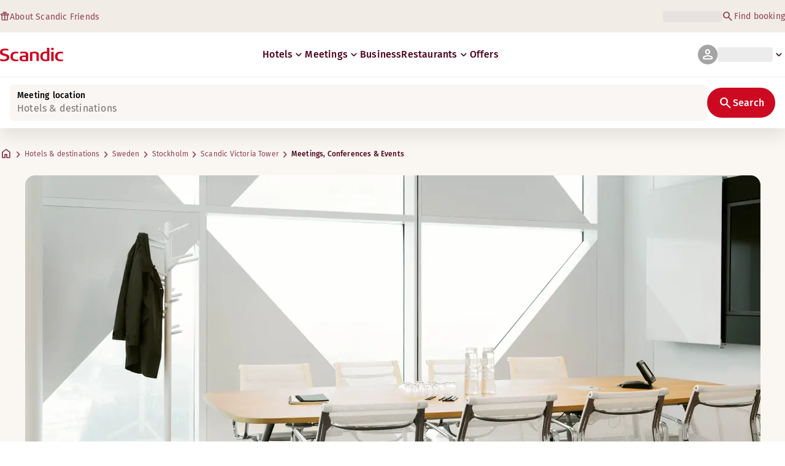

--- FILE ---
content_type: text/html; charset=utf-8
request_url: https://www.scandichotels.com/en/hotels/scandic-victoria-tower/meetings-conferences-events
body_size: 52362
content:
<!DOCTYPE html><html lang="en"><head><meta charSet="utf-8"/><meta name="viewport" content="width=device-width, initial-scale=1"/><link rel="stylesheet" href="/_next/static/chunks/9cd5171d3b11f656.css" data-precedence="next"/><link rel="stylesheet" href="/_next/static/chunks/a4396daef1faa420.css" data-precedence="next"/><link rel="stylesheet" href="/_next/static/chunks/95f3a525ab748df3.css" data-precedence="next"/><link rel="stylesheet" href="/_next/static/chunks/61449f95d1f7e28c.css" data-precedence="next"/><link rel="stylesheet" href="/_next/static/chunks/f8338f366ec7e01d.css" data-precedence="next"/><link rel="stylesheet" href="/_next/static/chunks/620de1eb833e9e15.css" data-precedence="next"/><link rel="stylesheet" href="/_next/static/chunks/5efbe35732a6a99f.css" data-precedence="next"/><link rel="stylesheet" href="/_next/static/chunks/e7b34d058899ed62.css" data-precedence="next"/><link rel="stylesheet" href="/_next/static/chunks/ae283885394f4a87.css" data-precedence="next"/><link rel="preload" as="script" fetchPriority="low" href="/_next/static/chunks/ad3ae014b2e36638.js"/><script type="text/javascript" src="https://www.scandichotels.com/assets/2d5db19b876b51b18b163564842e7f13900134981a5" async ></script><script src="/_next/static/chunks/304413eb5351a881.js" async=""></script><script src="/_next/static/chunks/05a2d6d5ebaca27a.js" async=""></script><script src="/_next/static/chunks/cae37f54c54f6afa.js" async=""></script><script src="/_next/static/chunks/acc3cfa5eb4b085d.js" async=""></script><script src="/_next/static/chunks/5fa4d1cad869bd8d.js" async=""></script><script src="/_next/static/chunks/1498543cae7dbdb6.js" async=""></script><script src="/_next/static/chunks/turbopack-6e075d335cffb4c7.js" async=""></script><script src="/_next/static/chunks/a7b752f1ca6a3637.js" async=""></script><script src="/_next/static/chunks/4a49f4896ce079ef.js" async=""></script><script src="/_next/static/chunks/c39c7e1fdbc010c4.js" async=""></script><script src="/_next/static/chunks/a8e3cc4acbc6a50f.js" async=""></script><script src="/_next/static/chunks/778cdc86017d8afd.js" async=""></script><script src="/_next/static/chunks/72631be653b8ba08.js" async=""></script><script src="/_next/static/chunks/edc274eb6cc23c07.js" async=""></script><script src="/_next/static/chunks/fb8f6fcee73222a4.js" async=""></script><script src="/_next/static/chunks/49d9c5a261c69136.js" async=""></script><script src="/_next/static/chunks/0c7c4d75d42bbeba.js" async=""></script><script src="/_next/static/chunks/2b3ff5b84366db3b.js" async=""></script><script src="/_next/static/chunks/a7eafa5b81b1cacf.js" async=""></script><script src="/_next/static/chunks/f8a71842eecc119d.js" async=""></script><script src="/_next/static/chunks/1f63f4f6ccbe9fc2.js" async=""></script><script src="/_next/static/chunks/057551e8230489c4.js" async=""></script><script src="/_next/static/chunks/fb636a4417bd73d1.js" async=""></script><script src="/_next/static/chunks/8ecc2c7f8577661b.js" async=""></script><script src="/_next/static/chunks/2ab07e499ccaf3a5.js" async=""></script><script src="/_next/static/chunks/9fb40520a0f68701.js" async=""></script><script src="/_next/static/chunks/ce3d59a1221f065c.js" async=""></script><script src="/_next/static/chunks/bfaefde13326c0e9.js" async=""></script><script src="/_next/static/chunks/9168cc965c096c90.js" async=""></script><script src="/_next/static/chunks/8f1d0d46edce9093.js" async=""></script><script src="/_next/static/chunks/dce5a5d0c08fc0d5.js" async=""></script><script src="/_next/static/chunks/53a131aa084980c3.js" async=""></script><script src="/_next/static/chunks/319737c428607c56.js" async=""></script><script src="/_next/static/chunks/e3a0d981baa160ab.js" async=""></script><script src="/_next/static/chunks/0f89e5d7a6abd2c2.js" async=""></script><script src="/_next/static/chunks/40916ffec38dfce1.js" async=""></script><script src="/_next/static/chunks/ff4ca0f2110858c6.js" async=""></script><script src="/_next/static/chunks/ac4d8125ff2d14a9.js" async=""></script><script src="/_next/static/chunks/099ee31bcc1b0f5f.js" async=""></script><script src="/_next/static/chunks/ba52c6ff7a5d7426.js" async=""></script><script src="/_next/static/chunks/9d3f4f915aeccadc.js" async=""></script><script src="/_next/static/chunks/7f025ec64e4abbc8.js" async=""></script><script src="/_next/static/chunks/0fcc5dd997d91256.js" async=""></script><link rel="preload" href="/_next/static/chunks/0a69cf05d9285bc7.css" as="style"/><link rel="preload" href="/_next/static/chunks/04254c35c8055615.css" as="style"/><link rel="preload" href="https://assets.adobedtm.com/c1bd08b1e4e7/11b1887d54eb/launch-873fafc4c067.min.js" as="script"/><link rel="preload" href="https://consent.cookiebot.com/uc.js" as="script"/><link rel="preload" href="https://chat.kindlycdn.com/kindly-chat.js" as="script"/><link rel="preload" href="/_static/shared/fonts/biro-script-plus/regular.woff2" as="font" type="font/woff2" crossorigin="anonymous"/><link rel="preload" href="/_static/shared/fonts/brandon-text/bold.woff2" as="font" type="font/woff2" crossorigin="anonymous"/><link rel="preload" href="/_static/shared/fonts/fira-sans/medium.woff2" as="font" type="font/woff2" crossorigin="anonymous"/><link rel="preload" href="/_static/shared/fonts/fira-sans/regular.woff2" as="font" type="font/woff2" crossorigin="anonymous"/><title>Meetings &amp; conferences at Scandic Victoria Tower</title><meta name="description" content="Hold your next conference or meeting just off the E4 motorway. We offer an inspirational and open environment here for receptions and conferences."/><meta name="robots" content="index, follow"/><link rel="canonical" href="https://www.scandichotels.com/en/hotels/scandic-victoria-tower/meetings-conferences-events"/><link rel="alternate" hrefLang="en" href="https://www.scandichotels.com/en/hotels/scandic-victoria-tower/meetings-conferences-events"/><meta property="og:title" content="Meetings &amp; conferences at Scandic Victoria Tower"/><meta property="og:description" content="Hold your next conference or meeting just off the E4 motorway. We offer an inspirational and open environment here for receptions and conferences."/><meta property="og:image" content="https://images.scandichotels.com/publishedmedia/7g05on03r323uxec2ewn/scandic-victoriatower-conference-fibratus.jpg"/><meta property="og:image:alt" content="Scandic Victoria Tower, meeting room"/><meta name="twitter:card" content="summary_large_image"/><meta name="twitter:title" content="Meetings &amp; conferences at Scandic Victoria Tower"/><meta name="twitter:description" content="Hold your next conference or meeting just off the E4 motorway. We offer an inspirational and open environment here for receptions and conferences."/><meta name="twitter:image" content="https://images.scandichotels.com/publishedmedia/7g05on03r323uxec2ewn/scandic-victoriatower-conference-fibratus.jpg"/><meta name="twitter:image:alt" content="Scandic Victoria Tower, meeting room"/><link rel="icon" href="/favicon.ico?favicon.c7331e95.ico" sizes="48x48" type="image/x-icon"/><script src="/_next/static/chunks/a6dad97d9634a72d.js" noModule=""></script>
<script>(window.BOOMR_mq=window.BOOMR_mq||[]).push(["addVar",{"rua.upush":"false","rua.cpush":"false","rua.upre":"false","rua.cpre":"false","rua.uprl":"false","rua.cprl":"false","rua.cprf":"false","rua.trans":"SJ-44a65035-7fd2-430c-ad9f-fe82fb4b427b","rua.cook":"true","rua.ims":"false","rua.ufprl":"false","rua.cfprl":"true","rua.isuxp":"false","rua.texp":"norulematch","rua.ceh":"false","rua.ueh":"false","rua.ieh.st":"0"}]);</script>
                              <script>!function(a){var e="https://s.go-mpulse.net/boomerang/",t="addEventListener";if("False"=="True")a.BOOMR_config=a.BOOMR_config||{},a.BOOMR_config.PageParams=a.BOOMR_config.PageParams||{},a.BOOMR_config.PageParams.pci=!0,e="https://s2.go-mpulse.net/boomerang/";if(window.BOOMR_API_key="KSKE9-UK67U-WF96A-R9FL5-JHHGD",function(){function n(e){a.BOOMR_onload=e&&e.timeStamp||(new Date).getTime()}if(!a.BOOMR||!a.BOOMR.version&&!a.BOOMR.snippetExecuted){a.BOOMR=a.BOOMR||{},a.BOOMR.snippetExecuted=!0;var i,_,o,r=document.createElement("iframe");if(a[t])a[t]("load",n,!1);else if(a.attachEvent)a.attachEvent("onload",n);r.src="javascript:void(0)",r.title="",r.role="presentation",(r.frameElement||r).style.cssText="width:0;height:0;border:0;display:none;",o=document.getElementsByTagName("script")[0],o.parentNode.insertBefore(r,o);try{_=r.contentWindow.document}catch(O){i=document.domain,r.src="javascript:var d=document.open();d.domain='"+i+"';void(0);",_=r.contentWindow.document}_.open()._l=function(){var a=this.createElement("script");if(i)this.domain=i;a.id="boomr-if-as",a.src=e+"KSKE9-UK67U-WF96A-R9FL5-JHHGD",BOOMR_lstart=(new Date).getTime(),this.body.appendChild(a)},_.write("<bo"+'dy onload="document._l();">'),_.close()}}(),"400".length>0)if(a&&"performance"in a&&a.performance&&"function"==typeof a.performance.setResourceTimingBufferSize)a.performance.setResourceTimingBufferSize(400);!function(){if(BOOMR=a.BOOMR||{},BOOMR.plugins=BOOMR.plugins||{},!BOOMR.plugins.AK){var e="true"=="true"?1:0,t="cookiepresent",n="amiuyqtio663u2lwbnla-f-3491ac6b2-clientnsv4-s.akamaihd.net",i="false"=="true"?2:1,_={"ak.v":"39","ak.cp":"1109686","ak.ai":parseInt("243402",10),"ak.ol":"0","ak.cr":9,"ak.ipv":4,"ak.proto":"h2","ak.rid":"1fa862fa","ak.r":35417,"ak.a2":e,"ak.m":"dsca","ak.n":"essl","ak.bpcip":"3.17.76.0","ak.cport":50376,"ak.gh":"104.119.189.182","ak.quicv":"","ak.tlsv":"tls1.3","ak.0rtt":"","ak.0rtt.ed":"","ak.csrc":"-","ak.acc":"","ak.t":"1769343830","ak.ak":"hOBiQwZUYzCg5VSAfCLimQ==VeMYTOmGzzufVdrjbcnfoRFrt0dElV8jw4bfTLed3XUBPoGSnyTZSOEyrwPxF4GvtXmX1DsUS6y7clnlyFODBqLS87MuU6sC9RIQyRLuRUnsue/mrioBggxHzn2jUDgGNeAJ/reoCz36G+8UKTqYqsRPu+Mwpq6eQG6qHqGd5ydabmsXflvtn4YcEkspet6gQWKPRPVsw0R2mNZT2GEsJmXWnWJUJRQp9mVQ5WzbIIc+0agTgBhM2nvLlNa/WhhfK3ljxksWa2CPyjIELu5k5ePBe76PfYYJsihtyojZMERL4LjUKPT0qlL2XX6mhqXuF5qu2rhtJ1uu45AYdoCUqNWjVkBph5LY4yA3BekxvUxD0fnVg8NmrN8XDYIWEYY5P+GhbvXpXlzY6aAgIWc1tFNrwhtY/P5iJOchRh89/zw=","ak.pv":"246","ak.dpoabenc":"","ak.tf":i};if(""!==t)_["ak.ruds"]=t;var o={i:!1,av:function(e){var t="http.initiator";if(e&&(!e[t]||"spa_hard"===e[t]))_["ak.feo"]=void 0!==a.aFeoApplied?1:0,BOOMR.addVar(_)},rv:function(){var a=["ak.bpcip","ak.cport","ak.cr","ak.csrc","ak.gh","ak.ipv","ak.m","ak.n","ak.ol","ak.proto","ak.quicv","ak.tlsv","ak.0rtt","ak.0rtt.ed","ak.r","ak.acc","ak.t","ak.tf"];BOOMR.removeVar(a)}};BOOMR.plugins.AK={akVars:_,akDNSPreFetchDomain:n,init:function(){if(!o.i){var a=BOOMR.subscribe;a("before_beacon",o.av,null,null),a("onbeacon",o.rv,null,null),o.i=!0}return this},is_complete:function(){return!0}}}}()}(window);</script></head><body class="scandic"><div hidden=""><!--$--><!--/$--></div><div class="root"><header><!--$?--><template id="B:0"></template><div class="topMenu-module__axmm1q__topMenu"><div class="topMenu-module__axmm1q__content"><span class="skeleton-module__0FC0Dq__shimmer skeleton-module__0FC0Dq__light skeleton-module__0FC0Dq__inlineBlock" style="height:1.2em;width:11ch;max-width:100%"><span aria-hidden="true">​</span></span><div class="topMenu-module__axmm1q__options"><span class="skeleton-module__0FC0Dq__shimmer skeleton-module__0FC0Dq__light skeleton-module__0FC0Dq__inlineBlock" style="height:1.2em;width:25ch;max-width:100%"><span aria-hidden="true">​</span></span></div></div></div><!--/$--><div class="mainMenu-module__eiOuuW__mainMenu"><nav class="mainMenu-module__eiOuuW__nav"><a class="logoLink-module__rVgMyW__logoLink" href="/en"><svg class="logo-module__tTPEwq__scandicLogo logoLink-module__rVgMyW__logoIcon" width="103px" height="22px" viewBox="0 0 132 28" fill="none" xmlns="http://www.w3.org/2000/svg" aria-label="Scandic"><path fill-rule="evenodd" clip-rule="evenodd" d="M38.418 27.388C36.559 27.847 34.7 28 32.841 28C26.1795 28 21.8418 24.94 21.8418 17.749C21.8418 10.864 26.3344 7.95703 32.686 7.95703C34.5451 7.95703 36.4041 8.11003 38.2631 8.41603V11.782C36.8688 11.629 35.7844 11.476 34.5451 11.476C29.4328 11.476 26.9541 13.006 26.9541 18.055C26.9541 22.798 29.2778 24.481 34.5451 24.481C35.9393 24.481 37.0237 24.328 38.2631 24.175V27.388H38.418Z" fill="CurrentColor"></path><path d="M107.047 27.54H112.004V8.262H107.047V27.54ZM107.047 4.437H112.004V0H107.047V4.437Z" fill="CurrentColor"></path><path fill-rule="evenodd" clip-rule="evenodd" d="M103.02 27.081C102.091 27.234 98.6827 27.846 95.2745 27.846C88.9229 27.846 84.2754 24.939 84.2754 17.901C84.2754 11.169 88.4582 7.803 94.8098 7.803C95.7393 7.803 97.2885 7.956 98.0631 7.956V0H103.02C103.02 0.918 103.02 26.622 103.02 27.081ZM98.218 24.174V11.628C97.5983 11.628 96.5139 11.475 95.4295 11.475C90.9368 11.475 89.2328 13.617 89.2328 18.054C89.2328 22.032 90.7819 24.48 95.2745 24.48C96.2041 24.48 97.1336 24.327 98.218 24.174Z" fill="CurrentColor"></path><path fill-rule="evenodd" clip-rule="evenodd" d="M81.0219 27.541H76.2194V14.842C76.2194 12.7 75.2899 11.476 72.1915 11.476C70.0227 11.476 67.6989 11.935 67.6989 11.935V27.541H62.8965V8.87503C63.2063 8.87503 69.403 7.95703 72.9661 7.95703C77.3038 7.95703 81.1768 8.72203 81.1768 14.536V27.541H81.0219Z" fill="CurrentColor"></path><path fill-rule="evenodd" clip-rule="evenodd" d="M58.8709 27.5417C55.4627 27.8477 52.8291 28.0007 49.8856 28.0007C44.9283 28.0007 40.9004 27.2357 40.9004 21.7277C40.9004 16.3727 45.8578 16.0667 50.3504 15.9137C51.4348 15.9137 52.6741 15.9137 53.9135 15.9137C53.9135 12.5477 53.7586 11.3237 48.8012 11.3237C46.3225 11.3237 43.6889 11.7827 42.1397 12.0887V8.56969C43.9987 8.11069 46.9422 7.95769 49.111 7.80469C54.6881 7.80469 58.8709 8.41669 58.8709 14.2307V27.5417ZM53.9135 24.6347V19.1267C52.984 19.1267 51.2799 19.1267 50.6602 19.1267C47.7168 19.1267 45.8578 19.2797 45.8578 22.0337C45.8578 24.7877 48.1815 24.9407 50.5053 24.9407C51.8996 24.7877 52.6741 24.7877 53.9135 24.6347Z" fill="CurrentColor"></path><path fill-rule="evenodd" clip-rule="evenodd" d="M131.68 27.388C129.821 27.847 127.962 28 126.103 28C119.441 28 115.104 24.94 115.104 17.749C115.104 10.864 119.596 7.95703 125.948 7.95703C127.807 7.95703 129.666 8.11003 131.525 8.41603V11.782C130.131 11.629 129.046 11.476 127.807 11.476C122.694 11.476 120.216 13.006 120.216 18.055C120.216 22.798 122.54 24.481 127.807 24.481C129.201 24.481 130.285 24.328 131.525 24.175V27.388H131.68Z" fill="CurrentColor"></path><path fill-rule="evenodd" clip-rule="evenodd" d="M19.3647 19.8903C19.3647 25.5513 14.8721 27.9993 8.21064 27.9993C3.87294 27.9993 0.774588 27.2343 0.309835 27.0813V23.1033C1.85901 23.4093 5.11228 24.1743 7.9008 24.1743C10.6893 24.1743 14.2524 23.5623 14.2524 20.5023C14.2524 18.5133 12.7033 17.7483 9.91473 16.9833C8.83031 16.6773 7.74588 16.3713 6.66146 16.0653C2.94344 14.9943 0 13.4643 0 9.18027C0 3.06027 4.95737 1.53027 10.6893 1.53027C14.0975 1.53027 16.886 2.14227 17.3508 2.29527V5.96727C16.7311 5.81427 14.0975 5.20227 11.1541 5.20227C8.36555 5.20227 5.11228 5.50827 5.11228 8.56827C5.11228 10.8633 6.9713 11.4753 9.6049 12.0873C10.8442 12.5463 12.0836 12.6993 13.3229 13.1583C16.5762 14.0763 19.3647 15.6063 19.3647 19.8903Z" fill="CurrentColor"></path></svg></a><div class="mainMenu-module__eiOuuW__menus"><!--$?--><template id="B:1"></template><ul class="navigationMenuList-module__oUR74a__navigationMenu navigationMenuList-module__oUR74a__desktop"><li class="navigationMenuList-module__oUR74a__item"><span class="skeleton-module__0FC0Dq__shimmer skeleton-module__0FC0Dq__light skeleton-module__0FC0Dq__inlineBlock" style="width:30ch;max-width:100%"><span aria-hidden="true">​</span></span></li></ul><!--/$--><div><div class="myPagesMenu-module__ySKvHq__myPagesMenu"><button type="button" tabindex="0" data-react-aria-pressable="true" class="menuButton-module__SsUy4G__menuButton menuButton-module__SsUy4G__loading typography-module__vfKlZa__Body-Paragraph-mdBold" data-rac="" id="react-aria-_R_1l4j9fivb_"><div class="avatar-module__ZITFiq__avatar avatar-module__ZITFiq__size-md"><span><span data-testid="MaterialIcon" aria-hidden="true" style="font-variation-settings:&quot;opsz&quot; 24;font-size:24px" class="material-symbols icon-module__6qQ_Bq__icon icon-module__6qQ_Bq__iconInverted">person</span></span></div><span class="skeleton-module__0FC0Dq__shimmer skeleton-module__0FC0Dq__light skeleton-module__0FC0Dq__inlineBlock" style="width:10ch;max-width:100%"><span aria-hidden="true">​</span></span><span><span data-testid="MaterialIcon" aria-hidden="true" style="font-variation-settings:&quot;opsz&quot; 20;font-size:20px" class="material-symbols icon-module__6qQ_Bq__icon icon-module__6qQ_Bq__currentColor myPagesMenu-module__ySKvHq__chevron">keyboard_arrow_down</span></span></button></div><div class="myPagesMobileMenu-module__E3lmUW__myPagesMobileMenu"><button type="button" tabindex="0" data-react-aria-pressable="true" class="menuButton-module__SsUy4G__menuButton menuButton-module__SsUy4G__loading typography-module__vfKlZa__Body-Paragraph-mdBold" data-rac="" id="react-aria-_R_2l4j9fivb_"><div class="avatar-module__ZITFiq__avatar avatar-module__ZITFiq__size-md"><span><span data-testid="MaterialIcon" aria-hidden="true" style="font-variation-settings:&quot;opsz&quot; 24;font-size:24px" class="material-symbols icon-module__6qQ_Bq__icon icon-module__6qQ_Bq__iconInverted">person</span></span></div></button></div></div><!--$--><button type="button" tabindex="0" data-react-aria-pressable="true" aria-label="Open menu" class="mobileMenu-module__08Kt9q__hamburger" data-rac="" id="react-aria-_R_1t4j9fivb_"><span class="mobileMenu-module__08Kt9q__bar"></span></button><!--/$--></div></nav></div></header><!--$?--><template id="B:2"></template><div class="loading-module__W0lVnq__container loading-module__W0lVnq__fullPage"><div class="loading-module__W0lVnq__spinner"><div></div><div></div><div></div><div></div><div></div><div></div><div></div><div></div><div></div><div></div><div></div><div></div></div></div><!--/$--><footer class="footer-module__hOEEvG__footer"><div class="navigation-module__Wo5lkq__section"><div class="navigation-module__Wo5lkq__maxWidth"><nav class="mainnav-module__Abdp0W__mainNavigation"><ul class="mainnav-module__Abdp0W__mainNavigationList"><li class="mainnav-module__Abdp0W__mainNavigationItem"><a class="link-module__bK2Q8a__link link-module__bK2Q8a__Text-Interactive-Default link-module__bK2Q8a__large mainnav-module__Abdp0W__mainNavigationLink typography-module__vfKlZa__Title-Subtitle-md" title="" href="/en/destinations">Destinations<span><span data-testid="MaterialIcon" aria-hidden="true" style="font-variation-settings:&quot;opsz&quot; 24;font-size:24px" class="material-symbols icon-module__6qQ_Bq__icon icon-module__6qQ_Bq__iconInteractiveSecondary">arrow_forward</span></span></a></li><li class="mainnav-module__Abdp0W__mainNavigationItem"><a class="link-module__bK2Q8a__link link-module__bK2Q8a__Text-Interactive-Default link-module__bK2Q8a__large mainnav-module__Abdp0W__mainNavigationLink typography-module__vfKlZa__Title-Subtitle-md" title="" href="/en/travel-guides">Travel guides<span><span data-testid="MaterialIcon" aria-hidden="true" style="font-variation-settings:&quot;opsz&quot; 24;font-size:24px" class="material-symbols icon-module__6qQ_Bq__icon icon-module__6qQ_Bq__iconInteractiveSecondary">arrow_forward</span></span></a></li><li class="mainnav-module__Abdp0W__mainNavigationItem"><a class="link-module__bK2Q8a__link link-module__bK2Q8a__Text-Interactive-Default link-module__bK2Q8a__large mainnav-module__Abdp0W__mainNavigationLink typography-module__vfKlZa__Title-Subtitle-md" title="" href="/en/about/accessibility">Accessibility<span><span data-testid="MaterialIcon" aria-hidden="true" style="font-variation-settings:&quot;opsz&quot; 24;font-size:24px" class="material-symbols icon-module__6qQ_Bq__icon icon-module__6qQ_Bq__iconInteractiveSecondary">arrow_forward</span></span></a></li><li class="mainnav-module__Abdp0W__mainNavigationItem"><a class="link-module__bK2Q8a__link link-module__bK2Q8a__Text-Interactive-Default link-module__bK2Q8a__large mainnav-module__Abdp0W__mainNavigationLink typography-module__vfKlZa__Title-Subtitle-md" title="" href="/en/about/sustainability">Sustainability<span><span data-testid="MaterialIcon" aria-hidden="true" style="font-variation-settings:&quot;opsz&quot; 24;font-size:24px" class="material-symbols icon-module__6qQ_Bq__icon icon-module__6qQ_Bq__iconInteractiveSecondary">arrow_forward</span></span></a></li></ul></nav><div class="secondarynav-module__rEIora__secondaryNavigation"><nav class="secondarynav-module__rEIora__secondaryNavigationGroup"><h2 class="typography-module__vfKlZa__Title-Overline-sm">Scandic app</h2><ul class="secondarynav-module__rEIora__secondaryNavigationList"><li><a href="https://apps.apple.com/us/app/scandic-hotels/id1267218985" target="_blank" title="Opens in a new tab/window"><img alt="Download on the App Store" loading="lazy" width="125" height="40" decoding="async" data-nimg="1" style="color:transparent" srcSet="/_static/img/store-badges/app-store-badge-en.svg?w=300 1x, /_static/img/store-badges/app-store-badge-en.svg?w=480 2x" src="/_static/img/store-badges/app-store-badge-en.svg?w=480"/></a></li><li><a href="https://play.google.com/store/apps/details?id=com.scandichotels.app&amp;hl=en_US" target="_blank" title="Opens in a new tab/window"><img alt="Get it on Google Play" loading="lazy" width="125" height="40" decoding="async" data-nimg="1" style="color:transparent" srcSet="/_static/img/store-badges/google-play-badge-en.svg?w=300 1x, /_static/img/store-badges/google-play-badge-en.svg?w=480 2x" src="/_static/img/store-badges/google-play-badge-en.svg?w=480"/></a></li></ul></nav><nav class="secondarynav-module__rEIora__secondaryNavigationGroup"><h2 class="typography-module__vfKlZa__Title-Overline-sm">Customer service</h2><ul class="secondarynav-module__rEIora__secondaryNavigationList"><li><a class="link-module__bK2Q8a__link link-module__bK2Q8a__Text-Interactive-Default link-module__bK2Q8a__large" title="" href="/en/customer-service">Contact us</a></li><li><a class="link-module__bK2Q8a__link link-module__bK2Q8a__Text-Interactive-Default link-module__bK2Q8a__large" title="" href="/en/customer-service/faq">FAQ</a></li><li><a class="link-module__bK2Q8a__link link-module__bK2Q8a__Text-Interactive-Default link-module__bK2Q8a__large" title="" href="/en/customer-service/rates">Rates</a></li><li><a class="link-module__bK2Q8a__link link-module__bK2Q8a__Text-Interactive-Default link-module__bK2Q8a__large" title="" href="/en/customer-service/policies">Policies</a></li><li><a class="link-module__bK2Q8a__link link-module__bK2Q8a__Text-Interactive-Default link-module__bK2Q8a__large" title="" href="https://www.scandichotels.com/en/hotelreservation/get-booking">Find your booking</a></li></ul></nav><nav class="secondarynav-module__rEIora__secondaryNavigationGroup"><h2 class="typography-module__vfKlZa__Title-Overline-sm">About Scandic</h2><ul class="secondarynav-module__rEIora__secondaryNavigationList"><li><a target="_blank" class="link-module__bK2Q8a__link link-module__bK2Q8a__Text-Interactive-Default link-module__bK2Q8a__large" title="Opens in a new tab/window" href="https://www.scandichotelsgroup.com/our-company/">Our company</a></li><li><a target="_blank" class="link-module__bK2Q8a__link link-module__bK2Q8a__Text-Interactive-Default link-module__bK2Q8a__large" title="Opens in a new tab/window" href="https://www.scandichotelsgroup.com/media/">Press</a></li><li><a class="link-module__bK2Q8a__link link-module__bK2Q8a__Text-Interactive-Default link-module__bK2Q8a__large" title="" href="/en/careers">Careers</a></li><li><a class="link-module__bK2Q8a__link link-module__bK2Q8a__Text-Interactive-Default link-module__bK2Q8a__large" title="" href="/en/about/partners">Partners</a></li><li><a class="link-module__bK2Q8a__link link-module__bK2Q8a__Text-Interactive-Default link-module__bK2Q8a__large" title="" href="/en/about">About us</a></li></ul></nav></div></div></div><div class="details-module__DUJb-q__details"><div class="details-module__DUJb-q__topContainer"><a class="logoLink-module__rVgMyW__logoLink" href="/en"><svg class="logo-module__tTPEwq__scandicLogo logoLink-module__rVgMyW__logoIcon logoLink-module__rVgMyW__inverted" width="103px" height="22px" viewBox="0 0 132 28" fill="none" xmlns="http://www.w3.org/2000/svg" aria-label="Scandic"><path fill-rule="evenodd" clip-rule="evenodd" d="M38.418 27.388C36.559 27.847 34.7 28 32.841 28C26.1795 28 21.8418 24.94 21.8418 17.749C21.8418 10.864 26.3344 7.95703 32.686 7.95703C34.5451 7.95703 36.4041 8.11003 38.2631 8.41603V11.782C36.8688 11.629 35.7844 11.476 34.5451 11.476C29.4328 11.476 26.9541 13.006 26.9541 18.055C26.9541 22.798 29.2778 24.481 34.5451 24.481C35.9393 24.481 37.0237 24.328 38.2631 24.175V27.388H38.418Z" fill="CurrentColor"></path><path d="M107.047 27.54H112.004V8.262H107.047V27.54ZM107.047 4.437H112.004V0H107.047V4.437Z" fill="CurrentColor"></path><path fill-rule="evenodd" clip-rule="evenodd" d="M103.02 27.081C102.091 27.234 98.6827 27.846 95.2745 27.846C88.9229 27.846 84.2754 24.939 84.2754 17.901C84.2754 11.169 88.4582 7.803 94.8098 7.803C95.7393 7.803 97.2885 7.956 98.0631 7.956V0H103.02C103.02 0.918 103.02 26.622 103.02 27.081ZM98.218 24.174V11.628C97.5983 11.628 96.5139 11.475 95.4295 11.475C90.9368 11.475 89.2328 13.617 89.2328 18.054C89.2328 22.032 90.7819 24.48 95.2745 24.48C96.2041 24.48 97.1336 24.327 98.218 24.174Z" fill="CurrentColor"></path><path fill-rule="evenodd" clip-rule="evenodd" d="M81.0219 27.541H76.2194V14.842C76.2194 12.7 75.2899 11.476 72.1915 11.476C70.0227 11.476 67.6989 11.935 67.6989 11.935V27.541H62.8965V8.87503C63.2063 8.87503 69.403 7.95703 72.9661 7.95703C77.3038 7.95703 81.1768 8.72203 81.1768 14.536V27.541H81.0219Z" fill="CurrentColor"></path><path fill-rule="evenodd" clip-rule="evenodd" d="M58.8709 27.5417C55.4627 27.8477 52.8291 28.0007 49.8856 28.0007C44.9283 28.0007 40.9004 27.2357 40.9004 21.7277C40.9004 16.3727 45.8578 16.0667 50.3504 15.9137C51.4348 15.9137 52.6741 15.9137 53.9135 15.9137C53.9135 12.5477 53.7586 11.3237 48.8012 11.3237C46.3225 11.3237 43.6889 11.7827 42.1397 12.0887V8.56969C43.9987 8.11069 46.9422 7.95769 49.111 7.80469C54.6881 7.80469 58.8709 8.41669 58.8709 14.2307V27.5417ZM53.9135 24.6347V19.1267C52.984 19.1267 51.2799 19.1267 50.6602 19.1267C47.7168 19.1267 45.8578 19.2797 45.8578 22.0337C45.8578 24.7877 48.1815 24.9407 50.5053 24.9407C51.8996 24.7877 52.6741 24.7877 53.9135 24.6347Z" fill="CurrentColor"></path><path fill-rule="evenodd" clip-rule="evenodd" d="M131.68 27.388C129.821 27.847 127.962 28 126.103 28C119.441 28 115.104 24.94 115.104 17.749C115.104 10.864 119.596 7.95703 125.948 7.95703C127.807 7.95703 129.666 8.11003 131.525 8.41603V11.782C130.131 11.629 129.046 11.476 127.807 11.476C122.694 11.476 120.216 13.006 120.216 18.055C120.216 22.798 122.54 24.481 127.807 24.481C129.201 24.481 130.285 24.328 131.525 24.175V27.388H131.68Z" fill="CurrentColor"></path><path fill-rule="evenodd" clip-rule="evenodd" d="M19.3647 19.8903C19.3647 25.5513 14.8721 27.9993 8.21064 27.9993C3.87294 27.9993 0.774588 27.2343 0.309835 27.0813V23.1033C1.85901 23.4093 5.11228 24.1743 7.9008 24.1743C10.6893 24.1743 14.2524 23.5623 14.2524 20.5023C14.2524 18.5133 12.7033 17.7483 9.91473 16.9833C8.83031 16.6773 7.74588 16.3713 6.66146 16.0653C2.94344 14.9943 0 13.4643 0 9.18027C0 3.06027 4.95737 1.53027 10.6893 1.53027C14.0975 1.53027 16.886 2.14227 17.3508 2.29527V5.96727C16.7311 5.81427 14.0975 5.20227 11.1541 5.20227C8.36555 5.20227 5.11228 5.50827 5.11228 8.56827C5.11228 10.8633 6.9713 11.4753 9.6049 12.0873C10.8442 12.5463 12.0836 12.6993 13.3229 13.1583C16.5762 14.0763 19.3647 15.6063 19.3647 19.8903Z" fill="CurrentColor"></path></svg></a><nav class="details-module__DUJb-q__socialNav"><a color="white" href="https://www.facebook.com/Scandic" target="_blank" aria-label="Facebook"><svg class="icon-module__6qQ_Bq__icon icon-module__6qQ_Bq__iconInverted" xmlns="http://www.w3.org/2000/svg" width="24" height="24" viewBox="0 0 24 24" fill="none" aria-hidden="true"><path d="M18.25 2C19.283 2 20.1662 2.36675 20.8997 3.10026C21.6332 3.83377 22 4.71701 22 5.75V18.25C22 19.283 21.6332 20.1662 20.8997 20.8997C20.1662 21.6332 19.283 22 18.25 22H15.8021V14.2526H18.3932L18.7839 11.2318H15.8021V9.30469C15.8021 8.81858 15.9041 8.45399 16.1081 8.21094C16.3121 7.96788 16.7092 7.84635 17.2995 7.84635L18.888 7.83333V5.13802C18.3411 5.0599 17.5686 5.02083 16.5703 5.02083C15.3898 5.02083 14.4457 5.36806 13.7383 6.0625C13.0308 6.75694 12.6771 7.73785 12.6771 9.00521V11.2318H10.0729V14.2526H12.6771V22H5.75C4.71701 22 3.83377 21.6332 3.10026 20.8997C2.36675 20.1662 2 19.283 2 18.25V5.75C2 4.71701 2.36675 3.83377 3.10026 3.10026C3.83377 2.36675 4.71701 2 5.75 2H18.25Z" fill="#26201E"></path></svg></a><a color="white" href="https://www.instagram.com/scandichotels/" target="_blank" aria-label="Instagram"><svg class="icon-module__6qQ_Bq__icon icon-module__6qQ_Bq__iconInverted" xmlns="http://www.w3.org/2000/svg" width="24" height="24" viewBox="0 0 24 24" fill="none" aria-hidden="true"><path d="M17.34 5.46012C17.1027 5.46012 16.8707 5.5305 16.6733 5.66236C16.476 5.79422 16.3222 5.98163 16.2313 6.2009C16.1405 6.42017 16.1168 6.66145 16.1631 6.89423C16.2094 7.12701 16.3236 7.34083 16.4915 7.50865C16.6593 7.67647 16.8731 7.79076 17.1059 7.83706C17.3387 7.88337 17.5799 7.8596 17.7992 7.76878C18.0185 7.67795 18.2059 7.52415 18.3378 7.32681C18.4696 7.12947 18.54 6.89746 18.54 6.66012C18.54 6.34186 18.4136 6.03664 18.1885 5.81159C17.9635 5.58655 17.6583 5.46012 17.34 5.46012ZM21.94 7.88012C21.9206 7.05042 21.7652 6.22952 21.48 5.45012C21.2257 4.78325 20.83 4.1794 20.32 3.68012C19.8248 3.16755 19.2196 2.7743 18.55 2.53012C17.7727 2.23628 16.9508 2.07733 16.12 2.06012C15.06 2.00012 14.72 2.00012 12 2.00012C9.28 2.00012 8.94 2.00012 7.88 2.06012C7.04915 2.07733 6.22734 2.23628 5.45 2.53012C4.78168 2.77677 4.17693 3.16968 3.68 3.68012C3.16743 4.1753 2.77418 4.78056 2.53 5.45012C2.23616 6.22747 2.07721 7.04927 2.06 7.88012C2 8.94012 2 9.28012 2 12.0001C2 14.7201 2 15.0601 2.06 16.1201C2.07721 16.951 2.23616 17.7728 2.53 18.5501C2.77418 19.2197 3.16743 19.8249 3.68 20.3201C4.17693 20.8306 4.78168 21.2235 5.45 21.4701C6.22734 21.764 7.04915 21.9229 7.88 21.9401C8.94 22.0001 9.28 22.0001 12 22.0001C14.72 22.0001 15.06 22.0001 16.12 21.9401C16.9508 21.9229 17.7727 21.764 18.55 21.4701C19.2196 21.2259 19.8248 20.8327 20.32 20.3201C20.8322 19.8227 21.2283 19.2183 21.48 18.5501C21.7652 17.7707 21.9206 16.9498 21.94 16.1201C21.94 15.0601 22 14.7201 22 12.0001C22 9.28012 22 8.94012 21.94 7.88012ZM20.14 16.0001C20.1327 16.6349 20.0178 17.2638 19.8 17.8601C19.6403 18.2953 19.3839 18.6885 19.05 19.0101C18.7256 19.3406 18.3332 19.5966 17.9 19.7601C17.3037 19.9779 16.6748 20.0928 16.04 20.1001C15.04 20.1501 14.67 20.1601 12.04 20.1601C9.41 20.1601 9.04 20.1601 8.04 20.1001C7.38089 20.1125 6.72459 20.011 6.1 19.8001C5.68578 19.6282 5.31136 19.3729 5 19.0501C4.66809 18.7289 4.41484 18.3353 4.26 17.9001C4.01586 17.2953 3.88044 16.6521 3.86 16.0001C3.86 15.0001 3.8 14.6301 3.8 12.0001C3.8 9.37012 3.8 9.00012 3.86 8.00012C3.86448 7.35118 3.98295 6.70807 4.21 6.10012C4.38605 5.67803 4.65627 5.30178 5 5.00012C5.30381 4.65629 5.67929 4.38322 6.1 4.20012C6.70955 3.98017 7.352 3.8652 8 3.86012C9 3.86012 9.37 3.80012 12 3.80012C14.63 3.80012 15 3.80012 16 3.86012C16.6348 3.8674 17.2637 3.98237 17.86 4.20012C18.3144 4.36877 18.7223 4.64297 19.05 5.00012C19.3777 5.3073 19.6338 5.68285 19.8 6.10012C20.0223 6.70906 20.1373 7.3519 20.14 8.00012C20.19 9.00012 20.2 9.37012 20.2 12.0001C20.2 14.6301 20.19 15.0001 20.14 16.0001ZM12 6.87012C10.9858 6.8721 9.99496 7.17465 9.15265 7.73954C8.31035 8.30443 7.65438 9.10632 7.26763 10.0439C6.88089 10.9814 6.78072 12.0126 6.97979 13.0071C7.17886 14.0015 7.66824 14.9147 8.38608 15.6311C9.10392 16.3475 10.018 16.8351 11.0129 17.0323C12.0077 17.2294 13.0387 17.1272 13.9755 16.7387C14.9123 16.3501 15.7129 15.6926 16.2761 14.8492C16.8394 14.0057 17.14 13.0143 17.14 12.0001C17.1413 11.3252 17.0092 10.6567 16.7512 10.0331C16.4933 9.40943 16.1146 8.84293 15.6369 8.36617C15.1592 7.88941 14.5919 7.5118 13.9678 7.25505C13.3436 6.9983 12.6749 6.86748 12 6.87012ZM12 15.3301C11.3414 15.3301 10.6976 15.1348 10.15 14.7689C9.60234 14.403 9.17552 13.8829 8.92348 13.2745C8.67144 12.666 8.6055 11.9964 8.73398 11.3505C8.86247 10.7045 9.17963 10.1112 9.64533 9.64546C10.111 9.17975 10.7044 8.8626 11.3503 8.73411C11.9963 8.60562 12.6659 8.67156 13.2743 8.9236C13.8828 9.17564 14.4029 9.60246 14.7688 10.1501C15.1347 10.6977 15.33 11.3415 15.33 12.0001C15.33 12.4374 15.2439 12.8704 15.0765 13.2745C14.9092 13.6785 14.6639 14.0456 14.3547 14.3548C14.0454 14.664 13.6784 14.9093 13.2743 15.0766C12.8703 15.244 12.4373 15.3301 12 15.3301Z" fill="#26201E"></path></svg></a></nav></div><div class="details-module__DUJb-q__bottomContainer"><p class="typography-module__vfKlZa__Tag-sm">© 2026 Scandic Hotels all rights reserved</p><div class="details-module__DUJb-q__navigationContainer"><nav class="details-module__DUJb-q__navigation"><a target="_blank" class="link-module__bK2Q8a__link link-module__bK2Q8a__peach50 link-module__bK2Q8a__large details-module__DUJb-q__link typography-module__vfKlZa__Tag-sm" title="Opens in a new tab/window" href="/en/customer-service/policies/privacy">Privacy</a><a target="_blank" class="link-module__bK2Q8a__link link-module__bK2Q8a__peach50 link-module__bK2Q8a__large details-module__DUJb-q__link typography-module__vfKlZa__Tag-sm" title="Opens in a new tab/window" href="/en/customer-service/policies/cookies">Cookies</a></nav><span class="skeleton-module__0FC0Dq__shimmer skeleton-module__0FC0Dq__light skeleton-module__0FC0Dq__inlineBlock" style="width:12ch;max-width:100%"><span aria-hidden="true">​</span></span></div></div></div></footer><section aria-label="Notifications alt+T" tabindex="-1" aria-live="polite" aria-relevant="additions text" aria-atomic="false"></section></div><script>(self.__next_s=self.__next_s||[]).push(["https://consent.cookiebot.com/uc.js",{"data-blockingmode":"auto","data-cbid":"6d539de8-3e67-4f0f-a0df-8cef9070f712","data-culture":"en","async":true,"id":"Cookiebot"}])</script><script>requestAnimationFrame(function(){$RT=performance.now()});</script><script src="/_next/static/chunks/ad3ae014b2e36638.js" id="_R_" async=""></script><div hidden id="S:0"><div class="topMenu-module__axmm1q__topMenu"><div class="topMenu-module__axmm1q__content"><a class="headerLink-module___Jzr2q__headerLink typography-module__vfKlZa__Body-Supporting-text-caption-smRegular" href="/en/scandic-friends"><span><span data-testid="MaterialIcon" aria-hidden="true" style="font-variation-settings:&quot;opsz&quot; 16;font-size:16px" class="material-symbols icon-module__6qQ_Bq__icon icon-module__6qQ_Bq__currentColor">featured_seasonal_and_gifts</span></span><span class="topLink-module__MFrhpq__topLink">About Scandic Friends</span></a><div class="topMenu-module__axmm1q__options"><span class="skeleton-module__0FC0Dq__shimmer skeleton-module__0FC0Dq__light skeleton-module__0FC0Dq__inlineBlock" style="width:12ch;max-width:100%"><span aria-hidden="true">​</span></span><a class="headerLink-module___Jzr2q__headerLink typography-module__vfKlZa__Body-Supporting-text-caption-smRegular" href="/en/hotelreservation/get-booking"><span><span data-testid="MaterialIcon" aria-hidden="true" style="font-variation-settings:&quot;opsz&quot; 20;font-size:20px" class="material-symbols icon-module__6qQ_Bq__icon icon-module__6qQ_Bq__currentColor">search</span></span>Find booking</a></div></div></div></div><script>$RB=[];$RV=function(a){$RT=performance.now();for(var b=0;b<a.length;b+=2){var c=a[b],e=a[b+1];null!==e.parentNode&&e.parentNode.removeChild(e);var f=c.parentNode;if(f){var g=c.previousSibling,h=0;do{if(c&&8===c.nodeType){var d=c.data;if("/$"===d||"/&"===d)if(0===h)break;else h--;else"$"!==d&&"$?"!==d&&"$~"!==d&&"$!"!==d&&"&"!==d||h++}d=c.nextSibling;f.removeChild(c);c=d}while(c);for(;e.firstChild;)f.insertBefore(e.firstChild,c);g.data="$";g._reactRetry&&requestAnimationFrame(g._reactRetry)}}a.length=0};
$RC=function(a,b){if(b=document.getElementById(b))(a=document.getElementById(a))?(a.previousSibling.data="$~",$RB.push(a,b),2===$RB.length&&("number"!==typeof $RT?requestAnimationFrame($RV.bind(null,$RB)):(a=performance.now(),setTimeout($RV.bind(null,$RB),2300>a&&2E3<a?2300-a:$RT+300-a)))):b.parentNode.removeChild(b)};$RC("B:0","S:0")</script><div hidden id="S:1"><ul class="navigationMenuList-module__oUR74a__navigationMenu navigationMenuList-module__oUR74a__desktop"><li class="navigationMenuList-module__oUR74a__item"><button type="button" tabindex="0" data-react-aria-pressable="true" class="menuButton-module__SsUy4G__menuButton navigationMenuItem-module__YMjN3a__navigationMenuItem typography-module__vfKlZa__Body-Paragraph-mdBold" data-rac="" id="react-aria-_R_9d4j9fivb_"><span>Hotels</span><span><span data-testid="MaterialIcon" aria-hidden="true" style="font-variation-settings:&quot;opsz&quot; 20;font-size:20px" class="material-symbols icon-module__6qQ_Bq__icon icon-module__6qQ_Bq__currentColor navigationMenuItem-module__YMjN3a__chevron">keyboard_arrow_down</span></span></button><div class="navigationMenuItem-module__YMjN3a__dropdown"><div data-focus-guard="true" tabindex="-1" style="width:1px;height:0px;padding:0;overflow:hidden;position:fixed;top:1px;left:1px"></div><div data-focus-lock-disabled="disabled"><nav class="megaMenu-module__8O5Eea__megaMenu"><div class="megaMenu-module__8O5Eea__megaMenuContent"><div class="megaMenu-module__8O5Eea__seeAllLinkWrapper"><a class="button-module__NbgNfa__button button-module__NbgNfa__variant-text button-module__NbgNfa__size-lg button-module__NbgNfa__no-wrapping typography-module__vfKlZa__Body-Paragraph-mdBold" title="" href="/en/destinations">See all hotels &amp; destinations<span><span data-testid="MaterialIcon" aria-hidden="true" style="font-variation-settings:&quot;opsz&quot; 24;font-size:24px" class="material-symbols icon-module__6qQ_Bq__icon icon-module__6qQ_Bq__currentColor">arrow_forward</span></span></a></div><div class="megaMenu-module__8O5Eea__submenus"><div class="megaMenu-module__8O5Eea__submenusItem"><span class="megaMenu-module__8O5Eea__submenuTitle typography-module__vfKlZa__Title-Overline-sm">Top destinations</span><ul class="megaMenu-module__8O5Eea__submenu"><li><a class="menuLink-module__njMhya__menuLink typography-module__vfKlZa__Body-Paragraph-mdRegular" href="/en/destinations/germany/berlin">Berlin<span><span data-testid="MaterialIcon" aria-hidden="true" style="font-variation-settings:&quot;opsz&quot; 24;font-size:24px" class="material-symbols icon-module__6qQ_Bq__icon icon-module__6qQ_Bq__currentColor menuLink-module__njMhya__arrowIcon">arrow_forward</span></span></a></li><li><a class="menuLink-module__njMhya__menuLink typography-module__vfKlZa__Body-Paragraph-mdRegular" href="/en/destinations/denmark/copenhagen">Copenhagen<span><span data-testid="MaterialIcon" aria-hidden="true" style="font-variation-settings:&quot;opsz&quot; 24;font-size:24px" class="material-symbols icon-module__6qQ_Bq__icon icon-module__6qQ_Bq__currentColor menuLink-module__njMhya__arrowIcon">arrow_forward</span></span></a></li><li><a class="menuLink-module__njMhya__menuLink typography-module__vfKlZa__Body-Paragraph-mdRegular" href="/en/destinations/finland/helsinki">Helsinki<span><span data-testid="MaterialIcon" aria-hidden="true" style="font-variation-settings:&quot;opsz&quot; 24;font-size:24px" class="material-symbols icon-module__6qQ_Bq__icon icon-module__6qQ_Bq__currentColor menuLink-module__njMhya__arrowIcon">arrow_forward</span></span></a></li><li><a class="menuLink-module__njMhya__menuLink typography-module__vfKlZa__Body-Paragraph-mdRegular" href="/en/destinations/norway/oslo">Oslo<span><span data-testid="MaterialIcon" aria-hidden="true" style="font-variation-settings:&quot;opsz&quot; 24;font-size:24px" class="material-symbols icon-module__6qQ_Bq__icon icon-module__6qQ_Bq__currentColor menuLink-module__njMhya__arrowIcon">arrow_forward</span></span></a></li><li><a class="menuLink-module__njMhya__menuLink typography-module__vfKlZa__Body-Paragraph-mdRegular" href="/en/destinations/sweden/stockholm">Stockholm<span><span data-testid="MaterialIcon" aria-hidden="true" style="font-variation-settings:&quot;opsz&quot; 24;font-size:24px" class="material-symbols icon-module__6qQ_Bq__icon icon-module__6qQ_Bq__currentColor menuLink-module__njMhya__arrowIcon">arrow_forward</span></span></a></li></ul></div><div class="megaMenu-module__8O5Eea__submenusItem"><span class="megaMenu-module__8O5Eea__submenuTitle typography-module__vfKlZa__Title-Overline-sm">Places to explore</span><ul class="megaMenu-module__8O5Eea__submenu"><li><a class="menuLink-module__njMhya__menuLink typography-module__vfKlZa__Body-Paragraph-mdRegular" href="/en/destinations/germany/munich">Munich<span><span data-testid="MaterialIcon" aria-hidden="true" style="font-variation-settings:&quot;opsz&quot; 24;font-size:24px" class="material-symbols icon-module__6qQ_Bq__icon icon-module__6qQ_Bq__currentColor menuLink-module__njMhya__arrowIcon">arrow_forward</span></span></a></li><li><a class="menuLink-module__njMhya__menuLink typography-module__vfKlZa__Body-Paragraph-mdRegular" href="/en/destinations/norway/bergen">Bergen<span><span data-testid="MaterialIcon" aria-hidden="true" style="font-variation-settings:&quot;opsz&quot; 24;font-size:24px" class="material-symbols icon-module__6qQ_Bq__icon icon-module__6qQ_Bq__currentColor menuLink-module__njMhya__arrowIcon">arrow_forward</span></span></a></li><li><a class="menuLink-module__njMhya__menuLink typography-module__vfKlZa__Body-Paragraph-mdRegular" href="/en/destinations/norway/tromso">Tromso<span><span data-testid="MaterialIcon" aria-hidden="true" style="font-variation-settings:&quot;opsz&quot; 24;font-size:24px" class="material-symbols icon-module__6qQ_Bq__icon icon-module__6qQ_Bq__currentColor menuLink-module__njMhya__arrowIcon">arrow_forward</span></span></a></li><li><a class="menuLink-module__njMhya__menuLink typography-module__vfKlZa__Body-Paragraph-mdRegular" href="/en/destinations/germany/frankfurt">Frankfurt<span><span data-testid="MaterialIcon" aria-hidden="true" style="font-variation-settings:&quot;opsz&quot; 24;font-size:24px" class="material-symbols icon-module__6qQ_Bq__icon icon-module__6qQ_Bq__currentColor menuLink-module__njMhya__arrowIcon">arrow_forward</span></span></a></li><li><a class="menuLink-module__njMhya__menuLink typography-module__vfKlZa__Body-Paragraph-mdRegular" href="/en/destinations/sweden/gothenburg">Gothenburg<span><span data-testid="MaterialIcon" aria-hidden="true" style="font-variation-settings:&quot;opsz&quot; 24;font-size:24px" class="material-symbols icon-module__6qQ_Bq__icon icon-module__6qQ_Bq__currentColor menuLink-module__njMhya__arrowIcon">arrow_forward</span></span></a></li></ul></div></div><div class="megaMenu-module__8O5Eea__cardWrapper"><article class="card-module__PzY_Zq__container card-module__PzY_Zq__themeImage card-module__PzY_Zq__dynamic megaMenu-module__8O5Eea__card"><div class="card-module__PzY_Zq__imageContainer card-module__PzY_Zq__imageGradient"><img alt="Lounge at Scandic Södra Kajen" loading="lazy" decoding="async" data-nimg="fill" class="card-module__PzY_Zq__image" style="position:absolute;height:100%;width:100%;left:0;top:0;right:0;bottom:0;object-fit:cover;object-position:51.21% 59.14%;color:transparent" sizes="(min-width: 1367px) 700px, 900px" srcSet="https://img.scandichotels.com/.netlify/images?url=https://imagevault.scandichotels.com/publishedmedia/xt8lwld1434uo3t8j3es/Scandic_S-dra_Kajen.jpg&amp;w=300 200w, https://img.scandichotels.com/.netlify/images?url=https://imagevault.scandichotels.com/publishedmedia/xt8lwld1434uo3t8j3es/Scandic_S-dra_Kajen.jpg&amp;w=480 320w, https://img.scandichotels.com/.netlify/images?url=https://imagevault.scandichotels.com/publishedmedia/xt8lwld1434uo3t8j3es/Scandic_S-dra_Kajen.jpg&amp;w=600 400w, https://img.scandichotels.com/.netlify/images?url=https://imagevault.scandichotels.com/publishedmedia/xt8lwld1434uo3t8j3es/Scandic_S-dra_Kajen.jpg&amp;w=630 420w, https://img.scandichotels.com/.netlify/images?url=https://imagevault.scandichotels.com/publishedmedia/xt8lwld1434uo3t8j3es/Scandic_S-dra_Kajen.jpg&amp;w=770 768w, https://img.scandichotels.com/.netlify/images?url=https://imagevault.scandichotels.com/publishedmedia/xt8lwld1434uo3t8j3es/Scandic_S-dra_Kajen.jpg&amp;w=800 800w, https://img.scandichotels.com/.netlify/images?url=https://imagevault.scandichotels.com/publishedmedia/xt8lwld1434uo3t8j3es/Scandic_S-dra_Kajen.jpg&amp;w=900 900w, https://img.scandichotels.com/.netlify/images?url=https://imagevault.scandichotels.com/publishedmedia/xt8lwld1434uo3t8j3es/Scandic_S-dra_Kajen.jpg&amp;w=1030 1024w, https://img.scandichotels.com/.netlify/images?url=https://imagevault.scandichotels.com/publishedmedia/xt8lwld1434uo3t8j3es/Scandic_S-dra_Kajen.jpg&amp;w=1200 1200w, https://img.scandichotels.com/.netlify/images?url=https://imagevault.scandichotels.com/publishedmedia/xt8lwld1434uo3t8j3es/Scandic_S-dra_Kajen.jpg&amp;w=1200 1200w, https://img.scandichotels.com/.netlify/images?url=https://imagevault.scandichotels.com/publishedmedia/xt8lwld1434uo3t8j3es/Scandic_S-dra_Kajen.jpg&amp;w=1920 1920w, https://img.scandichotels.com/.netlify/images?url=https://imagevault.scandichotels.com/publishedmedia/xt8lwld1434uo3t8j3es/Scandic_S-dra_Kajen.jpg&amp;w=2400 2400w" src="https://img.scandichotels.com/.netlify/images?url=https://imagevault.scandichotels.com/publishedmedia/xt8lwld1434uo3t8j3es/Scandic_S-dra_Kajen.jpg&amp;w=2400"/></div><div class="card-module__PzY_Zq__content"><h3 class="title-module__snAAta__heading title-module__snAAta__baseText title-module__snAAta__center title-module__snAAta__regular title-module__snAAta__h3">New hotels and destinations</h3><p class="card-module__PzY_Zq__bodyText typography-module__vfKlZa__Body-Paragraph-mdRegular">Try something new!</p><div class="card-module__PzY_Zq__buttonContainer"><a class="button-module__WWqxdG__btn button-module__WWqxdG__primary button-module__WWqxdG__small button-module__WWqxdG__default button-module__WWqxdG__primaryStrongPrimary card-module__PzY_Zq__button" href="/en/about/new-hotels">Explore now</a></div></div></article></div></div></nav></div><div data-focus-guard="true" tabindex="-1" style="width:1px;height:0px;padding:0;overflow:hidden;position:fixed;top:1px;left:1px"></div></div></li><li class="navigationMenuList-module__oUR74a__item"><button type="button" tabindex="0" data-react-aria-pressable="true" class="menuButton-module__SsUy4G__menuButton navigationMenuItem-module__YMjN3a__navigationMenuItem typography-module__vfKlZa__Body-Paragraph-mdBold" data-rac="" id="react-aria-_R_ad4j9fivb_"><span>Meetings</span><span><span data-testid="MaterialIcon" aria-hidden="true" style="font-variation-settings:&quot;opsz&quot; 20;font-size:20px" class="material-symbols icon-module__6qQ_Bq__icon icon-module__6qQ_Bq__currentColor navigationMenuItem-module__YMjN3a__chevron">keyboard_arrow_down</span></span></button><div class="navigationMenuItem-module__YMjN3a__dropdown"><div data-focus-guard="true" tabindex="-1" style="width:1px;height:0px;padding:0;overflow:hidden;position:fixed;top:1px;left:1px"></div><div data-focus-lock-disabled="disabled"><nav class="megaMenu-module__8O5Eea__megaMenu"><div class="megaMenu-module__8O5Eea__megaMenuContent"><div class="megaMenu-module__8O5Eea__seeAllLinkWrapper"><a class="button-module__NbgNfa__button button-module__NbgNfa__variant-text button-module__NbgNfa__size-lg button-module__NbgNfa__no-wrapping typography-module__vfKlZa__Body-Paragraph-mdBold" title="" href="/en/conferences-meetings">See all conference &amp; meeting venues<span><span data-testid="MaterialIcon" aria-hidden="true" style="font-variation-settings:&quot;opsz&quot; 24;font-size:24px" class="material-symbols icon-module__6qQ_Bq__icon icon-module__6qQ_Bq__currentColor">arrow_forward</span></span></a></div><div class="megaMenu-module__8O5Eea__submenus"><div class="megaMenu-module__8O5Eea__submenusItem"><span class="megaMenu-module__8O5Eea__submenuTitle typography-module__vfKlZa__Title-Overline-sm">Top conference venues</span><ul class="megaMenu-module__8O5Eea__submenu"><li><a class="menuLink-module__njMhya__menuLink typography-module__vfKlZa__Body-Paragraph-mdRegular" href="/en/conferences-meetings/oslo">Oslo<span><span data-testid="MaterialIcon" aria-hidden="true" style="font-variation-settings:&quot;opsz&quot; 24;font-size:24px" class="material-symbols icon-module__6qQ_Bq__icon icon-module__6qQ_Bq__currentColor menuLink-module__njMhya__arrowIcon">arrow_forward</span></span></a></li><li><a class="menuLink-module__njMhya__menuLink typography-module__vfKlZa__Body-Paragraph-mdRegular" href="/en/conferences-meetings/copenhagen">Copenhagen<span><span data-testid="MaterialIcon" aria-hidden="true" style="font-variation-settings:&quot;opsz&quot; 24;font-size:24px" class="material-symbols icon-module__6qQ_Bq__icon icon-module__6qQ_Bq__currentColor menuLink-module__njMhya__arrowIcon">arrow_forward</span></span></a></li><li><a class="menuLink-module__njMhya__menuLink typography-module__vfKlZa__Body-Paragraph-mdRegular" href="/en/conferences-meetings/frankfurt">Frankfurt<span><span data-testid="MaterialIcon" aria-hidden="true" style="font-variation-settings:&quot;opsz&quot; 24;font-size:24px" class="material-symbols icon-module__6qQ_Bq__icon icon-module__6qQ_Bq__currentColor menuLink-module__njMhya__arrowIcon">arrow_forward</span></span></a></li><li><a class="menuLink-module__njMhya__menuLink typography-module__vfKlZa__Body-Paragraph-mdRegular" href="/en/conferences-meetings/helsinki">Helsinki<span><span data-testid="MaterialIcon" aria-hidden="true" style="font-variation-settings:&quot;opsz&quot; 24;font-size:24px" class="material-symbols icon-module__6qQ_Bq__icon icon-module__6qQ_Bq__currentColor menuLink-module__njMhya__arrowIcon">arrow_forward</span></span></a></li><li><a class="menuLink-module__njMhya__menuLink typography-module__vfKlZa__Body-Paragraph-mdRegular" href="/en/conferences-meetings/stockholm">Stockholm<span><span data-testid="MaterialIcon" aria-hidden="true" style="font-variation-settings:&quot;opsz&quot; 24;font-size:24px" class="material-symbols icon-module__6qQ_Bq__icon icon-module__6qQ_Bq__currentColor menuLink-module__njMhya__arrowIcon">arrow_forward</span></span></a></li></ul></div><div class="megaMenu-module__8O5Eea__submenusItem"><span class="megaMenu-module__8O5Eea__submenuTitle typography-module__vfKlZa__Title-Overline-sm">Plan your next event</span><ul class="megaMenu-module__8O5Eea__submenu"><li><a class="menuLink-module__njMhya__menuLink typography-module__vfKlZa__Body-Paragraph-mdRegular" href="/en/conferences-meetings/event-venues">Event venues<span><span data-testid="MaterialIcon" aria-hidden="true" style="font-variation-settings:&quot;opsz&quot; 24;font-size:24px" class="material-symbols icon-module__6qQ_Bq__icon icon-module__6qQ_Bq__currentColor menuLink-module__njMhya__arrowIcon">arrow_forward</span></span></a></li><li><a class="menuLink-module__njMhya__menuLink typography-module__vfKlZa__Body-Paragraph-mdRegular" href="/en/conferences-meetings/food-beverage">Food &amp; beverage<span><span data-testid="MaterialIcon" aria-hidden="true" style="font-variation-settings:&quot;opsz&quot; 24;font-size:24px" class="material-symbols icon-module__6qQ_Bq__icon icon-module__6qQ_Bq__currentColor menuLink-module__njMhya__arrowIcon">arrow_forward</span></span></a></li><li><a class="menuLink-module__njMhya__menuLink typography-module__vfKlZa__Body-Paragraph-mdRegular" href="/en/about/flexible-coworking-space">Coworking spaces<span><span data-testid="MaterialIcon" aria-hidden="true" style="font-variation-settings:&quot;opsz&quot; 24;font-size:24px" class="material-symbols icon-module__6qQ_Bq__icon icon-module__6qQ_Bq__currentColor menuLink-module__njMhya__arrowIcon">arrow_forward</span></span></a></li></ul></div></div><div class="megaMenu-module__8O5Eea__cardWrapper"><article class="card-module__PzY_Zq__container card-module__PzY_Zq__themeImage card-module__PzY_Zq__dynamic megaMenu-module__8O5Eea__card"><div class="card-module__PzY_Zq__imageContainer card-module__PzY_Zq__imageGradient"><img alt="Meeting concept" loading="lazy" decoding="async" data-nimg="fill" class="card-module__PzY_Zq__image" style="position:absolute;height:100%;width:100%;left:0;top:0;right:0;bottom:0;object-fit:cover;object-position:46.89% 4.21%;color:transparent" sizes="(min-width: 1367px) 700px, 900px" srcSet="https://img.scandichotels.com/.netlify/images?url=https://imagevault.scandichotels.com/publishedmedia/kvobbvnknqu65l5l33og/Meeting_NO_Teammember_Chef.jpg&amp;w=300 200w, https://img.scandichotels.com/.netlify/images?url=https://imagevault.scandichotels.com/publishedmedia/kvobbvnknqu65l5l33og/Meeting_NO_Teammember_Chef.jpg&amp;w=480 320w, https://img.scandichotels.com/.netlify/images?url=https://imagevault.scandichotels.com/publishedmedia/kvobbvnknqu65l5l33og/Meeting_NO_Teammember_Chef.jpg&amp;w=600 400w, https://img.scandichotels.com/.netlify/images?url=https://imagevault.scandichotels.com/publishedmedia/kvobbvnknqu65l5l33og/Meeting_NO_Teammember_Chef.jpg&amp;w=630 420w, https://img.scandichotels.com/.netlify/images?url=https://imagevault.scandichotels.com/publishedmedia/kvobbvnknqu65l5l33og/Meeting_NO_Teammember_Chef.jpg&amp;w=770 768w, https://img.scandichotels.com/.netlify/images?url=https://imagevault.scandichotels.com/publishedmedia/kvobbvnknqu65l5l33og/Meeting_NO_Teammember_Chef.jpg&amp;w=800 800w, https://img.scandichotels.com/.netlify/images?url=https://imagevault.scandichotels.com/publishedmedia/kvobbvnknqu65l5l33og/Meeting_NO_Teammember_Chef.jpg&amp;w=900 900w, https://img.scandichotels.com/.netlify/images?url=https://imagevault.scandichotels.com/publishedmedia/kvobbvnknqu65l5l33og/Meeting_NO_Teammember_Chef.jpg&amp;w=1030 1024w, https://img.scandichotels.com/.netlify/images?url=https://imagevault.scandichotels.com/publishedmedia/kvobbvnknqu65l5l33og/Meeting_NO_Teammember_Chef.jpg&amp;w=1200 1200w, https://img.scandichotels.com/.netlify/images?url=https://imagevault.scandichotels.com/publishedmedia/kvobbvnknqu65l5l33og/Meeting_NO_Teammember_Chef.jpg&amp;w=1200 1200w, https://img.scandichotels.com/.netlify/images?url=https://imagevault.scandichotels.com/publishedmedia/kvobbvnknqu65l5l33og/Meeting_NO_Teammember_Chef.jpg&amp;w=1920 1920w, https://img.scandichotels.com/.netlify/images?url=https://imagevault.scandichotels.com/publishedmedia/kvobbvnknqu65l5l33og/Meeting_NO_Teammember_Chef.jpg&amp;w=2400 2400w" src="https://img.scandichotels.com/.netlify/images?url=https://imagevault.scandichotels.com/publishedmedia/kvobbvnknqu65l5l33og/Meeting_NO_Teammember_Chef.jpg&amp;w=2400"/></div><div class="card-module__PzY_Zq__content"><h3 class="title-module__snAAta__heading title-module__snAAta__baseText title-module__snAAta__center title-module__snAAta__regular title-module__snAAta__h3">Our food philosophy</h3><p class="card-module__PzY_Zq__bodyText typography-module__vfKlZa__Body-Paragraph-mdRegular">At Scandic, we serve high-quality food and we work actively to reduce waste.</p><div class="card-module__PzY_Zq__buttonContainer"><a class="button-module__WWqxdG__btn button-module__WWqxdG__primary button-module__WWqxdG__small button-module__WWqxdG__default button-module__WWqxdG__primaryStrongPrimary card-module__PzY_Zq__button" href="/en/restaurants/food-philosophy">Learn more</a></div></div></article></div></div></nav></div><div data-focus-guard="true" tabindex="-1" style="width:1px;height:0px;padding:0;overflow:hidden;position:fixed;top:1px;left:1px"></div></div></li><li class="navigationMenuList-module__oUR74a__item"><a class="navigationMenuItem-module__YMjN3a__navigationMenuItem navigationMenuItem-module__YMjN3a__link typography-module__vfKlZa__Body-Paragraph-mdBold" href="/en/corporate-travel">Business</a></li><li class="navigationMenuList-module__oUR74a__item"><button type="button" tabindex="0" data-react-aria-pressable="true" class="menuButton-module__SsUy4G__menuButton navigationMenuItem-module__YMjN3a__navigationMenuItem typography-module__vfKlZa__Body-Paragraph-mdBold" data-rac="" id="react-aria-_R_cd4j9fivb_"><span>Restaurants </span><span><span data-testid="MaterialIcon" aria-hidden="true" style="font-variation-settings:&quot;opsz&quot; 20;font-size:20px" class="material-symbols icon-module__6qQ_Bq__icon icon-module__6qQ_Bq__currentColor navigationMenuItem-module__YMjN3a__chevron">keyboard_arrow_down</span></span></button><div class="navigationMenuItem-module__YMjN3a__dropdown"><div data-focus-guard="true" tabindex="-1" style="width:1px;height:0px;padding:0;overflow:hidden;position:fixed;top:1px;left:1px"></div><div data-focus-lock-disabled="disabled"><nav class="megaMenu-module__8O5Eea__megaMenu"><div class="megaMenu-module__8O5Eea__megaMenuContent"><div class="megaMenu-module__8O5Eea__seeAllLinkWrapper"><a class="button-module__NbgNfa__button button-module__NbgNfa__variant-text button-module__NbgNfa__size-lg button-module__NbgNfa__no-wrapping typography-module__vfKlZa__Body-Paragraph-mdBold" title="" href="/en/restaurants">See all restaurants &amp; bars<span><span data-testid="MaterialIcon" aria-hidden="true" style="font-variation-settings:&quot;opsz&quot; 24;font-size:24px" class="material-symbols icon-module__6qQ_Bq__icon icon-module__6qQ_Bq__currentColor">arrow_forward</span></span></a></div><div class="megaMenu-module__8O5Eea__submenus"><div class="megaMenu-module__8O5Eea__submenusItem"><span class="megaMenu-module__8O5Eea__submenuTitle typography-module__vfKlZa__Title-Overline-sm">Find a restaurant</span><ul class="megaMenu-module__8O5Eea__submenu"><li><a class="menuLink-module__njMhya__menuLink typography-module__vfKlZa__Body-Paragraph-mdRegular" href="/en/restaurants/stockholm">Stockholm<span><span data-testid="MaterialIcon" aria-hidden="true" style="font-variation-settings:&quot;opsz&quot; 24;font-size:24px" class="material-symbols icon-module__6qQ_Bq__icon icon-module__6qQ_Bq__currentColor menuLink-module__njMhya__arrowIcon">arrow_forward</span></span></a></li><li><a class="menuLink-module__njMhya__menuLink typography-module__vfKlZa__Body-Paragraph-mdRegular" href="/en/restaurants/oslo">Oslo<span><span data-testid="MaterialIcon" aria-hidden="true" style="font-variation-settings:&quot;opsz&quot; 24;font-size:24px" class="material-symbols icon-module__6qQ_Bq__icon icon-module__6qQ_Bq__currentColor menuLink-module__njMhya__arrowIcon">arrow_forward</span></span></a></li><li><a class="menuLink-module__njMhya__menuLink typography-module__vfKlZa__Body-Paragraph-mdRegular" href="/en/restaurants/copenhagen">Copenhagen<span><span data-testid="MaterialIcon" aria-hidden="true" style="font-variation-settings:&quot;opsz&quot; 24;font-size:24px" class="material-symbols icon-module__6qQ_Bq__icon icon-module__6qQ_Bq__currentColor menuLink-module__njMhya__arrowIcon">arrow_forward</span></span></a></li><li><a class="menuLink-module__njMhya__menuLink typography-module__vfKlZa__Body-Paragraph-mdRegular" href="/en/restaurants/helsinki">Helsinki<span><span data-testid="MaterialIcon" aria-hidden="true" style="font-variation-settings:&quot;opsz&quot; 24;font-size:24px" class="material-symbols icon-module__6qQ_Bq__icon icon-module__6qQ_Bq__currentColor menuLink-module__njMhya__arrowIcon">arrow_forward</span></span></a></li><li><a class="menuLink-module__njMhya__menuLink typography-module__vfKlZa__Body-Paragraph-mdRegular" href="/en/restaurants/gothenburg">Gothenburg<span><span data-testid="MaterialIcon" aria-hidden="true" style="font-variation-settings:&quot;opsz&quot; 24;font-size:24px" class="material-symbols icon-module__6qQ_Bq__icon icon-module__6qQ_Bq__currentColor menuLink-module__njMhya__arrowIcon">arrow_forward</span></span></a></li></ul></div><div class="megaMenu-module__8O5Eea__submenusItem"><span class="megaMenu-module__8O5Eea__submenuTitle typography-module__vfKlZa__Title-Overline-sm">Popular restaurants</span><ul class="megaMenu-module__8O5Eea__submenu"><li><a class="menuLink-module__njMhya__menuLink typography-module__vfKlZa__Body-Paragraph-mdRegular" href="https://www.scandichotels.com/en/hotels/haymarket-by-scandic/restaurant">Paul&#x27;s, Stockholm<span><span data-testid="MaterialIcon" aria-hidden="true" style="font-variation-settings:&quot;opsz&quot; 24;font-size:24px" class="material-symbols icon-module__6qQ_Bq__icon icon-module__6qQ_Bq__currentColor menuLink-module__njMhya__arrowIcon">arrow_forward</span></span></a></li><li><a class="menuLink-module__njMhya__menuLink typography-module__vfKlZa__Body-Paragraph-mdRegular" href="/en/hotels/scandic-cph-strandpark">Seanery, Copenhagen<span><span data-testid="MaterialIcon" aria-hidden="true" style="font-variation-settings:&quot;opsz&quot; 24;font-size:24px" class="material-symbols icon-module__6qQ_Bq__icon icon-module__6qQ_Bq__currentColor menuLink-module__njMhya__arrowIcon">arrow_forward</span></span></a></li><li><a class="menuLink-module__njMhya__menuLink typography-module__vfKlZa__Body-Paragraph-mdRegular" href="https://www.scandichotels.com/en/hotels/hotel-norge-by-scandic/restaurant-nova">Restaurant Nova, Bergen<span><span data-testid="MaterialIcon" aria-hidden="true" style="font-variation-settings:&quot;opsz&quot; 24;font-size:24px" class="material-symbols icon-module__6qQ_Bq__icon icon-module__6qQ_Bq__currentColor menuLink-module__njMhya__arrowIcon">arrow_forward</span></span></a></li><li><a class="menuLink-module__njMhya__menuLink typography-module__vfKlZa__Body-Paragraph-mdRegular" href="/en/hotels/scandic-grand-central-helsinki">Brasserie Grand, Helsinki<span><span data-testid="MaterialIcon" aria-hidden="true" style="font-variation-settings:&quot;opsz&quot; 24;font-size:24px" class="material-symbols icon-module__6qQ_Bq__icon icon-module__6qQ_Bq__currentColor menuLink-module__njMhya__arrowIcon">arrow_forward</span></span></a></li></ul></div></div><div class="megaMenu-module__8O5Eea__cardWrapper"><article class="card-module__PzY_Zq__container card-module__PzY_Zq__themeImage card-module__PzY_Zq__dynamic megaMenu-module__8O5Eea__card"><div class="card-module__PzY_Zq__imageContainer card-module__PzY_Zq__imageGradient"><img alt="breakfast at scandic fornebu" loading="lazy" decoding="async" data-nimg="fill" class="card-module__PzY_Zq__image" style="position:absolute;height:100%;width:100%;left:0;top:0;right:0;bottom:0;object-fit:cover;object-position:51.61% 31.4%;color:transparent" sizes="(min-width: 1367px) 700px, 900px" srcSet="https://img.scandichotels.com/.netlify/images?url=https://imagevault.scandichotels.com/publishedmedia/rtmdpqujs01jlr6348wg/Scandic_Fornebu_breakfast_006.jpg&amp;w=300 200w, https://img.scandichotels.com/.netlify/images?url=https://imagevault.scandichotels.com/publishedmedia/rtmdpqujs01jlr6348wg/Scandic_Fornebu_breakfast_006.jpg&amp;w=480 320w, https://img.scandichotels.com/.netlify/images?url=https://imagevault.scandichotels.com/publishedmedia/rtmdpqujs01jlr6348wg/Scandic_Fornebu_breakfast_006.jpg&amp;w=600 400w, https://img.scandichotels.com/.netlify/images?url=https://imagevault.scandichotels.com/publishedmedia/rtmdpqujs01jlr6348wg/Scandic_Fornebu_breakfast_006.jpg&amp;w=630 420w, https://img.scandichotels.com/.netlify/images?url=https://imagevault.scandichotels.com/publishedmedia/rtmdpqujs01jlr6348wg/Scandic_Fornebu_breakfast_006.jpg&amp;w=770 768w, https://img.scandichotels.com/.netlify/images?url=https://imagevault.scandichotels.com/publishedmedia/rtmdpqujs01jlr6348wg/Scandic_Fornebu_breakfast_006.jpg&amp;w=800 800w, https://img.scandichotels.com/.netlify/images?url=https://imagevault.scandichotels.com/publishedmedia/rtmdpqujs01jlr6348wg/Scandic_Fornebu_breakfast_006.jpg&amp;w=900 900w, https://img.scandichotels.com/.netlify/images?url=https://imagevault.scandichotels.com/publishedmedia/rtmdpqujs01jlr6348wg/Scandic_Fornebu_breakfast_006.jpg&amp;w=1030 1024w, https://img.scandichotels.com/.netlify/images?url=https://imagevault.scandichotels.com/publishedmedia/rtmdpqujs01jlr6348wg/Scandic_Fornebu_breakfast_006.jpg&amp;w=1200 1200w, https://img.scandichotels.com/.netlify/images?url=https://imagevault.scandichotels.com/publishedmedia/rtmdpqujs01jlr6348wg/Scandic_Fornebu_breakfast_006.jpg&amp;w=1200 1200w, https://img.scandichotels.com/.netlify/images?url=https://imagevault.scandichotels.com/publishedmedia/rtmdpqujs01jlr6348wg/Scandic_Fornebu_breakfast_006.jpg&amp;w=1920 1920w, https://img.scandichotels.com/.netlify/images?url=https://imagevault.scandichotels.com/publishedmedia/rtmdpqujs01jlr6348wg/Scandic_Fornebu_breakfast_006.jpg&amp;w=2400 2400w" src="https://img.scandichotels.com/.netlify/images?url=https://imagevault.scandichotels.com/publishedmedia/rtmdpqujs01jlr6348wg/Scandic_Fornebu_breakfast_006.jpg&amp;w=2400"/></div><div class="card-module__PzY_Zq__content"><h3 class="title-module__snAAta__heading title-module__snAAta__baseText title-module__snAAta__center title-module__snAAta__regular title-module__snAAta__h3">Breakfast worth staying for</h3><p class="card-module__PzY_Zq__bodyText typography-module__vfKlZa__Body-Paragraph-mdRegular">Enjoy our healthy and delicious breakfast buffet. </p><div class="card-module__PzY_Zq__buttonContainer"><a class="button-module__WWqxdG__btn button-module__WWqxdG__primary button-module__WWqxdG__small button-module__WWqxdG__default button-module__WWqxdG__primaryStrongPrimary card-module__PzY_Zq__button" href="/en/restaurants/breakfast">Read more</a></div></div></article></div></div></nav></div><div data-focus-guard="true" tabindex="-1" style="width:1px;height:0px;padding:0;overflow:hidden;position:fixed;top:1px;left:1px"></div></div></li><li class="navigationMenuList-module__oUR74a__item"><a class="navigationMenuItem-module__YMjN3a__navigationMenuItem navigationMenuItem-module__YMjN3a__link typography-module__vfKlZa__Body-Paragraph-mdBold" href="/en/offers">Offers</a></li></ul></div><script>$RC("B:1","S:1")</script><div hidden id="S:2"><section class="layout-module__cTV0tW__layout"><!--$--><!--/$--><!--$--><!--/$--><!--$?--><template id="B:3"></template><div class="loading-module__W0lVnq__container loading-module__W0lVnq__fullPage"><div class="loading-module__W0lVnq__spinner"><div></div><div></div><div></div><div></div><div></div><div></div><div></div><div></div><div></div><div></div><div></div><div></div></div></div><!--/$--></section></div><script>$RC("B:2","S:2")</script><div hidden id="S:3"><div class="scandic"><template id="P:4"></template></div><!--$--><!--/$--></div><script>(self.__next_f=self.__next_f||[]).push([0])</script><script>self.__next_f.push([1,"1:\"$Sreact.fragment\"\n3:I[339756,[\"/_next/static/chunks/a7b752f1ca6a3637.js\"],\"default\"]\n4:I[331233,[\"/_next/static/chunks/a7b752f1ca6a3637.js\"],\"default\"]\n18:I[724498,[\"/_next/static/chunks/4a49f4896ce079ef.js\",\"/_next/static/chunks/c39c7e1fdbc010c4.js\"],\"default\"]\n1b:I[897367,[\"/_next/static/chunks/a7b752f1ca6a3637.js\"],\"OutletBoundary\"]\n1c:\"$Sreact.suspense\"\n20:I[897367,[\"/_next/static/chunks/a7b752f1ca6a3637.js\"],\"ViewportBoundary\"]\n22:I[897367,[\"/_next/static/chunks/a7b752f1ca6a3637.js\"],\"MetadataBoundary\"]\n24:I[479520,[\"/_next/static/chunks/a8e3cc4acbc6a50f.js\",\"/_next/static/chunks/778cdc86017d8afd.js\",\"/_next/static/chunks/72631be653b8ba08.js\",\"/_next/static/chunks/edc274eb6cc23c07.js\",\"/_next/static/chunks/fb8f6fcee73222a4.js\",\"/_next/static/chunks/49d9c5a261c69136.js\",\"/_next/static/chunks/0c7c4d75d42bbeba.js\",\"/_next/static/chunks/2b3ff5b84366db3b.js\",\"/_next/static/chunks/a7eafa5b81b1cacf.js\",\"/_next/static/chunks/f8a71842eecc119d.js\",\"/_next/static/chunks/1f63f4f6ccbe9fc2.js\",\"/_next/static/chunks/057551e8230489c4.js\",\"/_next/static/chunks/fb636a4417bd73d1.js\",\"/_next/static/chunks/8ecc2c7f8577661b.js\",\"/_next/static/chunks/2ab07e499ccaf3a5.js\",\"/_next/static/chunks/9fb40520a0f68701.js\",\"/_next/static/chunks/ce3d59a1221f065c.js\"],\"\"]\n26:I[848672,[\"/_next/static/chunks/a8e3cc4acbc6a50f.js\",\"/_next/static/chunks/778cdc86017d8afd.js\",\"/_next/static/chunks/72631be653b8ba08.js\",\"/_next/static/chunks/edc274eb6cc23c07.js\",\"/_next/static/chunks/fb8f6fcee73222a4.js\",\"/_next/static/chunks/49d9c5a261c69136.js\",\"/_next/static/chunks/0c7c4d75d42bbeba.js\",\"/_next/static/chunks/2b3ff5b84366db3b.js\",\"/_next/static/chunks/a7eafa5b81b1cacf.js\",\"/_next/static/chunks/f8a71842eecc119d.js\",\"/_next/static/chunks/1f63f4f6ccbe9fc2.js\",\"/_next/static/chunks/057551e8230489c4.js\",\"/_next/static/chunks/fb636a4417bd73d1.js\",\"/_next/static/chunks/8ecc2c7f8577661b.js\",\"/_next/static/chunks/2ab07e499ccaf3a5.js\",\"/_next/static/chunks/9fb40520a0f68701.js\",\"/_next/static/chunks/ce3d59a1221f065c.js\"],\"EnvironmentWatermark\"]\n27:I[526732,[\"/_next/static/chunks/a8e3cc4acbc6a50f.js\",\"/_next/static/chunks/778cdc86017d8afd.js\",\"/_next/static/chunks/72631be653b8ba08.js\",\"/_next/static/chunks/edc274eb6cc23c07.js\",\"/_next/static/chunks/fb8f6fcee73222a4.js\",\"/_next/static/chunks/49d9c5a261c69136.js\",\"/_next/static/chunks/0c7c4d75d42bbeba.js\",\"/_next/static/chunks/2b3ff5b84366db3b.js\",\"/_next/static/chunks/a7eafa5b81b1cacf.js\",\"/_next/static/chunks/f8a71842eecc119d.js\",\"/_next/static/chunks/1f63f4f6ccbe9fc2.js\",\"/_next/static/chunks/057551e8230489c4.js\",\"/_next/static/chunks/fb636a4417bd73d1.js\",\"/_next/static/chunks/8ecc2c7f8577661b.js\",\"/_next/static/chunks/2ab07e499ccaf3a5.js\",\"/_next/static/chunks/9fb40520a0f68701.js\",\"/_next/static/chunks/ce3d59a1221f065c.js\"],\"SessionProvider\"]\n28:I[661087,[\"/_next/static/chunks/a8e3cc4acbc6a50f.js\",\"/_next/static/chunks/778cdc86017d8afd.js\",\"/_next/static/chunks/72631be653b8ba08.js\",\"/_next/static/chunks/edc274eb6cc23c07.js\",\"/_next/static/chunks/fb8f6fcee73222a4.js\",\"/_next/static/chunks/49d9c5a261c69136.js\",\"/_next/static/chunks/0c7c4d75d42bbeba.js\",\"/_next/static/chunks/2b3ff5b84366db3b.js\",\"/_next/static/chunks/a7eafa5b81b1cacf.js\",\"/_next/static/chunks/f8a71842eecc119d.js\",\"/_next/static/chunks/1f63f4f6ccbe9fc2.js\",\"/_next/static/chunks/057551e8230489c4.js\",\"/_next/static/chunks/fb636a4417bd73d1.js\",\"/_next/static/chunks/8ecc2c7f8577661b.js\",\"/_next/static/chunks/2ab07e499ccaf3a5.js\",\"/_next/static/chunks/9fb40520a0f68701.js\",\"/_next/static/chunks/ce3d59a1221f065c.js\"],\"default\"]\n2b:I[12985,[\"/_next/static/chunks/a8e3cc4acbc6a50f.js\",\"/_next/static/chunks/778cdc86017d8afd.js\",\"/_next/static/chunks/72631be653b8ba08.js\",\"/_next/static/chunks/edc274eb6cc23c07.js\",\"/_next/static/chunks/fb8f6fcee73222a4.js\",\"/_next/static/chunks/49d9c5a261c69136.js\",\"/_next/static/chunks/0c7c4d75d42bbeba.js\",\"/_next/static/chunks/2b3ff5b84366db3b.js\",\"/_next/static/chunks/a7eafa5b81b1cacf.js\",\"/_next/static/chunks/f8a71842eecc119d.js\",\"/_next/static/chunks/1f63f4f6ccbe9fc2.js\",\"/_next/static/chunks/057551e8230489c4.js\",\"/_next/stati"])</script><script>self.__next_f.push([1,"c/chunks/fb636a4417bd73d1.js\",\"/_next/static/chunks/8ecc2c7f8577661b.js\",\"/_next/static/chunks/2ab07e499ccaf3a5.js\",\"/_next/static/chunks/9fb40520a0f68701.js\",\"/_next/static/chunks/ce3d59a1221f065c.js\"],\"NuqsAdapter\"]\n2c:I[826914,[\"/_next/static/chunks/a8e3cc4acbc6a50f.js\",\"/_next/static/chunks/778cdc86017d8afd.js\",\"/_next/static/chunks/72631be653b8ba08.js\",\"/_next/static/chunks/edc274eb6cc23c07.js\",\"/_next/static/chunks/fb8f6fcee73222a4.js\",\"/_next/static/chunks/49d9c5a261c69136.js\",\"/_next/static/chunks/0c7c4d75d42bbeba.js\",\"/_next/static/chunks/2b3ff5b84366db3b.js\",\"/_next/static/chunks/a7eafa5b81b1cacf.js\",\"/_next/static/chunks/f8a71842eecc119d.js\",\"/_next/static/chunks/1f63f4f6ccbe9fc2.js\",\"/_next/static/chunks/057551e8230489c4.js\",\"/_next/static/chunks/fb636a4417bd73d1.js\",\"/_next/static/chunks/8ecc2c7f8577661b.js\",\"/_next/static/chunks/2ab07e499ccaf3a5.js\",\"/_next/static/chunks/9fb40520a0f68701.js\",\"/_next/static/chunks/ce3d59a1221f065c.js\"],\"default\"]\n2d:I[327086,[\"/_next/static/chunks/a8e3cc4acbc6a50f.js\",\"/_next/static/chunks/778cdc86017d8afd.js\",\"/_next/static/chunks/72631be653b8ba08.js\",\"/_next/static/chunks/edc274eb6cc23c07.js\",\"/_next/static/chunks/fb8f6fcee73222a4.js\",\"/_next/static/chunks/49d9c5a261c69136.js\",\"/_next/static/chunks/0c7c4d75d42bbeba.js\",\"/_next/static/chunks/2b3ff5b84366db3b.js\",\"/_next/static/chunks/a7eafa5b81b1cacf.js\",\"/_next/static/chunks/f8a71842eecc119d.js\",\"/_next/static/chunks/1f63f4f6ccbe9fc2.js\",\"/_next/static/chunks/057551e8230489c4.js\",\"/_next/static/chunks/fb636a4417bd73d1.js\",\"/_next/static/chunks/8ecc2c7f8577661b.js\",\"/_next/static/chunks/2ab07e499ccaf3a5.js\",\"/_next/static/chunks/9fb40520a0f68701.js\",\"/_next/static/chunks/ce3d59a1221f065c.js\"],\"RACRouterProvider\"]\n2e:I[684221,[\"/_next/static/chunks/a8e3cc4acbc6a50f.js\",\"/_next/static/chunks/778cdc86017d8afd.js\",\"/_next/static/chunks/72631be653b8ba08.js\",\"/_next/static/chunks/edc274eb6cc23c07.js\",\"/_next/static/chunks/fb8f6fcee73222a4.js\",\"/_next/static/chunks/49d9c5a261c69136.js\",\"/_next/static/chunks/0c7c4d75d42bbeba.js\",\"/_next/static/chunks/2b3ff5b84366db3b.js\",\"/_next/static/chunks/a7eafa5b81b1cacf.js\",\"/_next/static/chunks/f8a71842eecc119d.js\",\"/_next/static/chunks/1f63f4f6ccbe9fc2.js\",\"/_next/static/chunks/057551e8230489c4.js\",\"/_next/static/chunks/fb636a4417bd73d1.js\",\"/_next/static/chunks/8ecc2c7f8577661b.js\",\"/_next/static/chunks/2ab07e499ccaf3a5.js\",\"/_next/static/chunks/9fb40520a0f68701.js\",\"/_next/static/chunks/ce3d59a1221f065c.js\"],\"BookingFlowProviders\"]\n2f:I[610889,[\"/_next/static/chunks/a8e3cc4acbc6a50f.js\",\"/_next/static/chunks/778cdc86017d8afd.js\",\"/_next/static/chunks/72631be653b8ba08.js\",\"/_next/static/chunks/edc274eb6cc23c07.js\",\"/_next/static/chunks/fb8f6fcee73222a4.js\",\"/_next/static/chunks/49d9c5a261c69136.js\",\"/_next/static/chunks/0c7c4d75d42bbeba.js\",\"/_next/static/chunks/2b3ff5b84366db3b.js\",\"/_next/static/chunks/a7eafa5b81b1cacf.js\",\"/_next/static/chunks/f8a71842eecc119d.js\",\"/_next/static/chunks/1f63f4f6ccbe9fc2.js\",\"/_next/static/chunks/057551e8230489c4.js\",\"/_next/static/chunks/fb636a4417bd73d1.js\",\"/_next/static/chunks/8ecc2c7f8577661b.js\",\"/_next/static/chunks/2ab07e499ccaf3a5.js\",\"/_next/static/chunks/9fb40520a0f68701.js\",\"/_next/static/chunks/ce3d59a1221f065c.js\"],\"default\"]\n30:I[539008,[\"/_next/static/chunks/a8e3cc4acbc6a50f.js\",\"/_next/static/chunks/778cdc86017d8afd.js\",\"/_next/static/chunks/72631be653b8ba08.js\",\"/_next/static/chunks/edc274eb6cc23c07.js\",\"/_next/static/chunks/fb8f6fcee73222a4.js\",\"/_next/static/chunks/49d9c5a261c69136.js\",\"/_next/static/chunks/0c7c4d75d42bbeba.js\",\"/_next/static/chunks/2b3ff5b84366db3b.js\",\"/_next/static/chunks/a7eafa5b81b1cacf.js\",\"/_next/static/chunks/f8a71842eecc119d.js\",\"/_next/static/chunks/1f63f4f6ccbe9fc2.js\",\"/_next/static/chunks/057551e8230489c4.js\",\"/_next/static/chunks/fb636a4417bd73d1.js\",\"/_next/static/chunks/8ecc2c7f8577661b.js\",\"/_next/static/chunks/2ab07e499ccaf3a5.js\",\"/_next/static/chunks/9fb40520a0f68701.js\",\"/_next/static/chunks/ce3d59a1221f065c.js\"],\"default\"]\n31:I[804682,[\"/_next/static/chunks/a8e3cc4acbc6a50f.js\",\"/_next/static/chun"])</script><script>self.__next_f.push([1,"ks/778cdc86017d8afd.js\",\"/_next/static/chunks/72631be653b8ba08.js\",\"/_next/static/chunks/edc274eb6cc23c07.js\",\"/_next/static/chunks/fb8f6fcee73222a4.js\",\"/_next/static/chunks/49d9c5a261c69136.js\",\"/_next/static/chunks/0c7c4d75d42bbeba.js\",\"/_next/static/chunks/2b3ff5b84366db3b.js\",\"/_next/static/chunks/a7eafa5b81b1cacf.js\",\"/_next/static/chunks/f8a71842eecc119d.js\",\"/_next/static/chunks/1f63f4f6ccbe9fc2.js\",\"/_next/static/chunks/057551e8230489c4.js\",\"/_next/static/chunks/fb636a4417bd73d1.js\",\"/_next/static/chunks/8ecc2c7f8577661b.js\",\"/_next/static/chunks/2ab07e499ccaf3a5.js\",\"/_next/static/chunks/9fb40520a0f68701.js\",\"/_next/static/chunks/ce3d59a1221f065c.js\"],\"default\"]\n33:I[316156,[\"/_next/static/chunks/a8e3cc4acbc6a50f.js\",\"/_next/static/chunks/778cdc86017d8afd.js\",\"/_next/static/chunks/72631be653b8ba08.js\",\"/_next/static/chunks/edc274eb6cc23c07.js\",\"/_next/static/chunks/fb8f6fcee73222a4.js\",\"/_next/static/chunks/49d9c5a261c69136.js\",\"/_next/static/chunks/0c7c4d75d42bbeba.js\",\"/_next/static/chunks/2b3ff5b84366db3b.js\",\"/_next/static/chunks/a7eafa5b81b1cacf.js\",\"/_next/static/chunks/f8a71842eecc119d.js\",\"/_next/static/chunks/1f63f4f6ccbe9fc2.js\",\"/_next/static/chunks/057551e8230489c4.js\",\"/_next/static/chunks/fb636a4417bd73d1.js\",\"/_next/static/chunks/8ecc2c7f8577661b.js\",\"/_next/static/chunks/2ab07e499ccaf3a5.js\",\"/_next/static/chunks/9fb40520a0f68701.js\",\"/_next/static/chunks/ce3d59a1221f065c.js\",\"/_next/static/chunks/bfaefde13326c0e9.js\"],\"default\"]\n36:I[846696,[\"/_next/static/chunks/a8e3cc4acbc6a50f.js\",\"/_next/static/chunks/778cdc86017d8afd.js\",\"/_next/static/chunks/72631be653b8ba08.js\",\"/_next/static/chunks/edc274eb6cc23c07.js\",\"/_next/static/chunks/fb8f6fcee73222a4.js\",\"/_next/static/chunks/49d9c5a261c69136.js\",\"/_next/static/chunks/0c7c4d75d42bbeba.js\",\"/_next/static/chunks/2b3ff5b84366db3b.js\",\"/_next/static/chunks/a7eafa5b81b1cacf.js\",\"/_next/static/chunks/f8a71842eecc119d.js\",\"/_next/static/chunks/1f63f4f6ccbe9fc2.js\",\"/_next/static/chunks/057551e8230489c4.js\",\"/_next/static/chunks/fb636a4417bd73d1.js\",\"/_next/static/chunks/8ecc2c7f8577661b.js\",\"/_next/static/chunks/2ab07e499ccaf3a5.js\",\"/_next/static/chunks/9fb40520a0f68701.js\",\"/_next/static/chunks/ce3d59a1221f065c.js\"],\"Toaster\"]\n37:I[319231,[\"/_next/static/chunks/a8e3cc4acbc6a50f.js\",\"/_next/static/chunks/778cdc86017d8afd.js\",\"/_next/static/chunks/72631be653b8ba08.js\",\"/_next/static/chunks/edc274eb6cc23c07.js\",\"/_next/static/chunks/fb8f6fcee73222a4.js\",\"/_next/static/chunks/49d9c5a261c69136.js\",\"/_next/static/chunks/0c7c4d75d42bbeba.js\",\"/_next/static/chunks/2b3ff5b84366db3b.js\",\"/_next/static/chunks/a7eafa5b81b1cacf.js\",\"/_next/static/chunks/f8a71842eecc119d.js\",\"/_next/static/chunks/1f63f4f6ccbe9fc2.js\",\"/_next/static/chunks/057551e8230489c4.js\",\"/_next/static/chunks/fb636a4417bd73d1.js\",\"/_next/static/chunks/8ecc2c7f8577661b.js\",\"/_next/static/chunks/2ab07e499ccaf3a5.js\",\"/_next/static/chunks/9fb40520a0f68701.js\",\"/_next/static/chunks/ce3d59a1221f065c.js\"],\"SessionRefresher\"]\n38:I[839890,[\"/_next/static/chunks/a8e3cc4acbc6a50f.js\",\"/_next/static/chunks/778cdc86017d8afd.js\",\"/_next/static/chunks/72631be653b8ba08.js\",\"/_next/static/chunks/edc274eb6cc23c07.js\",\"/_next/static/chunks/fb8f6fcee73222a4.js\",\"/_next/static/chunks/49d9c5a261c69136.js\",\"/_next/static/chunks/0c7c4d75d42bbeba.js\",\"/_next/static/chunks/2b3ff5b84366db3b.js\",\"/_next/static/chunks/a7eafa5b81b1cacf.js\",\"/_next/static/chunks/f8a71842eecc119d.js\",\"/_next/static/chunks/1f63f4f6ccbe9fc2.js\",\"/_next/static/chunks/057551e8230489c4.js\",\"/_next/static/chunks/fb636a4417bd73d1.js\",\"/_next/static/chunks/8ecc2c7f8577661b.js\",\"/_next/static/chunks/2ab07e499ccaf3a5.js\",\"/_next/static/chunks/9fb40520a0f68701.js\",\"/_next/static/chunks/ce3d59a1221f065c.js\"],\"default\"]\n39:I[188309,[\"/_next/static/chunks/a8e3cc4acbc6a50f.js\",\"/_next/static/chunks/778cdc86017d8afd.js\",\"/_next/static/chunks/72631be653b8ba08.js\",\"/_next/static/chunks/edc274eb6cc23c07.js\",\"/_next/static/chunks/fb8f6fcee73222a4.js\",\"/_next/static/chunks/49d9c5a261c69136.js\",\"/_next/static/chunks/0c7c4d75d42bbeba.js\",\"/_next/static/chunks/2b3"])</script><script>self.__next_f.push([1,"ff5b84366db3b.js\",\"/_next/static/chunks/a7eafa5b81b1cacf.js\",\"/_next/static/chunks/f8a71842eecc119d.js\",\"/_next/static/chunks/1f63f4f6ccbe9fc2.js\",\"/_next/static/chunks/057551e8230489c4.js\",\"/_next/static/chunks/fb636a4417bd73d1.js\",\"/_next/static/chunks/8ecc2c7f8577661b.js\",\"/_next/static/chunks/2ab07e499ccaf3a5.js\",\"/_next/static/chunks/9fb40520a0f68701.js\",\"/_next/static/chunks/ce3d59a1221f065c.js\"],\"default\"]\n3a:I[957731,[\"/_next/static/chunks/a8e3cc4acbc6a50f.js\",\"/_next/static/chunks/778cdc86017d8afd.js\",\"/_next/static/chunks/72631be653b8ba08.js\",\"/_next/static/chunks/edc274eb6cc23c07.js\",\"/_next/static/chunks/fb8f6fcee73222a4.js\",\"/_next/static/chunks/49d9c5a261c69136.js\",\"/_next/static/chunks/0c7c4d75d42bbeba.js\",\"/_next/static/chunks/2b3ff5b84366db3b.js\",\"/_next/static/chunks/a7eafa5b81b1cacf.js\",\"/_next/static/chunks/f8a71842eecc119d.js\",\"/_next/static/chunks/1f63f4f6ccbe9fc2.js\",\"/_next/static/chunks/057551e8230489c4.js\",\"/_next/static/chunks/fb636a4417bd73d1.js\",\"/_next/static/chunks/8ecc2c7f8577661b.js\",\"/_next/static/chunks/2ab07e499ccaf3a5.js\",\"/_next/static/chunks/9fb40520a0f68701.js\",\"/_next/static/chunks/ce3d59a1221f065c.js\"],\"UserExists\"]\n3b:I[307173,[\"/_next/static/chunks/a8e3cc4acbc6a50f.js\",\"/_next/static/chunks/778cdc86017d8afd.js\",\"/_next/static/chunks/72631be653b8ba08.js\",\"/_next/static/chunks/edc274eb6cc23c07.js\",\"/_next/static/chunks/fb8f6fcee73222a4.js\",\"/_next/static/chunks/49d9c5a261c69136.js\",\"/_next/static/chunks/0c7c4d75d42bbeba.js\",\"/_next/static/chunks/2b3ff5b84366db3b.js\",\"/_next/static/chunks/a7eafa5b81b1cacf.js\",\"/_next/static/chunks/f8a71842eecc119d.js\",\"/_next/static/chunks/1f63f4f6ccbe9fc2.js\",\"/_next/static/chunks/057551e8230489c4.js\",\"/_next/static/chunks/fb636a4417bd73d1.js\",\"/_next/static/chunks/8ecc2c7f8577661b.js\",\"/_next/static/chunks/2ab07e499ccaf3a5.js\",\"/_next/static/chunks/9fb40520a0f68701.js\",\"/_next/static/chunks/ce3d59a1221f065c.js\"],\"ReactQueryDevtools\"]\n3c:I[316148,[\"/_next/static/chunks/a8e3cc4acbc6a50f.js\",\"/_next/static/chunks/778cdc86017d8afd.js\",\"/_next/static/chunks/72631be653b8ba08.js\",\"/_next/static/chunks/edc274eb6cc23c07.js\",\"/_next/static/chunks/fb8f6fcee73222a4.js\",\"/_next/static/chunks/49d9c5a261c69136.js\",\"/_next/static/chunks/0c7c4d75d42bbeba.js\",\"/_next/static/chunks/2b3ff5b84366db3b.js\",\"/_next/static/chunks/a7eafa5b81b1cacf.js\",\"/_next/static/chunks/f8a71842eecc119d.js\",\"/_next/static/chunks/1f63f4f6ccbe9fc2.js\",\"/_next/static/chunks/057551e8230489c4.js\",\"/_next/static/chunks/fb636a4417bd73d1.js\",\"/_next/static/chunks/8ecc2c7f8577661b.js\",\"/_next/static/chunks/2ab07e499ccaf3a5.js\",\"/_next/static/chunks/9fb40520a0f68701.js\",\"/_next/static/chunks/ce3d59a1221f065c.js\"],\"ChatbotClient\"]\n3e:I[50882,[\"/_next/static/chunks/a8e3cc4acbc6a50f.js\",\"/_next/static/chunks/778cdc86017d8afd.js\",\"/_next/static/chunks/72631be653b8ba08.js\",\"/_next/static/chunks/edc274eb6cc23c07.js\",\"/_next/static/chunks/fb8f6fcee73222a4.js\",\"/_next/static/chunks/49d9c5a261c69136.js\",\"/_next/static/chunks/0c7c4d75d42bbeba.js\",\"/_next/static/chunks/2b3ff5b84366db3b.js\",\"/_next/static/chunks/a7eafa5b81b1cacf.js\",\"/_next/static/chunks/f8a71842eecc119d.js\",\"/_next/static/chunks/1f63f4f6ccbe9fc2.js\",\"/_next/static/chunks/057551e8230489c4.js\",\"/_next/static/chunks/fb636a4417bd73d1.js\",\"/_next/static/chunks/8ecc2c7f8577661b.js\",\"/_next/static/chunks/2ab07e499ccaf3a5.js\",\"/_next/static/chunks/9fb40520a0f68701.js\",\"/_next/static/chunks/ce3d59a1221f065c.js\"],\"LogoLink\"]\n40:I[429145,[\"/_next/static/chunks/a8e3cc4acbc6a50f.js\",\"/_next/static/chunks/778cdc86017d8afd.js\",\"/_next/static/chunks/72631be653b8ba08.js\",\"/_next/static/chunks/edc274eb6cc23c07.js\",\"/_next/static/chunks/fb8f6fcee73222a4.js\",\"/_next/static/chunks/49d9c5a261c69136.js\",\"/_next/static/chunks/0c7c4d75d42bbeba.js\",\"/_next/static/chunks/2b3ff5b84366db3b.js\",\"/_next/static/chunks/a7eafa5b81b1cacf.js\",\"/_next/static/chunks/f8a71842eecc119d.js\",\"/_next/static/chunks/1f63f4f6ccbe9fc2.js\",\"/_next/static/chunks/057551e8230489c4.js\",\"/_next/static/chunks/fb636a4417bd73d1.js\",\"/_next/static/chunks/8ecc2c7f8577661b.js\",\"/_next/static/chunk"])</script><script>self.__next_f.push([1,"s/2ab07e499ccaf3a5.js\",\"/_next/static/chunks/9fb40520a0f68701.js\",\"/_next/static/chunks/ce3d59a1221f065c.js\"],\"default\"]\n41:I[168361,[\"/_next/static/chunks/a8e3cc4acbc6a50f.js\",\"/_next/static/chunks/778cdc86017d8afd.js\",\"/_next/static/chunks/72631be653b8ba08.js\",\"/_next/static/chunks/edc274eb6cc23c07.js\",\"/_next/static/chunks/fb8f6fcee73222a4.js\",\"/_next/static/chunks/49d9c5a261c69136.js\",\"/_next/static/chunks/0c7c4d75d42bbeba.js\",\"/_next/static/chunks/2b3ff5b84366db3b.js\",\"/_next/static/chunks/a7eafa5b81b1cacf.js\",\"/_next/static/chunks/f8a71842eecc119d.js\",\"/_next/static/chunks/1f63f4f6ccbe9fc2.js\",\"/_next/static/chunks/057551e8230489c4.js\",\"/_next/static/chunks/fb636a4417bd73d1.js\",\"/_next/static/chunks/8ecc2c7f8577661b.js\",\"/_next/static/chunks/2ab07e499ccaf3a5.js\",\"/_next/static/chunks/9fb40520a0f68701.js\",\"/_next/static/chunks/ce3d59a1221f065c.js\"],\"MobileMenuSkeleton\"]\n:HL[\"/_next/static/chunks/9cd5171d3b11f656.css\",\"style\"]\n:HL[\"/_next/static/chunks/a4396daef1faa420.css\",\"style\"]\n:HL[\"/_next/static/chunks/95f3a525ab748df3.css\",\"style\"]\n:HL[\"/_next/static/chunks/61449f95d1f7e28c.css\",\"style\"]\n:HL[\"/_next/static/chunks/f8338f366ec7e01d.css\",\"style\"]\n:HL[\"/_next/static/chunks/620de1eb833e9e15.css\",\"style\"]\n:HL[\"/_next/static/chunks/5efbe35732a6a99f.css\",\"style\"]\n:HL[\"/_next/static/chunks/e7b34d058899ed62.css\",\"style\"]\n:HL[\"/_next/static/chunks/ae283885394f4a87.css\",\"style\"]\n:HL[\"/_static/shared/fonts/biro-script-plus/regular.woff2\",\"font\",{\"crossOrigin\":\"anonymous\",\"type\":\"font/woff2\"}]\n:HL[\"/_static/shared/fonts/brandon-text/bold.woff2\",\"font\",{\"crossOrigin\":\"anonymous\",\"type\":\"font/woff2\"}]\n:HL[\"/_static/shared/fonts/fira-sans/medium.woff2\",\"font\",{\"crossOrigin\":\"anonymous\",\"type\":\"font/woff2\"}]\n:HL[\"/_static/shared/fonts/fira-sans/regular.woff2\",\"font\",{\"crossOrigin\":\"anonymous\",\"type\":\"font/woff2\"}]\n:HL[\"/_next/static/chunks/0a69cf05d9285bc7.css\",\"style\"]\n:HL[\"/_next/static/chunks/04254c35c8055615.css\",\"style\"]\n"])</script><script>self.__next_f.push([1,"0:{\"P\":null,\"b\":\"_O7OqNU54KNSeD_zIE82g\",\"c\":[\"\",\"en\",\"hotel_page\",\"blt1086fec057c96379?subpage=meetings-conferences-events\"],\"q\":\"?subpage=meetings-conferences-events\",\"i\":false,\"f\":[[[\"\",{\"children\":[[\"lang\",\"en\",\"d\"],{\"children\":[\"(live)\",{\"children\":[\"(public)\",{\"children\":[\"(contentTypes)\",{\"children\":[\"hotel_page\",{\"children\":[[\"uid\",\"blt1086fec057c96379\",\"d\"],{\"children\":[\"__PAGE__?{\\\"subpage\\\":\\\"meetings-conferences-events\\\"}\",{}]}]}],\"breadcrumbs\":[\"(slot)\",{\"children\":[\"hotel_page\",{\"children\":[[\"uid\",\"blt1086fec057c96379\",\"d\"],{\"children\":[\"__PAGE__?{\\\"subpage\\\":\\\"meetings-conferences-events\\\"}\",{}]}]}]}],\"preview\":[\"__DEFAULT__\",{}]}]}],\"bookingwidget\":[\"(slot)\",{\"children\":[\"(contentTypes)\",{\"children\":[\"hotel_page\",{\"children\":[[\"uid\",\"blt1086fec057c96379\",\"d\"],{\"children\":[\"__PAGE__?{\\\"subpage\\\":\\\"meetings-conferences-events\\\"}\",{}]}]}]}]}]}]}]},\"$undefined\",\"$undefined\",true],[[\"$\",\"$1\",\"c\",{\"children\":[null,\"$L2\"]}],{\"children\":[[\"$\",\"$1\",\"c\",{\"children\":[null,[\"$\",\"$L3\",null,{\"parallelRouterKey\":\"children\",\"error\":\"$undefined\",\"errorStyles\":\"$undefined\",\"errorScripts\":\"$undefined\",\"template\":[\"$\",\"$L4\",null,{}],\"templateStyles\":\"$undefined\",\"templateScripts\":\"$undefined\",\"notFound\":\"$undefined\",\"forbidden\":\"$undefined\",\"unauthorized\":\"$undefined\"}]]}],{\"children\":[[\"$\",\"$1\",\"c\",{\"children\":[[[\"$\",\"link\",\"0\",{\"rel\":\"stylesheet\",\"href\":\"/_next/static/chunks/9cd5171d3b11f656.css\",\"precedence\":\"next\",\"crossOrigin\":\"$undefined\",\"nonce\":\"$undefined\"}],[\"$\",\"link\",\"1\",{\"rel\":\"stylesheet\",\"href\":\"/_next/static/chunks/a4396daef1faa420.css\",\"precedence\":\"next\",\"crossOrigin\":\"$undefined\",\"nonce\":\"$undefined\"}],[\"$\",\"link\",\"2\",{\"rel\":\"stylesheet\",\"href\":\"/_next/static/chunks/95f3a525ab748df3.css\",\"precedence\":\"next\",\"crossOrigin\":\"$undefined\",\"nonce\":\"$undefined\"}],[\"$\",\"link\",\"3\",{\"rel\":\"stylesheet\",\"href\":\"/_next/static/chunks/61449f95d1f7e28c.css\",\"precedence\":\"next\",\"crossOrigin\":\"$undefined\",\"nonce\":\"$undefined\"}],[\"$\",\"link\",\"4\",{\"rel\":\"stylesheet\",\"href\":\"/_next/static/chunks/f8338f366ec7e01d.css\",\"precedence\":\"next\",\"crossOrigin\":\"$undefined\",\"nonce\":\"$undefined\"}],[\"$\",\"link\",\"5\",{\"rel\":\"stylesheet\",\"href\":\"/_next/static/chunks/620de1eb833e9e15.css\",\"precedence\":\"next\",\"crossOrigin\":\"$undefined\",\"nonce\":\"$undefined\"}],[\"$\",\"script\",\"script-0\",{\"src\":\"/_next/static/chunks/a8e3cc4acbc6a50f.js\",\"async\":true,\"nonce\":\"$undefined\"}],[\"$\",\"script\",\"script-1\",{\"src\":\"/_next/static/chunks/778cdc86017d8afd.js\",\"async\":true,\"nonce\":\"$undefined\"}],[\"$\",\"script\",\"script-2\",{\"src\":\"/_next/static/chunks/72631be653b8ba08.js\",\"async\":true,\"nonce\":\"$undefined\"}],[\"$\",\"script\",\"script-3\",{\"src\":\"/_next/static/chunks/edc274eb6cc23c07.js\",\"async\":true,\"nonce\":\"$undefined\"}],[\"$\",\"script\",\"script-4\",{\"src\":\"/_next/static/chunks/fb8f6fcee73222a4.js\",\"async\":true,\"nonce\":\"$undefined\"}],[\"$\",\"script\",\"script-5\",{\"src\":\"/_next/static/chunks/49d9c5a261c69136.js\",\"async\":true,\"nonce\":\"$undefined\"}],[\"$\",\"script\",\"script-6\",{\"src\":\"/_next/static/chunks/0c7c4d75d42bbeba.js\",\"async\":true,\"nonce\":\"$undefined\"}],[\"$\",\"script\",\"script-7\",{\"src\":\"/_next/static/chunks/2b3ff5b84366db3b.js\",\"async\":true,\"nonce\":\"$undefined\"}],[\"$\",\"script\",\"script-8\",{\"src\":\"/_next/static/chunks/a7eafa5b81b1cacf.js\",\"async\":true,\"nonce\":\"$undefined\"}],[\"$\",\"script\",\"script-9\",{\"src\":\"/_next/static/chunks/f8a71842eecc119d.js\",\"async\":true,\"nonce\":\"$undefined\"}],[\"$\",\"script\",\"script-10\",{\"src\":\"/_next/static/chunks/1f63f4f6ccbe9fc2.js\",\"async\":true,\"nonce\":\"$undefined\"}],[\"$\",\"script\",\"script-11\",{\"src\":\"/_next/static/chunks/057551e8230489c4.js\",\"async\":true,\"nonce\":\"$undefined\"}],[\"$\",\"script\",\"script-12\",{\"src\":\"/_next/static/chunks/fb636a4417bd73d1.js\",\"async\":true,\"nonce\":\"$undefined\"}],[\"$\",\"script\",\"script-13\",{\"src\":\"/_next/static/chunks/8ecc2c7f8577661b.js\",\"async\":true,\"nonce\":\"$undefined\"}],[\"$\",\"script\",\"script-14\",{\"src\":\"/_next/static/chunks/2ab07e499ccaf3a5.js\",\"async\":true,\"nonce\":\"$undefined\"}],[\"$\",\"script\",\"script-15\",{\"src\":\"/_next/static/chunks/9fb40520a0f68701.js\",\"async\":true,\"nonce\":\"$undefined\"}],[\"$\",\"script\",\"script-16\",{\"src\":\"/_next/static/chunks/ce3d59a1221f065c.js\",\"async\":true,\"nonce\":\"$undefined\"}]],\"$L5\"]}],{\"children\":[[\"$\",\"$1\",\"c\",{\"children\":[null,[\"$\",\"$L3\",null,{\"parallelRouterKey\":\"children\",\"error\":\"$undefined\",\"errorStyles\":\"$undefined\",\"errorScripts\":\"$undefined\",\"template\":[\"$\",\"$L4\",null,{}],\"templateStyles\":\"$undefined\",\"templateScripts\":\"$undefined\",\"notFound\":\"$undefined\",\"forbidden\":\"$undefined\",\"unauthorized\":\"$undefined\"}]]}],{\"children\":[[\"$\",\"$1\",\"c\",{\"children\":[[[\"$\",\"link\",\"0\",{\"rel\":\"stylesheet\",\"href\":\"/_next/static/chunks/5efbe35732a6a99f.css\",\"precedence\":\"next\",\"crossOrigin\":\"$undefined\",\"nonce\":\"$undefined\"}]],[\"$\",\"section\",null,{\"className\":\"layout-module__cTV0tW__layout\",\"children\":[[\"$\",\"$L3\",null,{\"parallelRouterKey\":\"preview\",\"error\":\"$undefined\",\"errorStyles\":\"$undefined\",\"errorScripts\":\"$undefined\",\"template\":[\"$\",\"$L4\",null,{}],\"templateStyles\":\"$undefined\",\"templateScripts\":\"$undefined\",\"notFound\":\"$undefined\",\"forbidden\":\"$undefined\",\"unauthorized\":\"$undefined\"}],[\"$\",\"$L3\",null,{\"parallelRouterKey\":\"breadcrumbs\",\"error\":\"$undefined\",\"errorStyles\":\"$undefined\",\"errorScripts\":\"$undefined\",\"template\":\"$L6\",\"templateStyles\":\"$undefined\",\"templateScripts\":\"$undefined\",\"notFound\":\"$undefined\",\"forbidden\":\"$undefined\",\"unauthorized\":\"$undefined\"}],\"$L7\"]}]]}],{\"children\":[\"$L8\",{\"children\":[\"$L9\",{\"children\":[\"$La\",{},null,false,false]},null,false,false]},null,false,false],\"breadcrumbs\":[\"$Lb\",{\"children\":[\"$Lc\",{\"children\":[\"$Ld\",{\"children\":[\"$Le\",{},null,false,false]},null,false,false]},null,false,false]},null,false,false],\"preview\":[\"$Lf\",{},null,false,false]},[\"$L10\",[],[]],false,false]},[\"$L11\",[],[]],false,false],\"bookingwidget\":[\"$L12\",{\"children\":[\"$L13\",{\"children\":[\"$L14\",{\"children\":[\"$L15\",{\"children\":[\"$L16\",{},null,false,false]},null,false,false]},null,false,false]},null,false,false]},null,false,false]},null,false,false]},null,false,false]},null,false,false],\"$L17\",false]],\"m\":\"$undefined\",\"G\":[\"$18\",[\"$L19\"]],\"S\":false}\n"])</script><script>self.__next_f.push([1,"6:[\"$\",\"$L4\",null,{}]\n7:[\"$\",\"$L3\",null,{\"parallelRouterKey\":\"children\",\"error\":\"$undefined\",\"errorStyles\":\"$undefined\",\"errorScripts\":\"$undefined\",\"template\":[\"$\",\"$L4\",null,{}],\"templateStyles\":\"$undefined\",\"templateScripts\":\"$undefined\",\"notFound\":\"$undefined\",\"forbidden\":\"$undefined\",\"unauthorized\":\"$undefined\"}]\n8:[\"$\",\"$1\",\"c\",{\"children\":[null,[\"$\",\"$L3\",null,{\"parallelRouterKey\":\"children\",\"error\":\"$undefined\",\"errorStyles\":\"$undefined\",\"errorScripts\":\"$undefined\",\"template\":[\"$\",\"$L4\",null,{}],\"templateStyles\":\"$undefined\",\"templateScripts\":\"$undefined\",\"notFound\":\"$undefined\",\"forbidden\":\"$undefined\",\"unauthorized\":\"$undefined\"}]]}]\n9:[\"$\",\"$1\",\"c\",{\"children\":[null,[\"$\",\"$L3\",null,{\"parallelRouterKey\":\"children\",\"error\":\"$undefined\",\"errorStyles\":\"$undefined\",\"errorScripts\":\"$undefined\",\"template\":[\"$\",\"$L4\",null,{}],\"templateStyles\":\"$undefined\",\"templateScripts\":\"$undefined\",\"notFound\":\"$undefined\",\"forbidden\":\"$undefined\",\"unauthorized\":\"$undefined\"}]]}]\na:[\"$\",\"$1\",\"c\",{\"children\":[\"$L1a\",[[\"$\",\"link\",\"0\",{\"rel\":\"stylesheet\",\"href\":\"/_next/static/chunks/ae283885394f4a87.css\",\"precedence\":\"next\",\"crossOrigin\":\"$undefined\",\"nonce\":\"$undefined\"}],[\"$\",\"script\",\"script-0\",{\"src\":\"/_next/static/chunks/ac4d8125ff2d14a9.js\",\"async\":true,\"nonce\":\"$undefined\"}],[\"$\",\"script\",\"script-1\",{\"src\":\"/_next/static/chunks/099ee31bcc1b0f5f.js\",\"async\":true,\"nonce\":\"$undefined\"}],[\"$\",\"script\",\"script-2\",{\"src\":\"/_next/static/chunks/ba52c6ff7a5d7426.js\",\"async\":true,\"nonce\":\"$undefined\"}],[\"$\",\"script\",\"script-3\",{\"src\":\"/_next/static/chunks/9d3f4f915aeccadc.js\",\"async\":true,\"nonce\":\"$undefined\"}],[\"$\",\"script\",\"script-4\",{\"src\":\"/_next/static/chunks/7f025ec64e4abbc8.js\",\"async\":true,\"nonce\":\"$undefined\"}],[\"$\",\"script\",\"script-5\",{\"src\":\"/_next/static/chunks/40916ffec38dfce1.js\",\"async\":true,\"nonce\":\"$undefined\"}],[\"$\",\"script\",\"script-6\",{\"src\":\"/_next/static/chunks/0fcc5dd997d91256.js\",\"async\":true,\"nonce\":\"$undefined\"}]],[\"$\",\"$L1b\",null,{\"children\":[\"$\",\"$1c\",null,{\"name\":\"Next.MetadataOutlet\",\"children\":\"$@1d\"}]}]]}]\nb:[\"$\",\"$1\",\"c\",{\"children\":[null,[\"$\",\"$L3\",null,{\"parallelRouterKey\":\"children\",\"error\":\"$undefined\",\"errorStyles\":\"$undefined\",\"errorScripts\":\"$undefined\",\"template\":[\"$\",\"$L4\",null,{}],\"templateStyles\":\"$undefined\",\"templateScripts\":\"$undefined\",\"notFound\":\"$undefined\",\"forbidden\":\"$undefined\",\"unauthorized\":\"$undefined\"}]]}]\nc:[\"$\",\"$1\",\"c\",{\"children\":[null,[\"$\",\"$L3\",null,{\"parallelRouterKey\":\"children\",\"error\":\"$undefined\",\"errorStyles\":\"$undefined\",\"errorScripts\":\"$undefined\",\"template\":[\"$\",\"$L4\",null,{}],\"templateStyles\":\"$undefined\",\"templateScripts\":\"$undefined\",\"notFound\":\"$undefined\",\"forbidden\":\"$undefined\",\"unauthorized\":\"$undefined\"}]]}]\nd:[\"$\",\"$1\",\"c\",{\"children\":[null,[\"$\",\"$L3\",null,{\"parallelRouterKey\":\"children\",\"error\":\"$undefined\",\"errorStyles\":\"$undefined\",\"errorScripts\":\"$undefined\",\"template\":[\"$\",\"$L4\",null,{}],\"templateStyles\":\"$undefined\",\"templateScripts\":\"$undefined\",\"notFound\":\"$undefined\",\"forbidden\":\"$undefined\",\"unauthorized\":\"$undefined\"}]]}]\ne:[\"$\",\"$1\",\"c\",{\"children\":[null,null,null]}]\nf:[\"$\",\"$1\",\"c\",{\"children\":[\"$L1e\",[[\"$\",\"script\",\"script-0\",{\"src\":\"/_next/static/chunks/ff4ca0f2110858c6.js\",\"async\":true,\"nonce\":\"$undefined\"}]],null]}]\n10:[\"$\",\"div\",\"l\",{\"className\":\"loading-module__W0lVnq__container loading-module__W0lVnq__fullPage\",\"children\":[\"$\",\"div\",null,{\"className\":\"loading-module__W0lVnq__spinner\",\"children\":[[\"$\",\"div\",null,{}],[\"$\",\"div\",null,{}],[\"$\",\"div\",null,{}],[\"$\",\"div\",null,{}],[\"$\",\"div\",null,{}],[\"$\",\"div\",null,{}],[\"$\",\"div\",null,{}],[\"$\",\"div\",null,{}],[\"$\",\"div\",null,{}],[\"$\",\"div\",null,{}],[\"$\",\"div\",null,{}],[\"$\",\"div\",null,{}]]}]}]\n11:[\"$\",\"div\",\"l\",{\"className\":\"loading-module__W0lVnq__container loading-module__W0lVnq__fullPage\",\"children\":[\"$\",\"div\",null,{\"className\":\"loading-module__W0lVnq__spinner\",\"children\":[[\"$\",\"div\",null,{}],[\"$\",\"div\",null,{}],[\"$\",\"div\",null,{}],[\"$\",\"div\",null,{}],[\"$\",\"div\",null,{}],[\"$\",\"div\",null,{}],[\"$\",\"div\",null,{}],[\"$\",\"div\",null,{}],[\"$\",\"div\",null,{}],[\"$\",\"div\",null,{}],[\"$\",\"div\",null,{}],[\"$\""])</script><script>self.__next_f.push([1,",\"div\",null,{}]]}]}]\n12:[\"$\",\"$1\",\"c\",{\"children\":[null,[\"$\",\"$L3\",null,{\"parallelRouterKey\":\"children\",\"error\":\"$undefined\",\"errorStyles\":\"$undefined\",\"errorScripts\":\"$undefined\",\"template\":[\"$\",\"$L4\",null,{}],\"templateStyles\":\"$undefined\",\"templateScripts\":\"$undefined\",\"notFound\":\"$undefined\",\"forbidden\":\"$undefined\",\"unauthorized\":\"$undefined\"}]]}]\n13:[\"$\",\"$1\",\"c\",{\"children\":[null,[\"$\",\"$L3\",null,{\"parallelRouterKey\":\"children\",\"error\":\"$undefined\",\"errorStyles\":\"$undefined\",\"errorScripts\":\"$undefined\",\"template\":[\"$\",\"$L4\",null,{}],\"templateStyles\":\"$undefined\",\"templateScripts\":\"$undefined\",\"notFound\":\"$undefined\",\"forbidden\":\"$undefined\",\"unauthorized\":\"$undefined\"}]]}]\n14:[\"$\",\"$1\",\"c\",{\"children\":[null,[\"$\",\"$L3\",null,{\"parallelRouterKey\":\"children\",\"error\":\"$undefined\",\"errorStyles\":\"$undefined\",\"errorScripts\":\"$undefined\",\"template\":[\"$\",\"$L4\",null,{}],\"templateStyles\":\"$undefined\",\"templateScripts\":\"$undefined\",\"notFound\":\"$undefined\",\"forbidden\":\"$undefined\",\"unauthorized\":\"$undefined\"}]]}]\n15:[\"$\",\"$1\",\"c\",{\"children\":[null,[\"$\",\"$L3\",null,{\"parallelRouterKey\":\"children\",\"error\":\"$undefined\",\"errorStyles\":\"$undefined\",\"errorScripts\":\"$undefined\",\"template\":[\"$\",\"$L4\",null,{}],\"templateStyles\":\"$undefined\",\"templateScripts\":\"$undefined\",\"notFound\":\"$undefined\",\"forbidden\":\"$undefined\",\"unauthorized\":\"$undefined\"}]]}]\n16:[\"$\",\"$1\",\"c\",{\"children\":[\"$L1f\",[[\"$\",\"link\",\"0\",{\"rel\":\"stylesheet\",\"href\":\"/_next/static/chunks/5efbe35732a6a99f.css\",\"precedence\":\"next\",\"crossOrigin\":\"$undefined\",\"nonce\":\"$undefined\"}],[\"$\",\"link\",\"1\",{\"rel\":\"stylesheet\",\"href\":\"/_next/static/chunks/e7b34d058899ed62.css\",\"precedence\":\"next\",\"crossOrigin\":\"$undefined\",\"nonce\":\"$undefined\"}],[\"$\",\"script\",\"script-0\",{\"src\":\"/_next/static/chunks/9168cc965c096c90.js\",\"async\":true,\"nonce\":\"$undefined\"}],[\"$\",\"script\",\"script-1\",{\"src\":\"/_next/static/chunks/8f1d0d46edce9093.js\",\"async\":true,\"nonce\":\"$undefined\"}],[\"$\",\"script\",\"script-2\",{\"src\":\"/_next/static/chunks/dce5a5d0c08fc0d5.js\",\"async\":true,\"nonce\":\"$undefined\"}],[\"$\",\"script\",\"script-3\",{\"src\":\"/_next/static/chunks/53a131aa084980c3.js\",\"async\":true,\"nonce\":\"$undefined\"}],[\"$\",\"script\",\"script-4\",{\"src\":\"/_next/static/chunks/319737c428607c56.js\",\"async\":true,\"nonce\":\"$undefined\"}],[\"$\",\"script\",\"script-5\",{\"src\":\"/_next/static/chunks/e3a0d981baa160ab.js\",\"async\":true,\"nonce\":\"$undefined\"}],[\"$\",\"script\",\"script-6\",{\"src\":\"/_next/static/chunks/0f89e5d7a6abd2c2.js\",\"async\":true,\"nonce\":\"$undefined\"}],[\"$\",\"script\",\"script-7\",{\"src\":\"/_next/static/chunks/40916ffec38dfce1.js\",\"async\":true,\"nonce\":\"$undefined\"}]],null]}]\n17:[\"$\",\"$1\",\"h\",{\"children\":[null,[\"$\",\"$L20\",null,{\"children\":\"$@21\"}],[\"$\",\"div\",null,{\"hidden\":true,\"children\":[\"$\",\"$L22\",null,{\"children\":[\"$\",\"$1c\",null,{\"name\":\"Next.Metadata\",\"children\":\"$@23\"}]}]}],null]}]\n19:[\"$\",\"link\",\"0\",{\"rel\":\"stylesheet\",\"href\":\"/_next/static/chunks/95f3a525ab748df3.css\",\"precedence\":\"next\",\"crossOrigin\":\"$undefined\",\"nonce\":\"$undefined\"}]\n"])</script><script>self.__next_f.push([1,"2:[\"$\",\"$L3\",null,{\"parallelRouterKey\":\"children\",\"error\":\"$undefined\",\"errorStyles\":\"$undefined\",\"errorScripts\":\"$undefined\",\"template\":[\"$\",\"$L4\",null,{}],\"templateStyles\":\"$undefined\",\"templateScripts\":\"$undefined\",\"notFound\":[[[\"$\",\"title\",null,{\"children\":\"404: This page could not be found.\"}],[\"$\",\"div\",null,{\"style\":{\"fontFamily\":\"system-ui,\\\"Segoe UI\\\",Roboto,Helvetica,Arial,sans-serif,\\\"Apple Color Emoji\\\",\\\"Segoe UI Emoji\\\"\",\"height\":\"100vh\",\"textAlign\":\"center\",\"display\":\"flex\",\"flexDirection\":\"column\",\"alignItems\":\"center\",\"justifyContent\":\"center\"},\"children\":[\"$\",\"div\",null,{\"children\":[[\"$\",\"style\",null,{\"dangerouslySetInnerHTML\":{\"__html\":\"body{color:#000;background:#fff;margin:0}.next-error-h1{border-right:1px solid rgba(0,0,0,.3)}@media (prefers-color-scheme:dark){body{color:#fff;background:#000}.next-error-h1{border-right:1px solid rgba(255,255,255,.3)}}\"}}],[\"$\",\"h1\",null,{\"className\":\"next-error-h1\",\"style\":{\"display\":\"inline-block\",\"margin\":\"0 20px 0 0\",\"padding\":\"0 23px 0 0\",\"fontSize\":24,\"fontWeight\":500,\"verticalAlign\":\"top\",\"lineHeight\":\"49px\"},\"children\":404}],[\"$\",\"div\",null,{\"style\":{\"display\":\"inline-block\"},\"children\":[\"$\",\"h2\",null,{\"style\":{\"fontSize\":14,\"fontWeight\":400,\"lineHeight\":\"49px\",\"margin\":0},\"children\":\"This page could not be found.\"}]}]]}]}]],[]],\"forbidden\":\"$undefined\",\"unauthorized\":\"$undefined\"}]\n"])</script><script>self.__next_f.push([1,"1e:null\n"])</script><script>self.__next_f.push([1,"5:[\"$\",\"html\",null,{\"lang\":\"en\",\"children\":[[\"$\",\"head\",null,{\"children\":[[[\"$\",\"link\",null,{\"rel\":\"preload\",\"href\":\"/_static/shared/fonts/biro-script-plus/regular.woff2\",\"as\":\"font\",\"type\":\"font/woff2\",\"crossOrigin\":\"anonymous\"}],[\"$\",\"link\",null,{\"rel\":\"preload\",\"href\":\"/_static/shared/fonts/brandon-text/bold.woff2\",\"as\":\"font\",\"type\":\"font/woff2\",\"crossOrigin\":\"anonymous\"}],[\"$\",\"link\",null,{\"rel\":\"preload\",\"href\":\"/_static/shared/fonts/fira-sans/medium.woff2\",\"as\":\"font\",\"type\":\"font/woff2\",\"crossOrigin\":\"anonymous\"}],[\"$\",\"link\",null,{\"rel\":\"preload\",\"href\":\"/_static/shared/fonts/fira-sans/regular.woff2\",\"as\":\"font\",\"type\":\"font/woff2\",\"crossOrigin\":\"anonymous\"}]],[\"$\",\"$L24\",null,{\"data-cookieconsent\":\"statistics\",\"src\":\"https://assets.adobedtm.com/c1bd08b1e4e7/11b1887d54eb/launch-873fafc4c067.min.js\",\"async\":true}],[\"$\",\"$L24\",null,{\"id\":\"gtm-script-tag\",\"data-cookieconsent\":\"statistics\",\"dangerouslySetInnerHTML\":{\"__html\":\"\\n              try {\\n                (function(w,d,s,l,i){\\n                  w[l]=w[l]||[];\\n                  w[l].push({'gtm.start': new Date().getTime(), event:'gtm.js'});\\n                  var f = d.getElementsByTagName(s)[0],\\n                      j = d.createElement(s),\\n                      dl = l != 'dataLayer' ? '\u0026l=' + l : '';\\n                  j.async = true;\\n                  j.src = 'https://analytics.scandichotels.com/gtm.js?id=' + i + dl;\\n                  f.parentNode.insertBefore(j, f);\\n                })(window,document,'script','dataLayer','GTM-KNJCW67W');\\n              } catch (e) {\\n                console.error('Failed to load GTM script', e);\\n              }\\n            \"},\"async\":true}],\"$L25\",[\"$\",\"$L24\",null,{\"id\":\"ensure-adobeDataLayer\",\"children\":\"\\n          window.adobeDataLayer = window.adobeDataLayer || []\\n          window.dataLayer = window.dataLayer || []\\n        \"}]]}],[\"$\",\"body\",null,{\"className\":\"scandic\",\"children\":[[\"$\",\"div\",null,{\"className\":\"root\",\"children\":[[\"$\",\"$L26\",null,{}],[\"$\",\"$L27\",null,{\"basePath\":\"/api/web/auth\",\"children\":[\"$\",\"$L28\",null,{\"defaultLocale\":\"en\",\"locale\":\"en\",\"messages\":{\"accessibility.aboutAccessibility\":[{\"type\":0,\"value\":\"About accessibility\"}],\"addAncillary.confirmationStep.pointsAvailable\":[{\"type\":1,\"value\":\"amount\"},{\"type\":0,\"value\":\" points available\"}],\"addAncillary.confirmationStep.pointsToBeDeducted\":[{\"type\":0,\"value\":\"Points to be deducted now\"}],\"addAncillary.confirmationStep.refundPolicyNightBefore\":[{\"type\":0,\"value\":\"All extras can be cancelled until 23:59 the night before arrival. Time selection and special requests can also be modified.\"}],\"addAncillary.confirmationStep.reserveWithCard\":[{\"type\":0,\"value\":\"Reserve with card\"}],\"addAncillary.deliveryDetailsStep.commentLabel\":[{\"type\":0,\"value\":\"Is there anything else you would like us to know before your arrival?\"}],\"addAncillary.deliveryDetailsStep.deliveryTimeDescription\":[{\"type\":0,\"value\":\"All extras are delivered together. Changes to delivery times will affect previously ordered extras.\"}],\"addAncillary.deliveryDetailsStep.optionalTextLabel\":[{\"type\":0,\"value\":\"Other requests\"}],\"addAncillary.selectQuantityStep.breakfastInfoMessage\":[{\"type\":0,\"value\":\"Breakfast can only be added for the entire duration of the stay and for all guests.\"}],\"addAncillary.selectQuantityStep.costPerUnit\":[{\"type\":1,\"value\":\"cost\"},{\"type\":0,\"value\":\"/per \"},{\"type\":1,\"value\":\"unit\"}],\"addAncillary.selectQuantityStep.insufficientPoints\":[{\"type\":0,\"value\":\"Insufficient points\"}],\"addAncillary.selectQuantityStep.minQuantityNotReached\":[{\"type\":0,\"value\":\"You must select at least one quantity\"}],\"addAncillary.selectQuantityStep.payWithCard\":[{\"type\":0,\"value\":\"Pay with card at the hotel\"}],\"addAncillary.selectQuantityStep.payWithPoints\":[{\"type\":0,\"value\":\"Pay with points\"}],\"addAncillary.selectQuantityStep.selectQuantityLabel\":[{\"type\":0,\"value\":\"Select quantity\"}],\"addAncillary.selectQuantityStep.selectQuantityTitle\":[{\"type\":0,\"value\":\"How would you like to pay?\"}],\"addAncillaryFlowModal.addToBooking\":[{\"type\":0,\"value\":\"Add to booking\"}],\"addAncillaryFlowModal.ancillaryAdded\":[{\"type\":1,\"value\":\"ancillary\"},{\"type\":0,\"value\":\" added to your booking!\"}],\"addAncillaryFlowModal.errorMessage.ancillary\":[{\"type\":0,\"value\":\"Something went wrong. \"},{\"type\":1,\"value\":\"ancillary\"},{\"type\":0,\"value\":\" could not be added to your booking!\"}],\"addAncillaryFlowModal.freeBreakfastForKids\":[{\"type\":0,\"value\":\"Free for kids (under 4)\"}],\"addAncillaryFlowModal.perUnit\":[{\"type\":0,\"value\":\"/per \"},{\"type\":1,\"value\":\"unit\"}],\"addAncillaryFlowModal.pricePerNightPerAdult\":[{\"type\":1,\"value\":\"price\"},{\"type\":0,\"value\":\"/night per adult\"}],\"addAncillaryFlowModal.pricePerNightPerKids\":[{\"type\":1,\"value\":\"price\"},{\"type\":0,\"value\":\"/night for kids (ages 4–12)\"}],\"addAncillaryFlowModal.proceedToDelivery\":[{\"type\":0,\"value\":\"Proceed to delivery\"}],\"alternativeHotels.title\":[{\"type\":0,\"value\":\"Alternatives for \"},{\"type\":1,\"value\":\"value\"}],\"ancillaries.deliveredAt\":[{\"type\":0,\"value\":\"Delivered at:\"}],\"ancillaries.deliveryDetailsStep.changeTime.cta\":[{\"type\":0,\"value\":\"Change time\"}],\"ancillaries.deliveryDetailsStep.itemTitle\":[{\"type\":0,\"value\":\"Your item\"}],\"ancillaries.deliveryDetailsStep.select.errorMessage\":[{\"type\":0,\"value\":\"Select a time for when you want your extras to be delivered.\"}],\"ancillaries.deliveryDetailsStep.select.title\":[{\"type\":0,\"value\":\"Select time of delivery\"}],\"ancillaries.deliveryDetailsStep.specialRequests.cta\":[{\"type\":0,\"value\":\"Add special request\"}],\"ancillaries.deliveryDetailsStep.specialRequests.title\":[{\"type\":0,\"value\":\"Special requests (optional)\"}],\"ancillaries.unableToDisplayBreakfastPrices\":[{\"type\":0,\"value\":\"Unable to display breakfast prices.\"}],\"ancillaries.upgradeYourStay\":[{\"type\":0,\"value\":\"Upgrade your stay\"}],\"booking.acceptBookingTerms\":[{\"type\":0,\"value\":\"I accept the booking and cancellation terms\"}],\"booking.approx\":[{\"type\":0,\"value\":\"Approx.\"}],\"booking.approxValue\":[{\"type\":0,\"value\":\"Approx. \"},{\"type\":1,\"value\":\"value\"}],\"booking.bedPreference\":[{\"type\":0,\"value\":\"Bed preference\"}],\"booking.bookAnotherStayDescription\":[{\"type\":0,\"value\":\"Get inspired and start dreaming beyond your next trip. Explore more Scandic destinations.\"}],\"booking.bookNextStay.title\":[{\"type\":0,\"value\":\"Book your next stay\"}],\"booking.bookingCode\":[{\"type\":0,\"value\":\"Booking code\"}],\"booking.bookingSummary\":[{\"type\":0,\"value\":\"Booking summary\"}],\"booking.breakfastExcluded\":[{\"type\":0,\"value\":\"Breakfast excluded\"}],\"booking.breakfastIncluded\":[{\"type\":0,\"value\":\"Breakfast incl.\"}],\"booking.campaign\":[{\"type\":0,\"value\":\"Campaign\"}],\"booking.campaignCode\":[{\"type\":0,\"value\":\"Booking code\"}],\"booking.cancelStay\":[{\"type\":0,\"value\":\"Cancel stay\"}],\"booking.cancellationNo\":[{\"type\":0,\"value\":\"Cancellation no\"}],\"booking.changeOrCancel\":[{\"type\":0,\"value\":\"Change or cancel\"}],\"booking.codeVoucher\":[{\"type\":0,\"value\":\"Code / Voucher\"}],\"booking.extraBedsCount\":[{\"type\":0,\"value\":\"Extra bed (child) × \"},{\"type\":1,\"value\":\"count\"}],\"booking.findBooking\":[{\"type\":0,\"value\":\"Find booking\"}],\"booking.freeCancellation\":[{\"type\":0,\"value\":\"Free cancellation\"}],\"booking.freeRebooking\":[{\"type\":0,\"value\":\"Free rebooking\"}],\"booking.guests\":[{\"type\":0,\"value\":\"Guests\"}],\"booking.hotelsAndDestinations\":[{\"type\":0,\"value\":\"Hotels \u0026 Destinations\"}],\"booking.lowestPrice\":[{\"type\":0,\"value\":\"Lowest price (last 30 days)\"}],\"booking.memberPrice\":[{\"type\":0,\"value\":\"Member price\"}],\"booking.noAvailability\":[{\"type\":0,\"value\":\"No availability\"}],\"booking.noPricesAvailable\":[{\"type\":0,\"value\":\"No prices available\"}],\"booking.noRoomsAvailable\":[{\"type\":0,\"value\":\"There are no rooms available that match your request.\"}],\"booking.nonRefundable\":[{\"type\":0,\"value\":\"Non-refundable\"}],\"booking.notEnoughPoints\":[{\"type\":0,\"value\":\"Not enough points\"}],\"booking.numberOfAdults\":[{\"offset\":0,\"options\":{\"one\":{\"value\":[{\"type\":7},{\"type\":0,\"value\":\" adult\"}]},\"other\":{\"value\":[{\"type\":7},{\"type\":0,\"value\":\" adults\"}]}},\"pluralType\":\"cardinal\",\"type\":6,\"value\":\"adults\"}],\"booking.numberOfChildren\":[{\"offset\":0,\"options\":{\"one\":{\"value\":[{\"type\":7},{\"type\":0,\"value\":\" child\"}]},\"other\":{\"value\":[{\"type\":7},{\"type\":0,\"value\":\" children\"}]}},\"pluralType\":\"cardinal\",\"type\":6,\"value\":\"children\"}],\"booking.numberOfCribs\":[{\"type\":0,\"value\":\"Crib (child) × \"},{\"type\":1,\"value\":\"count\"}],\"booking.numberOfNights\":[{\"offset\":0,\"options\":{\"one\":{\"value\":[{\"type\":7},{\"type\":0,\"value\":\" night\"}]},\"other\":{\"value\":[{\"type\":7},{\"type\":0,\"value\":\" nights\"}]}},\"pluralType\":\"cardinal\",\"type\":6,\"value\":\"totalNights\"}],\"booking.numberOfRooms\":[{\"offset\":0,\"options\":{\"one\":{\"value\":[{\"type\":7},{\"type\":0,\"value\":\" room\"}]},\"other\":{\"value\":[{\"type\":7},{\"type\":0,\"value\":\" rooms\"}]}},\"pluralType\":\"cardinal\",\"type\":6,\"value\":\"totalRooms\"}],\"booking.payLater\":[{\"type\":0,\"value\":\"Pay later\"}],\"booking.payNow\":[{\"type\":0,\"value\":\"Pay now\"}],\"booking.priceExcludingVat\":[{\"type\":0,\"value\":\"Price excluding VAT\"}],\"booking.priceIncludingVat\":[{\"type\":0,\"value\":\"Price including VAT\"}],\"booking.rateDetails\":[{\"type\":0,\"value\":\"Rate details\"}],\"booking.removeBookingCode\":[{\"type\":0,\"value\":\"Remove booking code\"}],\"booking.removeExtraRooms\":[{\"type\":0,\"value\":\"Remove extra rooms\"}],\"booking.removeSpecialNeedsFilter\":[{\"type\":0,\"value\":\"Remove \"},{\"type\":1,\"value\":\"filter\"},{\"type\":0,\"value\":\" filter\"}],\"booking.rewardNight\":[{\"type\":0,\"value\":\"Reward night\"}],\"booking.roomAmenities\":[{\"type\":0,\"value\":\"Room amenities\"}],\"booking.roomClassification\":[{\"type\":0,\"value\":\"Room classification\"}],\"booking.roomIndex\":[{\"type\":0,\"value\":\"Room \"},{\"type\":1,\"value\":\"roomIndex\"}],\"booking.roomTotal\":[{\"type\":0,\"value\":\"Room total\"}],\"booking.scandicFriendsMemberPrice\":[{\"type\":0,\"value\":\"Scandic Friends member price\"}],\"booking.seeAlternativeHotels\":[{\"type\":0,\"value\":\"See alternative hotels\"}],\"booking.seeDetails\":[{\"type\":0,\"value\":\"See details\"}],\"booking.selectRoom\":[{\"type\":0,\"value\":\"Select room\"}],\"booking.selectedDateRange\":[{\"type\":1,\"value\":\"selectedFromDate\"},{\"type\":0,\"value\":\" – \"},{\"type\":1,\"value\":\"selectedToDate\"}],\"booking.smsConfirmationLabel\":[{\"type\":0,\"value\":\"I would like to get my booking confirmation via sms\"}],\"booking.specialNeeds\":[{\"type\":0,\"value\":\"Special needs\"}],\"booking.standardPrice\":[{\"type\":0,\"value\":\"Standard price\"}],\"booking.subjectToAvailability\":[{\"type\":0,\"value\":\"Subject to availability\"}],\"booking.terms\":[{\"type\":0,\"value\":\"Terms\"}],\"booking.totalDue\":[{\"type\":0,\"value\":\"Total due\"}],\"booking.totalPriceInclVat\":[{\"children\":[{\"type\":0,\"value\":\"Total price\"}],\"type\":8,\"value\":\"b\"},{\"type\":0,\"value\":\" (incl VAT)\"}],\"bookingCodeFilter.allRates\":[{\"type\":0,\"value\":\"Show all hotels\"}],\"bookingCodeFilter.bookingCodeFilter\":[{\"type\":0,\"value\":\"Booking code filter\"}],\"bookingCodeFilter.bookingCodeRates\":[{\"type\":0,\"value\":\"Booking code only\"}],\"bookingCodeFilter.roomRates\":[{\"type\":0,\"value\":\"Room rates\"}],\"bookingConfirmation.bookingConfirmedMembershipFailedInfo\":[{\"type\":0,\"value\":\"Your booking(s) is confirmed but we could not verify your membership. If you have booked with a member discount, you'll either need to present your existing membership number upon check-in, become a member or pay the price difference at the hotel. Signing up is preferably done online before the stay.\"}],\"bookingConfirmation.downloadInvoice\":[{\"type\":0,\"value\":\"Download invoice\"}],\"bookingConfirmation.hotel.address\":[{\"type\":1,\"value\":\"streetAddress\"},{\"type\":0,\"value\":\", \"},{\"type\":1,\"value\":\"zipCode\"},{\"type\":0,\"value\":\" \"},{\"type\":1,\"value\":\"city\"}],\"bookingConfirmation.hotelDetails\":[{\"type\":0,\"value\":\"Hotel details\"}],\"bookingConfirmation.linkedReservation.tryAgain\":[{\"type\":0,\"value\":\"Try again\"}],\"bookingConfirmation.manageBooking\":[{\"type\":0,\"value\":\"Manage booking\"}],\"bookingConfirmation.membershipVerificationFailed\":[{\"type\":0,\"value\":\"Failed to verify membership\"}],\"bookingConfirmation.paymentDetails\":[{\"type\":0,\"value\":\"Payment details\"}],\"bookingConfirmation.promos.bookAnotherStayButtonText\":[{\"type\":0,\"value\":\"Book another stay\"}],\"bookingConfirmation.promos.buyAddonsButtonText\":[{\"type\":0,\"value\":\"View and buy extras\"}],\"bookingConfirmation.promos.buyAddonsDescription\":[{\"type\":0,\"value\":\"Discover the little extra touches to make your upcoming stay even more unforgettable.\"}],\"bookingConfirmation.promos.buyAddonsTitle\":[{\"type\":0,\"value\":\"Spice things up\"}],\"bookingConfirmation.receipt.reservationPolicy\":[{\"type\":0,\"value\":\"Reservation policy\"}],\"bookingConfirmation.rooms.benefitsApplied\":[{\"type\":0,\"value\":\"Membership benefits applied\"}],\"bookingConfirmation.rooms.bookingNumber\":[{\"type\":0,\"value\":\"Booking number \"},{\"type\":1,\"value\":\"value\"}],\"bookingConfirmation.rooms.cancellationPolicy\":[{\"type\":0,\"value\":\"Cancellation policy\"}],\"bookingConfirmation.rooms.checkInDetails\":[{\"type\":1,\"value\":\"checkInDate\"},{\"type\":0,\"value\":\" from \"},{\"type\":1,\"value\":\"checkInTime\"}],\"bookingConfirmation.rooms.friendNumber\":[{\"type\":0,\"value\":\"Friend no. \"},{\"type\":1,\"value\":\"value\"}],\"bookingConfirmation.rooms.guaranteeDetails\":[{\"type\":0,\"value\":\"Your room will remain available for check-in even after 18:00.\"}],\"bookingConfirmation.rooms.guaranteeTitle\":[{\"type\":0,\"value\":\"Booking guaranteed.\"}],\"bookingConfirmation.rooms.guestLabel\":[{\"type\":0,\"value\":\"Guest\"}],\"bookingConfirmation.thankYouMessage\":[{\"type\":0,\"value\":\"Thank you for your booking! We look forward to welcoming you and hope you have a pleasant stay.\"}],\"bookingConfirmation.title\":[{\"type\":0,\"value\":\"Booking confirmation\"}],\"bookingConfirmation.totalCost\":[{\"type\":0,\"value\":\"Total cost: \"},{\"type\":1,\"value\":\"amount\"}],\"bookingWidget.bookingCode.add\":[{\"type\":0,\"value\":\"Add code\"}],\"bookingWidget.bookingCode.remember\":[{\"type\":0,\"value\":\"Remember code\"}],\"bookingWidget.bookingCode.tooltip\":[{\"type\":0,\"value\":\"If you're booking a promotional offer or a Corporate negotiated rate you'll need a special booking code. Don't use any special characters such as (.) (,) (-) (:). If you would like to make a booking with code VOF, please call us +46 8 517 517 20. Save your booking code for the next time you visit the page by ticking the box “Remember”. Don't tick the box if you're using a public computer to avoid unauthorized access to your booking code.\"}],\"bookingWidget.button.search\":[{\"type\":0,\"value\":\"Search\"}],\"bookingWidget.button.update\":[{\"type\":0,\"value\":\"Update\"}],\"bookingWidget.child.age\":[{\"type\":0,\"value\":\"Age\"}],\"bookingWidget.child.ageRequiredError\":[{\"type\":0,\"value\":\"Child age is required\"}],\"bookingWidget.child.inAdultsBed\":[{\"type\":0,\"value\":\"In adult's bed\"}],\"bookingWidget.child.inCrib\":[{\"type\":0,\"value\":\"In crib\"}],\"bookingWidget.child.inExtraBed\":[{\"type\":0,\"value\":\"In extra bed\"}],\"bookingWidget.label.checkIn\":[{\"type\":0,\"value\":\"Check in\"}],\"bookingWidget.label.destination\":[{\"type\":0,\"value\":\"Destination\"}],\"bookingWidget.label.roomsAndGuests\":[{\"type\":0,\"value\":\"Rooms \u0026 Guests\"}],\"bookingWidget.label.whereTo\":[{\"type\":0,\"value\":\"Where to?\"}],\"bookingWidget.mobile.selectedSummary\":[{\"type\":1,\"value\":\"selectedFromDate\"},{\"type\":0,\"value\":\" – \"},{\"type\":1,\"value\":\"selectedToDate\"},{\"type\":0,\"value\":\" (\"},{\"type\":1,\"value\":\"totalNights\"},{\"type\":0,\"value\":\") \"},{\"type\":1,\"value\":\"details\"}],\"bookingWidget.reward.rewardNight\":[{\"type\":0,\"value\":\"Reward Night\"}],\"bookingWidget.reward.toolTip\":[{\"type\":0,\"value\":\"To book a reward night, make sure you're logged in to your Scandic Friends account.\"}],\"bookingWidget.roomsPicker.addRoom\":[{\"type\":0,\"value\":\"Add room\"}],\"bookingWidget.roomsPicker.done\":[{\"type\":0,\"value\":\"Done\"}],\"bookingWidget.roomsPicker.removeRoom\":[{\"type\":0,\"value\":\"Remove room\"}],\"bookingWidget.search.clearSearches\":[{\"type\":0,\"value\":\"Clear searches\"}],\"bookingWidget.searchList.cities\":[{\"type\":0,\"value\":\"Cities\"}],\"bookingWidget.searchList.countries\":[{\"type\":0,\"value\":\"Countries\"}],\"bookingWidget.searchList.hotels\":[{\"type\":0,\"value\":\"Hotels\"}],\"bookingWidget.searchList.latestSearches\":[{\"type\":0,\"value\":\"Latest searches\"}],\"bookingWidget.searchList.noResults\":[{\"type\":0,\"value\":\"No results\"}],\"bookingWidget.searchList.noResultsDesc\":[{\"type\":0,\"value\":\"We couldn't find a matching location for your search.\"}],\"bookingWidget.searchList.unableToSearch\":[{\"type\":0,\"value\":\"Unable to search\"}],\"bookingWidget.searchList.unableToSearchDesc\":[{\"type\":0,\"value\":\"An error occurred while searching, please try again.\"}],\"bookingWidget.validationError.destination\":[{\"type\":0,\"value\":\"Enter destination or hotel\"}],\"bookingWidget.validationError.destinationDesc\":[{\"type\":0,\"value\":\"A destination or hotel name is needed to be able to search for a hotel room.\"}],\"bookingwidget.dropdown.children\":[{\"type\":0,\"value\":\"Children (0–12 years)\"}],\"breadcrumbs.label\":[{\"type\":0,\"value\":\"Breadcrumbs\"}],\"breakfastAccordion.allDayBreakfast\":[{\"type\":0,\"value\":\"Grab our Brekkie Deal for 69 SEK / 69 NOK – coffee \u0026 sandwich, available 6 AM–noon.\"}],\"campaign.exploreTheOffer\":[{\"type\":0,\"value\":\"Explore the offer\"}],\"campaignBanner.codeWithBookingCode\":[{\"type\":0,\"value\":\"Code: \"},{\"type\":1,\"value\":\"bookingCode\"}],\"campaignBanner.dismissBanner\":[{\"type\":0,\"value\":\"Dismiss banner\"}],\"campaignPage.hotelsIncludedInOffer\":[{\"type\":0,\"value\":\"Hotels included in this offer\"}],\"carousel.nextSlide\":[{\"type\":0,\"value\":\"Next slide\"}],\"carousel.previousSlide\":[{\"type\":0,\"value\":\"Previous slide\"}],\"common.NA\":[{\"type\":0,\"value\":\"N/A\"}],\"common.aboutScandicFriends\":[{\"type\":0,\"value\":\"About Scandic Friends\"}],\"common.accessibility\":[{\"type\":0,\"value\":\"Accessibility\"}],\"common.addToCalendar\":[{\"type\":0,\"value\":\"Add to calendar\"}],\"common.address\":[{\"type\":0,\"value\":\"Address\"}],\"common.adult\":[{\"type\":0,\"value\":\"adult\"}],\"common.adults\":[{\"type\":0,\"value\":\"Adults\"}],\"common.afterwork\":[{\"type\":0,\"value\":\"After Work\"}],\"common.ages\":[{\"type\":0,\"value\":\"ages\"}],\"common.apply\":[{\"type\":0,\"value\":\"Apply\"}],\"common.back\":[{\"type\":0,\"value\":\"Back\"}],\"common.backToTop\":[{\"type\":0,\"value\":\"Back to top\"}],\"common.bar\":[{\"type\":0,\"value\":\"Bar\"}],\"common.bedOptions\":[{\"type\":0,\"value\":\"Bed options\"}],\"common.birthDate\":[{\"type\":0,\"value\":\"Birth date\"}],\"common.bookingNumber\":[{\"type\":0,\"value\":\"Booking number\"}],\"common.breakfast\":[{\"type\":0,\"value\":\"Breakfast\"}],\"common.breakfastBuffet\":[{\"type\":0,\"value\":\"Breakfast buffet\"}],\"common.brunch\":[{\"type\":0,\"value\":\"Brunch\"}],\"common.buffet\":[{\"type\":0,\"value\":\"Buffet\"}],\"common.cafe\":[{\"type\":0,\"value\":\"Café\"}],\"common.cancel\":[{\"type\":0,\"value\":\"Cancel\"}],\"common.cancelBooking\":[{\"type\":0,\"value\":\"Cancel booking\"}],\"common.cancellations\":[{\"type\":0,\"value\":\"Cancellations\"}],\"common.cancelled\":[{\"type\":0,\"value\":\"Cancelled\"}],\"common.card\":[{\"type\":0,\"value\":\"Card\"}],\"common.change\":[{\"type\":0,\"value\":\"Change\"}],\"common.changes\":[{\"type\":0,\"value\":\"Changes\"}],\"common.checkIn\":[{\"type\":0,\"value\":\"Check-in\"}],\"common.checkOut\":[{\"type\":0,\"value\":\"Check-out\"}],\"common.children\":[{\"type\":0,\"value\":\"Children\"}],\"common.childrenUnderAge\":[{\"type\":0,\"value\":\"Children under \"},{\"type\":1,\"value\":\"age\"}],\"common.city\":[{\"type\":0,\"value\":\"City\"}],\"common.clear\":[{\"type\":0,\"value\":\"Clear\"}],\"common.close\":[{\"type\":0,\"value\":\"Close\"}],\"common.closeLanguageMenu\":[{\"type\":0,\"value\":\"Close language menu\"}],\"common.confirm\":[{\"type\":0,\"value\":\"Confirm\"}],\"common.contactUs\":[{\"type\":0,\"value\":\"Contact us\"}],\"common.continue\":[{\"type\":0,\"value\":\"Continue\"}],\"common.country\":[{\"type\":0,\"value\":\"Country\"}],\"common.countryCode\":[{\"type\":0,\"value\":\"Country code\"}],\"common.creditCard\":[{\"type\":0,\"value\":\"Credit card\"}],\"common.customerService\":[{\"type\":0,\"value\":\"Customer service\"}],\"common.customerSupport\":[{\"type\":0,\"value\":\"Customer support\"}],\"common.dates\":[{\"type\":0,\"value\":\"Dates\"}],\"common.day\":[{\"type\":0,\"value\":\"Day\"}],\"common.decline\":[{\"type\":0,\"value\":\"Decline\"}],\"common.dinner\":[{\"type\":0,\"value\":\"Dinner\"}],\"common.directions\":[{\"type\":0,\"value\":\"Directions\"}],\"common.distanceKm\":[{\"type\":1,\"value\":\"distanceInKm\"},{\"type\":0,\"value\":\" km\"}],\"common.drivingDirections\":[{\"type\":0,\"value\":\"Driving directions\"}],\"common.email\":[{\"type\":0,\"value\":\"Email\"}],\"common.emailAddress\":[{\"type\":0,\"value\":\"Email address\"}],\"common.error\":[{\"type\":0,\"value\":\"Error\"}],\"common.faq\":[{\"type\":0,\"value\":\"FAQ\"}],\"common.find\":[{\"type\":0,\"value\":\"Find\"}],\"common.firstName\":[{\"type\":0,\"value\":\"First name\"}],\"common.followUs\":[{\"type\":0,\"value\":\"Follow us\"}],\"common.food\":[{\"type\":0,\"value\":\"Food\"}],\"common.free\":[{\"type\":0,\"value\":\"Free\"}],\"common.friday\":[{\"type\":0,\"value\":\"Friday\"}],\"common.from\":[{\"type\":0,\"value\":\"From\"}],\"common.goBack\":[{\"type\":0,\"value\":\"Go back\"}],\"common.googleMaps\":[{\"type\":0,\"value\":\"Google Maps\"}],\"common.howItWorks\":[{\"type\":0,\"value\":\"How it works\"}],\"common.imageGalleryWithTitle\":[{\"type\":1,\"value\":\"title\"},{\"type\":0,\"value\":\" - Image gallery\"}],\"common.inclVAT\":[{\"type\":0,\"value\":\"Incl. VAT\"}],\"common.included\":[{\"type\":0,\"value\":\"Included\"}],\"common.kmToCityCenter\":[{\"type\":1,\"value\":\"number\"},{\"type\":0,\"value\":\" km to city center\"}],\"common.language\":[{\"type\":0,\"value\":\"Language\"}],\"common.lastName\":[{\"type\":0,\"value\":\"Last name\"}],\"common.learnMore\":[{\"type\":0,\"value\":\"Learn more\"}],\"common.level\":[{\"type\":0,\"value\":\"Level\"}],\"common.linkOpenInNewTab\":[{\"type\":0,\"value\":\"Opens in a new tab/window\"}],\"common.liveEvents\":[{\"type\":0,\"value\":\"Live events\"}],\"common.localCallCharges\":[{\"type\":0,\"value\":\"Price: €0.16/min + local call charges\"}],\"common.logOut\":[{\"type\":0,\"value\":\"Log out\"}],\"common.lunch\":[{\"type\":0,\"value\":\"Lunch\"}],\"common.mainMenu\":[{\"type\":0,\"value\":\"Main menu\"}],\"common.membershipId\":[{\"type\":0,\"value\":\"Membership ID\"}],\"common.membershipLevelWithValue\":[{\"type\":0,\"value\":\"Level \"},{\"type\":1,\"value\":\"level\"}],\"common.monday\":[{\"type\":0,\"value\":\"Monday\"}],\"common.month\":[{\"type\":0,\"value\":\"Month\"}],\"common.mustAcceptTermsError\":[{\"type\":0,\"value\":\"You must accept the terms and conditions\"}],\"common.myBenefits\":[{\"type\":0,\"value\":\"My benefits\"}],\"common.myPoints\":[{\"type\":0,\"value\":\"My points\"}],\"common.myProfile\":[{\"type\":0,\"value\":\"My profile\"}],\"common.myStays\":[{\"type\":0,\"value\":\"My stays\"}],\"common.name\":[{\"type\":0,\"value\":\"Name\"}],\"common.next\":[{\"type\":0,\"value\":\"Next\"}],\"common.night\":[{\"type\":0,\"value\":\"night\"}],\"common.noBreakfast\":[{\"type\":0,\"value\":\"No breakfast\"}],\"common.nordicSwanEcolabel\":[{\"type\":0,\"value\":\"Nordic Swan Ecolabel\"}],\"common.notIncluded\":[{\"type\":0,\"value\":\"Not included\"}],\"common.nrDaysAgo\":[{\"offset\":0,\"options\":{\"one\":{\"value\":[{\"type\":7},{\"type\":0,\"value\":\" day ago\"}]},\"other\":{\"value\":[{\"type\":7},{\"type\":0,\"value\":\" days ago\"}]}},\"pluralType\":\"cardinal\",\"type\":6,\"value\":\"count\"}],\"common.nrMonthsAgo\":[{\"offset\":0,\"options\":{\"one\":{\"value\":[{\"type\":7},{\"type\":0,\"value\":\" month ago\"}]},\"other\":{\"value\":[{\"type\":7},{\"type\":0,\"value\":\" months ago\"}]}},\"pluralType\":\"cardinal\",\"type\":6,\"value\":\"count\"}],\"common.nrYearsAgo\":[{\"offset\":0,\"options\":{\"one\":{\"value\":[{\"type\":7},{\"type\":0,\"value\":\" year ago\"}]},\"other\":{\"value\":[{\"type\":7},{\"type\":0,\"value\":\" years ago\"}]}},\"pluralType\":\"cardinal\",\"type\":6,\"value\":\"count\"}],\"common.numberOfAdults\":[{\"offset\":0,\"options\":{\"one\":{\"value\":[{\"type\":7},{\"type\":0,\"value\":\" adult\"}]},\"other\":{\"value\":[{\"type\":7},{\"type\":0,\"value\":\" adults\"}]}},\"pluralType\":\"cardinal\",\"type\":6,\"value\":\"totalAdults\"}],\"common.numberOfChildren\":[{\"offset\":0,\"options\":{\"one\":{\"value\":[{\"type\":7},{\"type\":0,\"value\":\" child\"}]},\"other\":{\"value\":[{\"type\":7},{\"type\":0,\"value\":\" children\"}]}},\"pluralType\":\"cardinal\",\"type\":6,\"value\":\"totalChildren\"}],\"common.numberOfGuests\":[{\"offset\":0,\"options\":{\"one\":{\"value\":[{\"type\":7},{\"type\":0,\"value\":\" guest\"}]},\"other\":{\"value\":[{\"type\":7},{\"type\":0,\"value\":\" guests\"}]}},\"pluralType\":\"cardinal\",\"type\":6,\"value\":\"value\"}],\"common.numberOfHotels\":[{\"offset\":0,\"options\":{\"one\":{\"value\":[{\"type\":7},{\"type\":0,\"value\":\" hotel\"}]},\"other\":{\"value\":[{\"type\":7},{\"type\":0,\"value\":\" hotels\"}]}},\"pluralType\":\"cardinal\",\"type\":6,\"value\":\"amount\"}],\"common.numberOfPoints\":[{\"offset\":0,\"options\":{\"one\":{\"value\":[{\"type\":7},{\"type\":0,\"value\":\" point\"}]},\"other\":{\"value\":[{\"type\":7},{\"type\":0,\"value\":\" points\"}]}},\"pluralType\":\"cardinal\",\"type\":6,\"value\":\"points\"}],\"common.open\":[{\"type\":0,\"value\":\"Open\"}],\"common.openLanguageMenu\":[{\"type\":0,\"value\":\"Open language menu\"}],\"common.openingHours\":[{\"type\":0,\"value\":\"Opening hours\"}],\"common.optional\":[{\"type\":0,\"value\":\"Optional\"}],\"common.or\":[{\"type\":0,\"value\":\"or\"}],\"common.orNumberOfPoints\":[{\"type\":0,\"value\":\"or \"},{\"offset\":0,\"options\":{\"one\":{\"value\":[{\"type\":7},{\"type\":0,\"value\":\" point\"}]},\"other\":{\"value\":[{\"type\":7},{\"type\":0,\"value\":\" points\"}]}},\"pluralType\":\"cardinal\",\"type\":6,\"value\":\"points\"}],\"common.other\":[{\"type\":0,\"value\":\"Other\"}],\"common.otherRequests\":[{\"type\":0,\"value\":\"Other requests\"}],\"common.overview\":[{\"type\":0,\"value\":\"Overview\"}],\"common.parking\":[{\"type\":0,\"value\":\"Parking\"}],\"common.password\":[{\"type\":0,\"value\":\"Password\"}],\"common.paymentCard\":[{\"type\":0,\"value\":\"Payment card\"}],\"common.perAdultNight\":[{\"type\":0,\"value\":\"Per adult/night\"}],\"common.person\":[{\"type\":0,\"value\":\"person\"}],\"common.petFriendly\":[{\"type\":0,\"value\":\"Pet-friendly\"}],\"common.phoneNumber\":[{\"type\":0,\"value\":\"Phone number\"}],\"common.points\":[{\"type\":0,\"value\":\"Points\"}],\"common.pointsAmountPoints\":[{\"style\":null,\"type\":2,\"value\":\"pointsAmount\"},{\"type\":0,\"value\":\" points\"}],\"common.pointsToSpend\":[{\"type\":0,\"value\":\"Points to spend\"}],\"common.practicalInformation\":[{\"type\":0,\"value\":\"Practical information\"}],\"common.previous\":[{\"type\":0,\"value\":\"Previous\"}],\"common.price\":[{\"type\":0,\"value\":\"Price\"}],\"common.priceCurrency\":[{\"type\":1,\"value\":\"price\"},{\"type\":0,\"value\":\" \"},{\"type\":1,\"value\":\"currency\"}],\"common.priceDetails\":[{\"type\":0,\"value\":\"Price details\"}],\"common.readMore\":[{\"type\":0,\"value\":\"Read more\"}],\"common.remove\":[{\"type\":0,\"value\":\"Remove\"}],\"common.reviewAndConfirm\":[{\"type\":0,\"value\":\"Review \u0026 confirm\"}],\"common.room\":[{\"type\":0,\"value\":\"Room\"}],\"common.roomSize\":[{\"type\":1,\"value\":\"roomSize\"},{\"type\":0,\"value\":\" m²\"}],\"common.rooms\":[{\"type\":0,\"value\":\"Rooms\"}],\"common.saturday\":[{\"type\":0,\"value\":\"Saturday\"}],\"common.save\":[{\"type\":0,\"value\":\"Save\"}],\"common.scandicFriends\":[{\"type\":0,\"value\":\"Scandic Friends\"}],\"common.scandicFriendsFaq\":[{\"type\":0,\"value\":\"Scandic Friends FAQ\"}],\"common.seeAll\":[{\"type\":0,\"value\":\"See all\"}],\"common.seeAllPhotos\":[{\"type\":0,\"value\":\"See all photos\"}],\"common.seeRooms\":[{\"type\":0,\"value\":\"See rooms\"}],\"common.selectYourLanguage\":[{\"type\":0,\"value\":\"Select your language\"}],\"common.showAll\":[{\"type\":0,\"value\":\"Show all\"}],\"common.showLess\":[{\"type\":0,\"value\":\"Show less\"}],\"common.showMore\":[{\"type\":0,\"value\":\"Show more\"}],\"common.signUp\":[{\"type\":0,\"value\":\"Sign up\"}],\"common.snacks\u0026drinks\":[{\"type\":0,\"value\":\"Snacks \u0026 drinks\"}],\"common.success\":[{\"type\":0,\"value\":\"Success\"}],\"common.summary\":[{\"type\":0,\"value\":\"Summary\"}],\"common.sunday\":[{\"type\":0,\"value\":\"Sunday\"}],\"common.takeaway\":[{\"type\":0,\"value\":\"Takeaway\"}],\"common.teamMemberCard\":[{\"type\":0,\"value\":\"Team Member Card\"}],\"common.terrace\":[{\"type\":0,\"value\":\"Terrace\"}],\"common.thursday\":[{\"type\":0,\"value\":\"Thursday\"}],\"common.total\":[{\"type\":0,\"value\":\"Total\"}],\"common.totalPoints\":[{\"type\":0,\"value\":\"Total points\"}],\"common.totalPrice\":[{\"type\":0,\"value\":\"Total price\"}],\"common.tripAdvisorRating\":[{\"type\":0,\"value\":\"Tripadvisor rating\"}],\"common.tuesday\":[{\"type\":0,\"value\":\"Tuesday\"}],\"common.under\":[{\"type\":0,\"value\":\"under\"}],\"common.untilWithTimeAndDate\":[{\"type\":0,\"value\":\"Until \"},{\"type\":1,\"value\":\"time\"},{\"type\":0,\"value\":\", \"},{\"type\":1,\"value\":\"date\"}],\"common.vat\":[{\"type\":0,\"value\":\"VAT\"}],\"common.wednesday\":[{\"type\":0,\"value\":\"Wednesday\"}],\"common.welcome\":[{\"type\":0,\"value\":\"Welcome\"}],\"common.year\":[{\"type\":0,\"value\":\"Year\"}],\"common.zipCode\":[{\"type\":0,\"value\":\"Zip code\"}],\"commonpriceDetails\":[{\"type\":0,\"value\":\"Price details\"}],\"cookieConsent.manageCookiesButton\":[{\"type\":0,\"value\":\"Manage cookies\"}],\"datePicker.selectDates\":[{\"type\":0,\"value\":\"Select dates\"}],\"dates\":[{\"type\":0,\"value\":\"Dates\"}],\"destination.backToCities\":[{\"type\":0,\"value\":\"Back to cities\"}],\"destination.city.count\":[{\"type\":1,\"value\":\"count\"},{\"type\":0,\"value\":\" destinations\"}],\"destination.cityList.count\":[{\"offset\":0,\"options\":{\"one\":{\"value\":[{\"type\":7},{\"type\":0,\"value\":\" destination\"}]},\"other\":{\"value\":[{\"type\":7},{\"type\":0,\"value\":\" destinations\"}]}},\"pluralType\":\"cardinal\",\"type\":6,\"value\":\"count\"}],\"destination.cityList.exploreCity\":[{\"type\":0,\"value\":\"Explore \"},{\"type\":1,\"value\":\"city\"}],\"destination.country.sort.recommended\":[{\"type\":0,\"value\":\"Recommended\"}],\"destination.destinationsInLocation\":[{\"type\":0,\"value\":\"Hotels in \"},{\"type\":1,\"value\":\"location\"}],\"destination.experience.bikeFriendly\":[{\"type\":0,\"value\":\"Bike friendly\"}],\"destination.experience.cityPulse\":[{\"type\":0,\"value\":\"City pulse\"}],\"destination.experience.familyFriendly\":[{\"type\":0,\"value\":\"Family friendly\"}],\"destination.experience.hiking\":[{\"type\":0,\"value\":\"Hiking\"}],\"destination.experience.kayaking\":[{\"type\":0,\"value\":\"Kayaking\"}],\"destination.experience.museums\":[{\"type\":0,\"value\":\"Museums\"}],\"destination.experience.nightLife\":[{\"type\":0,\"value\":\"Nightlife\"}],\"destination.exploreCity\":[{\"type\":0,\"value\":\"Explore city\"}],\"destination.hotelList.count\":[{\"offset\":0,\"options\":{\"one\":{\"value\":[{\"type\":7},{\"type\":0,\"value\":\" hotel\"}]},\"other\":{\"value\":[{\"type\":7},{\"type\":0,\"value\":\" hotels\"}]}},\"pluralType\":\"cardinal\",\"type\":6,\"value\":\"count\"}],\"destination.hotelsInLocation\":[{\"type\":0,\"value\":\"Hotels in \"},{\"type\":1,\"value\":\"location\"}],\"destination.map.backToList\":[{\"type\":0,\"value\":\"Back to list\"}],\"destination.map.error.unableToDisplayMap\":[{\"type\":0,\"value\":\"Unable to display map\"}],\"destination.map.seeAsList\":[{\"type\":0,\"value\":\"See as list\"}],\"destination.mapStatic.mapOfCity\":[{\"type\":0,\"value\":\"Map of the city\"}],\"destination.mapStatic.mapOfCountry\":[{\"type\":0,\"value\":\"Map of the country\"}],\"destination.noLocationsFound\":[{\"type\":0,\"value\":\"No matching locations found\"}],\"destination.noLocationsFoundLong\":[{\"type\":0,\"value\":\"It looks like no location match your filters. Try adjusting your search to find the perfect stay.\"}],\"destination.overview.exploreAllHotels\":[{\"type\":0,\"value\":\"Explore all our hotels\"}],\"destination.overview.viewAllHotelsInCountry\":[{\"type\":0,\"value\":\"View all hotels in \"},{\"type\":1,\"value\":\"country\"}],\"destination.search.unableToOpenPage\":[{\"type\":0,\"value\":\"Unable to open page for \"},{\"type\":1,\"value\":\"locationName\"}],\"destination.seeHotelDetails\":[{\"type\":0,\"value\":\"See hotel details\"}],\"destination.seeOnMap\":[{\"type\":0,\"value\":\"See on map\"}],\"destinationOverviewPage.errorOccurred\":[{\"type\":0,\"value\":\"An error occurred (\"},{\"type\":1,\"value\":\"errorId\"},{\"type\":0,\"value\":\")\"}],\"destinationPage.hotelsCount\":[{\"type\":1,\"value\":\"count\"},{\"type\":0,\"value\":\" hotels\"}],\"destinationPage.seeHotelsOnMap\":[{\"type\":0,\"value\":\"See hotels on map\"}],\"dtmc.alreadyMember\":[{\"type\":0,\"value\":\"Already a Scandic Friends member?\"}],\"dtmc.joinLoyaltyProgram\":[{\"type\":0,\"value\":\"Join our loyalty program today!\"}],\"dtmc.letsBeFriends\":[{\"type\":0,\"value\":\"Let’s be friends!\"}],\"dtmc.linkMyEmployment\":[{\"type\":0,\"value\":\"Link my employment\"}],\"dtmc.logIn\":[{\"type\":0,\"value\":\"Log in\"}],\"dtmc.logInAndLinkEmployment\":[{\"type\":0,\"value\":\"Log in and link employment\"}],\"dtmc.noScandicFriendsAccountYet\":[{\"type\":0,\"value\":\"Don't have a Scandic Friends account yet?\"}],\"dtmc.showTeamMemberCard\":[{\"type\":0,\"value\":\"Show Team Member Card\"}],\"dtmc.signUpAndLinkEmployment\":[{\"type\":0,\"value\":\"Sign up and link employment\"}],\"earnAndBurn.awardPoints.pointsBeingCalculated\":[{\"type\":0,\"value\":\"Points being calculated\"}],\"earnAndBurn.journeyTable.bookingNumberReference\":[{\"type\":0,\"value\":\"Booking number / Reference\"}],\"earnAndBurn.journeyTable.date\":[{\"type\":0,\"value\":\"Date\"}],\"earnAndBurn.journeyTable.description\":[{\"type\":0,\"value\":\"Description\"}],\"earnAndBurn.journeyTable.extrasToBooking\":[{\"type\":0,\"value\":\"Extras to your booking\"}],\"earnAndBurn.journeyTable.formerScandicHotel\":[{\"type\":0,\"value\":\"Former Scandic Hotel\"}],\"earnAndBurn.journeyTable.noTransactions\":[{\"type\":0,\"value\":\"No transactions available\"}],\"earnAndBurn.journeyTable.pointShop\":[{\"type\":0,\"value\":\"Scandic Friends Point Shop\"}],\"earnAndBurn.journeyTable.pointsActivity\":[{\"type\":0,\"value\":\"Point activity\"}],\"earnAndBurn.journeyTable.pointsEarnedPriorMay2021\":[{\"type\":0,\"value\":\"Points earned prior to May 1, 2021\"}],\"earnAndBurn.journeyTable.scandicFriendsMastercard\":[{\"type\":0,\"value\":\"Scandic Friends Mastercard\"}],\"earnAndBurn.journeyTable.signUpBonus\":[{\"type\":0,\"value\":\"Sign up bonus\"}],\"earnAndBurn.journeyTable.tuiPoints\":[{\"type\":0,\"value\":\"TUI Points\"}],\"editProfile.currentPassword\":[{\"type\":0,\"value\":\"Current password\"}],\"editProfile.discardChanges\":[{\"type\":0,\"value\":\"Discard changes\"}],\"editProfile.discardChangesDescription\":[{\"type\":0,\"value\":\"Any changes you've made will be lost.\"}],\"editProfile.discardChangesTitle\":[{\"type\":0,\"value\":\"Discard unsaved changes?\"}],\"editProfile.goBackToEdit\":[{\"type\":0,\"value\":\"Go back to edit\"}],\"editProfile.retypeNewPassword\":[{\"type\":0,\"value\":\"Retype new password\"}],\"editProfile.successMessage\":[{\"type\":0,\"value\":\"Successfully updated profile!\"}],\"editProfile.userInformation\":[{\"type\":0,\"value\":\"User information\"}],\"editProfile.validationErrorMessage\":[{\"type\":0,\"value\":\"An error occurred when trying to update your profile.\"}],\"editProfile.yesDiscardChanges\":[{\"type\":0,\"value\":\"Yes, discard changes\"}],\"enterDetails.bedPreference.description\":[{\"type\":0,\"value\":\"Preferred bed type\"}],\"enterDetails.bedType.error.required\":[{\"type\":0,\"value\":\"Bed preference is required\"}],\"enterDetails.bookingAlert.changeRoomLink\":[{\"type\":0,\"value\":\"Change room\"}],\"enterDetails.bookingAlert.genericError\":[{\"type\":0,\"value\":\"We had an issue processing your booking. Please try again. No charges have been made.\"}],\"enterDetails.bookingAlert.transactionCancelled\":[{\"type\":0,\"value\":\"You have now cancelled your payment.\"}],\"enterDetails.breakfast.addAfterBookingChildren\":[{\"type\":0,\"value\":\"Breakfast can be added after booking for an extra cost for adults and kids ages 4 and up.\"}],\"enterDetails.breakfast.addAfterBookingNoChilren\":[{\"type\":0,\"value\":\"Breakfast can be added after booking for an additional fee.\"}],\"enterDetails.breakfast.childrenFreeInfo\":[{\"type\":0,\"value\":\"Children's breakfast is always free as part of the adult's breakfast.\"}],\"enterDetails.breakfast.description\":[{\"type\":0,\"value\":\"Select breakfast options\"}],\"enterDetails.breakfast.dietaryOptions\":[{\"type\":0,\"value\":\"Includes vegan, gluten-free, and other allergy-friendly options.\"}],\"enterDetails.breakfast.error.required\":[{\"type\":0,\"value\":\"Breakfast option is required\"}],\"enterDetails.breakfast.freeForKidsUnder12\":[{\"type\":0,\"value\":\"Free for kids aged 12 and under.\"}],\"enterDetails.completeBooking\":[{\"type\":0,\"value\":\"Complete booking\"}],\"enterDetails.confirmBooking.redemptionGuaranteeInfo\":[{\"type\":0,\"value\":\"When you confirm the booking the room will be guaranteed for late arrival. If you fail to arrive without cancelling in advance or if you cancel after 18:00 local time, you will be charged for one reward night.\"}],\"enterDetails.details.description\":[{\"type\":0,\"value\":\"Contact details\"}],\"enterDetails.details.title\":[{\"type\":0,\"value\":\"Details\"}],\"enterDetails.guarantee.cardOptions\":[{\"type\":0,\"value\":\"Card options\"}],\"enterDetails.guarantee.guaranteeInfo\":[{\"type\":0,\"value\":\"I may arrive later than 18:00 and want the hotel to hold my booking.\"}],\"enterDetails.guarantee.guaranteeLabel\":[{\"type\":0,\"value\":\"Guarantee for late arrival\"}],\"enterDetails.guarantee.paymentCardRequiredInfo\":[{\"type\":0,\"value\":\"Complete the booking and provide your payment card details in the next step.\"}],\"enterDetails.guarantee.paymentCardRequiredLabel\":[{\"type\":0,\"value\":\"Payment card required to hold your booking\"}],\"enterDetails.guaranteeInfo.description\":[{\"type\":0,\"value\":\"The hotel will hold your booking, even if you arrive after 18:00. In case of a no-show, your credit card will be charged for the first night.\"}],\"enterDetails.guaranteeInfo.heading\":[{\"type\":0,\"value\":\"Guarantee room for late arrival\"}],\"enterDetails.joinScandicFriendsCard.joinBeforeCheckinCheckboxLabel\":[{\"type\":0,\"value\":\"Join Scandic Friends before check-in\"}],\"enterDetails.joinScandicFriendsCard.joinCheckboxLabel\":[{\"type\":0,\"value\":\"Join Scandic Friends now\"}],\"enterDetails.joinScandicFriendsCard.loginButtonText\":[{\"type\":0,\"value\":\"Log in\"}],\"enterDetails.joinScandicFriendsCard.membershipIdLabel\":[{\"type\":0,\"value\":\"Scandic Friends member? Enter membership ID\"}],\"enterDetails.joinScandicFriendsCard.priceForRoom\":[{\"type\":1,\"value\":\"amount\"},{\"type\":0,\"value\":\" for room \"},{\"type\":1,\"value\":\"roomNr\"}],\"enterDetails.joinScandicFriendsCard.terms\":[{\"type\":0,\"value\":\"By joining you accept the \"},{\"children\":[{\"type\":0,\"value\":\"Terms and Conditions\"}],\"type\":8,\"value\":\"termsAndConditionsLink\"},{\"type\":0,\"value\":\". The Scandic Friends Membership is valid until further notice, but can at any time be terminated by contacting Scandic Customer Service.\"}],\"enterDetails.joinScandicFriendsCard.title\":[{\"type\":0,\"value\":\"Get the member room price\"}],\"enterDetails.memberPriceModal.newPriceLabel\":[{\"type\":0,\"value\":\"The new price is\"}],\"enterDetails.memberPriceModal.okButtonLabel\":[{\"type\":0,\"value\":\"OK\"}],\"enterDetails.memberPriceModal.title\":[{\"type\":0,\"value\":\"Member room price activated\"}],\"enterDetails.payment.flexBookingTermsAndConditions\":[{\"type\":0,\"value\":\"I accept the terms for this booking and the general \"},{\"children\":[{\"type\":0,\"value\":\"Booking \u0026 Cancellation Terms\"}],\"type\":8,\"value\":\"termsAndConditionsLink\"},{\"type\":0,\"value\":\", and understand that Scandic will process my personal data for this booking in accordance with \"},{\"children\":[{\"type\":0,\"value\":\"Scandic's Privacy Policy\"}],\"type\":8,\"value\":\"privacyPolicyLink\"},{\"type\":0,\"value\":\".\"}],\"enterDetails.payment.guaranteePaymentHeading\":[{\"type\":0,\"value\":\"Guarantee with card\"}],\"enterDetails.payment.guaranteePaymentSubheading\":[{\"type\":0,\"value\":\"(your card won't be charged now)\"}],\"enterDetails.payment.label\":[{\"type\":0,\"value\":\"Payment\"}],\"enterDetails.payment.loadingMessage\":[{\"type\":0,\"value\":\"We are still confirming your booking. This is usually a matter of minutes and we do apologise for the wait. Please check your inbox for a booking confirmation email and if you still haven't received it by end of day, please contact our \"},{\"children\":[{\"type\":0,\"value\":\"customer support\"}],\"type\":8,\"value\":\"link\"},{\"type\":0,\"value\":\".\"}],\"enterDetails.payment.loadingTitle\":[{\"type\":0,\"value\":\"Taking longer than usual\"}],\"enterDetails.payment.mixedRatesInfo\":[{\"type\":0,\"value\":\"As your booking includes rooms with different terms, we will be charging part of the booking now and the remainder will be collected by the reception at check-in.\"}],\"enterDetails.payment.onlyFlexRatesTitle\":[{\"type\":0,\"value\":\"Final step\"}],\"enterDetails.payment.otherPaymentMethods\":[{\"type\":0,\"value\":\"Other payment methods\"}],\"enterDetails.payment.payAtCheckInOption\":[{\"type\":0,\"value\":\"Pay at check-in\"}],\"enterDetails.payment.paymentMethods\":[{\"type\":0,\"value\":\"Payment methods\"}],\"enterDetails.payment.termsAndConditions\":[{\"type\":0,\"value\":\"By paying with any of the payment methods available, I accept the terms for this booking and the general \"},{\"children\":[{\"type\":0,\"value\":\"Booking \u0026 Cancellation Terms\"}],\"type\":8,\"value\":\"termsAndConditionsLink\"},{\"type\":0,\"value\":\", and understand that Scandic will process my personal data for this booking in accordance with \"},{\"children\":[{\"type\":0,\"value\":\"Scandic's Privacy Policy\"}],\"type\":8,\"value\":\"privacyPolicyLink\"},{\"type\":0,\"value\":\". I also accept that Scandic requires a valid payment card during my visit in case anything is left unpaid.\"}],\"enterDetails.payment.title\":[{\"type\":0,\"value\":\"Select payment method\"}],\"enterDetails.priceChangeDialog.acceptButton\":[{\"type\":0,\"value\":\"Continue with new price\"}],\"enterDetails.priceChangeDialog.breakfastCharge\":[{\"type\":0,\"value\":\"Breakfast charge\"}],\"enterDetails.priceChangeDialog.cancelButton\":[{\"type\":0,\"value\":\"Back to room selection\"}],\"enterDetails.priceChangeDialog.description\":[{\"type\":0,\"value\":\"Prices have increased since you selected your \"},{\"type\":1,\"value\":\"roomSelection\"},{\"type\":0,\"value\":\".\"},{\"type\":1,\"value\":\"linebreak\"},{\"type\":0,\"value\":\" To continue your booking, accept the updated price,\"},{\"type\":1,\"value\":\"linebreak\"},{\"type\":0,\"value\":\" or go back to select \"},{\"type\":1,\"value\":\"newRoomSelection\"},{\"type\":0,\"value\":\".\"}],\"enterDetails.priceChangeDialog.descriptionNewRooms\":[{\"offset\":0,\"options\":{\"one\":{\"value\":[{\"type\":0,\"value\":\"a new room\"}]},\"other\":{\"value\":[{\"type\":0,\"value\":\"new rooms\"}]}},\"pluralType\":\"cardinal\",\"type\":6,\"value\":\"totalRooms\"}],\"enterDetails.priceChangeDialog.descriptionPreviousRooms\":[{\"offset\":0,\"options\":{\"one\":{\"value\":[{\"type\":0,\"value\":\"room\"}]},\"other\":{\"value\":[{\"type\":0,\"value\":\"rooms\"}]}},\"pluralType\":\"cardinal\",\"type\":6,\"value\":\"totalRooms\"}],\"enterDetails.priceChangeDialog.newTotalLabel\":[{\"type\":0,\"value\":\"New total\"}],\"enterDetails.priceChangeDialog.seePriceDetailsButton\":[{\"type\":0,\"value\":\"See price details\"}],\"enterDetails.priceChangeDialog.title\":[{\"type\":0,\"value\":\"Price change\"}],\"enterDetails.room.extraBedText\":[{\"type\":0,\"value\":\"Extra bed will be provided additionally\"}],\"enterDetails.roomInfo.title\":[{\"type\":0,\"value\":\"Guest information\"}],\"enterDetails.selectedRoom.roomType.description\":[{\"type\":1,\"value\":\"roomType\"},{\"type\":0,\"value\":\" \"},{\"children\":[{\"type\":1,\"value\":\"rateDescription\"}],\"type\":8,\"value\":\"rate\"}],\"enterDetails.specialRequests.commentLabel\":[{\"type\":0,\"value\":\"Is there anything else you would like us to know before your arrival?\"}],\"enterDetails.specialRequests.heading\":[{\"type\":0,\"value\":\"Special requests (optional)\"}],\"error.ageRequired\":[{\"type\":0,\"value\":\"Age is required\"}],\"error.atleast18YearsOld\":[{\"type\":0,\"value\":\"Must be at least 18 years of age to continue\"}],\"error.availabilityErrorMessage\":[{\"type\":0,\"value\":\"Unfortunately, one of the rooms you selected is sold out. Please choose another room to proceed.\"}],\"error.bedChoiceRequired\":[{\"type\":0,\"value\":\"Bed choice is required\"}],\"error.birthDateRequired\":[{\"type\":0,\"value\":\"Date of birth is required\"}],\"error.bookingCodeInvalid\":[{\"type\":0,\"value\":\"Booking code is invalid\"}],\"error.childrenExceedsAdults\":[{\"type\":0,\"value\":\"You cannot have more children in adults bed than adults in the room\"}],\"error.codeVoucherRewardNightUnavailable\":[{\"type\":0,\"value\":\"Reward nights can't be combined with codes or vouchers.\"}],\"error.countryRequired\":[{\"type\":0,\"value\":\"Country is required\"}],\"error.destinationRequired\":[{\"type\":0,\"value\":\"Destination required\"}],\"error.emailInvalid\":[{\"type\":0,\"value\":\"Email address is invalid\"}],\"error.emailRequired\":[{\"type\":0,\"value\":\"Email address is required\"}],\"error.firstAndLastNameUnique\":[{\"type\":0,\"value\":\"First and last name can't be the same in two different rooms\"}],\"error.firstNameRequired\":[{\"type\":0,\"value\":\"First name is required\"}],\"error.firstNameSpecialCharacters\":[{\"type\":0,\"value\":\"First name can't contain any special characters\"}],\"error.invalidBookingNumber\":[{\"type\":0,\"value\":\"Invalid booking number\"}],\"error.lastNameRequired\":[{\"type\":0,\"value\":\"Last name is required\"}],\"error.lastNameSpecialCharacters\":[{\"type\":0,\"value\":\"Last name can't contain any special characters\"}],\"error.membershipNoInvalid\":[{\"type\":0,\"value\":\"Invalid membership number format\"}],\"error.membershipNoOnlyDigits\":[{\"type\":0,\"value\":\"Only digits are allowed\"}],\"error.membershipNotUniqueForMultipleRooms\":[{\"type\":0,\"value\":\"Membership number can't be the same for two different rooms\"}],\"error.multiroomBookingCodeUnavailable\":[{\"type\":0,\"value\":\"Multi-room booking is not available with this booking code.\"}],\"error.multiroomRewardNightUnavailable\":[{\"type\":0,\"value\":\"Multi-room booking is not available with reward night.\"}],\"error.passwordCurrentRequired\":[{\"type\":0,\"value\":\"Current password is required\"}],\"error.passwordNewNotMatch\":[{\"type\":0,\"value\":\"Passwords do not match\"}],\"error.passwordNewRequired\":[{\"type\":0,\"value\":\"New password is required\"}],\"error.passwordRequired\":[{\"type\":0,\"value\":\"Password is required\"}],\"error.passwordRetypeNewRequired\":[{\"type\":0,\"value\":\"Confirm your new password\"}],\"error.phoneNumberTooShort\":[{\"type\":0,\"value\":\"The number you have entered is too short\"}],\"error.phoneRequested\":[{\"type\":0,\"value\":\"Please enter a valid phone number\"}],\"error.phoneRequired\":[{\"type\":0,\"value\":\"Phone is required\"}],\"error.required\":[{\"type\":0,\"value\":\"Required\"}],\"error.zipCodeInvalid\":[{\"type\":0,\"value\":\"The postal code can only contain numbers and letters\"}],\"error.zipCodeRequired\":[{\"type\":0,\"value\":\"Zip code is required\"}],\"errorMessage.copyFailed\":[{\"type\":0,\"value\":\"Failed to copy\"}],\"errorMessage.failedToAddToCalendar\":[{\"type\":0,\"value\":\"Failed to add to calendar\"}],\"errorMessage.somethingWentWrong\":[{\"type\":0,\"value\":\"Something went wrong!\"}],\"errorMessage.somethingWentWrong.message\":[{\"type\":0,\"value\":\"Try refreshing the page or come back later. If the problem persists, please contact support.\"}],\"filter.clearAllFilters\":[{\"type\":0,\"value\":\"Clear all filters\"}],\"filter.distanceToCityCenter\":[{\"type\":0,\"value\":\"Distance to city center\"}],\"filter.facilities\":[{\"type\":0,\"value\":\"Hotel facilities\"}],\"filter.filterAndSort\":[{\"type\":0,\"value\":\"Filter and sort\"}],\"filter.filterBy\":[{\"type\":0,\"value\":\"Filter by\"}],\"filter.hotelSurroundings\":[{\"type\":0,\"value\":\"Hotel surroundings\"}],\"filter.noMatchingHotelsFound\":[{\"type\":0,\"value\":\"No matching hotels found\"}],\"filter.noMatchingHotelsFoundDescription\":[{\"type\":0,\"value\":\"It looks like no hotels match your filters. Try adjusting your search to find the perfect stay.\"}],\"filter.seeResultsCount\":[{\"type\":0,\"value\":\"See results (\"},{\"type\":1,\"value\":\"count\"},{\"type\":0,\"value\":\")\"}],\"filter.sortBy\":[{\"type\":0,\"value\":\"Sort by\"}],\"findMyBooking.cantFindYourStay\":[{\"type\":0,\"value\":\"Can't find your stay?\"}],\"findMyBooking.customerService\":[{\"type\":0,\"value\":\"Please contact \"},{\"children\":[{\"type\":0,\"value\":\"customer service\"}],\"type\":8,\"value\":\"link\"},{\"type\":0,\"value\":\".\"}],\"findMyBooking.failedToSubmit\":[{\"type\":0,\"value\":\"Failed to submit form, please try again later.\"}],\"findMyBooking.findYourStay\":[{\"type\":0,\"value\":\"Find your stay\"}],\"findMyBooking.manageBooking\":[{\"type\":0,\"value\":\"View and manage your booking made via our website or app.\"}],\"fnf.alert.text\":[{\"type\":0,\"value\":\"The Friends \u0026 Family rate can only be booked via FUSE.\"}],\"footer.appDownloadAlt.apple\":[{\"type\":0,\"value\":\"Download on the App Store\"}],\"footer.appDownloadAlt.google\":[{\"type\":0,\"value\":\"Get it on Google Play\"}],\"footer.copyright\":[{\"type\":0,\"value\":\"© \"},{\"type\":1,\"value\":\"currentYear\"},{\"type\":0,\"value\":\" Scandic Hotels all rights reserved\"}],\"guaranteePayment.ancillaryFailed\":[{\"type\":0,\"value\":\"The product could not be added. Your booking is guaranteed. Please try again.\"}],\"guaranteePayment.cancelled\":[{\"type\":0,\"value\":\"You have cancelled the payment. Your booking is not guaranteed.\"}],\"guaranteePayment.failed\":[{\"type\":0,\"value\":\"We had an issue guaranteeing your booking. Please try again.\"}],\"guaranteePayment.genericError\":[{\"type\":0,\"value\":\"Something went wrong! Please try again later.\"}],\"header.backToScandicHotelsCom\":[{\"type\":0,\"value\":\"Back to scandichotels.com\"}],\"header.closeMenu\":[{\"type\":0,\"value\":\"Close menu\"}],\"header.logInJoin\":[{\"type\":0,\"value\":\"Log in/Join\"}],\"header.menu\":[{\"type\":0,\"value\":\"Menu\"}],\"header.myPagesMenu\":[{\"type\":0,\"value\":\"My pages menu\"}],\"header.openMenu\":[{\"type\":0,\"value\":\"Open menu\"}],\"header.openMyPagesMenu\":[{\"type\":0,\"value\":\"Open my pages menu\"}],\"hotel.aboutTheHotel\":[{\"type\":0,\"value\":\"About the hotel\"}],\"hotel.aboutTheRoom\":[{\"type\":0,\"value\":\"About the room\"}],\"hotel.amenitiesList.atTheHotel\":[{\"type\":0,\"value\":\"At the hotel\"}],\"hotel.gymAndWellness\":[{\"type\":0,\"value\":\"Gym \u0026 Wellness\"}],\"hotel.introSection.tripAdvisorReviews\":[{\"type\":1,\"value\":\"count\"},{\"type\":0,\"value\":\" reviews\"}],\"hotel.introSection.welcomeTo\":[{\"type\":0,\"value\":\"Welcome to\"}],\"hotel.mapCard.nearby\":[{\"type\":0,\"value\":\"Nearby\"}],\"hotel.mapToggle.hotel\":[{\"type\":0,\"value\":\"Hotel\"}],\"hotel.mapToggle.map\":[{\"type\":0,\"value\":\"Map\"}],\"hotel.roomCard.size\":[{\"type\":1,\"value\":\"size\"},{\"type\":0,\"value\":\" (\"},{\"offset\":0,\"options\":{\"one\":{\"value\":[{\"type\":1,\"value\":\"range\"},{\"type\":0,\"value\":\" guest\"}]},\"other\":{\"value\":[{\"type\":1,\"value\":\"range\"},{\"type\":0,\"value\":\" guests\"}]}},\"pluralType\":\"cardinal\",\"type\":6,\"value\":\"max\"},{\"type\":0,\"value\":\")\"}],\"hotel.seeAllAmenities\":[{\"type\":0,\"value\":\"See all amenities\"}],\"hotel.seeMap\":[{\"type\":0,\"value\":\"See map\"}],\"hotel.seeRoomDetails\":[{\"type\":0,\"value\":\"See room details\"}],\"hotel.sidepeeks.meetingsAndConferences.roomSize\":[{\"type\":1,\"value\":\"value\"},{\"type\":0,\"value\":\" m²\"}],\"hotel.sidepeeks.meetingsAndConferences.roomSizeRange\":[{\"type\":1,\"value\":\"smallest\"},{\"type\":0,\"value\":\"–\"},{\"type\":1,\"value\":\"largest\"},{\"type\":0,\"value\":\" m²\"}],\"hotel.sidepeeks.meetingsAndConferences.seatingCapacityRange\":[{\"type\":1,\"value\":\"lowest\"},{\"type\":0,\"value\":\"–\"},{\"type\":1,\"value\":\"highest\"},{\"type\":0,\"value\":\" guests\"}],\"hotel.sidepeeks.meetingsAndConferences.title\":[{\"type\":0,\"value\":\"Creative spaces for meetings\"}],\"hotel.staticMap.mapOfHotelNameAndAddress\":[{\"type\":0,\"value\":\"Map of \"},{\"type\":1,\"value\":\"hotelName\"},{\"type\":0,\"value\":\", \"},{\"type\":1,\"value\":\"address\"}],\"hotelCard.availableRates\":[{\"type\":0,\"value\":\"Available rates\"}],\"hotelInfoCard.kmToCityCenter\":[{\"type\":1,\"value\":\"address\"},{\"type\":0,\"value\":\", \"},{\"type\":1,\"value\":\"city\"},{\"type\":0,\"value\":\" ∙ \"},{\"type\":1,\"value\":\"distanceToCityCenterInKm\"},{\"type\":0,\"value\":\" km to city center\"}],\"hotelMap.sidebar.poi.attractions\":[{\"type\":0,\"value\":\"Attractions\"}],\"hotelMap.sidebar.poi.business\":[{\"type\":0,\"value\":\"Business\"}],\"hotelMap.sidebar.poi.location\":[{\"type\":0,\"value\":\"Location\"}],\"hotelMap.sidebar.poi.publicTransport\":[{\"type\":0,\"value\":\"Public transport\"}],\"hotelMap.sidebar.poi.shoppingDining\":[{\"type\":0,\"value\":\"Shopping \u0026 Dining\"}],\"hotelMap.sidebar.thingsNearbyHotel\":[{\"type\":0,\"value\":\"Nearby \"},{\"type\":1,\"value\":\"hotelName\"}],\"hotelMap.sidebar.viewAsList\":[{\"type\":0,\"value\":\"View as list\"}],\"hotelMap.sidebar.viewAsMap\":[{\"type\":0,\"value\":\"View as map\"}],\"hotelPage.accessibilitySubpage.accessibilityAtHotel\":[{\"type\":0,\"value\":\"Accessibility at \"},{\"type\":1,\"value\":\"hotel\"}],\"hotelPage.activities\":[{\"type\":0,\"value\":\"Activities\"}],\"hotelPage.facilities.meetingsTopTitle\":[{\"type\":0,\"value\":\"Big ideas start here!\"}],\"hotelPage.facilities.restaurantTopTitle\":[{\"type\":0,\"value\":\"Good vibes, great bites!\"}],\"hotelPage.facilities.wellnessTopTitle\":[{\"type\":0,\"value\":\"Here's to your health!\"}],\"hotelPage.meetingsSubpage.meetingsConferencesAndEvents\":[{\"type\":0,\"value\":\"Meetings, Conferences \u0026 Events\"}],\"hotelPage.offers\":[{\"type\":0,\"value\":\"Offers\"}],\"hotelPage.section.conferencesAndMeetings\":[{\"type\":0,\"value\":\"Meetings \u0026 Conferences\"}],\"hotelPage.section.restaurantAndBar\":[{\"type\":0,\"value\":\"Restaurant \u0026 Bar\"}],\"hotelPage.wellness.default\":[{\"type\":0,\"value\":\"Wellness\"}],\"hotelPage.wellness.gym\":[{\"type\":0,\"value\":\"Gym\"}],\"hotelPage.wellness.indoorPool\":[{\"type\":0,\"value\":\"Indoor pool\"}],\"hotelPage.wellness.jacuzzi\":[{\"type\":0,\"value\":\"Jacuzzi\"}],\"hotelPage.wellness.outdoorPool\":[{\"type\":0,\"value\":\"Outdoor pool\"}],\"hotelPage.wellness.relax\":[{\"type\":0,\"value\":\"Relax\"}],\"hotelPage.wellness.sauna\":[{\"type\":0,\"value\":\"Sauna\"}],\"hotelReservation.findMyBooking.additionalInfoText\":[{\"type\":0,\"value\":\"We need some details to confirm your identity.\"}],\"hotelSidePeek.readMore.buttonText\":[{\"type\":0,\"value\":\"Read more about the hotel\"}],\"imageGallery.openImageGallery\":[{\"type\":0,\"value\":\"Open image gallery\"}],\"jobylonFeed.allCategoriesFilter\":[{\"type\":0,\"value\":\"All categories\"}],\"jobylonFeed.allCountriesFilter\":[{\"type\":0,\"value\":\"All countries\"}],\"jobylonFeed.allDepartmentsFilter\":[{\"type\":0,\"value\":\"All hotels and offices\"}],\"jobylonFeed.allLocationsFilter\":[{\"type\":0,\"value\":\"All locations\"}],\"jobylonFeed.card.deadlineText\":[{\"type\":0,\"value\":\"Deadline: \"},{\"type\":1,\"value\":\"date\"}],\"jobylonFeed.card.openForApplication\":[{\"type\":0,\"value\":\"Open for application\"}],\"jobylonFeed.card.viewAndApplyButton\":[{\"type\":0,\"value\":\"View \u0026 apply\"}],\"jobylonFeed.categoryFilterLabel\":[{\"type\":0,\"value\":\"Category\"}],\"jobylonFeed.cityFilterLabel\":[{\"type\":0,\"value\":\"Location (shown in local language)\"}],\"jobylonFeed.departmentFilterLabel\":[{\"type\":0,\"value\":\"Hotel or office\"}],\"jobylonFeed.resultCount\":[{\"offset\":0,\"options\":{\"one\":{\"value\":[{\"type\":7},{\"type\":0,\"value\":\" Result\"}]},\"other\":{\"value\":[{\"type\":7},{\"type\":0,\"value\":\" Results\"}]}},\"pluralType\":\"cardinal\",\"type\":6,\"value\":\"count\"}],\"lightbox.nextImage\":[{\"type\":0,\"value\":\"Next image\"}],\"lightbox.openImage\":[{\"type\":0,\"value\":\"Open image\"}],\"lightbox.previousImage\":[{\"type\":0,\"value\":\"Previous image\"}],\"linkEmploymentError.alreadyLinkedHeading\":[{\"type\":0,\"value\":\"Employee number already linked to another Scandic Friends membership.\"}],\"linkEmploymentError.alreadyLinkedMessage\":[{\"type\":0,\"value\":\"If you believe this is an error, please contact us for assistance.\"}],\"linkEmploymentError.contactHeading\":[{\"type\":0,\"value\":\"Contact our member service\"}],\"linkEmploymentError.genericHeading\":[{\"type\":0,\"value\":\"Your account could not be connected\"}],\"linkEmploymentError.genericMessage\":[{\"type\":0,\"value\":\"We couldn't connect your accounts. Please contact us and we'll help you resolve this.\"}],\"linkEmploymentError.notEligibleHeading\":[{\"type\":0,\"value\":\"You're not eligible for employee benefits\"}],\"linkEmploymentError.notEligibleMessage\":[{\"type\":0,\"value\":\"This may be because your employment has not yet started, has ended, or you are a consultant. If you believe this is an error, please contact us for assistance.\"}],\"linkEuroBonusAccount.alreadyLinkedHeading\":[{\"type\":0,\"value\":\"Your Scandic Friends and SAS EuroBonus accounts are already connected\"}],\"linkEuroBonusAccount.alreadyLinkedMessage\":[{\"type\":0,\"value\":\"Great news! You can go straight to My Pages to explore all your perks and rewards!\"}],\"linkEuroBonusAccount.birthDate\":[{\"type\":0,\"value\":\"Birth date: \"},{\"style\":{\"parsedOptions\":{\"day\":\"numeric\",\"month\":\"long\",\"year\":\"numeric\"},\"pattern\":\"MMMM d yyyy\",\"type\":1},\"type\":3,\"value\":\"dateOfBirth\"}],\"linkEuroBonusAccount.birthDateDescription\":[{\"type\":0,\"value\":\"We require your birth date in order to link your Scandic Friends account with your SAS EuroBonus account. Please check that it is correct.\"}],\"linkEuroBonusAccount.birthDateMissing\":[{\"type\":0,\"value\":\"Birth date is missing\"}],\"linkEuroBonusAccount.contactPhoneNumber\":[{\"type\":0,\"value\":\"+46 8 517 517 00\"}],\"linkEuroBonusAccount.couldntConnectAccountsErrorMessage\":[{\"type\":0,\"value\":\"We couldn’t connect your accounts. Please contact us and we’ll help you resolve this.\"}],\"linkEuroBonusAccount.dateOfBirthErrorHeading\":[{\"type\":0,\"value\":\"Date of birth not matching\"}],\"linkEuroBonusAccount.didNotReceiveCodeMessage\":[{\"type\":0,\"value\":\"Didn't receive a code? \"},{\"children\":[{\"type\":0,\"value\":\"Resend code\"}],\"type\":8,\"value\":\"resendOtpLink\"}],\"linkEuroBonusAccount.editPersonalDetailsLink\":[{\"type\":0,\"value\":\"Edit your personal details\"}],\"linkEuroBonusAccount.expiredOtpCodeMessage\":[{\"type\":0,\"value\":\"This code has expired. \"},{\"children\":[{\"type\":0,\"value\":\"Send new code.\"}],\"type\":8,\"value\":\"resendOtpLink\"}],\"linkEuroBonusAccount.genericErrorHeading\":[{\"type\":0,\"value\":\"Something went wrong\"}],\"linkEuroBonusAccount.genericErrorMessage\":[{\"type\":0,\"value\":\"Please try again later\"}],\"linkEuroBonusAccount.genericErrorTitle\":[{\"type\":0,\"value\":\"We could not connect your accounts\"}],\"linkEuroBonusAccount.invalidOtpCodeMessage\":[{\"type\":0,\"value\":\"The code you've entered is incorrect.\"}],\"linkEuroBonusAccount.linkMyAccountsButton\":[{\"type\":0,\"value\":\"Link my accounts\"}],\"linkEuroBonusAccount.linkYourAccountsTitle\":[{\"type\":0,\"value\":\"Link your accounts\"}],\"linkEuroBonusAccount.loadingMessage\":[{\"type\":0,\"value\":\"Hang tight...\"}],\"linkEuroBonusAccount.loginRequired\":[{\"type\":0,\"value\":\"Log in to your SAS EuroBonus account to confirm account linking.\"}],\"linkEuroBonusAccount.manualRedirectLinkMessage\":[{\"type\":0,\"value\":\"If you are not redirected automatically, please \"},{\"children\":[{\"type\":0,\"value\":\"click here\"}],\"type\":8,\"value\":\"loginLink\"},{\"type\":0,\"value\":\".\"}],\"linkEuroBonusAccount.oneTimePasswordDescription\":[{\"type\":0,\"value\":\"This verification is needed for additional security.\"}],\"linkEuroBonusAccount.oneTimePasswordGenericError\":[{\"type\":0,\"value\":\"Error requesting OTP\"}],\"linkEuroBonusAccount.oneTimePasswordHeading\":[{\"type\":0,\"value\":\"Verification code\"}],\"linkEuroBonusAccount.oneTimePasswordInputDescription\":[{\"type\":0,\"value\":\"Please enter the code sent to \"},{\"children\":[],\"type\":8,\"value\":\"maskedContactInfo\"},{\"type\":0,\"value\":\" in order to confirm your account linking.\"}],\"linkEuroBonusAccount.redirectMyPagesMessage\":[{\"type\":0,\"value\":\"Redirecting you to My Pages.\"}],\"linkEuroBonusAccount.redirectingToSAS\":[{\"type\":0,\"value\":\"Redirecting you to SAS\"}],\"linkEuroBonusAccount.requestOtpGenericErrorMessage\":[{\"type\":0,\"value\":\"An error occurred while requesting a new OTP\"}],\"linkEuroBonusAccount.sendNewCodeButton\":[{\"type\":0,\"value\":\"Send new code\"}],\"linkEuroBonusAccount.successMessage\":[{\"type\":0,\"value\":\"We successfully connected your accounts!\"}],\"linkEuroBonusAccount.successTitle\":[{\"type\":0,\"value\":\"Your accounts are linked\"}],\"linkEuroBonusAccount.termsAndConditionsDescription\":[{\"type\":0,\"value\":\"By linking your accounts you accept the \"},{\"children\":[{\"type\":0,\"value\":\"Terms \u0026 Conditions for Scandic Friends and SAS EuroBonus Account Linking\"}],\"type\":8,\"value\":\"sasScandicTermsAndConditionsLink\"},{\"type\":0,\"value\":\".\"}],\"linkEuroBonusAccount.tooManyCodesErrorHeading\":[{\"type\":0,\"value\":\"You’ve requested too many codes\"}],\"linkEuroBonusAccount.tooManyFailedAttemptsErrorHeading\":[{\"type\":0,\"value\":\"Too many failed attempts.\"}],\"linkEuroBonusAccount.tooManyFailedAttemptsErrorMessage\":[{\"type\":0,\"value\":\"Please wait 1 hour before trying again.\"}],\"linkEuroBonusAccount.tooManyOtpRequestsMessage\":[{\"type\":0,\"value\":\"Too many requests. Please try again later.\"}],\"linkEuroBonusAccount.viewLinkedAccountsButton\":[{\"type\":0,\"value\":\"View your linked accounts\"}],\"linkEuroBonusAccount.viewYourDetailsButton\":[{\"type\":0,\"value\":\"View your details\"}],\"listingHotelCardDialog.perNightFrom\":[{\"type\":0,\"value\":\"Per night from\"}],\"loyalty.alreadyFriend\":[{\"type\":0,\"value\":\"Already a friend?\"}],\"loyalty.loginButton\":[{\"type\":0,\"value\":\"Log in here\"}],\"loyalty.membershipTermsAndConditions\":[{\"type\":0,\"value\":\"Membership terms and conditions\"}],\"loyaltyLevelsBlock.pointsOrNights\":[{\"style\":null,\"type\":2,\"value\":\"pointsAmount\"},{\"type\":0,\"value\":\" points \"},{\"children\":[{\"type\":0,\"value\":\"or \"},{\"style\":null,\"type\":2,\"value\":\"nightsAmount\"},{\"type\":0,\"value\":\" nights\"}],\"type\":8,\"value\":\"highlight\"}],\"map.zoomIn\":[{\"type\":0,\"value\":\"Zoom in\"}],\"map.zoomOut\":[{\"type\":0,\"value\":\"Zoom out\"}],\"meetingPackage.bookAMeeting\":[{\"type\":0,\"value\":\"Book a meeting\"}],\"meetingPackage.hotels\u0026Destintions\":[{\"type\":0,\"value\":\"Hotels \u0026 destinations\"}],\"meetingPackage.meetingLocation\":[{\"type\":0,\"value\":\"Meeting location\"}],\"meetingRoomCard.accessSize\":[{\"type\":0,\"value\":\"Access size\"}],\"meetingRoomCard.boardroom\":[{\"type\":0,\"value\":\"Boardroom\"}],\"meetingRoomCard.cabaret\":[{\"type\":0,\"value\":\"Cabaret seating\"}],\"meetingRoomCard.classroom\":[{\"type\":0,\"value\":\"Classroom\"}],\"meetingRoomCard.dimensions\":[{\"type\":0,\"value\":\"Dimensions\"}],\"meetingRoomCard.floorNumber\":[{\"type\":0,\"value\":\"Floor \"},{\"type\":1,\"value\":\"floorNumber\"}],\"meetingRoomCard.fullCircleTable\":[{\"type\":0,\"value\":\"Full circle\"}],\"meetingRoomCard.halfCircle\":[{\"type\":0,\"value\":\"Half circle\"}],\"meetingRoomCard.indoorWindows\":[{\"type\":0,\"value\":\"Indoor windows facing the hotel\"}],\"meetingRoomCard.indoorWindowsExcellentLighting\":[{\"type\":0,\"value\":\"Indoor windows and excellent lighting\"}],\"meetingRoomCard.lighting\":[{\"type\":0,\"value\":\"Lighting\"}],\"meetingRoomCard.locationInHotel\":[{\"type\":0,\"value\":\"Location in hotel\"}],\"meetingRoomCard.maxSeatings\":[{\"type\":0,\"value\":\"max \"},{\"type\":1,\"value\":\"seatings\"},{\"type\":0,\"value\":\" pers\"}],\"meetingRoomCard.noWindows\":[{\"type\":0,\"value\":\"No windows\"}],\"meetingRoomCard.noWindowsExcellentLighting\":[{\"type\":0,\"value\":\"No windows but excellent lighting\"}],\"meetingRoomCard.numberOfPeople\":[{\"type\":1,\"value\":\"number\"},{\"type\":0,\"value\":\" people\"}],\"meetingRoomCard.standingTable\":[{\"type\":0,\"value\":\"Standing table\"}],\"meetingRoomCard.theatre\":[{\"type\":0,\"value\":\"Theater\"}],\"meetingRoomCard.uShape\":[{\"type\":0,\"value\":\"U-shape\"}],\"meetingRoomCard.windowsNaturalDaylight\":[{\"type\":0,\"value\":\"Windows with natural daylight\"}],\"meetingRoomCard.windowsNaturalDaylightBlackoutFacilities\":[{\"type\":0,\"value\":\"Windows natural daylight and blackout facilities\"}],\"meetingRoomCard.windowsNaturalDaylightExcellentView\":[{\"type\":0,\"value\":\"Windows natural daylight and excellent view\"}],\"membershipOverViewCard.sasBoostedUntilDate\":[{\"type\":0,\"value\":\"Boosted by SAS until \"},{\"type\":1,\"value\":\"date\"}],\"metadata.accessibilityInformationForHotel\":[{\"type\":0,\"value\":\"Accessibility information for \"},{\"type\":1,\"value\":\"hotelName\"}],\"metadata.accessibilityInformationForHotelInDestination\":[{\"type\":0,\"value\":\"Accessibility information for \"},{\"type\":1,\"value\":\"hotelName\"},{\"type\":0,\"value\":\" in \"},{\"type\":1,\"value\":\"destination\"}],\"metadata.destinationCityMultipleHotels\":[{\"type\":0,\"value\":\"Discover all our \"},{\"type\":1,\"value\":\"hotelCount\"},{\"type\":0,\"value\":\" Scandic hotels in \"},{\"type\":1,\"value\":\"location\"},{\"type\":0,\"value\":\". Start your day with a delicious breakfast before exploring \"},{\"type\":1,\"value\":\"location\"},{\"type\":0,\"value\":\". Book your stay at a Scandic hotel now!\"}],\"metadata.destinationCitySingleHotel\":[{\"type\":0,\"value\":\"Discover our Scandic hotel in \"},{\"type\":1,\"value\":\"location\"},{\"type\":0,\"value\":\". Start your day with a delicious breakfast before exploring \"},{\"type\":1,\"value\":\"location\"},{\"type\":0,\"value\":\". Book your stay at a Scandic hotel now!\"}],\"metadata.discoverHotelsInLocation\":[{\"type\":0,\"value\":\"Discover all our \"},{\"type\":1,\"value\":\"hotelCount\"},{\"type\":0,\"value\":\" Scandic hotels in \"},{\"type\":1,\"value\":\"location\"},{\"type\":0,\"value\":\". Enjoy your stay at a Scandic hotel. Book now!\"}],\"metadata.discoverHotelsInTwoCities\":[{\"type\":0,\"value\":\"Discover all our \"},{\"type\":1,\"value\":\"hotelCount\"},{\"type\":0,\"value\":\" Scandic hotels in \"},{\"type\":1,\"value\":\"location\"},{\"type\":0,\"value\":\". Explore \"},{\"type\":1,\"value\":\"city1\"},{\"type\":0,\"value\":\", \"},{\"type\":1,\"value\":\"city2\"},{\"type\":0,\"value\":\", and more! All while enjoying your stay at a Scandic hotel. Book now!\"}],\"metadata.discoverLocation\":[{\"type\":0,\"value\":\"Discover \"},{\"type\":1,\"value\":\"location\"},{\"type\":0,\"value\":\". Enjoy your stay at a Scandic hotel. Book now!\"}],\"metadata.exploreRestaurantAtHotel\":[{\"type\":0,\"value\":\"Explore \"},{\"type\":1,\"value\":\"restaurantName\"},{\"type\":0,\"value\":\" at \"},{\"type\":1,\"value\":\"hotelName\"}],\"metadata.exploreRestaurantAtHotelInDestination\":[{\"type\":0,\"value\":\"Explore \"},{\"type\":1,\"value\":\"restaurantName\"},{\"type\":0,\"value\":\" at \"},{\"type\":1,\"value\":\"hotelName\"},{\"type\":0,\"value\":\" in \"},{\"type\":1,\"value\":\"destination\"}],\"metadata.gymAndHealthFacilitiesAtHotel\":[{\"type\":0,\"value\":\"Gym \u0026 health facilities at \"},{\"type\":1,\"value\":\"hotelName\"}],\"metadata.gymAndHealthFacilitiesAtHotelInDestination\":[{\"type\":0,\"value\":\"Gym \u0026 health facilities at \"},{\"type\":1,\"value\":\"hotelName\"},{\"type\":0,\"value\":\" in \"},{\"type\":1,\"value\":\"destination\"}],\"metadata.hotelInLocation\":[{\"type\":1,\"value\":\"hotelName\"},{\"type\":0,\"value\":\" in \"},{\"type\":1,\"value\":\"location\"},{\"type\":0,\"value\":\". Book your stay now!\"}],\"metadata.hotelInLocationWithAmenities\":[{\"type\":1,\"value\":\"hotelName\"},{\"type\":0,\"value\":\" in \"},{\"type\":1,\"value\":\"location\"},{\"type\":0,\"value\":\" offers \"},{\"type\":1,\"value\":\"amenity1\"},{\"type\":0,\"value\":\" and \"},{\"type\":1,\"value\":\"amenity2\"},{\"type\":0,\"value\":\". Guests can also enjoy \"},{\"type\":1,\"value\":\"amenity3\"},{\"type\":0,\"value\":\" and \"},{\"type\":1,\"value\":\"amenity4\"},{\"type\":0,\"value\":\". Book your stay at \"},{\"type\":1,\"value\":\"hotelName\"},{\"type\":0,\"value\":\" today!\"}],\"metadata.hotelInLocationWithAmenitiesShort\":[{\"type\":1,\"value\":\"hotelName\"},{\"type\":0,\"value\":\" in \"},{\"type\":1,\"value\":\"location\"},{\"type\":0,\"value\":\" offers \"},{\"type\":1,\"value\":\"amenity1\"},{\"type\":0,\"value\":\" and \"},{\"type\":1,\"value\":\"amenity2\"},{\"type\":0,\"value\":\". Guests can also enjoy \"},{\"type\":1,\"value\":\"amenity3\"},{\"type\":0,\"value\":\" and \"},{\"type\":1,\"value\":\"amenity4\"},{\"type\":0,\"value\":\".\"}],\"metadata.meetingsAndConferencesAtHotel\":[{\"type\":0,\"value\":\"Meetings \u0026 conferences at \"},{\"type\":1,\"value\":\"hotelName\"}],\"metadata.meetingsAndConferencesAtHotelInDestination\":[{\"type\":0,\"value\":\"Meetings \u0026 conferences at \"},{\"type\":1,\"value\":\"hotelName\"},{\"type\":0,\"value\":\" in \"},{\"type\":1,\"value\":\"destination\"}],\"metadata.parkingInformationForHotel\":[{\"type\":0,\"value\":\"Parking information for \"},{\"type\":1,\"value\":\"hotelName\"}],\"metadata.parkingInformationForHotelInDestination\":[{\"type\":0,\"value\":\"Parking information for \"},{\"type\":1,\"value\":\"hotelName\"},{\"type\":0,\"value\":\" in \"},{\"type\":1,\"value\":\"destination\"}],\"metadata.stayAtHotelInDestination\":[{\"type\":0,\"value\":\"Stay at \"},{\"type\":1,\"value\":\"hotelName\"},{\"type\":0,\"value\":\" | Hotel in \"},{\"type\":1,\"value\":\"destination\"}],\"modal.dialog\":[{\"type\":0,\"value\":\"Dialog\"}],\"myPages.AmountOutOfTotalWithValues\":[{\"type\":1,\"value\":\"amount\"},{\"type\":0,\"value\":\" out of \"},{\"type\":1,\"value\":\"total\"}],\"myPages.Surprises\":[{\"type\":0,\"value\":\"Surprises\"}],\"myPages.accessYourTeamMemberCard\":[{\"type\":0,\"value\":\"Access your Team Member Card here on My Pages Overview.\"}],\"myPages.addNewCard\":[{\"type\":0,\"value\":\"Add new card\"}],\"myPages.bookDiscountedStaysForSelfFamilyAndFriends\":[{\"type\":0,\"value\":\"Book discounted stays for yourself, family and friends!\"}],\"myPages.breadcrumbsError\":[{\"type\":0,\"value\":\"Breadcrumbs failed for this page (\"},{\"type\":1,\"value\":\"errorId\"},{\"type\":0,\"value\":\")\"}],\"myPages.compareAllLevels\":[{\"type\":0,\"value\":\"Compare all levels\"}],\"myPages.contactSupportForNameChange\":[{\"type\":0,\"value\":\"Need to update your name? Please get in touch with member service at \"},{\"children\":[{\"type\":0,\"value\":\"+46 8 517 517 00\"}],\"type\":8,\"value\":\"phone\"},{\"type\":0,\"value\":\" or \"},{\"children\":[{\"type\":0,\"value\":\"member@scandichotels.com\"}],\"type\":8,\"value\":\"email\"},{\"type\":0,\"value\":\".\"}],\"myPages.countOfGiftsAddedToYourBenefits\":[{\"offset\":0,\"options\":{\"one\":{\"value\":[{\"type\":0,\"value\":\"Gift\"}]},\"other\":{\"value\":[{\"type\":0,\"value\":\"Gifts\"}]}},\"pluralType\":\"cardinal\",\"type\":6,\"value\":\"amount\"},{\"type\":0,\"value\":\" added to your benefits\"}],\"myPages.currentMemberYear\":[{\"type\":0,\"value\":\"Current member year\"}],\"myPages.currentPointsWithPoints\":[{\"type\":0,\"value\":\"Current Points: \"},{\"style\":null,\"type\":2,\"value\":\"points\"}],\"myPages.editProfile\":[{\"type\":0,\"value\":\"Edit profile\"}],\"myPages.employee\":[{\"type\":0,\"value\":\"Employee\"}],\"myPages.errorLoadingPage\":[{\"type\":0,\"value\":\"Error loading this page (\"},{\"type\":1,\"value\":\"errorId\"},{\"type\":0,\"value\":\")\"}],\"myPages.expirationDateWithDate\":[{\"type\":0,\"value\":\"Expiration date: \"},{\"type\":1,\"value\":\"expirationDate\"}],\"myPages.goToMyBenfits\":[{\"type\":0,\"value\":\"Go to My Benefits\"}],\"myPages.helloBestFriend\":[{\"type\":0,\"value\":\"Hello Best Friend!\"}],\"myPages.hiFirstName\":[{\"type\":0,\"value\":\"Hi \"},{\"type\":1,\"value\":\"firstName\"},{\"type\":0,\"value\":\"!\"}],\"myPages.leftToLevelUp\":[{\"type\":0,\"value\":\"Left to level up\"}],\"myPages.levelProgressWithPointsEarned\":[{\"type\":0,\"value\":\"Level progress: \"},{\"type\":1,\"value\":\"earned\"},{\"type\":0,\"value\":\" of \"},{\"type\":1,\"value\":\"total\"},{\"type\":0,\"value\":\" points earned\"}],\"myPages.memberSinceWithValue\":[{\"type\":0,\"value\":\"Member Since: \"},{\"type\":1,\"value\":\"value\"}],\"myPages.membershipIdCopied\":[{\"type\":0,\"value\":\"Membership ID copied to clipboard\"}],\"myPages.membershipPoints.pointsToSpend\":[{\"type\":0,\"value\":\"points to spend\"}],\"myPages.membershipPoints.youHave\":[{\"type\":0,\"value\":\"You have\"}],\"myPages.membershipPointsModal.bodytext\":[{\"type\":0,\"value\":\"Reward nights start at 10,000 points\"}],\"myPages.membershipPointsModal.bookNow\":[{\"type\":0,\"value\":\"Book now\"}],\"myPages.membershipPointsModal.headingAboveThreshold\":[{\"type\":0,\"value\":\"You’ve earned a night away\"}],\"myPages.membershipPointsModal.headingBelowThreshold\":[{\"type\":0,\"value\":\"Earn at least 10,000 points for a reward night\"}],\"myPages.membershipPointsModal.infoBanner\":[{\"type\":0,\"value\":\"Spending points does not affect your level progress.\"}],\"myPages.membershipPointsModal.priceList\":[{\"type\":0,\"value\":\"Price list\"}],\"myPages.membershipPointsOverview.usePointsButton\":[{\"type\":0,\"value\":\"Use points\"}],\"myPages.missingContent\":[{\"type\":0,\"value\":\"No content published\"}],\"myPages.myMembershipCards\":[{\"type\":0,\"value\":\"My membership cards\"}],\"myPages.myStay.ancillaries.insufficientPointsMessage\":[{\"type\":0,\"value\":\"You don't have enough points for this item\"}],\"myPages.myStay.ancillaries.reachedMaxItemsStepperMessage\":[{\"type\":0,\"value\":\"Maximum quantity reached for this item.\"}],\"myPages.myStay.ancillaries.reachedMaxPointsMessage\":[{\"type\":0,\"value\":\"You have reached your points limit.\"}],\"myPages.myStay.ancillaries.reachedMaxPointsStepperMessage\":[{\"type\":0,\"value\":\"You’ve reached your points limit and can’t add more items with points.\"}],\"myPages.myStay.ancillaries.spendablePointsTitle\":[{\"type\":0,\"value\":\"Your spendable points\"}],\"myPages.nameWithCardMembershipType\":[{\"type\":0,\"value\":\"Name: \"},{\"type\":1,\"value\":\"cardMembershipType\"}],\"myPages.numberWithValue\":[{\"type\":0,\"value\":\"Number: \"},{\"type\":1,\"value\":\"membershipNumber\"}],\"myPages.pointsEarned\":[{\"type\":0,\"value\":\"Points earned\"}],\"myPages.pointsLeftToKeepLevel\":[{\"type\":1,\"value\":\"pointsAmount\"},{\"type\":0,\"value\":\" \"},{\"children\":[{\"type\":0,\"value\":\"POINTS\"}],\"type\":8,\"value\":\"points\"},{\"type\":0,\"value\":\" \"},{\"children\":[{\"type\":0,\"value\":\"left to keep level\"}],\"type\":8,\"value\":\"support\"}],\"myPages.pointsYouEarnDetermineYourLevel\":[{\"type\":0,\"value\":\"The points you earn this year determine your level for both this and the next member year.\"}],\"myPages.retired\":[{\"type\":0,\"value\":\"Retired\"}],\"myPages.seniorTeamMember\":[{\"type\":0,\"value\":\"Senior Team Member\"}],\"myPages.somethingWentWrongShowingYourSurprise\":[{\"type\":0,\"value\":\"Oops! Something went wrong while showing your surprise. Please refresh the page or try again later. If the issue persists, \"},{\"children\":[{\"type\":0,\"value\":\"contact the support.\"}],\"type\":8,\"value\":\"link\"}],\"myPages.surprises.findGifts\":[{\"type\":0,\"value\":\"You'll find all your gifts in 'My benefits'\"}],\"myPages.surprises.giftWaiting\":[{\"type\":0,\"value\":\"We have a special gift waiting for you!\"}],\"myPages.surprises.giftsWaiting\":[{\"type\":0,\"value\":\"You have \"},{\"children\":[{\"type\":1,\"value\":\"amount\"}],\"type\":8,\"value\":\"b\"},{\"type\":0,\"value\":\" gifts waiting for you!\"}],\"myPages.surprises.openGifts\":[{\"type\":0,\"value\":\"Open \"},{\"offset\":0,\"options\":{\"one\":{\"value\":[{\"type\":0,\"value\":\"gift\"}]},\"other\":{\"value\":[{\"type\":0,\"value\":\"gifts\"}]}},\"pluralType\":\"cardinal\",\"type\":6,\"value\":\"amount\"}],\"myPages.surprises.willExpire\":[{\"type\":0,\"value\":\"Hurry up and use them before they expire!\"}],\"myPages.teamMember\":[{\"type\":0,\"value\":\"Team Member\"}],\"myPages.teamMemberCardAdded\":[{\"type\":0,\"value\":\"Team Member Card added\"}],\"myPages.validUntilDate\":[{\"type\":0,\"value\":\"Valid until \"},{\"type\":1,\"value\":\"date\"}],\"myPages.youHaveEarnedPointsThisMemberYear\":[{\"type\":0,\"value\":\"You've earned \"},{\"type\":1,\"value\":\"pointAmount\"},{\"type\":0,\"value\":\" points this member year.\"}],\"myPages.yourLevelProgress\":[{\"type\":0,\"value\":\"Your level progress\"}],\"myPages.yourMemberYearAndLevelProgress\":[{\"type\":0,\"value\":\"Your member year and level progress\"}],\"myPages.yourSasLevelUpgradedToWithLevel\":[{\"type\":0,\"value\":\"Your SAS EuroBonus level has upgraded you to \"},{\"type\":1,\"value\":\"level\"},{\"type\":0,\"value\":\"!\"}],\"myPagesMenu.partnerSas\":[{\"type\":0,\"value\":\"Scandic ♥ SAS\"}],\"myPagesOverviewShortcuts.partnerBenefits\":[{\"type\":0,\"value\":\"Partner benefits\"}],\"myPagesOverviewShortcuts.scandicFriendsLinks\":[{\"type\":0,\"value\":\"Scandic Friends Links\"}],\"myPagesOverviewShortcuts.yourMembership\":[{\"type\":0,\"value\":\"Your membership\"}],\"myStay.accessDenied.bookingNotFound\":[{\"type\":0,\"value\":\"We couldn't find your booking\"}],\"myStay.accessDenied.bookingNotFoundMessage\":[{\"type\":0,\"value\":\"Please make sure you have entered the correct booking details and try again.\"}],\"myStay.accessDenied.loginRequired\":[{\"type\":0,\"value\":\"You need to be logged in to view your booking\"}],\"myStay.accessDenied.loginRequiredMessage\":[{\"type\":0,\"value\":\"And you need to be logged in with the same member account that made the booking.\"}],\"myStay.actions.changeDates\":[{\"type\":0,\"value\":\"New dates for the stay\"}],\"myStay.actions.changeDates.checkAvailability\":[{\"type\":0,\"value\":\"Check availability\"}],\"myStay.actions.changeDates.selectDate.errorMessage\":[{\"type\":0,\"value\":\"Please select dates\"}],\"myStay.actions.contactBooker\":[{\"type\":0,\"value\":\"Contact the person who booked the stay\"}],\"myStay.actions.contactBooker.multiroom.cancel\":[{\"type\":0,\"value\":\"As this is a multiroom stay, the cancellation has to be done by the person who made the booking. Please call 08-517 517 00 to talk to our customer service if you would need further assistance.\"}],\"myStay.actions.contactBooker.multiroom.updateDates\":[{\"type\":0,\"value\":\"As this is a multiroom stay, any dates changes are applicable to all rooms. Please ask the person who booked the stay to contact customer service.\"}],\"myStay.actions.tooLateToCancel\":[{\"type\":0,\"value\":\"Too close to arrival to cancel the stay\"}],\"myStay.actions.tooLateToCancel.text\":[{\"type\":0,\"value\":\"Your booking can’t be cancelled after 18:00 local time on the day of arrival.\"}],\"myStay.addedAncillaries.title\":[{\"type\":0,\"value\":\"My extras\"}],\"myStay.ancillaries.popularCategory\":[{\"type\":0,\"value\":\"Popular\"}],\"myStay.ancillary.guarantee.confirmationText\":[{\"type\":0,\"value\":\"Confirm and provide your payment card details in the next step\"}],\"myStay.ancillary.guarantee.headingText\":[{\"type\":0,\"value\":\"Payment will be made at check-in\"}],\"myStay.ancillary.guarantee.infoText\":[{\"type\":0,\"value\":\"The card is used to reserve your extras. You will be charged in case of no-show.\"}],\"myStay.bookingGuaranteed\":[{\"type\":0,\"value\":\"Booking guaranteed\"}],\"myStay.bookingSummary.coordinates\":[{\"type\":0,\"value\":\"Long \"},{\"type\":1,\"value\":\"long\"},{\"type\":0,\"value\":\" ∙ Lat \"},{\"type\":1,\"value\":\"lat\"}],\"myStay.bookingSummary.homepage\":[{\"type\":0,\"value\":\"Homepage\"}],\"myStay.bookingTotal\":[{\"type\":0,\"value\":\"Booking total\"}],\"myStay.cancelStay.cancellationErrorMessage\":[{\"type\":0,\"value\":\"Something went wrong. Please try again later.\"}],\"myStay.cancelStay.cannotBeCancelled\":[{\"type\":0,\"value\":\"Cannot be cancelled\"}],\"myStay.cancelStay.confirmCancellation\":[{\"type\":0,\"value\":\"Confirm cancellation\"}],\"myStay.cancelStay.dontCancel\":[{\"type\":0,\"value\":\"Don't cancel\"}],\"myStay.cancelStay.finalConfirmationText\":[{\"type\":0,\"value\":\"Are you sure you want to continue with the cancellation?\"}],\"myStay.cancelStay.multipleTermsNotice\":[{\"type\":0,\"value\":\"This stay has multiple terms.\"}],\"myStay.cancelStay.myRooms\":[{\"type\":0,\"value\":\"My rooms\"}],\"myStay.cancelStay.partialCancellationErrorMessage\":[{\"type\":0,\"value\":\"Some rooms were cancelled successfully, but we encountered issues with others. Please contact customer service for assistance.\"}],\"myStay.cancelStay.ref\":[{\"type\":0,\"value\":\"Ref\"}],\"myStay.cancelStay.roomCancelledToastMessage\":[{\"type\":1,\"value\":\"roomName\"},{\"type\":0,\"value\":\" room was cancelled\"}],\"myStay.cancelStay.sorryMessage\":[{\"type\":0,\"value\":\"We’re sorry that things didn’t work out.\"}],\"myStay.cancelStay.stayCancelledToastMessage\":[{\"type\":0,\"value\":\"Your stay was cancelled\"}],\"myStay.cancelStay.stayStillActiveToastMessage\":[{\"type\":0,\"value\":\"Your Stay is still active with the other room\"}],\"myStay.cancellationNumber\":[{\"type\":0,\"value\":\"Cancellation number\"}],\"myStay.changeDates.confirmationTitle\":[{\"type\":0,\"value\":\"Confirm date change\"}],\"myStay.changeDates.newDatesLabel\":[{\"type\":0,\"value\":\"New dates\"}],\"myStay.changeDates.oldDatesLabel\":[{\"type\":0,\"value\":\"Old dates\"}],\"myStay.changeDates.payAtHotelMessage\":[{\"type\":0,\"value\":\"Pay at the hotel\"}],\"myStay.changeDates.stayUpdateFailedToastMessage\":[{\"type\":0,\"value\":\"Failed to update your stay\"}],\"myStay.changeDates.stayUpdatedToastMessage\":[{\"type\":0,\"value\":\"Your stay was updated\"}],\"myStay.gla.addLateArrivalGuarantee\":[{\"type\":0,\"value\":\"Add late arrival guarantee\"}],\"myStay.gla.chargeInfo\":[{\"type\":0,\"value\":\"Your card will only be charged in the event of a no-show\"}],\"myStay.gla.heading\":[{\"type\":0,\"value\":\"Guarantee late arrival\"}],\"myStay.guarantee.arriveLate\":[{\"type\":0,\"value\":\"Planning to arrive after 18.00?\"}],\"myStay.guarantee.confirm\":[{\"type\":0,\"value\":\"Confirm and provide your payment card details in the next step\"}],\"myStay.guarantee.guaranteeInformation\":[{\"type\":0,\"value\":\"By adding your card, you also guarantee your room booking for late arrival\"}],\"myStay.guarantee.guaranteeInformation.content\":[{\"type\":0,\"value\":\"The hotel will hold your booking, even if you arrive after 18:00. Your card will only be charged in the event of a no-show.\"}],\"myStay.guarantee.infoText\":[{\"type\":0,\"value\":\"Guarantee with a payment card is required to secure your booking. Without this guarantee, your room may be released after 18:00 in case of no-show.\"}],\"myStay.guarantee.termsAndConditions\":[{\"type\":0,\"value\":\"Please accept the general \"},{\"children\":[{\"type\":0,\"value\":\"Booking \u0026 Cancellation Terms \"}],\"type\":8,\"value\":\"termsAndConditionsLink\"},{\"type\":0,\"value\":\" and acknowledge that your data will be processed in accordance with \"},{\"children\":[{\"type\":0,\"value\":\" Scandic's Privacy Policy \"}],\"type\":8,\"value\":\"privacyPolicyLink\"},{\"type\":0,\"value\":\".\"}],\"myStay.guaranteeInfo.description\":[{\"type\":0,\"value\":\"The hotel will hold your booking, even if you arrive after 18:00. In case of a no-show, you will be charged for the first night.\"}],\"myStay.guaranteeInfoModal.ancillariesInfo\":[{\"type\":0,\"value\":\"If you added extras, they'll be charged in case of a no-show, unless cancelled by 23:59 the night before.\"}],\"myStay.guaranteeInfoModal.heading\":[{\"type\":0,\"value\":\"Your booking is guaranteed\"}],\"myStay.guestDetails.modifyGuestDetails\":[{\"type\":0,\"value\":\"Edit guest details\"}],\"myStay.guestDetails.updatedError\":[{\"type\":0,\"value\":\"Failed to update guest details\"}],\"myStay.guestDetails.updatedSuccess\":[{\"type\":0,\"value\":\"Guest details updated\"}],\"myStay.header.myStayAt\":[{\"type\":0,\"value\":\"My stay at\"}],\"myStay.manageStay.manageStay\":[{\"type\":0,\"value\":\"Manage stay\"}],\"myStay.manageStay.resendConfirmationEmail\":[{\"type\":0,\"value\":\"Resend confirmation email\"}],\"myStay.manageStay.resendConfirmationEmail.error\":[{\"type\":0,\"value\":\"There was an error resending the confirmation email\"}],\"myStay.manageStay.resendConfirmationEmail.success\":[{\"type\":0,\"value\":\"Confirmation email was resent successfully\"}],\"myStay.manageStay.viewReceipt\":[{\"type\":0,\"value\":\"View and print receipt\"}],\"myStay.membershipId\":[{\"type\":0,\"value\":\"Membership ID: \"},{\"type\":1,\"value\":\"nr\"}],\"myStay.modifyBy\":[{\"type\":0,\"value\":\"Modify by\"}],\"myStay.modifyContact.confirmationMessage\":[{\"type\":0,\"value\":\"Are you sure you want to change your guest details?\"}],\"myStay.modifyContact.saveUpdates\":[{\"type\":0,\"value\":\"Save updates\"}],\"myStay.myTotalPoints\":[{\"type\":0,\"value\":\"My total points\"}],\"myStay.promo.bookNextStay.buttonText\":[{\"type\":0,\"value\":\"Explore Scandic hotels\"}],\"myStay.receipt.accommodation\":[{\"type\":0,\"value\":\"Accommodation\"}],\"myStay.receipt.bedType\":[{\"type\":0,\"value\":\"Bed type\"}],\"myStay.receipt.finalVatBreakdownInfo\":[{\"type\":0,\"value\":\"Final VAT breakdown will be provided at check-out.\"}],\"myStay.receipt.member\":[{\"type\":0,\"value\":\"Member\"}],\"myStay.receipt.numberOfGuests\":[{\"type\":0,\"value\":\"Number of guests\"}],\"myStay.receipt.numberOfNights\":[{\"type\":0,\"value\":\"Number of nights\"}],\"myStay.receipt.petRoomChargeIncludingVat\":[{\"type\":0,\"value\":\"Pet room charge including VAT\"}],\"myStay.receipt.prepaid\":[{\"type\":0,\"value\":\"PREPAID\"}],\"myStay.receipt.prepaidRoom\":[{\"type\":0,\"value\":\"Room is prepaid\"}],\"myStay.receipt.rate\":[{\"type\":0,\"value\":\"Rate\"}],\"myStay.receipt.unknownItem\":[{\"type\":0,\"value\":\"Unknown item\"}],\"myStay.referenceCard.actions.cancelStay.confirmationText\":[{\"type\":0,\"value\":\"Are you sure you want to cancel your stay at \"},{\"children\":[{\"type\":1,\"value\":\"hotel\"}],\"type\":8,\"value\":\"strong\"},{\"type\":0,\"value\":\" from \"},{\"children\":[{\"type\":1,\"value\":\"checkInDate\"}],\"type\":8,\"value\":\"strong\"},{\"type\":0,\"value\":\" to \"},{\"children\":[{\"type\":1,\"value\":\"checkOutDate\"},{\"type\":0,\"value\":\"?\"}],\"type\":8,\"value\":\"strong\"},{\"type\":0,\"value\":\" This can't be reversed.\"}],\"myStay.referenceCard.actions.cancelStay.notCancelableText\":[{\"type\":0,\"value\":\"Your stay has been booked with \"},{\"children\":[{\"type\":1,\"value\":\"rate\"}],\"type\":8,\"value\":\"strong\"},{\"type\":0,\"value\":\" terms which unfortunately doesn’t allow for cancellation.\"}],\"myStay.referenceCard.actions.changeDates\":[{\"type\":0,\"value\":\"Change dates\"}],\"myStay.referenceCard.actions.changeDates.cannotChangeDatesInfo\":[{\"type\":0,\"value\":\"Your stay has been booked with \"},{\"children\":[{\"type\":1,\"value\":\"cancellationText\"}],\"type\":8,\"value\":\"strong\"},{\"type\":0,\"value\":\" terms which unfortunately doesn’t allow for date changes.\"}],\"myStay.referenceCard.actions.changeDates.contactCustomerSupport\":[{\"type\":0,\"value\":\"Please call \"},{\"type\":1,\"value\":\"phone\"},{\"type\":0,\"value\":\" or email us at \"},{\"type\":1,\"value\":\"email\"},{\"type\":0,\"value\":\" to change your booking dates.\"}],\"myStay.referenceCard.actions.changeDates.noAvailability.text\":[{\"type\":0,\"value\":\"No single rooms are available on these dates\"}],\"myStay.referenceCard.actions.customerSupport.contactInfo\":[{\"type\":0,\"value\":\"Please call \"},{\"type\":1,\"value\":\"phone\"},{\"type\":0,\"value\":\" or email us at \"},{\"type\":1,\"value\":\"email\"},{\"type\":0,\"value\":\" for assistance with your order.\"}],\"myStay.referenceCard.actions.customerSupport.makeCall\":[{\"type\":0,\"value\":\"Make a call\"}],\"myStay.referenceCard.actions.customerSupport.sendEmail\":[{\"type\":0,\"value\":\"Send an email\"}],\"myStay.referenceCard.actions.findUs\":[{\"type\":0,\"value\":\"Find us\"}],\"myStay.referenceCard.actions.rebook\":[{\"type\":0,\"value\":\"Rebook\"}],\"myStay.removeAncillary.confirmationText\":[{\"type\":0,\"value\":\"Are you sure you want to remove this product?\"}],\"myStay.removeAncillary.success\":[{\"type\":0,\"value\":\"The product has now been removed from your booking.\"}],\"myStay.roomHeldAfter18\":[{\"type\":0,\"value\":\"Room held after 18:00\"}],\"myStay.yourMemberLevel\":[{\"type\":0,\"value\":\"Your member level\"}],\"myStay.yourRooms\":[{\"type\":0,\"value\":\"Your rooms\"}],\"nextStay.inXDays\":[{\"type\":0,\"value\":\"In \"},{\"type\":1,\"value\":\"days\"},{\"type\":0,\"value\":\" days\"}],\"nextStay.inXMonths\":[{\"type\":0,\"value\":\"In \"},{\"offset\":0,\"options\":{\"one\":{\"value\":[{\"type\":7},{\"type\":0,\"value\":\" month\"}]},\"other\":{\"value\":[{\"type\":0,\"value\":\" \"},{\"type\":7},{\"type\":0,\"value\":\" months\"}]}},\"pluralType\":\"cardinal\",\"type\":6,\"value\":\"months\"}],\"nextStay.inXYears\":[{\"type\":0,\"value\":\"In \"},{\"offset\":0,\"options\":{\"one\":{\"value\":[{\"type\":7},{\"type\":0,\"value\":\" year\"}]},\"other\":{\"value\":[{\"type\":7},{\"type\":0,\"value\":\" years\"}]}},\"pluralType\":\"cardinal\",\"type\":6,\"value\":\"years\"}],\"nextStay.myStayAt\":[{\"type\":0,\"value\":\"My stay at\"}],\"nextStay.seeDetailsAndExtras\":[{\"type\":0,\"value\":\"See details \u0026 extras\"}],\"nextStay.today\":[{\"type\":0,\"value\":\"Today\"}],\"nextStay.tomorrow\":[{\"type\":0,\"value\":\"Tomorrow\"}],\"openingHours.alternateOpeningHours\":[{\"type\":0,\"value\":\"Alternate opening hours (\"},{\"type\":1,\"value\":\"name\"},{\"type\":0,\"value\":\")\"}],\"openingHours.alwaysOpen\":[{\"type\":0,\"value\":\"Always open\"}],\"openingHours.closed\":[{\"type\":0,\"value\":\"Closed\"}],\"overview.membershipNumber.label\":[{\"type\":0,\"value\":\"Membership ID:\"}],\"overviewTable.levelSummary.pointsOrNights\":[{\"style\":null,\"type\":2,\"value\":\"pointsAmount\"},{\"type\":0,\"value\":\" points or \"},{\"style\":null,\"type\":2,\"value\":\"nightsAmount\"},{\"type\":0,\"value\":\" nights\"}],\"overviewTable.yourLevel\":[{\"type\":0,\"value\":\"Your level\"}],\"parkingInformation.address\":[{\"type\":0,\"value\":\"Address: \"},{\"type\":1,\"value\":\"address\"}],\"parkingInformation.atACost\":[{\"type\":0,\"value\":\"At a cost\"}],\"parkingInformation.bookParking\":[{\"type\":0,\"value\":\"Book parking\"}],\"parkingInformation.distanceToHotel\":[{\"type\":0,\"value\":\"Distance to hotel: \"},{\"type\":1,\"value\":\"distanceInM\"},{\"type\":0,\"value\":\" m\"}],\"parkingInformation.freeParking\":[{\"type\":0,\"value\":\"Free parking\"}],\"parkingInformation.numberOfChargingPoints\":[{\"type\":0,\"value\":\"Number of charging points for electric cars: \"},{\"type\":1,\"value\":\"number\"}],\"parkingInformation.numberOfParkingSpots\":[{\"type\":0,\"value\":\"Number of parking spots: \"},{\"type\":1,\"value\":\"number\"}],\"parkingInformation.pricePer24Hours\":[{\"type\":0,\"value\":\"Price per 24 hours\"}],\"parkingInformation.pricePerDay\":[{\"type\":0,\"value\":\"Price per day\"}],\"parkingInformation.pricePerHour\":[{\"type\":0,\"value\":\"Price per hour\"}],\"parkingInformation.pricePerNight\":[{\"type\":0,\"value\":\"Price per night\"}],\"parkingInformation.prices\":[{\"type\":0,\"value\":\"Prices\"}],\"parkingInformation.reservedInAdvanceNo\":[{\"type\":0,\"value\":\"Parking can be reserved in advance: No\"}],\"parkingInformation.reservedInAdvanceYes\":[{\"type\":0,\"value\":\"Parking can be reserved in advance: Yes\"}],\"parkingInformation.weekdayPrices\":[{\"type\":0,\"value\":\"Weekday prices\"}],\"parkingInformation.weekendPrices\":[{\"type\":0,\"value\":\"Weekend prices\"}],\"partnerSas.balance\":[{\"type\":0,\"value\":\"Balance\"}],\"partnerSas.bookingWidget.reward.eurobonus\":[{\"type\":0,\"value\":\"EuroBonus points\"}],\"partnerSas.bookingWidget.reward.toolTip\":[{\"type\":0,\"value\":\"To book with EuroBonus points, make sure you're logged into your SAS EuroBonus account.\"}],\"partnerSas.bookingWidget.roomsPicker.disabled\":[{\"type\":0,\"value\":\"Multi-room booking is not available with EuroBonus points.\"}],\"partnerSas.conversionRateInfo\":[{\"type\":0,\"value\":\"1 EuroBonus point = 2 Scandic Friends points\"}],\"partnerSas.ebPointsToExchange\":[{\"type\":0,\"value\":\"EB points to exchange\"}],\"partnerSas.error.multiroomRewardNightUnavailable\":[{\"type\":0,\"value\":\"Multi-room bookings are not available with EuroBonus points.\"}],\"partnerSas.exchangeFrom\":[{\"type\":0,\"value\":\"Exchange from\"}],\"partnerSas.exchangePoints\":[{\"type\":0,\"value\":\"Exchange points\"}],\"partnerSas.exchangePointsDetails\":[{\"children\":[{\"style\":null,\"type\":2,\"value\":\"sasPoints\"},{\"type\":0,\"value\":\" EuroBonus points\"}],\"type\":8,\"value\":\"bold\"},{\"type\":0,\"value\":\" to \"},{\"children\":[{\"style\":null,\"type\":2,\"value\":\"scandicPoints\"},{\"type\":0,\"value\":\" Scandic Friends points\"}],\"type\":8,\"value\":\"bold\"}],\"partnerSas.exchangePointsExpiry\":[{\"type\":0,\"value\":\"Your exchanged points will retain their original expiry date with a maximum validity of 12 months.\"}],\"partnerSas.exchangeTo\":[{\"type\":0,\"value\":\"Exchange to\"}],\"partnerSas.exchangedPointsNotLevelQualifying\":[{\"type\":0,\"value\":\"Exchanged points will not be level-qualifying.\"}],\"partnerSas.footer.policies\":[{\"type\":0,\"value\":\"Policies\"}],\"partnerSas.footer.rates\":[{\"type\":0,\"value\":\"Rates\"}],\"partnerSas.menu.ebPoints\":[{\"type\":1,\"value\":\"points\"},{\"type\":0,\"value\":\" points\"}],\"partnerSas.menu.ebPointsTitle\":[{\"type\":0,\"value\":\"EB Points\"}],\"partnerSas.menu.login\":[{\"type\":0,\"value\":\"Log in\"}],\"partnerSas.mobileMenu.greeting\":[{\"type\":0,\"value\":\"Hi \"},{\"type\":1,\"value\":\"fName\"},{\"type\":0,\"value\":\" \"},{\"type\":1,\"value\":\"lName\"},{\"type\":0,\"value\":\"!\"}],\"partnerSas.noPointsToTransfer\":[{\"type\":0,\"value\":\"You have no points to transfer.\"}],\"partnerSas.pointsWithValue\":[{\"style\":null,\"type\":2,\"value\":\"points\"},{\"type\":0,\"value\":\" p\"}],\"partnerSas.proceedWithPointExchange\":[{\"type\":0,\"value\":\"Proceed with point exchange?\"}],\"partnerSas.sasEuroBonus\":[{\"type\":0,\"value\":\"SAS EuroBonus\"}],\"partnerSas.sfPointsToReceive\":[{\"type\":0,\"value\":\"SF points to receive\"}],\"partnerSas.startPage.heading\":[{\"type\":0,\"value\":\"Find your next stay\"}],\"partnerSas.startPage.infoBox1.heading\":[{\"type\":0,\"value\":\"Earn points\"}],\"partnerSas.startPage.infoBox1.text\":[{\"type\":0,\"value\":\"Collect new SAS EuroBonus points with your bookings.\"}],\"partnerSas.startPage.infoBox2.heading\":[{\"type\":0,\"value\":\"Pay with points\"}],\"partnerSas.startPage.infoBox2.text\":[{\"type\":0,\"value\":\"Then use your points to pay for your next Scandic stay!\"}],\"partnerSas.unlinkAccount\":[{\"type\":0,\"value\":\"Are you sure you want to unlink your account?\"}],\"partnerSas.unlinkAccountWarning\":[{\"type\":0,\"value\":\"This will remove any membership level upgrades gained from the linking. You can re-link your accounts again in 30 days.\"}],\"partnerSas.unlinkAccounts\":[{\"type\":0,\"value\":\"Unlink accounts\"}],\"partnerSas.yesIWantToExchangeMyPoints\":[{\"type\":0,\"value\":\"Yes, I want to exchange my points\"}],\"partnerSas.yesUnlinkAccount\":[{\"type\":0,\"value\":\"Yes, unlink my accounts\"}],\"partnerSas.youAreAboutToExchange\":[{\"type\":0,\"value\":\"You are about to exchange:\"}],\"passwordInput.allowedCharactersRequirement\":[{\"type\":0,\"value\":\"Only allowed characters\"}],\"passwordInput.hidePassword\":[{\"type\":0,\"value\":\"Hide password\"}],\"passwordInput.lengthRequirement\":[{\"type\":1,\"value\":\"min\"},{\"type\":0,\"value\":\" to \"},{\"type\":1,\"value\":\"max\"},{\"type\":0,\"value\":\" characters\"}],\"passwordInput.lowercaseRequirement\":[{\"type\":1,\"value\":\"count\"},{\"type\":0,\"value\":\" lowercase letter\"}],\"passwordInput.newPasswordLabel\":[{\"type\":0,\"value\":\"New password\"}],\"passwordInput.numberRequirement\":[{\"type\":1,\"value\":\"count\"},{\"type\":0,\"value\":\" number\"}],\"passwordInput.showPassword\":[{\"type\":0,\"value\":\"Show password\"}],\"passwordInput.specialCharacterRequirement\":[{\"type\":1,\"value\":\"count\"},{\"type\":0,\"value\":\" special character\"}],\"passwordInput.uppercaseRequirement\":[{\"type\":1,\"value\":\"count\"},{\"type\":0,\"value\":\" uppercase letter\"}],\"payment.mySavedCards\":[{\"type\":0,\"value\":\"My saved cards\"}],\"payment.savedCard\":[{\"type\":0,\"value\":\"Saved card\"}],\"points.claimPoints.cta\":[{\"type\":0,\"value\":\"Claim points\"}],\"points.claimPoints.missingPreviousStay\":[{\"type\":0,\"value\":\"Missing a previous stay?\"}],\"points.expiringPointsTable.expirationDate\":[{\"type\":0,\"value\":\"Expiration date\"}],\"points.pointsToSpendCard.description\":[{\"type\":0,\"value\":\"Earn points by staying at Scandic. Turn your points into free nights and memorable experiences.\"}],\"points.pointsToSpendCard.expiringPointsInfo\":[{\"type\":0,\"value\":\"Points expire three years after they are earned, on the last day of that month. Expiring points do not affect your level.\"}],\"points.pointsToSpendCard.expiringPointsText\":[{\"type\":0,\"value\":\"−\"},{\"type\":1,\"value\":\"expiringPoints\"},{\"type\":0,\"value\":\" points\"}],\"points.pointsToSpendCard.expiringPointsTitle\":[{\"type\":0,\"value\":\"Expiring points\"}],\"points.pointsToSpendCard.inDays\":[{\"type\":0,\"value\":\"Expiring in \"},{\"type\":1,\"value\":\"days\"},{\"type\":0,\"value\":\" days\"}],\"points.pointsToSpendCard.onDate\":[{\"type\":0,\"value\":\"Expiring on \"},{\"type\":1,\"value\":\"expiryDate\"}],\"previousStays.nightsStayed\":[{\"type\":0,\"value\":\"Nights stayed\"}],\"previousStays.progressAriaLabel\":[{\"type\":1,\"value\":\"nightsStayed\"},{\"type\":0,\"value\":\" of \"},{\"type\":1,\"value\":\"maxNights\"},{\"type\":0,\"value\":\" nights stayed towards \"},{\"type\":1,\"value\":\"levelName\"}],\"previousStays.sinceDate\":[{\"type\":0,\"value\":\"Since \"},{\"type\":1,\"value\":\"date\"}],\"previousStays.totalStays\":[{\"type\":0,\"value\":\"Total stays\"}],\"price.numberOfVouchers\":[{\"offset\":0,\"options\":{\"one\":{\"value\":[{\"type\":0,\"value\":\"Voucher\"}]},\"other\":{\"value\":[{\"type\":0,\"value\":\"Vouchers\"}]}},\"pluralType\":\"cardinal\",\"type\":6,\"value\":\"numberOfVouchers\"}],\"priceDetails.VAT\":[{\"type\":0,\"value\":\"VAT \"},{\"type\":1,\"value\":\"vat\"},{\"type\":0,\"value\":\"%\"}],\"priceDetails.averagePricePerNight\":[{\"type\":0,\"value\":\"Average price per night\"}],\"priceDetails.breakfastAdultsDetails\":[{\"type\":0,\"value\":\"Breakfast (\"},{\"offset\":0,\"options\":{\"one\":{\"value\":[{\"type\":7},{\"type\":0,\"value\":\" adult\"}]},\"other\":{\"value\":[{\"type\":7},{\"type\":0,\"value\":\" adults\"}]}},\"pluralType\":\"cardinal\",\"type\":6,\"value\":\"totalAdults\"},{\"type\":0,\"value\":\") x \"},{\"type\":1,\"value\":\"totalBreakfasts\"}],\"priceDetails.breakfastChildrenDetails\":[{\"type\":0,\"value\":\"Breakfast (\"},{\"offset\":0,\"options\":{\"one\":{\"value\":[{\"type\":7},{\"type\":0,\"value\":\" child\"}]},\"other\":{\"value\":[{\"type\":7},{\"type\":0,\"value\":\" children\"}]}},\"pluralType\":\"cardinal\",\"type\":6,\"value\":\"totalChildren\"},{\"type\":0,\"value\":\") x \"},{\"type\":1,\"value\":\"totalBreakfasts\"}],\"priceDetails.roomCharge\":[{\"type\":0,\"value\":\"Room charge\"}],\"profile.checkOutSavedCreditCards\":[{\"type\":0,\"value\":\"Check out the payment cards saved to your profile. Pay with a saved card when signed in for a smoother web experience.\"}],\"profile.communicationSettings\":[{\"type\":0,\"value\":\"Communication settings\"}],\"profile.creditCard.addCardCanceled\":[{\"type\":0,\"value\":\"You canceled adding a new credit card.\"}],\"profile.creditCard.addCardFailed\":[{\"type\":0,\"value\":\"An error occurred when adding a credit card, please try again later.\"}],\"profile.creditCard.addCardSuccessful\":[{\"type\":0,\"value\":\"Your card was successfully saved!\"}],\"profile.creditCard.cardRemoveFailed\":[{\"type\":0,\"value\":\"Something went wrong and we couldn't remove your card. Please try again later.\"}],\"profile.creditCard.cardRemoved\":[{\"type\":0,\"value\":\"Your card was successfully removed!\"}],\"profile.creditCard.confirmRemoveCardBody\":[{\"type\":0,\"value\":\"Are you sure you want to remove the card ending with \"},{\"type\":1,\"value\":\"lastFourDigits\"},{\"type\":0,\"value\":\" from your member profile?\"}],\"profile.creditCard.deleteCard\":[{\"type\":0,\"value\":\"Delete card\"}],\"profile.creditCard.noKeepCard\":[{\"type\":0,\"value\":\"No, keep card\"}],\"profile.creditCard.removeCard\":[{\"type\":0,\"value\":\"Remove card from member profile\"}],\"profile.creditCard.unableToAddCard\":[{\"type\":0,\"value\":\"We could not add a card right now, please try again later.\"}],\"profile.creditCard.yesRemoveCard\":[{\"type\":0,\"value\":\"Yes, remove my card\"}],\"profile.dateOfBirth\":[{\"type\":0,\"value\":\"Date of birth\"}],\"profile.emailPreferences\":[{\"type\":0,\"value\":\"E-mail preferences\"}],\"profile.language\":[{\"type\":0,\"value\":\"Language\"}],\"profile.manageEmailPreferences\":[{\"type\":0,\"value\":\"Manage e-mail preferences\"}],\"profile.manageEmailPreferences.anErrorOccured\":[{\"type\":0,\"value\":\"An error occurred trying to manage your preferences, please try again later.\"}],\"profile.manageEmailPreferences.communicationPreferencesUnavailable\":[{\"type\":0,\"value\":\"It's not possible to manage your communication preferences right now. Please try again later or contact support if the problem persists.\"}],\"profile.manageEmailsAndUpdates\":[{\"type\":0,\"value\":\"Manage what e-mails and updates you'd like to receive, and how, by clicking the link below.\"}],\"profile.mangeProfilingConsent\":[{\"type\":0,\"value\":\"Manage profiling consent\"}],\"profile.myPaymentCards\":[{\"type\":0,\"value\":\"My payment cards\"}],\"profile.password\":[{\"type\":0,\"value\":\"Password\"}],\"profile.payment\":[{\"type\":0,\"value\":\"Payment\"}],\"profile.personalization\u0026profiling\":[{\"type\":0,\"value\":\"Personalization \u0026 profiling\"}],\"profile.reviewUpdateConsent\":[{\"type\":0,\"value\":\"Review and update your consent settings to control how we personalize your experience.\"}],\"profilingConsent.aMembershipInScandicFriendsMeans\":[{\"type\":0,\"value\":\"A membership in Scandic Friends means that you will receive offers from Scandic about products and services from \"},{\"children\":[{\"type\":0,\"value\":\"Scandic and Scandic Friends partners\"}],\"type\":8,\"value\":\"partnerLink\"},{\"type\":0,\"value\":\". Such offers could be based on your previous interactions with Scandic including purchase history, information you have entered in your member profile, answered customer surveys, interactions with customer service, and online behavior when using Scandic’s website or app. \"},{\"children\":[],\"type\":8,\"value\":\"br\"},{\"children\":[],\"type\":8,\"value\":\"br\"},{\"type\":0,\"value\":\" If you give your consent to improved personalization, Scandic can create an even more personalized membership for you and send you personalized offers based on your interactions with Scandic Friends partners. Scandic may also share the information used for your personalized membership with Scandic Friends partners for analytical and marketing purposes, for example to follow up on partnerships, develop new relevant products and to tailor offers depending on your interests. Scandic Friends partners may adapt their existing communications to you based on personal data we have shared with them. None of our Scandic Friends partners will however send marketing communications to you based on the consent you have given to Scandic. \"},{\"children\":[],\"type\":8,\"value\":\"br\"},{\"children\":[],\"type\":8,\"value\":\"br\"},{\"type\":0,\"value\":\" If you wish to stop receiving marketing communications or withdraw your consent, you can do so at any time by using the links provided in the relevant digital communications or adjusting the settings in your membership account. For more information on how we process your personal data as a Scandic Friends member and your rights, please refer to \"},{\"children\":[{\"type\":0,\"value\":\"Scandic’s Privacy Policy.\"}],\"type\":8,\"value\":\"privacyPolicyLink\"}],\"profilingConsent.accept\":[{\"type\":0,\"value\":\"Accept\"}],\"profilingConsent.acceptOrDecline\":[{\"type\":0,\"value\":\"Accept or decline personalization\"}],\"profilingConsent.acceptPersonalization\":[{\"type\":0,\"value\":\"Yes, I consent\"}],\"profilingConsent.alert.anErrorOcurred\":[{\"type\":0,\"value\":\"An error occurred when updating preferences, please try again later.\"}],\"profilingConsent.alert.editIn\":[{\"type\":0,\"value\":\"Edit in Personalization \u0026 Profiling\"}],\"profilingConsent.alert.preferenceNotSaved\":[{\"type\":0,\"value\":\"Preference not saved!\"}],\"profilingConsent.alert.preferenceSaved\":[{\"type\":0,\"value\":\"Preference saved!\"}],\"profilingConsent.byAcceptingThisIConsent\":[{\"type\":0,\"value\":\"I consent to Scandic using my information to give me even more personalized travel inspiration and offers from Scandic and trusted Scandic Friends partners. This means Scandic may use information about my interactions with Scandic Friends partners, and share details of my interactions with Scandic with those partners, to make the experience even more relevant to me. I may withdraw my consent at any time.\"}],\"profilingConsent.decline\":[{\"type\":0,\"value\":\"No, I decline\"}],\"profilingConsent.iConsentToScandicUsingMyInformation\":[{\"type\":0,\"value\":\"I consent to Scandic using my information to give me even more personalized travel inspiration and offers from Scandic and trusted Scandic Friends partners. This means Scandic may use information about my interactions with Scandic Friends partners, and share details of my interactions with Scandic with those partners, to make the experience even more relevant to me. I may withdraw my consent at any time.\"}],\"profilingConsent.noDeclineProfiling\":[{\"type\":0,\"value\":\"No, I decline\"}],\"profilingConsent.personalization\u0026privacy\":[{\"type\":0,\"value\":\"Partner personalization \u0026 privacy\"}],\"profilingConsent.profilingConsent\":[{\"type\":0,\"value\":\"Partner personalization consent\"}],\"profilingConsent.readMoreAboutPersonalization\":[{\"type\":0,\"value\":\"Read more about personalization\"}],\"profilingConsent.receiveGeneralInformationMarketingOnly\":[{\"type\":0,\"value\":\"I’d only like to receive Scandic Friends inspiration, deals and offers based on my interactions with Scandic.\"}],\"profilingConsent.save\u0026update\":[{\"type\":0,\"value\":\"Save \u0026 update preferences\"}],\"profilingConsent.tooltip.noChangesInPreferences\":[{\"type\":0,\"value\":\"No changes in preferences have been made\"}],\"profilingConsent.updateAtAnyTime\":[{\"type\":0,\"value\":\"You can update your preferences at any time. We respect your choices and will only personalize your membership based on partner interactions if you give your consent.\"}],\"profilingConsent.yesIAccept\":[{\"type\":0,\"value\":\"Yes, I consent\"}],\"promoCampaign.activateOffer\":[{\"type\":0,\"value\":\"Activate offer\"}],\"promoCampaign.campaignReferencePromoCode\":[{\"type\":0,\"value\":\"Reference: \"},{\"children\":[{\"type\":1,\"value\":\"promoCode\"}],\"type\":8,\"value\":\"bold\"}],\"promoCampaign.couldNotActivateThisOffer\":[{\"type\":0,\"value\":\"Could not activate this offer\"}],\"promoCampaign.dontWorryWeWillConjureUpNewExcitingOffers\":[{\"type\":0,\"value\":\"Don't worry, we will conjure up new exciting offers and campaigns in the future. Stay tuned!\"}],\"promoCampaign.errorActivatingOffer\":[{\"type\":0,\"value\":\"Something went wrong and we couldn’t activate this offer. Please try again later.\"}],\"promoCampaign.ifThisProblemPersists\":[{\"type\":0,\"value\":\"If this problem persists\"}],\"promoCampaign.logIn\":[{\"type\":0,\"value\":\"Log in\"}],\"promoCampaign.seeAllOffers\":[{\"type\":0,\"value\":\"See all offers\"}],\"promoCampaign.termsAndConditionsText\":[{\"type\":0,\"value\":\"See terms \u0026 conditions for all qualifying requirements.\"}],\"promoCampaign.thisCampaignIsActive\":[{\"type\":0,\"value\":\"This campaign is active\"}],\"promoCampaign.thisCampaignIsNotAvailable\":[{\"type\":0,\"value\":\"This campaign is not available\"}],\"promoCampaign.thisPromotionHasExpired\":[{\"type\":0,\"value\":\"This promotion has expired\"}],\"promoCampaign.toActivateOffer\":[{\"type\":0,\"value\":\"To activate offer\"}],\"receipt.preliminaryReceipt\":[{\"type\":0,\"value\":\"Preliminary receipt\"}],\"receipt.totalExcludingVat\":[{\"type\":0,\"value\":\"Total excluding VAT\"}],\"receipt.totalIncludingVat\":[{\"type\":0,\"value\":\"Total including VAT\"}],\"redeem.confirmClose.confirm\":[{\"type\":0,\"value\":\"Yes, close and remove benefit\"}],\"redeem.confirmClose.goBack\":[{\"type\":0,\"value\":\"No, go back\"}],\"redeem.confirmClose.info\":[{\"type\":0,\"value\":\"If not, please go back and do so before you close this. Once you close this your benefit will be void and removed from My Benefits.\"}],\"redeem.confirmClose.question\":[{\"type\":0,\"value\":\"Have you showed this benefit to the hotel staff?\"}],\"redeem.confirmClose.title\":[{\"type\":0,\"value\":\"If you close this your benefit will be removed\"}],\"redeemFlow.copiedToClipboard\":[{\"type\":0,\"value\":\"Copied to clipboard\"}],\"redeemFlow.copyPromotionCode\":[{\"type\":0,\"value\":\"Copy promotion code\"}],\"redeemFlow.promoCode\":[{\"type\":0,\"value\":\"Promo code\"}],\"redeemFlow.redeemBenefit\":[{\"type\":0,\"value\":\"Redeem benefit\"}],\"redeemFlow.yesRedeem\":[{\"type\":0,\"value\":\"Yes, redeem\"}],\"restaurantBar.bookATable\":[{\"type\":0,\"value\":\"Book a table\"}],\"restaurantBar.discoverRestaurant\":[{\"type\":0,\"value\":\"Discover \"},{\"type\":1,\"value\":\"name\"}],\"restaurantBar.menus\":[{\"type\":0,\"value\":\"Menus\"}],\"rewardNights.offerPrice\":[{\"type\":0,\"value\":\"Offer price\"}],\"rewardNights.stayBetween:\":[{\"type\":0,\"value\":\"Stay between:\"}],\"rewardNights.table.destination\":[{\"type\":0,\"value\":\"Destination\"}],\"rewardNights.table.hotel\":[{\"type\":0,\"value\":\"Hotel\"}],\"rewards.active\":[{\"type\":0,\"value\":\"Active\"}],\"rewards.expirationDate.validThrough\":[{\"type\":0,\"value\":\"Valid through \"},{\"type\":1,\"value\":\"expirationDate\"}],\"rewards.howToUse\":[{\"type\":0,\"value\":\"How to use\"}],\"rewards.membershipId\":[{\"type\":0,\"value\":\"Membership ID: \"},{\"type\":1,\"value\":\"id\"}],\"rewards.nextLevel.asOurLevel\":[{\"type\":0,\"value\":\"As our \"},{\"type\":1,\"value\":\"level\"}],\"rewards.nextLevel.levelUpToUnlock\":[{\"type\":0,\"value\":\"Level up to unlock\"}],\"rewards.redeemed.validThrough\":[{\"type\":0,\"value\":\"Redeemed \u0026 valid through:\"}],\"rewards.surprise\":[{\"type\":0,\"value\":\"Surprise!\"}],\"rewards.voucher\":[{\"type\":0,\"value\":\"Voucher\"}],\"room.bedSize\":[{\"type\":1,\"value\":\"value\"},{\"type\":0,\"value\":\" cm\"}],\"room.bedSizeRange\":[{\"type\":1,\"value\":\"min\"},{\"type\":0,\"value\":\"–\"},{\"type\":1,\"value\":\"max\"},{\"type\":0,\"value\":\" cm\"}],\"roomPackage.accessibleRoom\":[{\"type\":0,\"value\":\"Accessible room\"}],\"roomPackage.allergyFriendlyRoom\":[{\"type\":0,\"value\":\"Allergy-friendly room\"}],\"roomPackage.petFriendlyRoom\":[{\"type\":0,\"value\":\"Pet-friendly room\"}],\"roomSidePeek.facilityAvailableInSomeRooms\":[{\"type\":1,\"value\":\"facility\"},{\"type\":0,\"value\":\" (available in some rooms)\"}],\"roomSidePeek.maxNumberOfGuests\":[{\"type\":0,\"value\":\"Max. \"},{\"offset\":0,\"options\":{\"one\":{\"value\":[{\"type\":1,\"value\":\"range\"},{\"type\":0,\"value\":\" guest\"}]},\"other\":{\"value\":[{\"type\":1,\"value\":\"range\"},{\"type\":0,\"value\":\" guests\"}]}},\"pluralType\":\"cardinal\",\"type\":6,\"value\":\"max\"}],\"roomSidePeek.pricesAndAvailabilityButtonLabel\":[{\"type\":0,\"value\":\"Prices \u0026 availability\"}],\"roomSidePeek.roomFacilitiesTitle\":[{\"type\":0,\"value\":\"This room is equipped with\"}],\"sas.linkAccountBanner.description\":[{\"type\":0,\"value\":\"Link your \"},{\"children\":[],\"type\":8,\"value\":\"scandicFriends\"},{\"type\":0,\"value\":\" and \"},{\"children\":[],\"type\":8,\"value\":\"sasEuroBonus\"},{\"type\":0,\"value\":\" accounts to earn, use and exchange points between memberships.\"}],\"sas.linkAccountBanner.earnFlightsWithNights\":[{\"type\":0,\"value\":\"Earn flights with nights\"}],\"sas.linkAccountBanner.readMoreAndLinkAccounts\":[{\"type\":0,\"value\":\"Read more and link accounts\"}],\"sas.linkedAccounts.changeDelayInfo\":[{\"type\":0,\"value\":\"Changes in your level match can take up to 24 hours to be displayed.\"}],\"sas.linkedAccounts.euroBonusSasText\":[{\"children\":[{\"type\":0,\"value\":\"EuroBonus \"},{\"type\":1,\"value\":\"sasLevelName\"}],\"type\":8,\"value\":\"sasMark\"},{\"type\":0,\"value\":\" and \"},{\"children\":[{\"type\":1,\"value\":\"scandicLevelName\"}],\"type\":8,\"value\":\"scandicMark\"},{\"type\":0,\"value\":\" are equally matched. Level up in one of your memberships to qualify for an upgrade!\"}],\"sas.linkedAccounts.euroBonusSasUpgradedText\":[{\"children\":[{\"type\":0,\"value\":\"EuroBonus \"},{\"type\":1,\"value\":\"sasLevelName\"}],\"type\":8,\"value\":\"sasMark\"},{\"type\":0,\"value\":\" has upgraded your Scandic Friends level to \"},{\"children\":[{\"type\":1,\"value\":\"scandicLevelName\"}],\"type\":8,\"value\":\"scandicMark\"},{\"type\":0,\"value\":\".\"}],\"sas.linkedAccounts.levelMatchStatus\":[{\"type\":0,\"value\":\"Level match status\"}],\"sas.linkedAccounts.linkedAccount\":[{\"type\":0,\"value\":\"Linked account\"}],\"sas.linkedAccounts.scandicFriendsUpgradedText\":[{\"type\":0,\"value\":\"Your Scandic Friends level \"},{\"children\":[{\"type\":1,\"value\":\"scandicLevelName\"}],\"type\":8,\"value\":\"scandicMark\"},{\"type\":0,\"value\":\" has upgraded you to \"},{\"children\":[{\"type\":0,\"value\":\"EuroBonus \"},{\"type\":1,\"value\":\"sasLevelName\"}],\"type\":8,\"value\":\"sasMark\"},{\"type\":0,\"value\":\".\"}],\"sas.linkedAccounts.upgradeValidUntil\":[{\"type\":0,\"value\":\"Upgrade valid until\"}],\"selectHotel.closeMap\":[{\"type\":0,\"value\":\"Close the map\"}],\"selectHotel.earnEuroBonusPointsAlert.heading\":[{\"type\":0,\"value\":\"Earn \u0026 use EuroBonus points\"}],\"selectHotel.earnEuroBonusPointsAlert.text\":[{\"type\":0,\"value\":\"Collect new points with every booking, or use your current points to pay for hotel stays.\"}],\"selectHotel.noAvailability.changeSearchText\":[{\"type\":0,\"value\":\"Please try and change your search for this destination or see alternative hotels.\"}],\"selectHotel.noAvailabilityForBookingCode\":[{\"type\":0,\"value\":\"We found no available rooms using this booking code (\"},{\"type\":1,\"value\":\"bookingCode\"},{\"type\":0,\"value\":\"). See available rates below.\"}],\"selectRate.availableRooms.all\":[{\"offset\":0,\"options\":{\"one\":{\"value\":[{\"type\":7},{\"type\":0,\"value\":\" room type\"}]},\"other\":{\"value\":[{\"type\":7},{\"type\":0,\"value\":\" room types\"}]}},\"pluralType\":\"cardinal\",\"type\":6,\"value\":\"numberOfRooms\"},{\"type\":0,\"value\":\" available\"}],\"selectRate.availableRooms.partial\":[{\"type\":1,\"value\":\"availableRooms\"},{\"type\":0,\"value\":\"/\"},{\"offset\":0,\"options\":{\"one\":{\"value\":[{\"type\":7},{\"type\":0,\"value\":\" room type\"}]},\"other\":{\"value\":[{\"type\":7},{\"type\":0,\"value\":\" room types\"}]}},\"pluralType\":\"cardinal\",\"type\":6,\"value\":\"numberOfRooms\"},{\"type\":0,\"value\":\" available\"}],\"selectRate.breakfastDealCanBePurchased\":[{\"type\":0,\"value\":\"Breakfast excluded. Brekkie Deal can be purchased at the hotel.\"}],\"selectRate.breakfastExcludedAdd\":[{\"type\":0,\"value\":\"Breakfast is optional, add in next step.\"}],\"selectRate.breakfastIsIncluded\":[{\"type\":0,\"value\":\"Breakfast is included.\"}],\"selectRate.guests\":[{\"offset\":0,\"options\":{\"one\":{\"value\":[{\"type\":7},{\"type\":0,\"value\":\" guest\"}]},\"other\":{\"value\":[{\"type\":7},{\"type\":0,\"value\":\" guests\"}]}},\"pluralType\":\"cardinal\",\"type\":6,\"value\":\"guests\"}],\"selectRate.invalidDatesErrorMessage\":[{\"type\":0,\"value\":\"Invalid dates\"}],\"selectRate.minMaxGuests\":[{\"type\":1,\"value\":\"min\"},{\"type\":0,\"value\":\"–\"},{\"type\":1,\"value\":\"max\"},{\"type\":0,\"value\":\" guests\"}],\"selectRate.petRoom.feeMessage\":[{\"type\":0,\"value\":\"Pet-friendly rooms include a charge of approx. \"},{\"children\":[{\"type\":1,\"value\":\"price\"},{\"type\":0,\"value\":\"/stay\"}],\"type\":8,\"value\":\"b\"}],\"selectRate.rateCard.openReservationPolicy\":[{\"type\":0,\"value\":\"Open rate details\"}],\"selectRate.roomSizeMinToMax\":[{\"type\":1,\"value\":\"roomSizeMin\"},{\"type\":0,\"value\":\"–\"},{\"type\":1,\"value\":\"roomSizeMax\"},{\"type\":0,\"value\":\" m²\"}],\"selectRate.roomsLeft\":[{\"style\":null,\"type\":2,\"value\":\"amount\"},{\"type\":0,\"value\":\" left\"}],\"selectRate.selectARate\":[{\"type\":0,\"value\":\"Select a rate\"}],\"selectRate.thisRoomIsNotAvailable\":[{\"type\":0,\"value\":\"This room is not available\"}],\"sideepek.parking.aboutParking\":[{\"type\":0,\"value\":\"About parking\"}],\"sidepeek.amenities\":[{\"type\":0,\"value\":\"Amenities\"}],\"sidepeek.checkin/checkout\":[{\"type\":0,\"value\":\"Check-in/Check-out\"}],\"sidepeek.checkin/checkout.checkInFrom\":[{\"type\":0,\"value\":\"Check in from: \"},{\"type\":1,\"value\":\"checkInTime\"}],\"sidepeek.checkin/checkout.checkOutAtLatest\":[{\"type\":0,\"value\":\"Check out at latest: \"},{\"type\":1,\"value\":\"checkOutTime\"}],\"sidepeek.checkin/checkout.hours\":[{\"type\":0,\"value\":\"Hours\"}],\"sidepeek.roomDetails\":[{\"type\":0,\"value\":\"Room details\"}],\"sidepeek.tripadvisor.ratingsAndReviews\":[{\"type\":0,\"value\":\"Ratings \u0026 reviews\"}],\"sidepeek.tripadvisor.ratingsAndReviewsForHotel\":[{\"type\":0,\"value\":\"Ratings and reviews for \"},{\"type\":1,\"value\":\"hotelName\"}],\"sidepeek.wellness.externalGym.distance\":[{\"type\":0,\"value\":\"Distance to gym: \"},{\"type\":1,\"value\":\"value\"},{\"type\":0,\"value\":\" m\"}],\"sidepeek.wellness.externalGym.name\":[{\"type\":0,\"value\":\"External gym: \"},{\"type\":1,\"value\":\"value\"}],\"sidepeek.wellness.indoorPool.length\":[{\"type\":0,\"value\":\"Pool length: \"},{\"type\":1,\"value\":\"value\"},{\"type\":0,\"value\":\" m\"}],\"sidepeek.wellness.indoorPool.width\":[{\"type\":0,\"value\":\"Pool width: \"},{\"type\":1,\"value\":\"value\"},{\"type\":0,\"value\":\" m\"}],\"sidepeek.wellness.sauna.mixedGender\":[{\"type\":0,\"value\":\"Mixed-gender sauna\"}],\"sidepeek.wellness.sauna.separateMenAndWomen\":[{\"type\":0,\"value\":\"Gender-separated sauna\"}],\"sidepeek.wellness.showGymAndWellness\":[{\"type\":0,\"value\":\"Show Gym \u0026 Wellness\"}],\"sidepeek.wellness.weekdayOpeningHours.alwaysOpen\":[{\"type\":0,\"value\":\"Monday–Friday: Always open\"}],\"sidepeek.wellness.weekdayOpeningHours.hours\":[{\"type\":0,\"value\":\"Monday–Friday: \"},{\"type\":1,\"value\":\"openingTime\"},{\"type\":0,\"value\":\"–\"},{\"type\":1,\"value\":\"closingTime\"}],\"sidepeek.wellness.weekendOpeningHours.alwaysOpen\":[{\"type\":0,\"value\":\"Saturday–Sunday: Always open\"}],\"sidepeek.wellness.weekendOpeningHours.hours\":[{\"type\":0,\"value\":\"Saturday–Sunday: \"},{\"type\":1,\"value\":\"openingTime\"},{\"type\":0,\"value\":\"–\"},{\"type\":1,\"value\":\"closingTime\"}],\"sidepeeks.wellness.indoorPool.depth\":[{\"type\":0,\"value\":\"Pool depth: \"},{\"type\":1,\"value\":\"value\"},{\"type\":0,\"value\":\" m\"}],\"sidepeeks.wellness.indoorPool.depthRange\":[{\"type\":0,\"value\":\"Pool depth: \"},{\"type\":1,\"value\":\"from\"},{\"type\":0,\"value\":\"–\"},{\"type\":1,\"value\":\"to\"},{\"type\":0,\"value\":\" m\"}],\"signUp.accountExistsError\":[{\"type\":0,\"value\":\"An account with this email already exists. Please try signing in instead.\"}],\"signUp.contactInformation\":[{\"type\":0,\"value\":\"Contact information\"}],\"signUp.iAccept\":[{\"type\":0,\"value\":\"I accept\"}],\"signUp.joinNow\":[{\"type\":0,\"value\":\"Join now\"}],\"signUp.termsAndConditions\":[{\"type\":0,\"value\":\"Terms and conditions\"}],\"signUp.termsAndConditionsDescription\":[{\"type\":0,\"value\":\"By accepting the \"},{\"children\":[{\"type\":0,\"value\":\"Terms and Conditions for Scandic Friends\"}],\"type\":8,\"value\":\"termsAndConditionsLink\"},{\"type\":0,\"value\":\" I understand that my personal data will be processed in accordance with \"},{\"children\":[{\"type\":0,\"value\":\"Scandic's Privacy Policy\"}],\"type\":8,\"value\":\"privacyPolicy\"},{\"type\":0,\"value\":\".\"}],\"signup.ReadMoreAboutPersonalization\":[{\"type\":0,\"value\":\"Read more about personalization at Scandic\"}],\"signup.UnlockYourPersonalizedExperience\":[{\"type\":0,\"value\":\"Get a tailored Scandic Friends partner experience\"}],\"signup.joinOrLoginForMemberPricing\":[{\"type\":0,\"value\":\"Join or log in while booking for member pricing.\"}],\"signup.toGetTheMemberPrice\":[{\"type\":0,\"value\":\"To get the member price \"},{\"children\":[{\"type\":1,\"value\":\"price\"}],\"type\":8,\"value\":\"span\"},{\"type\":0,\"value\":\", log in or join when completing the booking.\"}],\"signup.toGetTheMemberRoomPrice\":[{\"type\":0,\"value\":\"To get the member room price \"},{\"children\":[{\"type\":1,\"value\":\"price\"}],\"type\":8,\"value\":\"span\"},{\"type\":0,\"value\":\", log in or join when completing the booking.\"}],\"signup.toGetTheScandicMemberPrice\":[{\"type\":0,\"value\":\"Enter ID or join to get the Scandic Friends price.\"}],\"signup.toGetTheScandicMemberPriceWithValue\":[{\"type\":0,\"value\":\"To get the Scandic Friends price \"},{\"children\":[{\"type\":1,\"value\":\"price\"}],\"type\":8,\"value\":\"span\"},{\"type\":0,\"value\":\", enter your ID or join while booking.\"}],\"signup.yesConsent\":[{\"type\":0,\"value\":\"I consent to Scandic using my information to give me even more personalized travel inspiration and offers from Scandic and trusted Scandic Friends partners. This means Scandic may use information about my interactions with Scandic Friends partners, and share details of my interactions with Scandic with those partners, to make the experience even more relevant to me. I may withdraw my consent at any time.\"}],\"stays.findDestinationOrHotel\":[{\"type\":0,\"value\":\"Find hotel or destination\"}],\"stays.getInspired\":[{\"type\":0,\"value\":\"Get inspired\"}],\"stays.noUpcomingStays\":[{\"type\":0,\"value\":\"You have no upcoming stays.\"}],\"stays.noUpcomingStaysAtTheMoment\":[{\"type\":0,\"value\":\"You have no upcoming stays at the moment\"}],\"stays.previous.title\":[{\"type\":0,\"value\":\"Previous stays\"}],\"stays.upcoming.title\":[{\"type\":0,\"value\":\"Upcoming stays\"}],\"stays.whereToGoNext\":[{\"type\":0,\"value\":\"Where should you go next?\"}],\"toast.dismissNotification\":[{\"type\":0,\"value\":\"Dismiss notification\"}],\"transferEuroBonusPoints.backToMyPagesButton\":[{\"type\":0,\"value\":\"Go back to My Pages\"}],\"transferEuroBonusPoints.bonusNightAvailableDescription\":[{\"type\":0,\"value\":\"Redeem your points for cozy stays, delicious meals at our restaurants, or hotel extras to elevate your stay!\"}],\"transferEuroBonusPoints.bonusNightAvailableTitle\":[{\"type\":0,\"value\":\"You have enough points for a reward night!\"}],\"transferEuroBonusPoints.bookNowButton\":[{\"type\":0,\"value\":\"Book now\"}],\"transferEuroBonusPoints.loginRequired\":[{\"type\":0,\"value\":\"In order to exchange your points, we'll ask you to sign in to your SAS EuroBonus account.\"}],\"transferEuroBonusPoints.newTotalTitle\":[{\"type\":0,\"value\":\"Your new total\"}],\"transferEuroBonusPoints.oneTimePasswordInputDescription\":[{\"type\":0,\"value\":\"Please enter the code sent to \"},{\"children\":[],\"type\":8,\"value\":\"maskedContactInfo\"},{\"type\":0,\"value\":\" in order to transfer your points.\"}],\"transferEuroBonusPoints.pointsAddedTitle\":[{\"type\":0,\"value\":\"Points added\"}],\"transferEuroBonusPoints.pointsResultText\":[{\"style\":null,\"type\":2,\"value\":\"points\"},{\"type\":0,\"value\":\" points\"}],\"transferEuroBonusPoints.successMessage\":[{\"type\":0,\"value\":\"Point exchange completed!\"}],\"transferEuroBonusPoints.transactionTitle\":[{\"type\":0,\"value\":\"Your transaction\"}],\"unlinkEuroBonusAccount.errorHeading\":[{\"type\":0,\"value\":\"We could not unlink your accounts\"}],\"unlinkEuroBonusAccount.errorMessage\":[{\"type\":0,\"value\":\"We couldn’t unlink your accounts. Please contact us and we’ll help you resolve this.\"}],\"unlinkEuroBonusAccount.loginRequired\":[{\"type\":0,\"value\":\"Log in to your SAS EuroBonus account to confirm account unlinking.\"}],\"unlinkEuroBonusAccount.oneTimePasswordInputDescription\":[{\"type\":0,\"value\":\"Please enter the code sent to \"},{\"children\":[],\"type\":8,\"value\":\"maskedContactInfo\"},{\"type\":0,\"value\":\" in order to unlink your accounts.\"}],\"unlinkEuroBonusAccount.successTitle\":[{\"type\":0,\"value\":\"Your accounts are now unlinked\"}],\"userNotFound.contactCustomerService\":[{\"type\":0,\"value\":\"Please try again or contact customer service!\"}],\"userNotFound.title\":[{\"type\":0,\"value\":\"User not found\"}],\"videoPlayer.mute\":[{\"type\":0,\"value\":\"Mute video\"}],\"videoPlayer.pause\":[{\"type\":0,\"value\":\"Pause video\"}],\"videoPlayer.play\":[{\"type\":0,\"value\":\"Play video\"}],\"videoPlayer.unmute\":[{\"type\":0,\"value\":\"Unmute video\"}],\"webview.genericUserError\":[{\"type\":0,\"value\":\"Unknown error occurred loading user\"}],\"webview.missingUserError\":[{\"type\":0,\"value\":\"Error: No user could be loaded\"}],\"webview.userNotFoundError\":[{\"type\":0,\"value\":\"Error: User not found\"}]},\"children\":\"$L29\"}]}]]}],\"$L2a\"]}]]}]\n"])</script><script>self.__next_f.push([1,"29:[\"$\",\"$L2b\",null,{\"children\":[\"$\",\"$L2c\",null,{\"children\":[\"$\",\"$L2d\",null,{\"children\":[\"$\",\"$L2e\",null,{\"children\":[[\"$\",\"$L2f\",null,{}],[\"$\",\"$L30\",null,{}],[\"$\",\"$L31\",null,{}],\"$L32\",[\"$\",\"$L3\",null,{\"parallelRouterKey\":\"bookingwidget\",\"error\":\"$33\",\"errorStyles\":[[\"$\",\"link\",\"0\",{\"rel\":\"stylesheet\",\"href\":\"/_next/static/chunks/0a69cf05d9285bc7.css\",\"precedence\":\"next\",\"crossOrigin\":\"$undefined\",\"nonce\":\"$undefined\"}]],\"errorScripts\":[[\"$\",\"script\",\"script-0\",{\"src\":\"/_next/static/chunks/bfaefde13326c0e9.js\",\"async\":true}]],\"template\":[\"$\",\"$L4\",null,{}],\"templateStyles\":\"$undefined\",\"templateScripts\":\"$undefined\",\"notFound\":\"$undefined\",\"forbidden\":\"$undefined\",\"unauthorized\":\"$undefined\"}],[\"$\",\"$L3\",null,{\"parallelRouterKey\":\"children\",\"error\":\"$33\",\"errorStyles\":\"$29:props:children:props:children:props:children:props:children:4:props:errorStyles\",\"errorScripts\":\"$29:props:children:props:children:props:children:props:children:4:props:errorScripts\",\"template\":[\"$\",\"$L4\",null,{}],\"templateStyles\":\"$undefined\",\"templateScripts\":\"$undefined\",\"notFound\":[\"$L34\",[[\"$\",\"link\",\"0\",{\"rel\":\"stylesheet\",\"href\":\"/_next/static/chunks/04254c35c8055615.css\",\"precedence\":\"next\",\"crossOrigin\":\"$undefined\",\"nonce\":\"$undefined\"}]]],\"forbidden\":\"$undefined\",\"unauthorized\":\"$undefined\"}],\"$L35\",[\"$\",\"$L36\",null,{\"position\":\"bottom-right\",\"duration\":5000}],[\"$\",\"$L37\",null,{}],[\"$\",\"$L38\",null,{}],[\"$\",\"$L39\",null,{}],[\"$\",\"$L3a\",null,{}],[\"$\",\"$L3b\",null,{\"initialIsOpen\":false}]]}]}]}]}]\n"])</script><script>self.__next_f.push([1,"2a:[\"$\",\"$L24\",null,{\"strategy\":\"beforeInteractive\",\"data-blockingmode\":\"auto\",\"data-cbid\":\"6d539de8-3e67-4f0f-a0df-8cef9070f712\",\"data-culture\":\"en\",\"id\":\"Cookiebot\",\"src\":\"https://consent.cookiebot.com/uc.js\",\"async\":true}]\n25:[\"$\",\"$L3c\",null,{\"liveLangs\":[\"en\",\"sv\"]}]\n"])</script><script>self.__next_f.push([1,"32:[\"$\",\"header\",null,{\"children\":[[\"$\",\"$1c\",null,{\"fallback\":[\"$\",\"div\",null,{\"className\":\"topMenu-module__axmm1q__topMenu\",\"children\":[\"$\",\"div\",null,{\"className\":\"topMenu-module__axmm1q__content\",\"children\":[[\"$\",\"span\",null,{\"className\":\"skeleton-module__0FC0Dq__shimmer skeleton-module__0FC0Dq__light skeleton-module__0FC0Dq__inlineBlock\",\"style\":{\"height\":\"1.2em\",\"width\":\"11ch\",\"maxWidth\":\"100%\"},\"children\":[\"$\",\"span\",null,{\"aria-hidden\":\"true\",\"children\":\"​\"}]}],[\"$\",\"div\",null,{\"className\":\"topMenu-module__axmm1q__options\",\"children\":[\"$\",\"span\",null,{\"className\":\"skeleton-module__0FC0Dq__shimmer skeleton-module__0FC0Dq__light skeleton-module__0FC0Dq__inlineBlock\",\"style\":{\"height\":\"1.2em\",\"width\":\"25ch\",\"maxWidth\":\"100%\"},\"children\":[\"$\",\"span\",null,{\"aria-hidden\":\"true\",\"children\":\"​\"}]}]}]]}]}],\"children\":\"$L3d\"}],[\"$\",\"div\",null,{\"className\":\"mainMenu-module__eiOuuW__mainMenu\",\"children\":[\"$\",\"nav\",null,{\"className\":\"mainMenu-module__eiOuuW__nav\",\"children\":[[\"$\",\"$L3e\",null,{}],[\"$\",\"div\",null,{\"className\":\"mainMenu-module__eiOuuW__menus\",\"children\":[[\"$\",\"$1c\",null,{\"fallback\":[\"$\",\"ul\",null,{\"className\":\"navigationMenuList-module__oUR74a__navigationMenu navigationMenuList-module__oUR74a__desktop\",\"children\":[\"$\",\"li\",null,{\"className\":\"navigationMenuList-module__oUR74a__item\",\"children\":[\"$\",\"span\",null,{\"className\":\"skeleton-module__0FC0Dq__shimmer skeleton-module__0FC0Dq__light skeleton-module__0FC0Dq__inlineBlock\",\"style\":{\"height\":\"$undefined\",\"width\":\"30ch\",\"maxWidth\":\"100%\"},\"children\":[\"$\",\"span\",null,{\"aria-hidden\":\"true\",\"children\":\"​\"}]}]}]}],\"children\":\"$L3f\"}],[\"$\",\"$L40\",null,{}],[\"$\",\"$1c\",null,{\"fallback\":[\"$\",\"$L41\",null,{}],\"children\":\"$L42\"}]]}]]}]}]]}]\n"])</script><script>self.__next_f.push([1,"35:[\"$\",\"footer\",null,{\"className\":\"footer-module__hOEEvG__footer\",\"children\":[\"$L43\",\"$L44\"]}]\n34:[\"$\",\"div\",null,{\"className\":\"notFound-module__pvaWeG__container\",\"children\":[\"$\",\"div\",null,{\"className\":\"notFound-module__pvaWeG__content\",\"children\":[[\"$\",\"h1\",null,{\"className\":\"notFound-module__pvaWeG__header\",\"children\":\"Sorry, page not found.\"}],[\"$\",\"div\",null,{\"className\":\"notFound-module__pvaWeG__pitch\",\"children\":[[\"$\",\"p\",null,{\"className\":\"notFound-module__pvaWeG__text\",\"children\":[\"Would you like to go back to the \",[\"$\",\"a\",null,{\"className\":\"notFound-module__pvaWeG__link\",\"title\":\"startpage\",\"href\":\"https://www.scandichotels.com/en\",\"children\":\"startpage\"}],\"?\"]}],[\"$\",\"p\",null,{\"className\":\"notFound-module__pvaWeG__text\",\"children\":[\"Or take a trip to our \",[\"$\",\"a\",null,{\"className\":\"notFound-module__pvaWeG__link\",\"title\":\"destinations\",\"href\":\"https://www.scandichotels.com/hotels\",\"children\":\"destinations\"}],\" or latest \",[\"$\",\"a\",null,{\"className\":\"notFound-module__pvaWeG__link\",\"title\":\"offers\",\"href\":\"https://www.scandichotels.com/weekend-packages-and-offers\",\"children\":\"offers\"}],\".\"]}]]}]]}]}]\n21:[[\"$\",\"meta\",\"0\",{\"charSet\":\"utf-8\"}],[\"$\",\"meta\",\"1\",{\"name\":\"viewport\",\"content\":\"width=device-width, initial-scale=1\"}]]\n"])</script><script>self.__next_f.push([1,"45:I[523004,[\"/_next/static/chunks/a8e3cc4acbc6a50f.js\",\"/_next/static/chunks/778cdc86017d8afd.js\",\"/_next/static/chunks/72631be653b8ba08.js\",\"/_next/static/chunks/edc274eb6cc23c07.js\",\"/_next/static/chunks/fb8f6fcee73222a4.js\",\"/_next/static/chunks/49d9c5a261c69136.js\",\"/_next/static/chunks/0c7c4d75d42bbeba.js\",\"/_next/static/chunks/2b3ff5b84366db3b.js\",\"/_next/static/chunks/a7eafa5b81b1cacf.js\",\"/_next/static/chunks/f8a71842eecc119d.js\",\"/_next/static/chunks/1f63f4f6ccbe9fc2.js\",\"/_next/static/chunks/057551e8230489c4.js\",\"/_next/static/chunks/fb636a4417bd73d1.js\",\"/_next/static/chunks/8ecc2c7f8577661b.js\",\"/_next/static/chunks/2ab07e499ccaf3a5.js\",\"/_next/static/chunks/9fb40520a0f68701.js\",\"/_next/static/chunks/ce3d59a1221f065c.js\"],\"default\"]\n46:I[97090,[\"/_next/static/chunks/a8e3cc4acbc6a50f.js\",\"/_next/static/chunks/778cdc86017d8afd.js\",\"/_next/static/chunks/72631be653b8ba08.js\",\"/_next/static/chunks/edc274eb6cc23c07.js\",\"/_next/static/chunks/fb8f6fcee73222a4.js\",\"/_next/static/chunks/49d9c5a261c69136.js\",\"/_next/static/chunks/0c7c4d75d42bbeba.js\",\"/_next/static/chunks/2b3ff5b84366db3b.js\",\"/_next/static/chunks/a7eafa5b81b1cacf.js\",\"/_next/static/chunks/f8a71842eecc119d.js\",\"/_next/static/chunks/1f63f4f6ccbe9fc2.js\",\"/_next/static/chunks/057551e8230489c4.js\",\"/_next/static/chunks/fb636a4417bd73d1.js\",\"/_next/static/chunks/8ecc2c7f8577661b.js\",\"/_next/static/chunks/2ab07e499ccaf3a5.js\",\"/_next/static/chunks/9fb40520a0f68701.js\",\"/_next/static/chunks/ce3d59a1221f065c.js\"],\"default\"]\n47:I[757940,[\"/_next/static/chunks/a8e3cc4acbc6a50f.js\",\"/_next/static/chunks/778cdc86017d8afd.js\",\"/_next/static/chunks/72631be653b8ba08.js\",\"/_next/static/chunks/edc274eb6cc23c07.js\",\"/_next/static/chunks/fb8f6fcee73222a4.js\",\"/_next/static/chunks/49d9c5a261c69136.js\",\"/_next/static/chunks/0c7c4d75d42bbeba.js\",\"/_next/static/chunks/2b3ff5b84366db3b.js\",\"/_next/static/chunks/a7eafa5b81b1cacf.js\",\"/_next/static/chunks/f8a71842eecc119d.js\",\"/_next/static/chunks/1f63f4f6ccbe9fc2.js\",\"/_next/static/chunks/057551e8230489c4.js\",\"/_next/static/chunks/fb636a4417bd73d1.js\",\"/_next/static/chunks/8ecc2c7f8577661b.js\",\"/_next/static/chunks/2ab07e499ccaf3a5.js\",\"/_next/static/chunks/9fb40520a0f68701.js\",\"/_next/static/chunks/ce3d59a1221f065c.js\"],\"default\"]\n48:I[232972,[\"/_next/static/chunks/a8e3cc4acbc6a50f.js\",\"/_next/static/chunks/778cdc86017d8afd.js\",\"/_next/static/chunks/72631be653b8ba08.js\",\"/_next/static/chunks/edc274eb6cc23c07.js\",\"/_next/static/chunks/fb8f6fcee73222a4.js\",\"/_next/static/chunks/49d9c5a261c69136.js\",\"/_next/static/chunks/0c7c4d75d42bbeba.js\",\"/_next/static/chunks/2b3ff5b84366db3b.js\",\"/_next/static/chunks/a7eafa5b81b1cacf.js\",\"/_next/static/chunks/f8a71842eecc119d.js\",\"/_next/static/chunks/1f63f4f6ccbe9fc2.js\",\"/_next/static/chunks/057551e8230489c4.js\",\"/_next/static/chunks/fb636a4417bd73d1.js\",\"/_next/static/chunks/8ecc2c7f8577661b.js\",\"/_next/static/chunks/2ab07e499ccaf3a5.js\",\"/_next/static/chunks/9fb40520a0f68701.js\",\"/_next/static/chunks/ce3d59a1221f065c.js\",\"/_next/static/chunks/ac4d8125ff2d14a9.js\",\"/_next/static/chunks/099ee31bcc1b0f5f.js\",\"/_next/static/chunks/ba52c6ff7a5d7426.js\",\"/_next/static/chunks/9d3f4f915aeccadc.js\",\"/_next/static/chunks/7f025ec64e4abbc8.js\",\"/_next/static/chunks/40916ffec38dfce1.js\",\"/_next/static/chunks/0fcc5dd997d91256.js\"],\"default\"]\n49:I[989035,[\"/_next/static/chunks/a8e3cc4acbc6a50f.js\",\"/_next/static/chunks/778cdc86017d8afd.js\",\"/_next/static/chunks/72631be653b8ba08.js\",\"/_next/static/chunks/edc274eb6cc23c07.js\",\"/_next/static/chunks/fb8f6fcee73222a4.js\",\"/_next/static/chunks/49d9c5a261c69136.js\",\"/_next/static/chunks/0c7c4d75d42bbeba.js\",\"/_next/static/chunks/2b3ff5b84366db3b.js\",\"/_next/static/chunks/a7eafa5b81b1cacf.js\",\"/_next/static/chunks/f8a71842eecc119d.js\",\"/_next/static/chunks/1f63f4f6ccbe9fc2.js\",\"/_next/static/chunks/057551e8230489c4.js\",\"/_next/static/chunks/fb636a4417bd73d1.js\",\"/_next/static/chunks/8ecc2c7f8577661b.js\",\"/_next/static/chunks/2ab07e499ccaf3a5.js\",\"/_next/static/chunks/9fb40520a0f68701.js\",\"/_next/static/chunks/ce3d59a1221f065c.js\"],\"default\"]\n"])</script><script>self.__next_f.push([1,"43:[\"$\",\"div\",null,{\"className\":\"navigation-module__Wo5lkq__section\",\"children\":[\"$\",\"div\",null,{\"className\":\"navigation-module__Wo5lkq__maxWidth\",\"children\":[[\"$\",\"$L45\",null,{\"mainLinks\":[{\"url\":\"/en/destinations\",\"title\":\"Destinations\",\"openInNewTab\":false,\"isExternal\":false},{\"url\":\"/en/travel-guides\",\"title\":\"Travel guides\",\"openInNewTab\":false,\"isExternal\":false},{\"url\":\"/en/about/accessibility\",\"title\":\"Accessibility\",\"openInNewTab\":false,\"isExternal\":false},{\"url\":\"/en/about/sustainability\",\"title\":\"Sustainability\",\"openInNewTab\":false,\"isExternal\":false}]}],[\"$\",\"$L46\",null,{\"secondaryLinks\":[{\"title\":\"Customer service\",\"links\":[{\"url\":\"/en/customer-service\",\"title\":\"Contact us\",\"openInNewTab\":false,\"isExternal\":false},{\"url\":\"/en/customer-service/faq\",\"title\":\"FAQ\",\"openInNewTab\":false,\"isExternal\":false},{\"url\":\"/en/customer-service/rates\",\"title\":\"Rates\",\"openInNewTab\":false,\"isExternal\":false},{\"url\":\"/en/customer-service/policies\",\"title\":\"Policies\",\"openInNewTab\":false,\"isExternal\":false},{\"url\":\"https://www.scandichotels.com/en/hotelreservation/get-booking\",\"title\":\"Find your booking\",\"openInNewTab\":false,\"isExternal\":true}]},{\"title\":\"About Scandic\",\"links\":[{\"url\":\"https://www.scandichotelsgroup.com/our-company/\",\"title\":\"Our company\",\"openInNewTab\":true,\"isExternal\":true},{\"url\":\"https://www.scandichotelsgroup.com/media/\",\"title\":\"Press\",\"openInNewTab\":true,\"isExternal\":true},{\"url\":\"/en/careers\",\"title\":\"Careers\",\"openInNewTab\":false,\"isExternal\":false},{\"url\":\"/en/about/partners\",\"title\":\"Partners\",\"openInNewTab\":false,\"isExternal\":false},{\"url\":\"/en/about\",\"title\":\"About us\",\"openInNewTab\":false,\"isExternal\":false}]}],\"appDownloads\":{\"title\":\"Scandic app\",\"links\":[{\"type\":\"Apple\",\"href\":{\"href\":\"https://apps.apple.com/us/app/scandic-hotels/id1267218985\",\"title\":\"App store\"}},{\"type\":\"Google\",\"href\":{\"href\":\"https://play.google.com/store/apps/details?id=com.scandichotels.app\u0026hl=en_US\",\"title\":\"Google Play\"}}]}}]]}]}]\n"])</script><script>self.__next_f.push([1,"44:[\"$\",\"div\",null,{\"className\":\"details-module__DUJb-q__details\",\"children\":[[\"$\",\"div\",null,{\"className\":\"details-module__DUJb-q__topContainer\",\"children\":[[\"$\",\"$L3e\",null,{\"isInverted\":true}],[\"$\",\"nav\",null,{\"className\":\"details-module__DUJb-q__socialNav\",\"children\":[[\"$\",\"$L47\",\"Facebook\",{\"link\":{\"href\":\"https://www.facebook.com/Scandic\",\"title\":\"Facebook\"}}],[\"$\",\"$L47\",\"Instagram\",{\"link\":{\"href\":\"https://www.instagram.com/scandichotels/\",\"title\":\"Instagram\"}}]]}]]}],[\"$\",\"div\",null,{\"className\":\"details-module__DUJb-q__bottomContainer\",\"children\":[[\"$\",\"p\",null,{\"children\":\"© 2026 Scandic Hotels all rights reserved\",\"className\":\"typography-module__vfKlZa__Tag-sm\"}],[\"$\",\"div\",null,{\"className\":\"details-module__DUJb-q__navigationContainer\",\"children\":[[\"$\",\"nav\",null,{\"className\":\"details-module__DUJb-q__navigation\",\"children\":[[\"$\",\"$L48\",\"Privacy\",{\"className\":\"details-module__DUJb-q__link typography-module__vfKlZa__Tag-sm\",\"color\":\"peach50\",\"href\":\"/en/customer-service/policies/privacy\",\"target\":\"_blank\",\"children\":\"Privacy\"}],[\"$\",\"$L48\",\"Cookies\",{\"className\":\"details-module__DUJb-q__link typography-module__vfKlZa__Tag-sm\",\"color\":\"peach50\",\"href\":\"/en/customer-service/policies/cookies\",\"target\":\"_blank\",\"children\":\"Cookies\"}]]}],[\"$\",\"$L49\",null,{\"type\":\"footer\"}]]}]]}]]}]\n"])</script><script>self.__next_f.push([1,"4a:I[688228,[\"/_next/static/chunks/a8e3cc4acbc6a50f.js\",\"/_next/static/chunks/778cdc86017d8afd.js\",\"/_next/static/chunks/72631be653b8ba08.js\",\"/_next/static/chunks/edc274eb6cc23c07.js\",\"/_next/static/chunks/fb8f6fcee73222a4.js\",\"/_next/static/chunks/49d9c5a261c69136.js\",\"/_next/static/chunks/0c7c4d75d42bbeba.js\",\"/_next/static/chunks/2b3ff5b84366db3b.js\",\"/_next/static/chunks/a7eafa5b81b1cacf.js\",\"/_next/static/chunks/f8a71842eecc119d.js\",\"/_next/static/chunks/1f63f4f6ccbe9fc2.js\",\"/_next/static/chunks/057551e8230489c4.js\",\"/_next/static/chunks/fb636a4417bd73d1.js\",\"/_next/static/chunks/8ecc2c7f8577661b.js\",\"/_next/static/chunks/2ab07e499ccaf3a5.js\",\"/_next/static/chunks/9fb40520a0f68701.js\",\"/_next/static/chunks/ce3d59a1221f065c.js\"],\"default\"]\n"])</script><script>self.__next_f.push([1,"3f:[\"$\",\"ul\",null,{\"className\":\"navigationMenuList-module__oUR74a__navigationMenu navigationMenuList-module__oUR74a__desktop\",\"children\":[[\"$\",\"li\",\"Hotels\",{\"className\":\"navigationMenuList-module__oUR74a__item\",\"children\":[\"$\",\"$L4a\",null,{\"isMobile\":false,\"item\":{\"title\":\"Hotels\",\"link\":null,\"seeAllLink\":{\"title\":\"See all hotels \u0026 destinations\",\"url\":\"/en/destinations\"},\"card\":{\"__typename\":\"Card\",\"backgroundImage\":{\"id\":90988,\"title\":\"Scandic Södra Kajen\",\"url\":\"https://imagevault.scandichotels.com/publishedmedia/xt8lwld1434uo3t8j3es/Scandic_S-dra_Kajen.jpg\",\"dimensions\":{\"width\":3240,\"height\":2160,\"aspectRatio\":1.5},\"meta\":{\"alt\":\"Lounge at Scandic Södra Kajen\",\"caption\":\"https://www.juliochang.com\"},\"focalPoint\":{\"x\":51.21,\"y\":59.14}},\"body_text\":\"Try something new!\",\"heading\":\"New hotels and destinations\",\"primaryButton\":{\"href\":\"/en/about/new-hotels\",\"isExternal\":false,\"openInNewTab\":false,\"title\":\"Explore now\"},\"scripted_top_title\":\"\",\"secondaryButton\":\"$undefined\",\"system\":{\"content_type_uid\":\"card\",\"locale\":\"en\",\"uid\":\"blt1dee42477aef6fee\"},\"title\":\"I - New hotels\"},\"submenu\":[{\"links\":[{\"title\":\"Berlin\",\"url\":\"/en/destinations/germany/berlin\"},{\"title\":\"Copenhagen\",\"url\":\"/en/destinations/denmark/copenhagen\"},{\"title\":\"Helsinki\",\"url\":\"/en/destinations/finland/helsinki\"},{\"title\":\"Oslo\",\"url\":\"/en/destinations/norway/oslo\"},{\"title\":\"Stockholm\",\"url\":\"/en/destinations/sweden/stockholm\"}],\"title\":\"Top destinations\"},{\"links\":[{\"title\":\"Munich\",\"url\":\"/en/destinations/germany/munich\"},{\"title\":\"Bergen\",\"url\":\"/en/destinations/norway/bergen\"},{\"title\":\"Tromso\",\"url\":\"/en/destinations/norway/tromso\"},{\"title\":\"Frankfurt\",\"url\":\"/en/destinations/germany/frankfurt\"},{\"title\":\"Gothenburg\",\"url\":\"/en/destinations/sweden/gothenburg\"}],\"title\":\"Places to explore\"}]}}]}],[\"$\",\"li\",\"Meetings\",{\"className\":\"navigationMenuList-module__oUR74a__item\",\"children\":[\"$\",\"$L4a\",null,{\"isMobile\":false,\"item\":{\"title\":\"Meetings\",\"link\":null,\"seeAllLink\":{\"title\":\"See all conference \u0026 meeting venues\",\"url\":\"/en/conferences-meetings\"},\"card\":{\"__typename\":\"Card\",\"backgroundImage\":{\"id\":39047,\"title\":\"Meeting_NO_Teammember_Chef.tif\",\"url\":\"https://imagevault.scandichotels.com/publishedmedia/kvobbvnknqu65l5l33og/Meeting_NO_Teammember_Chef.jpg\",\"dimensions\":{\"width\":6720,\"height\":4480,\"aspectRatio\":1.5},\"meta\":{\"alt\":\"Meeting concept\",\"caption\":\"Meeting concept\"},\"focalPoint\":{\"x\":46.89,\"y\":4.21}},\"body_text\":\"At Scandic, we serve high-quality food and we work actively to reduce waste.\",\"heading\":\"Our food philosophy\",\"primaryButton\":{\"href\":\"/en/restaurants/food-philosophy\",\"isExternal\":false,\"openInNewTab\":false,\"title\":\"Learn more\"},\"scripted_top_title\":\"\",\"secondaryButton\":\"$undefined\",\"system\":{\"content_type_uid\":\"card\",\"locale\":\"en\",\"uid\":\"blt391973154b7479cc\"},\"title\":\"I - Food philosophy\"},\"submenu\":[{\"links\":[{\"title\":\"Oslo\",\"url\":\"/en/conferences-meetings/oslo\"},{\"title\":\"Copenhagen\",\"url\":\"/en/conferences-meetings/copenhagen\"},{\"title\":\"Frankfurt\",\"url\":\"/en/conferences-meetings/frankfurt\"},{\"title\":\"Helsinki\",\"url\":\"/en/conferences-meetings/helsinki\"},{\"title\":\"Stockholm\",\"url\":\"/en/conferences-meetings/stockholm\"}],\"title\":\"Top conference venues\"},{\"links\":[{\"title\":\"Event venues\",\"url\":\"/en/conferences-meetings/event-venues\"},{\"title\":\"Food \u0026 beverage\",\"url\":\"/en/conferences-meetings/food-beverage\"},{\"title\":\"Coworking spaces\",\"url\":\"/en/about/flexible-coworking-space\"}],\"title\":\"Plan your next event\"}]}}]}],[\"$\",\"li\",\"Business\",{\"className\":\"navigationMenuList-module__oUR74a__item\",\"children\":[\"$\",\"$L4a\",null,{\"isMobile\":false,\"item\":{\"title\":\"Business\",\"link\":{\"url\":\"/en/corporate-travel\"},\"seeAllLink\":null,\"card\":null,\"submenu\":[]}}]}],[\"$\",\"li\",\"Restaurants \",{\"className\":\"navigationMenuList-module__oUR74a__item\",\"children\":[\"$\",\"$L4a\",null,{\"isMobile\":false,\"item\":{\"title\":\"Restaurants \",\"link\":null,\"seeAllLink\":{\"title\":\"See all restaurants \u0026 bars\",\"url\":\"/en/restaurants\"},\"card\":{\"__typename\":\"Card\",\"backgroundImage\":{\"id\":96797,\"title\":\"Scandic Fornebu breakfast_006.jpg\",\"url\":\"https://imagevault.scandichotels.com/publishedmedia/rtmdpqujs01jlr6348wg/Scandic_Fornebu_breakfast_006.jpg\",\"dimensions\":{\"width\":4000,\"height\":5000,\"aspectRatio\":0.8},\"meta\":{\"alt\":\"breakfast at scandic fornebu\",\"caption\":\"Breakfast\"},\"focalPoint\":{\"x\":51.61,\"y\":31.4}},\"body_text\":\"Enjoy our healthy and delicious breakfast buffet. \",\"heading\":\"Breakfast worth staying for\",\"primaryButton\":{\"href\":\"/en/restaurants/breakfast\",\"isExternal\":false,\"openInNewTab\":false,\"title\":\"Read more\"},\"scripted_top_title\":\"\",\"secondaryButton\":\"$undefined\",\"system\":{\"content_type_uid\":\"card\",\"locale\":\"en\",\"uid\":\"blt674c0aa33dfdd0bd\"},\"title\":\"I - Breakfast\"},\"submenu\":[{\"links\":[{\"title\":\"Stockholm\",\"url\":\"/en/restaurants/stockholm\"},{\"title\":\"Oslo\",\"url\":\"/en/restaurants/oslo\"},{\"title\":\"Copenhagen\",\"url\":\"/en/restaurants/copenhagen\"},{\"title\":\"Helsinki\",\"url\":\"/en/restaurants/helsinki\"},{\"title\":\"Gothenburg\",\"url\":\"/en/restaurants/gothenburg\"}],\"title\":\"Find a restaurant\"},{\"links\":[{\"title\":\"Paul's, Stockholm\",\"url\":\"https://www.scandichotels.com/en/hotels/haymarket-by-scandic/restaurant\"},{\"title\":\"Seanery, Copenhagen\",\"url\":\"/en/hotels/scandic-cph-strandpark\"},{\"title\":\"Restaurant Nova, Bergen\",\"url\":\"https://www.scandichotels.com/en/hotels/hotel-norge-by-scandic/restaurant-nova\"},{\"title\":\"Brasserie Grand, Helsinki\",\"url\":\"/en/hotels/scandic-grand-central-helsinki\"}],\"title\":\"Popular restaurants\"}]}}]}],\"$L4b\"]}]\n"])</script><script>self.__next_f.push([1,"4c:I[27201,[\"/_next/static/chunks/a7b752f1ca6a3637.js\"],\"IconMark\"]\n4d:I[168361,[\"/_next/static/chunks/a8e3cc4acbc6a50f.js\",\"/_next/static/chunks/778cdc86017d8afd.js\",\"/_next/static/chunks/72631be653b8ba08.js\",\"/_next/static/chunks/edc274eb6cc23c07.js\",\"/_next/static/chunks/fb8f6fcee73222a4.js\",\"/_next/static/chunks/49d9c5a261c69136.js\",\"/_next/static/chunks/0c7c4d75d42bbeba.js\",\"/_next/static/chunks/2b3ff5b84366db3b.js\",\"/_next/static/chunks/a7eafa5b81b1cacf.js\",\"/_next/static/chunks/f8a71842eecc119d.js\",\"/_next/static/chunks/1f63f4f6ccbe9fc2.js\",\"/_next/static/chunks/057551e8230489c4.js\",\"/_next/static/chunks/fb636a4417bd73d1.js\",\"/_next/static/chunks/8ecc2c7f8577661b.js\",\"/_next/static/chunks/2ab07e499ccaf3a5.js\",\"/_next/static/chunks/9fb40520a0f68701.js\",\"/_next/static/chunks/ce3d59a1221f065c.js\"],\"default\"]\n4f:I[140065,[\"/_next/static/chunks/a8e3cc4acbc6a50f.js\",\"/_next/static/chunks/778cdc86017d8afd.js\",\"/_next/static/chunks/72631be653b8ba08.js\",\"/_next/static/chunks/edc274eb6cc23c07.js\",\"/_next/static/chunks/fb8f6fcee73222a4.js\",\"/_next/static/chunks/49d9c5a261c69136.js\",\"/_next/static/chunks/0c7c4d75d42bbeba.js\",\"/_next/static/chunks/2b3ff5b84366db3b.js\",\"/_next/static/chunks/a7eafa5b81b1cacf.js\",\"/_next/static/chunks/f8a71842eecc119d.js\",\"/_next/static/chunks/1f63f4f6ccbe9fc2.js\",\"/_next/static/chunks/057551e8230489c4.js\",\"/_next/static/chunks/fb636a4417bd73d1.js\",\"/_next/static/chunks/8ecc2c7f8577661b.js\",\"/_next/static/chunks/2ab07e499ccaf3a5.js\",\"/_next/static/chunks/9fb40520a0f68701.js\",\"/_next/static/chunks/ce3d59a1221f065c.js\"],\"default\"]\n4b:[\"$\",\"li\",\"Offers\",{\"className\":\"navigationMenuList-module__oUR74a__item\",\"children\":[\"$\",\"$L4a\",null,{\"isMobile\":false,\"item\":{\"title\":\"Offers\",\"link\":{\"url\":\"/en/offers\"},\"seeAllLink\":null,\"card\":null,\"submenu\":[]}}]}]\n"])</script><script>self.__next_f.push([1,"23:[[\"$\",\"title\",\"0\",{\"children\":\"Meetings \u0026 conferences at Scandic Victoria Tower\"}],[\"$\",\"meta\",\"1\",{\"name\":\"description\",\"content\":\"Hold your next conference or meeting just off the E4 motorway. We offer an inspirational and open environment here for receptions and conferences.\"}],[\"$\",\"meta\",\"2\",{\"name\":\"robots\",\"content\":\"index, follow\"}],[\"$\",\"link\",\"3\",{\"rel\":\"canonical\",\"href\":\"https://www.scandichotels.com/en/hotels/scandic-victoria-tower/meetings-conferences-events\"}],[\"$\",\"link\",\"4\",{\"rel\":\"alternate\",\"hrefLang\":\"en\",\"href\":\"https://www.scandichotels.com/en/hotels/scandic-victoria-tower/meetings-conferences-events\"}],[\"$\",\"meta\",\"5\",{\"property\":\"og:title\",\"content\":\"Meetings \u0026 conferences at Scandic Victoria Tower\"}],[\"$\",\"meta\",\"6\",{\"property\":\"og:description\",\"content\":\"Hold your next conference or meeting just off the E4 motorway. We offer an inspirational and open environment here for receptions and conferences.\"}],[\"$\",\"meta\",\"7\",{\"property\":\"og:image\",\"content\":\"https://images.scandichotels.com/publishedmedia/7g05on03r323uxec2ewn/scandic-victoriatower-conference-fibratus.jpg\"}],[\"$\",\"meta\",\"8\",{\"property\":\"og:image:alt\",\"content\":\"Scandic Victoria Tower, meeting room\"}],[\"$\",\"meta\",\"9\",{\"name\":\"twitter:card\",\"content\":\"summary_large_image\"}],[\"$\",\"meta\",\"10\",{\"name\":\"twitter:title\",\"content\":\"Meetings \u0026 conferences at Scandic Victoria Tower\"}],[\"$\",\"meta\",\"11\",{\"name\":\"twitter:description\",\"content\":\"Hold your next conference or meeting just off the E4 motorway. We offer an inspirational and open environment here for receptions and conferences.\"}],[\"$\",\"meta\",\"12\",{\"name\":\"twitter:image\",\"content\":\"https://images.scandichotels.com/publishedmedia/7g05on03r323uxec2ewn/scandic-victoriatower-conference-fibratus.jpg\"}],[\"$\",\"meta\",\"13\",{\"name\":\"twitter:image:alt\",\"content\":\"Scandic Victoria Tower, meeting room\"}],[\"$\",\"link\",\"14\",{\"rel\":\"icon\",\"href\":\"/favicon.ico?favicon.c7331e95.ico\",\"sizes\":\"48x48\",\"type\":\"image/x-icon\"}],[\"$\",\"$L4c\",\"15\",{}]]\n"])</script><script>self.__next_f.push([1,"1d:null\n42:[\"$\",\"$L4d\",null,{\"topLink\":{\"logged_in\":{\"title\":\"About Scandic Friends\",\"url\":\"/en/scandic-friends\",\"icon\":\"Gift\"},\"logged_out\":{\"title\":\"About Scandic Friends\",\"url\":\"/en/scandic-friends\",\"icon\":\"Gift\"}},\"isLoggedIn\":false,\"children\":\"$L4e\"}]\n3d:[\"$\",\"div\",null,{\"className\":\"topMenu-module__axmm1q__topMenu\",\"children\":[\"$\",\"div\",null,{\"className\":\"topMenu-module__axmm1q__content\",\"children\":[[\"$\",\"$L4f\",null,{\"href\":\"/en/scandic-friends\",\"iconName\":\"Gift\",\"iconSize\":16,\"children\":[\"$\",\"span\",null,{\"className\":\"topLink-module__MFrhpq__topLink\",\"children\":\"About Scandic Friends\"}]}],[\"$\",\"div\",null,{\"className\":\"topMenu-module__axmm1q__options\",\"children\":[[\"$\",\"$L49\",null,{\"type\":\"desktopHeader\"}],[\"$\",\"$L4f\",null,{\"href\":\"/en/hotelreservation/get-booking\",\"iconName\":\"Search\",\"children\":\"Find booking\"}]]}]]}]}]\n"])</script><script>self.__next_f.push([1,"4e:[\"$\",\"ul\",null,{\"className\":\"navigationMenuList-module__oUR74a__navigationMenu navigationMenuList-module__oUR74a__mobile\",\"children\":[[\"$\",\"li\",\"Hotels\",{\"className\":\"navigationMenuList-module__oUR74a__item\",\"children\":[\"$\",\"$L4a\",null,{\"isMobile\":true,\"item\":\"$3f:props:children:0:props:children:props:item\"}]}],[\"$\",\"li\",\"Meetings\",{\"className\":\"navigationMenuList-module__oUR74a__item\",\"children\":[\"$\",\"$L4a\",null,{\"isMobile\":true,\"item\":\"$3f:props:children:1:props:children:props:item\"}]}],[\"$\",\"li\",\"Business\",{\"className\":\"navigationMenuList-module__oUR74a__item\",\"children\":[\"$\",\"$L4a\",null,{\"isMobile\":true,\"item\":\"$3f:props:children:2:props:children:props:item\"}]}],[\"$\",\"li\",\"Restaurants \",{\"className\":\"navigationMenuList-module__oUR74a__item\",\"children\":[\"$\",\"$L4a\",null,{\"isMobile\":true,\"item\":\"$3f:props:children:3:props:children:props:item\"}]}],[\"$\",\"li\",\"Offers\",{\"className\":\"navigationMenuList-module__oUR74a__item\",\"children\":[\"$\",\"$L4a\",null,{\"isMobile\":true,\"item\":\"$4b:props:children:props:item\"}]}]]}]\n"])</script><script>self.__next_f.push([1,"1a:[\"$\",\"div\",null,{\"className\":\"scandic\",\"children\":\"$L50\"}]\n1f:null\n"])</script><script>self.__next_f.push([1,"51:I[210992,[\"/_next/static/chunks/a8e3cc4acbc6a50f.js\",\"/_next/static/chunks/778cdc86017d8afd.js\",\"/_next/static/chunks/72631be653b8ba08.js\",\"/_next/static/chunks/edc274eb6cc23c07.js\",\"/_next/static/chunks/fb8f6fcee73222a4.js\",\"/_next/static/chunks/49d9c5a261c69136.js\",\"/_next/static/chunks/0c7c4d75d42bbeba.js\",\"/_next/static/chunks/2b3ff5b84366db3b.js\",\"/_next/static/chunks/a7eafa5b81b1cacf.js\",\"/_next/static/chunks/f8a71842eecc119d.js\",\"/_next/static/chunks/1f63f4f6ccbe9fc2.js\",\"/_next/static/chunks/057551e8230489c4.js\",\"/_next/static/chunks/fb636a4417bd73d1.js\",\"/_next/static/chunks/8ecc2c7f8577661b.js\",\"/_next/static/chunks/2ab07e499ccaf3a5.js\",\"/_next/static/chunks/9fb40520a0f68701.js\",\"/_next/static/chunks/ce3d59a1221f065c.js\",\"/_next/static/chunks/ac4d8125ff2d14a9.js\",\"/_next/static/chunks/099ee31bcc1b0f5f.js\",\"/_next/static/chunks/ba52c6ff7a5d7426.js\",\"/_next/static/chunks/9d3f4f915aeccadc.js\",\"/_next/static/chunks/7f025ec64e4abbc8.js\",\"/_next/static/chunks/40916ffec38dfce1.js\",\"/_next/static/chunks/0fcc5dd997d91256.js\"],\"default\"]\n54:I[860949,[\"/_next/static/chunks/a8e3cc4acbc6a50f.js\",\"/_next/static/chunks/778cdc86017d8afd.js\",\"/_next/static/chunks/72631be653b8ba08.js\",\"/_next/static/chunks/edc274eb6cc23c07.js\",\"/_next/static/chunks/fb8f6fcee73222a4.js\",\"/_next/static/chunks/49d9c5a261c69136.js\",\"/_next/static/chunks/0c7c4d75d42bbeba.js\",\"/_next/static/chunks/2b3ff5b84366db3b.js\",\"/_next/static/chunks/a7eafa5b81b1cacf.js\",\"/_next/static/chunks/f8a71842eecc119d.js\",\"/_next/static/chunks/1f63f4f6ccbe9fc2.js\",\"/_next/static/chunks/057551e8230489c4.js\",\"/_next/static/chunks/fb636a4417bd73d1.js\",\"/_next/static/chunks/8ecc2c7f8577661b.js\",\"/_next/static/chunks/2ab07e499ccaf3a5.js\",\"/_next/static/chunks/9fb40520a0f68701.js\",\"/_next/static/chunks/ce3d59a1221f065c.js\",\"/_next/static/chunks/ac4d8125ff2d14a9.js\",\"/_next/static/chunks/099ee31bcc1b0f5f.js\",\"/_next/static/chunks/ba52c6ff7a5d7426.js\",\"/_next/static/chunks/9d3f4f915aeccadc.js\",\"/_next/static/chunks/7f025ec64e4abbc8.js\",\"/_next/static/chunks/40916ffec38dfce1.js\",\"/_next/static/chunks/0fcc5dd997d91256.js\"],\"TextLink\"]\n55:I[755488,[\"/_next/static/chunks/a8e3cc4acbc6a50f.js\",\"/_next/static/chunks/778cdc86017d8afd.js\",\"/_next/static/chunks/72631be653b8ba08.js\",\"/_next/static/chunks/edc274eb6cc23c07.js\",\"/_next/static/chunks/fb8f6fcee73222a4.js\",\"/_next/static/chunks/49d9c5a261c69136.js\",\"/_next/static/chunks/0c7c4d75d42bbeba.js\",\"/_next/static/chunks/2b3ff5b84366db3b.js\",\"/_next/static/chunks/a7eafa5b81b1cacf.js\",\"/_next/static/chunks/f8a71842eecc119d.js\",\"/_next/static/chunks/1f63f4f6ccbe9fc2.js\",\"/_next/static/chunks/057551e8230489c4.js\",\"/_next/static/chunks/fb636a4417bd73d1.js\",\"/_next/static/chunks/8ecc2c7f8577661b.js\",\"/_next/static/chunks/2ab07e499ccaf3a5.js\",\"/_next/static/chunks/9fb40520a0f68701.js\",\"/_next/static/chunks/ce3d59a1221f065c.js\",\"/_next/static/chunks/ac4d8125ff2d14a9.js\",\"/_next/static/chunks/099ee31bcc1b0f5f.js\",\"/_next/static/chunks/ba52c6ff7a5d7426.js\",\"/_next/static/chunks/9d3f4f915aeccadc.js\",\"/_next/static/chunks/7f025ec64e4abbc8.js\",\"/_next/static/chunks/40916ffec38dfce1.js\",\"/_next/static/chunks/0fcc5dd997d91256.js\"],\"default\"]\n"])</script><script>self.__next_f.push([1,"50:[[\"$\",\"$L51\",null,{\"destination\":\"341786\"}],[\"$\",\"section\",null,{\"className\":\"meetingsSubpage-module__dbOwyG__meetingsSubpage\",\"children\":[\"$L52\",[\"$\",\"div\",null,{\"className\":\"meetingsSubpage-module__dbOwyG__contentContainer\",\"children\":[[\"$\",\"h1\",null,{\"className\":\"meetingsSubpage-module__dbOwyG__heading typography-module__vfKlZa__Title-md\",\"children\":\"Meetings, Conferences \u0026 Events\"}],[\"$\",\"aside\",null,{\"className\":\"meetingsSubpage-module__dbOwyG__sidebar\",\"children\":\"$L53\"}],[\"$\",\"hr\",null,{\"className\":\"divider-module__k2wMlG__divider divider-module__k2wMlG__Border-Divider-Default divider-module__k2wMlG__horizontal meetingsSubpage-module__dbOwyG__divider\"}],[\"$\",\"main\",null,{\"className\":\"meetingsSubpage-module__dbOwyG__mainContent\",\"children\":[[\"$\",\"div\",null,{\"className\":\"meetingsSubpage-module__dbOwyG__intro\",\"children\":[\"$\",\"p\",null,{\"children\":\"Hold your next conference or meeting just off the E4 motorway. We offer an inspirational and open environment here for receptions and conferences.\",\"className\":\"typography-module__vfKlZa__Body-Lead-text\"}]}],[\"$\",\"div\",null,{\"children\":[[\"$\",\"h3\",\"h30\",{\"children\":[\"Meetings at Scandic Victoria Tower\"],\"className\":\"htmlContent-module__VqaYaq__heading typography-module__vfKlZa__Title-xs\"}],[\"$\",\"br\",\"1\",{}],[\"$\",\"p\",\"p0\",{\"children\":[\"Hotel Scandic Victoria Tower offers an inspirational and open environment for receptions and conferences. On the ground floor, you'll find flexible rooms, the largest of which can accommodate 150 people. There are a further conference rooms on the 33rd floor, all with fantastic views over Stockholm.\"],\"className\":\"htmlContent-module__VqaYaq__text typography-module__vfKlZa__Body-Paragraph-mdRegular\"}],[\"$\",\"br\",\"3\",{}],[\"$\",\"p\",\"p0\",{\"children\":[\"Check out our conference room with the help of a \",[\"$\",\"$L54\",\"a1\",{\"target\":\"_blank\",\"href\":\"http://scandichotels.visualizer360.com/scandic-victoria-tower\",\"isInline\":true,\"children\":[\"360 degree virtual tour\"]}],\".\"],\"className\":\"htmlContent-module__VqaYaq__text typography-module__vfKlZa__Body-Paragraph-mdRegular\"}]]}]]}]]}],[\"$\",\"$L55\",null,{\"className\":\"meetingsSubpage-module__dbOwyG__additionalContent\",\"rooms\":[{\"attributes\":{\"name\":\"Mark/Nathalie/Daniel - Entrance floor\",\"email\":\"meeting.victoriatower@scandichotels.com\",\"phoneNumber\":\"+46 8 517 533 00\",\"size\":21,\"doorWidth\":0,\"doorHeight\":0,\"length\":3.4,\"width\":5.8,\"height\":0,\"floorNumber\":0,\"content\":{\"images\":[{\"src\":\"https://images.scandichotels.com/publishedmedia/esbw3ws6x39r29nfn4ul/Scandic-Victoria-Tower-conference-meeting-room-Mar.jpg\",\"altText\":\"Scandic Victoria Tower, conference and meeting room\",\"altText_En\":\"Scandic Victoria Tower, conference and meeting room\",\"title\":\"Scandic Victoria Tower, conference and meeting room\",\"title_En\":\"Scandic Victoria Tower, conference and meeting room\"},{\"src\":\"https://images.scandichotels.com/publishedmedia/rbjtyt5w8p6kenw5ivot/Scandic-Victoria-Tower-conference-meeting-room.jpg\",\"altText\":\"Scandic Victoria Tower, conference and meeting room\",\"altText_En\":\"Scandic Victoria Tower, conference and meeting room\",\"title\":\"Scandic Victoria Tower, conference and meeting room\",\"title_En\":\"Scandic Victoria Tower, conference and meeting room\"},{\"src\":\"https://images.scandichotels.com/publishedmedia/1ptixpkjoydvu2l2d9ac/Scandic-Victoria-Tower-conference-meeting-room-1.jpg\",\"altText\":\"Scandic Victoria Tower, conference and meeting room\",\"altText_En\":\"Scandic Victoria Tower, conference and meeting room\",\"title\":\"Scandic Victoria Tower, conference and meeting room\",\"title_En\":\"Scandic Victoria Tower, conference and meeting room\"}],\"texts\":{\"descriptions\":{}}},\"seatings\":[{\"type\":\"Boardroom\",\"capacity\":10}],\"lighting\":\"NoWindows\",\"sortOrder\":0},\"id\":\"453cce31-58b0-44e1-8203-9445a1b8dec1\",\"type\":\"meetingrooms\"},{\"attributes\":{\"name\":\"Cirrus - Sky Conference\",\"email\":\"meeting.victoriatower@scandichotels.com\",\"phoneNumber\":\"+46 8 517 533 00\",\"size\":22,\"doorWidth\":0,\"doorHeight\":0,\"length\":5.4,\"width\":3.2,\"height\":0,\"floorNumber\":33,\"content\":{\"images\":[{\"src\":\"https://images.scandichotels.com/publishedmedia/hkkix4k97v5rhg7rg27g/scandic-victoriatower-conference-cirrus.jpg\",\"altText\":\"Scandic Victoria Tower, meeting room\",\"altText_En\":\"Scandic Victoria Tower, meeting room\",\"title\":\"Meeting room\",\"title_En\":\"Meeting room\"}],\"texts\":{\"descriptions\":{}}},\"seatings\":[{\"type\":\"Boardroom\",\"capacity\":10}],\"lighting\":\"WindowsNaturalDaylightExcellentView\",\"sortOrder\":1},\"id\":\"09b6b94a-d7e4-475b-ba89-62014288f7a0\",\"type\":\"meetingrooms\"},{\"attributes\":{\"name\":\"Konrad/Östen - Entrance floor\",\"email\":\"meeting.victoriatower@scandichotels.com\",\"phoneNumber\":\"+46 8 517 533 00\",\"size\":23,\"doorWidth\":0,\"doorHeight\":0,\"length\":4.2,\"width\":5,\"height\":0,\"floorNumber\":0,\"content\":{\"images\":[{\"src\":\"https://images.scandichotels.com/publishedmedia/aphwdbig6jdcuthar7kc/Scandic-Victoria-Tower-conference-meeting-room-st.jpg\",\"altText\":\"Scandic Victoria Tower, conference and meeting room\",\"altText_En\":\"Scandic Victoria Tower, conference and meeting room\",\"title\":\"Scandic Victoria Tower, conference and meeting room\",\"title_En\":\"Scandic Victoria Tower, conference and meeting room\"}],\"texts\":{\"descriptions\":{}}},\"seatings\":[{\"type\":\"Boardroom\",\"capacity\":10}],\"lighting\":\"NoWindows\",\"sortOrder\":2},\"id\":\"e82e1f4d-eac5-4fe0-afcd-433602b8df08\",\"type\":\"meetingrooms\"},{\"attributes\":{\"name\":\"Steve - Entrance floor\",\"email\":\"meeting.victoriatower@scandichotels.com\",\"phoneNumber\":\"+46 8 517 533 00\",\"size\":30,\"doorWidth\":0,\"doorHeight\":0,\"length\":5.8,\"width\":4.6,\"height\":0,\"floorNumber\":0,\"content\":{\"images\":[{\"src\":\"https://images.scandichotels.com/publishedmedia/v6abdgixf2rmfb7a9hlw/scandic-victoriatower-conference-steve.jpg\",\"altText\":\"Meeting room Steve hotel Scandic Victoria Tower\",\"altText_En\":\"Meeting room Steve hotel Scandic Victoria Tower\",\"title\":\"Meeting room\",\"title_En\":\"Meeting room\"}],\"texts\":{\"descriptions\":{}}},\"seatings\":[{\"type\":\"Boardroom\",\"capacity\":12}],\"lighting\":\"WindowsNaturalDaylightBlackoutFacilities\",\"sortOrder\":3},\"id\":\"53b07fc7-8634-4033-bb54-6b062a8fb2c6\",\"type\":\"meetingrooms\"},{\"attributes\":{\"name\":\"Floccus - Sky Conference\",\"email\":\"meeting.victoriatower@scandichotels.com\",\"phoneNumber\":\"+46 8 517 533 00\",\"size\":31,\"doorWidth\":0,\"doorHeight\":0,\"length\":6.4,\"width\":4.4,\"height\":0,\"floorNumber\":33,\"content\":{\"images\":[{\"src\":\"https://images.scandichotels.com/publishedmedia/0e22niuvu8nfyvtgwht0/scandicvictoriatower-conference-floccus.jpg\",\"altText\":\"Meeting room\",\"altText_En\":\"Meeting room\",\"title\":\"Meeting room Floccus\",\"title_En\":\"Meeting room Floccus\"}],\"texts\":{\"descriptions\":{}}},\"seatings\":[{\"type\":\"UShape\",\"capacity\":10},{\"type\":\"Classroom\",\"capacity\":15},{\"type\":\"Boardroom\",\"capacity\":10},{\"type\":\"Theatre\",\"capacity\":20}],\"lighting\":\"WindowsNaturalDaylightExcellentView\",\"sortOrder\":4},\"id\":\"5124967b-d414-410d-9184-9cb97c140a03\",\"type\":\"meetingrooms\"},{\"attributes\":{\"name\":\"Virga - Sky Conference\",\"email\":\"meeting.victoriatower@scandichotels.com\",\"phoneNumber\":\"+46 8 517 533 00\",\"size\":33,\"doorWidth\":0,\"doorHeight\":0,\"length\":6,\"width\":4.4,\"height\":0,\"floorNumber\":33,\"content\":{\"images\":[{\"src\":\"https://images.scandichotels.com/publishedmedia/pjy3exptphicb9nu0mmj/scandicvictoriatower-conference-virga.jpg\",\"altText\":\"Meeting room\",\"altText_En\":\"Meeting room\",\"title\":\"Meeting room Floccus\",\"title_En\":\"Meeting room Floccus\"}],\"texts\":{\"descriptions\":{}}},\"seatings\":[{\"type\":\"UShape\",\"capacity\":10},{\"type\":\"Classroom\",\"capacity\":15},{\"type\":\"Boardroom\",\"capacity\":10},{\"type\":\"Theatre\",\"capacity\":20}],\"lighting\":\"WindowsNaturalDaylightExcellentView\",\"sortOrder\":5},\"id\":\"6f3b23b8-7ff0-4062-8c8b-c4e98557a421\",\"type\":\"meetingrooms\"},{\"attributes\":{\"name\":\"Fractus - Sky Conference\",\"email\":\"meeting.victoriatower@scandichotels.com\",\"phoneNumber\":\"+46 8 517 533 00\",\"size\":35,\"doorWidth\":0,\"doorHeight\":0,\"length\":6.2,\"width\":4.4,\"height\":0,\"floorNumber\":33,\"content\":{\"images\":[{\"src\":\"https://images.scandichotels.com/publishedmedia/mxd2na95lhmv8pkg9cs2/scandic-victoriatower-conference-fractus.jpg\",\"altText\":\"Meeting room Fractus Scandic Victoria Tower\",\"altText_En\":\"Meeting room Fractus Scandic Victoria Tower\",\"title\":\"Meeting room\",\"title_En\":\"Meeting room\"}],\"texts\":{\"descriptions\":{}}},\"seatings\":[{\"type\":\"UShape\",\"capacity\":12},{\"type\":\"Classroom\",\"capacity\":18},{\"type\":\"Boardroom\",\"capacity\":12},{\"type\":\"Theatre\",\"capacity\":22}],\"lighting\":\"WindowsNaturalDaylightExcellentView\",\"sortOrder\":6},\"id\":\"031c193b-316f-449f-b40c-bd48c15c3730\",\"type\":\"meetingrooms\"},{\"attributes\":{\"name\":\"Fibratus - Sky Conference\",\"email\":\"meeting.victoriatower@scandichotels.com\",\"phoneNumber\":\"+46 8 517 533 00\",\"size\":37,\"doorWidth\":0,\"doorHeight\":0,\"length\":5.7,\"width\":4.4,\"height\":0,\"floorNumber\":33,\"content\":{\"images\":[{\"src\":\"https://images.scandichotels.com/publishedmedia/7g05on03r323uxec2ewn/scandic-victoriatower-conference-fibratus.jpg\",\"altText\":\"Scandic Victoria Tower, meeting room\",\"altText_En\":\"Scandic Victoria Tower, meeting room\",\"title\":\"Meeting room\",\"title_En\":\"Meeting room\"}],\"texts\":{\"descriptions\":{}}},\"seatings\":[{\"type\":\"Boardroom\",\"capacity\":10}],\"lighting\":\"WindowsNaturalDaylightExcellentView\",\"sortOrder\":7},\"id\":\"4ed19fa3-5ed9-4891-9c92-0185e4e9e5af\",\"type\":\"meetingrooms\"},{\"attributes\":{\"name\":\"Nebulosus - Sky Conference\",\"email\":\"meeting.victoriatower@scandichotels.com\",\"phoneNumber\":\"+46 8 517 533 00\",\"size\":44,\"doorWidth\":0,\"doorHeight\":0,\"length\":5.4,\"width\":6.4,\"height\":0,\"floorNumber\":33,\"content\":{\"images\":[{\"src\":\"https://images.scandichotels.com/publishedmedia/tainpnaxf2qb75d3cwe4/Scandic-Victoria-Tower-conference-meeting-room-Neb.jpg\",\"altText\":\"Scandic Victoria Tower, conference and meeting room\",\"altText_En\":\"Scandic Victoria Tower, conference and meeting room\",\"title\":\"Scandic Victoria Tower, conference and meeting room\",\"title_En\":\"Scandic Victoria Tower, conference and meeting room\"}],\"texts\":{\"descriptions\":{}}},\"seatings\":[{\"type\":\"UShape\",\"capacity\":12},{\"type\":\"Classroom\",\"capacity\":24},{\"type\":\"Boardroom\",\"capacity\":16},{\"type\":\"Theatre\",\"capacity\":30}],\"lighting\":\"WindowsNaturalDaylightExcellentView\",\"sortOrder\":8},\"id\":\"4bca0bc3-edd6-480b-978b-42f7387a772e\",\"type\":\"meetingrooms\"},{\"attributes\":{\"name\":\"Bill - Entrance floor\",\"email\":\"meeting.victoriatower@scandichotels.com\",\"phoneNumber\":\"+46 8 517 533 00\",\"size\":59,\"doorWidth\":0,\"doorHeight\":0,\"length\":6.6,\"width\":8,\"height\":0,\"floorNumber\":0,\"content\":{\"images\":[{\"src\":\"https://images.scandichotels.com/publishedmedia/4pwxbs0oy5tftzdt64i3/Scandic-Victoria-Tower-conference-meeting-room-Bil.jpg\",\"altText\":\"Scandic Victoria Tower, conference and meeting room\",\"altText_En\":\"Scandic Victoria Tower, conference and meeting room\",\"title\":\"Scandic Victoria Tower, conference and meeting room\",\"title_En\":\"Scandic Victoria Tower, conference and meeting room\"}],\"texts\":{\"descriptions\":{}}},\"seatings\":[{\"type\":\"UShape\",\"capacity\":20},{\"type\":\"Classroom\",\"capacity\":32},{\"type\":\"Boardroom\",\"capacity\":12},{\"type\":\"Theatre\",\"capacity\":50}],\"lighting\":\"WindowsNaturalDaylightBlackoutFacilities\",\"sortOrder\":9},\"id\":\"46774036-9eee-45e1-9d1e-1aff2e6dc150\",\"type\":\"meetingrooms\"},{\"attributes\":{\"name\":\"Linus/Sandra - Entrance floor\",\"email\":\"meeting.victoriatower@scandichotels.com\",\"phoneNumber\":\"+46 8 517 533 00\",\"size\":59,\"doorWidth\":0,\"doorHeight\":0,\"length\":6.6,\"width\":8,\"height\":0,\"floorNumber\":0,\"content\":{\"images\":[{\"src\":\"https://images.scandichotels.com/publishedmedia/pey65ukxn7aley1nzvjl/scandic-victoriatower-conference-sandra.jpg\",\"altText\":\"Scandic Victoria Tower, meeting room\",\"altText_En\":\"Scandic Victoria Tower, meeting room\",\"title\":\"Meeting room\",\"title_En\":\"Meeting room\"}],\"texts\":{\"descriptions\":{}}},\"seatings\":[{\"type\":\"UShape\",\"capacity\":20},{\"type\":\"Classroom\",\"capacity\":32},{\"type\":\"Boardroom\",\"capacity\":12},{\"type\":\"Theatre\",\"capacity\":50}],\"lighting\":\"NoWindows\",\"sortOrder\":10},\"id\":\"fa90f5b7-26e1-4998-ab12-e47564f98d6d\",\"type\":\"meetingrooms\"},{\"attributes\":{\"name\":\"Floccus+Virga - Sky Conference\",\"email\":\"meeting.victoriatower@scandichotels.com\",\"phoneNumber\":\"+46 8 517 533 00\",\"size\":64,\"doorWidth\":0.9,\"doorHeight\":2,\"length\":12.4,\"width\":4.4,\"height\":0,\"floorNumber\":33,\"content\":{\"images\":[{\"src\":\"https://images.scandichotels.com/publishedmedia/61ck750iwbsg75is7759/Scandic-Victoria-Tower-conference-meeting-room-Vir.jpg\",\"altText\":\"Scandic Victoria Tower, conference and meeting room\",\"altText_En\":\"Scandic Victoria Tower, conference and meeting room\",\"title\":\"Scandic Victoria Tower, conference and meeting room\",\"title_En\":\"Scandic Victoria Tower, conference and meeting room\"}],\"texts\":{\"descriptions\":{}}},\"seatings\":[{\"type\":\"UShape\",\"capacity\":20},{\"type\":\"Classroom\",\"capacity\":34},{\"type\":\"Boardroom\",\"capacity\":20},{\"type\":\"Theatre\",\"capacity\":40}],\"lighting\":\"WindowsNaturalDaylightExcellentView\",\"sortOrder\":11},\"id\":\"4cb2862b-70fc-4f56-9b01-f9b6d577050c\",\"type\":\"meetingrooms\"},{\"attributes\":{\"name\":\"Cumulus - Sky Conference\",\"email\":\"meeting.victoriatower@scandichotels.com\",\"phoneNumber\":\"+46 8 517 533 00\",\"size\":67,\"doorWidth\":0,\"doorHeight\":0,\"length\":9,\"width\":6.4,\"height\":0,\"floorNumber\":33,\"content\":{\"images\":[{\"src\":\"https://images.scandichotels.com/publishedmedia/sg6ghj143fv1n6k4zeea/scandic-victoriatower-conference-cumulus-nebolosus.jpg\",\"altText\":\"Scandic Victoria Tower, meeting room\",\"altText_En\":\"Scandic Victoria Tower, meeting room\",\"title\":\"Meeting room\",\"title_En\":\"Meeting room\"}],\"texts\":{\"descriptions\":{}}},\"seatings\":[{\"type\":\"UShape\",\"capacity\":20},{\"type\":\"Classroom\",\"capacity\":40},{\"type\":\"Boardroom\",\"capacity\":24},{\"type\":\"Theatre\",\"capacity\":60}],\"lighting\":\"WindowsNaturalDaylightExcellentView\",\"sortOrder\":12},\"id\":\"45d3c4df-9ff3-4de7-9768-abc2d4793387\",\"type\":\"meetingrooms\"},{\"attributes\":{\"name\":\"Cumulus+Nebulosus - Sky Conference\",\"email\":\"meeting.victoriatower@scandichotels.com\",\"phoneNumber\":\"+46 8 517 533 00\",\"size\":111,\"doorWidth\":0.9,\"doorHeight\":2,\"length\":14.4,\"width\":6.4,\"height\":0,\"floorNumber\":33,\"content\":{\"images\":[{\"src\":\"https://images.scandichotels.com/publishedmedia/sg6ghj143fv1n6k4zeea/scandic-victoriatower-conference-cumulus-nebolosus.jpg\",\"altText\":\"Scandic Victoria Tower, meeting room\",\"altText_En\":\"Scandic Victoria Tower, meeting room\",\"title\":\"Meeting room\",\"title_En\":\"Meeting room\"}],\"texts\":{\"descriptions\":{}}},\"seatings\":[{\"type\":\"UShape\",\"capacity\":32},{\"type\":\"Classroom\",\"capacity\":64},{\"type\":\"Boardroom\",\"capacity\":28},{\"type\":\"Theatre\",\"capacity\":90}],\"lighting\":\"WindowsNaturalDaylightExcellentView\",\"sortOrder\":13},\"id\":\"7d652d66-c7ff-41cb-ae2d-ac14355bdce8\",\"type\":\"meetingrooms\"},{\"attributes\":{\"name\":\"Bill+Linus+Sandra - Entrance floor\",\"email\":\"meeting.victoriatower@scandichotels.com\",\"phoneNumber\":\"+46 8 517 533 00\",\"size\":177,\"doorWidth\":0,\"doorHeight\":0,\"length\":19.8,\"width\":8,\"height\":0,\"floorNumber\":0,\"content\":{\"images\":[{\"src\":\"https://images.scandichotels.com/publishedmedia/kwpeh120qqcukoo8d89l/Scandic-Victoria-Tower-conference-meeting-room-San.jpg\",\"altText\":\"Scandic Victoria Tower, conference and meeting room\",\"altText_En\":\"Scandic Victoria Tower, conference and meeting room\",\"title\":\"Scandic Victoria Tower, conference and meeting room\",\"title_En\":\"Scandic Victoria Tower, conference and meeting room\"},{\"src\":\"https://images.scandichotels.com/publishedmedia/34g6u4w8alqxth8eugv9/scandic-victoriatower-conference-sandra-linus-bill.jpg\",\"altText\":\"Scandic Victoria Tower, meeting room\",\"altText_En\":\"Scandic Victoria Tower, meeting room\",\"title\":\"Meeting room\",\"title_En\":\"Meeting room\"}],\"texts\":{\"descriptions\":{}}},\"seatings\":[{\"type\":\"UShape\",\"capacity\":60},{\"type\":\"Classroom\",\"capacity\":112},{\"type\":\"Boardroom\",\"capacity\":40},{\"type\":\"Theatre\",\"capacity\":150}],\"lighting\":\"WindowsNaturalDaylightBlackoutFacilities\",\"sortOrder\":14},\"id\":\"af75b0ad-8177-466d-8c45-aac196a1c5d3\",\"type\":\"meetingrooms\"}]}]]}]]\n"])</script><script>self.__next_f.push([1,"58:I[217321,[\"/_next/static/chunks/a8e3cc4acbc6a50f.js\",\"/_next/static/chunks/778cdc86017d8afd.js\",\"/_next/static/chunks/72631be653b8ba08.js\",\"/_next/static/chunks/edc274eb6cc23c07.js\",\"/_next/static/chunks/fb8f6fcee73222a4.js\",\"/_next/static/chunks/49d9c5a261c69136.js\",\"/_next/static/chunks/0c7c4d75d42bbeba.js\",\"/_next/static/chunks/2b3ff5b84366db3b.js\",\"/_next/static/chunks/a7eafa5b81b1cacf.js\",\"/_next/static/chunks/f8a71842eecc119d.js\",\"/_next/static/chunks/1f63f4f6ccbe9fc2.js\",\"/_next/static/chunks/057551e8230489c4.js\",\"/_next/static/chunks/fb636a4417bd73d1.js\",\"/_next/static/chunks/8ecc2c7f8577661b.js\",\"/_next/static/chunks/2ab07e499ccaf3a5.js\",\"/_next/static/chunks/9fb40520a0f68701.js\",\"/_next/static/chunks/ce3d59a1221f065c.js\",\"/_next/static/chunks/ac4d8125ff2d14a9.js\",\"/_next/static/chunks/099ee31bcc1b0f5f.js\",\"/_next/static/chunks/ba52c6ff7a5d7426.js\",\"/_next/static/chunks/9d3f4f915aeccadc.js\",\"/_next/static/chunks/7f025ec64e4abbc8.js\",\"/_next/static/chunks/40916ffec38dfce1.js\",\"/_next/static/chunks/0fcc5dd997d91256.js\"],\"LocalCallCharges\"]\n"])</script><script>self.__next_f.push([1,"52:[\"$\",\"div\",null,{\"className\":\"heroHeader-module__-6-l_W__header\",\"children\":[[\"$\",\"$1c\",null,{\"fallback\":[\"$\",\"nav\",null,{\"className\":\"breadcrumbs-module__azHC6W__breadcrumbs breadcrumbs-module__azHC6W__transparent breadcrumbs-module__azHC6W__contentWidth\",\"children\":[\"$\",\"ul\",null,{\"className\":\"breadcrumbs-module__azHC6W__list\",\"children\":[[\"$\",\"li\",null,{\"className\":\"breadcrumbs-module__azHC6W__listItem\",\"children\":[[\"$\",\"span\",null,{\"children\":[\"$\",\"span\",null,{\"data-testid\":\"MaterialIcon\",\"role\":\"$undefined\",\"aria-label\":\"$undefined\",\"aria-hidden\":true,\"ref\":\"$undefined\",\"style\":{\"color\":\"$undefined\",\"fontVariationSettings\":\"\\\"opsz\\\" 20\",\"fontSize\":20},\"onClick\":\"$undefined\",\"className\":\"material-symbols icon-module__6qQ_Bq__icon icon-module__6qQ_Bq__iconInteractiveSecondary\",\"children\":\"home\"}]}],[\"$\",\"span\",null,{\"children\":[\"$\",\"span\",null,{\"aria-hidden\":\"true\",\"data-testid\":\"MaterialIcon\",\"role\":\"$undefined\",\"aria-label\":\"$undefined\",\"ref\":\"$undefined\",\"style\":{\"color\":\"$undefined\",\"fontVariationSettings\":\"\\\"opsz\\\" 20\",\"fontSize\":20},\"onClick\":\"$undefined\",\"className\":\"material-symbols icon-module__6qQ_Bq__icon icon-module__6qQ_Bq__iconInteractiveSecondary\",\"children\":\"chevron_right\"}]}]]}],[\"$\",\"li\",null,{\"className\":\"breadcrumbs-module__azHC6W__listItem\",\"children\":[\"$\",\"span\",null,{\"className\":\"typography-module__vfKlZa__Label-xsBold skeleton-module__0FC0Dq__shimmer skeleton-module__0FC0Dq__light skeleton-module__0FC0Dq__inlineBlock\",\"style\":{\"height\":\"$undefined\",\"width\":\"20ch\",\"maxWidth\":\"100%\"},\"children\":[\"$\",\"span\",null,{\"aria-hidden\":\"true\",\"children\":\"​\"}]}]}]]}]}],\"children\":\"$L56\"}],[\"$\",\"div\",null,{\"className\":\"heroHeader-module__-6-l_W__heroWrapper\",\"children\":\"$L57\"}]]}]\n"])</script><script>self.__next_f.push([1,"53:[\"$\",\"div\",null,{\"className\":\"sidebar-module__v7_N2G__content\",\"children\":[[\"$\",\"h3\",null,{\"children\":\"Contact us\",\"className\":\"sidebar-module__v7_N2G__heading typography-module__vfKlZa__Title-xs\"}],[\"$\",\"div\",null,{\"className\":\"sidebar-module__v7_N2G__contactDetails\",\"children\":[[\"$\",\"$L54\",null,{\"href\":\"tel:+46 8 517 533 00\",\"children\":\"+46 8 517 533 00\"}],[\"$\",\"$L58\",null,{\"country\":\"Sweden\"}],[\"$\",\"$L54\",null,{\"href\":\"mailto:meeting.victoriatower@scandichotels.com\",\"children\":\"meeting.victoriatower@scandichotels.com\"}]]}]]}]\n"])</script><script>self.__next_f.push([1,"59:I[679850,[\"/_next/static/chunks/a8e3cc4acbc6a50f.js\",\"/_next/static/chunks/778cdc86017d8afd.js\",\"/_next/static/chunks/72631be653b8ba08.js\",\"/_next/static/chunks/edc274eb6cc23c07.js\",\"/_next/static/chunks/fb8f6fcee73222a4.js\",\"/_next/static/chunks/49d9c5a261c69136.js\",\"/_next/static/chunks/0c7c4d75d42bbeba.js\",\"/_next/static/chunks/2b3ff5b84366db3b.js\",\"/_next/static/chunks/a7eafa5b81b1cacf.js\",\"/_next/static/chunks/f8a71842eecc119d.js\",\"/_next/static/chunks/1f63f4f6ccbe9fc2.js\",\"/_next/static/chunks/057551e8230489c4.js\",\"/_next/static/chunks/fb636a4417bd73d1.js\",\"/_next/static/chunks/8ecc2c7f8577661b.js\",\"/_next/static/chunks/2ab07e499ccaf3a5.js\",\"/_next/static/chunks/9fb40520a0f68701.js\",\"/_next/static/chunks/ce3d59a1221f065c.js\",\"/_next/static/chunks/ac4d8125ff2d14a9.js\",\"/_next/static/chunks/099ee31bcc1b0f5f.js\",\"/_next/static/chunks/ba52c6ff7a5d7426.js\",\"/_next/static/chunks/9d3f4f915aeccadc.js\",\"/_next/static/chunks/7f025ec64e4abbc8.js\",\"/_next/static/chunks/40916ffec38dfce1.js\",\"/_next/static/chunks/0fcc5dd997d91256.js\"],\"default\"]\n57:[\"$\",\"$L59\",null,{\"className\":\"hero-module__3FXQcG__hero\",\"alt\":\"Scandic Victoria Tower, meeting room\",\"height\":480,\"width\":1196,\"priority\":true,\"src\":\"https://images.scandichotels.com/publishedmedia/7g05on03r323uxec2ewn/scandic-victoriatower-conference-fibratus.jpg\"}]\n"])</script><div hidden id="S:4"><div class="stickyMeetingPackageWidget-module__GnkwKG__wrapper"><div><div class="meetingPackageWidget-module__aXcohW__buttonWrapper"><button type="button" tabindex="0" aria-expanded="false" id="react-aria-_R_2lubsnubsnmj9fivbH1_" data-react-aria-pressable="true" class="meetingPackageWidget-module__aXcohW__button" data-rac=""><span class="meetingPackageWidget-module__aXcohW__fakeInput"><span class="typography-module__vfKlZa__Body-Supporting-text-caption-smBold">Meeting location</span><span class="meetingPackageWidget-module__aXcohW__fakePlaceholder typography-module__vfKlZa__Body-Paragraph-mdRegular">Hotels &amp; destinations</span></span><span class="button-module__NbgNfa__button button-module__NbgNfa__variant-primary button-module__NbgNfa__size-md typography-module__vfKlZa__Body-Paragraph-mdBold"><span><span data-testid="MaterialIcon" aria-hidden="true" style="font-variation-settings:&quot;opsz&quot; 24;font-size:24px" class="material-symbols icon-module__6qQ_Bq__icon icon-module__6qQ_Bq__currentColor">search</span></span>Search</span></button></div></div></div><section class="meetingsSubpage-module__dbOwyG__meetingsSubpage"><div class="heroHeader-module__-6-l_W__header"><!--$?--><template id="B:5"></template><nav class="breadcrumbs-module__azHC6W__breadcrumbs breadcrumbs-module__azHC6W__transparent breadcrumbs-module__azHC6W__contentWidth"><ul class="breadcrumbs-module__azHC6W__list"><li class="breadcrumbs-module__azHC6W__listItem"><span><span data-testid="MaterialIcon" aria-hidden="true" style="font-variation-settings:&quot;opsz&quot; 20;font-size:20px" class="material-symbols icon-module__6qQ_Bq__icon icon-module__6qQ_Bq__iconInteractiveSecondary">home</span></span><span><span aria-hidden="true" data-testid="MaterialIcon" style="font-variation-settings:&quot;opsz&quot; 20;font-size:20px" class="material-symbols icon-module__6qQ_Bq__icon icon-module__6qQ_Bq__iconInteractiveSecondary">chevron_right</span></span></li><li class="breadcrumbs-module__azHC6W__listItem"><span class="typography-module__vfKlZa__Label-xsBold skeleton-module__0FC0Dq__shimmer skeleton-module__0FC0Dq__light skeleton-module__0FC0Dq__inlineBlock" style="width:20ch;max-width:100%"><span aria-hidden="true">​</span></span></li></ul></nav><!--/$--><div class="heroHeader-module__-6-l_W__heroWrapper"><template id="P:6"></template></div></div><div class="meetingsSubpage-module__dbOwyG__contentContainer"><h1 class="meetingsSubpage-module__dbOwyG__heading typography-module__vfKlZa__Title-md">Meetings, Conferences &amp; Events</h1><aside class="meetingsSubpage-module__dbOwyG__sidebar"><div class="sidebar-module__v7_N2G__content"><h3 class="sidebar-module__v7_N2G__heading typography-module__vfKlZa__Title-xs">Contact us</h3><div class="sidebar-module__v7_N2G__contactDetails"><a class="textLink-module__wYPF_G__textLink typography-module__vfKlZa__Link-md textLink-module__wYPF_G__theme-primary" title="" href="tel:+46 8 517 533 00">+46 8 517 533 00</a><a class="textLink-module__wYPF_G__textLink typography-module__vfKlZa__Link-md textLink-module__wYPF_G__theme-primary" title="" href="mailto:meeting.victoriatower@scandichotels.com">meeting.victoriatower@scandichotels.com</a></div></div></aside><hr class="divider-module__k2wMlG__divider divider-module__k2wMlG__Border-Divider-Default divider-module__k2wMlG__horizontal meetingsSubpage-module__dbOwyG__divider"/><main class="meetingsSubpage-module__dbOwyG__mainContent"><div class="meetingsSubpage-module__dbOwyG__intro"><p class="typography-module__vfKlZa__Body-Lead-text">Hold your next conference or meeting just off the E4 motorway. We offer an inspirational and open environment here for receptions and conferences.</p></div><div><h3 class="htmlContent-module__VqaYaq__heading typography-module__vfKlZa__Title-xs">Meetings at Scandic Victoria Tower</h3><br/><p class="htmlContent-module__VqaYaq__text typography-module__vfKlZa__Body-Paragraph-mdRegular">Hotel Scandic Victoria Tower offers an inspirational and open environment for receptions and conferences. On the ground floor, you&#x27;ll find flexible rooms, the largest of which can accommodate 150 people. There are a further conference rooms on the 33rd floor, all with fantastic views over Stockholm.</p><br/><p class="htmlContent-module__VqaYaq__text typography-module__vfKlZa__Body-Paragraph-mdRegular">Check out our conference room with the help of a <a target="_blank" class="textLink-module__wYPF_G__textLink typography-module__vfKlZa__Link-md textLink-module__wYPF_G__theme-primary textLink-module__wYPF_G__inline" title="Opens in a new tab/window" href="http://scandichotels.visualizer360.com/scandic-victoria-tower">360 degree virtual tour</a>.</p></div></main></div><section class="meetingRooms-module__qzhI9q__roomsContainer meetingsSubpage-module__dbOwyG__additionalContent"><ul class="meetingRooms-module__qzhI9q__roomsList"><li><article class="meetingRoomCard-module__CKmHRa__card"><img alt="Scandic Victoria Tower, conference and meeting room" loading="lazy" width="386" height="200" decoding="async" data-nimg="1" class="meetingRoomCard-module__CKmHRa__image" style="color:transparent" sizes="(min-width: 768px) 386px, 100vw" srcSet="https://img.scandichotels.com/.netlify/images?url=https://images.scandichotels.com/publishedmedia/esbw3ws6x39r29nfn4ul/Scandic-Victoria-Tower-conference-meeting-room-Mar.jpg&amp;w=480 320w, https://img.scandichotels.com/.netlify/images?url=https://images.scandichotels.com/publishedmedia/esbw3ws6x39r29nfn4ul/Scandic-Victoria-Tower-conference-meeting-room-Mar.jpg&amp;w=600 400w, https://img.scandichotels.com/.netlify/images?url=https://images.scandichotels.com/publishedmedia/esbw3ws6x39r29nfn4ul/Scandic-Victoria-Tower-conference-meeting-room-Mar.jpg&amp;w=630 420w, https://img.scandichotels.com/.netlify/images?url=https://images.scandichotels.com/publishedmedia/esbw3ws6x39r29nfn4ul/Scandic-Victoria-Tower-conference-meeting-room-Mar.jpg&amp;w=770 768w, https://img.scandichotels.com/.netlify/images?url=https://images.scandichotels.com/publishedmedia/esbw3ws6x39r29nfn4ul/Scandic-Victoria-Tower-conference-meeting-room-Mar.jpg&amp;w=800 800w, https://img.scandichotels.com/.netlify/images?url=https://images.scandichotels.com/publishedmedia/esbw3ws6x39r29nfn4ul/Scandic-Victoria-Tower-conference-meeting-room-Mar.jpg&amp;w=900 900w, https://img.scandichotels.com/.netlify/images?url=https://images.scandichotels.com/publishedmedia/esbw3ws6x39r29nfn4ul/Scandic-Victoria-Tower-conference-meeting-room-Mar.jpg&amp;w=1030 1024w, https://img.scandichotels.com/.netlify/images?url=https://images.scandichotels.com/publishedmedia/esbw3ws6x39r29nfn4ul/Scandic-Victoria-Tower-conference-meeting-room-Mar.jpg&amp;w=1200 1200w, https://img.scandichotels.com/.netlify/images?url=https://images.scandichotels.com/publishedmedia/esbw3ws6x39r29nfn4ul/Scandic-Victoria-Tower-conference-meeting-room-Mar.jpg&amp;w=1200 1200w, https://img.scandichotels.com/.netlify/images?url=https://images.scandichotels.com/publishedmedia/esbw3ws6x39r29nfn4ul/Scandic-Victoria-Tower-conference-meeting-room-Mar.jpg&amp;w=1920 1920w, https://img.scandichotels.com/.netlify/images?url=https://images.scandichotels.com/publishedmedia/esbw3ws6x39r29nfn4ul/Scandic-Victoria-Tower-conference-meeting-room-Mar.jpg&amp;w=2400 2400w" src="https://img.scandichotels.com/.netlify/images?url=https://images.scandichotels.com/publishedmedia/esbw3ws6x39r29nfn4ul/Scandic-Victoria-Tower-conference-meeting-room-Mar.jpg&amp;w=2400"/><div class="meetingRoomCard-module__CKmHRa__content"><h3 class="typography-module__vfKlZa__Title-Subtitle-lg">Mark/Nathalie/Daniel - Entrance floor</h3><div class="meetingRoomCard-module__CKmHRa__capacity typography-module__vfKlZa__Body-Supporting-text-caption-smRegular"><span class="meetingRoomCard-module__CKmHRa__roomDetails"><span><span data-testid="MaterialIcon" aria-hidden="true" style="font-variation-settings:&quot;opsz&quot; 16;font-size:16px" class="material-symbols icon-module__6qQ_Bq__icon icon-module__6qQ_Bq__currentColor">straighten</span></span>21<!-- --> m²</span><span class="meetingRoomCard-module__CKmHRa__roomDetails"><span><span data-testid="MaterialIcon" aria-hidden="true" style="font-variation-settings:&quot;opsz&quot; 16;font-size:16px" class="material-symbols icon-module__6qQ_Bq__icon icon-module__6qQ_Bq__currentColor">person</span></span>max 10 pers</span></div><button type="button" tabindex="0" data-react-aria-pressable="true" class="button-module__NbgNfa__button button-module__NbgNfa__variant-secondary button-module__NbgNfa__size-md typography-module__vfKlZa__Body-Paragraph-mdBold" data-rac="" id="react-aria-_R_1c5slubsnubsnmj9fivb_"><span><span data-testid="MaterialIcon" aria-hidden="true" style="font-variation-settings:&quot;opsz&quot; 24;font-size:24px" class="material-symbols icon-module__6qQ_Bq__icon icon-module__6qQ_Bq__currentColor">keyboard_arrow_down</span></span><span>Show more</span></button></div></article></li><li><article class="meetingRoomCard-module__CKmHRa__card"><img alt="Scandic Victoria Tower, meeting room" loading="lazy" width="386" height="200" decoding="async" data-nimg="1" class="meetingRoomCard-module__CKmHRa__image" style="color:transparent" sizes="(min-width: 768px) 386px, 100vw" srcSet="https://img.scandichotels.com/.netlify/images?url=https://images.scandichotels.com/publishedmedia/hkkix4k97v5rhg7rg27g/scandic-victoriatower-conference-cirrus.jpg&amp;w=480 320w, https://img.scandichotels.com/.netlify/images?url=https://images.scandichotels.com/publishedmedia/hkkix4k97v5rhg7rg27g/scandic-victoriatower-conference-cirrus.jpg&amp;w=600 400w, https://img.scandichotels.com/.netlify/images?url=https://images.scandichotels.com/publishedmedia/hkkix4k97v5rhg7rg27g/scandic-victoriatower-conference-cirrus.jpg&amp;w=630 420w, https://img.scandichotels.com/.netlify/images?url=https://images.scandichotels.com/publishedmedia/hkkix4k97v5rhg7rg27g/scandic-victoriatower-conference-cirrus.jpg&amp;w=770 768w, https://img.scandichotels.com/.netlify/images?url=https://images.scandichotels.com/publishedmedia/hkkix4k97v5rhg7rg27g/scandic-victoriatower-conference-cirrus.jpg&amp;w=800 800w, https://img.scandichotels.com/.netlify/images?url=https://images.scandichotels.com/publishedmedia/hkkix4k97v5rhg7rg27g/scandic-victoriatower-conference-cirrus.jpg&amp;w=900 900w, https://img.scandichotels.com/.netlify/images?url=https://images.scandichotels.com/publishedmedia/hkkix4k97v5rhg7rg27g/scandic-victoriatower-conference-cirrus.jpg&amp;w=1030 1024w, https://img.scandichotels.com/.netlify/images?url=https://images.scandichotels.com/publishedmedia/hkkix4k97v5rhg7rg27g/scandic-victoriatower-conference-cirrus.jpg&amp;w=1200 1200w, https://img.scandichotels.com/.netlify/images?url=https://images.scandichotels.com/publishedmedia/hkkix4k97v5rhg7rg27g/scandic-victoriatower-conference-cirrus.jpg&amp;w=1200 1200w, https://img.scandichotels.com/.netlify/images?url=https://images.scandichotels.com/publishedmedia/hkkix4k97v5rhg7rg27g/scandic-victoriatower-conference-cirrus.jpg&amp;w=1920 1920w, https://img.scandichotels.com/.netlify/images?url=https://images.scandichotels.com/publishedmedia/hkkix4k97v5rhg7rg27g/scandic-victoriatower-conference-cirrus.jpg&amp;w=2400 2400w" src="https://img.scandichotels.com/.netlify/images?url=https://images.scandichotels.com/publishedmedia/hkkix4k97v5rhg7rg27g/scandic-victoriatower-conference-cirrus.jpg&amp;w=2400"/><div class="meetingRoomCard-module__CKmHRa__content"><h3 class="typography-module__vfKlZa__Title-Subtitle-lg">Cirrus - Sky Conference</h3><div class="meetingRoomCard-module__CKmHRa__capacity typography-module__vfKlZa__Body-Supporting-text-caption-smRegular"><span class="meetingRoomCard-module__CKmHRa__roomDetails"><span><span data-testid="MaterialIcon" aria-hidden="true" style="font-variation-settings:&quot;opsz&quot; 16;font-size:16px" class="material-symbols icon-module__6qQ_Bq__icon icon-module__6qQ_Bq__currentColor">straighten</span></span>22<!-- --> m²</span><span class="meetingRoomCard-module__CKmHRa__roomDetails"><span><span data-testid="MaterialIcon" aria-hidden="true" style="font-variation-settings:&quot;opsz&quot; 16;font-size:16px" class="material-symbols icon-module__6qQ_Bq__icon icon-module__6qQ_Bq__currentColor">person</span></span>max 10 pers</span></div><button type="button" tabindex="0" data-react-aria-pressable="true" class="button-module__NbgNfa__button button-module__NbgNfa__variant-secondary button-module__NbgNfa__size-md typography-module__vfKlZa__Body-Paragraph-mdBold" data-rac="" id="react-aria-_R_1c9slubsnubsnmj9fivb_"><span><span data-testid="MaterialIcon" aria-hidden="true" style="font-variation-settings:&quot;opsz&quot; 24;font-size:24px" class="material-symbols icon-module__6qQ_Bq__icon icon-module__6qQ_Bq__currentColor">keyboard_arrow_down</span></span><span>Show more</span></button></div></article></li><li><article class="meetingRoomCard-module__CKmHRa__card"><img alt="Scandic Victoria Tower, conference and meeting room" loading="lazy" width="386" height="200" decoding="async" data-nimg="1" class="meetingRoomCard-module__CKmHRa__image" style="color:transparent" sizes="(min-width: 768px) 386px, 100vw" srcSet="https://img.scandichotels.com/.netlify/images?url=https://images.scandichotels.com/publishedmedia/aphwdbig6jdcuthar7kc/Scandic-Victoria-Tower-conference-meeting-room-st.jpg&amp;w=480 320w, https://img.scandichotels.com/.netlify/images?url=https://images.scandichotels.com/publishedmedia/aphwdbig6jdcuthar7kc/Scandic-Victoria-Tower-conference-meeting-room-st.jpg&amp;w=600 400w, https://img.scandichotels.com/.netlify/images?url=https://images.scandichotels.com/publishedmedia/aphwdbig6jdcuthar7kc/Scandic-Victoria-Tower-conference-meeting-room-st.jpg&amp;w=630 420w, https://img.scandichotels.com/.netlify/images?url=https://images.scandichotels.com/publishedmedia/aphwdbig6jdcuthar7kc/Scandic-Victoria-Tower-conference-meeting-room-st.jpg&amp;w=770 768w, https://img.scandichotels.com/.netlify/images?url=https://images.scandichotels.com/publishedmedia/aphwdbig6jdcuthar7kc/Scandic-Victoria-Tower-conference-meeting-room-st.jpg&amp;w=800 800w, https://img.scandichotels.com/.netlify/images?url=https://images.scandichotels.com/publishedmedia/aphwdbig6jdcuthar7kc/Scandic-Victoria-Tower-conference-meeting-room-st.jpg&amp;w=900 900w, https://img.scandichotels.com/.netlify/images?url=https://images.scandichotels.com/publishedmedia/aphwdbig6jdcuthar7kc/Scandic-Victoria-Tower-conference-meeting-room-st.jpg&amp;w=1030 1024w, https://img.scandichotels.com/.netlify/images?url=https://images.scandichotels.com/publishedmedia/aphwdbig6jdcuthar7kc/Scandic-Victoria-Tower-conference-meeting-room-st.jpg&amp;w=1200 1200w, https://img.scandichotels.com/.netlify/images?url=https://images.scandichotels.com/publishedmedia/aphwdbig6jdcuthar7kc/Scandic-Victoria-Tower-conference-meeting-room-st.jpg&amp;w=1200 1200w, https://img.scandichotels.com/.netlify/images?url=https://images.scandichotels.com/publishedmedia/aphwdbig6jdcuthar7kc/Scandic-Victoria-Tower-conference-meeting-room-st.jpg&amp;w=1920 1920w, https://img.scandichotels.com/.netlify/images?url=https://images.scandichotels.com/publishedmedia/aphwdbig6jdcuthar7kc/Scandic-Victoria-Tower-conference-meeting-room-st.jpg&amp;w=2400 2400w" src="https://img.scandichotels.com/.netlify/images?url=https://images.scandichotels.com/publishedmedia/aphwdbig6jdcuthar7kc/Scandic-Victoria-Tower-conference-meeting-room-st.jpg&amp;w=2400"/><div class="meetingRoomCard-module__CKmHRa__content"><h3 class="typography-module__vfKlZa__Title-Subtitle-lg">Konrad/Östen - Entrance floor</h3><div class="meetingRoomCard-module__CKmHRa__capacity typography-module__vfKlZa__Body-Supporting-text-caption-smRegular"><span class="meetingRoomCard-module__CKmHRa__roomDetails"><span><span data-testid="MaterialIcon" aria-hidden="true" style="font-variation-settings:&quot;opsz&quot; 16;font-size:16px" class="material-symbols icon-module__6qQ_Bq__icon icon-module__6qQ_Bq__currentColor">straighten</span></span>23<!-- --> m²</span><span class="meetingRoomCard-module__CKmHRa__roomDetails"><span><span data-testid="MaterialIcon" aria-hidden="true" style="font-variation-settings:&quot;opsz&quot; 16;font-size:16px" class="material-symbols icon-module__6qQ_Bq__icon icon-module__6qQ_Bq__currentColor">person</span></span>max 10 pers</span></div><button type="button" tabindex="0" data-react-aria-pressable="true" class="button-module__NbgNfa__button button-module__NbgNfa__variant-secondary button-module__NbgNfa__size-md typography-module__vfKlZa__Body-Paragraph-mdBold" data-rac="" id="react-aria-_R_1cdslubsnubsnmj9fivb_"><span><span data-testid="MaterialIcon" aria-hidden="true" style="font-variation-settings:&quot;opsz&quot; 24;font-size:24px" class="material-symbols icon-module__6qQ_Bq__icon icon-module__6qQ_Bq__currentColor">keyboard_arrow_down</span></span><span>Show more</span></button></div></article></li><li><article class="meetingRoomCard-module__CKmHRa__card"><img alt="Meeting room Steve hotel Scandic Victoria Tower" loading="lazy" width="386" height="200" decoding="async" data-nimg="1" class="meetingRoomCard-module__CKmHRa__image" style="color:transparent" sizes="(min-width: 768px) 386px, 100vw" srcSet="https://img.scandichotels.com/.netlify/images?url=https://images.scandichotels.com/publishedmedia/v6abdgixf2rmfb7a9hlw/scandic-victoriatower-conference-steve.jpg&amp;w=480 320w, https://img.scandichotels.com/.netlify/images?url=https://images.scandichotels.com/publishedmedia/v6abdgixf2rmfb7a9hlw/scandic-victoriatower-conference-steve.jpg&amp;w=600 400w, https://img.scandichotels.com/.netlify/images?url=https://images.scandichotels.com/publishedmedia/v6abdgixf2rmfb7a9hlw/scandic-victoriatower-conference-steve.jpg&amp;w=630 420w, https://img.scandichotels.com/.netlify/images?url=https://images.scandichotels.com/publishedmedia/v6abdgixf2rmfb7a9hlw/scandic-victoriatower-conference-steve.jpg&amp;w=770 768w, https://img.scandichotels.com/.netlify/images?url=https://images.scandichotels.com/publishedmedia/v6abdgixf2rmfb7a9hlw/scandic-victoriatower-conference-steve.jpg&amp;w=800 800w, https://img.scandichotels.com/.netlify/images?url=https://images.scandichotels.com/publishedmedia/v6abdgixf2rmfb7a9hlw/scandic-victoriatower-conference-steve.jpg&amp;w=900 900w, https://img.scandichotels.com/.netlify/images?url=https://images.scandichotels.com/publishedmedia/v6abdgixf2rmfb7a9hlw/scandic-victoriatower-conference-steve.jpg&amp;w=1030 1024w, https://img.scandichotels.com/.netlify/images?url=https://images.scandichotels.com/publishedmedia/v6abdgixf2rmfb7a9hlw/scandic-victoriatower-conference-steve.jpg&amp;w=1200 1200w, https://img.scandichotels.com/.netlify/images?url=https://images.scandichotels.com/publishedmedia/v6abdgixf2rmfb7a9hlw/scandic-victoriatower-conference-steve.jpg&amp;w=1200 1200w, https://img.scandichotels.com/.netlify/images?url=https://images.scandichotels.com/publishedmedia/v6abdgixf2rmfb7a9hlw/scandic-victoriatower-conference-steve.jpg&amp;w=1920 1920w, https://img.scandichotels.com/.netlify/images?url=https://images.scandichotels.com/publishedmedia/v6abdgixf2rmfb7a9hlw/scandic-victoriatower-conference-steve.jpg&amp;w=2400 2400w" src="https://img.scandichotels.com/.netlify/images?url=https://images.scandichotels.com/publishedmedia/v6abdgixf2rmfb7a9hlw/scandic-victoriatower-conference-steve.jpg&amp;w=2400"/><div class="meetingRoomCard-module__CKmHRa__content"><h3 class="typography-module__vfKlZa__Title-Subtitle-lg">Steve - Entrance floor</h3><div class="meetingRoomCard-module__CKmHRa__capacity typography-module__vfKlZa__Body-Supporting-text-caption-smRegular"><span class="meetingRoomCard-module__CKmHRa__roomDetails"><span><span data-testid="MaterialIcon" aria-hidden="true" style="font-variation-settings:&quot;opsz&quot; 16;font-size:16px" class="material-symbols icon-module__6qQ_Bq__icon icon-module__6qQ_Bq__currentColor">straighten</span></span>30<!-- --> m²</span><span class="meetingRoomCard-module__CKmHRa__roomDetails"><span><span data-testid="MaterialIcon" aria-hidden="true" style="font-variation-settings:&quot;opsz&quot; 16;font-size:16px" class="material-symbols icon-module__6qQ_Bq__icon icon-module__6qQ_Bq__currentColor">person</span></span>max 12 pers</span></div><button type="button" tabindex="0" data-react-aria-pressable="true" class="button-module__NbgNfa__button button-module__NbgNfa__variant-secondary button-module__NbgNfa__size-md typography-module__vfKlZa__Body-Paragraph-mdBold" data-rac="" id="react-aria-_R_1chslubsnubsnmj9fivb_"><span><span data-testid="MaterialIcon" aria-hidden="true" style="font-variation-settings:&quot;opsz&quot; 24;font-size:24px" class="material-symbols icon-module__6qQ_Bq__icon icon-module__6qQ_Bq__currentColor">keyboard_arrow_down</span></span><span>Show more</span></button></div></article></li><li><article class="meetingRoomCard-module__CKmHRa__card"><img alt="Meeting room" loading="lazy" width="386" height="200" decoding="async" data-nimg="1" class="meetingRoomCard-module__CKmHRa__image" style="color:transparent" sizes="(min-width: 768px) 386px, 100vw" srcSet="https://img.scandichotels.com/.netlify/images?url=https://images.scandichotels.com/publishedmedia/0e22niuvu8nfyvtgwht0/scandicvictoriatower-conference-floccus.jpg&amp;w=480 320w, https://img.scandichotels.com/.netlify/images?url=https://images.scandichotels.com/publishedmedia/0e22niuvu8nfyvtgwht0/scandicvictoriatower-conference-floccus.jpg&amp;w=600 400w, https://img.scandichotels.com/.netlify/images?url=https://images.scandichotels.com/publishedmedia/0e22niuvu8nfyvtgwht0/scandicvictoriatower-conference-floccus.jpg&amp;w=630 420w, https://img.scandichotels.com/.netlify/images?url=https://images.scandichotels.com/publishedmedia/0e22niuvu8nfyvtgwht0/scandicvictoriatower-conference-floccus.jpg&amp;w=770 768w, https://img.scandichotels.com/.netlify/images?url=https://images.scandichotels.com/publishedmedia/0e22niuvu8nfyvtgwht0/scandicvictoriatower-conference-floccus.jpg&amp;w=800 800w, https://img.scandichotels.com/.netlify/images?url=https://images.scandichotels.com/publishedmedia/0e22niuvu8nfyvtgwht0/scandicvictoriatower-conference-floccus.jpg&amp;w=900 900w, https://img.scandichotels.com/.netlify/images?url=https://images.scandichotels.com/publishedmedia/0e22niuvu8nfyvtgwht0/scandicvictoriatower-conference-floccus.jpg&amp;w=1030 1024w, https://img.scandichotels.com/.netlify/images?url=https://images.scandichotels.com/publishedmedia/0e22niuvu8nfyvtgwht0/scandicvictoriatower-conference-floccus.jpg&amp;w=1200 1200w, https://img.scandichotels.com/.netlify/images?url=https://images.scandichotels.com/publishedmedia/0e22niuvu8nfyvtgwht0/scandicvictoriatower-conference-floccus.jpg&amp;w=1200 1200w, https://img.scandichotels.com/.netlify/images?url=https://images.scandichotels.com/publishedmedia/0e22niuvu8nfyvtgwht0/scandicvictoriatower-conference-floccus.jpg&amp;w=1920 1920w, https://img.scandichotels.com/.netlify/images?url=https://images.scandichotels.com/publishedmedia/0e22niuvu8nfyvtgwht0/scandicvictoriatower-conference-floccus.jpg&amp;w=2400 2400w" src="https://img.scandichotels.com/.netlify/images?url=https://images.scandichotels.com/publishedmedia/0e22niuvu8nfyvtgwht0/scandicvictoriatower-conference-floccus.jpg&amp;w=2400"/><div class="meetingRoomCard-module__CKmHRa__content"><h3 class="typography-module__vfKlZa__Title-Subtitle-lg">Floccus - Sky Conference</h3><div class="meetingRoomCard-module__CKmHRa__capacity typography-module__vfKlZa__Body-Supporting-text-caption-smRegular"><span class="meetingRoomCard-module__CKmHRa__roomDetails"><span><span data-testid="MaterialIcon" aria-hidden="true" style="font-variation-settings:&quot;opsz&quot; 16;font-size:16px" class="material-symbols icon-module__6qQ_Bq__icon icon-module__6qQ_Bq__currentColor">straighten</span></span>31<!-- --> m²</span><span class="meetingRoomCard-module__CKmHRa__roomDetails"><span><span data-testid="MaterialIcon" aria-hidden="true" style="font-variation-settings:&quot;opsz&quot; 16;font-size:16px" class="material-symbols icon-module__6qQ_Bq__icon icon-module__6qQ_Bq__currentColor">person</span></span>max 20 pers</span></div><button type="button" tabindex="0" data-react-aria-pressable="true" class="button-module__NbgNfa__button button-module__NbgNfa__variant-secondary button-module__NbgNfa__size-md typography-module__vfKlZa__Body-Paragraph-mdBold" data-rac="" id="react-aria-_R_1clslubsnubsnmj9fivb_"><span><span data-testid="MaterialIcon" aria-hidden="true" style="font-variation-settings:&quot;opsz&quot; 24;font-size:24px" class="material-symbols icon-module__6qQ_Bq__icon icon-module__6qQ_Bq__currentColor">keyboard_arrow_down</span></span><span>Show more</span></button></div></article></li><li><article class="meetingRoomCard-module__CKmHRa__card"><img alt="Meeting room" loading="lazy" width="386" height="200" decoding="async" data-nimg="1" class="meetingRoomCard-module__CKmHRa__image" style="color:transparent" sizes="(min-width: 768px) 386px, 100vw" srcSet="https://img.scandichotels.com/.netlify/images?url=https://images.scandichotels.com/publishedmedia/pjy3exptphicb9nu0mmj/scandicvictoriatower-conference-virga.jpg&amp;w=480 320w, https://img.scandichotels.com/.netlify/images?url=https://images.scandichotels.com/publishedmedia/pjy3exptphicb9nu0mmj/scandicvictoriatower-conference-virga.jpg&amp;w=600 400w, https://img.scandichotels.com/.netlify/images?url=https://images.scandichotels.com/publishedmedia/pjy3exptphicb9nu0mmj/scandicvictoriatower-conference-virga.jpg&amp;w=630 420w, https://img.scandichotels.com/.netlify/images?url=https://images.scandichotels.com/publishedmedia/pjy3exptphicb9nu0mmj/scandicvictoriatower-conference-virga.jpg&amp;w=770 768w, https://img.scandichotels.com/.netlify/images?url=https://images.scandichotels.com/publishedmedia/pjy3exptphicb9nu0mmj/scandicvictoriatower-conference-virga.jpg&amp;w=800 800w, https://img.scandichotels.com/.netlify/images?url=https://images.scandichotels.com/publishedmedia/pjy3exptphicb9nu0mmj/scandicvictoriatower-conference-virga.jpg&amp;w=900 900w, https://img.scandichotels.com/.netlify/images?url=https://images.scandichotels.com/publishedmedia/pjy3exptphicb9nu0mmj/scandicvictoriatower-conference-virga.jpg&amp;w=1030 1024w, https://img.scandichotels.com/.netlify/images?url=https://images.scandichotels.com/publishedmedia/pjy3exptphicb9nu0mmj/scandicvictoriatower-conference-virga.jpg&amp;w=1200 1200w, https://img.scandichotels.com/.netlify/images?url=https://images.scandichotels.com/publishedmedia/pjy3exptphicb9nu0mmj/scandicvictoriatower-conference-virga.jpg&amp;w=1200 1200w, https://img.scandichotels.com/.netlify/images?url=https://images.scandichotels.com/publishedmedia/pjy3exptphicb9nu0mmj/scandicvictoriatower-conference-virga.jpg&amp;w=1920 1920w, https://img.scandichotels.com/.netlify/images?url=https://images.scandichotels.com/publishedmedia/pjy3exptphicb9nu0mmj/scandicvictoriatower-conference-virga.jpg&amp;w=2400 2400w" src="https://img.scandichotels.com/.netlify/images?url=https://images.scandichotels.com/publishedmedia/pjy3exptphicb9nu0mmj/scandicvictoriatower-conference-virga.jpg&amp;w=2400"/><div class="meetingRoomCard-module__CKmHRa__content"><h3 class="typography-module__vfKlZa__Title-Subtitle-lg">Virga - Sky Conference</h3><div class="meetingRoomCard-module__CKmHRa__capacity typography-module__vfKlZa__Body-Supporting-text-caption-smRegular"><span class="meetingRoomCard-module__CKmHRa__roomDetails"><span><span data-testid="MaterialIcon" aria-hidden="true" style="font-variation-settings:&quot;opsz&quot; 16;font-size:16px" class="material-symbols icon-module__6qQ_Bq__icon icon-module__6qQ_Bq__currentColor">straighten</span></span>33<!-- --> m²</span><span class="meetingRoomCard-module__CKmHRa__roomDetails"><span><span data-testid="MaterialIcon" aria-hidden="true" style="font-variation-settings:&quot;opsz&quot; 16;font-size:16px" class="material-symbols icon-module__6qQ_Bq__icon icon-module__6qQ_Bq__currentColor">person</span></span>max 20 pers</span></div><button type="button" tabindex="0" data-react-aria-pressable="true" class="button-module__NbgNfa__button button-module__NbgNfa__variant-secondary button-module__NbgNfa__size-md typography-module__vfKlZa__Body-Paragraph-mdBold" data-rac="" id="react-aria-_R_1cpslubsnubsnmj9fivb_"><span><span data-testid="MaterialIcon" aria-hidden="true" style="font-variation-settings:&quot;opsz&quot; 24;font-size:24px" class="material-symbols icon-module__6qQ_Bq__icon icon-module__6qQ_Bq__currentColor">keyboard_arrow_down</span></span><span>Show more</span></button></div></article></li><li><article class="meetingRoomCard-module__CKmHRa__card"><img alt="Meeting room Fractus Scandic Victoria Tower" loading="lazy" width="386" height="200" decoding="async" data-nimg="1" class="meetingRoomCard-module__CKmHRa__image" style="color:transparent" sizes="(min-width: 768px) 386px, 100vw" srcSet="https://img.scandichotels.com/.netlify/images?url=https://images.scandichotels.com/publishedmedia/mxd2na95lhmv8pkg9cs2/scandic-victoriatower-conference-fractus.jpg&amp;w=480 320w, https://img.scandichotels.com/.netlify/images?url=https://images.scandichotels.com/publishedmedia/mxd2na95lhmv8pkg9cs2/scandic-victoriatower-conference-fractus.jpg&amp;w=600 400w, https://img.scandichotels.com/.netlify/images?url=https://images.scandichotels.com/publishedmedia/mxd2na95lhmv8pkg9cs2/scandic-victoriatower-conference-fractus.jpg&amp;w=630 420w, https://img.scandichotels.com/.netlify/images?url=https://images.scandichotels.com/publishedmedia/mxd2na95lhmv8pkg9cs2/scandic-victoriatower-conference-fractus.jpg&amp;w=770 768w, https://img.scandichotels.com/.netlify/images?url=https://images.scandichotels.com/publishedmedia/mxd2na95lhmv8pkg9cs2/scandic-victoriatower-conference-fractus.jpg&amp;w=800 800w, https://img.scandichotels.com/.netlify/images?url=https://images.scandichotels.com/publishedmedia/mxd2na95lhmv8pkg9cs2/scandic-victoriatower-conference-fractus.jpg&amp;w=900 900w, https://img.scandichotels.com/.netlify/images?url=https://images.scandichotels.com/publishedmedia/mxd2na95lhmv8pkg9cs2/scandic-victoriatower-conference-fractus.jpg&amp;w=1030 1024w, https://img.scandichotels.com/.netlify/images?url=https://images.scandichotels.com/publishedmedia/mxd2na95lhmv8pkg9cs2/scandic-victoriatower-conference-fractus.jpg&amp;w=1200 1200w, https://img.scandichotels.com/.netlify/images?url=https://images.scandichotels.com/publishedmedia/mxd2na95lhmv8pkg9cs2/scandic-victoriatower-conference-fractus.jpg&amp;w=1200 1200w, https://img.scandichotels.com/.netlify/images?url=https://images.scandichotels.com/publishedmedia/mxd2na95lhmv8pkg9cs2/scandic-victoriatower-conference-fractus.jpg&amp;w=1920 1920w, https://img.scandichotels.com/.netlify/images?url=https://images.scandichotels.com/publishedmedia/mxd2na95lhmv8pkg9cs2/scandic-victoriatower-conference-fractus.jpg&amp;w=2400 2400w" src="https://img.scandichotels.com/.netlify/images?url=https://images.scandichotels.com/publishedmedia/mxd2na95lhmv8pkg9cs2/scandic-victoriatower-conference-fractus.jpg&amp;w=2400"/><div class="meetingRoomCard-module__CKmHRa__content"><h3 class="typography-module__vfKlZa__Title-Subtitle-lg">Fractus - Sky Conference</h3><div class="meetingRoomCard-module__CKmHRa__capacity typography-module__vfKlZa__Body-Supporting-text-caption-smRegular"><span class="meetingRoomCard-module__CKmHRa__roomDetails"><span><span data-testid="MaterialIcon" aria-hidden="true" style="font-variation-settings:&quot;opsz&quot; 16;font-size:16px" class="material-symbols icon-module__6qQ_Bq__icon icon-module__6qQ_Bq__currentColor">straighten</span></span>35<!-- --> m²</span><span class="meetingRoomCard-module__CKmHRa__roomDetails"><span><span data-testid="MaterialIcon" aria-hidden="true" style="font-variation-settings:&quot;opsz&quot; 16;font-size:16px" class="material-symbols icon-module__6qQ_Bq__icon icon-module__6qQ_Bq__currentColor">person</span></span>max 22 pers</span></div><button type="button" tabindex="0" data-react-aria-pressable="true" class="button-module__NbgNfa__button button-module__NbgNfa__variant-secondary button-module__NbgNfa__size-md typography-module__vfKlZa__Body-Paragraph-mdBold" data-rac="" id="react-aria-_R_1ctslubsnubsnmj9fivb_"><span><span data-testid="MaterialIcon" aria-hidden="true" style="font-variation-settings:&quot;opsz&quot; 24;font-size:24px" class="material-symbols icon-module__6qQ_Bq__icon icon-module__6qQ_Bq__currentColor">keyboard_arrow_down</span></span><span>Show more</span></button></div></article></li><li><article class="meetingRoomCard-module__CKmHRa__card"><img alt="Scandic Victoria Tower, meeting room" loading="lazy" width="386" height="200" decoding="async" data-nimg="1" class="meetingRoomCard-module__CKmHRa__image" style="color:transparent" sizes="(min-width: 768px) 386px, 100vw" srcSet="https://img.scandichotels.com/.netlify/images?url=https://images.scandichotels.com/publishedmedia/7g05on03r323uxec2ewn/scandic-victoriatower-conference-fibratus.jpg&amp;w=480 320w, https://img.scandichotels.com/.netlify/images?url=https://images.scandichotels.com/publishedmedia/7g05on03r323uxec2ewn/scandic-victoriatower-conference-fibratus.jpg&amp;w=600 400w, https://img.scandichotels.com/.netlify/images?url=https://images.scandichotels.com/publishedmedia/7g05on03r323uxec2ewn/scandic-victoriatower-conference-fibratus.jpg&amp;w=630 420w, https://img.scandichotels.com/.netlify/images?url=https://images.scandichotels.com/publishedmedia/7g05on03r323uxec2ewn/scandic-victoriatower-conference-fibratus.jpg&amp;w=770 768w, https://img.scandichotels.com/.netlify/images?url=https://images.scandichotels.com/publishedmedia/7g05on03r323uxec2ewn/scandic-victoriatower-conference-fibratus.jpg&amp;w=800 800w, https://img.scandichotels.com/.netlify/images?url=https://images.scandichotels.com/publishedmedia/7g05on03r323uxec2ewn/scandic-victoriatower-conference-fibratus.jpg&amp;w=900 900w, https://img.scandichotels.com/.netlify/images?url=https://images.scandichotels.com/publishedmedia/7g05on03r323uxec2ewn/scandic-victoriatower-conference-fibratus.jpg&amp;w=1030 1024w, https://img.scandichotels.com/.netlify/images?url=https://images.scandichotels.com/publishedmedia/7g05on03r323uxec2ewn/scandic-victoriatower-conference-fibratus.jpg&amp;w=1200 1200w, https://img.scandichotels.com/.netlify/images?url=https://images.scandichotels.com/publishedmedia/7g05on03r323uxec2ewn/scandic-victoriatower-conference-fibratus.jpg&amp;w=1200 1200w, https://img.scandichotels.com/.netlify/images?url=https://images.scandichotels.com/publishedmedia/7g05on03r323uxec2ewn/scandic-victoriatower-conference-fibratus.jpg&amp;w=1920 1920w, https://img.scandichotels.com/.netlify/images?url=https://images.scandichotels.com/publishedmedia/7g05on03r323uxec2ewn/scandic-victoriatower-conference-fibratus.jpg&amp;w=2400 2400w" src="https://img.scandichotels.com/.netlify/images?url=https://images.scandichotels.com/publishedmedia/7g05on03r323uxec2ewn/scandic-victoriatower-conference-fibratus.jpg&amp;w=2400"/><div class="meetingRoomCard-module__CKmHRa__content"><h3 class="typography-module__vfKlZa__Title-Subtitle-lg">Fibratus - Sky Conference</h3><div class="meetingRoomCard-module__CKmHRa__capacity typography-module__vfKlZa__Body-Supporting-text-caption-smRegular"><span class="meetingRoomCard-module__CKmHRa__roomDetails"><span><span data-testid="MaterialIcon" aria-hidden="true" style="font-variation-settings:&quot;opsz&quot; 16;font-size:16px" class="material-symbols icon-module__6qQ_Bq__icon icon-module__6qQ_Bq__currentColor">straighten</span></span>37<!-- --> m²</span><span class="meetingRoomCard-module__CKmHRa__roomDetails"><span><span data-testid="MaterialIcon" aria-hidden="true" style="font-variation-settings:&quot;opsz&quot; 16;font-size:16px" class="material-symbols icon-module__6qQ_Bq__icon icon-module__6qQ_Bq__currentColor">person</span></span>max 10 pers</span></div><button type="button" tabindex="0" data-react-aria-pressable="true" class="button-module__NbgNfa__button button-module__NbgNfa__variant-secondary button-module__NbgNfa__size-md typography-module__vfKlZa__Body-Paragraph-mdBold" data-rac="" id="react-aria-_R_1d1slubsnubsnmj9fivb_"><span><span data-testid="MaterialIcon" aria-hidden="true" style="font-variation-settings:&quot;opsz&quot; 24;font-size:24px" class="material-symbols icon-module__6qQ_Bq__icon icon-module__6qQ_Bq__currentColor">keyboard_arrow_down</span></span><span>Show more</span></button></div></article></li><li><article class="meetingRoomCard-module__CKmHRa__card"><img alt="Scandic Victoria Tower, conference and meeting room" loading="lazy" width="386" height="200" decoding="async" data-nimg="1" class="meetingRoomCard-module__CKmHRa__image" style="color:transparent" sizes="(min-width: 768px) 386px, 100vw" srcSet="https://img.scandichotels.com/.netlify/images?url=https://images.scandichotels.com/publishedmedia/tainpnaxf2qb75d3cwe4/Scandic-Victoria-Tower-conference-meeting-room-Neb.jpg&amp;w=480 320w, https://img.scandichotels.com/.netlify/images?url=https://images.scandichotels.com/publishedmedia/tainpnaxf2qb75d3cwe4/Scandic-Victoria-Tower-conference-meeting-room-Neb.jpg&amp;w=600 400w, https://img.scandichotels.com/.netlify/images?url=https://images.scandichotels.com/publishedmedia/tainpnaxf2qb75d3cwe4/Scandic-Victoria-Tower-conference-meeting-room-Neb.jpg&amp;w=630 420w, https://img.scandichotels.com/.netlify/images?url=https://images.scandichotels.com/publishedmedia/tainpnaxf2qb75d3cwe4/Scandic-Victoria-Tower-conference-meeting-room-Neb.jpg&amp;w=770 768w, https://img.scandichotels.com/.netlify/images?url=https://images.scandichotels.com/publishedmedia/tainpnaxf2qb75d3cwe4/Scandic-Victoria-Tower-conference-meeting-room-Neb.jpg&amp;w=800 800w, https://img.scandichotels.com/.netlify/images?url=https://images.scandichotels.com/publishedmedia/tainpnaxf2qb75d3cwe4/Scandic-Victoria-Tower-conference-meeting-room-Neb.jpg&amp;w=900 900w, https://img.scandichotels.com/.netlify/images?url=https://images.scandichotels.com/publishedmedia/tainpnaxf2qb75d3cwe4/Scandic-Victoria-Tower-conference-meeting-room-Neb.jpg&amp;w=1030 1024w, https://img.scandichotels.com/.netlify/images?url=https://images.scandichotels.com/publishedmedia/tainpnaxf2qb75d3cwe4/Scandic-Victoria-Tower-conference-meeting-room-Neb.jpg&amp;w=1200 1200w, https://img.scandichotels.com/.netlify/images?url=https://images.scandichotels.com/publishedmedia/tainpnaxf2qb75d3cwe4/Scandic-Victoria-Tower-conference-meeting-room-Neb.jpg&amp;w=1200 1200w, https://img.scandichotels.com/.netlify/images?url=https://images.scandichotels.com/publishedmedia/tainpnaxf2qb75d3cwe4/Scandic-Victoria-Tower-conference-meeting-room-Neb.jpg&amp;w=1920 1920w, https://img.scandichotels.com/.netlify/images?url=https://images.scandichotels.com/publishedmedia/tainpnaxf2qb75d3cwe4/Scandic-Victoria-Tower-conference-meeting-room-Neb.jpg&amp;w=2400 2400w" src="https://img.scandichotels.com/.netlify/images?url=https://images.scandichotels.com/publishedmedia/tainpnaxf2qb75d3cwe4/Scandic-Victoria-Tower-conference-meeting-room-Neb.jpg&amp;w=2400"/><div class="meetingRoomCard-module__CKmHRa__content"><h3 class="typography-module__vfKlZa__Title-Subtitle-lg">Nebulosus - Sky Conference</h3><div class="meetingRoomCard-module__CKmHRa__capacity typography-module__vfKlZa__Body-Supporting-text-caption-smRegular"><span class="meetingRoomCard-module__CKmHRa__roomDetails"><span><span data-testid="MaterialIcon" aria-hidden="true" style="font-variation-settings:&quot;opsz&quot; 16;font-size:16px" class="material-symbols icon-module__6qQ_Bq__icon icon-module__6qQ_Bq__currentColor">straighten</span></span>44<!-- --> m²</span><span class="meetingRoomCard-module__CKmHRa__roomDetails"><span><span data-testid="MaterialIcon" aria-hidden="true" style="font-variation-settings:&quot;opsz&quot; 16;font-size:16px" class="material-symbols icon-module__6qQ_Bq__icon icon-module__6qQ_Bq__currentColor">person</span></span>max 30 pers</span></div><button type="button" tabindex="0" data-react-aria-pressable="true" class="button-module__NbgNfa__button button-module__NbgNfa__variant-secondary button-module__NbgNfa__size-md typography-module__vfKlZa__Body-Paragraph-mdBold" data-rac="" id="react-aria-_R_1d5slubsnubsnmj9fivb_"><span><span data-testid="MaterialIcon" aria-hidden="true" style="font-variation-settings:&quot;opsz&quot; 24;font-size:24px" class="material-symbols icon-module__6qQ_Bq__icon icon-module__6qQ_Bq__currentColor">keyboard_arrow_down</span></span><span>Show more</span></button></div></article></li><li><article class="meetingRoomCard-module__CKmHRa__card"><img alt="Scandic Victoria Tower, conference and meeting room" loading="lazy" width="386" height="200" decoding="async" data-nimg="1" class="meetingRoomCard-module__CKmHRa__image" style="color:transparent" sizes="(min-width: 768px) 386px, 100vw" srcSet="https://img.scandichotels.com/.netlify/images?url=https://images.scandichotels.com/publishedmedia/4pwxbs0oy5tftzdt64i3/Scandic-Victoria-Tower-conference-meeting-room-Bil.jpg&amp;w=480 320w, https://img.scandichotels.com/.netlify/images?url=https://images.scandichotels.com/publishedmedia/4pwxbs0oy5tftzdt64i3/Scandic-Victoria-Tower-conference-meeting-room-Bil.jpg&amp;w=600 400w, https://img.scandichotels.com/.netlify/images?url=https://images.scandichotels.com/publishedmedia/4pwxbs0oy5tftzdt64i3/Scandic-Victoria-Tower-conference-meeting-room-Bil.jpg&amp;w=630 420w, https://img.scandichotels.com/.netlify/images?url=https://images.scandichotels.com/publishedmedia/4pwxbs0oy5tftzdt64i3/Scandic-Victoria-Tower-conference-meeting-room-Bil.jpg&amp;w=770 768w, https://img.scandichotels.com/.netlify/images?url=https://images.scandichotels.com/publishedmedia/4pwxbs0oy5tftzdt64i3/Scandic-Victoria-Tower-conference-meeting-room-Bil.jpg&amp;w=800 800w, https://img.scandichotels.com/.netlify/images?url=https://images.scandichotels.com/publishedmedia/4pwxbs0oy5tftzdt64i3/Scandic-Victoria-Tower-conference-meeting-room-Bil.jpg&amp;w=900 900w, https://img.scandichotels.com/.netlify/images?url=https://images.scandichotels.com/publishedmedia/4pwxbs0oy5tftzdt64i3/Scandic-Victoria-Tower-conference-meeting-room-Bil.jpg&amp;w=1030 1024w, https://img.scandichotels.com/.netlify/images?url=https://images.scandichotels.com/publishedmedia/4pwxbs0oy5tftzdt64i3/Scandic-Victoria-Tower-conference-meeting-room-Bil.jpg&amp;w=1200 1200w, https://img.scandichotels.com/.netlify/images?url=https://images.scandichotels.com/publishedmedia/4pwxbs0oy5tftzdt64i3/Scandic-Victoria-Tower-conference-meeting-room-Bil.jpg&amp;w=1200 1200w, https://img.scandichotels.com/.netlify/images?url=https://images.scandichotels.com/publishedmedia/4pwxbs0oy5tftzdt64i3/Scandic-Victoria-Tower-conference-meeting-room-Bil.jpg&amp;w=1920 1920w, https://img.scandichotels.com/.netlify/images?url=https://images.scandichotels.com/publishedmedia/4pwxbs0oy5tftzdt64i3/Scandic-Victoria-Tower-conference-meeting-room-Bil.jpg&amp;w=2400 2400w" src="https://img.scandichotels.com/.netlify/images?url=https://images.scandichotels.com/publishedmedia/4pwxbs0oy5tftzdt64i3/Scandic-Victoria-Tower-conference-meeting-room-Bil.jpg&amp;w=2400"/><div class="meetingRoomCard-module__CKmHRa__content"><h3 class="typography-module__vfKlZa__Title-Subtitle-lg">Bill - Entrance floor</h3><div class="meetingRoomCard-module__CKmHRa__capacity typography-module__vfKlZa__Body-Supporting-text-caption-smRegular"><span class="meetingRoomCard-module__CKmHRa__roomDetails"><span><span data-testid="MaterialIcon" aria-hidden="true" style="font-variation-settings:&quot;opsz&quot; 16;font-size:16px" class="material-symbols icon-module__6qQ_Bq__icon icon-module__6qQ_Bq__currentColor">straighten</span></span>59<!-- --> m²</span><span class="meetingRoomCard-module__CKmHRa__roomDetails"><span><span data-testid="MaterialIcon" aria-hidden="true" style="font-variation-settings:&quot;opsz&quot; 16;font-size:16px" class="material-symbols icon-module__6qQ_Bq__icon icon-module__6qQ_Bq__currentColor">person</span></span>max 50 pers</span></div><button type="button" tabindex="0" data-react-aria-pressable="true" class="button-module__NbgNfa__button button-module__NbgNfa__variant-secondary button-module__NbgNfa__size-md typography-module__vfKlZa__Body-Paragraph-mdBold" data-rac="" id="react-aria-_R_1d9slubsnubsnmj9fivb_"><span><span data-testid="MaterialIcon" aria-hidden="true" style="font-variation-settings:&quot;opsz&quot; 24;font-size:24px" class="material-symbols icon-module__6qQ_Bq__icon icon-module__6qQ_Bq__currentColor">keyboard_arrow_down</span></span><span>Show more</span></button></div></article></li><li><article class="meetingRoomCard-module__CKmHRa__card"><img alt="Scandic Victoria Tower, meeting room" loading="lazy" width="386" height="200" decoding="async" data-nimg="1" class="meetingRoomCard-module__CKmHRa__image" style="color:transparent" sizes="(min-width: 768px) 386px, 100vw" srcSet="https://img.scandichotels.com/.netlify/images?url=https://images.scandichotels.com/publishedmedia/pey65ukxn7aley1nzvjl/scandic-victoriatower-conference-sandra.jpg&amp;w=480 320w, https://img.scandichotels.com/.netlify/images?url=https://images.scandichotels.com/publishedmedia/pey65ukxn7aley1nzvjl/scandic-victoriatower-conference-sandra.jpg&amp;w=600 400w, https://img.scandichotels.com/.netlify/images?url=https://images.scandichotels.com/publishedmedia/pey65ukxn7aley1nzvjl/scandic-victoriatower-conference-sandra.jpg&amp;w=630 420w, https://img.scandichotels.com/.netlify/images?url=https://images.scandichotels.com/publishedmedia/pey65ukxn7aley1nzvjl/scandic-victoriatower-conference-sandra.jpg&amp;w=770 768w, https://img.scandichotels.com/.netlify/images?url=https://images.scandichotels.com/publishedmedia/pey65ukxn7aley1nzvjl/scandic-victoriatower-conference-sandra.jpg&amp;w=800 800w, https://img.scandichotels.com/.netlify/images?url=https://images.scandichotels.com/publishedmedia/pey65ukxn7aley1nzvjl/scandic-victoriatower-conference-sandra.jpg&amp;w=900 900w, https://img.scandichotels.com/.netlify/images?url=https://images.scandichotels.com/publishedmedia/pey65ukxn7aley1nzvjl/scandic-victoriatower-conference-sandra.jpg&amp;w=1030 1024w, https://img.scandichotels.com/.netlify/images?url=https://images.scandichotels.com/publishedmedia/pey65ukxn7aley1nzvjl/scandic-victoriatower-conference-sandra.jpg&amp;w=1200 1200w, https://img.scandichotels.com/.netlify/images?url=https://images.scandichotels.com/publishedmedia/pey65ukxn7aley1nzvjl/scandic-victoriatower-conference-sandra.jpg&amp;w=1200 1200w, https://img.scandichotels.com/.netlify/images?url=https://images.scandichotels.com/publishedmedia/pey65ukxn7aley1nzvjl/scandic-victoriatower-conference-sandra.jpg&amp;w=1920 1920w, https://img.scandichotels.com/.netlify/images?url=https://images.scandichotels.com/publishedmedia/pey65ukxn7aley1nzvjl/scandic-victoriatower-conference-sandra.jpg&amp;w=2400 2400w" src="https://img.scandichotels.com/.netlify/images?url=https://images.scandichotels.com/publishedmedia/pey65ukxn7aley1nzvjl/scandic-victoriatower-conference-sandra.jpg&amp;w=2400"/><div class="meetingRoomCard-module__CKmHRa__content"><h3 class="typography-module__vfKlZa__Title-Subtitle-lg">Linus/Sandra - Entrance floor</h3><div class="meetingRoomCard-module__CKmHRa__capacity typography-module__vfKlZa__Body-Supporting-text-caption-smRegular"><span class="meetingRoomCard-module__CKmHRa__roomDetails"><span><span data-testid="MaterialIcon" aria-hidden="true" style="font-variation-settings:&quot;opsz&quot; 16;font-size:16px" class="material-symbols icon-module__6qQ_Bq__icon icon-module__6qQ_Bq__currentColor">straighten</span></span>59<!-- --> m²</span><span class="meetingRoomCard-module__CKmHRa__roomDetails"><span><span data-testid="MaterialIcon" aria-hidden="true" style="font-variation-settings:&quot;opsz&quot; 16;font-size:16px" class="material-symbols icon-module__6qQ_Bq__icon icon-module__6qQ_Bq__currentColor">person</span></span>max 50 pers</span></div><button type="button" tabindex="0" data-react-aria-pressable="true" class="button-module__NbgNfa__button button-module__NbgNfa__variant-secondary button-module__NbgNfa__size-md typography-module__vfKlZa__Body-Paragraph-mdBold" data-rac="" id="react-aria-_R_1ddslubsnubsnmj9fivb_"><span><span data-testid="MaterialIcon" aria-hidden="true" style="font-variation-settings:&quot;opsz&quot; 24;font-size:24px" class="material-symbols icon-module__6qQ_Bq__icon icon-module__6qQ_Bq__currentColor">keyboard_arrow_down</span></span><span>Show more</span></button></div></article></li><li><article class="meetingRoomCard-module__CKmHRa__card"><img alt="Scandic Victoria Tower, conference and meeting room" loading="lazy" width="386" height="200" decoding="async" data-nimg="1" class="meetingRoomCard-module__CKmHRa__image" style="color:transparent" sizes="(min-width: 768px) 386px, 100vw" srcSet="https://img.scandichotels.com/.netlify/images?url=https://images.scandichotels.com/publishedmedia/61ck750iwbsg75is7759/Scandic-Victoria-Tower-conference-meeting-room-Vir.jpg&amp;w=480 320w, https://img.scandichotels.com/.netlify/images?url=https://images.scandichotels.com/publishedmedia/61ck750iwbsg75is7759/Scandic-Victoria-Tower-conference-meeting-room-Vir.jpg&amp;w=600 400w, https://img.scandichotels.com/.netlify/images?url=https://images.scandichotels.com/publishedmedia/61ck750iwbsg75is7759/Scandic-Victoria-Tower-conference-meeting-room-Vir.jpg&amp;w=630 420w, https://img.scandichotels.com/.netlify/images?url=https://images.scandichotels.com/publishedmedia/61ck750iwbsg75is7759/Scandic-Victoria-Tower-conference-meeting-room-Vir.jpg&amp;w=770 768w, https://img.scandichotels.com/.netlify/images?url=https://images.scandichotels.com/publishedmedia/61ck750iwbsg75is7759/Scandic-Victoria-Tower-conference-meeting-room-Vir.jpg&amp;w=800 800w, https://img.scandichotels.com/.netlify/images?url=https://images.scandichotels.com/publishedmedia/61ck750iwbsg75is7759/Scandic-Victoria-Tower-conference-meeting-room-Vir.jpg&amp;w=900 900w, https://img.scandichotels.com/.netlify/images?url=https://images.scandichotels.com/publishedmedia/61ck750iwbsg75is7759/Scandic-Victoria-Tower-conference-meeting-room-Vir.jpg&amp;w=1030 1024w, https://img.scandichotels.com/.netlify/images?url=https://images.scandichotels.com/publishedmedia/61ck750iwbsg75is7759/Scandic-Victoria-Tower-conference-meeting-room-Vir.jpg&amp;w=1200 1200w, https://img.scandichotels.com/.netlify/images?url=https://images.scandichotels.com/publishedmedia/61ck750iwbsg75is7759/Scandic-Victoria-Tower-conference-meeting-room-Vir.jpg&amp;w=1200 1200w, https://img.scandichotels.com/.netlify/images?url=https://images.scandichotels.com/publishedmedia/61ck750iwbsg75is7759/Scandic-Victoria-Tower-conference-meeting-room-Vir.jpg&amp;w=1920 1920w, https://img.scandichotels.com/.netlify/images?url=https://images.scandichotels.com/publishedmedia/61ck750iwbsg75is7759/Scandic-Victoria-Tower-conference-meeting-room-Vir.jpg&amp;w=2400 2400w" src="https://img.scandichotels.com/.netlify/images?url=https://images.scandichotels.com/publishedmedia/61ck750iwbsg75is7759/Scandic-Victoria-Tower-conference-meeting-room-Vir.jpg&amp;w=2400"/><div class="meetingRoomCard-module__CKmHRa__content"><h3 class="typography-module__vfKlZa__Title-Subtitle-lg">Floccus+Virga - Sky Conference</h3><div class="meetingRoomCard-module__CKmHRa__capacity typography-module__vfKlZa__Body-Supporting-text-caption-smRegular"><span class="meetingRoomCard-module__CKmHRa__roomDetails"><span><span data-testid="MaterialIcon" aria-hidden="true" style="font-variation-settings:&quot;opsz&quot; 16;font-size:16px" class="material-symbols icon-module__6qQ_Bq__icon icon-module__6qQ_Bq__currentColor">straighten</span></span>64<!-- --> m²</span><span class="meetingRoomCard-module__CKmHRa__roomDetails"><span><span data-testid="MaterialIcon" aria-hidden="true" style="font-variation-settings:&quot;opsz&quot; 16;font-size:16px" class="material-symbols icon-module__6qQ_Bq__icon icon-module__6qQ_Bq__currentColor">person</span></span>max 40 pers</span></div><button type="button" tabindex="0" data-react-aria-pressable="true" class="button-module__NbgNfa__button button-module__NbgNfa__variant-secondary button-module__NbgNfa__size-md typography-module__vfKlZa__Body-Paragraph-mdBold" data-rac="" id="react-aria-_R_1dhslubsnubsnmj9fivb_"><span><span data-testid="MaterialIcon" aria-hidden="true" style="font-variation-settings:&quot;opsz&quot; 24;font-size:24px" class="material-symbols icon-module__6qQ_Bq__icon icon-module__6qQ_Bq__currentColor">keyboard_arrow_down</span></span><span>Show more</span></button></div></article></li><li><article class="meetingRoomCard-module__CKmHRa__card"><img alt="Scandic Victoria Tower, meeting room" loading="lazy" width="386" height="200" decoding="async" data-nimg="1" class="meetingRoomCard-module__CKmHRa__image" style="color:transparent" sizes="(min-width: 768px) 386px, 100vw" srcSet="https://img.scandichotels.com/.netlify/images?url=https://images.scandichotels.com/publishedmedia/sg6ghj143fv1n6k4zeea/scandic-victoriatower-conference-cumulus-nebolosus.jpg&amp;w=480 320w, https://img.scandichotels.com/.netlify/images?url=https://images.scandichotels.com/publishedmedia/sg6ghj143fv1n6k4zeea/scandic-victoriatower-conference-cumulus-nebolosus.jpg&amp;w=600 400w, https://img.scandichotels.com/.netlify/images?url=https://images.scandichotels.com/publishedmedia/sg6ghj143fv1n6k4zeea/scandic-victoriatower-conference-cumulus-nebolosus.jpg&amp;w=630 420w, https://img.scandichotels.com/.netlify/images?url=https://images.scandichotels.com/publishedmedia/sg6ghj143fv1n6k4zeea/scandic-victoriatower-conference-cumulus-nebolosus.jpg&amp;w=770 768w, https://img.scandichotels.com/.netlify/images?url=https://images.scandichotels.com/publishedmedia/sg6ghj143fv1n6k4zeea/scandic-victoriatower-conference-cumulus-nebolosus.jpg&amp;w=800 800w, https://img.scandichotels.com/.netlify/images?url=https://images.scandichotels.com/publishedmedia/sg6ghj143fv1n6k4zeea/scandic-victoriatower-conference-cumulus-nebolosus.jpg&amp;w=900 900w, https://img.scandichotels.com/.netlify/images?url=https://images.scandichotels.com/publishedmedia/sg6ghj143fv1n6k4zeea/scandic-victoriatower-conference-cumulus-nebolosus.jpg&amp;w=1030 1024w, https://img.scandichotels.com/.netlify/images?url=https://images.scandichotels.com/publishedmedia/sg6ghj143fv1n6k4zeea/scandic-victoriatower-conference-cumulus-nebolosus.jpg&amp;w=1200 1200w, https://img.scandichotels.com/.netlify/images?url=https://images.scandichotels.com/publishedmedia/sg6ghj143fv1n6k4zeea/scandic-victoriatower-conference-cumulus-nebolosus.jpg&amp;w=1200 1200w, https://img.scandichotels.com/.netlify/images?url=https://images.scandichotels.com/publishedmedia/sg6ghj143fv1n6k4zeea/scandic-victoriatower-conference-cumulus-nebolosus.jpg&amp;w=1920 1920w, https://img.scandichotels.com/.netlify/images?url=https://images.scandichotels.com/publishedmedia/sg6ghj143fv1n6k4zeea/scandic-victoriatower-conference-cumulus-nebolosus.jpg&amp;w=2400 2400w" src="https://img.scandichotels.com/.netlify/images?url=https://images.scandichotels.com/publishedmedia/sg6ghj143fv1n6k4zeea/scandic-victoriatower-conference-cumulus-nebolosus.jpg&amp;w=2400"/><div class="meetingRoomCard-module__CKmHRa__content"><h3 class="typography-module__vfKlZa__Title-Subtitle-lg">Cumulus - Sky Conference</h3><div class="meetingRoomCard-module__CKmHRa__capacity typography-module__vfKlZa__Body-Supporting-text-caption-smRegular"><span class="meetingRoomCard-module__CKmHRa__roomDetails"><span><span data-testid="MaterialIcon" aria-hidden="true" style="font-variation-settings:&quot;opsz&quot; 16;font-size:16px" class="material-symbols icon-module__6qQ_Bq__icon icon-module__6qQ_Bq__currentColor">straighten</span></span>67<!-- --> m²</span><span class="meetingRoomCard-module__CKmHRa__roomDetails"><span><span data-testid="MaterialIcon" aria-hidden="true" style="font-variation-settings:&quot;opsz&quot; 16;font-size:16px" class="material-symbols icon-module__6qQ_Bq__icon icon-module__6qQ_Bq__currentColor">person</span></span>max 60 pers</span></div><button type="button" tabindex="0" data-react-aria-pressable="true" class="button-module__NbgNfa__button button-module__NbgNfa__variant-secondary button-module__NbgNfa__size-md typography-module__vfKlZa__Body-Paragraph-mdBold" data-rac="" id="react-aria-_R_1dlslubsnubsnmj9fivb_"><span><span data-testid="MaterialIcon" aria-hidden="true" style="font-variation-settings:&quot;opsz&quot; 24;font-size:24px" class="material-symbols icon-module__6qQ_Bq__icon icon-module__6qQ_Bq__currentColor">keyboard_arrow_down</span></span><span>Show more</span></button></div></article></li><li><article class="meetingRoomCard-module__CKmHRa__card"><img alt="Scandic Victoria Tower, meeting room" loading="lazy" width="386" height="200" decoding="async" data-nimg="1" class="meetingRoomCard-module__CKmHRa__image" style="color:transparent" sizes="(min-width: 768px) 386px, 100vw" srcSet="https://img.scandichotels.com/.netlify/images?url=https://images.scandichotels.com/publishedmedia/sg6ghj143fv1n6k4zeea/scandic-victoriatower-conference-cumulus-nebolosus.jpg&amp;w=480 320w, https://img.scandichotels.com/.netlify/images?url=https://images.scandichotels.com/publishedmedia/sg6ghj143fv1n6k4zeea/scandic-victoriatower-conference-cumulus-nebolosus.jpg&amp;w=600 400w, https://img.scandichotels.com/.netlify/images?url=https://images.scandichotels.com/publishedmedia/sg6ghj143fv1n6k4zeea/scandic-victoriatower-conference-cumulus-nebolosus.jpg&amp;w=630 420w, https://img.scandichotels.com/.netlify/images?url=https://images.scandichotels.com/publishedmedia/sg6ghj143fv1n6k4zeea/scandic-victoriatower-conference-cumulus-nebolosus.jpg&amp;w=770 768w, https://img.scandichotels.com/.netlify/images?url=https://images.scandichotels.com/publishedmedia/sg6ghj143fv1n6k4zeea/scandic-victoriatower-conference-cumulus-nebolosus.jpg&amp;w=800 800w, https://img.scandichotels.com/.netlify/images?url=https://images.scandichotels.com/publishedmedia/sg6ghj143fv1n6k4zeea/scandic-victoriatower-conference-cumulus-nebolosus.jpg&amp;w=900 900w, https://img.scandichotels.com/.netlify/images?url=https://images.scandichotels.com/publishedmedia/sg6ghj143fv1n6k4zeea/scandic-victoriatower-conference-cumulus-nebolosus.jpg&amp;w=1030 1024w, https://img.scandichotels.com/.netlify/images?url=https://images.scandichotels.com/publishedmedia/sg6ghj143fv1n6k4zeea/scandic-victoriatower-conference-cumulus-nebolosus.jpg&amp;w=1200 1200w, https://img.scandichotels.com/.netlify/images?url=https://images.scandichotels.com/publishedmedia/sg6ghj143fv1n6k4zeea/scandic-victoriatower-conference-cumulus-nebolosus.jpg&amp;w=1200 1200w, https://img.scandichotels.com/.netlify/images?url=https://images.scandichotels.com/publishedmedia/sg6ghj143fv1n6k4zeea/scandic-victoriatower-conference-cumulus-nebolosus.jpg&amp;w=1920 1920w, https://img.scandichotels.com/.netlify/images?url=https://images.scandichotels.com/publishedmedia/sg6ghj143fv1n6k4zeea/scandic-victoriatower-conference-cumulus-nebolosus.jpg&amp;w=2400 2400w" src="https://img.scandichotels.com/.netlify/images?url=https://images.scandichotels.com/publishedmedia/sg6ghj143fv1n6k4zeea/scandic-victoriatower-conference-cumulus-nebolosus.jpg&amp;w=2400"/><div class="meetingRoomCard-module__CKmHRa__content"><h3 class="typography-module__vfKlZa__Title-Subtitle-lg">Cumulus+Nebulosus - Sky Conference</h3><div class="meetingRoomCard-module__CKmHRa__capacity typography-module__vfKlZa__Body-Supporting-text-caption-smRegular"><span class="meetingRoomCard-module__CKmHRa__roomDetails"><span><span data-testid="MaterialIcon" aria-hidden="true" style="font-variation-settings:&quot;opsz&quot; 16;font-size:16px" class="material-symbols icon-module__6qQ_Bq__icon icon-module__6qQ_Bq__currentColor">straighten</span></span>111<!-- --> m²</span><span class="meetingRoomCard-module__CKmHRa__roomDetails"><span><span data-testid="MaterialIcon" aria-hidden="true" style="font-variation-settings:&quot;opsz&quot; 16;font-size:16px" class="material-symbols icon-module__6qQ_Bq__icon icon-module__6qQ_Bq__currentColor">person</span></span>max 90 pers</span></div><button type="button" tabindex="0" data-react-aria-pressable="true" class="button-module__NbgNfa__button button-module__NbgNfa__variant-secondary button-module__NbgNfa__size-md typography-module__vfKlZa__Body-Paragraph-mdBold" data-rac="" id="react-aria-_R_1dpslubsnubsnmj9fivb_"><span><span data-testid="MaterialIcon" aria-hidden="true" style="font-variation-settings:&quot;opsz&quot; 24;font-size:24px" class="material-symbols icon-module__6qQ_Bq__icon icon-module__6qQ_Bq__currentColor">keyboard_arrow_down</span></span><span>Show more</span></button></div></article></li><li><article class="meetingRoomCard-module__CKmHRa__card"><img alt="Scandic Victoria Tower, conference and meeting room" loading="lazy" width="386" height="200" decoding="async" data-nimg="1" class="meetingRoomCard-module__CKmHRa__image" style="color:transparent" sizes="(min-width: 768px) 386px, 100vw" srcSet="https://img.scandichotels.com/.netlify/images?url=https://images.scandichotels.com/publishedmedia/kwpeh120qqcukoo8d89l/Scandic-Victoria-Tower-conference-meeting-room-San.jpg&amp;w=480 320w, https://img.scandichotels.com/.netlify/images?url=https://images.scandichotels.com/publishedmedia/kwpeh120qqcukoo8d89l/Scandic-Victoria-Tower-conference-meeting-room-San.jpg&amp;w=600 400w, https://img.scandichotels.com/.netlify/images?url=https://images.scandichotels.com/publishedmedia/kwpeh120qqcukoo8d89l/Scandic-Victoria-Tower-conference-meeting-room-San.jpg&amp;w=630 420w, https://img.scandichotels.com/.netlify/images?url=https://images.scandichotels.com/publishedmedia/kwpeh120qqcukoo8d89l/Scandic-Victoria-Tower-conference-meeting-room-San.jpg&amp;w=770 768w, https://img.scandichotels.com/.netlify/images?url=https://images.scandichotels.com/publishedmedia/kwpeh120qqcukoo8d89l/Scandic-Victoria-Tower-conference-meeting-room-San.jpg&amp;w=800 800w, https://img.scandichotels.com/.netlify/images?url=https://images.scandichotels.com/publishedmedia/kwpeh120qqcukoo8d89l/Scandic-Victoria-Tower-conference-meeting-room-San.jpg&amp;w=900 900w, https://img.scandichotels.com/.netlify/images?url=https://images.scandichotels.com/publishedmedia/kwpeh120qqcukoo8d89l/Scandic-Victoria-Tower-conference-meeting-room-San.jpg&amp;w=1030 1024w, https://img.scandichotels.com/.netlify/images?url=https://images.scandichotels.com/publishedmedia/kwpeh120qqcukoo8d89l/Scandic-Victoria-Tower-conference-meeting-room-San.jpg&amp;w=1200 1200w, https://img.scandichotels.com/.netlify/images?url=https://images.scandichotels.com/publishedmedia/kwpeh120qqcukoo8d89l/Scandic-Victoria-Tower-conference-meeting-room-San.jpg&amp;w=1200 1200w, https://img.scandichotels.com/.netlify/images?url=https://images.scandichotels.com/publishedmedia/kwpeh120qqcukoo8d89l/Scandic-Victoria-Tower-conference-meeting-room-San.jpg&amp;w=1920 1920w, https://img.scandichotels.com/.netlify/images?url=https://images.scandichotels.com/publishedmedia/kwpeh120qqcukoo8d89l/Scandic-Victoria-Tower-conference-meeting-room-San.jpg&amp;w=2400 2400w" src="https://img.scandichotels.com/.netlify/images?url=https://images.scandichotels.com/publishedmedia/kwpeh120qqcukoo8d89l/Scandic-Victoria-Tower-conference-meeting-room-San.jpg&amp;w=2400"/><div class="meetingRoomCard-module__CKmHRa__content"><h3 class="typography-module__vfKlZa__Title-Subtitle-lg">Bill+Linus+Sandra - Entrance floor</h3><div class="meetingRoomCard-module__CKmHRa__capacity typography-module__vfKlZa__Body-Supporting-text-caption-smRegular"><span class="meetingRoomCard-module__CKmHRa__roomDetails"><span><span data-testid="MaterialIcon" aria-hidden="true" style="font-variation-settings:&quot;opsz&quot; 16;font-size:16px" class="material-symbols icon-module__6qQ_Bq__icon icon-module__6qQ_Bq__currentColor">straighten</span></span>177<!-- --> m²</span><span class="meetingRoomCard-module__CKmHRa__roomDetails"><span><span data-testid="MaterialIcon" aria-hidden="true" style="font-variation-settings:&quot;opsz&quot; 16;font-size:16px" class="material-symbols icon-module__6qQ_Bq__icon icon-module__6qQ_Bq__currentColor">person</span></span>max 150 pers</span></div><button type="button" tabindex="0" data-react-aria-pressable="true" class="button-module__NbgNfa__button button-module__NbgNfa__variant-secondary button-module__NbgNfa__size-md typography-module__vfKlZa__Body-Paragraph-mdBold" data-rac="" id="react-aria-_R_1dtslubsnubsnmj9fivb_"><span><span data-testid="MaterialIcon" aria-hidden="true" style="font-variation-settings:&quot;opsz&quot; 24;font-size:24px" class="material-symbols icon-module__6qQ_Bq__icon icon-module__6qQ_Bq__currentColor">keyboard_arrow_down</span></span><span>Show more</span></button></div></article></li></ul><button type="button" tabindex="0" data-react-aria-pressable="true" class="button-module__NbgNfa__button button-module__NbgNfa__variant-text button-module__NbgNfa__size-md meetingRooms-module__qzhI9q__showMoreButton typography-module__vfKlZa__Body-Paragraph-mdBold" data-rac="" id="react-aria-_R_2slubsnubsnmj9fivb_"><span><span data-testid="MaterialIcon" aria-hidden="true" style="font-variation-settings:&quot;opsz&quot; 24;font-size:24px" class="material-symbols icon-module__6qQ_Bq__icon icon-module__6qQ_Bq__currentColor">keyboard_arrow_down</span></span><span>Show more</span></button></section></section></div><script>$RS=function(a,b){a=document.getElementById(a);b=document.getElementById(b);for(a.parentNode.removeChild(a);a.firstChild;)b.parentNode.insertBefore(a.firstChild,b);b.parentNode.removeChild(b)};$RS("S:4","P:4")</script><link rel="preload" as="image" imageSrcSet="https://img.scandichotels.com/.netlify/images?url=https://images.scandichotels.com/publishedmedia/7g05on03r323uxec2ewn/scandic-victoriatower-conference-fibratus.jpg&amp;w=1200 1x, https://img.scandichotels.com/.netlify/images?url=https://images.scandichotels.com/publishedmedia/7g05on03r323uxec2ewn/scandic-victoriatower-conference-fibratus.jpg&amp;w=2400 2x"/><div hidden id="S:6"><img alt="Scandic Victoria Tower, meeting room" width="1196" height="480" decoding="async" data-nimg="1" class="hero-module__3FXQcG__hero" style="color:transparent" srcSet="https://img.scandichotels.com/.netlify/images?url=https://images.scandichotels.com/publishedmedia/7g05on03r323uxec2ewn/scandic-victoriatower-conference-fibratus.jpg&amp;w=1200 1x, https://img.scandichotels.com/.netlify/images?url=https://images.scandichotels.com/publishedmedia/7g05on03r323uxec2ewn/scandic-victoriatower-conference-fibratus.jpg&amp;w=2400 2x" src="https://img.scandichotels.com/.netlify/images?url=https://images.scandichotels.com/publishedmedia/7g05on03r323uxec2ewn/scandic-victoriatower-conference-fibratus.jpg&amp;w=2400"/></div><script>$RS("S:6","P:6")</script><script>$RC("B:3","S:3")</script><script>self.__next_f.push([1,"5a:I[650436,[\"/_next/static/chunks/a8e3cc4acbc6a50f.js\",\"/_next/static/chunks/778cdc86017d8afd.js\",\"/_next/static/chunks/72631be653b8ba08.js\",\"/_next/static/chunks/edc274eb6cc23c07.js\",\"/_next/static/chunks/fb8f6fcee73222a4.js\",\"/_next/static/chunks/49d9c5a261c69136.js\",\"/_next/static/chunks/0c7c4d75d42bbeba.js\",\"/_next/static/chunks/2b3ff5b84366db3b.js\",\"/_next/static/chunks/a7eafa5b81b1cacf.js\",\"/_next/static/chunks/f8a71842eecc119d.js\",\"/_next/static/chunks/1f63f4f6ccbe9fc2.js\",\"/_next/static/chunks/057551e8230489c4.js\",\"/_next/static/chunks/fb636a4417bd73d1.js\",\"/_next/static/chunks/8ecc2c7f8577661b.js\",\"/_next/static/chunks/2ab07e499ccaf3a5.js\",\"/_next/static/chunks/9fb40520a0f68701.js\",\"/_next/static/chunks/ce3d59a1221f065c.js\",\"/_next/static/chunks/ac4d8125ff2d14a9.js\",\"/_next/static/chunks/099ee31bcc1b0f5f.js\",\"/_next/static/chunks/ba52c6ff7a5d7426.js\",\"/_next/static/chunks/9d3f4f915aeccadc.js\",\"/_next/static/chunks/7f025ec64e4abbc8.js\",\"/_next/static/chunks/40916ffec38dfce1.js\",\"/_next/static/chunks/0fcc5dd997d91256.js\"],\"default\"]\n"])</script><script>self.__next_f.push([1,"56:[[\"$\",\"script\",null,{\"type\":\"application/ld+json\",\"dangerouslySetInnerHTML\":{\"__html\":\"{\\\"@context\\\":\\\"https://schema.org\\\",\\\"@type\\\":\\\"BreadcrumbList\\\",\\\"itemListElement\\\":[{\\\"@type\\\":\\\"ListItem\\\",\\\"position\\\":1,\\\"name\\\":\\\"Home\\\",\\\"item\\\":\\\"https://www.scandichotels.com/en\\\"},{\\\"@type\\\":\\\"ListItem\\\",\\\"position\\\":2,\\\"name\\\":\\\"Hotels \u0026 destinations\\\",\\\"item\\\":\\\"https://www.scandichotels.com/en/destinations\\\"},{\\\"@type\\\":\\\"ListItem\\\",\\\"position\\\":3,\\\"name\\\":\\\"Sweden\\\",\\\"item\\\":\\\"https://www.scandichotels.com/en/destinations/sweden\\\"},{\\\"@type\\\":\\\"ListItem\\\",\\\"position\\\":4,\\\"name\\\":\\\"Stockholm\\\",\\\"item\\\":\\\"https://www.scandichotels.com/en/destinations/sweden/stockholm\\\"},{\\\"@type\\\":\\\"ListItem\\\",\\\"position\\\":5,\\\"name\\\":\\\"Scandic Victoria Tower\\\",\\\"item\\\":\\\"https://www.scandichotels.com/en/hotels/scandic-victoria-tower\\\"},{\\\"@type\\\":\\\"ListItem\\\",\\\"position\\\":6,\\\"name\\\":\\\"Meetings, Conferences \u0026 Events\\\"}]}\"}}],[\"$\",\"$L5a\",null,{\"breadcrumbs\":[{\"href\":\"/en\",\"title\":\"Home\",\"uid\":\"en\"},{\"href\":\"/en/destinations\",\"title\":\"Hotels \u0026 destinations\",\"uid\":\"blt42b6f660562350bb\"},{\"href\":\"/en/destinations/sweden\",\"title\":\"Sweden\",\"uid\":\"blt346fecb97e983762\"},{\"href\":\"/en/destinations/sweden/stockholm\",\"title\":\"Stockholm\",\"uid\":\"blt3fb80b0cd5291674\"},{\"title\":\"Scandic Victoria Tower\",\"uid\":\"blt1086fec057c96379\",\"href\":\"/en/hotels/scandic-victoria-tower\"},{\"title\":\"Meetings, Conferences \u0026 Events\",\"uid\":\"Meetings, Conferences \u0026 Events\",\"href\":\"\"}],\"size\":\"contentWidth\",\"isThemed\":false}]]\n"])</script><div hidden id="S:5"><script type="application/ld+json">{"@context":"https://schema.org","@type":"BreadcrumbList","itemListElement":[{"@type":"ListItem","position":1,"name":"Home","item":"https://www.scandichotels.com/en"},{"@type":"ListItem","position":2,"name":"Hotels & destinations","item":"https://www.scandichotels.com/en/destinations"},{"@type":"ListItem","position":3,"name":"Sweden","item":"https://www.scandichotels.com/en/destinations/sweden"},{"@type":"ListItem","position":4,"name":"Stockholm","item":"https://www.scandichotels.com/en/destinations/sweden/stockholm"},{"@type":"ListItem","position":5,"name":"Scandic Victoria Tower","item":"https://www.scandichotels.com/en/hotels/scandic-victoria-tower"},{"@type":"ListItem","position":6,"name":"Meetings, Conferences & Events"}]}</script><nav aria-label="Breadcrumbs" class="breadcrumbs-module__azHC6W__breadcrumbs breadcrumbs-module__azHC6W__transparent breadcrumbs-module__azHC6W__contentWidth"><template data-react-aria-hidden="true"></template><ol aria-label="Breadcrumbs" class="breadcrumbs-module__azHC6W__list"><li class="breadcrumbs-module__azHC6W__listItem" data-rac=""><a class="breadcrumbs-module__azHC6W__link typography-module__vfKlZa__Label-xsRegular" href="/en"><span><span data-testid="MaterialIcon" aria-hidden="true" style="font-variation-settings:&quot;opsz&quot; 20;font-size:20px" class="material-symbols icon-module__6qQ_Bq__icon icon-module__6qQ_Bq__currentColor">home</span></span></a><span><span aria-hidden="true" data-testid="MaterialIcon" style="font-variation-settings:&quot;opsz&quot; 20;font-size:20px" class="material-symbols icon-module__6qQ_Bq__icon icon-module__6qQ_Bq__currentColor">chevron_right</span></span></li><li class="breadcrumbs-module__azHC6W__listItem breadcrumbs-module__azHC6W__mobile" data-rac=""><a class="breadcrumbs-module__azHC6W__link typography-module__vfKlZa__Label-xsRegular" href="/en/destinations">Hotels &amp; destinations</a><span><span aria-hidden="true" data-testid="MaterialIcon" style="font-variation-settings:&quot;opsz&quot; 20;font-size:20px" class="material-symbols icon-module__6qQ_Bq__icon icon-module__6qQ_Bq__currentColor">chevron_right</span></span></li><li class="breadcrumbs-module__azHC6W__listItem breadcrumbs-module__azHC6W__mobile" data-rac=""><button type="button" tabindex="0" aria-expanded="false" id="react-aria-_R_179clubsnubsnmj9fivbH1_" data-react-aria-pressable="true" class="breadcrumbs-module__azHC6W__button typography-module__vfKlZa__Label-xsRegular" data-rac="">…</button><span><span aria-hidden="true" data-testid="MaterialIcon" style="font-variation-settings:&quot;opsz&quot; 20;font-size:20px" class="material-symbols icon-module__6qQ_Bq__icon icon-module__6qQ_Bq__currentColor">chevron_right</span></span></li><li class="breadcrumbs-module__azHC6W__listItem breadcrumbs-module__azHC6W__desktop" data-rac=""><a class="breadcrumbs-module__azHC6W__link typography-module__vfKlZa__Label-xsRegular" href="/en/destinations">Hotels &amp; destinations</a><span><span aria-hidden="true" data-testid="MaterialIcon" style="font-variation-settings:&quot;opsz&quot; 20;font-size:20px" class="material-symbols icon-module__6qQ_Bq__icon icon-module__6qQ_Bq__currentColor">chevron_right</span></span></li><li class="breadcrumbs-module__azHC6W__listItem breadcrumbs-module__azHC6W__desktop" data-rac=""><a class="breadcrumbs-module__azHC6W__link typography-module__vfKlZa__Label-xsRegular" href="/en/destinations/sweden">Sweden</a><span><span aria-hidden="true" data-testid="MaterialIcon" style="font-variation-settings:&quot;opsz&quot; 20;font-size:20px" class="material-symbols icon-module__6qQ_Bq__icon icon-module__6qQ_Bq__currentColor">chevron_right</span></span></li><li class="breadcrumbs-module__azHC6W__listItem breadcrumbs-module__azHC6W__desktop" data-rac=""><a class="breadcrumbs-module__azHC6W__link typography-module__vfKlZa__Label-xsRegular" href="/en/destinations/sweden/stockholm">Stockholm</a><span><span aria-hidden="true" data-testid="MaterialIcon" style="font-variation-settings:&quot;opsz&quot; 20;font-size:20px" class="material-symbols icon-module__6qQ_Bq__icon icon-module__6qQ_Bq__currentColor">chevron_right</span></span></li><li class="breadcrumbs-module__azHC6W__listItem breadcrumbs-module__azHC6W__desktop" data-rac=""><a class="breadcrumbs-module__azHC6W__link typography-module__vfKlZa__Label-xsRegular" href="/en/hotels/scandic-victoria-tower">Scandic Victoria Tower</a><span><span aria-hidden="true" data-testid="MaterialIcon" style="font-variation-settings:&quot;opsz&quot; 20;font-size:20px" class="material-symbols icon-module__6qQ_Bq__icon icon-module__6qQ_Bq__currentColor">chevron_right</span></span></li><li class="breadcrumbs-module__azHC6W__listItem" data-rac="" data-disabled="true" data-current="true"><button type="button" tabindex="0" aria-expanded="false" id="react-aria-_R_h9clubsnubsnmj9fivbH1_" data-react-aria-pressable="true" class="breadcrumbs-module__azHC6W__button breadcrumbs-module__azHC6W__lastBreadcrumb typography-module__vfKlZa__Label-xsBold" data-rac="">Meetings, Conferences &amp; Events</button></li></ol></nav></div><script>$RC("B:5","S:5")</script><script type="text/javascript"  src="/v-PhFe/kM/0B/hZtw/EBdAQN5Fzh/uEkuSS1faQmYctiEw5/A19V/LVMw/S3ZUB3kB"></script></body></html><!-- This script is automatically inserted by Netlify for Real User Monitoring (RUM). -->
<script async id="netlify-rum-container" src="/.netlify/scripts/rum" data-netlify-cwv-token="eyJhbGciOiJIUzI1NiIsInR5cCI6IkpXVCJ9.eyJzaXRlX2lkIjoiZDRhNTA4YjYtZTEzMC00OWIzLTk5NTAtYzM4NmQzNjUyY2ZlIiwiYWNjb3VudF9pZCI6IjY1OWQ0Y2Y2YjBkYjMwMDc0NWU2MTdkNSIsImRlcGxveV9pZCI6IjY5NjhiMTEzOTA4OWE5MDAwODg4NjdkMiIsImlzcyI6Im5ldGxpZnkifQ.fPQZnAVD_uQvLMHnBNVsaU9IjmyMETrTQV7Mtc9uEPc"></script>


--- FILE ---
content_type: application/javascript
request_url: https://www.scandichotels.com/v-PhFe/kM/0B/hZtw/EBdAQN5Fzh/uEkuSS1faQmYctiEw5/A19V/LVMw/S3ZUB3kB
body_size: 174063
content:
(function(){if(typeof Array.prototype.entries!=='function'){Object.defineProperty(Array.prototype,'entries',{value:function(){var index=0;const array=this;return {next:function(){if(index<array.length){return {value:[index,array[index++]],done:false};}else{return {done:true};}},[Symbol.iterator]:function(){return this;}};},writable:true,configurable:true});}}());(function(){VN();Xh1();OV1();var Nh=function CV(wS,Sv){'use strict';var RK=CV;switch(wS){case A4:{var wV=Sv[sb];var Mv=Sv[XN];TT.push(HB);if(UW(Mv,null)||bW(Mv,wV[WE()[cE(nR)].apply(null,[Pw,Cg])]))Mv=wV[WE()[cE(nR)].apply(null,[Pw,Cg])];for(var Xv=nR,XR=new (I[Ux()[wx(Fx)](OS,xj,Pw,QE)])(Mv);tB(Xv,Mv);Xv++)XR[Xv]=wV[Xv];var IK;return TT.pop(),IK=XR,IK;}break;case DD:{var Uj;TT.push(xh);return Uj=FC(dQ(LW()[kW(xw)].call(null,Uw,Pv,pE),I[WE()[cE(cg)](gW,Zg)][pj(typeof RR()[hw(sR)],gh('',[][[]]))?RR()[hw(kT)].apply(null,[NR,fV,FC(nR)]):RR()[hw(EP)].apply(null,[nw,pS,LS])][mR()[vR(QE)](fR,YB,dK,dx)][WE()[cE(EV)].call(null,LS,Jg)])||dQ(LW()[kW(xw)].apply(null,[Uw,FC(FC(nR)),pE]),I[WE()[cE(cg)].call(null,gW,Zg)][RR()[hw(EP)].call(null,nw,pS,hx)][mR()[vR(QE)].apply(null,[fR,YB,kQ,dx])][pj(typeof Rc()[Jh(tg)],gh([],[][[]]))?Rc()[Jh(fR)](EV,bB,bw):Rc()[Jh(fE)](Gc,nj,fE)])),TT.pop(),Uj;}break;case Z4:{TT.push(qW);try{var nv=TT.length;var vT=FC({});var dP=nR;var sv=I[Tw(typeof Rc()[Jh(IP)],gh('',[][[]]))?Rc()[Jh(Pw)].apply(null,[Qc,wP,AB]):Rc()[Jh(fR)](kR,PQ,QS)][Tw(typeof LW()[kW(kT)],gh('',[][[]]))?LW()[kW(Pv)].call(null,dK,nR,Dv):LW()[kW(Ch)](Ch,wB,xj)](I[pj(typeof sW()[vV(tg)],'undefined')?sW()[vV(GQ)].apply(null,[Mw,MB,FC(nR),fE]):sW()[vV(UJ)].apply(null,[sw,ET,Gc,NV])][LW()[kW(xw)].apply(null,[Uw,xw,dC])],Rc()[Jh(lv)](Pw,sw,Dg));if(sv){dP++;FC(FC(sv[BC()[rj(Oj)](Oj,VP,QB,Jc)]))&&bW(sv[BC()[rj(Oj)].call(null,Oj,VP,jB,Jc)][Tw(typeof vh()[Ag(wC)],'undefined')?vh()[Ag(Fx)](vx,lc,WP,xV,Zh):vh()[Ag(xV)].apply(null,[KW,FC(FC([])),kQ,MT,Rh])]()[pj(typeof Ux()[wx(nE)],'undefined')?Ux()[wx(jx)](lx,Zh,FC(FC({})),Rh):Ux()[wx(TS)](bh,LP,FC(FC({})),FC(FC(xw)))](RR()[hw(Dg)](MK,Ch,dK)),AJ(xw))&&dP++;}var DR=dP[vh()[Ag(Fx)].apply(null,[vx,JC,kR,xV,Zh])]();var zK;return TT.pop(),zK=DR,zK;}catch(mK){TT.splice(YP(nv,xw),Infinity,qW);var TB;return TB=WE()[cE(lW)].call(null,xR,tR),TT.pop(),TB;}TT.pop();}break;case Sb:{var Aj=Sv[sb];var jV=Sv[XN];TT.push(LS);if(UW(jV,null)||bW(jV,Aj[Tw(typeof WE()[cE(Ig)],gh([],[][[]]))?WE()[cE(nR)](Pw,FT):WE()[cE(xV)](gC,Jx)]))jV=Aj[WE()[cE(nR)](Pw,FT)];for(var AC=OC[tC],xv=new (I[Ux()[wx(Fx)](SC,xj,cg,FC(xw))])(jV);tB(AC,jV);AC++)xv[AC]=Aj[AC];var gj;return TT.pop(),gj=xv,gj;}break;case WF:{var OP=Sv[sb];TT.push(nR);if(pj([LW()[kW(AB)].apply(null,[IP,AR,NQ]),Rc()[Jh(qB)](FC(FC(nR)),fv,sQ),LW()[kW(gC)](GP,Vh,QC)][Ux()[wx(TS)](XQ,LP,FC(FC({})),QE)](OP[vh()[Ag(IP)](Wg,tC,fR,cg,gv)][Rc()[Jh(JS)].apply(null,[kQ,TE,Qj])]),AJ(xw))){TT.pop();return;}I[Tw(typeof Rc()[Jh(wC)],'undefined')?Rc()[Jh(gW)](FC(FC({})),rP,fx):Rc()[Jh(fR)].call(null,kQ,kj,Tc)](function(){TT.push(tC);var RQ=FC(XN);try{var qv=TT.length;var FB=FC({});if(FC(RQ)&&OP[vh()[Ag(IP)](LP,tC,Bj,cg,gv)]&&(OP[vh()[Ag(IP)].call(null,LP,qP,hx,cg,gv)][WE()[cE(xS)].apply(null,[Bv,Fv])](RR()[hw(fW)].call(null,rK,lv,xS))||OP[vh()[Ag(IP)](LP,IP,XC,cg,gv)][WE()[cE(xS)].call(null,Bv,Fv)](Ux()[wx(qK)](EW,CK,FC(FC({})),FC(FC([])))))){RQ=FC(FC(XN));}}catch(KB){TT.splice(YP(qv,xw),Infinity,tC);OP[vh()[Ag(IP)].apply(null,[LP,FC(xw),NC,cg,gv])][pj(typeof Ux()[wx(UJ)],'undefined')?Ux()[wx(jx)](RS,SK,hg,FC(FC({}))):Ux()[wx(CK)](hv,Ig,xR,lW)](new (I[RR()[hw(NK)](Gg,xw,FC(FC(xw)))])(Ux()[wx(sR)].apply(null,[Uc,QE,tW,TK]),wE(v9,[BC()[rj(Jv)].apply(null,[fR,MW,cg,JR]),FC(FC({})),Rc()[Jh(JR)](NC,fV,gW),FC(XN),Tw(typeof RR()[hw(JR)],'undefined')?RR()[hw(gW)](IV,CK,zc):RR()[hw(kT)](US,BS,Yg),FC(FC({}))])));}if(FC(RQ)&&pj(OP[Rc()[Jh(dh)].call(null,lv,Bw,dj)],Ux()[wx(Pv)](sw,fW,LS,FC(FC(nR))))){RQ=FC(FC(XN));}if(RQ){OP[vh()[Ag(IP)].apply(null,[LP,FC(FC({})),QE,cg,gv])][Ux()[wx(CK)](hv,Ig,GQ,pP)](new (I[RR()[hw(NK)].call(null,Gg,xw,Jv)])(pj(typeof Rc()[Jh(JR)],gh('',[][[]]))?Rc()[Jh(fR)].apply(null,[Ic,Tj,IS]):Rc()[Jh(FS)].call(null,FC(FC({})),JB,VC),wE(v9,[BC()[rj(Jv)](fR,MW,WS,JR),FC(sb),Tw(typeof Rc()[Jh(JS)],gh([],[][[]]))?Rc()[Jh(JR)].call(null,FC(FC({})),fV,gW):Rc()[Jh(fR)](CK,mE,ZR),FC(XN),RR()[hw(gW)](IV,CK,lS),FC(FC(XN))])));}TT.pop();},OC[tC]);TT.pop();}break;case JZ:{TT.push(jW);try{var ZE=TT.length;var wW=FC({});var Uv=new (I[pj(typeof WE()[cE(cg)],'undefined')?WE()[cE(xV)].call(null,zV,GR):WE()[cE(cg)].call(null,gW,lK)][RR()[hw(EP)].apply(null,[xQ,pS,Oc])][mR()[vR(QE)](fR,YB,Vh,pC)][pj(typeof WE()[cE(VE)],gh([],[][[]]))?WE()[cE(xV)](kV,lC):WE()[cE(EV)].call(null,LS,Sj)])();var KP=new (I[WE()[cE(cg)](gW,lK)][RR()[hw(EP)].call(null,xQ,pS,Gc)][mR()[vR(QE)].call(null,fR,YB,kR,pC)][Rc()[Jh(fE)](xj,DT,fE)])();var Yj;return TT.pop(),Yj=FC([]),Yj;}catch(ZC){TT.splice(YP(ZE,xw),Infinity,jW);var EC;return EC=pj(ZC[Tw(typeof LW()[kW(jT)],gh([],[][[]]))?LW()[kW(Jx)](tg,NV,XV):LW()[kW(Ch)](Eg,Pv,Yw)][CQ()[Mg(nR)](Ch,kQ,Pw,SR,SK)],Rc()[Jh(RT)].call(null,BQ,GK,QE)),TT.pop(),EC;}TT.pop();}break;case Hb:{var UC=Sv[sb];TT.push(Hh);if(I[Ux()[wx(Fx)](Sg,xj,FC(FC(xw)),FC(FC(xw)))][LW()[kW(EP)](qP,dK,xx)](UC)){var xK;return TT.pop(),xK=UC,xK;}TT.pop();}break;case J1:{var XS={};TT.push(fR);var KV={};try{var ww=TT.length;var kg=FC(XN);var KC=new (I[LW()[kW(XB)](Jx,WP,wC)])(nR,nR)[WE()[cE(sQ)](CK,Og)](ZP()[HC(GQ)](GS,UK,Pw,jT));var Sw=KC[Rc()[Jh(bx)].apply(null,[Bp,LM,Ch])](RR()[hw(bx)](Mk,jT,EV));var NI=KC[RR()[hw(kQ)].apply(null,[Qd,EP,FC(FC(xw))])](Sw[Tw(typeof Rc()[Jh(Pn)],'undefined')?Rc()[Jh(kQ)].apply(null,[Bj,Rn,Bp]):Rc()[Jh(fR)].call(null,hg,w3,Md)]);var Wk=KC[RR()[hw(kQ)](Qd,EP,Bj)](Sw[pj(typeof Ux()[wx(BQ)],gh([],[][[]]))?Ux()[wx(jx)](Ys,B3,FC(FC([])),FC([])):Ux()[wx(xd)](TH,Uw,FC({}),FC(nR))]);XS=wE(v9,[Ux()[wx(bx)](UT,kj,kR,RT),NI,Tw(typeof WE()[cE(CK)],'undefined')?WE()[cE(LS)](wB,TI):WE()[cE(xV)](OM,vr),Wk]);var At=new (I[LW()[kW(XB)](Jx,Y5,wC)])(nR,OC[tC])[Tw(typeof WE()[cE(Jp)],gh([],[][[]]))?WE()[cE(sQ)](CK,Og):WE()[cE(xV)].apply(null,[L8,lM])](WE()[cE(bx)](Oc,pS));var hz=At[Rc()[Jh(bx)].call(null,AB,LM,Ch)](RR()[hw(bx)].call(null,Mk,jT,Dg));var Is=At[RR()[hw(kQ)].call(null,Qd,EP,IP)](hz[Tw(typeof Rc()[Jh(cg)],'undefined')?Rc()[Jh(kQ)].call(null,LS,Rn,Bp):Rc()[Jh(fR)](FC({}),xn,Vs)]);var NL=At[RR()[hw(kQ)](Qd,EP,sQ)](hz[Tw(typeof Ux()[wx(kQ)],gh([],[][[]]))?Ux()[wx(xd)].call(null,TH,Uw,fR,LS):Ux()[wx(jx)](Fx,g3,J2,FC([]))]);KV=wE(v9,[Rc()[Jh(gC)].call(null,sR,YL,Al),Is,pj(typeof sW()[vV(hg)],gh([],[][[]]))?sW()[vV(GQ)].apply(null,[Uc,NQ,LS,FC(FC(xw))]):sW()[vV(xd)](d5,JS,jT,dj),NL]);}finally{TT.splice(YP(ww,xw),Infinity,fR);var V2;return V2=wE(v9,[Tw(typeof Rc()[Jh(WP)],'undefined')?Rc()[Jh(fW)](CK,lM,qK):Rc()[Jh(fR)](sQ,g5,pp),XS[Ux()[wx(bx)](UT,kj,GQ,Bp)]||null,Ux()[wx(qP)](IV,ET,tC,xj),XS[WE()[cE(LS)](wB,TI)]||null,sW()[vV(J2)].call(null,GP,sH,TK,Mw),KV[Rc()[Jh(gC)].call(null,xd,YL,Al)]||null,Ux()[wx(pP)](zT,fx,Oc,jr),KV[sW()[vV(xd)](d5,JS,FC(FC(nR)),Uw)]||null]),TT.pop(),V2;}TT.pop();}break;case pN:{var Nr=Sv[sb];TT.push(gd);var Xz;return Xz=I[Rc()[Jh(Pw)].call(null,bt,DP,AB)][LW()[kW(Pv)].call(null,dK,Jx,mM)](I[WE()[cE(tg)](Ic,Gt)][LW()[kW(pS)].apply(null,[xw,kQ,Nt])],Nr),TT.pop(),Xz;}break;case Nq:{TT.push(q2);var cM=WE()[cE(lW)].apply(null,[xR,X2]);if(I[WE()[cE(tg)](Ic,Zv)]&&I[WE()[cE(tg)](Ic,Zv)][mR()[vR(Bp)](fR,sR,Bj,WH)]&&I[WE()[cE(tg)](Ic,Zv)][mR()[vR(Bp)].apply(null,[fR,sR,zV,WH])][LW()[kW(Dg)].call(null,g6,pP,hV)]){var gM=I[WE()[cE(tg)].call(null,Ic,Zv)][pj(typeof mR()[vR(jx)],gh([],[][[]]))?mR()[vR(Jx)](Gk,Ch,Jp,rt):mR()[vR(Bp)](fR,sR,Ic,WH)][LW()[kW(Dg)](g6,x2,hV)];try{var bl=TT.length;var pk=FC(XN);var lL=I[RR()[hw(cg)](lV,sH,jB)][UL()[Qp(RT)].call(null,Lt,BQ,Pw,Qs)](Ws(I[RR()[hw(cg)](lV,sH,WS)][RR()[hw(x2)](lw,Oc,RT)](),OC[XC]))[vh()[Ag(Fx)](cI,FC(nR),GQ,xV,Zh)]();I[WE()[cE(tg)](Ic,Zv)][mR()[vR(Bp)].apply(null,[fR,sR,Pn,WH])][LW()[kW(Dg)](g6,sR,hV)]=lL;var m8=pj(I[WE()[cE(tg)].call(null,Ic,Zv)][mR()[vR(Bp)](fR,sR,TK,WH)][LW()[kW(Dg)](g6,FC(nR),hV)],lL);var En=m8?Tw(typeof RR()[hw(jT)],gh('',[][[]]))?RR()[hw(Oj)].call(null,kx,SK,kQ):RR()[hw(kT)].call(null,HL,xj,Vh):Tw(typeof RR()[hw(ZM)],gh('',[][[]]))?RR()[hw(Jx)].call(null,L4,np,GQ):RR()[hw(kT)].call(null,Jz,Yw,bt);I[WE()[cE(tg)](Ic,Zv)][mR()[vR(Bp)](fR,sR,GQ,WH)][LW()[kW(Dg)].apply(null,[g6,FC(nR),hV])]=gM;var Js;return TT.pop(),Js=En,Js;}catch(S2){TT.splice(YP(bl,xw),Infinity,q2);if(Tw(I[pj(typeof WE()[cE(VE)],gh('',[][[]]))?WE()[cE(xV)].apply(null,[w5,Az]):WE()[cE(tg)].apply(null,[Ic,Zv])][pj(typeof mR()[vR(Jx)],gh([],[][[]]))?mR()[vR(Jx)].apply(null,[mM,Bz,J2,Pd]):mR()[vR(Bp)](fR,sR,jT,WH)][LW()[kW(Dg)](g6,kQ,hV)],gM)){I[WE()[cE(tg)](Ic,Zv)][mR()[vR(Bp)](fR,sR,UJ,WH)][LW()[kW(Dg)](g6,lW,hV)]=gM;}var Or;return TT.pop(),Or=cM,Or;}}else{var jM;return TT.pop(),jM=cM,jM;}TT.pop();}break;case zm:{TT.push(tp);if(I[WE()[cE(cg)](gW,w5)][RR()[hw(sR)](v3,Kt,nR)]){if(I[pj(typeof Rc()[Jh(bt)],gh([],[][[]]))?Rc()[Jh(fR)](FC([]),Es,qz):Rc()[Jh(Pw)].call(null,nR,zh,AB)][LW()[kW(Pv)](dK,tC,xs)](I[WE()[cE(cg)](gW,w5)][pj(typeof RR()[hw(EV)],gh([],[][[]]))?RR()[hw(kT)](ct,Bw,Oj):RR()[hw(sR)].apply(null,[v3,Kt,Cn])][LW()[kW(xw)](Uw,FC(nR),qd)],ZP()[HC(RT)](Kt,fL,fR,pS))){var W5;return W5=RR()[hw(Oj)].call(null,lz,SK,FC(FC({}))),TT.pop(),W5;}var fk;return fk=sW()[vV(NC)](t8,kR,WP,sR),TT.pop(),fk;}var Vr;return Vr=Tw(typeof WE()[cE(VC)],'undefined')?WE()[cE(lW)].apply(null,[xR,Md]):WE()[cE(xV)](vp,Q5),TT.pop(),Vr;}break;case Ym:{TT.push(Mz);var MM=WE()[cE(lW)].call(null,xR,Bs);try{var bs=TT.length;var vn=FC(XN);if(I[WE()[cE(tg)].apply(null,[Ic,zQ])][pj(typeof mR()[vR(xw)],gh(Rc()[Jh(xw)](Gc,b9,QL),[][[]]))?mR()[vR(Jx)](kl,EI,IP,Kl):mR()[vR(Bp)](fR,sR,lc,N3)]&&I[WE()[cE(tg)](Ic,zQ)][mR()[vR(Bp)].call(null,fR,sR,Dg,N3)][jD[pj(typeof LW()[kW(GP)],'undefined')?LW()[kW(Ch)](t5,nR,Bp):LW()[kW(xR)](kj,qK,Wp)]()]){var Ls=pj(I[WE()[cE(tg)](Ic,zQ)][mR()[vR(Bp)](fR,sR,Cn,N3)][sW()[vV(TS)].call(null,V8,Pw,ZM,BQ)](jD[Tw(typeof Rc()[Jh(NV)],'undefined')?Rc()[Jh(zV)](RT,Cd,XC):Rc()[Jh(fR)](FC(FC(xw)),Yk,Tk)]()),I[WE()[cE(tg)](Ic,zQ)][mR()[vR(Bp)](fR,sR,kR,N3)][nR]);var P8=Ls?RR()[hw(Oj)](nL,SK,xw):RR()[hw(Jx)](dW,np,Fx);var Bl;return TT.pop(),Bl=P8,Bl;}else{var Hl;return TT.pop(),Hl=MM,Hl;}}catch(v8){TT.splice(YP(bs,xw),Infinity,Mz);var C8;return TT.pop(),C8=MM,C8;}TT.pop();}break;case Eb:{var bz=Sv[sb];TT.push(O5);if(I[Ux()[wx(Fx)](rc,xj,hg,GQ)][LW()[kW(EP)](qP,sR,Nz)](bz)){var R8;return TT.pop(),R8=bz,R8;}TT.pop();}break;case jO:{TT.push(D8);if(FC(dQ(Tw(typeof vh()[Ag(GQ)],gh([],[][[]]))?vh()[Ag(lS)].call(null,zn,FC(FC([])),TS,kT,kT):vh()[Ag(xV)].apply(null,[Q5,WP,CK,l6,N6]),I[WE()[cE(tg)](Ic,Iv)]))){var Cp;return TT.pop(),Cp=null,Cp;}var jI=I[Tw(typeof WE()[cE(Pv)],'undefined')?WE()[cE(tg)](Ic,Iv):WE()[cE(xV)](s2,tL)][vh()[Ag(lS)](zn,xd,AB,kT,kT)];var kM=jI[mR()[vR(lS)](Fx,Rh,Ic,G3)];var DH=jI[Rc()[Jh(Dg)].call(null,Ud,qW,OH)];var bL=jI[RR()[hw(IP)](lK,Ic,zV)];var c8;return c8=[kM,pj(DH,nR)?OC[tC]:bW(DH,nR)?AJ(xw):AJ(Jx),bL||vh()[Ag(N6)].call(null,RM,lS,xR,Ch,p2)],TT.pop(),c8;}break;case S7:{var SI=Sv[sb];return SI;}break;case N4:{TT.push(Ss);throw new (I[Rc()[Jh(RT)](FC(xw),xP,QE)])(CQ()[Mg(lS)](g5,AR,FC(FC(nR)),Tp,O8));}break;case N9:{TT.push(Ck);var r3=dQ(pj(typeof Rc()[Jh(NC)],gh([],[][[]]))?Rc()[Jh(fR)](FC(xw),W6,p8):Rc()[Jh(F8)].apply(null,[FC(FC({})),gd,g5]),I[WE()[cE(cg)](gW,Q5)])||bW(I[WE()[cE(tg)].apply(null,[Ic,wn])][Rc()[Jh(WS)](AB,H2,vs)],nR)||bW(I[WE()[cE(tg)](Ic,wn)][LW()[kW(zV)](jH,FC([]),qs)],OC[tC]);var lH=I[WE()[cE(cg)](gW,Q5)][pj(typeof LW()[kW(Qc)],'undefined')?LW()[kW(Ch)](Y2,ET,sz):LW()[kW(lv)].apply(null,[qB,jr,tH])](BC()[rj(lS)].call(null,RT,Cn,fE,z5))[pj(typeof WE()[cE(tC)],gh('',[][[]]))?WE()[cE(xV)](Rp,Zd):WE()[cE(xS)](Bv,n2)];var rT=I[WE()[cE(cg)](gW,Q5)][LW()[kW(lv)].call(null,qB,tg,tH)](pj(typeof RR()[hw(Pn)],gh([],[][[]]))?RR()[hw(kT)](lk,G2,Cn):RR()[hw(zV)].apply(null,[Dr,UJ,FC(FC(xw))]))[WE()[cE(xS)](Bv,n2)];var qk=I[WE()[cE(cg)](gW,Q5)][LW()[kW(lv)](qB,GQ,tH)](WE()[cE(hx)](kT,lh))[WE()[cE(xS)](Bv,n2)];var A3;return A3=(Tw(typeof Rc()[Jh(x2)],gh('',[][[]]))?Rc()[Jh(xw)](fR,vt,QL):Rc()[Jh(fR)](Qc,Hz,mt))[RR()[hw(wB)](nH,WS,TS)](r3?RR()[hw(Oj)](KW,SK,Pw):RR()[hw(Jx)](GH,np,dj),sW()[vV(pS)](C2,E3,tg,xS))[RR()[hw(wB)].apply(null,[nH,WS,Bj])](lH?RR()[hw(Oj)](KW,SK,Cn):RR()[hw(Jx)].call(null,GH,np,lW),sW()[vV(pS)](C2,E3,JC,Pn))[Tw(typeof RR()[hw(Pn)],gh('',[][[]]))?RR()[hw(wB)].call(null,nH,WS,Gc):RR()[hw(kT)].apply(null,[qW,tk,Bp])](rT?RR()[hw(Oj)](KW,SK,pS):Tw(typeof RR()[hw(hg)],gh([],[][[]]))?RR()[hw(Jx)](GH,np,Mw):RR()[hw(kT)](tt,Mn,Bj),sW()[vV(pS)](C2,E3,FC(FC({})),Pv))[RR()[hw(wB)](nH,WS,FC(xw))](qk?RR()[hw(Oj)](KW,SK,fR):RR()[hw(Jx)](GH,np,CK)),TT.pop(),A3;}break;case pb:{TT.push(Qs);var bn=WE()[cE(lW)](xR,cC);try{var z8=TT.length;var pT=FC({});bn=Tw(typeof I[vh()[Ag(Qc)](g3,qP,lv,jx,wp)],Tw(typeof sW()[vV(N6)],gh('',[][[]]))?sW()[vV(Oj)](dk,K8,QB,lv):sW()[vV(GQ)](Gd,AL,TS,Uw))?RR()[hw(Oj)](zv,SK,kT):RR()[hw(Jx)].apply(null,[YE,np,EV]);}catch(jk){TT.splice(YP(z8,xw),Infinity,Qs);bn=sW()[vV(Fx)].apply(null,[CH,NC,lc,jB]);}var ld;return TT.pop(),ld=bn,ld;}break;case dD:{TT.push(fl);try{var gL=TT.length;var gs=FC(FC(sb));var lI=nR;var zs=I[pj(typeof Rc()[Jh(NC)],'undefined')?Rc()[Jh(fR)](sQ,Lt,Gd):Rc()[Jh(Pw)](Yg,Cc,AB)][LW()[kW(Pv)].call(null,dK,NV,DP)](I[pj(typeof Ux()[wx(JC)],'undefined')?Ux()[wx(jx)].call(null,E6,xz,Vh,Bv):Ux()[wx(cg)].call(null,rw,GP,FC(FC([])),pP)],LW()[kW(LS)].call(null,jz,AR,Rv));if(zs){lI++;if(zs[LW()[kW(zc)](F8,RT,gS)]){zs=zs[LW()[kW(zc)](F8,zV,gS)];lI+=gh(mL(zs[pj(typeof WE()[cE(xd)],gh([],[][[]]))?WE()[cE(xV)].apply(null,[k5,nH]):WE()[cE(nR)].apply(null,[Pw,BB])]&&pj(zs[WE()[cE(nR)].apply(null,[Pw,BB])],xw),xw),mL(zs[CQ()[Mg(nR)](Ch,jB,Uw,BG,SK)]&&pj(zs[CQ()[Mg(nR)].call(null,Ch,QE,x2,BG,SK)],LW()[kW(LS)](jz,Bv,Rv)),Jx));}}var l2;return l2=lI[vh()[Ag(Fx)](UR,Pv,pS,xV,Zh)](),TT.pop(),l2;}catch(vk){TT.splice(YP(gL,xw),Infinity,fl);var J6;return J6=WE()[cE(lW)].apply(null,[xR,qD]),TT.pop(),J6;}TT.pop();}break;case Gf:{TT.push(Vk);var ft=function(Nr){return CV.apply(this,[pN,arguments]);};var Gl=[mR()[vR(Bp)].call(null,fR,sR,Bj,Yw),WE()[cE(AB)](K8,AQ)];var SM=Gl[ZP()[HC(Bp)](jr,HL,Oj,kT)](function(c2){var U3=ft(c2);TT.push(q5);if(FC(FC(U3))&&FC(FC(U3[BC()[rj(Oj)](Oj,VP,JC,G8)]))&&FC(FC(U3[BC()[rj(Oj)].call(null,Oj,VP,Qc,G8)][vh()[Ag(Fx)](F2,bt,QB,xV,Zh)]))){U3=U3[BC()[rj(Oj)].apply(null,[Oj,VP,xd,G8])][vh()[Ag(Fx)](F2,TK,Bp,xV,Zh)]();var XH=gh(pj(U3[Ux()[wx(TS)].call(null,Rj,LP,CK,jB)](vh()[Ag(NV)].apply(null,[ml,hg,lc,zc,pL])),AJ(xw)),mL(I[Rc()[Jh(Mw)](jB,rV,tp)](bW(U3[Ux()[wx(TS)].call(null,Rj,LP,xR,FC([]))](Tw(typeof sW()[vV(hg)],'undefined')?sW()[vV(lS)](hK,EV,Jv,FC(FC({}))):sW()[vV(GQ)](kn,Ts,Ud,GP)),AJ(xw))),xw));var k3;return TT.pop(),k3=XH,k3;}else{var Yp;return Yp=WE()[cE(lW)](xR,YV),TT.pop(),Yp;}TT.pop();});var tn;return tn=SM[pj(typeof UL()[Qp(ET)],'undefined')?UL()[Qp(Pw)](Jr,RT,Un,Qd):UL()[Qp(fR)](x2,NV,Ch,EI)](Rc()[Jh(xw)](GQ,Lw,QL)),TT.pop(),tn;}break;case zb:{var Bd=Sv[sb];TT.push(g2);var vd;return vd=I[Tw(typeof Rc()[Jh(Bj)],gh([],[][[]]))?Rc()[Jh(Pw)](Ch,QV,AB):Rc()[Jh(fR)].call(null,WP,X6,Gs)][Ux()[wx(pS)](Gn,Jx,Y5,FC(xw))](Bd)[ZP()[HC(Bp)](jr,L2,Oj,Fx)](function(Kk){return Bd[Kk];})[nR],TT.pop(),vd;}break;case GF:{TT.push(jr);if(FC(I[WE()[cE(cg)](gW,VC)][LW()[kW(jT)](Gc,xw,lz)])){var Dn=pj(typeof I[WE()[cE(cg)](gW,VC)][BC()[rj(wC)].call(null,zc,Qj,VE,NQ)],sW()[vV(Oj)](II,K8,FC(FC([])),Jv))?pj(typeof RR()[hw(Y5)],gh('',[][[]]))?RR()[hw(kT)].call(null,tt,dz,Ud):RR()[hw(Oj)](qt,SK,GQ):sW()[vV(NC)].call(null,xL,kR,LS,Jx);var H5;return TT.pop(),H5=Dn,H5;}var Qz;return Qz=WE()[cE(lW)](xR,rM),TT.pop(),Qz;}break;case rD:{var x6=Sv[sb];var Tl=Sv[XN];TT.push(Ks);var Zz=UW(null,x6)?null:n6(sW()[vV(Oj)](WQ,K8,VE,qP),typeof I[BC()[rj(Ch)].call(null,cg,EP,Bp,PM)])&&x6[I[BC()[rj(Ch)](cg,EP,pS,PM)][BC()[rj(jx)](xV,QL,fE,Q8)]]||x6[Ux()[wx(XC)](Gt,pS,FC(xw),xd)];if(n6(null,Zz)){var MH,XL,Sk,kp,Uk=[],cs=FC(nR),Ap=FC(xw);try{var PL=TT.length;var Zs=FC(FC(sb));if(Sk=(Zz=Zz.call(x6))[LW()[kW(lc)].apply(null,[QM,Jx,QW])],pj(nR,Tl)){if(Tw(I[Rc()[Jh(Pw)].call(null,AB,VW,AB)](Zz),Zz)){Zs=FC(FC({}));return;}cs=FC(xw);}else for(;FC(cs=(MH=Sk.call(Zz))[mR()[vR(VE)].apply(null,[Ch,Ul,ZM,UM])])&&(Uk[sW()[vV(xw)](cV,VE,Y5,FC(FC({})))](MH[Tw(typeof LW()[kW(fx)],gh([],[][[]]))?LW()[kW(zc)](F8,kR,mw):LW()[kW(Ch)](WH,QB,Gn)]),Tw(Uk[Tw(typeof WE()[cE(nE)],gh([],[][[]]))?WE()[cE(nR)](Pw,qC):WE()[cE(xV)](sM,z6)],Tl));cs=FC(nR));}catch(Jt){Ap=FC(nR),XL=Jt;}finally{TT.splice(YP(PL,xw),Infinity,Ks);try{var Mt=TT.length;var ss=FC(FC(sb));if(FC(cs)&&n6(null,Zz[sW()[vV(lS)](TV,EV,UJ,tC)])&&(kp=Zz[sW()[vV(lS)](TV,EV,xj,xS)](),Tw(I[Rc()[Jh(Pw)](TK,VW,AB)](kp),kp))){ss=FC(FC({}));return;}}finally{TT.splice(YP(Mt,xw),Infinity,Ks);if(ss){TT.pop();}if(Ap)throw XL;}if(Zs){TT.pop();}}var Kr;return TT.pop(),Kr=Uk,Kr;}TT.pop();}break;case E4:{TT.push(q3);throw new (I[Rc()[Jh(RT)](TS,IE,QE)])(CQ()[Mg(lS)](g5,TK,Ig,B5,O8));}break;case R9:{TT.push(Ht);var Op=Tw(typeof WE()[cE(Ch)],gh('',[][[]]))?WE()[cE(lW)](xR,Pk):WE()[cE(xV)].call(null,Qj,M8);try{var f2=TT.length;var B2=FC({});Op=I[Ux()[wx(JS)](Mp,K8,FC(FC({})),kT)][LW()[kW(xw)].call(null,Uw,Yg,ls)][Tw(typeof Rc()[Jh(ZM)],'undefined')?Rc()[Jh(Fx)].call(null,Jv,B8,kj):Rc()[Jh(fR)](FC(xw),L6,jp)](RR()[hw(jT)](fK,Fx,jT))?Tw(typeof RR()[hw(Ig)],gh([],[][[]]))?RR()[hw(Oj)](b5,SK,ZM):RR()[hw(kT)].call(null,gd,Sp,xS):RR()[hw(Jx)].call(null,ZV,np,Ud);}catch(G6){TT.splice(YP(f2,xw),Infinity,Ht);Op=sW()[vV(Fx)](FT,NC,Jp,J2);}var n5;return TT.pop(),n5=Op,n5;}break;case J:{TT.push(dx);var BM=WE()[cE(lW)](xR,OI);try{var Wz=TT.length;var EM=FC([]);BM=Tw(typeof I[ZP()[HC(zc)].call(null,NQ,gH,VE,kT)],sW()[vV(Oj)](nM,K8,Yg,Jv))?RR()[hw(Oj)](fI,SK,NC):RR()[hw(Jx)](nS,np,FC(nR));}catch(jL){TT.splice(YP(Wz,xw),Infinity,dx);BM=pj(typeof sW()[vV(fR)],'undefined')?sW()[vV(GQ)].call(null,Ln,Xt,FC(FC({})),FC(FC(xw))):sW()[vV(Fx)](T8,NC,Fx,Pv);}var ps;return TT.pop(),ps=BM,ps;}break;case dZ:{TT.push(S3);var IT=Ux()[wx(tC)].call(null,Lh,tg,FC({}),lS);var gz=FC({});try{var M6=TT.length;var V6=FC({});var Rs=OC[tC];try{var MI=I[Ux()[wx(hx)](Xg,Bj,xV,FC(FC(xw)))][LW()[kW(xw)](Uw,jx,fg)][vh()[Ag(Fx)].apply(null,[rB,xR,ZM,xV,Zh])];I[Rc()[Jh(Pw)](xj,Ug,AB)][Ux()[wx(Bp)].call(null,OQ,Tn,FC(xw),NV)](MI)[vh()[Ag(Fx)].apply(null,[rB,FC({}),jx,xV,Zh])]();}catch(fz){TT.splice(YP(M6,xw),Infinity,S3);if(fz[Tw(typeof WE()[cE(NC)],gh([],[][[]]))?WE()[cE(dK)](Uw,QP):WE()[cE(xV)].call(null,fp,CM)]&&pj(typeof fz[WE()[cE(dK)](Uw,QP)],Tw(typeof sW()[vV(xd)],gh([],[][[]]))?sW()[vV(Pw)](hT,xR,sQ,FC(FC(xw))):sW()[vV(GQ)](Oz,Cn,fR,dK))){fz[WE()[cE(dK)].apply(null,[Uw,QP])][Rc()[Jh(Bp)].call(null,hg,b9,E3)](Tw(typeof WE()[cE(Fx)],gh([],[][[]]))?WE()[cE(Tn)](lv,EQ):WE()[cE(xV)](Xk,K3))[WE()[cE(Ic)](Qj,tP)](function(jn){TT.push(n3);if(jn[Ux()[wx(xS)].call(null,Sj,jT,FC(xw),Fx)](vh()[Ag(Ic)].apply(null,[Dk,qK,zV,QE,TM]))){gz=FC(FC(XN));}if(jn[Ux()[wx(xS)].apply(null,[Sj,jT,zc,kT])](sW()[vV(Ig)](Rj,sR,RT,ZM))){Rs++;}TT.pop();});}}IT=pj(Rs,OC[Pn])||gz?RR()[hw(Oj)].call(null,OW,SK,GQ):RR()[hw(Jx)](SQ,np,FC([]));}catch(c5){TT.splice(YP(M6,xw),Infinity,S3);IT=sW()[vV(Fx)].call(null,Nc,NC,xw,wB);}var l3;return TT.pop(),l3=IT,l3;}break;case WG:{var w2=Sv[sb];var ll=Sv[XN];TT.push(Eg);var V5=UW(null,w2)?null:n6(sW()[vV(Oj)].call(null,sl,K8,AB,Pv),typeof I[BC()[rj(Ch)](cg,EP,jx,Og)])&&w2[I[BC()[rj(Ch)].apply(null,[cg,EP,Ic,Og])][BC()[rj(jx)](xV,QL,xw,Zg)]]||w2[Ux()[wx(XC)].call(null,Fl,pS,FC(FC(xw)),fE)];if(n6(null,V5)){var sI,RL,B6,Dl,cH=[],A5=FC(nR),Kz=FC(OC[xw]);try{var O3=TT.length;var zp=FC(FC(sb));if(B6=(V5=V5.call(w2))[Tw(typeof LW()[kW(Oc)],'undefined')?LW()[kW(lc)].apply(null,[QM,AR,nz]):LW()[kW(Ch)](pt,AB,KI)],pj(nR,ll)){if(Tw(I[Rc()[Jh(Pw)](nE,ZB,AB)](V5),V5)){zp=FC(FC([]));return;}A5=FC(OC[xw]);}else for(;FC(A5=(sI=B6.call(V5))[mR()[vR(VE)](Ch,Ul,tg,rs)])&&(cH[Tw(typeof sW()[vV(N6)],'undefined')?sW()[vV(xw)](rH,VE,fR,jB):sW()[vV(GQ)](Yd,v3,xw,E3)](sI[LW()[kW(zc)].call(null,F8,Bp,Lp)]),Tw(cH[WE()[cE(nR)](Pw,k2)],ll));A5=FC(OC[tC]));}catch(Jl){Kz=FC(nR),RL=Jl;}finally{TT.splice(YP(O3,xw),Infinity,Eg);try{var DL=TT.length;var Yt=FC({});if(FC(A5)&&n6(null,V5[pj(typeof sW()[vV(QB)],gh([],[][[]]))?sW()[vV(GQ)](tL,Ul,Gc,Bv):sW()[vV(lS)](Hn,EV,xj,JC)])&&(Dl=V5[sW()[vV(lS)](Hn,EV,E3,Fx)](),Tw(I[Rc()[Jh(Pw)](lv,ZB,AB)](Dl),Dl))){Yt=FC(FC({}));return;}}finally{TT.splice(YP(DL,xw),Infinity,Eg);if(Yt){TT.pop();}if(Kz)throw RL;}if(zp){TT.pop();}}var H6;return TT.pop(),H6=cH,H6;}TT.pop();}break;}};var br=function(){return S8.apply(this,[fJ,arguments]);};var kt=function(v5){var Zt=v5[0]-v5[1];var zd=v5[2]-v5[3];var Nd=v5[4]-v5[5];var jd=I["Math"]["sqrt"](Zt*Zt+zd*zd+Nd*Nd);return I["Math"]["floor"](jd);};var IM=function AT(zH,S5){var b6=AT;while(zH!=j9){switch(zH){case EO:{zH=rq;var Qt=gh([],[]);F3=YP(Yn,TT[YP(TT.length,xw)]);}break;case NF:{zH=H9;var It=gh([],[]);var l5=Q6[ZH];}break;case AF:{zH=j9;while(tB(Bn,Ep[E8[nR]])){CQ()[Ep[Bn]]=FC(YP(Bn,kT))?function(){cl=[];AT.call(this,XX,[Ep]);return '';}:function(){var fd=Ep[Bn];var JL=CQ()[fd];return function(Ip,RH,hp,L5,q8){if(pj(arguments.length,nR)){return JL;}var Ns=AT(Jm,[Ip,WP,cg,L5,q8]);CQ()[fd]=function(){return Ns;};return Ns;};}();++Bn;}}break;case Q7:{return hr;}break;case jJ:{var Tt=nR;zH-=Af;while(tB(Tt,c3.length)){var H8=Xp(c3,Tt);var zM=Xp(j5.MX,X5++);Bk+=S8(bZ,[vM(T5(vM(H8,zM)),wr(H8,zM))]);Tt++;}}break;case lD:{zH=j9;return QI;}break;case mY:{zH=j9;return Dd(s7,[It]);}break;case GY:{while(bW(J8,nR)){if(Tw(rz[kH[Jx]],I[kH[xw]])&&Sd(rz,dT[kH[nR]])){if(UW(dT,wk)){QI+=S8(bZ,[k8]);}return QI;}if(pj(rz[kH[Jx]],I[kH[xw]])){var L3=N2[dT[rz[nR]][nR]];var sp=AT(vF,[J8,rz[xw],L3,gh(k8,TT[YP(TT.length,xw)])]);QI+=sp;rz=rz[nR];J8-=wE(fJ,[sp]);}else if(pj(dT[rz][kH[Jx]],I[kH[xw]])){var L3=N2[dT[rz][nR]];var sp=AT(vF,[J8,nR,L3,gh(k8,TT[YP(TT.length,xw)])]);QI+=sp;J8-=wE(fJ,[sp]);}else{QI+=S8(bZ,[k8]);k8+=dT[rz];--J8;};++rz;}zH-=R7;}break;case Mm:{zH-=vN;return AT(q,[K2]);}break;case h9:{return Bk;}break;case MO:{zH=tZ;for(var Lz=nR;tB(Lz,I8.length);Lz++){var Xd=Xp(I8,Lz);var HM=Xp(wH.pO,Dp++);Rt+=S8(bZ,[wr(vM(T5(Xd),HM),vM(T5(HM),Xd))]);}}break;case tZ:{return Rt;}break;case H9:{for(var AI=YP(l5.length,xw);Sd(AI,nR);AI--){var Cr=Xs(YP(gh(AI,bp),TT[YP(TT.length,xw)]),rk.length);var fH=Xp(l5,AI);var ck=Xp(rk,Cr);It+=S8(bZ,[vM(wr(T5(fH),T5(ck)),wr(fH,ck))]);}zH-=L9;}break;case wD:{var Vt=gh([],[]);UI=YP(Ek,TT[YP(TT.length,xw)]);zH=C1;}break;case If:{var bp=S5[sb];var ZH=S5[XN];var mr=S5[V9];zH=NF;var rk=Q6[Qn];}break;case Oq:{zH-=bX;for(var kk=nR;tB(kk,X3.length);++kk){sW()[X3[kk]]=FC(YP(kk,GQ))?function(){return wE.apply(this,[zm,arguments]);}:function(){var v6=X3[kk];return function(n8,R2,dL,nd){var YM=wH.apply(null,[n8,R2,Bp,VC]);sW()[v6]=function(){return YM;};return YM;};}();}}break;case RY:{zH-=nD;while(Sd(dp,nR)){var SL=Xs(YP(gh(dp,s6),TT[YP(TT.length,xw)]),Z5.length);var xl=Xp(kz,dp);var Wd=Xp(Z5,SL);K2+=S8(bZ,[wr(vM(T5(xl),Wd),vM(T5(Wd),xl))]);dp--;}}break;case AX:{return vL;}break;case RX:{while(tB(Yr,T3[Ed[nR]])){vh()[T3[Yr]]=FC(YP(Yr,xV))?function(){lT=[];AT.call(this,pN,[T3]);return '';}:function(){var Kp=T3[Yr];var As=vh()[Kp];return function(j3,hs,xI,K6,qI){if(pj(arguments.length,nR)){return As;}var Nl=S8.apply(null,[r1,[j3,F8,dj,K6,qI]]);vh()[Kp]=function(){return Nl;};return Nl;};}();++Yr;}zH=j9;}break;case bF:{return [QE,AJ(Fx),xV,AJ(Pw),AJ(Jx),zc,AJ(qK),pS,jr,tC,AJ(tC),Fx,AJ(zc),IP,AJ(Pw),Oj,AJ(ET),[nR],[nR],AJ(wB),GQ,AJ(E3),hg,AJ(Oj),Pw,AJ(Pw),Pw,Pw,AJ(tC),AJ(jx),AJ(xR),wC,RT,AJ(Oj),xV,AJ(Ch),AJ(wB),Fx,Oc,nR,AJ(Ch),AJ(fR),AJ(ET),zc,lS,AJ(Bj),Bp,wB,nR,[xw],xw,nR,AJ(xw),AJ(Jx),zc,AJ(jx),Fx,AJ(zc),AJ(zc),Yg,AJ(tC),AJ(jx),kT,AJ(Yg),IP,AJ(IP),GQ,nR,AJ(lc),NV,Pw,xw,Oj,AJ(NV),GQ,Fx,xw,[xw],tC,AJ(Oj),fR,AJ(wB),Fx,AJ(wB),zc,AJ(wB),AJ(Ch),tC,AJ(wB),Jx,Pw,Pw,kT,VE,nR,AJ(Ch),AJ(Mw),hg,AJ(Y5),Y5,AJ(Y5),AJ(Oj),AJ(wB),GQ,AJ(lW),lW,nR,AJ(Jx),AJ(tC),AJ(fR),IP,AJ(xw),AJ(GQ),NC,AJ(xw),Pw,xw,AJ(Jx),Oj,AJ(Bp),zc,AJ(Pw),Oj,xw,AJ(Jx),AJ(jx),RT,AJ(Fx),Oj,AJ(fR),cg,AJ(jx),Ch,AJ(xV),Pw,AJ(fR),zc,AJ(Oc),NC,AJ(jx),xw,AJ(E3),lW,xV,AJ(VE),xV,Oj,zc,AJ(xV),nR,VE,AJ(jx),Fx,AJ(fR),wB,AJ(QE),cg,AJ(Jx),Jx,AJ(Fx),zc,AJ(EV),AJ(wB),AJ(Jx),GQ,AJ(Fx),GQ,AJ(cg),AJ(Oj),IP,AJ(IP),AJ(Ud),GP,jx,AJ(VE),kT,AJ(Uw),Tn,AJ(Fx),fR,Oj,AJ(wB),Oj,jx,AJ(xw),AJ(tC),AJ(Fx),jx];}break;case pN:{var T3=S5[sb];zH+=Q7;var Yr=nR;}break;case Qf:{var qp=S5[sb];var GI=S5[XN];var dn=S5[V9];var j6=S5[JZ];var Rt=gh([],[]);zH=MO;var Dp=Xs(YP(qp,TT[YP(TT.length,xw)]),xV);var I8=sL[GI];}break;case rq:{while(bW(OL,nR)){if(Tw(fr[GL[Jx]],I[GL[xw]])&&Sd(fr,Ml[GL[nR]])){if(UW(Ml,wd)){Qt+=S8(bZ,[F3]);}return Qt;}if(pj(fr[GL[Jx]],I[GL[xw]])){var p3=zI[Ml[fr[nR]][nR]];var Pz=AT(vq,[OL,fr[xw],p3,gh(F3,TT[YP(TT.length,xw)])]);Qt+=Pz;fr=fr[nR];OL-=wE(tq,[Pz]);}else if(pj(Ml[fr][GL[Jx]],I[GL[xw]])){var p3=zI[Ml[fr][nR]];var Pz=AT(vq,[OL,nR,p3,gh(F3,TT[YP(TT.length,xw)])]);Qt+=Pz;OL-=wE(tq,[Pz]);}else{Qt+=S8(bZ,[F3]);F3+=Ml[fr];--OL;};++fr;}zH=pZ;}break;case s4:{for(var VL=nR;tB(VL,BI.length);++VL){WE()[BI[VL]]=FC(YP(VL,xV))?function(){return wE.apply(this,[mF,arguments]);}:function(){var Zp=BI[VL];return function(tM,nt){var gt=gp.apply(null,[tM,nt]);WE()[Zp]=function(){return gt;};return gt;};}();}zH-=JZ;}break;case pZ:{return Qt;}break;case Nm:{zH+=tq;while(tB(fM,c6.length)){var KH=Xp(c6,fM);var WI=Xp(gp.Nb,gr++);vL+=S8(bZ,[wr(vM(T5(KH),WI),vM(T5(WI),KH))]);fM++;}}break;case YD:{var rn=S5[sb];wH=function(FH,N5,Wl,Jk){return AT.apply(this,[Qf,arguments]);};return U8(rn);}break;case SZ:{zH-=Mm;for(var Q3=nR;tB(Q3,Ot.length);++Q3){LW()[Ot[Q3]]=FC(YP(Q3,Ch))?function(){return wE.apply(this,[LF,arguments]);}:function(){var ms=Ot[Q3];return function(Dz,BH,lt){var Br=j5.apply(null,[Dz,JC,lt]);LW()[ms]=function(){return Br;};return Br;};}();}}break;case pb:{zI=[[nR,nR,nR,nR],[AJ(kT),cg,AJ(xw)]];zH+=kf;}break;case vq:{var OL=S5[sb];zH=EO;var fr=S5[XN];var Ml=S5[V9];var Yn=S5[JZ];if(pj(typeof Ml,GL[Oj])){Ml=wd;}}break;case sY:{var Fs=S5[sb];var Pr=S5[XN];zH=Nm;var vL=gh([],[]);var gr=Xs(YP(Pr,TT[YP(TT.length,xw)]),Ic);var c6=zk[Fs];var fM=nR;}break;case q:{zH+=Yf;var SH=S5[sb];gp=function(JH,Vl){return AT.apply(this,[sY,arguments]);};return DM(SH);}break;case KO:{zH=j9;for(var fs=nR;tB(fs,hM[kH[nR]]);++fs){BC()[hM[fs]]=FC(YP(fs,xw))?function(){wk=[];AT.call(this,Q,[hM]);return '';}:function(){var X8=hM[fs];var b8=BC()[X8];return function(Uz,Gz,wI,JM){if(pj(arguments.length,nR)){return b8;}var k6=AT(vF,[Uz,Gz,EP,JM]);BC()[X8]=function(){return k6;};return k6;};}();}}break;case Gf:{var Z8=S5[sb];var U6=S5[XN];var UH=S5[V9];var Bk=gh([],[]);zH+=vO;var X5=Xs(YP(UH,TT[YP(TT.length,xw)]),NV);var c3=p6[Z8];}break;case tq:{var Dt=S5[sb];j5=function(j8,Gp,Us){return AT.apply(this,[Gf,arguments]);};return vI(Dt);}break;case m7:{cl=[Gc,AJ(jx),wB,AJ(xV),AJ(xV),tC,cg,AJ(xw),nR,AJ(xV),AJ(hg),ZM,cg,AJ(xV),AJ(Ch),kT,AJ(Oj),VE,AJ(Pw),AJ(NC),lW,nR,AJ(Jx),IP,AJ(IP),AJ(Jx),Bp,AJ(xw),AJ(jx),Pw,AJ(fR),AJ(Fx),Jx,Jx,cg,AJ(xw),IP,AJ(Ch),jx,AJ(NV),NV,AJ(jx),lS,AJ(QE),Fx,AJ(AB),pP,AJ(fR),AJ(dK),AJ(tC),pS,AJ(ET),AJ(Bp),[TS],AJ(hg),NC,AJ(xw),nR,AJ(tC),AJ(Jx),zc,AJ(hx),lS,x2,AJ(Fx),xw,kT,AJ(fR),AJ(xw),AJ(dK),[Mw],NV,Yg,AJ(LS),xV,jx,AJ(xw),AJ(Pw),GP,fR,jx,AJ(qP),GQ,AJ(Fx),AJ(Ch),IP,AJ(GQ),AJ(IP),IP,wB,AJ(wB),GQ,AJ(XC),xR,AJ(Jx),fR,AJ(Fx),jx,AJ(lS),ET,Ch,AJ(xV),kT,cg,AJ(xw),xw,AJ(Jx),AJ(Fx),nR,GQ,AJ(lW),lc,nR,wB,AJ(Fx),wB,nR,AJ(Ch),AJ(fR),AJ(jx),Bp,AJ(Fx),VE,AJ(xV),tC,AJ(jx),Fx,AJ(fR),wB,AJ(QE),cg,AJ(Jx),wB,AJ(Fx),AJ(xw),zc,AJ(Bp),Jx,NV,AJ(cg),GQ,AJ(Oj),Ch,AJ(Ch),AJ(tC),wB,AJ(qK),Oc,wC,nR,Oj,AJ(cg),Jx,AJ(Tn),[TS],AJ(Tn),[Mw],AR,Pw,xw,GQ,AJ(IP),Jx,Pw,AJ(lc),Gc,AJ(zc),tC,cg,AJ(GQ),zc,xw,AJ(wB),xw,xV,xw,AJ(jx),xw,AJ(wC),IP,VE,AJ(xV),Oj,AJ(VE),AJ(Jx),jx,AJ(Ic),XC,AJ(Pw),Oj,AJ(zc),cg,AJ(Jx),AJ(GQ),cg,AJ(Jx),xw,tC,AJ(VE),Bp,AJ(Jx),AJ(xV),AJ(Oj),AJ(GQ),Fx,AJ(Fx),xV,Jx,fR,AJ(zc),kT,AJ(Qc),jx,jx,AJ(Ic),XC,AJ(Jx),Yg,[Qc],dK,xw,wB,xw,AJ(Jx),Oj,AJ(Bp),zc,xw,AJ(Oj),AJ(Fx),AJ(Tn),LS,xw,AJ(xw),AJ(xd),AR,[nR],[cg],xw,Fx,AJ(EP),qK,AJ(Pw),AJ(bx),VC,Oj,AJ(Tn),JS,[nR],AJ(TS),AJ(VE),LS,xw,AJ(xw),AJ(xd),Ud,zc,nR,AJ(zc),lS,[xw],AJ(zc),AJ(Tn),xd,AJ(xd),Ig,AJ(xV),Bj,AJ(VE),AJ(jx),Fx,AJ(Oj),[xV],[UJ],Yg,[Qc],nE,AJ(Oj),Jx,AJ(Fx),AJ(Ch),Oj,AJ(dK),LS,xw,AJ(xw),AJ(xd),AR,[nR],[cg],xw,Fx,AJ(EP),qK,AJ(Pw),AJ(bx),VC,Oj,AJ(Tn),JS,[nR],AJ(TS),AJ(VE),LS,xw,AJ(xw),AJ(xd),Ud,zc,nR,AJ(zc),lS,[xw],AJ(zc),AJ(Tn),xd,AJ(xd),Ig,AJ(xV),Bj,AJ(VE),AJ(jx),Fx,AJ(Oj),[xV],[UJ],AJ(Jx),GQ,AJ(Y5),Qc,VE,AJ(xV),jx,AJ(GQ),Oj,GQ,xw,AJ(xw),AJ(Ch),Jx,Oj,jx,AJ(jr),Pn,AJ(xw),AJ(wB),Bp,AJ(Pw),AJ(xV),AJ(Pw),AJ(JC),AJ(xw),UJ,AJ(kT),AJ(Oj),AJ(tC),AJ(wB),XC,AJ(kT),Oj,cg,AJ(Fx),AJ(GQ),hg,AJ(Oj),AJ(Jx),AJ(Ch),kT,AJ(wB),AJ(Pw),AJ(Oj),Ch,AJ(Jx),xw,VE,Oj,tC,AJ(Fx),AJ(wB),tC,AJ(kT),AJ(hg),lc,AJ(Ch),Jx,VE,AJ(xw),AJ(ET),jx,tC,AJ(RT),AJ(Ic),Ic,tC,AJ(fR),Fx,AJ(VE)];zH+=bf;}break;case fJ:{var BI=S5[sb];DM(BI[nR]);zH+=fD;}break;case mO:{zH+=GZ;return Vt;}break;case RD:{var ZI=nR;while(tB(ZI,J3.length)){var Yz=Xp(J3,ZI);var Z3=Xp(C5.n7,Ll++);hr+=S8(bZ,[wr(vM(T5(Yz),Z3),vM(T5(Z3),Yz))]);ZI++;}zH=Q7;}break;case Ym:{hL=[[jx,AJ(GQ),Fx,AJ(zc),xw,kT,AJ(fR)],[AJ(Dg),bx,AJ(Fx),xV,AJ(Pw),AJ(Jx),zc,AJ(xw),AJ(nE),xj,xV,AJ(Jx),xw,AJ(qK),TK,AJ(fR),ET],[],[],[],[],[AJ(Tn),JS,Pw,Pw,xw,AJ(IP),Fx,AJ(jx),Jx,AJ(tW),AJ(E3),J2,Yg,AJ(LS),bx,Oj,AJ(wB)],[],[AJ(Uw),Ig,jx,AJ(GQ),Fx,AJ(zc),IP,AJ(Pw),Oj,AJ(ET),AJ(GP),xw,AJ(tC),xj,AJ(xV),GQ,AJ(VE)],[],[],[],[],[],[],[],[],[],[],[],[],[],[],[],[],[],[xV,AJ(ET),jx,AJ(Oj),AJ(Pw),AJ(dK),xd,IP,nR,AJ(GQ),xV,Oj,Ch,AJ(qK),qK,AJ(Pw),AJ(bx)],[],[],[],[],[],[],[],[],[],[],[],[],[],[],[],[],[],[],[],[],[],[],[],[],[],[],[],[dj,NV,tC,AJ(wB),AJ(UJ)],[],[],[NC,Jv,Fx,AJ(zc)],[fR,AJ(jx),AJ(Mw)],[]];zH=j9;}break;case JG:{k8=YP(T2,TT[YP(TT.length,xw)]);zH=GY;}break;case v9:{return [Rh,cg,AJ(jx),AJ(jx),AJ(Qc),ZM,AJ(GQ),Fx,AJ(zc),IP,AJ(Pw),Oj,ET,AJ(fR),zc,AJ(Fx),AJ(xw),AJ(Fx),lS,Oj,AJ(fR),AJ(cg),Fx,AJ(xV),GQ,AJ(jx),Fx,AJ(VE),tC,Oj,AJ(Pw),AJ(VE),Fx,AJ(jx),Jx,AJ(XC),E3,[Jx],xw,Qc,AJ(Ic),Pw,AJ(cg),Pw,[nR],AJ(Pw),xw,[nR],AJ(tC),AJ(tC),AJ(Fx),wB,AJ(Oj),AJ(xw),AJ(xw),Pw,AJ(wB),GQ,AJ(fR),AJ(jx),zc,AJ(jx),cg,AJ(xw),AJ(LS),xV,J2,AJ(Jx),GQ,AJ(qK),tC,xR,E3,[Ch],AJ(GQ),tC,cg,AJ(Jv),Bp,Pw,AJ(kT),jx,xV,AJ(bx),Ud,AJ(Ud),Ud,AJ(lW),nR,AJ(tC),AR,Pn,AJ(nE),Ud,Bp,AJ(LS),zV,AJ(TK),AB,AJ(qK),xR,AJ(Pn),AR,AJ(xw),IP,AJ(Fx),IP,AJ(jx),Fx,AJ(zc),AJ(Tn),EV,VE,AJ(jx),xw,AJ(tC),xw,AJ(Jx),xw,Bp,AJ(LS),sQ,AJ(xw),XC,cg,Oj,nR,Oj,AJ(Bp),AJ(Oj),Jx,wB,AJ(tC),Fx,AJ(zc),Fx,AJ(zc),Fx,AJ(kT),jx,AJ(Jx),AJ(lS),nR,AJ(VE),AJ(Pw),AJ(xw),AJ(xw),Jx,cg,AJ(Jx),AJ(wB),AJ(xw),jx,xV,AJ(tC),AJ(GQ),IP,AJ(Ch),AJ(Tn),Ig,AJ(tC),ET,AJ(ET),Bp,[Jx],AJ(GQ),Oj,kT,Fx,nR,AJ(Oj),Oj,AJ(jx),xw,Oj,fR,fR,nR,Ud,AJ(Pw),AJ(NV),XC,AJ(Jx),AJ(tC),Pw,AJ(fR),AJ(IP),Fx,cg,AJ(wB),AJ(xw),tC,AJ(ZM),Jv,AJ(Ch),GQ,AJ(Jv),xR,zc,AJ(ET),AJ(Ic),Jv,Ch,AJ(Ch),jx,AJ(Jx),AJ(wB),Fx,AJ(Gc),Bj,AJ(Jx),tC,cg,Ig,Bp,AJ(Pw),AJ(wB),AJ(UJ),AJ(fR),xS,AJ(Pw),[Pw],AJ(JC),AJ(Qc),Ud,QE,AJ(Oj),AJ(Tn),nE,xw,AJ(Jx),AJ(tC),Pw,AJ(fR),AJ(hx),qK,AJ(Pw),AJ(bx),VC,Oj,AJ(Tn),Tn,tC,AJ(jx),VE,AJ(jx),xw,AJ(xw),AJ(dK),EV,[Ch],AJ(IP),xV,Pw,Pw,AJ(nE),EV,Pw,AJ(fR),zc,AJ(zc),Jx,zc,AJ(GQ),Fx,xw,AJ(nE),bx,cg,AJ(xw),AJ(xw),AJ(kT),AJ(Pw),xw,AJ(Tn),bx,AJ(tC),AJ(xS),qK,AJ(VE),AJ(Oj),AJ(Tn),NC,ET,IP,AJ(jx),Pw,AJ(sQ),AJ(zc),EP,AJ(zc),Fx,AJ(fR),AJ(Jx),AJ(tW),nR,N6,AJ(jT),[Ch],AJ(jx),Pw,fR,AJ(RT),tC,AJ(xw),AJ(VE),AJ(jx),Fx,AJ(Pw),AJ(Ch),kT,nR,AJ(kT),cg,AJ(xw),nR,nR,dK,AJ(Y5),AJ(Pw),[Pw],AJ(lc),Oc,Jx,AJ(Gc),Oc,AJ(Y5),ZM,cg,xw,xR,AJ(ET),tC,AJ(xw),AJ(VE),AJ(GP),IP,AJ(VE),Oj,AJ(xV),AJ(QE),Pn,Ch,xw,AJ(dj),Jv,IP,AJ(IP),VE,AJ(xw),AJ(xV),Oj,AJ(Jx),wB,AJ(Oj),AJ(zc),xw,kT,AJ(fR)];}break;case dF:{zH=Oq;var X3=S5[sb];U8(X3[nR]);}break;case gF:{while(tB(cp,Wr.length)){Ux()[Wr[cp]]=FC(YP(cp,jx))?function(){return wE.apply(this,[ZZ,arguments]);}:function(){var Zk=Wr[cp];return function(Ol,m5,LL,mp){var r5=br(Ol,m5,FC(FC([])),xS);Ux()[Zk]=function(){return r5;};return r5;};}();++cp;}zH+=dD;}break;case kq:{I2=[[Ch,AJ(Pw),xw,Ch],[],[AJ(RT),GQ,AJ(tC),fR,Ch],[],[VE,AJ(xw),cg],[xV,Oj,AJ(fR),AJ(xw)],[],[]];zH-=J;}break;case WZ:{zH=RY;var Wt=S5[sb];var s6=S5[XN];var Z5=zk[nE];var K2=gh([],[]);var kz=zk[Wt];var dp=YP(kz.length,xw);}break;case JZ:{var Wr=S5[sb];zH+=hJ;f6(Wr[nR]);var cp=nR;}break;case Q:{zH=KO;var hM=S5[sb];}break;case cb:{Ps=[tC,AJ(Oj),AJ(Ch),tC,cg,AJ(Jv),Bp,AJ(Pw),RT,AJ(VE),AJ(cg),QE,AJ(ET),jx,xV,AJ(tC),AJ(xw),xw,kQ,AJ(TS),Ch,AJ(ET),jx,Oj,tC,xw,xw,AJ(cg),zc,AJ(kT),AJ(VE),GQ,zc,AJ(GQ),Pw,xw,jx,AJ(GQ),AJ(Jx),zc,xw,AJ(Oj),AJ(Fx),AJ(GQ),cg,AJ(Jx),AJ(Fx),Pw,kT,AJ(Oj),AJ(GQ),IP,AJ(zc),Pw,AJ(lc),lW,AJ(ET),Jx,jx,Ch,[xw],AJ(GQ),Bp,nR,Ch,AJ(xV),Oj,AJ(wB),Jx,AJ(jx),xw,fR,AJ(Jx),Oj,AJ(RT),xw,AJ(jx),Fx,AJ(zc),Fx,AJ(jx),ET,Bp,AJ(Pw),xw,zc,AJ(Fx),Pw,AJ(tC),AJ(Tn),lc,NC,AJ(xw),cg,AJ(GQ),tC,cg,AJ(qK),E3,XC,AJ(Jx),GQ,fR,AJ(tC),Ch,[xw],AJ(LS),Y5,hg,AJ(jx),zc,AJ(tC),AJ(fR),XC,Pw,AJ(jx),AJ(Oj),Oj,AJ(cg),AJ(Jx),IP,[xw],Oj,AJ(wB),Oj,Pw,Pw,AJ(fR),[nR],xw,xw,xw,xw,xw,xw,xw,xw,xw,xw,xw,xw,fR,[nR],xw,xw,xw,xw,xw,xw,xw,xw,xw,xw,xw,xw,AJ(AB),xw,xw,xw,xw,xw,xw,xw,xw,xw,AJ(wB),Ch,wB,AJ(GQ),Bp,xw,AJ(GQ),AJ(GQ),zc,AJ(Bp),AJ(Oj),Pw,Pw,kT,AJ(nE),LS,xw,Pw,AJ(qK),xd,AJ(xd),[Oj],AJ(Oj),AJ(Pw),AJ(dK),Tn,tC,fR,AJ(xV),AJ(xj),[Oj],tC,AJ(RT),AJ(Tn),bx,AJ(tC),AJ(xS),qK,Pw,AJ(tC),AJ(jx),AJ(Tn),dj,ET,Fx,AJ(Pw),AJ(Ch),kT,nR,AJ(kT),cg,AJ(xw),AJ(N6),IP,VE,AJ(xV),AJ(Pw),Pw,AJ(jr),GQ,fR,kT,AJ(Fx),Oj,tC,tC,AJ(kT),AJ(XC),RT];zH=j9;}break;case C1:{zH=mO;while(bW(kL,nR)){if(Tw(Ik[E8[Jx]],I[E8[xw]])&&Sd(Ik,Xr[E8[nR]])){if(UW(Xr,cl)){Vt+=S8(bZ,[UI]);}return Vt;}if(pj(Ik[E8[Jx]],I[E8[xw]])){var nk=hL[Xr[Ik[nR]][nR]];var Z6=AT.call(null,Jm,[kL,nk,BQ,gh(UI,TT[YP(TT.length,xw)]),Ik[xw]]);Vt+=Z6;Ik=Ik[nR];kL-=wE(NJ,[Z6]);}else if(pj(Xr[Ik][E8[Jx]],I[E8[xw]])){var nk=hL[Xr[Ik][nR]];var Z6=AT(Jm,[kL,nk,Ch,gh(UI,TT[YP(TT.length,xw)]),nR]);Vt+=Z6;kL-=wE(NJ,[Z6]);}else{Vt+=S8(bZ,[UI]);UI+=Xr[Ik];--kL;};++Ik;}}break;case XX:{zH+=D1;var Ep=S5[sb];var Bn=nR;}break;case Gb:{Hp=[[xw,xw,xw,xw,xw,xw,xw,xw,xw,xw,xw,xw,xw],[AJ(jx),cg,AJ(xw)],[],[sR,AJ(ET),jx]];zH=j9;}break;case Jm:{var kL=S5[sb];var Xr=S5[XN];var q6=S5[V9];zH+=l7;var Ek=S5[JZ];var Ik=S5[pq];if(pj(typeof Xr,E8[Oj])){Xr=cl;}}break;case vJ:{var Ot=S5[sb];vI(Ot[nR]);zH=SZ;}break;case A1:{var Rl=S5[sb];var zz=S5[XN];var CL=S5[V9];var hr=gh([],[]);zH=RD;var Ll=Xs(YP(zz,TT[YP(TT.length,xw)]),Jv);var J3=Fz[CL];}break;case Bq:{var mH=S5[sb];C5=function(Y8,cL,Hs){return AT.apply(this,[A1,arguments]);};return Ak(mH);}break;case vF:{var J8=S5[sb];var rz=S5[XN];zH+=H9;var dT=S5[V9];var T2=S5[JZ];if(pj(typeof dT,kH[Oj])){dT=wk;}var QI=gh([],[]);}break;}}};var p5=function(dH){var Ms=dH%4;if(Ms===2)Ms=3;var JI=42+Ms;var f8;if(JI===42){f8=function wt(M2,R3){return M2*R3;};}else if(JI===43){f8=function r6(H3,Xn){return H3+Xn;};}else{f8=function x5(jt,GM){return jt-GM;};}return f8;};var wE=function D3(rL,h8){var HH=D3;while(rL!=VZ){switch(rL){case qG:{rL=FF;IM.call(this,dF,[qn()]);p6=wl();IM.call(this,vJ,[qn()]);Dd(rN,[]);}break;case lb:{rL+=cf;var P5=function(Kd){TT.push(YL);if(kI[Kd]){var Vz;return Vz=kI[Kd][BC()[rj(nR)].call(null,fR,gW,BQ,An)],TT.pop(),Vz;}var P6=kI[Kd]=D3(v9,[pj(typeof sW()[vV(xV)],gh('',[][[]]))?sW()[vV(GQ)](P2,xM,Bp,NV):sW()[vV(Jx)].call(null,Rd,TS,jB,Bp),Kd,Rc()[Jh(Jx)](hg,f3,Fx),FC([]),BC()[rj(nR)](fR,gW,VE,An),{}]);S6[Kd].call(P6[BC()[rj(nR)](fR,gW,Oj,An)],P6,P6[BC()[rj(nR)].call(null,fR,gW,GP,An)],P5);P6[Rc()[Jh(Jx)].apply(null,[E3,f3,Fx])]=FC(sb);var T6;return T6=P6[pj(typeof BC()[rj(xw)],gh([],[][[]]))?BC()[rj(xw)].call(null,xk,ht,Jp,ZR):BC()[rj(nR)](fR,gW,Pv,An)],TT.pop(),T6;};}break;case IZ:{rL=rY;for(var z2=xw;tB(z2,h8[WE()[cE(nR)](Pw,hk)]);z2++){var wz=h8[z2];if(Tw(wz,null)&&Tw(wz,undefined)){for(var sT in wz){if(I[Rc()[Jh(Pw)].call(null,kQ,HE,AB)][LW()[kW(xw)](Uw,Cn,lx)][Rc()[Jh(Fx)].apply(null,[EV,Ds,kj])].call(wz,sT)){Hd[sT]=wz[sT];}}}}}break;case E7:{TT.pop();rL-=Tf;}break;case FF:{DI=Dd(vm,[]);IM(pN,[pH()]);wk=Dd(OF,[]);N2=Dd(EF,[]);rL-=dY;}break;case f4:{zk=xr();IM.call(this,fJ,[qn()]);Fz=Y6();S8.call(this,V9,[qn()]);rL+=TD;Q6=d8();S8.call(this,vq,[qn()]);t3();}break;case Vb:{IM(Q,[pH()]);wd=IM(bF,[]);IM(pb,[]);S8(xJ,[pH()]);rL+=PO;IM(m7,[]);IM(Ym,[]);IM(XX,[pH()]);VI=IM(v9,[]);}break;case Fq:{TT.pop();rL+=WO;}break;case sG:{rL=E7;FG={};s3=function(S6){return D3.apply(this,[tb,arguments]);}([function(pn,Fp){return D3.apply(this,[UY,arguments]);},function(I6,Pl,hH){'use strict';return D5.apply(this,[xm,arguments]);}]);}break;case q9:{rL=Fq;I[WE()[cE(cg)].call(null,gW,pS)][Rc()[Jh(zc)](FC([]),M8,Jz)]=function(K5){TT.push(nH);var Zn=Rc()[Jh(xw)].call(null,Yg,FR,QL);var Et=Tw(typeof ZP()[HC(nR)],'undefined')?ZP()[HC(nR)].apply(null,[YB,f5,xd,kR]):ZP()[HC(cg)](Vp,Xt,lC,Jv);var LH=I[Ux()[wx(Oj)](ME,wC,pP,nE)](K5);for(var xt,Cz,AH=nR,mI=Et;LH[LW()[kW(tC)](tp,FC(nR),bQ)](wr(AH,jD[pj(typeof LW()[kW(fR)],'undefined')?LW()[kW(Ch)].call(null,hn,NV,wM):LW()[kW(xR)](kj,FC({}),I3)]()))||(mI=Tw(typeof RR()[hw(zc)],gh([],[][[]]))?RR()[hw(VE)](Qg,md,FC(nR)):RR()[hw(kT)](AR,zL,FC({})),Xs(AH,xw));Zn+=mI[Tw(typeof LW()[kW(Jx)],gh('',[][[]]))?LW()[kW(tC)](tp,Rh,bQ):LW()[kW(Ch)].call(null,QE,Cn,vp)](vM(J2,ZL(xt,YP(xV,Ws(Xs(AH,xw),xV)))))){Cz=LH[mR()[vR(Oj)].apply(null,[kT,QM,BQ,jW])](AH+=Ad(Oj,Ch));if(bW(Cz,HI)){throw new Q2(UL()[Qp(Ch)].apply(null,[El,Yg,Cn,C3]));}xt=wr(mL(xt,OC[Jx]),Cz);}var ql;return TT.pop(),ql=Zn,ql;};}break;case TZ:{IM(kq,[]);S8(g7,[pH()]);IM(cb,[]);IM(Gb,[]);S8(Z4,[pH()]);(function(Y3,hd){return S8.apply(this,[xm,arguments]);}(['4','7AG','nIGU9','wAZAnn9','7','99','wAUwUnGAUn','74444','74Aw','A','Z','w','9','77','AK77','n','G','74','9n44444','Gn'],QE));OC=S8(R9,[['w4UIK444444','7','Z','9A','nII9IK444444','nIGU9','wAUwUnGAUIK444444','wAZAnn9','Z9ZZn4GK444444','4','ZZZZZZZ','Zw7nU47','A','7AZ','74Aw','A4wZ','9n44','w4Un','Z7UA','7n9Zw','9AGnZ','74','7n','7Z','7I','Aw','AU','94','AI','9','77A','w','I','7444','9444','7447','wUUU','AUUU','UUU','74444','ZnA','nG','An4','A444','n','AU4','AA','A47n','UUUUUU','AAAA','III','7KnG','7Kw9','7w','7KG9','AK77','A9','79','U','ZG','A7n44444','9n44444','A44','ZGI','7KZ7'],FC(FC(nR))]);lO=function wtlWYTTkYv(){GL();S();GE();function IA(){return Dv.apply(this,[w1,arguments]);}function Ss(){this["hS"]^=this["Uk"];this.Es=cL;}function AN(q4){return Ax()[q4];}function wL(){var j3=Object['\x63\x72\x65\x61\x74\x65'](Object['\x70\x72\x6f\x74\x6f\x74\x79\x70\x65']);wL=function(){return j3;};return j3;}function kN(){return EL.apply(this,[MK,arguments]);}function DK(){return gS(h1()[tK(fv)]+'',0,Wn());}function qx(){return VA.apply(this,[sE,arguments]);}function bd(){this["XO"]++;this.Es=xx;}function bS(S3,WS){var bv=bS;switch(S3){case ws:{var Qv=WS[BN];Qv[Qv[D4](WN)]=function(){this[TN].push(Zs(this[vK](),this[vK]()));};bS(E3,[Qv]);}break;case rx:{var tE=WS[BN];tE[tE[D4](UY)]=function(){S4.call(this[F]);};bS(zv,[tE]);}break;case vL:{var TA=WS[BN];TA[TA[D4](Fs)]=function(){this[TN].push(fO(this[vK](),this[vK]()));};bS(WA,[TA]);}break;case L4:{var LN=WS[BN];LN[LN[D4](Lk)]=function(){this[TN].push(X1(this[vK](),this[vK]()));};bS(rx,[LN]);}break;case E3:{var Tn=WS[BN];Tn[Tn[D4](Z4)]=function(){this[TN].push(RO(this[vK](),this[vK]()));};bS(vL,[Tn]);}break;case WA:{var g3=WS[BN];g3[g3[D4](w)]=function(){this[TN].push(this[t]());};sv(rn,[g3]);}break;case zv:{var Yx=WS[BN];Yx[Yx[D4](FN)]=function(){var tv=this[t]();var ON=Yx[Rv]();if(this[vK](tv)){this[jA](jL.z,ON);}};bS(rn,[Yx]);}break;case TK:{var KO=WS[BN];KO[KO[D4](ks)]=function(){this[TN].push(HN(this[vK](),this[vK]()));};bS(ws,[KO]);}break;case BK:{var vY=WS[BN];vY[vY[D4](lL)]=function(){this[TN]=[];Nd.call(this[F]);this[jA](jL.z,this[s3].length);};bS(TK,[vY]);}break;case rn:{var YO=WS[BN];YO[YO[D4](Hn)]=function(){this[TN].push(j(this[vK](),this[vK]()));};bS(BK,[YO]);}break;}}var cs;var qk,BN,vL,MK,P,Dd,w1,BK,Nv,O,zS;function Ax(){var kx=['CK','H3','H','m3','Ck','Ak','rS'];Ax=function(){return kx;};return kx;}var NN;function GE(){Bs=Dd+O*BK,b4=O+zS*BK+O*BK*BK+O*BK*BK*BK+vL*BK*BK*BK*BK,Kd=P+zS*BK,JN=Dd+zS*BK,zx=Nv+zS*BK,G3=Dd+BK,rx=w1+MK*BK,Xk=O+BK,rn=P+O*BK,GY=BN+zS*BK,sE=MK+Dd*BK,xS=BN+O*BK,DL=zS+MK*BK,TK=Nv+BK,hA=w1+Dd*BK,ck=Dd+MK*BK+BN*BK*BK+BK*BK*BK,NK=MK+zS*BK,Ix=BN+Dd*BK,AY=P+Dd*BK,C1=w1+zS*BK,vs=vL+BK,wY=qk+vL*BK,E3=MK+vL*BK,KY=BN+MK*BK+zS*BK*BK+vL*BK*BK*BK+O*BK*BK*BK*BK,kv=vL+zS*BK,zd=vL+MK*BK,ws=Nv+MK*BK,n3=Dd+MK*BK,zv=P+MK*BK,I1=BN+vL*BK,WA=Dd+Dd*BK,L4=O+O*BK,md=zS+O*BK,QN=vL+Dd*BK,U3=vL+O*BK,Js=O+Dd*BK,v3=Nv+O*BK,Wd=vL+zS*BK+O*BK*BK+O*BK*BK*BK+vL*BK*BK*BK*BK,GN=zS+BK,V1=O+MK*BK,B=qk+Dd*BK,rN=vL+Nv*BK+MK*BK*BK+O*BK*BK*BK+O*BK*BK*BK*BK;}function YL(){return td.apply(this,[AY,arguments]);}function tO(K,hn){var I4=tO;switch(K){case U3:{var T1=hn[BN];var rA=j([],[]);var Rn=Jv(T1.length,KL);if(Bd(Rn,LY)){do{rA+=T1[Rn];Rn--;}while(Bd(Rn,LY));}return rA;}break;case Ix:{var Fn=hn[BN];mY.pA=tO(U3,[Fn]);while(HN(mY.pA.length,q))mY.pA+=mY.pA;}break;case MK:{q3=function(gx){return tO.apply(this,[Ix,arguments]);};LK(MK,[jO(KL),NL(DN),Cx]);}break;case GN:{var vE=hn[BN];var nO=hn[qk];var rE=hn[MK];var K1=hn[zS];var cv=p4[N];var vk=j([],[]);var t1=p4[K1];var XN=Jv(t1.length,KL);while(Bd(XN,LY)){var px=Zs(j(j(XN,nO),Rs()),cv.length);var Zk=Ud(t1,XN);var v1=Ud(cv,px);vk+=zs(md,[b3(Zx(mx(Zk),mx(v1)),Zx(Zk,v1))]);XN--;}return LK(Kd,[vk]);}break;case zx:{var M=hn[BN];var f3=j([],[]);for(var IO=Jv(M.length,KL);Bd(IO,LY);IO--){f3+=M[IO];}return f3;}break;case sE:{var ML=hn[BN];NN.fn=tO(zx,[ML]);while(HN(NN.fn.length,Qk))NN.fn+=NN.fn;}break;case BN:{cS=function(fK){return tO.apply(this,[sE,arguments]);};NN.apply(null,[Z4,NL(Fv),qY,KL]);}break;case BK:{var Qx=hn[BN];var AK=hn[qk];var xL=TO[AE];var s4=j([],[]);var Mx=TO[AK];var Tk=Jv(Mx.length,KL);while(Bd(Tk,LY)){var BS=Zs(j(j(Tk,Qx),Rs()),xL.length);var Hd=Ud(Mx,Tk);var Td=Ud(xL,BS);s4+=zs(md,[Zx(b3(mx(Hd),Td),b3(mx(Td),Hd))]);Tk--;}return LK(TK,[s4]);}break;case V1:{var NO=hn[BN];var sx=j([],[]);var UN=Jv(NO.length,KL);if(Bd(UN,LY)){do{sx+=NO[UN];UN--;}while(Bd(UN,LY));}return sx;}break;case Bs:{var vx=hn[BN];QO.Qs=tO(V1,[vx]);while(HN(QO.Qs.length,Qk))QO.Qs+=QO.Qs;}break;}}function pk(){if([10,13,32].includes(this["Uk"]))this.Es=bd;else this.Es=dN;}function ZE(xE,x){return xE<=x;}function S(){O=+ ! +[]+! +[]+! +[]+! +[]+! +[],BN=+[],qk=+ ! +[],BK=[+ ! +[]]+[+[]]-[],w1=+ ! +[]+! +[]+! +[]+! +[]+! +[]+! +[]+! +[],P=[+ ! +[]]+[+[]]-+ ! +[]-+ ! +[],Nv=[+ ! +[]]+[+[]]-+ ! +[],MK=! +[]+! +[],Dd=! +[]+! +[]+! +[]+! +[],vL=+ ! +[]+! +[]+! +[]+! +[]+! +[]+! +[],zS=+ ! +[]+! +[]+! +[];}var M1;var F4;function fS(){this["Xs"]++;this.Es=bd;}0x86a3fac,1842048497;function DS(){this["hS"]^=this["Xs"];this.Es=qn;}function ns(){return td.apply(this,[wY,arguments]);}var RE;function XY(a){return a.length;}function mY(){return LK.apply(this,[MK,arguments]);}var BE;function b(){return DK()+ES()+typeof H4[h1()[tK(fv)].name];}var TO;function Zx(gk,Ps){return gk|Ps;}function h1(){var A=function(){};h1=function(){return A;};return A;}function Yd(){return EL.apply(this,[wY,arguments]);}function m1(){this["hS"]^=this["hS"]>>>16;this.Es=PY;}function hK(){this["Uk"]=this["Uk"]<<15|this["Uk"]>>>17;this.Es=MO;}function CA(){this["hS"]^=this["hS"]>>>13;this.Es=sL;}function js(){return bS.apply(this,[zv,arguments]);}function jN(){this["XA"]=(this["hS"]&0xffff)*5+(((this["hS"]>>>16)*5&0xffff)<<16)&0xffffffff;this.Es=m4;}function X1(qA,Dx){return qA===Dx;}function Zs(H1,jn){return H1%jn;}function rK(){return gS(h1()[tK(fv)]+'',dn(),pK()-dn());}function sv(T4,ZL){var F3=sv;switch(T4){case v3:{q3=function(){return tO.apply(this,[MK,arguments]);};NN=function(EE,fk,p,r1){return tO.apply(this,[GN,arguments]);};jK=function(RL){this[TN]=[RL[l].o];};Lv=function(pv,RY){return sv.apply(this,[NK,arguments]);};cs=function(b1,Bx){return sv.apply(this,[JN,arguments]);};S4=function(){this[TN][this[TN].length]={};};F4=function(){this[TN].pop();};EA=function(){return [...this[TN]];};PK=function(In){return sv.apply(this,[I1,arguments]);};Nd=function(){this[TN]=[];};cS=function(){return tO.apply(this,[BN,arguments]);};l3=function(kS,OY){return tO.apply(this,[BK,arguments]);};M1=function(){return MY.apply(this,[L4,arguments]);};C3=function(){return MY.apply(this,[TK,arguments]);};QO=function(vN,XK,Gn){return MY.apply(this,[Nv,arguments]);};dk=function(vS,pd,KA){return sv.apply(this,[DL,arguments]);};MY(Kd,[]);WK=Rk();Nk();MY.call(this,Js,[Ax()]);Ik();LK.call(this,G3,[Ax()]);RK();LK.call(this,md,[Ax()]);Md();LK.call(this,DL,[Ax()]);RE=zs(n3,[['sFF','sVP','cd','slhhHllllll','slhVHllllll'],jO(KL)]);jL={z:RE[LY],N:RE[KL],p:RE[AE]};;X4=class X4 {constructor(){this[h]=[];this[s3]=[];this[TN]=[];this[TY]=LY;EL(hA,[this]);this[A1()[Wk(AE)](HK,NL(Pn),KL)]=dk;}};return X4;}break;case NK:{var pv=ZL[BN];var RY=ZL[qk];return this[TN][Jv(this[TN].length,KL)][pv]=RY;}break;case JN:{var b1=ZL[BN];var Bx=ZL[qk];for(var w4 of [...this[TN]].reverse()){if(T(b1,w4)){return Bx[P4](w4,b1);}}throw fN()[YE(AE)].call(null,jO(KL),NL(rs),fv);}break;case I1:{var In=ZL[BN];if(X1(this[TN].length,LY))this[TN]=Object.assign(this[TN],In);}break;case DL:{var vS=ZL[BN];var pd=ZL[qk];var KA=ZL[MK];this[s3]=this[Os](pd,KA);this[l]=this[XL](vS);this[F]=new jK(this);this[jA](jL.z,LY);try{while(HN(this[h][jL.z],this[s3].length)){var Tv=this[t]();this[Tv](this);}}catch(Vn){}}break;case WA:{var dS=ZL[BN];dS[dS[D4](zN)]=function(){var JO=this[t]();var nS=dS[Rv]();if(jO(this[vK](JO))){this[jA](jL.z,nS);}};}break;case w1:{var Yk=ZL[BN];Yk[Yk[D4](Kx)]=function(){this[TN].push(Jv(this[vK](),this[vK]()));};sv(WA,[Yk]);}break;case L4:{var qv=ZL[BN];qv[qv[D4](dx)]=function(){this[TN].push(Bd(this[vK](),this[vK]()));};sv(w1,[qv]);}break;case vs:{var cx=ZL[BN];cx[cx[D4](G1)]=function(){this[TN].push(dA(NL(KL),this[vK]()));};sv(L4,[cx]);}break;case rn:{var LA=ZL[BN];LA[LA[D4](Sv)]=function(){this[TN].push(this[Rv]());};sv(vs,[LA]);}break;}}function Md(){BE=["eptB P&.x\x40b5%|h\x40","C","\fJ3ggsHQ*RVzIE]","\t",""];}var C3;function Ox(){this["hS"]=(this["hS"]&0xffff)*0x85ebca6b+(((this["hS"]>>>16)*0x85ebca6b&0xffff)<<16)&0xffffffff;this.Es=CA;}function SL(){this["Uk"]=B3(this["HL"],this["XO"]);this.Es=pk;}function B3(a,b){return a.charCodeAt(b);}function sL(){this["hS"]=(this["hS"]&0xffff)*0xc2b2ae35+(((this["hS"]>>>16)*0xc2b2ae35&0xffff)<<16)&0xffffffff;this.Es=m1;}function UA(){return VA.apply(this,[md,arguments]);}function QS(Rd,GA){return Rd!=GA;}var QO;function HN(cA,O3){return cA<O3;}function fO(Sk,mO){return Sk/mO;}var q3;function m4(){this["hS"]=(this["XA"]&0xffff)+0x6b64+(((this["XA"]>>>16)+0xe654&0xffff)<<16);this.Es=fS;}function EL(ps,zn){var IY=EL;switch(ps){case C1:{var UL=zn[BN];UL[j1]=function(){var Ys=A1()[Wk(KL)](kK,NL(qE),fv);for(let h4=LY;HN(h4,J4);++h4){Ys+=this[t]().toString(AE).padStart(J4,wL()[AN(AE)].call(null,jO(jO([])),NL(OK),N,r));}var nY=parseInt(Ys.slice(KL,Yn),AE);var tY=Ys.slice(Yn);if(bY(nY,LY)){if(bY(tY.indexOf(wL()[AN(Mn)].call(null,Qk,NL(Gs),xv,Mn)),NL(KL))){return LY;}else{nY-=RE[Mn];tY=j(wL()[AN(AE)](Hn,NL(OK),jO(jO({})),r),tY);}}else{nY-=RE[fv];tY=j(wL()[AN(Mn)](Ks,NL(Gs),p1,Mn),tY);}var M3=LY;var pN=KL;for(let zO of tY){M3+=dA(pN,parseInt(zO));pN/=AE;}return dA(M3,Math.pow(AE,nY));};td(TK,[UL]);}break;case Kd:{var Ok=zn[BN];Ok[Os]=function(Nx,g4){var E=atob(Nx);var TS=LY;var W1=[];var rY=LY;for(var Hs=LY;HN(Hs,E.length);Hs++){W1[rY]=E.charCodeAt(Hs);TS=J(TS,W1[rY++]);}td(G3,[this,Zs(j(TS,g4),z3)]);return W1;};EL(C1,[Ok]);}break;case wY:{var g1=zn[BN];g1[t]=function(){return this[s3][this[h][jL.z]++];};EL(Kd,[g1]);}break;case vL:{var Ts=zn[BN];Ts[vK]=function(Ns){return this[A3](Ns?this[TN][Jv(this[TN][wL()[AN(fv)].call(null,XS,NL(xN),VS,LY)],KL)]:this[TN].pop());};EL(wY,[Ts]);}break;case TK:{var JA=zn[BN];JA[A3]=function(QY){return bY(typeof QY,h1()[tK(fv)](NL(UK),r))?QY.o:QY;};EL(vL,[JA]);}break;case MK:{var qL=zn[BN];qL[fv]=function(zk){return cs.call(this[F],zk,this);};EL(TK,[qL]);}break;case BN:{var nd=zn[BN];nd[l1]=function(nN,d3,VL){if(bY(typeof nN,h1()[tK(fv)].call(null,NL(UK),r))){VL?this[TN].push(nN.o=d3):nN.o=d3;}else{Lv.call(this[F],nN,d3);}};EL(MK,[nd]);}break;case hA:{var QE=zn[BN];QE[jA]=function(kn,As){this[h][kn]=As;};QE[qK]=function(OL){return this[h][OL];};EL(BN,[QE]);}break;}}function T(Ek,Gk){return Ek in Gk;}function bk(){return td.apply(this,[G3,arguments]);}function RO(Vk,GK){return Vk>>GK;}function j(rL,Y4){return rL+Y4;}var PK;function VA(Jk,EO){var gd=VA;switch(Jk){case md:{var EN=EO[BN];EN[EN[D4](qS)]=function(){this[TN].push(Zx(this[vK](),this[vK]()));};Dv(w1,[EN]);}break;case V1:{var C=EO[BN];C[C[D4](FO)]=function(){this[TN].push(k(this[vK](),this[vK]()));};VA(md,[C]);}break;case GY:{var Ex=EO[BN];Ex[Ex[D4](Lx)]=function(){this[TN].push(GS(this[vK](),this[vK]()));};VA(V1,[Ex]);}break;case G3:{var lx=EO[BN];lx[lx[D4](OA)]=function(){this[TN].push(s(this[vK](),this[vK]()));};VA(GY,[lx]);}break;case qk:{var zL=EO[BN];zL[zL[D4](qN)]=function(){var E1=this[TN].pop();var HS=this[t]();if(QS(typeof E1,h1()[tK(fv)](NL(UK),r))){throw h1()[tK(Cx)](NL(Sn),fv);}if(zK(HS,KL)){E1.o++;return;}this[TN].push(new Proxy(E1,{get(bA,xd,Mk){if(HS){return ++bA.o;}return bA.o++;}}));};VA(G3,[zL]);}break;case xS:{var Ms=EO[BN];Ms[Ms[D4](An)]=function(){this[TN].push(this[vK]()&&this[vK]());};VA(qk,[Ms]);}break;case sE:{var UO=EO[BN];UO[UO[D4](hs)]=function(){var rO=this[t]();var JE=this[t]();var JK=this[t]();var Ed=this[vK]();var kY=[];for(var sk=LY;HN(sk,JK);++sk){switch(this[TN].pop()){case LY:kY.push(this[vK]());break;case KL:var HO=this[vK]();for(var SS of HO.reverse()){kY.push(SS);}break;default:throw new Error(h1()[tK(r)](NL(ZA),N));}}var HA=Ed.apply(this[l].o,kY.reverse());rO&&this[TN].push(this[XL](HA));};VA(xS,[UO]);}break;case Bs:{var PO=EO[BN];PO[PO[D4](Z3)]=function(){var RA=this[t]();var KN=this[t]();var Jx=this[Rv]();var G4=EA.call(this[F]);var gn=this[l];this[TN].push(function(...S1){var q1=PO[l];RA?PO[l]=gn:PO[l]=PO[XL](this);var R4=Jv(S1.length,KN);PO[TY]=j(R4,KL);while(HN(R4++,LY)){S1.push(undefined);}for(let N1 of S1.reverse()){PO[TN].push(PO[XL](N1));}PK.call(PO[F],G4);var hL=PO[h][jL.z];PO[jA](jL.z,Jx);PO[TN].push(S1.length);PO[vn]();var vA=PO[vK]();while(zK(--R4,LY)){PO[TN].pop();}PO[jA](jL.z,hL);PO[l]=q1;return vA;});};VA(sE,[PO]);}break;case AY:{var GO=EO[BN];GO[GO[D4](mA)]=function(){this[TN].push(dA(this[vK](),this[vK]()));};VA(Bs,[GO]);}break;case U3:{var pY=EO[BN];pY[pY[D4](hx)]=function(){this[TN].push(J(this[vK](),this[vK]()));};VA(AY,[pY]);}break;}}var jL;function tK(c1){return Ax()[c1];}function k(HE,n4){return HE<<n4;}var JY;function cn(){return LK.apply(this,[DL,arguments]);}function bs(C4){this[TN]=Object.assign(this[TN],C4);}function A1(){var AS=[]['\x6b\x65\x79\x73']();A1=function(){return AS;};return AS;}function VK(){return EL.apply(this,[BN,arguments]);}function K4(){return Dv.apply(this,[zd,arguments]);}function Vs(){return sv.apply(this,[w1,arguments]);}var X4;function xx(){if(this["XO"]<XY(this["HL"]))this.Es=SL;else this.Es=DS;}function pS(){return bS.apply(this,[L4,arguments]);}function Fx(){return Dv.apply(this,[rx,arguments]);}function ES(){return gS(h1()[tK(fv)]+'',pK()+1);}function vO(){return Dv.apply(this,[rn,arguments]);}function qn(){this["hS"]^=this["hS"]>>>16;this.Es=Ox;}function cK(){return Dv.apply(this,[U3,arguments]);}function xk(){return VA.apply(this,[GY,arguments]);}var Lv;var p4;function CL(){return Dv.apply(this,[AY,arguments]);}function NL(A4){return -A4;}function mk(){return td.apply(this,[TK,arguments]);}function YY(){return sv.apply(this,[vs,arguments]);}function Y(){return bS.apply(this,[ws,arguments]);}var EA;function wS(){return td.apply(this,[zd,arguments]);}function N4(){return VA.apply(this,[xS,arguments]);}function PY(){return this;}function P3(){return bS.apply(this,[TK,arguments]);}function gS(a,b,c){return a.substr(b,c);}function dK(){return bS.apply(this,[E3,arguments]);}function gA(){return VA.apply(this,[Bs,arguments]);}var vd;function RS(){return EL.apply(this,[C1,arguments]);}function YE(Cd){return Ax()[Cd];}function ld(){return sv.apply(this,[rn,arguments]);}function Jn(){return Dv.apply(this,[TK,arguments]);}function MY(mE,wn){var jE=MY;switch(mE){case L4:{M1=function(Y1){return tO.apply(this,[Bs,arguments]);};QO.apply(null,[jO([]),NL(Rx),AE]);}break;case B:{var d4=wn[BN];var z4=j([],[]);var MS=Jv(d4.length,KL);if(Bd(MS,LY)){do{z4+=d4[MS];MS--;}while(Bd(MS,LY));}return z4;}break;case E3:{var IS=wn[BN];l3.Qd=MY(B,[IS]);while(HN(l3.Qd.length,sN))l3.Qd+=l3.Qd;}break;case TK:{C3=function(VN){return MY.apply(this,[E3,arguments]);};l3.apply(null,[NL(CN),KL]);}break;case Nv:{var CY=wn[BN];var Bk=wn[qk];var R3=wn[MK];var qs=BE[LY];var kA=j([],[]);var J1=BE[R3];var bn=Jv(J1.length,KL);while(Bd(bn,LY)){var LO=Zs(j(j(bn,Bk),Rs()),qs.length);var jk=Ud(J1,bn);var cO=Ud(qs,LO);kA+=zs(md,[b3(mx(b3(jk,cO)),Zx(jk,cO))]);bn--;}return zs(rn,[kA]);}break;case Kd:{KL=+ ! ![];AE=KL+KL;Mn=KL+AE;LY=+[];r=AE*Mn*KL;fv=Mn+KL;Cx=Mn+AE;N=AE*fv-r+Cx;xN=Mn*r-N-KL;sK=AE+xN+N*Mn;q=Mn+sK+Cx*AE+xN;DN=Cx*sK*r-AE-KL;J4=N*KL+AE+Mn-fv;D1=KL*J4-fv+Cx;qY=fv*Cx-KL+xN-D1;Z4=Cx*J4-AE+sK-xN;hE=xN*D1+N+Mn;rs=Cx+N*hE+Mn*r;Mv=J4*xN;sN=sK+J4+N*Cx;X=hE*fv+Mn+J4*xN;KS=hE*fv+J4+D1;Cs=hE*xN-sK-Mn;U=fv+xN+r+Cx-D1;dE=KL*N-AE+xN*sK;Q4=xN-fv+D1*hE;z3=J4*sK-N+KL-AE;NY=Cx*D1*AE+r*KL;G1=KL+N+Cx*fv+Mn;OK=KL+r*AE*sK;ZY=J4*N-r;nv=r*Mn+sK+AE;Gs=Mn*fv*sK-hE;p1=sK+D1-N+J4+r;U4=N*KL+xN*Mn;qE=fv*xN*J4+hE+Cx;X3=N+xN+AE*sK-Cx;UE=D1+r*AE+KL+N;CS=xN+Mn+Cx+N*hE;fs=r+J4*xN-KL+N;Qk=AE-KL+sK;Fv=hE*xN-N+KL-D1;mv=xN+KL+D1+Mn*Cx;Z=r*Mn-D1*KL+J4;Ws=AE*D1-KL+xN-Cx;Rx=D1+N-sK+hE*xN;UK=KL*AE*Mn+sK*xN;Sn=D1+N*sK*KL*fv;ZA=hE*D1+Cx-sK;hk=xN+sK*Cx+Mn*hE;xv=xN*r-AE+Cx*J4;CN=hE*xN-D1;Pn=Mn+r*hE-D1*KL;gK=D1*r*Cx*AE+N;Q3=hE*r-fv+D1*N;zE=sK+fv+Cx+J4-xN;t3=r*Mn*xN+sK*D1;TN=J4+AE+hE;l=fv*J4*KL*N+D1;P4=hE+r+D1*J4;D4=hE*AE-J4-xN+fv;zN=xN+Cx+D1-AE+Mn;t=Cx*KL+D1+N*sK;Rv=fv*D1*r+Cx;vK=r+AE+hE+KL-N;jA=fv*AE*D1+Cx*J4;Kx=D1+Mn+Cx+fv+r;dx=Mn*xN-AE*fv+J4;Sv=Cx-N+D1+sK+Mn;w=AE+J4+fv+xN*Mn;Fs=r*xN-AE-fv-N;WN=D1+r*J4+Cx;ks=Cx+N*KL*D1;lL=Cx*D1+xN+sK*KL;F=hE-sK+xN*r-Cx;s3=xN+J4+hE+AE*KL;Hn=xN-KL+J4*AE*Cx;FN=Cx*r+D1*N+AE;UY=hE-r+Cx*AE-Mn;Lk=hE+KL+r;PL=hE-AE+Cx+D1-KL;mN=J4*Mn+hE;MN=Mn*r+sK+J4*xN;ms=Mn*r*J4;h=Cx*r-N+D1;vn=J4+hE+AE*Mn;XL=xN*KL*N*AE+hE;wN=r*Mn+hE+sK;lS=sK*r+xN-D1+J4;kk=N+J4*AE+sK*fv;Sx=xN*J4+N*AE*r;l1=xN-KL+fv*Cx*r;E4=hE+N*KL*xN;RN=xN*N+Mn+KL+hE;qS=J4*xN+Cx*Mn*N;FO=D1*xN+AE+hE;Lx=Mn-KL+r*sK;OA=fv-J4+sK*r+xN;qN=xN+r*sK+Mn+fv;An=xN*Mn*D1-sK;hs=J4*Cx*r-AE;Z3=sK*J4-r-Mn-Cx;TY=sK*Cx-D1*KL+AE;mA=J4*sK-Mn*N+D1;hx=sK*J4-Mn-N;A3=hE*AE+D1+xN*Mn;B1=r-Cx+D1-AE+Mn;j1=sK*AE-xN+KL+hE;vv=N*xN+fv+KL;tA=r-fv+J4+AE*N;kK=D1*AE+r*Mn-xN;Yn=KL*xN+fv+N-D1;Ks=N+Cx-AE+fv;Os=xN-N+AE*r+hE;XS=sK+Cx*D1-fv-AE;VS=Cx-D1+xN+N+AE;qK=sK+D1*r*fv-KL;HK=xN*Cx+AE-KL+N;}break;case GY:{var c4=wn[BN];var Xd=wn[qk];var Z1=wn[MK];var x1=j([],[]);var xK=Zs(j(Xd,Rs()),qY);var f4=vd[Z1];for(var Pk=LY;HN(Pk,f4.length);Pk++){var Od=Ud(f4,Pk);var IN=Ud(mY.pA,xK++);x1+=zs(md,[b3(Zx(mx(Od),mx(IN)),Zx(Od,IN))]);}return x1;}break;case ws:{var T3=wn[BN];mY=function(cN,tS,ts){return MY.apply(this,[GY,arguments]);};return q3(T3);}break;case Js:{var ZS=wn[BN];q3(ZS[LY]);var v=LY;if(HN(v,ZS.length)){do{fN()[ZS[v]]=function(){var ss=ZS[v];return function(QL,gY,k3){var ln=mY(Z4,gY,k3);fN()[ss]=function(){return ln;};return ln;};}();++v;}while(HN(v,ZS.length));}}break;case QN:{var SN=wn[BN];var Zn=wn[qk];var hd=A1()[Wk(KL)].apply(null,[U4,NL(qE),fv]);for(var hv=LY;HN(hv,SN[wL()[AN(fv)](X3,NL(xN),UE,LY)]);hv=j(hv,KL)){var OS=SN[wL()[AN(Cx)].apply(null,[jO(KL),NL(CS),fs,Cx])](hv);var nx=Zn[OS];hd+=nx;}return hd;}break;}}function TL(){return EL.apply(this,[Kd,arguments]);}function Gv(){return Dv.apply(this,[kv,arguments]);}function w3(){return LK.apply(this,[G3,arguments]);}return sv.call(this,v3);function dN(){this["Uk"]=(this["Uk"]&0xffff)*0xcc9e2d51+(((this["Uk"]>>>16)*0xcc9e2d51&0xffff)<<16)&0xffffffff;this.Es=hK;}function z(){return Dv.apply(this,[xS,arguments]);}function jO(Us){return !Us;}function J(Vd,Sd){return Vd^Sd;}function Jv(x3,t4){return x3-t4;}function MO(){this["Uk"]=(this["Uk"]&0xffff)*0x1b873593+(((this["Uk"]>>>16)*0x1b873593&0xffff)<<16)&0xffffffff;this.Es=Ss;}function bN(){return bS.apply(this,[rn,arguments]);}function dA(EK,kO){return EK*kO;}function td(hO,mL){var d=td;switch(hO){case Nv:{var F1=mL[BN];F1[F1[D4](J4)]=function(){var O4=[];var wO=this[TN].pop();var R1=Jv(this[TN].length,KL);for(var HY=LY;HN(HY,wO);++HY){O4.push(this[A3](this[TN][R1--]));}this[l1](fN()[YE(Mn)].apply(null,[zE,NL(hk),AE]),O4);};VA(U3,[F1]);}break;case kv:{var z1=mL[BN];z1[z1[D4](B1)]=function(){this[TN].push(this[j1]());};td(Nv,[z1]);}break;case zd:{var PS=mL[BN];td(kv,[PS]);}break;case G3:{var PE=mL[BN];var xA=mL[qk];PE[D4]=function(s1){return Zs(j(s1,xA),z3);};td(zd,[PE]);}break;case AY:{var L3=mL[BN];L3[vn]=function(){var n=this[t]();while(QS(n,jL.p)){this[n](this);n=this[t]();}};}break;case rn:{var dd=mL[BN];dd[P4]=function(Gd,WY){return {get o(){return Gd[WY];},set o(R){Gd[WY]=R;}};};td(AY,[dd]);}break;case O:{var Vv=mL[BN];Vv[XL]=function(sY){return {get o(){return sY;},set o(Q1){sY=Q1;}};};td(rn,[Vv]);}break;case n3:{var FE=mL[BN];FE[AE]=function(LS){return {get o(){return LS;},set o(BA){LS=BA;}};};td(O,[FE]);}break;case wY:{var nK=mL[BN];nK[lS]=function(){var QA=Zx(k(this[t](),J4),this[t]());var nE=A1()[Wk(KL)](vv,NL(qE),fv);for(var r4=LY;HN(r4,QA);r4++){nE+=String.fromCharCode(this[t]());}return nE;};td(n3,[nK]);}break;case TK:{var DE=mL[BN];DE[Rv]=function(){var DO=Zx(Zx(Zx(k(this[t](),tA),k(this[t](),U)),k(this[t](),J4)),this[t]());return DO;};td(wY,[DE]);}break;}}function XE(){return VA.apply(this,[qk,arguments]);}function GL(){JY=[];fv=4;h1()[tK(fv)]=wtlWYTTkYv;if(typeof window!==''+[][[]]){H4=window;}else if(typeof global!=='undefined'){H4=global;}else{H4=this;}}function xs(){return MY.apply(this,[Js,arguments]);}var Nd;function xY(){return td.apply(this,[n3,arguments]);}function k4(){return td.apply(this,[kv,arguments]);}var jK;function pK(){return kE(h1()[tK(fv)]+'',";",Wn());}function bY(J3,LE){return J3==LE;}function c3(){return EL.apply(this,[hA,arguments]);}var cS;function j4(){return bS.apply(this,[WA,arguments]);}function Dv(dY,US){var Fd=Dv;switch(dY){case rn:{var M4=US[BN];M4[M4[D4](TN)]=function(){this[jA](jL.z,this[Rv]());};bS(L4,[M4]);}break;case zx:{var KK=US[BN];KK[KK[D4](PL)]=function(){var r3=this[t]();var jv=this[vK]();var Qn=this[vK]();var YN=this[P4](Qn,jv);if(jO(r3)){var Jd=this;var IK={get(Ld){Jd[l]=Ld;return Qn;}};this[l]=new Proxy(this[l],IK);}this[TN].push(YN);};Dv(rn,[KK]);}break;case zd:{var FS=US[BN];FS[FS[D4](mN)]=function(){F4.call(this[F]);};Dv(zx,[FS]);}break;case AY:{var SK=US[BN];SK[SK[D4](MN)]=function(){this[TN].push(T(this[vK](),this[vK]()));};Dv(zd,[SK]);}break;case kv:{var tn=US[BN];tn[tn[D4](ms)]=function(){var lA=this[t]();var Kv=this[TN].pop();var nA=this[TN].pop();var V3=this[TN].pop();var lY=this[h][jL.z];this[jA](jL.z,Kv);try{this[vn]();}catch(dO){this[TN].push(this[XL](dO));this[jA](jL.z,nA);this[vn]();}finally{this[jA](jL.z,V3);this[vn]();this[jA](jL.z,lY);}};Dv(AY,[tn]);}break;case rx:{var NS=US[BN];NS[NS[D4](wN)]=function(){this[TN].push(this[fv](this[lS]()));};Dv(kv,[NS]);}break;case xS:{var Pd=US[BN];Pd[Pd[D4](kk)]=function(){this[TN].push(this[XL](undefined));};Dv(rx,[Pd]);}break;case U3:{var n1=US[BN];n1[n1[D4](Sx)]=function(){this[l1](this[TN].pop(),this[vK](),this[t]());};Dv(xS,[n1]);}break;case TK:{var rv=US[BN];rv[rv[D4](E4)]=function(){this[TN].push(this[lS]());};Dv(U3,[rv]);}break;case w1:{var Dk=US[BN];Dk[Dk[D4](RN)]=function(){var jd=[];var v4=this[t]();while(v4--){switch(this[TN].pop()){case LY:jd.push(this[vK]());break;case KL:var dL=this[vK]();for(var bE of dL){jd.push(bE);}break;}}this[TN].push(this[AE](jd));};Dv(TK,[Dk]);}break;}}function lE(){return sv.apply(this,[WA,arguments]);}function Wk(Uv){return Ax()[Uv];}function SO(HL,Kk){var l4={HL:HL,hS:Kk,Xs:0,XO:0,Es:SL};while(!l4.Es());return l4["hS"]>>>0;}function cL(){this["hS"]=this["hS"]<<13|this["hS"]>>>19;this.Es=jN;}function Ik(){TO=["\r3I","/\bsG&\\B3yX*\rnR","0\x3f=pPQ>L;cj,B7l2","Y>[;>,NM","|\f3E].\x00\x4077H&\x07X3HH\x00\x07=TC9QHc\x401\t8\f\v4GE\r5AC>K","","KS/A","-.JB\nB\feGP&\rA6D:G<C\f9QI","\b"];}function GS(Zd,En){return Zd!==En;}function Wn(){return kE(h1()[tK(fv)]+'',"0x"+"\x38\x36\x61\x33\x66\x61\x63");}function sA(){return sv.apply(this,[L4,arguments]);}function kE(a,b,c){return a.indexOf(b,c);}var l3;function L1(){return bS.apply(this,[rx,arguments]);}function Bd(ZN,Xx){return ZN>=Xx;}function nk(){return td.apply(this,[Nv,arguments]);}function s(Ov,kd){return Ov>>>kd;}var WK;function pn(){return bS.apply(this,[vL,arguments]);}var Bs,Kd,B,U3,ck,Wd,ws,hA,KY,C1,rN,xS,JN,n3,rn,E3,QN,TK,Xk,AY,DL,sE,wY,rx,Ix,WA,zd,V1,Js,v3,vs,kv,I1,md,b4,G3,GY,L4,GN,NK,zx,zv;function ds(){return SO(b(),699210);}var S4;var H4;function b3(lN,IL){return lN&IL;}function zA(){return LK.apply(this,[md,arguments]);}function Zv(){return VA.apply(this,[AY,arguments]);}function RK(){p4=["3=II","X]\v9;q;{FBU\f\r_:Qn","Q","\x40","","XAx","\r","JFg;/5>f_\"","5R\n\'"];}function Nk(){vd=["]D;BLBPt<\x3fT~p)bubzKZkMC3h.:xJ","","BD6*","T","zG\'];GOP9<\t|KNZJ ^;\f]<p","K{A(k9m\rOfDet.y"];}function Rs(){var MA;MA=rK()-ds();return Rs=function(){return MA;},MA;}var KL,AE,Mn,LY,r,fv,Cx,N,xN,sK,q,DN,J4,D1,qY,Z4,hE,rs,Mv,sN,X,KS,Cs,U,dE,Q4,z3,NY,G1,OK,ZY,nv,Gs,p1,U4,qE,X3,UE,CS,fs,Qk,Fv,mv,Z,Ws,Rx,UK,Sn,ZA,hk,xv,CN,Pn,gK,Q3,zE,t3,TN,l,P4,D4,zN,t,Rv,vK,jA,Kx,dx,Sv,w,Fs,WN,ks,lL,F,s3,Hn,FN,UY,Lk,PL,mN,MN,ms,h,vn,XL,wN,lS,kk,Sx,l1,E4,RN,qS,FO,Lx,OA,qN,An,hs,Z3,TY,mA,hx,A3,B1,j1,vv,tA,kK,Yn,Ks,Os,XS,VS,qK,HK;function LK(Nn,rd){var m=LK;switch(Nn){case Xk:{var cY={'\x46':wL()[AN(LY)].apply(null,[jO(KL),NL(Mv),sN,AE]),'\x48':h1()[tK(LY)](NL(X),J4),'\x50':h1()[tK(KL)].apply(null,[NL(KS),Cx]),'\x56':A1()[Wk(LY)].call(null,Mv,NL(Cs),Mn),'\x63':fN()[YE(LY)](U,NL(dE),KL),'\x64':fN()[YE(KL)](jO(LY),NL(Q4),Mn),'\x68':wL()[AN(KL)](jO(jO([])),NL(z3),NY,fv),'\x6c':wL()[AN(AE)].apply(null,[G1,NL(OK),ZY,r]),'\x73':wL()[AN(Mn)](nv,NL(Gs),p1,Mn)};return function(fE){return MY(QN,[fE,cY]);};}break;case G3:{var VE=rd[BN];C3(VE[LY]);var xO=LY;if(HN(xO,VE.length)){do{h1()[VE[xO]]=function(){var cd=VE[xO];return function(ME,f){var Tx=l3(ME,f);h1()[cd]=function(){return Tx;};return Tx;};}();++xO;}while(HN(xO,VE.length));}}break;case md:{var Ln=rd[BN];cS(Ln[LY]);var nL=LY;while(HN(nL,Ln.length)){wL()[Ln[nL]]=function(){var WO=Ln[nL];return function(sd,LL,O1,FK){var OE=NN.apply(null,[mv,LL,G1,FK]);wL()[WO]=function(){return OE;};return OE;};}();++nL;}}break;case WA:{var D=rd[BN];var I3=rd[qk];var jx=rd[MK];var N3=rd[zS];var BO=j([],[]);var x4=Zs(j(I3,Rs()),Z);var gE=p4[N3];for(var DY=LY;HN(DY,gE.length);DY++){var FA=Ud(gE,DY);var hN=Ud(NN.fn,x4++);BO+=zs(md,[b3(Zx(mx(FA),mx(hN)),Zx(FA,hN))]);}return BO;}break;case Kd:{var wE=rd[BN];NN=function(Kn,pO,wd,sS){return LK.apply(this,[WA,arguments]);};return cS(wE);}break;case sE:{var mS=rd[BN];var Id=rd[qk];var c=j([],[]);var gN=Zs(j(mS,Rs()),Ws);var YK=TO[Id];for(var CO=LY;HN(CO,YK.length);CO++){var CE=Ud(YK,CO);var wv=Ud(l3.Qd,gN++);c+=zs(md,[Zx(b3(mx(CE),wv),b3(mx(wv),CE))]);}return c;}break;case TK:{var FY=rd[BN];l3=function(YS,W4){return LK.apply(this,[sE,arguments]);};return C3(FY);}break;case MK:{var gs=rd[BN];var d1=rd[qk];var xn=rd[MK];var Cv=vd[LY];var tx=j([],[]);var rk=vd[xn];for(var bK=Jv(rk.length,KL);Bd(bK,LY);bK--){var QK=Zs(j(j(bK,d1),Rs()),Cv.length);var D3=Ud(rk,bK);var Vx=Ud(Cv,QK);tx+=zs(md,[b3(Zx(mx(D3),mx(Vx)),Zx(D3,Vx))]);}return MY(ws,[tx]);}break;case DL:{var jY=rd[BN];M1(jY[LY]);var h3=LY;while(HN(h3,jY.length)){A1()[jY[h3]]=function(){var f1=jY[h3];return function(fY,PA,Xv){var p3=QO.call(null,xv,PA,Xv);A1()[f1]=function(){return p3;};return p3;};}();++h3;}}break;case xS:{var tL=rd[BN];var Un=rd[qk];var sO=rd[MK];var lk=j([],[]);var Iv=Zs(j(Un,Rs()),Z);var Ls=BE[sO];var wA=LY;while(HN(wA,Ls.length)){var G=Ud(Ls,wA);var Hv=Ud(QO.Qs,Iv++);lk+=zs(md,[b3(mx(b3(G,Hv)),Zx(G,Hv))]);wA++;}return lk;}break;}}function zs(gv,PN){var I=zs;switch(gv){case rn:{var SE=PN[BN];QO=function(Ds,qO,fd){return LK.apply(this,[xS,arguments]);};return M1(SE);}break;case md:{var W3=PN[BN];if(ZE(W3,b4)){return H4[WK[AE]][WK[KL]](W3);}else{W3-=Wd;return H4[WK[AE]][WK[KL]][WK[LY]](null,[j(RO(W3,xN),rN),j(Zs(W3,ck),KY)]);}}break;case n3:{var cE=PN[BN];var ls=PN[qk];var AA=[];var Dn=LK(Xk,[]);var Pv=ls?H4[wL()[AN(r)](jO(jO({})),NL(Q3),zE,J4)]:H4[h1()[tK(AE)](NL(gK),Mn)];for(var ZK=LY;HN(ZK,cE[wL()[AN(fv)].apply(null,[qY,NL(xN),jO(jO({})),LY])]);ZK=j(ZK,KL)){AA[h1()[tK(Mn)](NL(t3),LY)](Pv(Dn(cE[ZK])));}return AA;}break;}}function bO(){return VA.apply(this,[V1,arguments]);}function dn(){return Wn()+XY("\x38\x36\x61\x33\x66\x61\x63")+3;}function fN(){var NE={};fN=function(){return NE;};return NE;}var dk;function mx(AO){return ~AO;}function BY(){return EL.apply(this,[vL,arguments]);}function ZO(){return Dv.apply(this,[zx,arguments]);}function WE(){return bS.apply(this,[BK,arguments]);}function Rk(){return ["\x61\x70\x70\x6c\x79","\x66\x72\x6f\x6d\x43\x68\x61\x72\x43\x6f\x64\x65","\x53\x74\x72\x69\x6e\x67","\x63\x68\x61\x72\x43\x6f\x64\x65\x41\x74"];}function lv(){return EL.apply(this,[TK,arguments]);}function zK(tN,VO){return tN>VO;}function Ud(Y3,DA){return Y3[WK[Mn]](DA);}function dv(){return td.apply(this,[O,arguments]);}function Av(){return VA.apply(this,[U3,arguments]);}function YA(){return td.apply(this,[rn,arguments]);}function EY(){return VA.apply(this,[G3,arguments]);}}();rL-=j1;}break;case JX:{var Sz;return TT.pop(),Sz=Ut,Sz;}break;case cY:{U8=function(){return Dd.apply(this,[YO,arguments]);};Ak=function(){return Dd.apply(this,[Kb,arguments]);};S8(Hm,[]);Xl();Ed=O2();rL-=N4;EL();}break;case rF:{GL=Sn();E8=s5();mz();pI();lp=j2();TT=NH();rL=f4;ML();IM.call(this,JZ,[qn()]);}break;case xb:{DM=function(){return Dd.apply(this,[R,arguments]);};rL=cY;C5=function(pz,Yl,r8){return Dd.apply(this,[ZY,arguments]);};wH=function(rI,CI,tl,Cl){return Dd.apply(this,[bF,arguments]);};vI=function(){return Dd.apply(this,[tq,arguments]);};WM=function(){return Dd.apply(this,[MY,arguments]);};f6=function(){return Dd.apply(this,[R9,arguments]);};}break;case tq:{var b3=h8[sb];var x3=nR;for(var sd=nR;tB(sd,b3.length);++sd){var Vd=Xp(b3,sd);if(tB(Vd,nJ)||bW(Vd,lZ))x3=gh(x3,xw);}return x3;}break;case mF:{gp.Nb=zk[nE];IM.call(this,fJ,[eS1_xor_4_memo_array_init()]);return '';}break;case zm:{wH.pO=sL[hx];IM.call(this,dF,[eS1_xor_1_memo_array_init()]);return '';}break;case ZZ:{br.FX=Jd[AB];IM.call(this,JZ,[eS1_xor_5_memo_array_init()]);rL+=cZ;return '';}break;case NJ:{var R5=h8[sb];var cz=nR;for(var t6=nR;tB(t6,R5.length);++t6){var Sr=Xp(R5,t6);if(tB(Sr,nJ)||bW(Sr,lZ))cz=gh(cz,xw);}return cz;}break;case Vq:{return TT.pop(),vz=Bt[bk],vz;}break;case lF:{P5[Ux()[wx(RT)](Ds,Rh,TS,jT)]=function(N8,jl){return D3.apply(this,[P7,arguments]);};P5[LW()[kW(IP)].call(null,JS,EV,Wn)]=Rc()[Jh(xw)](FC({}),sn,QL);var In;return In=P5(P5[pj(typeof UL()[Qp(Jx)],gh(Rc()[Jh(xw)].apply(null,[WP,sn,QL]),[][[]]))?UL()[Qp(Pw)].apply(null,[Fr,Pn,Tz,g5]):UL()[Qp(nR)].call(null,El,Tn,xw,g8)]=OC[xw]),TT.pop(),In;}break;case LF:{j5.MX=p6[Vh];IM.call(this,vJ,[eS1_xor_0_memo_array_init()]);rL=VZ;return '';}break;case rY:{var Rz;return TT.pop(),Rz=Hd,Rz;}break;case UZ:{P5[Ux()[wx(tC)].call(null,QH,tg,qK,xj)]=function(vH){TT.push(KL);var qr=vH&&vH[Rc()[Jh(tC)].call(null,WS,GC,xd)]?function mn(){var Qk;TT.push(Rr);return Qk=vH[pj(typeof WE()[cE(jx)],'undefined')?WE()[cE(xV)].apply(null,[gW,An]):WE()[cE(tC)].apply(null,[Pv,tT])],TT.pop(),Qk;}:function dd(){return vH;};P5[Rc()[Jh(Oj)].apply(null,[Fx,vw,Jv])](qr,Tw(typeof LW()[kW(Fx)],gh([],[][[]]))?LW()[kW(Bp)](xR,FC(xw),wQ):LW()[kW(Ch)](M5,Pw,gl),qr);var Fn;return TT.pop(),Fn=qr,Fn;};rL-=QF;}break;case fJ:{rL=VZ;var Ez=h8[sb];var BL=nR;for(var FI=nR;tB(FI,Ez.length);++FI){var E5=Xp(Ez,FI);if(tB(E5,nJ)||bW(E5,lZ))BL=gh(BL,xw);}return BL;}break;case Z4:{rL+=G1;var TL=h8;TT.push(hI);var Hk=TL[nR];for(var WL=xw;tB(WL,TL[WE()[cE(nR)](Pw,hO)]);WL+=Jx){Hk[TL[WL]]=TL[gh(WL,xw)];}TT.pop();}break;case v9:{var Ut={};TT.push(Ld);var F6=h8;for(var Zr=nR;tB(Zr,F6[WE()[cE(nR)](Pw,qM)]);Zr+=Jx)Ut[F6[Zr]]=F6[gh(Zr,xw)];rL+=hN;}break;case DD:{C5.n7=Fz[LP];S8.call(this,V9,[eS1_xor_3_memo_array_init()]);return '';}break;case Iq:{rL=UZ;P5[vh()[Ag(nR)].apply(null,[gv,cg,NV,xw,gI])]=function(Iz,qH){if(vM(qH,OC[xw]))Iz=P5(Iz);TT.push(pM);if(vM(qH,OC[Jx])){var Nk;return TT.pop(),Nk=Iz,Nk;}if(vM(qH,Ch)&&pj(typeof Iz,Tw(typeof Rc()[Jh(Oj)],gh('',[][[]]))?Rc()[Jh(VE)](dj,G5,Ud):Rc()[Jh(fR)].call(null,FC(FC(xw)),NM,A6))&&Iz&&Iz[Tw(typeof Rc()[Jh(zc)],gh('',[][[]]))?Rc()[Jh(tC)](Gc,St,xd):Rc()[Jh(fR)](AR,s8,Vn)]){var Nn;return TT.pop(),Nn=Iz,Nn;}var Ft=I[Rc()[Jh(Pw)](zV,kK,AB)][Ux()[wx(Bp)](qL,Tn,nE,jB)](null);P5[LW()[kW(RT)](Ig,qK,MP)](Ft);I[Rc()[Jh(Pw)](FC({}),kK,AB)][LW()[kW(Fx)](dh,FC(FC(nR)),qs)](Ft,pj(typeof WE()[cE(wB)],'undefined')?WE()[cE(xV)](Rk,ws):WE()[cE(tC)](Pv,Vk),D3(v9,[LW()[kW(wB)](lW,Uw,AS),FC(FC({})),pj(typeof LW()[kW(Jx)],gh([],[][[]]))?LW()[kW(Ch)].apply(null,[FL,UJ,SK]):LW()[kW(zc)].apply(null,[F8,QE,GH]),Iz]));if(vM(qH,Jx)&&n6(typeof Iz,sW()[vV(Pw)].apply(null,[dx,xR,Bv,kQ])))for(var wL in Iz)P5[Rc()[Jh(Oj)](Rh,jP,Jv)](Ft,wL,function(R6){return Iz[R6];}.bind(null,wL));var m2;return TT.pop(),m2=Ft,m2;};}break;case Y4:{P5[LW()[kW(RT)](Ig,FC({}),D2)]=function(Os){return D3.apply(this,[bZ,arguments]);};rL+=m9;}break;case g7:{rL+=cJ;Sl.km=Q6[Qn];S8.call(this,vq,[eS1_xor_2_memo_array_init()]);return '';}break;case GF:{var W8=h8[sb];rL+=ED;var tI=nR;for(var gk=nR;tB(gk,W8.length);++gk){var ks=Xp(W8,gk);if(tB(ks,nJ)||bW(ks,lZ))tI=gh(tI,xw);}return tI;}break;case MJ:{rL=Y4;var kI={};TT.push(AB);P5[pj(typeof mR()[vR(xw)],'undefined')?mR()[vR(Jx)].apply(null,[LI,Up,nE,Pp]):mR()[vR(nR)].apply(null,[xw,m3,Ud,Ul])]=S6;P5[LW()[kW(VE)](nE,E3,Gn)]=kI;P5[Rc()[Jh(Oj)](Oj,w6,Jv)]=function(nT,zt,Lk){TT.push(Ct);if(FC(P5[Ux()[wx(RT)](K1,Rh,TS,Oc)](nT,zt))){I[Rc()[Jh(Pw)](FC([]),wQ,AB)][LW()[kW(Fx)].call(null,dh,JS,Tp)](nT,zt,D3(v9,[LW()[kW(wB)](lW,Ic,nh),FC(sb),BC()[rj(Oj)](Oj,VP,EP,Ds),Lk]));}TT.pop();};}break;case Nq:{var Ql=h8[sb];var IL=nR;for(var Zl=nR;tB(Zl,Ql.length);++Zl){var hl=Xp(Ql,Zl);if(tB(hl,nJ)||bW(hl,lZ))IL=gh(IL,xw);}rL=VZ;return IL;}break;case bZ:{var Os=h8[sb];TT.push(xS);if(Tw(typeof I[BC()[rj(Ch)].call(null,cg,EP,E3,g6)],sW()[vV(Oj)](Kn,K8,TS,AR))&&I[BC()[rj(Ch)].apply(null,[cg,EP,AB,g6])][Ux()[wx(zc)].apply(null,[x8,jr,FC(xw),FC(xw)])]){I[Rc()[Jh(Pw)].apply(null,[Bv,bV,AB])][LW()[kW(Fx)](dh,IP,qd)](Os,I[Tw(typeof BC()[rj(nR)],'undefined')?BC()[rj(Ch)].apply(null,[cg,EP,WS,g6]):BC()[rj(xw)](st,PH,xd,UT)][Ux()[wx(zc)](x8,jr,lW,jB)],D3(v9,[LW()[kW(zc)](F8,JS,W3),Tw(typeof Rc()[Jh(RT)],gh([],[][[]]))?Rc()[Jh(cg)].call(null,Uw,hx,WS):Rc()[Jh(fR)](AR,VM,xV)]));}I[Rc()[Jh(Pw)](CK,bV,AB)][LW()[kW(Fx)](dh,jT,qd)](Os,Rc()[Jh(tC)](FC(xw),RI,xd),D3(v9,[LW()[kW(zc)](F8,XC,W3),FC(FC([]))]));TT.pop();rL=VZ;}break;case P7:{var N8=h8[sb];rL=VZ;var jl=h8[XN];TT.push(l8);var Z2;return Z2=I[pj(typeof Rc()[Jh(xV)],gh('',[][[]]))?Rc()[Jh(fR)](bx,kl,Al):Rc()[Jh(Pw)](GP,qQ,AB)][LW()[kW(xw)].apply(null,[Uw,Oc,t8])][Rc()[Jh(Fx)].call(null,kR,Bz,kj)].call(N8,jl),TT.pop(),Z2;}break;case tb:{rL-=q9;var S6=h8[sb];}break;case IN:{var YH=h8[sb];var z3=h8[XN];TT.push(W2);if(pj(YH,null)||pj(YH,undefined)){throw new (I[Rc()[Jh(RT)](hx,XT,QE)])(LW()[kW(ET)](Jn,WP,vB));}var Hd=I[Tw(typeof Rc()[Jh(Bp)],gh([],[][[]]))?Rc()[Jh(Pw)].call(null,Qc,HE,AB):Rc()[Jh(fR)](tW,Rr,NR)](YH);rL=IZ;}break;case gf:{var FM=h8[sb];TT.push(rK);this[sW()[vV(cg)].apply(null,[lx,Dg,Gc,FC(FC(xw))])]=FM;rL-=MY;TT.pop();}break;case PY:{var Q2=function(FM){return D3.apply(this,[gf,arguments]);};TT.push(Oj);if(pj(typeof I[Rc()[Jh(zc)](F8,M8,Jz)],pj(typeof LW()[kW(fR)],gh([],[][[]]))?LW()[kW(Ch)](C6,wC,mk):LW()[kW(QE)](Pv,bx,E3))){var bd;return TT.pop(),bd=FC({}),bd;}rL+=V9;Q2[LW()[kW(xw)].call(null,Uw,WP,QM)]=new (I[Ux()[wx(IP)](qK,bx,Bj,FC({}))])();Q2[pj(typeof LW()[kW(Jx)],gh('',[][[]]))?LW()[kW(Ch)](U2,J2,JS):LW()[kW(xw)](Uw,GQ,QM)][CQ()[Mg(nR)].apply(null,[Ch,bt,xR,NQ,SK])]=sW()[vV(tC)](cn,pS,zV,Gc);}break;case UY:{var pn=h8[sb];var Fp=h8[XN];TT.push(IH);if(Tw(typeof I[Rc()[Jh(Pw)](pS,Sx,AB)][Rc()[Jh(wB)](CK,js,QB)],pj(typeof LW()[kW(tC)],'undefined')?LW()[kW(Ch)](Ok,FC(nR),AM):LW()[kW(QE)](Pv,lW,Il))){I[Rc()[Jh(Pw)].call(null,BQ,Sx,AB)][LW()[kW(Fx)](dh,J2,J5)](I[Rc()[Jh(Pw)].call(null,xj,Sx,AB)],Rc()[Jh(wB)](EV,js,QB),D3(v9,[pj(typeof LW()[kW(VE)],'undefined')?LW()[kW(Ch)].call(null,nn,tW,bM):LW()[kW(zc)](F8,Mw,Pp),function(YH,z3){return D3.apply(this,[IN,arguments]);},RR()[hw(tC)].apply(null,[gQ,jx,lv]),FC(FC([])),pj(typeof UL()[Qp(Oj)],gh([],[][[]]))?UL()[Qp(Pw)].call(null,Eg,AR,r2,rd):UL()[Qp(Oj)].apply(null,[TE,Gc,VE,rM]),FC(sb)]));}(function(){return D3.apply(this,[PY,arguments]);}());TT.pop();rL-=tF;}break;case Q4:{var Bt=h8[sb];rL=Vq;var bk=h8[XN];var U5=h8[V9];TT.push(KM);I[Rc()[Jh(Pw)](dK,QK,AB)][LW()[kW(Fx)](dh,LS,n3)](Bt,bk,D3(v9,[LW()[kW(zc)](F8,qP,HT),U5,LW()[kW(wB)](lW,XC,hh),FC(nR),UL()[Qp(Oj)].apply(null,[TE,lv,VE,zl]),FC(nR),RR()[hw(tC)].call(null,Uh,jx,XC),FC(OC[tC])]));var vz;}break;case MG:{var kd=h8[sb];TT.push(I5);var d6=D3(v9,[pj(typeof Rc()[Jh(Pn)],gh('',[][[]]))?Rc()[Jh(fR)].call(null,RT,SR,V3):Rc()[Jh(hg)](FC([]),rc,bt),kd[OC[tC]]]);rL-=zZ;dQ(xw,kd)&&(d6[Ux()[wx(Yg)](fl,JC,wC,JS)]=kd[OC[xw]]),dQ(Jx,kd)&&(d6[Rc()[Jh(lc)](FC({}),nV,JC)]=kd[Jx],d6[pj(typeof WE()[cE(RT)],gh([],[][[]]))?WE()[cE(xV)](QE,xH):WE()[cE(NV)](GP,D2)]=kd[Oj]),this[RR()[hw(E3)].apply(null,[Id,EH,FC(FC(xw))])][sW()[vV(xw)].call(null,L8,VE,Rh,Pw)](d6);TT.pop();}break;case xF:{var ds=h8[sb];TT.push(dl);var O6=ds[RR()[hw(Yg)](xB,ET,Rh)]||{};O6[RR()[hw(IP)].apply(null,[UQ,Ic,pS])]=LW()[kW(N6)](xj,zV,qV),delete O6[Ux()[wx(35)](1731,68,FC(0),34)],ds[RR()[hw(Yg)](xB,ET,FC([]))]=O6;TT.pop();rL+=xD;}break;case RZ:{var ln=h8[sb];rL=VZ;var E2=h8[XN];var m6=h8[V9];TT.push(Oj);I[Rc()[Jh(Pw)](xj,F2,AB)][LW()[kW(Fx)](dh,FC(nR),rp)](ln,E2,D3(v9,[pj(typeof LW()[kW(lS)],'undefined')?LW()[kW(Ch)](dM,FC(nR),nL):LW()[kW(zc)](F8,Qc,Pt),m6,pj(typeof LW()[kW(Bp)],'undefined')?LW()[kW(Ch)].apply(null,[F5,Pn,nl]):LW()[kW(wB)](lW,sQ,Nz),FC(nR),UL()[Qp(Oj)].apply(null,[TE,Bp,VE,NK]),FC(OC[tC]),RR()[hw(tC)].apply(null,[vl,jx,FC(FC([]))]),FC(OC[tC])]));var YI;return TT.pop(),YI=ln[E2],YI;}break;case BN:{rL=VZ;var Fd=h8[sb];TT.push(nI);var Td=D3(v9,[Rc()[Jh(hg)].call(null,J2,qw,bt),Fd[nR]]);dQ(xw,Fd)&&(Td[Ux()[wx(Yg)](KR,JC,Ig,LS)]=Fd[xw]),dQ(Jx,Fd)&&(Td[Rc()[Jh(lc)].apply(null,[zc,jE,JC])]=Fd[Jx],Td[WE()[cE(NV)].call(null,GP,xW)]=Fd[OC[Jv]]),this[RR()[hw(E3)](sn,EH,Y5)][sW()[vV(xw)].apply(null,[Tx,VE,xS,FC(nR)])](Td);TT.pop();}break;case sO:{var dI=h8[sb];rL=VZ;TT.push(XI);var gn=dI[RR()[hw(Yg)].apply(null,[Vv,ET,VE])]||{};gn[RR()[hw(IP)](Kc,Ic,xj)]=LW()[kW(N6)](xj,sQ,Yc),delete gn[Ux()[wx(35)].apply(null,[1458,68,FC(FC({})),61])],dI[RR()[hw(Yg)].apply(null,[Vv,ET,FC(nR)])]=gn;TT.pop();}break;case IJ:{var A8=h8[sb];var VH=h8[XN];var Np=h8[V9];TT.push(Gr);I[Rc()[Jh(Pw)](Bp,Ov,AB)][LW()[kW(Fx)].apply(null,[dh,xw,rl])](A8,VH,D3(v9,[LW()[kW(zc)](F8,BQ,vK),Np,LW()[kW(wB)].apply(null,[lW,xV,NW]),FC(OC[tC]),UL()[Qp(Oj)].call(null,TE,kT,VE,tT),FC(nR),RR()[hw(tC)](PT,jx,EV),FC(nR)]));rL-=nY;var Fk;return TT.pop(),Fk=A8[VH],Fk;}break;}}};function VN(){jD=Object['\x63\x72\x65\x61\x74\x65'](Object['\x70\x72\x6f\x74\x6f\x74\x79\x70\x65']);if(typeof window!==''+[][[]]){I=window;}else if(typeof global!=='undefined'){I=global;}else{I=this;}}var YP=function(D6,Od){return D6-Od;};var On=function(){return S8.apply(this,[Z4,arguments]);};var tB=function(M3,XM){return M3<XM;};var A2=function(){return I["window"]["navigator"]["userAgent"]["replace"](/\\|"/g,'');};var gh=function(bI,bH){return bI+bH;};var LT=function(P3,Cs){return P3^Cs;};var g1Z=function(MZZ){if(MZZ===undefined||MZZ==null){return 0;}var T9Z=MZZ["toLowerCase"]()["replace"](/[^a-z]+/gi,'');return T9Z["length"];};var n6=function(mqZ,kA){return mqZ!=kA;};var d8=function(){return ["<>8","\rYVQ%\x07%T!","\n1P(F80-1#\r\t\">\x07uLR)U;","VI","wGp[ ^\x00OY\x40/^0fH","c\t6U>>","","\nIYK","T,\\H\x3f!H465\n\t5D4P","(Q=4\x07","y\x00UJ,S232- A6\x401",";F84=5","0!>\r8+\r. \x07","$U\"=\'61!O\x07","X\x3f","<F>:<<",")\x40\x07<<\v#","4)>5","54\v\"\x3f\"|\bU","_\b#Q74>","5I0\x3f\ff5)U!><%\v","%Z<X4<0\x00","\x07N","m$N","84P8Q\x3f:\r$;)\x07","8M!\b","*T8z0\x000","0R:5#"," ,\v\"","g","\f\x3f:D","+#C","=X","\':\x3f-CM","=)GG$86","7\x07\r. ","ha0","2A8","(","8.G!Q","\"=\x07lW_/T&","E>Y8&6>",";Q3*\t\v>\n9",";$LzG","e3#\"G:Q#20)<\x3f+",":5 E\r\\N","MS,p#T\r]+\b","X\bWX","(;+\v\"","%[","]","ZO","\f8","N\nf]J::5[-g3<4-\",yT^","WJ#_&8.T+Q5","","\"R)\t\'65$> X\bIL","\x00","-L|<;8T[|xDZ",":6E%W0<0\x00=/\x00IPL","&%X#p]\vQ\x3f\b\'>p>>)DIzS!S;>4","\b>=O\x07]Y\"4[\'/","3\'+y\fUY5W","Y:4-\\\tZ09:\n","\x00\v8","2\":\f4=+uWK0J0\x3f","R","0\\>U%\b","Y47*f Q\x3f 2","lfW"," B\bKY0)T!{G;G4u%\tV\" ","9","/","%3","V=7","\x3f",".N","jFOv","9!/T","&2<P","$H<-#G","9\x40>:2<\v.","\n0+>1&+\x07O","o-I6XO&V4(3A<R96\"=\r\'","9-\x4049<2\v\t&/\x07","W>\x00%05\n","","!V!#L","E","jSv",">|~\'=^093R\">Q\x3f\t0-\v\"1%(",",KN`_-/4T8]\x3f\nu0\f6\b(/\x07CW\v9I{","t^]\f[W\tm[ /)S X","%H\x3f","&,1","#U;8\'A","\x3f!#X\x00TU6_","%1","46P","4$%L|","2([>c8\t!7",";;","9=\x072","\'x","d","-G%","\v$<\x07","U\f_4\x3f#G","\ft0,1\r9/\x07E","\n(;O\x07My\f-_;/","\ff2","A\f\x40L3I",",[&/[)L\v",">",">\v."," 4+",":)Z44+\"N8nF\\]\b`H 5(\\+",",9\t2%:",":\\H","KIP75T6","1\n\v","z","&/:lXQ4,_8>(A","6Y8R>8",":-j","\t>Mq!>5%:S]\x00MT46:2Vl[#M36\x0012","\v\r. \x07","\n\x3f\r&+^$VX",">6\x005","8.P\'}!6\t>8","]","\x07X|R)_&","%N\n/#Y!Q%,","&<5\v","%f40+","63\'G>#P4","!34Z\n","VU%H141[","6\f\f4sy\x07\tx}(\vr\x3f\vmAS`Gm|%b","B8<=5","36\v<\n\b","0Z/Q\x3f","\\%%,TA","G4","Y","\r\\J\f","\x07E,UY\r.N","A>Y\"","b4+T\"f4 :$","\b\bX","\'~-Fp9qxG(j\\"];};var pA=function(){return IM.apply(this,[JZ,arguments]);};var qYZ=function(q0Z){var Y0Z=1;var M1Z=[];var dXZ=I["Math"]["sqrt"](q0Z);while(Y0Z<=dXZ&&M1Z["length"]<6){if(q0Z%Y0Z===0){if(q0Z/Y0Z===Y0Z){M1Z["push"](Y0Z);}else{M1Z["push"](Y0Z,q0Z/Y0Z);}}Y0Z=Y0Z+1;}return M1Z;};var jNZ=function(XNZ){if(XNZ===undefined||XNZ==null){return 0;}var W0Z=XNZ["toLowerCase"]()["replace"](/[^0-9]+/gi,'');return W0Z["length"];};var vU=function MqZ(pmZ,MA){'use strict';var BOZ=MqZ;switch(pmZ){case nX:{var OFZ=MA[sb];var pNZ;TT.push(Un);return pNZ=OFZ&&UW(pj(typeof LW()[kW(GQ)],'undefined')?LW()[kW(Ch)](SFZ,lc,st):LW()[kW(QE)].apply(null,[Pv,UJ,NNZ]),typeof I[BC()[rj(Ch)].call(null,cg,EP,Ch,R4Z)])&&pj(OFZ[LW()[kW(Jx)](tg,Oj,WU)],I[BC()[rj(Ch)](cg,EP,Bj,R4Z)])&&Tw(OFZ,I[BC()[rj(Ch)](cg,EP,Jx,R4Z)][pj(typeof LW()[kW(Pn)],gh([],[][[]]))?LW()[kW(Ch)].apply(null,[d5,pS,fE]):LW()[kW(xw)].apply(null,[Uw,jB,Bz])])?Rc()[Jh(Jv)](lv,gl,bx):typeof OFZ,TT.pop(),pNZ;}break;case sY:{var FbZ=MA[sb];return typeof FbZ;}break;case dD:{var Y9Z=MA[sb];var HZZ=MA[XN];var VGZ=MA[V9];TT.push(Jv);Y9Z[HZZ]=VGZ[LW()[kW(zc)](F8,Pn,JYZ)];TT.pop();}break;case ZN:{var mXZ=MA[sb];var BqZ=MA[XN];var YGZ=MA[V9];return mXZ[BqZ]=YGZ;}break;case J:{var mZZ=MA[sb];var HNZ=MA[XN];var BGZ=MA[V9];TT.push(qA);try{var gbZ=TT.length;var O1Z=FC([]);var jA;return jA=wE(v9,[RR()[hw(IP)](Rw,Ic,lS),LW()[kW(N6)].call(null,xj,bt,L1Z),Ux()[wx(lc)].apply(null,[Uh,dK,tW,Pn]),mZZ.call(HNZ,BGZ)]),TT.pop(),jA;}catch(K4Z){TT.splice(YP(gbZ,xw),Infinity,qA);var l0Z;return l0Z=wE(v9,[RR()[hw(IP)].apply(null,[Rw,Ic,Ic]),RR()[hw(N6)].call(null,Ph,g5,TS),Ux()[wx(lc)](Uh,dK,N6,GQ),K4Z]),TT.pop(),l0Z;}TT.pop();}break;case Ym:{return this;}break;case gX:{var FNZ=MA[sb];var xqZ;TT.push(B7Z);return xqZ=wE(v9,[Rc()[Jh(Pn)](lW,V7Z,NK),FNZ]),TT.pop(),xqZ;}break;case Qf:{return this;}break;case dZ:{return this;}break;case zm:{TT.push(SXZ);var lOZ;return lOZ=mR()[vR(GQ)](Bp,nR,hx,XI),TT.pop(),lOZ;}break;case Nq:{var JqZ=MA[sb];TT.push(DGZ);var pYZ=I[pj(typeof Rc()[Jh(zc)],gh([],[][[]]))?Rc()[Jh(fR)](Rh,Ys,F4Z):Rc()[Jh(Pw)](Gc,xE,AB)](JqZ);var MGZ=[];for(var sA in pYZ)MGZ[sW()[vV(xw)](C9,VE,kT,Pn)](sA);MGZ[sW()[vV(Jv)](SR,AR,Ud,tW)]();var C7Z;return C7Z=function d7Z(){TT.push(BA);for(;MGZ[Tw(typeof WE()[cE(Ch)],gh('',[][[]]))?WE()[cE(nR)](Pw,A0Z):WE()[cE(xV)](tYZ,n7Z)];){var qNZ=MGZ[ZP()[HC(tC)](RT,lM,Oj,TK)]();if(dQ(qNZ,pYZ)){var IZZ;return d7Z[LW()[kW(zc)].apply(null,[F8,kT,k5])]=qNZ,d7Z[Tw(typeof mR()[vR(VE)],'undefined')?mR()[vR(VE)](Ch,Ul,jB,FT):mR()[vR(Jx)].call(null,G9Z,WXZ,Rh,EH)]=FC(xw),TT.pop(),IZZ=d7Z,IZZ;}}d7Z[pj(typeof mR()[vR(Jx)],gh(Rc()[Jh(xw)].call(null,NV,Qq,QL),[][[]]))?mR()[vR(Jx)](vx,P4Z,xw,rt):mR()[vR(VE)].call(null,Ch,Ul,Cn,FT)]=FC(OC[tC]);var B0Z;return TT.pop(),B0Z=d7Z,B0Z;},TT.pop(),C7Z;}break;case pb:{TT.push(Fx);this[mR()[vR(VE)](Ch,Ul,wC,NQ)]=FC(nR);var Z4Z=this[RR()[hw(E3)](Mw,EH,FC(FC({})))][nR][RR()[hw(Yg)](MbZ,ET,bt)];if(pj(RR()[hw(N6)].apply(null,[E4Z,g5,FC(FC({}))]),Z4Z[RR()[hw(IP)](lz,Ic,Cn)]))throw Z4Z[Ux()[wx(lc)].apply(null,[F1Z,dK,AB,FC(FC(xw))])];var KOZ;return KOZ=this[ZP()[HC(jx)](QE,Z1Z,Ch,bx)],TT.pop(),KOZ;}break;case cO:{var hA=MA[sb];var EDZ;TT.push(Gk);return EDZ=hA&&UW(pj(typeof LW()[kW(ET)],gh([],[][[]]))?LW()[kW(Ch)](x1Z,XC,Ht):LW()[kW(QE)](Pv,zV,jmZ),typeof I[BC()[rj(Ch)](cg,EP,qP,bXZ)])&&pj(hA[Tw(typeof LW()[kW(Pw)],gh('',[][[]]))?LW()[kW(Jx)].apply(null,[tg,tW,KFZ]):LW()[kW(Ch)](YmZ,FC(nR),qU)],I[BC()[rj(Ch)](cg,EP,dK,bXZ)])&&Tw(hA,I[BC()[rj(Ch)].apply(null,[cg,EP,LS,bXZ])][LW()[kW(xw)](Uw,kQ,LGZ)])?Rc()[Jh(Jv)](JC,xZZ,bx):typeof hA,TT.pop(),EDZ;}break;case tq:{var rbZ=MA[sb];return typeof rbZ;}break;case ZY:{var LmZ=MA[sb];var RNZ;TT.push(mk);return RNZ=LmZ&&UW(LW()[kW(QE)](Pv,Bj,Mz),typeof I[BC()[rj(Ch)](cg,EP,Uw,G7Z)])&&pj(LmZ[LW()[kW(Jx)](tg,jT,FFZ)],I[BC()[rj(Ch)].call(null,cg,EP,Y5,G7Z)])&&Tw(LmZ,I[BC()[rj(Ch)].apply(null,[cg,EP,x2,G7Z])][LW()[kW(xw)](Uw,FC([]),g0Z)])?Rc()[Jh(Jv)].call(null,lS,bXZ,bx):typeof LmZ,TT.pop(),RNZ;}break;case W7:{var W9Z=MA[sb];return typeof W9Z;}break;case Q4:{var cr=MA[sb];TT.push(Ud);var B1Z;return B1Z=cr&&UW(pj(typeof LW()[kW(VC)],gh('',[][[]]))?LW()[kW(Ch)].apply(null,[r0Z,FC({}),f3]):LW()[kW(QE)](Pv,x2,CK),typeof I[BC()[rj(Ch)](cg,EP,VC,h9Z)])&&pj(cr[Tw(typeof LW()[kW(nR)],gh('',[][[]]))?LW()[kW(Jx)](tg,FC({}),tbZ):LW()[kW(Ch)].call(null,fDZ,FC(FC({})),AR)],I[Tw(typeof BC()[rj(kT)],gh([],[][[]]))?BC()[rj(Ch)](cg,EP,Rh,h9Z):BC()[rj(xw)](Z0Z,nmZ,kR,qK)])&&Tw(cr,I[BC()[rj(Ch)].apply(null,[cg,EP,lv,h9Z])][Tw(typeof LW()[kW(cg)],gh('',[][[]]))?LW()[kW(xw)].apply(null,[Uw,TK,Ul]):LW()[kW(Ch)](BmZ,qK,Uc)])?Rc()[Jh(Jv)](Gc,Vh,bx):typeof cr,TT.pop(),B1Z;}break;case BY:{var O7Z=MA[sb];return typeof O7Z;}break;case RO:{var A1Z=MA[sb];var pqZ;TT.push(j1Z);return pqZ=A1Z&&UW(LW()[kW(QE)](Pv,NC,Gt),typeof I[BC()[rj(Ch)](cg,EP,N6,Bh)])&&pj(A1Z[LW()[kW(Jx)](tg,wC,kh)],I[pj(typeof BC()[rj(Fx)],gh([],[][[]]))?BC()[rj(xw)].call(null,sw,SOZ,Ig,Jr):BC()[rj(Ch)].apply(null,[cg,EP,qP,Bh])])&&Tw(A1Z,I[pj(typeof BC()[rj(GQ)],gh(Rc()[Jh(xw)](nR,SD,QL),[][[]]))?BC()[rj(xw)](fI,YqZ,Y5,XU):BC()[rj(Ch)].apply(null,[cg,EP,E3,Bh])][LW()[kW(xw)](Uw,fR,lw)])?Rc()[Jh(Jv)].call(null,Rh,X0Z,bx):typeof A1Z,TT.pop(),pqZ;}break;case YX:{var NqZ=MA[sb];return typeof NqZ;}break;case vG:{var VXZ=MA[sb];var mNZ=MA[XN];var H7Z=MA[V9];TT.push(qd);VXZ[mNZ]=H7Z[LW()[kW(zc)](F8,VC,JZZ)];TT.pop();}break;case fN:{var m9Z=MA[sb];var v9Z=MA[XN];var PYZ=MA[V9];return m9Z[v9Z]=PYZ;}break;case rq:{var cZZ=MA[sb];var M9Z=MA[XN];var bA=MA[V9];TT.push(cg);try{var ImZ=TT.length;var h1Z=FC({});var pGZ;return pGZ=wE(v9,[RR()[hw(IP)].apply(null,[S7Z,Ic,Fx]),LW()[kW(N6)](xj,FC(nR),EbZ),Ux()[wx(lc)](tL,dK,Fx,Y5),cZZ.call(M9Z,bA)]),TT.pop(),pGZ;}catch(RFZ){TT.splice(YP(ImZ,xw),Infinity,cg);var tZZ;return tZZ=wE(v9,[RR()[hw(IP)](S7Z,Ic,FC({})),RR()[hw(N6)].apply(null,[vZZ,g5,hg]),Ux()[wx(lc)](tL,dK,tg,ZM),RFZ]),TT.pop(),tZZ;}TT.pop();}break;case gq:{return this;}break;case R1:{var KGZ=MA[sb];var CYZ;TT.push(Gd);return CYZ=wE(v9,[Rc()[Jh(Pn)].call(null,BQ,Ej,NK),KGZ]),TT.pop(),CYZ;}break;case rX:{return this;}break;case l4:{return this;}break;case j1:{var f1Z;TT.push(RT);return f1Z=Tw(typeof mR()[vR(xV)],'undefined')?mR()[vR(GQ)](Bp,nR,JC,JR):mR()[vR(Jx)](Tj,Qj,ET,CGZ),TT.pop(),f1Z;}break;}};var TDZ=function(HmZ){return I["unescape"](I["encodeURIComponent"](HmZ));};var Xp=function(z0Z,ZFZ){return z0Z[cGZ[Oj]](ZFZ);};var Xl=function(){cGZ=["\x61\x70\x70\x6c\x79","\x66\x72\x6f\x6d\x43\x68\x61\x72\x43\x6f\x64\x65","\x53\x74\x72\x69\x6e\x67","\x63\x68\x61\x72\x43\x6f\x64\x65\x41\x74"];};var ZL=function(B9Z,nXZ){return B9Z>>nXZ;};var WNZ=function(v7Z){return I["Math"]["floor"](I["Math"]["random"]()*v7Z["length"]);};var Mr=function(w1Z,mFZ){var wmZ=I["Math"]["round"](I["Math"]["random"]()*(mFZ-w1Z)+w1Z);return wmZ;};var j2=function(){return [];};var AJ=function(gZZ){return -gZZ;};var xr=function(){return ["^TXB","F","\n;\x07\f\"K1EP1","\x07%\v1",">I","84T","E.$H7.\x07!\f!","\b\nH","O&\b0%\fM","\'\x00","ZG=,KJn[*H4F","\\\fXG\x00\vi,PA&8","^","","\x07;\n","-KP;+2S4\v","R\x07%","2","W","\x07#5<\b\r","0","/&,JP1\tR","BN","\x07;.]","3\x00","\b4\b!","}ZUXTO*1MK:[._\';R\bXH\\=,KJvFgL:Q<8\tL^\v$\'KHvFgL:Q<8\tD]\n\r(1KVk/H:YK.\x00\nGO\v05AK2[.\nLZ;\r;Z\bL\nL\n;+Pr]xR!\x40hO\bF\t_<IF;|Q: \b\nER,0(FK8]|W[\r\r9\\\f\fF9 \'7PDo\f\b\x07:\\T]G\r`8BQ:.RF\'PX\x40 E\f[=gVi/H:YF\'\b\t\nr3EVtg\f\v\bh7\x076R]\x00\v05A\b;F4Y]\x3f:B\'NA7tZ;!\r%U\t\n\'&PM;rZNJ0Q\n9\'/A\x00DH\n,8\bEiY<_<M_hOO,0(FK8D\t^\t9B\nN OK\fL=*VX(Y7H\'\x00w^X\vVH\'&mP1\t;N)Z1/&\v#\fL=*VxgXH\t\f\f2&\v/\x3f=*wP&4\"]wC\f6\nXOG\ve7\bA}\x00(I;X>\r\b0\bKO,VK$(y\n]4\t\x00P\n<(AV56LVy<\t\vE\nEhu\bS&.PoYAKy\'7]2#\f_)WxU_A4\f\x07J![\x07W\\=,KJ|vZYO.\n\'\\1\ntR48BQ:.RF&PCyP\vC_\ri*Vr](YN\t!0R\v\fH,*B\"D(M\x00\x07h7\x076RHa*\nT&.E0Q]_;\vE\x00PG\r&.RF<PC\x40\nLMS23EH!`;^HJ0TF|^\f\rG\f\v *J<S.[|.\x00\nG\v05Av5]\nwToR\vEG\re \rY);TN!Q\n\x07!\x07\v\fPsgPL&-UZ]2B(RYR\fr3EVt\vg\f\v\x07\x00 \v:\\BQR<+GP=4WO.\f6\nXMGV28RE&[=J\rA]3PCyZ]\'m\r_&.RF!|[G\v\n\tB\'NA7tH6\'\x00,*\fT^RocI\f9S_-aO|QJDs]XWIg&EH8S-[\x40sPR|I\nXKRg5VK .Y[#V\r!\b # GPz(H}XT GO:a1\r_Y4HDyZ\x07:^IH\nL\n;+yz53]=PY\t;\b\fV2#\fPx\tv_I\b6\f\x00\f}U]\r\'ePL=\bt(R:GyUCQTFV4#QJ73}\n]\nK.\t\v\t\f\x40\x00i+\fMxvZ_O.B9OM#\x402S;iE\ro<_TH\'MChOKY\nV23EVtgX]2TR{\t=0VJt\b|QTS\x3f\x40hO\bMQIg&EH8S)[Tc94w[C\x00D\nL%3A\f\'U(K\x07<\fXA=MB\\=,KJ|s\fD;\t\x40yPF\x00VemBQ:.RN!Q\nJw\vC\ve0\bG}s^LYH\'\x00#TCV]\x07\'m\fB!9S\b}\fX{\tS<mB\r)Rv_I\b6\f\x00\f}U]\r\'eJ\fv2KDy\f]N6[LCJGg$VC},\x07nY\n<PG5G\" \b/\r;Y\\3\r\f<MT[F/0JG 5VSN|\n \x00E^OamBQ:.RN0TF;Z\bITLC`8\r\r)\t\x3fN\buL]4\\\b\r\x00S&lK|R\'\n_A\x00 \v:\\)B\fS,l_R5\tzK \v\n\f16[]r7AP!\t4WI\b6\f\x00\f}P\fC\x40\tWk \\A7.[DhELK!\nXG\n\bi\x00VV;\trU1Y\b0\n\r\'RJE(!]&4RwQJ}P\n\x07\bE\n\v,!iF4^\rU\x00}Z\x07:^XWEFF\v!7KStaH\'\n9\x07_\x40\v_yi\x40K:`VFA3G\x07{MRe \nE&gM\x07O.B4OKE\n(1A=r_G4\nQ_\nZIQa0\r_=rK[%Q\x00\f!C[\n\v<7J!\'D;\t\x40hOA\x00DL&!\rAz\b\x3f{\'\n\f!OK\v\nNT%6A=rUT:SR_hR\b\fA\x00`>MB|Y)L;\v1!HER`1LV;\fzK:\x07!GF\x07\r.~A\n0)\x07H==\t\f\x07%\nPLA;\"\rY1)TN!\r\x40hOA\x00DL&!1U;I!PS\x07!\x07\vHTLA;\"\r:FxY \fwI\nXJRa1\bVxsLZNw4^XWEJA\v05A\r/<_{\x07jP\n\x07\bE\n\v,!v\b/Y\b16\v0GF\x07\r.x$R9H;\rT0\t_< Gz(ZX\t;K\nL1\x00\v;*SiFgXH%WIJ;O^Y= \x40xtH:LM=\x00HTLA;\"Gz(_A(!\vJ\'S;l_R5\tzKNH8\x07\r1^XV\x40;$PK& \x3f*MU\x00}uBAXW\x00=0VJt\ttP2\n_;\x07\tFZ]\x07\r&2iF\x3fQPHH<\f!K]\r\'c\f&U7T\t1ES\x07!\x07\vHT[A;\"R;>WF9}\f]KyP\b\r^MBtxV\n9.XO)S\x07!\x07\vHYRoc\fVz\x3fShZ\x07:^IVHt+ASt/#\x07y\'G\x40E\fL=*V0\x3fVR\t!X\r#\x00J\tH]b s[7T\t1ZXFN%I\nXFRa+\bPz.]:\n]L4\x00LQOG]=-VK#YgJKSH!\nK\'\b\tQ$ PL;gUT:SC{W\x07\r.iV\n06]0E9^\f^[Ot*\nE&aH\'Q]<\\\nG\r1\nV1\b/r\x078,R\v{\tQ\' \\PitDC\x40\'\b\vNBt7\nI12\x40}\n_\x07!WZG\n\x07=g\bVz(KJ\t<Q_Ky\x00RL\b= J!6[\\<BYL8\b\rM\v!7KSvW(YNhB\v\f\x00/\n[\x00\ragMP1\t;NF\'!RJF_(+K6\x3fOy\n_\v\x079\n%)\bT}<_<O-}U[O\rt>PV-75LH=e%\fTSuE^G\rg&EP7I,FNgR\vJ\fIW;kBM:6p\t6E4P\b^K\v]\n\r*G  i*_=A\'\v9\v\n\x40\n\fg5QW<S(^\vZ;\r;R/MQR;eV U9L\n0\f\x00\f)\x07Q\n\x079 :(PDy\x07!\\D[\bS=kGK9\v6U\t;E GOa1\r_ 3XH,=<X1]*Gv\t5\bTA:\x009\t S=-MW}W.OH\'\n}SLL\\=,KJt5r_G3PF#EE]4\n~MB|\tsH\'QL6\tB\f\x00T/mB!9S\bwEL%J\f\x0711\rV1/nGC<2$P]A,+CP<Rs\f\x00]uLBSyAJ&+V|R!NNnSZ\n^!\\\x00]\x07D`,B\f;U9PN!TFK\'\b\tQ\x3f$HQ1F.,aJ\'V\x00\f0O]TF\n=0VJt\ttP0E\x07\x00\v1RLIVM\x00,xx\t\'LY \nO\f{EG; PQ&!Do9\f GO>al_V1/G4\nX#JH\v\' d\'H\'QL%\x00\fPt!\bM|vUS\b&\f!GF_< \x40x5U \n\r0H]UQW-iG;)I!MN.\tS**JB=/^\n0BP_|^KZ(<jE9g^XJ9TS(\x07;[)\n\'&PM;x^ZYH<\v6\n\f0\x00\no*1MK:F<_<G|\t\nX[R]/0JG 5T[!\n\r3R\bCL\f\x07\f\'6PV!.\x070\f\ftSCLP[RBt<XXv<\x3fN\x07!);\b\f\vRBtmV\n0)\x07]\n)\x00R\v\vLFV4iA\n9(KZ;\r;Z\bL\nL\n;+k6\x3f0\f!\r!\bf\t\x40\'NA7tH6\'\x00,*\fP]C`\fPz$\x07S:\'.RyTFM8,+AV550I\b6\f\x00\fw[UIVY=*P]$g8V6\f_\f0\b\x00B\x00C\v4iA\n5\f(\x00 \v:TC[\n\v<7J_\v$;\x00Uo\f\fNZK\nF=<TA}W<_\'\x00,I\tT\t\n\'&PM;r^\rN!\rB!Q\x00CgW]:N\x07!RyRG\fB/0JG 5^HJ\'TC\ryU\x40\v_yx=]|_6\'0[G\v\n\tB\' S,S)_y]\x00KyU^]\r\'eA\n=\bY4\f$ GG\r`zE5U4HN|V\x07\x07;ZTJ&+\fP}\x00(I;XA:ZV_< Ez\x3fO(QXNZLF\rS%ic1\x3fH\t\'ZXC}PFPO*1MK:Ss\fY \nO=CQ\tW+iP;(.RwTY\t;\b\fF; PQ&x,^\f0O%0\v\fF\"k8\r\rxtEh!\vB\f\x00\t(7Vi48_}\fXC\x07h)!^\f[G\t(7Jt4W{\b\n}U^]\r\'eA\n&,O}Q]\t;\b\f\tW`>BK&SaXP;\x07Y|\t\nXGRg5KT|Ra\buO|\x00\nGO\vg3EH!gZHH1\n_tCP\nL\n;+Pz5GeTyR\v\\\n\ft\v\bNz\v(S,\bR6\n\\\f\v&7Nx\t\x3fH\\3\r\f<MQRa1LM\'U*J[eT\x07\v&\\\x00\f_S=-MWz\b\x3f=A=&WFiu\bP<)YS\b0EP^N!DL.$PAi/=A0\nE\v11\b 3X]2E\x07\x00\v1RLI\x40Q=7]a:(OH3*6T6CT\bV/*V\f\"(W;X\x07\v&[^HER\rg&LE&:._F\x40s_\f9TZC\r`c=\b8M\'V\v6TTCQIW=-MW\t\x07J\x00S1XAFy\b\nBO*1MK:Ss\fT&V\x00\f0O]UQH_=xPL=\btE#;\f\x07&)L8DF% PM;aD!\x00wOAXV],lPL&-W\x07\'J\x07!\x07\vJ\fA\fg7RE8vO4\f\x07\'-FE/0JG 5^HO.G=KG\nV=-VK#[.L\x00]u\nL\n<GJ&+A|v_G0\f\fuR\bLR]=-VK#YvX]2EC{ELCoc\fVz\x3fShZ\n!PPD[\bB\x3f*M\x40tKs[W\b(J#EE]\x07:kPV->4U&V\n\f2H[CGQBy~\t\t:R!NF<E\x07\v&\\\b=G\r  W:&vKUH60\nC\x40\tWk7KK YgJKUH!\n\b#\r6[\x00\r[_,mA:x^MU\x00}_,>VE]\x07:kTV1\rs\f\x00]u\rL\x00L6\tBM(1GL9U_h_\f9T\fFZO()H]9U_\x073PID6[\x07\f\fP]\x07:kTV1\rfX_\x07!#\r6[\x00\r[_,mM\n7.p\t6TP_KnM\x40Q97ARhtR\x079\b#\r6[\x00\r[_,mM\n24PF0\x00JOG\n`>MB|2\'\x07S\v{\te\x00`7AP!\t4W{=>FYF,)WA/<_W_O!\x00uJ=[;mP&z]0u\\_*$PG<[5VZ;w[G\f\fP]\x07:kTV1\rfXZ;L]\r\'eA\f=U<]\n9=\x00|TH\r\r<5P24U\t;PC|\t\nP_\ri P<)YN\v0R\tNdtAjFjL[|\x07uAZA\v;<aJ \t3g\bC\tJ;\\\b4F\fCt1LM\'U*J\x40s_\f9T\vFZO()H]9U_\x40!L%\x00V\x07\t\'$HH-75_G4\nQ_;IB c\fv(WDhEL)P\n\f\x40\n,gisQPUH!\n\b#\r6NAL^[SB kBM:6p\t6^WG\vh\t\tQ;eE=D3YS\v%\v:FC[\n\v<7J5U.Y[!TA\'AFG\v!,W\n9.X[ww^\b\r\v\x0711Mz3P\n,4\fN%[FZA&(TH1\x3f_y9\b\x00P\\=,KJ|v_G3PS\n\'\vGWEQ=<TA}2KF!Vn\x00\nGM; EOvFgJ,\bw\vGkx U.YY!L;W\f\x07\r.V1/[hEA,ZB\fA\fg7RE8F.OH4\nR{F\fA\fg(AP<>JTN!\r\x40y\fVG\n\x07=xA:x^L\b:\nwOAXV],cVr]rU{h\x00UI\t\',WLn/H:YK.BH_;xPL=\btE#;\f\x07&\\\x00]\x07Rx~ViKaZ[NO.B0O\b\r\v\x07\r0\x00JP&\x3f-N;nG\x07{\v\vE3&&isH\'Q\n<RY= \fAz5P!N0\\[#*l\bw|s[Ay=H]\'mP\r/5^J\x07\'XR=K\nP*=7MA\'U6[=U\x40TkOL^GU[F\x3f$V1F.OH!\n\b*\f!\x00\x00#[2D #\fAz(:ShELK.J\nQ**IT8.R]<YM=\x00HERg1]T1R!NF:EA\'G6B\x00\r,1QV:[5\n\vH\'O\f0\\ \nFWk,HH1;V_\x07!O!\b\f\vFe!AH1;e0U GG\ve7\bA}\x00(I;X\x07\v&\\\x00N\v,x_M (So6YKy\x00]!$ Vx\x3fp\t6BNwZRB=-MWz\x3fSs^Y\n<R !}W*\n\v(!\vJS;l_\f:6K)Q{\v\r\fAFYomV U6[=QJ\t\r\'Z\nXLROe+J1\fz6N\x07,PFY0N^SF y  \x3f*MN!\rB;]\'eJ\f W([\by]N4[\x07R;eQ  3*^]OyLL#J\v*-\fP}\x00(I;X\x07\x00\v1RMQTQ-*JAk\tr_6\'0\\\x00Ea&\r\n \x3f^RJ:Q\f\t;\b\f\t\x00W=l_V1/\x00 \v:TLH_;xPL=\bvK]2\r\n\f!G\f\\i+ASt+(U0PY\t;\b\f\x00S l_R5\tzKHH4\b}\x00P\x00CCO*1MK:[/_;PC\ryPFM,=Pxs\nI\b6\f\x00\fuTCGGe*\bMxvZ=\n\x40yUP_\x00-e\r)Rs\n\vS\b6\x076AJ&+\f\r/\r;VH[:PGK{P\t\n\'&PM;z^RO.B<I\x00\r[_;m\r\n#\t;\x07^\x00 \v:TCO\x00\ra~\r\'\f3TN!V\x07#O\bKQV2&EW1[jMY \nO\vhR\n]$y\bPzjJ{hFPJ&+\f\r/\r;VH[:PGK{P\t\n\'&PM;z^#O\fyPF\r\fS%iB\b\'W2[y]\vN2^ITKC:e=\bho\t\x3fN\bu\nYFL\"\x00BPO*1MK:S.^\rZ\t\'PJTK&\tQ97ARitD|0RL_]\r\'eQ24U\t;PX\v3Z]MHF,&PM;x\b4\b!LC\nL\n;+J!6L\x00]u\fL#[A&+JA73h\f_\n3L;9 \bAitH]\';)IZERvuAjKeZGKgTA,ZG%gyYxgR!J|\t\x00\r[W(xK\f&SsY]>PY\t;\b\f\tW`>VA (VNN|V%ZTJ&+\fP}\x00<]nQ\v!MVY\x3fxP\n:\"_G4\vORoMH\rZ\n\r\b\"AJ \x3f;;X<\n\x00\vg+A\\ FhLN4\f\x07!\x07\vJ\f\x07;0TP|Y(I;Z]9U^\tZ\n_{VA (VHH4!Z^\f\\kiJE\"=S{\r\n\v<Hg\"AP=3R\'44\t\x00PrM;$J\x40\'YvUS<MNw]\n=0VAvWxH\b0\vMNw\vC]9)EP2(TD%:\x003\nZ\'g\b!P00\n\r;PPG^YKkiB!6!N<#\v&^8CQ\f: n;;SU0\tX]A\f=*T\f}\'^ZHO(QXFK{\f 6\bE&/R&Q\fC\vh\t\v\t\f\x40\x00al_V1/\x07{,Z\b\r\v\r.0IA:)^\v\bh!\vBQR;eP/vKGn\f#EEG\n\bi\nBB\'(R%4\x07}BPUCVN\n\v\n*JP1._TK7MKyA\x00DL:11AJ\'5^1:6#=1\r\'[\n- VA&$3SD|CR#\n\nQ. Pt5\t;H\'PA7\x3f=6!=m0)\f\v`k$\r24{*|T\n\f1\x00BLA,1tE&7Y}_:,3/./<v=:\x07av) 3~!Q\fT4\x00\\\nWL_#BW7\t\x3f\x07;Je^LLDL<&+PA,rUY2CMKyA\nDL:11AJ\'5^1:6#=1\r\'[\n- VA&$3SD|CR#\nUg\"AP(Y0\nYL\x00<1$93l+ \x00j`) 3~!Q]\x07;\nUg\"AP(Y0\nYL\x00<1$93l+ \x00j`)%)k#\x3f=F(\v\vE; PQ&!I00\x00oRM\x00\r59JQ8vI40\n0\x00FD\nL,7AV(\x074PJ2\b]40\nB[A\t,+\x40K&I&\vI\n9Tg \v[\n\rs7\nV1>Yg\r9T]A,=PbW\nQ&_9Z\'\fBQW`\r\n7.N3\r\f<MC[\n\v<7J\ts^M_\x07&QYX\'\b\t\fB=kWA:v8KJ9E\f6\nP]F #\fe&\t;XU\n}UL]\r\'ePY|$g_\x403\r\f<MT[F\x3f$V1F4P[h\fN9FGM\n +A\x40vZgL:Q<8\tL^]4,0(FK8U3N\x07!2)\'G*8\x40;$PK&Y\x07LZN;\rChU[Oe*\bMxvKg;yLNRyAD[C]2,B\f=FrKYH6J![UKQSyx&R!)7\f}UDWELF\r,1QV:\x409JW\r0\nB3MQY\fBa+Mz;|Q_\v\r;UCLP\\A<6L\f:U,I|TA0YR\r`~GuKsL\v_\x07!G|\tXKH\x00B=8BM:6G\'\n}SCL\\hxA\n&.R\x40sPR\x07{\x00\nGGVe\nFN1._GhEFK\'\bT\t\'$HH-\x003^PO!\x00u]\r\'eQY)S[9)!\vB\fV2,B\f R!D&\f\f2PAXY\n/eP\r&.RF0PC|I\nXGR0+/AG U*H\t!\nL!/G\bQ*$HH|sYP6YWNxCU^]\r\'gkF>9T[hWI{\v\f[=*VrS4J: \b\nVG,l\b*UK[;\rM10^XWEGP>;7E]z(|BS.2\x07\x00\fZMBtxJX(T_I3<8F\f!ZC_RYzw\r\fkAQ0XP#\'\x00NW\x07:1\fJ}D\x3f_|B\x07\x00\v1RLPvC0`9XB!9S\b}Q\n\n\'\vE^O+05Aa&\t5^/;\v1RD\vi1K0)I!\r\nB;H\fL+)A=)R0V-+;R[O\v&eFAt.]9]O\f:Q\nH_&\'NA7)WI!X0RE1+P&)\nM (S\bPXO0\nV\vFal\bBiG+h*^\x3fyABQB\x00+PHz\x3f;h87\x008\bMCV[\n\f&)RA04*S\b&PXA<\x3fLC\ttmJA#[YO{\f<\'BQB\'$RM3.h_\x006\tI\rEPA,3MG16\x3fNyLL=[\n<&+GQ&\t\x3fEJ\"E\bA4\vLCt<\nH5=[&T4R{Fe=]z)}0C.h\vR\b\n\r:,KJxtN%\fYM0\tZ\v:R\b;\b9\x07)9^\bP\bs2\bH5\b`ZX\vo\r\f IS\' P<W/LDJ4K#N%F F\rH\vE/iCT!A)\n_\x074\vOS`H\v\n-gV1/{\v\x00}[\v\n\t0S8\r\b R\'^_]\';R]\'m\r_&.RF!V9\vTZC;\"QI1._A}QYFY6\x00JLQ=tPz\b\x3f{\fAA:\b(\vZ,kGE8rXHVy\f_S|^\x00\x07\f&6A\f}\x409YFbB0P\vZ=0VJttS}Q\fKyUCQ\x00T\r,1QV:[<_<G|\t\x00\r[_=kET$#_T&T \v\v\x00alY\r|Ra","F,7","5>2\x00Y\b!40","\r\nP","Pf","9.X","T;\b.\t1","\n\x078","6\f","[F\'\rT\ruO\t.n\r1EV\fUD^7W",")5]0","\"_","{","\x3f<\n","D","<\v%0\t[9J\x3f ","\x00!\b","\n!\fP","\v\x07#\x00\n\x40\n=$PM;","OLm","$\rD\r;","\f\x3fPT","._0","95G$","x,K","\t\v","","5.p\t6","[\n%$GA","-\f!30L\r=\'AE /3O4","6","8,+AV550I\b6\f\x00\f","!$H","O:\n8\x077%,[\",JC9H:",":.",":#","!","M\x3f\b",">\b","90\"/\n[\x00\r","\x3f[\x07!","\x00\x07G9<)Hm0","\b*_\n0","\b\x3f","O",",","W (\"N\x076","3\x00\b","81\r\x00\b\f\x40i(QW [(I;XO\'\f_\n_\x3f$HQ1U","wL;1\x00Ju>=","8\'!KS\'[U\x07u(0\x00\\5\rNB\'e`]:7*<O.<","\vL((A","\n\f1\x3fN\n","","\v0\nBf=\t.","O","(1A","!4O~XRkJI49nHp)","[\x00=","Y\x07-","9\n\r\'\n\x00\'v\f;","\v\rE","\x40+ (AK!n6H#","!-\f","\x00\v\nl:1MJ3/3N","**","x","\fa\n-)AW\'9(O\'<","","N\n\v\f)AI1.4E(4","\x07I<54","Z:&VM6","3","\tL;*IA (","MB ","N\t!\r; ","","K;","Q5=/j\'\v\x00\f","; TH5\x3f$]0","\x07K,","7;]\b<\b!\v<L\f\f+EF8>","\'#H","0\f%\n0a\n- Vb;\tU\b0","B%\b","ET&:*>z\n<","/;p.!\f=\x07$\x07",")[\x00,et`[\fK\'","&LE:\x3f","*< \f[\x000EH!)","*","}%\x3f,!\bo\n=0VA","M\v(","\bL;9 W","\t\r\'7","10\x00\n\f\t~\x00\r\" Vv13N\x07!","H\b0\v","L #","x5L","(\r:\x00J,HiHQ34W U0Q=\x07;\n","Z^\x07!B","\r;\\","\r&!QG (/","WeNi","\'0IF1\tR","D\x00\n: \x40K#","!H=efV;\f).0\n"];};var Ws=function(H9Z,PXZ){return H9Z*PXZ;};var xmZ=function(ZbZ,N4Z){return ZbZ instanceof N4Z;};var O0Z=function(){return S8.apply(this,[xJ,arguments]);};var EmZ=function JmZ(tDZ,AZZ){'use strict';var wbZ=JmZ;switch(tDZ){case Ym:{var W1Z=AZZ[sb];var zbZ=AZZ[XN];TT.push(HB);var VA;return VA=gh(I[RR()[hw(cg)].apply(null,[TV,sH,Oj])][UL()[Qp(RT)](Lt,WP,Pw,F4Z)](Ws(I[RR()[hw(cg)](TV,sH,xV)][RR()[hw(x2)](RN,Oc,tC)](),gh(YP(zbZ,W1Z),xw))),W1Z),TT.pop(),VA;}break;case xm:{var R7Z=AZZ[sb];TT.push(GH);var jGZ=new (I[RR()[hw(NC)](nDZ,Y5,Bp)])();var Y7Z=jGZ[pj(typeof LW()[kW(Ud)],gh('',[][[]]))?LW()[kW(Ch)].call(null,GP,Ud,fL):LW()[kW(GP)](Pn,kR,bP)](R7Z);var t1Z=Rc()[Jh(xw)](Jx,zg,QL);Y7Z[Tw(typeof WE()[cE(kT)],gh([],[][[]]))?WE()[cE(Ic)](Qj,UE):WE()[cE(xV)].call(null,Y2,rl)](function(KU){TT.push(ZU);t1Z+=I[Ux()[wx(Oj)](PP,wC,lW,VE)][sW()[vV(VE)](Tj,nR,tg,xj)](KU);TT.pop();});var X1Z;return X1Z=I[Rc()[Jh(zc)](EV,WK,Jz)](t1Z),TT.pop(),X1Z;}break;case Fb:{var SDZ;TT.push(TqZ);return SDZ=I[sW()[vV(N6)](Lj,lW,pS,EP)][LW()[kW(Mw)](ZM,EV,pB)],TT.pop(),SDZ;}break;case ZZ:{var p1Z;TT.push(pC);return p1Z=new (I[BC()[rj(Fx)].apply(null,[Ch,Al,pS,Qx])])()[BC()[rj(wB)](zc,bXZ,Yg,SY)](),TT.pop(),p1Z;}break;case pq:{TT.push(US);var x7Z=[RR()[hw(dj)](kXZ,AR,kR),Tw(typeof Ux()[wx(xw)],gh([],[][[]]))?Ux()[wx(ZM)](Dh,ZM,FC(FC([])),Bj):Ux()[wx(jx)].apply(null,[Jx,BS,WP,bx]),Rc()[Jh(dj)](F8,FXZ,K8),WE()[cE(JC)].call(null,qP,mq),WE()[cE(ZM)](GQ,E7Z),RR()[hw(Gc)](rl,xS,N6),vh()[Ag(GQ)].apply(null,[q3,ET,cg,NV,IP]),WE()[cE(NC)].apply(null,[NQ,sJ]),LW()[kW(TS)].apply(null,[z5,xj,PmZ]),Rc()[Jh(Gc)].apply(null,[zc,NA,dqZ]),Ux()[wx(NC)].call(null,ZW,x2,wC,J2),LW()[kW(UJ)].call(null,CA,VE,EK),sW()[vV(Yg)](vl,Fx,Pn,WP),Tw(typeof CQ()[Mg(GQ)],gh(Rc()[Jh(xw)](x2,bJ,QL),[][[]]))?CQ()[Mg(VE)](Mw,Fx,FC([]),lC,E3):CQ()[Mg(kT)].apply(null,[jz,J2,FC(xw),fGZ,tT]),LW()[kW(Ig)].apply(null,[p9Z,hg,V7Z]),pj(typeof Rc()[Jh(hg)],gh([],[][[]]))?Rc()[Jh(fR)].call(null,Qc,wC,w7Z):Rc()[Jh(Rh)].call(null,Jp,TQ,GQ),Tw(typeof LW()[kW(lW)],gh([],[][[]]))?LW()[kW(AR)](CK,Jx,Hr):LW()[kW(Ch)].apply(null,[jz,xR,Id]),vh()[Ag(RT)].call(null,TbZ,fE,bx,QE,QB),Tw(typeof BC()[rj(cg)],gh(pj(typeof Rc()[Jh(tC)],gh([],[][[]]))?Rc()[Jh(fR)](Ud,W6,pU):Rc()[Jh(xw)].call(null,Oj,bJ,QL),[][[]]))?BC()[rj(GQ)](XC,kT,hx,vx):BC()[rj(xw)].call(null,SXZ,cNZ,QB,bt),ZP()[HC(VE)](EP,QNZ,hg,Ig),CQ()[Mg(Fx)].apply(null,[Jv,Jv,J2,Y1Z,hGZ]),WE()[cE(Y5)].call(null,pP,Q8),WE()[cE(QB)].call(null,LP,pW),sW()[vV(Bj)](tR,Bj,FC([]),sQ),Ux()[wx(Y5)](pbZ,qB,x2,J2),WE()[cE(Oc)](QL,hXZ),RR()[hw(Rh)](OR,kT,tW)];if(UW(typeof I[WE()[cE(tg)].apply(null,[Ic,cR])][mR()[vR(Bp)](fR,sR,N6,R9Z)],sW()[vV(Oj)].apply(null,[nL,K8,Y5,FC(FC(nR))]))){var kmZ;return TT.pop(),kmZ=null,kmZ;}var AA=x7Z[WE()[cE(nR)](Pw,pXZ)];var K1Z=Rc()[Jh(xw)](sR,bJ,QL);for(var ZqZ=nR;tB(ZqZ,AA);ZqZ++){var qXZ=x7Z[ZqZ];if(Tw(I[pj(typeof WE()[cE(x2)],gh('',[][[]]))?WE()[cE(xV)].call(null,FXZ,p0Z):WE()[cE(tg)](Ic,cR)][mR()[vR(Bp)].apply(null,[fR,sR,sR,R9Z])][qXZ],undefined)){K1Z=(pj(typeof Rc()[Jh(IP)],gh([],[][[]]))?Rc()[Jh(fR)].call(null,JS,PFZ,zl):Rc()[Jh(xw)](FC(FC(xw)),bJ,QL))[RR()[hw(wB)](vv,WS,ET)](K1Z,sW()[vV(pS)].call(null,UGZ,E3,ZM,Pw))[RR()[hw(wB)](vv,WS,Fx)](ZqZ);}}var pDZ;return TT.pop(),pDZ=K1Z,pDZ;}break;case ZY:{TT.push(P2);var hOZ;return hOZ=pj(typeof I[WE()[cE(cg)](gW,O8)][Tw(typeof LW()[kW(Ig)],gh('',[][[]]))?LW()[kW(sQ)].apply(null,[lS,FC({}),TC]):LW()[kW(Ch)](UbZ,x2,np)],LW()[kW(QE)](Pv,Yg,Gs))||pj(typeof I[WE()[cE(cg)].call(null,gW,O8)][LW()[kW(Uw)](m3,dj,Gg)],LW()[kW(QE)](Pv,WP,Gs))||pj(typeof I[WE()[cE(cg)](gW,O8)][Tw(typeof Rc()[Jh(Rh)],gh('',[][[]]))?Rc()[Jh(lW)](jB,cNZ,jH):Rc()[Jh(fR)](Rh,YmZ,jmZ)],LW()[kW(QE)](Pv,FC(nR),Gs)),TT.pop(),hOZ;}break;case If:{TT.push(I7Z);try{var PDZ=TT.length;var z9Z=FC(FC(sb));var r1Z;return r1Z=FC(FC(I[WE()[cE(cg)].call(null,gW,JbZ)][Tw(typeof Rc()[Jh(tg)],gh([],[][[]]))?Rc()[Jh(Ud)](xj,xA,hx):Rc()[Jh(fR)](Jx,EqZ,IS)])),TT.pop(),r1Z;}catch(zZZ){TT.splice(YP(PDZ,xw),Infinity,I7Z);var w0Z;return TT.pop(),w0Z=FC({}),w0Z;}TT.pop();}break;case mF:{TT.push(Pt);try{var xU=TT.length;var c7Z=FC(XN);var UYZ;return UYZ=FC(FC(I[WE()[cE(cg)](gW,nqZ)][CQ()[Mg(wB)](VE,UJ,FC(FC([])),Wp,dZZ)])),TT.pop(),UYZ;}catch(JDZ){TT.splice(YP(xU,xw),Infinity,Pt);var UqZ;return TT.pop(),UqZ=FC({}),UqZ;}TT.pop();}break;case m7:{TT.push(mA);var DmZ;return DmZ=FC(FC(I[WE()[cE(cg)].apply(null,[gW,mM])][Rc()[Jh(GP)](TS,xbZ,dK)])),TT.pop(),DmZ;}break;case fJ:{TT.push(bbZ);try{var lA=TT.length;var NZZ=FC(FC(sb));var U1Z=gh(I[Rc()[Jh(Mw)](XC,Eq,tp)](I[WE()[cE(cg)](gW,IH)][LW()[kW(J2)].apply(null,[tC,Oj,fYZ])]),mL(I[Rc()[Jh(Mw)].apply(null,[GQ,Eq,tp])](I[WE()[cE(cg)].call(null,gW,IH)][sW()[vV(tg)](IOZ,GQ,EV,kR)]),xw));U1Z+=gh(mL(I[Rc()[Jh(Mw)](ZM,Eq,tp)](I[WE()[cE(cg)](gW,IH)][CQ()[Mg(GQ)].call(null,hg,kT,FC([]),Tj,XXZ)]),Jx),mL(I[Rc()[Jh(Mw)](GQ,Eq,tp)](I[WE()[cE(cg)](gW,IH)][RR()[hw(lW)](r7Z,GP,tg)]),Oj));U1Z+=gh(mL(I[pj(typeof Rc()[Jh(N6)],gh('',[][[]]))?Rc()[Jh(fR)](FC(FC(xw)),WP,Q0Z):Rc()[Jh(Mw)](ET,Eq,tp)](I[Tw(typeof WE()[cE(nR)],gh([],[][[]]))?WE()[cE(cg)](gW,IH):WE()[cE(xV)](q9Z,W4Z)][Ux()[wx(QB)](gXZ,qP,xS,FC(xw))]),Ch),mL(I[Rc()[Jh(Mw)](GQ,Eq,tp)](I[WE()[cE(cg)](gW,IH)][LW()[kW(Vh)].apply(null,[EV,xR,vl])]),Pw));U1Z+=gh(mL(I[Tw(typeof Rc()[Jh(xR)],'undefined')?Rc()[Jh(Mw)](qK,Eq,tp):Rc()[Jh(fR)](Tn,VC,qZZ)](I[WE()[cE(cg)](gW,IH)][sW()[vV(x2)].apply(null,[dDZ,lc,FC(FC([])),tC])]),cg),mL(I[Rc()[Jh(Mw)](J2,Eq,tp)](I[pj(typeof WE()[cE(x2)],gh([],[][[]]))?WE()[cE(xV)].call(null,NA,Oc):WE()[cE(cg)](gW,IH)][LW()[kW(xd)](E3,tC,EB)]),fR));U1Z+=gh(mL(I[Rc()[Jh(Mw)](IP,Eq,tp)](I[WE()[cE(cg)](gW,IH)][sW()[vV(JC)].apply(null,[tYZ,UJ,EV,FC(xw)])]),xV),mL(I[Rc()[Jh(Mw)].call(null,xV,Eq,tp)](I[WE()[cE(cg)](gW,IH)][RR()[hw(Ud)](b0Z,NC,EV)]),tC));U1Z+=gh(mL(I[Rc()[Jh(Mw)](Uw,Eq,tp)](I[WE()[cE(cg)].call(null,gW,IH)][RR()[hw(GP)](rR,Bv,GP)]),kT),mL(I[Tw(typeof Rc()[Jh(xR)],gh('',[][[]]))?Rc()[Jh(Mw)](Jx,Eq,tp):Rc()[Jh(fR)](Pn,pL,GQ)](I[WE()[cE(cg)](gW,IH)][Tw(typeof Rc()[Jh(Ic)],'undefined')?Rc()[Jh(tW)].call(null,lS,FYZ,Pw):Rc()[Jh(fR)].call(null,FC(nR),d9Z,lXZ)]),jx));U1Z+=gh(mL(I[Rc()[Jh(Mw)](lc,Eq,tp)](I[WE()[cE(cg)](gW,IH)][vh()[Ag(zc)].apply(null,[cDZ,FC(nR),Dg,Bp,xd])]),VE),mL(I[pj(typeof Rc()[Jh(Bj)],gh('',[][[]]))?Rc()[Jh(fR)].call(null,GP,Qs,RS):Rc()[Jh(Mw)](Cn,Eq,tp)](I[Tw(typeof WE()[cE(dj)],gh([],[][[]]))?WE()[cE(cg)](gW,IH):WE()[cE(xV)](kV,Rk)][Rc()[Jh(Bv)](WS,Gh,qB)]),Fx));U1Z+=gh(mL(I[Rc()[Jh(Mw)].apply(null,[NV,Eq,tp])](I[WE()[cE(cg)].apply(null,[gW,IH])][pj(typeof Rc()[Jh(Ic)],gh('',[][[]]))?Rc()[Jh(fR)].apply(null,[hx,GbZ,U9Z]):Rc()[Jh(TS)](Pv,wg,lS)]),wB),mL(I[pj(typeof Rc()[Jh(Bp)],gh('',[][[]]))?Rc()[Jh(fR)](FC([]),JOZ,KmZ):Rc()[Jh(Mw)](AR,Eq,tp)](I[WE()[cE(cg)].apply(null,[gW,IH])][LW()[kW(VC)](md,bx,sM)]),OC[lS]));U1Z+=gh(mL(I[Rc()[Jh(Mw)](lW,Eq,tp)](I[WE()[cE(cg)](gW,IH)][Ux()[wx(Oc)](w9Z,Ud,TK,GP)]),RT),mL(I[Rc()[Jh(Mw)](Jx,Eq,tp)](I[Tw(typeof WE()[cE(NV)],gh('',[][[]]))?WE()[cE(cg)](gW,IH):WE()[cE(xV)](q2,gH)][pj(typeof Ux()[wx(lc)],'undefined')?Ux()[wx(jx)](J4Z,pU,Cn,FC([])):Ux()[wx(dj)](Rn,tW,FC(FC({})),NV)]),zc));U1Z+=gh(mL(I[pj(typeof Rc()[Jh(AR)],'undefined')?Rc()[Jh(fR)].call(null,NC,SFZ,IYZ):Rc()[Jh(Mw)](jT,Eq,tp)](I[WE()[cE(cg)].call(null,gW,IH)][WE()[cE(dj)].call(null,sR,LC)]),OC[wC]),mL(I[Rc()[Jh(Mw)].call(null,Ic,Eq,tp)](I[WE()[cE(cg)].call(null,gW,IH)][Rc()[Jh(UJ)].apply(null,[xR,LV,pS])]),IP));U1Z+=gh(mL(I[Rc()[Jh(Mw)].call(null,sQ,Eq,tp)](I[WE()[cE(cg)](gW,IH)][Rc()[Jh(Ig)](kT,pK,ET)]),QE),mL(I[Tw(typeof Rc()[Jh(hg)],gh('',[][[]]))?Rc()[Jh(Mw)](FC(nR),Eq,tp):Rc()[Jh(fR)](Gc,Cg,SFZ)](I[WE()[cE(cg)].apply(null,[gW,IH])][Rc()[Jh(AR)].apply(null,[E3,mq,Cn])]),ET));U1Z+=gh(mL(I[Rc()[Jh(Mw)](Mw,Eq,tp)](I[Tw(typeof WE()[cE(wC)],'undefined')?WE()[cE(cg)].call(null,gW,IH):WE()[cE(xV)](kDZ,tqZ)][RR()[hw(Mw)](hT,Jx,VC)]),xR),mL(I[Rc()[Jh(Mw)](GP,Eq,tp)](I[WE()[cE(cg)].apply(null,[gW,IH])][RR()[hw(tW)].call(null,Zc,xd,GP)]),wC));U1Z+=gh(mL(I[Rc()[Jh(Mw)].apply(null,[Ud,Eq,tp])](I[WE()[cE(cg)](gW,IH)][LW()[kW(EV)].apply(null,[Rh,Bj,TmZ])]),OC[Ic]),mL(I[Rc()[Jh(Mw)](VC,Eq,tp)](I[WE()[cE(cg)].apply(null,[gW,IH])][RR()[hw(Bv)](Z7Z,dK,jr)]),Ic));U1Z+=gh(mL(I[Rc()[Jh(Mw)].call(null,FC(nR),Eq,tp)](I[WE()[cE(cg)](gW,IH)][WE()[cE(Gc)](Gc,Qd)]),Qc),mL(I[Rc()[Jh(Mw)].apply(null,[FC(nR),Eq,tp])](I[WE()[cE(cg)].call(null,gW,IH)][RR()[hw(TS)].call(null,KZZ,Uw,Rh)]),Jp));U1Z+=gh(mL(I[Rc()[Jh(Mw)].apply(null,[pS,Eq,tp])](I[WE()[cE(cg)](gW,IH)][Tw(typeof Rc()[Jh(xV)],gh([],[][[]]))?Rc()[Jh(sQ)](x2,z7Z,TK):Rc()[Jh(fR)].apply(null,[FC(FC(xw)),Sp,NQ])]),NV),mL(I[Rc()[Jh(Mw)](xw,Eq,tp)](I[WE()[cE(cg)].call(null,gW,IH)][LW()[kW(dK)](UJ,hx,gc)]),OC[Qc]));U1Z+=gh(mL(I[Rc()[Jh(Mw)].call(null,Ic,Eq,tp)](I[WE()[cE(cg)](gW,IH)][LW()[kW(Tn)](QE,ET,jK)]),OC[Jp]),mL(I[Rc()[Jh(Mw)](jT,Eq,tp)](I[WE()[cE(cg)].call(null,gW,IH)][Ux()[wx(Gc)](ZV,WS,FC(nR),zc)]),Pn));U1Z+=gh(gh(mL(I[Rc()[Jh(Mw)](Yg,Eq,tp)](I[Ux()[wx(cg)](sM,GP,E3,AB)][Rc()[Jh(Uw)](Bj,lQ,NV)]),N6),mL(I[pj(typeof Rc()[Jh(Bv)],'undefined')?Rc()[Jh(fR)](FC({}),Tz,JC):Rc()[Jh(Mw)](FC(FC(xw)),Eq,tp)](I[WE()[cE(cg)].apply(null,[gW,IH])][sW()[vV(ZM)](CNZ,BQ,FC(nR),Ic)]),XC)),mL(I[Rc()[Jh(Mw)].apply(null,[FC(FC(nR)),Eq,tp])](I[WE()[cE(cg)].apply(null,[gW,IH])][WE()[cE(Rh)](QE,FmZ)]),hg));var EZZ;return EZZ=U1Z[vh()[Ag(Fx)](M4Z,nR,IP,xV,Zh)](),TT.pop(),EZZ;}catch(bYZ){TT.splice(YP(lA,xw),Infinity,bbZ);var OXZ;return OXZ=RR()[hw(Jx)].apply(null,[nK,np,jx]),TT.pop(),OXZ;}TT.pop();}break;case xJ:{var hmZ=AZZ[sb];TT.push(NYZ);try{var mYZ=TT.length;var hbZ=FC(XN);if(pj(hmZ[WE()[cE(tg)].call(null,Ic,Sh)][UL()[Qp(zc)](YB,Oc,tC,bbZ)],undefined)){var MU;return MU=WE()[cE(lW)].apply(null,[xR,w3]),TT.pop(),MU;}if(pj(hmZ[WE()[cE(tg)].call(null,Ic,Sh)][UL()[Qp(zc)](YB,Bp,tC,bbZ)],FC([]))){var fA;return fA=RR()[hw(Jx)](qU,np,xS),TT.pop(),fA;}var lr;return lr=RR()[hw(Oj)](t5,SK,FC(FC(nR))),TT.pop(),lr;}catch(J1Z){TT.splice(YP(mYZ,xw),Infinity,NYZ);var lNZ;return lNZ=sW()[vV(NC)].apply(null,[RM,kR,lS,FC(FC(nR))]),TT.pop(),lNZ;}TT.pop();}break;case T9:{var WOZ=AZZ[sb];var l7Z=AZZ[XN];TT.push(gd);if(n6(typeof I[Ux()[wx(cg)].call(null,JOZ,GP,hg,Uw)][pj(typeof vh()[Ag(Ch)],'undefined')?vh()[Ag(xV)](YFZ,fE,Tn,XC,D1Z):vh()[Ag(Bp)](gU,IP,zV,cg,El)],sW()[vV(Oj)](n2,K8,FC([]),FC(FC({}))))){I[Ux()[wx(cg)].call(null,JOZ,GP,FC(FC({})),CK)][vh()[Ag(Bp)].apply(null,[gU,WS,kT,cg,El])]=Rc()[Jh(xw)](Cn,LqZ,QL)[pj(typeof RR()[hw(jr)],'undefined')?RR()[hw(kT)].call(null,IA,qZZ,EV):RR()[hw(wB)](m7Z,WS,sR)](WOZ,RR()[hw(VE)].call(null,RM,md,Fx))[RR()[hw(wB)](m7Z,WS,FC(FC([])))](l7Z,sW()[vV(Y5)].call(null,lE,Uw,AB,xR));}TT.pop();}break;case vN:{var QbZ=AZZ[sb];var SA=AZZ[XN];TT.push(fW);if(FC(xmZ(QbZ,SA))){throw new (I[Rc()[Jh(RT)](FC(FC(xw)),j1Z,QE)])(pj(typeof Rc()[Jh(Jv)],gh([],[][[]]))?Rc()[Jh(fR)](jT,Eg,Bs):Rc()[Jh(J2)](AR,Un,Wg));}TT.pop();}break;case Hm:{var TOZ=AZZ[sb];var gqZ=AZZ[XN];TT.push(ZU);var BDZ=gqZ[vh()[Ag(ET)](xL,FC([]),kT,Oj,AU)];var M7Z=gqZ[Tw(typeof vh()[Ag(Fx)],gh(pj(typeof Rc()[Jh(Oj)],'undefined')?Rc()[Jh(fR)](wB,lM,FGZ):Rc()[Jh(xw)](ZM,lGZ,QL),[][[]]))?vh()[Ag(xR)].apply(null,[xL,Uw,qK,cg,gI]):vh()[Ag(xV)](NU,QB,EV,d5,I1Z)];var UNZ=gqZ[CQ()[Mg(IP)](jx,fR,FC({}),gU,DXZ)];var XmZ=gqZ[pj(typeof sW()[vV(XC)],gh('',[][[]]))?sW()[vV(GQ)].apply(null,[Qc,KA,NV,Jx]):sW()[vV(Gc)](I7Z,jr,xS,AR)];var PqZ=gqZ[Rc()[Jh(AB)](qK,Id,lv)];var f9Z=gqZ[WE()[cE(Bv)](md,q9Z)];var AXZ=gqZ[LW()[kW(xS)](Fx,E3,ZmZ)];var jDZ=gqZ[BC()[rj(IP)](GQ,GA,xV,xL)];var J7Z;return J7Z=(pj(typeof Rc()[Jh(tW)],gh([],[][[]]))?Rc()[Jh(fR)].call(null,WS,mM,Es):Rc()[Jh(xw)].apply(null,[Uw,lGZ,QL]))[RR()[hw(wB)].apply(null,[d5,WS,nE])](TOZ)[RR()[hw(wB)].apply(null,[d5,WS,qP])](BDZ,sW()[vV(pS)](N3,E3,LS,hg))[RR()[hw(wB)](d5,WS,FC(xw))](M7Z,sW()[vV(pS)].apply(null,[N3,E3,Oj,FC(FC({}))]))[RR()[hw(wB)](d5,WS,Bp)](UNZ,sW()[vV(pS)].apply(null,[N3,E3,cg,tg]))[RR()[hw(wB)](d5,WS,WS)](XmZ,Tw(typeof sW()[vV(Y5)],gh('',[][[]]))?sW()[vV(pS)](N3,E3,dj,hx):sW()[vV(GQ)](fmZ,G7Z,LS,LS))[Tw(typeof RR()[hw(wB)],gh([],[][[]]))?RR()[hw(wB)](d5,WS,Pn):RR()[hw(kT)].apply(null,[HB,SXZ,FC(xw)])](PqZ,sW()[vV(pS)].call(null,N3,E3,lS,FC([])))[RR()[hw(wB)].call(null,d5,WS,Tn)](f9Z,sW()[vV(pS)](N3,E3,Cn,FC(FC(xw))))[RR()[hw(wB)].apply(null,[d5,WS,Bj])](AXZ,sW()[vV(pS)](N3,E3,kQ,xR))[RR()[hw(wB)](d5,WS,EV)](jDZ,vh()[Ag(Ch)].apply(null,[El,WS,UJ,xw,nR])),TT.pop(),J7Z;}break;case dD:{TT.push(sZZ);var DZZ=FC([]);try{var RXZ=TT.length;var BU=FC([]);if(I[WE()[cE(cg)].apply(null,[gW,CqZ])][CQ()[Mg(wB)](VE,Oc,FC(FC({})),qbZ,dZZ)]){I[WE()[cE(cg)].apply(null,[gW,CqZ])][CQ()[Mg(wB)](VE,F8,jr,qbZ,dZZ)][LW()[kW(xj)].apply(null,[xd,VE,Vw])](Tw(typeof mR()[vR(xR)],'undefined')?mR()[vR(IP)](Pw,Q5,LS,dM):mR()[vR(Jx)](HXZ,bXZ,zc,hI),Rc()[Jh(xj)].call(null,CK,nP,Tn));I[Tw(typeof WE()[cE(x2)],'undefined')?WE()[cE(cg)](gW,CqZ):WE()[cE(xV)](W6,hI)][CQ()[Mg(wB)](VE,Yg,kQ,qbZ,dZZ)][sW()[vV(lW)](JQ,dh,Qc,Dg)](pj(typeof mR()[vR(RT)],gh(pj(typeof Rc()[Jh(xV)],gh([],[][[]]))?Rc()[Jh(fR)](FC({}),Rp,wGZ):Rc()[Jh(xw)](FC(FC(xw)),gD,QL),[][[]]))?mR()[vR(Jx)](Bw,YXZ,jT,KYZ):mR()[vR(IP)](Pw,Q5,Yg,dM));DZZ=FC(sb);}}catch(NOZ){TT.splice(YP(RXZ,xw),Infinity,sZZ);}var Ir;return TT.pop(),Ir=DZZ,Ir;}break;case VG:{TT.push(WH);var WA=RR()[hw(pP)](j1Z,JS,Jx);var ZZZ=Rc()[Jh(LS)](JC,f5,Q5);for(var cU=nR;tB(cU,QA);cU++)WA+=ZZZ[LW()[kW(tC)](tp,wB,K3)](I[RR()[hw(cg)](hh,sH,IP)][UL()[Qp(RT)](Lt,xw,Pw,UGZ)](Ws(I[RR()[hw(cg)](hh,sH,Pw)][RR()[hw(x2)](zC,Oc,FC(xw))](),ZZZ[Tw(typeof WE()[cE(JC)],gh('',[][[]]))?WE()[cE(nR)](Pw,OZZ):WE()[cE(xV)](cg,I1Z)])));var xXZ;return TT.pop(),xXZ=WA,xXZ;}break;case O:{var rGZ=AZZ[sb];TT.push(D2);var vOZ=WE()[cE(lW)].call(null,xR,bc);try{var ZA=TT.length;var MYZ=FC({});if(rGZ[WE()[cE(tg)].apply(null,[Ic,mB])][pj(typeof Ux()[wx(EV)],'undefined')?Ux()[wx(jx)](JYZ,Q1Z,bx,FC(FC({}))):Ux()[wx(Vh)](Ac,kQ,FC({}),bx)]){var dGZ=rGZ[WE()[cE(tg)](Ic,mB)][Ux()[wx(Vh)].apply(null,[Ac,kQ,ET,CK])][Tw(typeof vh()[Ag(wB)],'undefined')?vh()[Ag(Fx)](VmZ,Qc,N6,xV,Zh):vh()[Ag(xV)].apply(null,[Jp,WS,EP,lmZ,lXZ])]();var hDZ;return TT.pop(),hDZ=dGZ,hDZ;}else{var q7Z;return TT.pop(),q7Z=vOZ,q7Z;}}catch(m4Z){TT.splice(YP(ZA,xw),Infinity,D2);var GmZ;return TT.pop(),GmZ=vOZ,GmZ;}TT.pop();}break;case kZ:{var TGZ=AZZ[sb];TT.push(n1Z);var K0Z=RR()[hw(xj)].call(null,ST,gW,sQ);var xGZ=pj(typeof RR()[hw(lS)],'undefined')?RR()[hw(kT)](H4Z,mmZ,zc):RR()[hw(xj)].call(null,ST,gW,FC({}));if(TGZ[Ux()[wx(cg)](Fw,GP,kT,lS)]){var w4Z=TGZ[Ux()[wx(cg)](Fw,GP,xj,RT)][pj(typeof LW()[kW(Rh)],gh('',[][[]]))?LW()[kW(Ch)](cYZ,Pn,T8):LW()[kW(LS)].apply(null,[jz,bt,qR])](RR()[hw(LS)].call(null,hE,nR,QE));var fU=w4Z[pj(typeof WE()[cE(Vh)],gh([],[][[]]))?WE()[cE(xV)](QU,b0Z):WE()[cE(sQ)](CK,Kw)](ZP()[HC(GQ)](GS,Xx,Pw,WP));if(fU){var IU=fU[Rc()[Jh(bx)].call(null,xj,PT,Ch)](pj(typeof RR()[hw(VE)],'undefined')?RR()[hw(kT)](Pn,hv,xV):RR()[hw(bx)].call(null,IE,jT,Yg));if(IU){K0Z=fU[RR()[hw(kQ)](Wc,EP,qP)](IU[pj(typeof Rc()[Jh(Qc)],gh([],[][[]]))?Rc()[Jh(fR)](Mw,II,Uw):Rc()[Jh(kQ)](dj,Kh,Bp)]);xGZ=fU[Tw(typeof RR()[hw(kQ)],gh('',[][[]]))?RR()[hw(kQ)](Wc,EP,xj):RR()[hw(kT)](EXZ,JOZ,Oc)](IU[Ux()[wx(xd)](PB,Uw,sQ,FC(FC(nR)))]);}}}var T1Z;return T1Z=wE(v9,[RR()[hw(bt)](cT,JC,fE),K0Z,sW()[vV(GP)].apply(null,[sV,nE,AR,sR]),xGZ]),TT.pop(),T1Z;}break;case hf:{var cqZ=AZZ[sb];TT.push(sw);var O4Z;return O4Z=FC(FC(cqZ[WE()[cE(tg)].apply(null,[Ic,LK])]))&&FC(FC(cqZ[pj(typeof WE()[cE(Gc)],gh('',[][[]]))?WE()[cE(xV)](k4Z,J2):WE()[cE(tg)](Ic,LK)][mR()[vR(Bp)].call(null,fR,sR,TK,mq)]))&&cqZ[pj(typeof WE()[cE(GQ)],'undefined')?WE()[cE(xV)](qP,tW):WE()[cE(tg)](Ic,LK)][mR()[vR(Bp)](fR,sR,Mw,mq)][OC[tC]]&&pj(cqZ[WE()[cE(tg)].call(null,Ic,LK)][mR()[vR(Bp)](fR,sR,LS,mq)][OC[tC]][vh()[Ag(Fx)].call(null,HW,qP,fE,xV,Zh)](),LW()[kW(kQ)](AR,TK,IE))?pj(typeof RR()[hw(Vh)],gh([],[][[]]))?RR()[hw(kT)].call(null,tR,s2,Tn):RR()[hw(Oj)](rc,SK,hg):RR()[hw(Jx)](VQ,np,zc),TT.pop(),O4Z;}break;case gZ:{var l4Z=AZZ[sb];TT.push(ANZ);var NXZ=l4Z[Tw(typeof WE()[cE(tW)],'undefined')?WE()[cE(tg)].call(null,Ic,Th):WE()[cE(xV)](xM,Pd)][Ux()[wx(VC)](Tg,Oc,FC(xw),N6)];if(NXZ){var R0Z=NXZ[vh()[Ag(Fx)](U0Z,Qc,bx,xV,Zh)]();var mGZ;return TT.pop(),mGZ=R0Z,mGZ;}else{var X9Z;return X9Z=WE()[cE(lW)](xR,qZZ),TT.pop(),X9Z;}TT.pop();}break;case bO:{TT.push(rDZ);throw new (I[Rc()[Jh(RT)].apply(null,[jB,mC,QE])])(CQ()[Mg(xR)](EH,JC,xj,DqZ,v3));}break;case ED:{var KXZ=AZZ[sb];TT.push(mE);if(Tw(typeof I[BC()[rj(Ch)](cg,EP,wB,xn)],sW()[vV(Oj)](Vs,K8,nR,dK))&&n6(KXZ[I[BC()[rj(Ch)](cg,EP,jx,xn)][BC()[rj(jx)](xV,QL,Tn,FA)]],null)||n6(KXZ[Ux()[wx(XC)](j0Z,pS,FC(FC({})),Ud)],null)){var TXZ;return TXZ=I[Ux()[wx(Fx)].apply(null,[GE,xj,nE,kR])][Tw(typeof WE()[cE(N6)],'undefined')?WE()[cE(AR)].apply(null,[JS,dl]):WE()[cE(xV)].apply(null,[kR,Oj])](KXZ),TT.pop(),TXZ;}TT.pop();}break;case AY:{var wYZ=AZZ[sb];var RA=AZZ[XN];TT.push(fmZ);if(UW(RA,null)||bW(RA,wYZ[WE()[cE(nR)](Pw,hqZ)]))RA=wYZ[WE()[cE(nR)](Pw,hqZ)];for(var G4Z=OC[tC],r4Z=new (I[Ux()[wx(Fx)].call(null,hC,xj,lc,E3)])(RA);tB(G4Z,RA);G4Z++)r4Z[G4Z]=wYZ[G4Z];var UmZ;return TT.pop(),UmZ=r4Z,UmZ;}break;case K1:{var RmZ=AZZ[sb];TT.push(k7Z);var kr=Tw(typeof Rc()[Jh(Fx)],gh([],[][[]]))?Rc()[Jh(xw)].apply(null,[tg,zE,QL]):Rc()[Jh(fR)].call(null,Jp,nw,XqZ);var IqZ=Tw(typeof Rc()[Jh(Bv)],'undefined')?Rc()[Jh(xw)](GP,zE,QL):Rc()[Jh(fR)](nE,II,Vh);var U7Z=Ux()[wx(Tn)].apply(null,[z4Z,kT,x2,qP]);var qmZ=[];try{var IDZ=TT.length;var W7Z=FC({});try{kr=RmZ[LW()[kW(sR)].call(null,sH,fR,b4Z)];}catch(l9Z){TT.splice(YP(IDZ,xw),Infinity,k7Z);if(l9Z[Tw(typeof sW()[vV(GP)],'undefined')?sW()[vV(cg)].apply(null,[LOZ,Dg,JS,Ch]):sW()[vV(GQ)](QmZ,LYZ,pP,Bj)][Ux()[wx(xS)](xQ,jT,Jx,nE)](U7Z)){kr=sW()[vV(Bv)](LI,RT,FC(xw),jr);}}var VbZ=I[RR()[hw(cg)].call(null,pJ,sH,FC({}))][UL()[Qp(RT)](Lt,dj,Pw,rP)](Ws(I[RR()[hw(cg)](pJ,sH,Bv)][RR()[hw(x2)](AqZ,Oc,Pw)](),LDZ))[vh()[Ag(Fx)](KYZ,jB,TK,xV,Zh)]();RmZ[Tw(typeof LW()[kW(tg)],'undefined')?LW()[kW(sR)].apply(null,[sH,tg,b4Z]):LW()[kW(Ch)](Oj,Cn,g2)]=VbZ;IqZ=Tw(RmZ[LW()[kW(sR)](sH,FC(FC(xw)),b4Z)],VbZ);qmZ=[wE(v9,[BC()[rj(Oj)](Oj,VP,xw,A9Z),kr]),wE(v9,[Tw(typeof RR()[hw(Mw)],'undefined')?RR()[hw(xw)].call(null,bFZ,L6,GQ):RR()[hw(kT)].apply(null,[pp,A0Z,bt]),vM(IqZ,OC[xw])[Tw(typeof vh()[Ag(RT)],'undefined')?vh()[Ag(Fx)](KYZ,IP,xV,xV,Zh):vh()[Ag(xV)](GXZ,QE,cg,b7Z,DGZ)]()])];var S0Z;return TT.pop(),S0Z=qmZ,S0Z;}catch(GZZ){TT.splice(YP(IDZ,xw),Infinity,k7Z);qmZ=[wE(v9,[BC()[rj(Oj)].apply(null,[Oj,VP,E3,A9Z]),kr]),wE(v9,[RR()[hw(xw)](bFZ,L6,LS),IqZ])];}var BXZ;return TT.pop(),BXZ=qmZ,BXZ;}break;case sY:{var RU=AZZ[sb];TT.push(XZZ);var tmZ=WE()[cE(lW)].apply(null,[xR,CmZ]);var Q9Z=WE()[cE(lW)].apply(null,[xR,CmZ]);var GOZ=new (I[Ux()[wx(x2)].call(null,Lr,xR,sR,N6)])(new (I[Tw(typeof Ux()[wx(lc)],'undefined')?Ux()[wx(x2)].call(null,Lr,xR,xw,sR):Ux()[wx(jx)](F5,xL,FC(FC(nR)),xw)])(UL()[Qp(ET)].apply(null,[TS,N6,xS,rDZ])));try{var ADZ=TT.length;var d0Z=FC([]);if(FC(FC(I[WE()[cE(cg)].apply(null,[gW,qW])][Rc()[Jh(Pw)].apply(null,[Ud,dO,AB])]))&&FC(FC(I[WE()[cE(cg)](gW,qW)][Rc()[Jh(Pw)](kR,dO,AB)][pj(typeof LW()[kW(wC)],gh('',[][[]]))?LW()[kW(Ch)].call(null,nDZ,Oj,wp):LW()[kW(Pv)](dK,qP,s2)]))){var zXZ=I[Rc()[Jh(Pw)](IP,dO,AB)][LW()[kW(Pv)](dK,jB,s2)](I[Tw(typeof RR()[hw(wC)],gh('',[][[]]))?RR()[hw(sR)].apply(null,[Uc,Kt,FC(FC(nR))]):RR()[hw(kT)](nmZ,Mp,VC)][LW()[kW(xw)].apply(null,[Uw,qK,qDZ])],Rc()[Jh(EP)].call(null,jB,wqZ,J2));if(zXZ){tmZ=GOZ[Rc()[Jh(xj)](FC(FC({})),Hn,Tn)](zXZ[BC()[rj(Oj)].call(null,Oj,VP,ZM,Id)][vh()[Ag(Fx)].apply(null,[KW,fE,Gc,xV,Zh])]());}}Q9Z=Tw(I[WE()[cE(cg)](gW,qW)],RU);}catch(GYZ){TT.splice(YP(ADZ,xw),Infinity,XZZ);tmZ=sW()[vV(NC)](OGZ,kR,Pv,GP);Q9Z=sW()[vV(NC)](OGZ,kR,FC({}),jr);}var v1Z=gh(tmZ,mL(Q9Z,xw))[vh()[Ag(Fx)](KW,pS,zc,xV,Zh)]();var pZZ;return TT.pop(),pZZ=v1Z,pZZ;}break;case dN:{TT.push(HbZ);var D4Z=I[pj(typeof Rc()[Jh(cg)],gh([],[][[]]))?Rc()[Jh(fR)].apply(null,[JS,N3,P9Z]):Rc()[Jh(Pw)](hx,Av,AB)][Rc()[Jh(Pv)](FC(FC({})),MmZ,CK)]?I[Rc()[Jh(Pw)].apply(null,[Tn,Av,AB])][Ux()[wx(pS)](D1Z,Jx,zV,JS)](I[Rc()[Jh(Pw)].apply(null,[NV,Av,AB])][Rc()[Jh(Pv)](Ig,MmZ,CK)](I[WE()[cE(tg)](Ic,DY)]))[UL()[Qp(fR)](x2,ET,Ch,M8)](Tw(typeof sW()[vV(Jv)],'undefined')?sW()[vV(pS)](f3,E3,Jv,dj):sW()[vV(GQ)].apply(null,[UJ,Og,wB,NV])):Tw(typeof Rc()[Jh(tW)],gh([],[][[]]))?Rc()[Jh(xw)](wB,mq,QL):Rc()[Jh(fR)](tC,CZZ,DbZ);var OmZ;return TT.pop(),OmZ=D4Z,OmZ;}break;case gX:{TT.push(pE);var AbZ=WE()[cE(lW)].call(null,xR,M0Z);try{var RYZ=TT.length;var N9Z=FC([]);if(I[WE()[cE(tg)].call(null,Ic,YS)]&&I[WE()[cE(tg)](Ic,YS)][vh()[Ag(lS)].call(null,tbZ,Pv,EP,kT,kT)]&&I[pj(typeof WE()[cE(Ig)],gh('',[][[]]))?WE()[cE(xV)].apply(null,[YOZ,gGZ]):WE()[cE(tg)].call(null,Ic,YS)][vh()[Ag(lS)](tbZ,xS,bt,kT,kT)][Rc()[Jh(Dg)](FC(nR),hYZ,OH)]){var sqZ=I[WE()[cE(tg)](Ic,YS)][vh()[Ag(lS)](tbZ,kQ,jT,kT,kT)][Tw(typeof Rc()[Jh(Bv)],'undefined')?Rc()[Jh(Dg)].apply(null,[TS,hYZ,OH]):Rc()[Jh(fR)].apply(null,[lc,h7Z,nNZ])][pj(typeof vh()[Ag(wC)],gh(Rc()[Jh(xw)].call(null,AR,n1,QL),[][[]]))?vh()[Ag(xV)](JA,WP,Tn,vXZ,Mp):vh()[Ag(Fx)].apply(null,[Qs,Ch,GQ,xV,Zh])]();var lYZ;return TT.pop(),lYZ=sqZ,lYZ;}else{var QDZ;return TT.pop(),QDZ=AbZ,QDZ;}}catch(wU){TT.splice(YP(RYZ,xw),Infinity,pE);var DU;return TT.pop(),DU=AbZ,DU;}TT.pop();}break;case KN:{TT.push(ENZ);var QqZ=pj(typeof WE()[cE(Uw)],'undefined')?WE()[cE(xV)].call(null,pL,fFZ):WE()[cE(lW)].call(null,xR,lXZ);try{var DFZ=TT.length;var wXZ=FC({});if(I[WE()[cE(tg)].call(null,Ic,sj)][mR()[vR(Bp)].apply(null,[fR,sR,jB,YOZ])]&&I[WE()[cE(tg)](Ic,sj)][mR()[vR(Bp)].apply(null,[fR,sR,zc,YOZ])][nR]&&I[WE()[cE(tg)](Ic,sj)][mR()[vR(Bp)](fR,sR,xj,YOZ)][nR][nR]&&I[WE()[cE(tg)].apply(null,[Ic,sj])][mR()[vR(Bp)](fR,sR,dK,YOZ)][nR][nR][Rc()[Jh(jT)](QE,nL,lW)]){var MDZ=pj(I[WE()[cE(tg)](Ic,sj)][Tw(typeof mR()[vR(fR)],gh(Tw(typeof Rc()[Jh(Oj)],gh('',[][[]]))?Rc()[Jh(xw)](EP,C9,QL):Rc()[Jh(fR)].call(null,qP,N7Z,TA),[][[]]))?mR()[vR(Bp)](fR,sR,Oc,YOZ):mR()[vR(Jx)](qs,z4Z,nR,Gk)][nR][nR][Rc()[Jh(jT)].call(null,Rh,nL,lW)],I[WE()[cE(tg)].call(null,Ic,sj)][mR()[vR(Bp)](fR,sR,tW,YOZ)][nR]);var FU=MDZ?RR()[hw(Oj)].apply(null,[Gd,SK,Dg]):RR()[hw(Jx)](dR,np,GP);var X7Z;return TT.pop(),X7Z=FU,X7Z;}else{var DYZ;return TT.pop(),DYZ=QqZ,DYZ;}}catch(U4Z){TT.splice(YP(DFZ,xw),Infinity,ENZ);var DNZ;return TT.pop(),DNZ=QqZ,DNZ;}TT.pop();}break;}};var wl=function(){return ["P ","|;T>V:\rd","-]/\x07GNYHjHU3","(\v`[LC[-GP7","Q\'1","!G#>","\f\r\bZ\x40+B\x3fG","\x3fU%","G<\x40<7UOW\v;\fAOCGIQ","cyG\x07AK&\x07V)","YYUL","S","\"7Y%.r\f:\v","R\"","\tCWR","%A","K49FBSH","<G.","(\vGJ[C","$g:","Q0V<<~I\x07/\\DRtLSO&","U`d","B","HHe\x00k","0\b\'eNYTjHM7\tC#!",":7M","&G79RR5\\GURP\rNB<\rR","M\vR\x005\b\\_Eu]RF","17O\vW","F0<R\x07","T,GN}M\x40\n","7U\r_\x07","O\rX\n1\vCN",":i","P8R\"",")\"L9_","y|6^)=|.P0N 3O\x07","Q&:","8",":.O>CD","3\nF_NSJIQ","XTC","0[L","O\n2XN","+K%T\x07","D8:"," 3_","Iez%","rhl","E[UP^\b%!j8I=C!7_","B%D\x00!&V&","\vHV\x3fE.#F","","ul\"c`","-{",",U&Q;\\\fW09\x07PBJCM",";Q0","\t>.N.U","Z5\npSLTLUJ=r> Q"," ","l\x00.%F(Rqr9\'\\\v\ff","H",",Z_SRPC","[IT","A;XNqNT&6\\5^FEL","ULoW7\x07","B4T;C\x07i(\rZ","toCE\vHJ\'\x07h&\b\n|C2M\'6^","\tCWY\x3f> S.T%[7HR(\vG","V\x07RCB_CZ","8d","PF ","F^^v","R","\v)#W","<!zZ","D:1N","M$T<C9","BU1","D \vY)+","N$U","D\x07-=F/g#P4+y]\x07.","d","V",";J/","X\r)bb4V01O","nwDk3","*:M(R8M;","1TW\x07(Q","YYA\x40RF :E\x008 \x40$JC;6W\x07","\rA24\v[NrSD\fCQE%,F","OON\x00GO!"," P(V$","b","-#V.","H\x07.\\HYqFMF ","P\x40\f","4N0\x3f^\fr\bEN","*&Q8RM46","[_[U\x40=R","","TF#R8F/O0i0+hO\x071%VHYUZ","\"U<","E\x407D.&O\"R(0$^\fH","]","{y;jy~xg\x00:,J,\bBw\txo+j","GW1z\n(&B","KB5R#\"F\x3fC#","BL\bOM7:E\x00<*Q\x3f_","19CB_C~TH7t\x00\";B\"H4P","PZICZqB9{\x00/$","C\x00\n&[.B","&+U\n^5f[YCJnB!","D7u#8P.T","O&Z6T\x3f\feDUH]","H_\r\x3f","]=",":ha","E>L3;I2Z/ZYX","\x3fK$H4l \x3fY\x07","T\x00(*s$O\x3fV&","V\n7U","\nP1P","\tZQnrj>CF )X\"*\x40\x3fO>L","!E\n);","!K\x07P\x07.","_U]","H","ORPC","+F=O2G8=O\v\rU","y\"G97U\vV=9TGIG]\v","8\x40","BH","EBV\x07(\fZO","U\x07$","!o","=^\f\vBxHG]\v","Q","`<q","8c","d9\nA","Q\"&P#","^(pGYKL\x00R","ZBRRLSS","Q$K8Q0","=\fQ","I+K9>ZB&^=Y_vEA;",".H5","=N\x07I55\x00AC","","y#G&7O \vT9GB_j\x40OW!,X*P\x3fO\x3fE","G%K#7!R\x072","CZON3R","=F-T4Q=","R9\bqNLRA","N:0","[]AL\fJV ","Qec\f","N\vRs C\x0086S.i7","\x40#G#c!","\x00W<1P6\vV\x07|4Y^[\v\x40\x00",")PY}AL\x00Rg3V","F\x3fC","\'TERI]NEL<R8oV%B4D<<^BT|\n\x40GP]L0\x00R\f8",">TEXU","O]RHCDN3#.GfR8O0","UUjVW\'R<9\x3fS$T%G1R\fZ","O:\'H\x07T9","U\r2","",")J$G!=T\n","\x3fO<G=U\x07","N"];};var pI=function(){jbZ=["\x6c\x65\x6e\x67\x74\x68","\x41\x72\x72\x61\x79","\x63\x6f\x6e\x73\x74\x72\x75\x63\x74\x6f\x72","\x6e\x75\x6d\x62\x65\x72"];};var Q7Z=function rYZ(dA,kU){var zGZ=rYZ;var VDZ=CU(new Number(X4),N0Z);var hNZ=VDZ;VDZ.set(dA);for(dA;hNZ+dA!=nN;dA){switch(hNZ+dA){case ZO:{dA+=NO;if(Tw(gNZ,undefined)&&Tw(gNZ,null)&&bW(gNZ[WE()[cE(nR)](Pw,X4Z)],nR)){try{var AYZ=TT.length;var NGZ=FC(FC(sb));var d4Z=I[Ux()[wx(Rh)](VM,lW,qK,VE)](gNZ)[Rc()[Jh(Bp)].call(null,tC,VNZ,E3)](RR()[hw(UJ)](c9Z,sR,EP));if(bW(d4Z[WE()[cE(nR)].apply(null,[Pw,X4Z])],Pw)){ZGZ=I[Ux()[wx(Pw)](n7Z,kR,FC({}),dK)](d4Z[OC[N6]],kT);}}catch(G1Z){TT.splice(YP(AYZ,xw),Infinity,tk);}}}break;case qY:{var jXZ=kU[sb];TT.push(rqZ);var ZYZ=wE(v9,[Rc()[Jh(hg)].call(null,xV,kB,bt),jXZ[OC[tC]]]);dA-=xJ;dQ(OC[xw],jXZ)&&(ZYZ[Ux()[wx(Yg)].call(null,TR,JC,Oj,sR)]=jXZ[xw]),dQ(Jx,jXZ)&&(ZYZ[Rc()[Jh(lc)].apply(null,[NV,AK,JC])]=jXZ[Jx],ZYZ[WE()[cE(NV)](GP,Pj)]=jXZ[Oj]),this[RR()[hw(E3)].call(null,zL,EH,ET)][sW()[vV(xw)](Ph,VE,pP,GQ)](ZYZ);TT.pop();}break;case Xb:{var xDZ;return TT.pop(),xDZ=XDZ[wDZ],xDZ;}break;case RZ:{var YYZ=kU[sb];dA-=vN;TT.push(Pp);var GDZ=YYZ[RR()[hw(Yg)](WN,ET,FC(FC(xw)))]||{};GDZ[Tw(typeof RR()[hw(NC)],gh('',[][[]]))?RR()[hw(IP)](Dc,Ic,pP):RR()[hw(kT)].apply(null,[rXZ,m0Z,FC(FC({}))])]=LW()[kW(N6)].call(null,xj,Pn,wh),delete GDZ[Ux()[wx(35)].call(null,1483,68,FC({}),66)],YYZ[RR()[hw(Yg)](WN,ET,kT)]=GDZ;TT.pop();}break;case nm:{var gDZ;return TT.pop(),gDZ=ZGZ,gDZ;}break;case O7:{var XDZ=kU[sb];var wDZ=kU[XN];dA-=O9;var sDZ=kU[V9];TT.push(z6);I[pj(typeof Rc()[Jh(E3)],gh([],[][[]]))?Rc()[Jh(fR)](FC(FC({})),A9Z,Tc):Rc()[Jh(Pw)](lW,fP,AB)][LW()[kW(Fx)](dh,IP,SW)](XDZ,wDZ,wE(v9,[pj(typeof LW()[kW(RT)],gh([],[][[]]))?LW()[kW(Ch)].apply(null,[sZZ,UJ,Zh]):LW()[kW(zc)].apply(null,[F8,N6,BK]),sDZ,LW()[kW(wB)].call(null,lW,zV,lB),FC(nR),UL()[Qp(Oj)](TE,Y5,VE,X0Z),FC(nR),pj(typeof RR()[hw(cg)],'undefined')?RR()[hw(kT)].apply(null,[GR,LS,FC(FC({}))]):RR()[hw(tC)](PW,jx,lW),FC(nR)]));}break;case O1:{var S9Z=n6(I[WE()[cE(cg)].apply(null,[gW,QYZ])][Ux()[wx(cg)](Ow,GP,XC,Pw)][RR()[hw(m3)](nW,FS,FC(FC({})))][Ux()[wx(sQ)].apply(null,[c4Z,Jv,kR,ET])](RR()[hw(QM)](PZZ,kQ,JC)),null)?pj(typeof RR()[hw(Lt)],gh('',[][[]]))?RR()[hw(kT)].apply(null,[VqZ,kYZ,qK]):RR()[hw(Oj)].apply(null,[GE,SK,wB]):pj(typeof RR()[hw(ZU)],gh('',[][[]]))?RR()[hw(kT)](L4Z,XZZ,lW):RR()[hw(Jx)].call(null,jc,np,Jv);var vFZ=n6(I[pj(typeof WE()[cE(sH)],gh('',[][[]]))?WE()[cE(xV)](NYZ,hn):WE()[cE(cg)](gW,QYZ)][Ux()[wx(cg)].call(null,Ow,GP,WP,Pw)][pj(typeof RR()[hw(Zh)],gh([],[][[]]))?RR()[hw(kT)].apply(null,[FDZ,Kt,NV]):RR()[hw(m3)].apply(null,[nW,FS,RT])][Ux()[wx(sQ)](c4Z,Jv,FC(FC([])),Jx)](Ux()[wx(SK)](UB,lc,FC(FC(nR)),EV)),null)?Tw(typeof RR()[hw(sOZ)],'undefined')?RR()[hw(Oj)].apply(null,[GE,SK,Qc]):RR()[hw(kT)](jW,nZZ,GQ):RR()[hw(Jx)](jc,np,Rh);dA-=N9;var bZZ=[SNZ,T0Z,I0Z,GGZ,wOZ,S9Z,vFZ];var vDZ=bZZ[UL()[Qp(fR)](x2,kT,Ch,rH)](pj(typeof sW()[vV(zV)],'undefined')?sW()[vV(GQ)].call(null,rM,xZZ,JS,hg):sW()[vV(pS)](L8,E3,Yg,jr));var AOZ;return TT.pop(),AOZ=vDZ,AOZ;}break;case xq:{var E9Z=kU[sb];TT.push(C3);var gOZ=wE(v9,[Rc()[Jh(hg)](ET,cB,bt),E9Z[nR]]);dQ(xw,E9Z)&&(gOZ[pj(typeof Ux()[wx(sQ)],'undefined')?Ux()[wx(jx)].call(null,wB,QmZ,pP,UJ):Ux()[wx(Yg)](dg,JC,VE,FC(FC(nR)))]=E9Z[xw]),dQ(Jx,E9Z)&&(gOZ[Rc()[Jh(lc)](UJ,Jw,JC)]=E9Z[Jx],gOZ[Tw(typeof WE()[cE(qK)],gh([],[][[]]))?WE()[cE(NV)](GP,Tg):WE()[cE(xV)](dl,tR)]=E9Z[Oj]),this[RR()[hw(E3)](JB,EH,xR)][sW()[vV(xw)](Xc,VE,VC,qK)](gOZ);TT.pop();dA-=Jq;}break;case XY:{var zA=kU[sb];TT.push(RGZ);var zmZ=zA[RR()[hw(Yg)](GC,ET,FC(FC(nR)))]||{};zmZ[pj(typeof RR()[hw(Tn)],gh([],[][[]]))?RR()[hw(kT)](jx,YbZ,Pn):RR()[hw(IP)](YK,Ic,Cn)]=LW()[kW(N6)](xj,FC(FC({})),NT),delete zmZ[Ux()[wx(35)].apply(null,[1424,68,47,FC(FC({}))])],zA[RR()[hw(Yg)].call(null,GC,ET,kQ)]=zmZ;dA-=HF;TT.pop();}break;case T:{TT.push(PbZ);var SNZ=I[WE()[cE(cg)].call(null,gW,QYZ)][RR()[hw(XU)].call(null,IYZ,nE,FC(FC(nR)))]||I[Ux()[wx(cg)](Ow,GP,FC({}),FC(nR))][RR()[hw(XU)](IYZ,nE,JC)]?RR()[hw(Oj)](GE,SK,Bj):RR()[hw(Jx)](jc,np,UJ);var T0Z=n6(I[WE()[cE(cg)](gW,QYZ)][Ux()[wx(cg)](Ow,GP,FC([]),Jx)][Tw(typeof RR()[hw(vmZ)],'undefined')?RR()[hw(m3)].call(null,nW,FS,tC):RR()[hw(kT)](EI,x2,kQ)][Ux()[wx(sQ)](c4Z,Jv,FC(nR),Gc)](UL()[Qp(zc)](YB,tC,tC,nGZ)),null)?RR()[hw(Oj)](GE,SK,jB):RR()[hw(Jx)](jc,np,EP);dA-=l1;var I0Z=n6(typeof I[WE()[cE(tg)].apply(null,[Ic,Zw])][UL()[Qp(zc)](YB,tW,tC,nGZ)],pj(typeof sW()[vV(ET)],gh('',[][[]]))?sW()[vV(GQ)](vbZ,vr,JC,Ud):sW()[vV(Oj)](YNZ,K8,Ch,FC(FC({}))))&&I[WE()[cE(tg)](Ic,Zw)][UL()[Qp(zc)].call(null,YB,tW,tC,nGZ)]?Tw(typeof RR()[hw(xd)],'undefined')?RR()[hw(Oj)].call(null,GE,SK,fE):RR()[hw(kT)](tW,dOZ,FC(nR)):RR()[hw(Jx)](jc,np,BQ);var GGZ=n6(typeof I[WE()[cE(cg)].call(null,gW,QYZ)][UL()[Qp(zc)](YB,Ch,tC,nGZ)],sW()[vV(Oj)](YNZ,K8,VE,nE))?Tw(typeof RR()[hw(N6)],gh('',[][[]]))?RR()[hw(Oj)](GE,SK,Yg):RR()[hw(kT)](OZZ,dl,ET):RR()[hw(Jx)].apply(null,[jc,np,E3]);var wOZ=Tw(typeof I[WE()[cE(cg)](gW,QYZ)][pj(typeof Ux()[wx(JC)],gh('',[][[]]))?Ux()[wx(jx)](GH,Ld,kQ,E3):Ux()[wx(Qj)](FP,BQ,FC(nR),qP)],sW()[vV(Oj)](YNZ,K8,EP,wB))||Tw(typeof I[Ux()[wx(cg)].apply(null,[Ow,GP,FC(FC(nR)),FC({})])][pj(typeof Ux()[wx(Kt)],'undefined')?Ux()[wx(jx)](QNZ,EH,F8,FC(nR)):Ux()[wx(Qj)](FP,BQ,JC,Qc)],sW()[vV(Oj)](YNZ,K8,WP,WP))?RR()[hw(Oj)](GE,SK,FC([])):RR()[hw(Jx)](jc,np,Rh);}break;case AX:{TT.push(Rh);var vYZ;return vYZ=[I[WE()[cE(tg)](Ic,QZZ)][WE()[cE(YB)](YB,B7Z)]?I[pj(typeof WE()[cE(md)],'undefined')?WE()[cE(xV)].apply(null,[vbZ,AmZ]):WE()[cE(tg)].apply(null,[Ic,QZZ])][WE()[cE(YB)](YB,B7Z)]:RR()[hw(jz)].call(null,wZZ,tW,Fx),I[WE()[cE(tg)](Ic,QZZ)][pj(typeof mR()[vR(x2)],gh(Rc()[Jh(xw)].apply(null,[GQ,PGZ,QL]),[][[]]))?mR()[vR(Jx)](rU,sYZ,tW,gl):mR()[vR(Ic)](xV,z5,tC,Un)]?I[WE()[cE(tg)](Ic,QZZ)][mR()[vR(Ic)].apply(null,[xV,z5,wC,Un])]:RR()[hw(jz)](wZZ,tW,pP),I[WE()[cE(tg)](Ic,QZZ)][Rc()[Jh(g6)](tW,qbZ,Vh)]?I[WE()[cE(tg)](Ic,QZZ)][Rc()[Jh(g6)](Jx,qbZ,Vh)]:RR()[hw(jz)].apply(null,[wZZ,tW,kQ]),n6(typeof I[WE()[cE(tg)](Ic,QZZ)][mR()[vR(Bp)].apply(null,[fR,sR,wB,OOZ])],sW()[vV(Oj)].apply(null,[t4Z,K8,qK,nE]))?I[Tw(typeof WE()[cE(p0Z)],gh('',[][[]]))?WE()[cE(tg)](Ic,QZZ):WE()[cE(xV)](Oz,z6)][mR()[vR(Bp)](fR,sR,IP,OOZ)][Tw(typeof WE()[cE(EP)],'undefined')?WE()[cE(nR)](Pw,IH):WE()[cE(xV)](dj,Rp)]:AJ(xw)],TT.pop(),vYZ;}break;case ZF:{var gNZ=kU[sb];TT.push(tk);dA-=Kq;var ZGZ;}break;case U9:{return String(...kU);}break;case bb:{return parseInt(...kU);}break;case dZ:{var YU=kU[sb];dA+=pN;var D0Z=nR;for(var g7Z=nR;tB(g7Z,YU.length);++g7Z){var C9Z=Xp(YU,g7Z);if(tB(C9Z,nJ)||bW(C9Z,lZ))D0Z=gh(D0Z,xw);}return D0Z;}break;}}};var c1Z=function WDZ(lZZ,b9Z){'use strict';var V1Z=WDZ;switch(lZZ){case bF:{var nOZ=b9Z[sb];TT.push(tNZ);var gmZ=I[Rc()[Jh(Pw)](Jx,Pg,AB)](nOZ);var F9Z=[];for(var SbZ in gmZ)F9Z[sW()[vV(xw)](YV,VE,hg,qP)](SbZ);F9Z[sW()[vV(Jv)](bT,AR,FC({}),lS)]();var IGZ;return IGZ=function vGZ(){TT.push(nqZ);for(;F9Z[WE()[cE(nR)](Pw,WH)];){var tOZ=F9Z[Tw(typeof ZP()[HC(Oj)],'undefined')?ZP()[HC(tC)].call(null,RT,NbZ,Oj,LS):ZP()[HC(cg)](kGZ,s2,z7Z,VC)]();if(dQ(tOZ,gmZ)){var vqZ;return vGZ[LW()[kW(zc)].apply(null,[F8,Cn,YmZ])]=tOZ,vGZ[mR()[vR(VE)](Ch,Ul,NV,KmZ)]=FC(OC[xw]),TT.pop(),vqZ=vGZ,vqZ;}}vGZ[Tw(typeof mR()[vR(wB)],gh(Rc()[Jh(xw)].call(null,Cn,bN,QL),[][[]]))?mR()[vR(VE)](Ch,Ul,fR,KmZ):mR()[vR(Jx)](AU,d5,QB,lz)]=FC(OC[tC]);var UOZ;return TT.pop(),UOZ=vGZ,UOZ;},TT.pop(),IGZ;}break;case q:{TT.push(Eg);this[mR()[vR(VE)](Ch,Ul,GQ,rs)]=FC(nR);var xOZ=this[RR()[hw(E3)].apply(null,[Tz,EH,QB])][OC[tC]][pj(typeof RR()[hw(NC)],gh('',[][[]]))?RR()[hw(kT)](Xt,AGZ,QE):RR()[hw(Yg)](b5,ET,QB)];if(pj(RR()[hw(N6)](Yk,g5,cg),xOZ[RR()[hw(IP)](OA,Ic,lS)]))throw xOZ[Ux()[wx(lc)](DP,dK,dK,FC(nR))];var XA;return XA=this[ZP()[HC(jx)](QE,U0Z,Ch,Ig)],TT.pop(),XA;}break;case dZ:{var FZZ=b9Z[sb];TT.push(EqZ);var L7Z;return L7Z=FZZ&&UW(LW()[kW(QE)].apply(null,[Pv,FC(FC(nR)),s7Z]),typeof I[pj(typeof BC()[rj(wC)],'undefined')?BC()[rj(xw)].call(null,L4Z,l1Z,XC,ht):BC()[rj(Ch)].apply(null,[cg,EP,x2,B4Z])])&&pj(FZZ[LW()[kW(Jx)](tg,IP,Z7Z)],I[pj(typeof BC()[rj(Ic)],gh([],[][[]]))?BC()[rj(xw)].call(null,KNZ,mbZ,jB,Bj):BC()[rj(Ch)].apply(null,[cg,EP,XC,B4Z])])&&Tw(FZZ,I[BC()[rj(Ch)].call(null,cg,EP,tW,B4Z)][LW()[kW(xw)](Uw,Ic,qFZ)])?Rc()[Jh(Jv)].call(null,sR,gA,bx):typeof FZZ,TT.pop(),L7Z;}break;case TD:{var WbZ=b9Z[sb];return typeof WbZ;}break;case MY:{var jqZ=b9Z[sb];var x9Z=b9Z[XN];var zOZ=b9Z[V9];TT.push(hx);jqZ[x9Z]=zOZ[pj(typeof LW()[kW(EP)],gh('',[][[]]))?LW()[kW(Ch)](bmZ,Vh,OZZ):LW()[kW(zc)].apply(null,[F8,tW,n4Z])];TT.pop();}break;case bZ:{var YDZ=b9Z[sb];var J9Z=b9Z[XN];var cXZ=b9Z[V9];return YDZ[J9Z]=cXZ;}break;case Qf:{var DOZ=b9Z[sb];var s4Z=b9Z[XN];var RqZ=b9Z[V9];TT.push(jW);try{var XYZ=TT.length;var EYZ=FC({});var Tr;return Tr=wE(v9,[RR()[hw(IP)].apply(null,[tS,Ic,Tn]),LW()[kW(N6)](xj,FC({}),rS),Ux()[wx(lc)].apply(null,[RW,dK,kT,tC]),DOZ.call(s4Z,RqZ)]),TT.pop(),Tr;}catch(zqZ){TT.splice(YP(XYZ,xw),Infinity,jW);var P1Z;return P1Z=wE(v9,[Tw(typeof RR()[hw(GQ)],gh([],[][[]]))?RR()[hw(IP)].apply(null,[tS,Ic,WP]):RR()[hw(kT)](qqZ,Up,jr),RR()[hw(N6)].apply(null,[JT,g5,EV]),Ux()[wx(lc)](RW,dK,JC,Jv),zqZ]),TT.pop(),P1Z;}TT.pop();}break;case vN:{return this;}break;case g7:{var BYZ=b9Z[sb];var lqZ;TT.push(Ts);return lqZ=wE(v9,[Rc()[Jh(Pn)](Jp,qqZ,NK),BYZ]),TT.pop(),lqZ;}break;case CX:{return this;}break;case pN:{return this;}break;case x7:{TT.push(Pw);var PA;return PA=pj(typeof mR()[vR(jx)],gh(Rc()[Jh(xw)].apply(null,[tW,nH,QL]),[][[]]))?mR()[vR(Jx)](Rk,hZZ,Ic,VP):mR()[vR(GQ)](Bp,nR,sQ,jB),TT.pop(),PA;}break;case fJ:{var fqZ=b9Z[sb];TT.push(zr);var LXZ=I[Tw(typeof Rc()[Jh(jT)],'undefined')?Rc()[Jh(Pw)](Bv,QR,AB):Rc()[Jh(fR)](QB,LZZ,f0Z)](fqZ);var FOZ=[];for(var p7Z in LXZ)FOZ[pj(typeof sW()[vV(xd)],gh('',[][[]]))?sW()[vV(GQ)](X2,Rh,FC(xw),FC(FC([]))):sW()[vV(xw)](AL,VE,FC([]),zc)](p7Z);FOZ[sW()[vV(Jv)](R9Z,AR,Pn,FC(xw))]();var RDZ;return RDZ=function I9Z(){TT.push(mE);for(;FOZ[WE()[cE(nR)].call(null,Pw,zDZ)];){var jOZ=FOZ[ZP()[HC(tC)](RT,j0Z,Oj,ET)]();if(dQ(jOZ,LXZ)){var TYZ;return I9Z[LW()[kW(zc)](F8,FC(FC([])),nz)]=jOZ,I9Z[pj(typeof mR()[vR(nR)],gh(Rc()[Jh(xw)](Yg,hI,QL),[][[]]))?mR()[vR(Jx)](jr,Yd,jx,hI):mR()[vR(VE)](Ch,Ul,VE,t9Z)]=FC(xw),TT.pop(),TYZ=I9Z,TYZ;}}I9Z[mR()[vR(VE)](Ch,Ul,tg,t9Z)]=FC(nR);var xNZ;return TT.pop(),xNZ=I9Z,xNZ;},TT.pop(),RDZ;}break;case v9:{TT.push(TbZ);this[mR()[vR(VE)].apply(null,[Ch,Ul,AR,Lp])]=FC(nR);var jYZ=this[pj(typeof RR()[hw(J2)],gh([],[][[]]))?RR()[hw(kT)](lXZ,G7Z,lc):RR()[hw(E3)](R9Z,EH,Pn)][nR][RR()[hw(Yg)](wT,ET,EP)];if(pj(RR()[hw(N6)](cW,g5,Oj),jYZ[RR()[hw(IP)](vv,Ic,Jx)]))throw jYZ[Ux()[wx(lc)](pw,dK,kT,FC(FC(nR)))];var HA;return HA=this[ZP()[HC(jx)](QE,hZZ,Ch,x2)],TT.pop(),HA;}break;case FJ:{var FqZ=b9Z[sb];var P7Z;TT.push(fZZ);return P7Z=FqZ&&UW(LW()[kW(QE)].apply(null,[Pv,xj,lM]),typeof I[BC()[rj(Ch)](cg,EP,EP,MNZ)])&&pj(FqZ[pj(typeof LW()[kW(EV)],gh('',[][[]]))?LW()[kW(Ch)].call(null,rDZ,FC(FC([])),f5):LW()[kW(Jx)](tg,Jv,nDZ)],I[BC()[rj(Ch)](cg,EP,QE,MNZ)])&&Tw(FqZ,I[BC()[rj(Ch)].apply(null,[cg,EP,xV,MNZ])][LW()[kW(xw)](Uw,IP,Ct)])?Rc()[Jh(Jv)](UJ,Ts,bx):typeof FqZ,TT.pop(),P7Z;}break;case Ef:{var TZZ=b9Z[sb];return typeof TZZ;}break;case qX:{var Q4Z=b9Z[sb];var g9Z=b9Z[XN];var H1Z=b9Z[V9];TT.push(rp);Q4Z[g9Z]=H1Z[LW()[kW(zc)](F8,wC,L9Z)];TT.pop();}break;case sq:{var DA=b9Z[sb];var tU=b9Z[XN];var mDZ=b9Z[V9];return DA[tU]=mDZ;}break;case tN:{var SU=b9Z[sb];var q4Z=b9Z[XN];var mOZ=b9Z[V9];TT.push(NU);try{var INZ=TT.length;var VU=FC({});var pr;return pr=wE(v9,[Tw(typeof RR()[hw(BQ)],gh([],[][[]]))?RR()[hw(IP)](fV,Ic,kR):RR()[hw(kT)](X0Z,n3,Pn),LW()[kW(N6)].apply(null,[xj,xj,Pk]),Ux()[wx(lc)](gP,dK,xd,FC([])),SU.call(q4Z,mOZ)]),TT.pop(),pr;}catch(N1Z){TT.splice(YP(INZ,xw),Infinity,NU);var XOZ;return XOZ=wE(v9,[RR()[hw(IP)](fV,Ic,RT),RR()[hw(N6)](dW,g5,FC(nR)),Ux()[wx(lc)].apply(null,[gP,dK,kT,wC]),N1Z]),TT.pop(),XOZ;}TT.pop();}break;case Zq:{return this;}break;case Fq:{var fXZ=b9Z[sb];var tA;TT.push(dK);return tA=wE(v9,[Rc()[Jh(Pn)](Tn,gYZ,NK),fXZ]),TT.pop(),tA;}break;case mG:{return this;}break;case w1:{return this;}break;case Ib:{TT.push(gA);var GNZ;return GNZ=mR()[vR(GQ)](Bp,nR,JS,LM),TT.pop(),GNZ;}break;case CO:{var j9Z=b9Z[sb];TT.push(NC);var LbZ=I[Tw(typeof Rc()[Jh(qB)],'undefined')?Rc()[Jh(Pw)].call(null,nE,K1,AB):Rc()[Jh(fR)](Bp,DDZ,ObZ)](j9Z);var vA=[];for(var CXZ in LbZ)vA[sW()[vV(xw)].apply(null,[ZR,VE,Bj,pP])](CXZ);vA[Tw(typeof sW()[vV(cg)],'undefined')?sW()[vV(Jv)].call(null,R4Z,AR,qK,FC(nR)):sW()[vV(GQ)].call(null,b1Z,sNZ,EP,wB)]();var NmZ;return NmZ=function cbZ(){TT.push(Mw);for(;vA[WE()[cE(nR)](Pw,SGZ)];){var kqZ=vA[ZP()[HC(tC)](RT,CM,Oj,wB)]();if(dQ(kqZ,LbZ)){var O9Z;return cbZ[pj(typeof LW()[kW(EV)],gh([],[][[]]))?LW()[kW(Ch)](M5,pS,CFZ):LW()[kW(zc)].call(null,F8,TS,EU)]=kqZ,cbZ[mR()[vR(VE)].apply(null,[Ch,Ul,bt,ZU])]=FC(jD[Ux()[wx(tg)](lGZ,NV,zV,lc)]()),TT.pop(),O9Z=cbZ,O9Z;}}cbZ[mR()[vR(VE)].call(null,Ch,Ul,xd,ZU)]=FC(OC[tC]);var nA;return TT.pop(),nA=cbZ,nA;},TT.pop(),NmZ;}break;case g4:{TT.push(nE);this[mR()[vR(VE)].apply(null,[Ch,Ul,TK,Ul])]=FC(nR);var POZ=this[RR()[hw(E3)](Lt,EH,ET)][OC[tC]][RR()[hw(Yg)](A9Z,ET,bt)];if(pj(RR()[hw(N6)](UA,g5,ZM),POZ[RR()[hw(IP)].call(null,rA,Ic,xV)]))throw POZ[Ux()[wx(lc)].call(null,j7Z,dK,dK,cg)];var bNZ;return bNZ=this[ZP()[HC(jx)](QE,Gk,Ch,tW)],TT.pop(),bNZ;}break;case O1:{var fbZ=b9Z[sb];var tGZ=b9Z[XN];var GFZ;TT.push(Q0Z);var s0Z;var smZ;var pOZ;var PU=vh()[Ag(Oj)](H2,Yg,Yg,xw,Ys);var vNZ=fbZ[Rc()[Jh(Bp)](FC(xw),dYZ,E3)](PU);for(pOZ=nR;tB(pOZ,vNZ[pj(typeof WE()[cE(xw)],'undefined')?WE()[cE(xV)](GXZ,UDZ):WE()[cE(nR)](Pw,MK)]);pOZ++){GFZ=Xs(vM(ZL(tGZ,xV),OC[Ch]),vNZ[WE()[cE(nR)].apply(null,[Pw,MK])]);tGZ*=jD[pj(typeof LW()[kW(QE)],'undefined')?LW()[kW(Ch)](fOZ,TK,Jc):LW()[kW(Ic)](wC,Gc,QV)]();tGZ&=OC[cg];tGZ+=jD[Ux()[wx(QE)].call(null,Ah,gC,Bv,jr)]();tGZ&=OC[xV];s0Z=Xs(vM(ZL(tGZ,OC[Jx]),OC[Ch]),vNZ[WE()[cE(nR)].apply(null,[Pw,MK])]);tGZ*=OC[Pw];tGZ&=OC[cg];tGZ+=jD[Ux()[wx(QE)](Ah,gC,JC,FC(FC(xw)))]();tGZ&=OC[xV];smZ=vNZ[GFZ];vNZ[GFZ]=vNZ[s0Z];vNZ[s0Z]=smZ;}var sXZ;return sXZ=vNZ[UL()[Qp(fR)].apply(null,[x2,QE,Ch,pC])](PU),TT.pop(),sXZ;}break;case nG:{var EGZ=b9Z[sb];TT.push(AB);if(Tw(typeof EGZ,sW()[vV(Pw)].call(null,UK,xR,F8,WP))){var VZZ;return VZZ=Rc()[Jh(xw)].apply(null,[Gc,sn,QL]),TT.pop(),VZZ;}var D9Z;return D9Z=EGZ[Tw(typeof WE()[cE(Bj)],gh('',[][[]]))?WE()[cE(XC)].apply(null,[Mw,BNZ]):WE()[cE(xV)].call(null,E4Z,sl)](new (I[pj(typeof Ux()[wx(lS)],gh([],[][[]]))?Ux()[wx(jx)](cI,f7Z,Oj,nE):Ux()[wx(x2)](SqZ,xR,Gc,tg)])(Rc()[Jh(Y5)](LS,K3,Un),Ux()[wx(JC)](dl,Vh,Dg,Y5)),LW()[kW(ZM)](sQ,NC,Hc))[WE()[cE(XC)].apply(null,[Mw,BNZ])](new (I[Ux()[wx(x2)](SqZ,xR,FC(FC(xw)),FC(FC(xw)))])(sW()[vV(Pn)](M5,CK,WS,Ud),Ux()[wx(JC)].apply(null,[dl,Vh,Bp,FC(FC([]))])),WE()[cE(hg)].call(null,bx,tNZ))[WE()[cE(XC)](Mw,BNZ)](new (I[Ux()[wx(x2)](SqZ,xR,FC(FC([])),FC(FC(xw)))])(UL()[Qp(wB)].apply(null,[Bj,Gc,Ch,JXZ]),pj(typeof Ux()[wx(N6)],gh('',[][[]]))?Ux()[wx(jx)](sz,rl,FC(nR),XC):Ux()[wx(JC)](dl,Vh,Qc,hg)),WE()[cE(lc)].call(null,sQ,sR))[WE()[cE(XC)].call(null,Mw,BNZ)](new (I[Ux()[wx(x2)](SqZ,xR,FC(xw),Yg)])(LW()[kW(NC)](Mw,cg,Ar),Ux()[wx(JC)].call(null,dl,Vh,FC([]),fR)),RR()[hw(pS)](JXZ,Bj,hg))[WE()[cE(XC)](Mw,BNZ)](new (I[Tw(typeof Ux()[wx(nR)],gh('',[][[]]))?Ux()[wx(x2)](SqZ,xR,sQ,jx):Ux()[wx(jx)].call(null,SFZ,EH,FC(FC(nR)),FC(FC({})))])(UL()[Qp(GQ)].call(null,HbZ,xS,Ch,JXZ),Ux()[wx(JC)](dl,Vh,Jp,CK)),LW()[kW(Y5)].call(null,sOZ,Y5,H2))[WE()[cE(XC)].call(null,Mw,BNZ)](new (I[Ux()[wx(x2)].call(null,SqZ,xR,E3,Yg)])(RR()[hw(tg)](Rd,E3,sQ),Ux()[wx(JC)](dl,Vh,jx,TK)),LW()[kW(QB)](fE,Bj,WYZ))[WE()[cE(XC)].apply(null,[Mw,BNZ])](new (I[Ux()[wx(x2)](SqZ,xR,FC(FC([])),Bj)])(pj(typeof LW()[kW(N6)],gh([],[][[]]))?LW()[kW(Ch)](tg,FC(xw),X4Z):LW()[kW(Oc)].apply(null,[sR,dj,s9Z]),Ux()[wx(JC)](dl,Vh,Pv,x2)),WE()[cE(E3)](Rh,x0Z))[WE()[cE(XC)].apply(null,[Mw,BNZ])](new (I[Ux()[wx(x2)](SqZ,xR,FC(FC([])),cg)])(vh()[Ag(wB)].apply(null,[JXZ,cg,lW,cg,w5]),pj(typeof Ux()[wx(QE)],'undefined')?Ux()[wx(jx)].apply(null,[bDZ,D7Z,hx,Pw]):Ux()[wx(JC)](dl,Vh,FC(FC(nR)),zc)),WE()[cE(Yg)].call(null,xw,bG))[Rc()[Jh(pS)].apply(null,[FC(FC(xw)),OI,x2])](nR,XB),TT.pop(),D9Z;}break;}};var j5=function(){return S8.apply(this,[ZZ,arguments]);};var wr=function(dNZ,QGZ){return dNZ|QGZ;};var bOZ=function(QOZ){if(QOZ===undefined||QOZ==null){return 0;}var cOZ=QOZ["replace"](/[\w\s]/gi,'');return cOZ["length"];};var dQ=function(A4Z,COZ){return A4Z in COZ;};var pj=function(R1Z,cmZ){return R1Z===cmZ;};var XGZ=function(){if(I["Date"]["now"]&&typeof I["Date"]["now"]()==='number'){return I["Date"]["now"]();}else{return +new (I["Date"])();}};var ZNZ=function(){return S8.apply(this,[vq,arguments]);};var fNZ=function(n0Z){return +n0Z;};var mz=function(){SYZ=["\x6c\x65\x6e\x67\x74\x68","\x41\x72\x72\x61\x79","\x63\x6f\x6e\x73\x74\x72\x75\x63\x74\x6f\x72","\x6e\x75\x6d\x62\x65\x72"];};var S4Z=function(){return I["Math"]["floor"](I["Math"]["random"]()*100000+10000);};var bW=function(Y4Z,d1Z){return Y4Z>d1Z;};var UU=function(){return S8.apply(this,[DN,arguments]);};var A7Z=function(LNZ){var KbZ=['text','search','url','email','tel','number'];LNZ=LNZ["toLowerCase"]();if(KbZ["indexOf"](LNZ)!==-1)return 0;else if(LNZ==='password')return 1;else return 2;};var HGZ=function(){return IM.apply(this,[XX,arguments]);};var Xs=function(G0Z,XbZ){return G0Z%XbZ;};var D5=function TU(TNZ,kbZ){'use strict';var HU=TU;switch(TNZ){case xm:{var dbZ=function(HDZ,YZZ){TT.push(Pv);if(FC(VYZ)){for(var wA=nR;tB(wA,Z1Z);++wA){if(tB(wA,OC[Oj])||pj(wA,pS)||pj(wA,hg)||pj(wA,lv)){lbZ[wA]=AJ(xw);}else{lbZ[wA]=VYZ[WE()[cE(nR)].apply(null,[Pw,qGZ])];VYZ+=I[Ux()[wx(Oj)](WV,wC,FC(FC(nR)),pP)][sW()[vV(VE)](fv,nR,FC(FC(xw)),Tn)](wA);}}}var H0Z=Tw(typeof Rc()[Jh(xV)],gh('',[][[]]))?Rc()[Jh(xw)](kR,z6,QL):Rc()[Jh(fR)](E3,ROZ,MNZ);for(var LA=nR;tB(LA,HDZ[Tw(typeof WE()[cE(xV)],'undefined')?WE()[cE(nR)](Pw,qGZ):WE()[cE(xV)].apply(null,[SK,XC])]);LA++){var p4Z=HDZ[Tw(typeof LW()[kW(QE)],gh('',[][[]]))?LW()[kW(tC)](tp,FC(nR),PQ):LW()[kW(Ch)](Tj,Jp,EI)](LA);var rZZ=vM(ZL(YZZ,xV),OC[Ch]);YZZ*=OC[Pw];YZZ&=OC[cg];YZZ+=OC[fR];YZZ&=OC[xV];var T4Z=lbZ[HDZ[mR()[vR(Oj)](kT,QM,Dg,OYZ)](LA)];if(pj(typeof p4Z[LW()[kW(lS)].apply(null,[Qj,sQ,NFZ])],LW()[kW(QE)](Pv,Ch,Qj))){var f4Z=p4Z[LW()[kW(lS)].call(null,Qj,x2,NFZ)](OC[tC]);if(Sd(f4Z,OC[Oj])&&tB(f4Z,Z1Z)){T4Z=lbZ[f4Z];}}if(Sd(T4Z,nR)){var jU=Xs(rZZ,VYZ[WE()[cE(nR)].call(null,Pw,qGZ)]);T4Z+=jU;T4Z%=VYZ[pj(typeof WE()[cE(xV)],'undefined')?WE()[cE(xV)].call(null,SmZ,F0Z):WE()[cE(nR)](Pw,qGZ)];p4Z=VYZ[T4Z];}H0Z+=p4Z;}var m1Z;return TT.pop(),m1Z=H0Z,m1Z;};var tr=function(x4Z){var jZZ=[0x428a2f98,0x71374491,0xb5c0fbcf,0xe9b5dba5,0x3956c25b,0x59f111f1,0x923f82a4,0xab1c5ed5,0xd807aa98,0x12835b01,0x243185be,0x550c7dc3,0x72be5d74,0x80deb1fe,0x9bdc06a7,0xc19bf174,0xe49b69c1,0xefbe4786,0x0fc19dc6,0x240ca1cc,0x2de92c6f,0x4a7484aa,0x5cb0a9dc,0x76f988da,0x983e5152,0xa831c66d,0xb00327c8,0xbf597fc7,0xc6e00bf3,0xd5a79147,0x06ca6351,0x14292967,0x27b70a85,0x2e1b2138,0x4d2c6dfc,0x53380d13,0x650a7354,0x766a0abb,0x81c2c92e,0x92722c85,0xa2bfe8a1,0xa81a664b,0xc24b8b70,0xc76c51a3,0xd192e819,0xd6990624,0xf40e3585,0x106aa070,0x19a4c116,0x1e376c08,0x2748774c,0x34b0bcb5,0x391c0cb3,0x4ed8aa4a,0x5b9cca4f,0x682e6ff3,0x748f82ee,0x78a5636f,0x84c87814,0x8cc70208,0x90befffa,0xa4506ceb,0xbef9a3f7,0xc67178f2];var tXZ=0x6a09e667;var qOZ=0xbb67ae85;var lU=0x3c6ef372;var k0Z=0xa54ff53a;var bU=0x510e527f;var K7Z=0x9b05688c;var CbZ=0x1f83d9ab;var r9Z=0x5be0cd19;var zYZ=TDZ(x4Z);var c0Z=zYZ["length"]*8;zYZ+=I["String"]["fromCharCode"](0x80);var Z9Z=zYZ["length"]/4+2;var C4Z=I["Math"]["ceil"](Z9Z/16);var EA=new (I["Array"])(C4Z);for(var QXZ=0;QXZ<C4Z;QXZ++){EA[QXZ]=new (I["Array"])(16);for(var HOZ=0;HOZ<16;HOZ++){EA[QXZ][HOZ]=zYZ["charCodeAt"](QXZ*64+HOZ*4)<<24|zYZ["charCodeAt"](QXZ*64+HOZ*4+1)<<16|zYZ["charCodeAt"](QXZ*64+HOZ*4+2)<<8|zYZ["charCodeAt"](QXZ*64+HOZ*4+3)<<0;}}var YA=c0Z/I["Math"]["pow"](2,32);EA[C4Z-1][14]=I["Math"]["floor"](YA);EA[C4Z-1][15]=c0Z;for(var zU=0;zU<C4Z;zU++){var rmZ=new (I["Array"])(64);var EOZ=tXZ;var MOZ=qOZ;var JGZ=lU;var kZZ=k0Z;var PNZ=bU;var dmZ=K7Z;var z1Z=CbZ;var h0Z=r9Z;for(var wNZ=0;wNZ<64;wNZ++){var Ur=void 0,rNZ=void 0,nbZ=void 0,kNZ=void 0,L0Z=void 0,IXZ=void 0;if(wNZ<16)rmZ[wNZ]=EA[zU][wNZ];else{Ur=XFZ(rmZ[wNZ-15],7)^XFZ(rmZ[wNZ-15],18)^rmZ[wNZ-15]>>>3;rNZ=XFZ(rmZ[wNZ-2],17)^XFZ(rmZ[wNZ-2],19)^rmZ[wNZ-2]>>>10;rmZ[wNZ]=rmZ[wNZ-16]+Ur+rmZ[wNZ-7]+rNZ;}rNZ=XFZ(PNZ,6)^XFZ(PNZ,11)^XFZ(PNZ,25);nbZ=PNZ&dmZ^~PNZ&z1Z;kNZ=h0Z+rNZ+nbZ+jZZ[wNZ]+rmZ[wNZ];Ur=XFZ(EOZ,2)^XFZ(EOZ,13)^XFZ(EOZ,22);L0Z=EOZ&MOZ^EOZ&JGZ^MOZ&JGZ;IXZ=Ur+L0Z;h0Z=z1Z;z1Z=dmZ;dmZ=PNZ;PNZ=kZZ+kNZ>>>0;kZZ=JGZ;JGZ=MOZ;MOZ=EOZ;EOZ=kNZ+IXZ>>>0;}tXZ=tXZ+EOZ;qOZ=qOZ+MOZ;lU=lU+JGZ;k0Z=k0Z+kZZ;bU=bU+PNZ;K7Z=K7Z+dmZ;CbZ=CbZ+z1Z;r9Z=r9Z+h0Z;}return [tXZ>>24&0xff,tXZ>>16&0xff,tXZ>>8&0xff,tXZ&0xff,qOZ>>24&0xff,qOZ>>16&0xff,qOZ>>8&0xff,qOZ&0xff,lU>>24&0xff,lU>>16&0xff,lU>>8&0xff,lU&0xff,k0Z>>24&0xff,k0Z>>16&0xff,k0Z>>8&0xff,k0Z&0xff,bU>>24&0xff,bU>>16&0xff,bU>>8&0xff,bU&0xff,K7Z>>24&0xff,K7Z>>16&0xff,K7Z>>8&0xff,K7Z&0xff,CbZ>>24&0xff,CbZ>>16&0xff,CbZ>>8&0xff,CbZ&0xff,r9Z>>24&0xff,r9Z>>16&0xff,r9Z>>8&0xff,r9Z&0xff];};var LU=function(){var hU=A2();var HYZ=-1;if(hU["indexOf"]('Trident/7.0')>-1)HYZ=11;else if(hU["indexOf"]('Trident/6.0')>-1)HYZ=10;else if(hU["indexOf"]('Trident/5.0')>-1)HYZ=9;else HYZ=0;return HYZ>=9;};var P0Z=function(){var v4Z=lDZ();var OqZ=I["Object"]["prototype"]["hasOwnProperty"].call(I["Navigator"]["prototype"],'mediaDevices');var C0Z=I["Object"]["prototype"]["hasOwnProperty"].call(I["Navigator"]["prototype"],'serviceWorker');var sGZ=! !I["window"]["browser"];var j4Z=typeof I["ServiceWorker"]==='function';var KqZ=typeof I["ServiceWorkerContainer"]==='function';var dr=typeof I["frames"]["ServiceWorkerRegistration"]==='function';var C1Z=I["window"]["location"]&&I["window"]["location"]["protocol"]==='http:';var S1Z=v4Z&&(!OqZ||!C0Z||!j4Z||!sGZ||!KqZ||!dr)&&!C1Z;return S1Z;};var lDZ=function(){var JNZ=A2();var UXZ=/(iPhone|iPad).*AppleWebKit(?!.*(Version|CriOS))/i["test"](JNZ);var mU=I["navigator"]["platform"]==='MacIntel'&&I["navigator"]["maxTouchPoints"]>1&&/(Safari)/["test"](JNZ)&&!I["window"]["MSStream"]&&typeof I["navigator"]["standalone"]!=='undefined';return UXZ||mU;};var q1Z=function(h4Z){var SZZ=I["Math"]["floor"](I["Math"]["random"]()*100000+10000);var zNZ=I["String"](h4Z*SZZ);var V0Z=0;var xYZ=[];var rOZ=zNZ["length"]>=18?true:false;while(xYZ["length"]<6){xYZ["push"](I["parseInt"](zNZ["slice"](V0Z,V0Z+2),10));V0Z=rOZ?V0Z+3:V0Z+2;}var WZZ=kt(xYZ);return [SZZ,WZZ];};var RZZ=function(bqZ){if(bqZ===null||bqZ===undefined){return 0;}var kOZ=function WGZ(KDZ){return bqZ["toLowerCase"]()["includes"](KDZ["toLowerCase"]());};var RbZ=0;(s1Z&&s1Z["fields"]||[])["some"](function(WqZ){var sbZ=WqZ["type"];var JU=WqZ["labels"];if(JU["some"](kOZ)){RbZ=g4Z[sbZ];if(WqZ["extensions"]&&WqZ["extensions"]["labels"]&&WqZ["extensions"]["labels"]["some"](function(ZDZ){return bqZ["toLowerCase"]()["includes"](ZDZ["toLowerCase"]());})){RbZ=g4Z[WqZ["extensions"]["type"]];}return true;}return false;});return RbZ;};var sU=function(NDZ){if(NDZ===undefined||NDZ==null){return false;}var bGZ=function n9Z(ZOZ){return NDZ["toLowerCase"]()===ZOZ["toLowerCase"]();};return UZZ["some"](bGZ);};var MXZ=function(CDZ){try{var V4Z=new (I["Set"])(I["Object"]["values"](g4Z));return CDZ["split"](';')["some"](function(VOZ){var nYZ=VOZ["split"](',');var rr=I["Number"](nYZ[nYZ["length"]-1]);return V4Z["has"](rr);});}catch(OU){return false;}};var T7Z=function(E1Z){var dU='';var GU=0;if(E1Z==null||I["document"]["activeElement"]==null){return wE(v9,["elementFullId",dU,"elementIdType",GU]);}var nr=['id','name','for','placeholder','aria-label','aria-labelledby'];nr["forEach"](function(Er){if(!E1Z["hasAttribute"](Er)||dU!==''&&GU!==0){return;}var K9Z=E1Z["getAttribute"](Er);if(dU===''&&(K9Z!==null||K9Z!==undefined)){dU=K9Z;}if(GU===0){GU=RZZ(K9Z);}});return wE(v9,["elementFullId",dU,"elementIdType",GU]);};var cA=function(WmZ){var HqZ;if(WmZ==null){HqZ=I["document"]["activeElement"];}else HqZ=WmZ;if(I["document"]["activeElement"]==null)return -1;var BZZ=HqZ["getAttribute"]('name');if(BZZ==null){var JFZ=HqZ["getAttribute"]('id');if(JFZ==null)return -1;else return k1Z(JFZ);}return k1Z(BZZ);};var t0Z=function(GqZ){var V9Z=-1;var J0Z=[];if(! !GqZ&&typeof GqZ==='string'&&GqZ["length"]>0){var ZXZ=GqZ["split"](';');if(ZXZ["length"]>1&&ZXZ[ZXZ["length"]-1]===''){ZXZ["pop"]();}V9Z=I["Math"]["floor"](I["Math"]["random"]()*ZXZ["length"]);var t7Z=ZXZ[V9Z]["split"](',');for(var k9Z in t7Z){if(!I["isNaN"](t7Z[k9Z])&&!I["isNaN"](I["parseInt"](t7Z[k9Z],10))){J0Z["push"](t7Z[k9Z]);}}}else{var I4Z=I["String"](Mr(1,5));var IbZ='1';var F7Z=I["String"](Mr(20,70));var v0Z=I["String"](Mr(100,300));var Qr=I["String"](Mr(100,300));J0Z=[I4Z,IbZ,F7Z,v0Z,Qr];}return [V9Z,J0Z];};var ONZ=function(BbZ,nU){var E0Z=typeof BbZ==='string'&&BbZ["length"]>0;var ODZ=!I["isNaN"](nU)&&(I["Number"](nU)===-1||sr()<I["Number"](nU));if(!(E0Z&&ODZ)){return false;}var txZ='^([a-fA-F0-9]{31,32})$';return BbZ["search"](txZ)!==-1;};var jxZ=function(NJZ,cRZ,tfZ){var EJZ;do{EJZ=EmZ(Ym,[NJZ,cRZ]);}while(pj(Xs(EJZ,tfZ),nR));return EJZ;};var EFZ=function(QVZ){var KBZ=lDZ(QVZ);TT.push(r2);var YvZ=I[Tw(typeof Rc()[Jh(Fx)],'undefined')?Rc()[Jh(Pw)](J2,Wj,AB):Rc()[Jh(fR)](Rh,qP,Wp)][Tw(typeof LW()[kW(xV)],gh([],[][[]]))?LW()[kW(xw)](Uw,FC({}),fI):LW()[kW(Ch)].apply(null,[kBZ,FC(nR),lXZ])][Tw(typeof Rc()[Jh(xw)],gh([],[][[]]))?Rc()[Jh(Fx)](FC(xw),Hn,kj):Rc()[Jh(fR)](lv,PmZ,ZU)].call(I[WE()[cE(Bj)](pS,Fj)][LW()[kW(xw)](Uw,FC(xw),fI)],LW()[kW(dj)].apply(null,[Tn,bt,th]));var IwZ=I[Rc()[Jh(Pw)].call(null,Pv,Wj,AB)][Tw(typeof LW()[kW(Ic)],gh([],[][[]]))?LW()[kW(xw)](Uw,xR,fI):LW()[kW(Ch)](IYZ,Ch,rM)][Tw(typeof Rc()[Jh(Jv)],gh('',[][[]]))?Rc()[Jh(Fx)](GP,Hn,kj):Rc()[Jh(fR)](FC(FC(xw)),dK,Z1Z)].call(I[WE()[cE(Bj)](pS,Fj)][LW()[kW(xw)].call(null,Uw,Ig,fI)],LW()[kW(Gc)](WS,FC(nR),VR));var QKZ=FC(FC(I[Tw(typeof WE()[cE(kT)],gh([],[][[]]))?WE()[cE(cg)].call(null,gW,NFZ):WE()[cE(xV)](M0Z,nH)][mR()[vR(zc)].apply(null,[fR,N6,sQ,X0Z])]));var vBZ=pj(typeof I[Rc()[Jh(QB)].call(null,FC({}),zE,pP)],LW()[kW(QE)].apply(null,[Pv,JC,w9Z]));var VFZ=pj(typeof I[LW()[kW(Rh)](FS,FC(FC({})),pg)],LW()[kW(QE)](Pv,Ic,w9Z));var ABZ=pj(typeof I[LW()[kW(lW)](TS,lW,zR)][WE()[cE(pS)].apply(null,[SK,AE])],Tw(typeof LW()[kW(dj)],gh([],[][[]]))?LW()[kW(QE)](Pv,EP,w9Z):LW()[kW(Ch)](qqZ,hg,Og));var TcZ=I[WE()[cE(cg)].call(null,gW,NFZ)][sW()[vV(N6)](WT,lW,jx,cg)]&&pj(I[WE()[cE(cg)](gW,NFZ)][sW()[vV(N6)](WT,lW,hg,Uw)][RR()[hw(JC)](mbZ,GQ,RT)],RR()[hw(ZM)](Dw,LS,bt));var sVZ=KBZ&&(FC(YvZ)||FC(IwZ)||FC(vBZ)||FC(QKZ)||FC(VFZ)||FC(ABZ))&&FC(TcZ);var fRZ;return TT.pop(),fRZ=sVZ,fRZ;};var NQZ=function(mgZ){var RCZ;TT.push(x0Z);return RCZ=DhZ()[Rc()[Jh(Yg)](FC(nR),pU,hg)](function lWZ(PKZ){TT.push(mfZ);while(xw)switch(PKZ[mR()[vR(RT)](Ch,Un,tg,SGZ)]=PKZ[LW()[kW(lc)].call(null,QM,Bj,EbZ)]){case nR:if(dQ(LW()[kW(Ud)].apply(null,[VP,FC(nR),kv]),I[WE()[cE(tg)].call(null,Ic,qT)])){PKZ[LW()[kW(lc)].call(null,QM,xd,EbZ)]=Jx;break;}{var LPZ;return LPZ=PKZ[vh()[Ag(VE)](lk,WP,WP,cg,WSZ)](sW()[vV(lS)](DKZ,EV,NC,lv),null),TT.pop(),LPZ;}case OC[VE]:{var pjZ;return pjZ=PKZ[vh()[Ag(VE)].call(null,lk,kT,IP,cg,WSZ)](sW()[vV(lS)](DKZ,EV,lv,Y5),I[WE()[cE(tg)](Ic,qT)][LW()[kW(Ud)].apply(null,[VP,QE,kv])][WE()[cE(x2)](sH,hC)](mgZ)),TT.pop(),pjZ;}case Oj:case LW()[kW(x2)].call(null,Q5,Ic,Rw):{var IjZ;return IjZ=PKZ[Rc()[Jh(tg)](Oj,YjZ,xR)](),TT.pop(),IjZ;}}TT.pop();},null,null,null,I[LW()[kW(tg)](np,FC(FC([])),l6)]),TT.pop(),RCZ;};var PSZ=function(){if(FC(XN)){}else if(FC(FC(sb))){}else if(FC([])){}else if(FC(FC([]))){return function CPZ(BRZ){TT.push(B7Z);var mPZ=I[Rc()[Jh(zc)].call(null,zV,FmZ,Jz)](A2());var fjZ=I[Rc()[Jh(zc)](Ud,FmZ,Jz)](BRZ[sW()[vV(XC)](wxZ,Jv,wC,F8)]);var mvZ;return mvZ=xSZ(gh(mPZ,fjZ))[vh()[Ag(Fx)].apply(null,[DfZ,pP,pP,xV,Zh])](),TT.pop(),mvZ;};}else{}};var NfZ=function(){TT.push(Es);try{var gvZ=TT.length;var lSZ=FC(XN);var lVZ=XGZ();var rgZ=HJZ()[WE()[cE(XC)].apply(null,[Mw,bQ])](new (I[Ux()[wx(x2)](c4Z,xR,lc,GP)])(Rc()[Jh(Y5)](pS,bN,Un),Ux()[wx(JC)].call(null,gP,Vh,JS,cg)),LW()[kW(tW)](Z1Z,hg,sh));var IVZ=XGZ();var WwZ=YP(IVZ,lVZ);var CSZ;return CSZ=wE(v9,[pj(typeof CQ()[Mg(wB)],gh(Rc()[Jh(xw)](tC,Eq,QL),[][[]]))?CQ()[Mg(kT)](El,hg,Rh,qKZ,vt):CQ()[Mg(jx)](xV,tW,FC(FC(xw)),Ln,bM),rgZ,RR()[hw(Y5)](vfZ,xR,nR),WwZ]),TT.pop(),CSZ;}catch(EPZ){TT.splice(YP(gvZ,xw),Infinity,Es);var tcZ;return TT.pop(),tcZ={},tcZ;}TT.pop();};var HJZ=function(){TT.push(YbZ);var mwZ=I[RR()[hw(QB)].apply(null,[SOZ,XU,Yg])][sW()[vV(hg)](QV,zV,nR,xd)]?I[Tw(typeof RR()[hw(Gc)],gh('',[][[]]))?RR()[hw(QB)](SOZ,XU,pS):RR()[hw(kT)](UJ,zV,FC(FC(xw)))][sW()[vV(hg)].apply(null,[QV,zV,pP,FC(xw)])]:AJ(xw);var DWZ=I[RR()[hw(QB)](SOZ,XU,nR)][LW()[kW(Bv)].call(null,ZU,ZM,Lr)]?I[RR()[hw(QB)].apply(null,[SOZ,XU,VE])][LW()[kW(Bv)].apply(null,[ZU,Y5,Lr])]:AJ(xw);var IPZ=I[WE()[cE(tg)](Ic,Mc)][Tw(typeof RR()[hw(NC)],gh('',[][[]]))?RR()[hw(Oc)].call(null,Vk,J2,xj):RR()[hw(kT)].apply(null,[OGZ,lC,qK])]?I[WE()[cE(tg)](Ic,Mc)][RR()[hw(Oc)](Vk,J2,lv)]:AJ(OC[xw]);var zxZ=I[WE()[cE(tg)](Ic,Mc)][pj(typeof sW()[vV(Oj)],gh([],[][[]]))?sW()[vV(GQ)](qL,ws,AB,fE):sW()[vV(lc)](ct,lS,GQ,FC(FC({})))]?I[WE()[cE(tg)](Ic,Mc)][pj(typeof sW()[vV(E3)],'undefined')?sW()[vV(GQ)](El,TE,kT,FC(FC({}))):sW()[vV(lc)](ct,lS,Ud,Gc)]():AJ(xw);var JBZ=I[WE()[cE(tg)](Ic,Mc)][Rc()[Jh(Oc)](Yg,Ah,VE)]?I[WE()[cE(tg)](Ic,Mc)][Rc()[Jh(Oc)](Rh,Ah,VE)]:AJ(xw);var bfZ=AJ(xw);var qJZ=[Rc()[Jh(xw)](GP,rR,QL),bfZ,sW()[vV(E3)](Xt,xw,Ch,Jx),EmZ(pq,[]),EmZ(If,[]),EmZ(mF,[]),EmZ(m7,[]),EmZ(ZZ,[]),EmZ(ZY,[]),mwZ,DWZ,IPZ,zxZ,JBZ];var UFZ;return UFZ=qJZ[UL()[Qp(fR)](x2,VC,Ch,gjZ)](vh()[Ag(Ch)](cPZ,Cn,jr,xw,nR)),TT.pop(),UFZ;};var njZ=function(){var BWZ;TT.push(RS);return BWZ=EmZ(xJ,[I[WE()[cE(cg)](gW,Mz)]]),TT.pop(),BWZ;};var ljZ=function(){var VCZ=[khZ,CKZ];TT.push(rH);var lCZ=KwZ(JJZ);if(Tw(lCZ,FC(FC(sb)))){try{var GVZ=TT.length;var FKZ=FC([]);var gxZ=I[Ux()[wx(Rh)](vK,lW,qP,fR)](lCZ)[Rc()[Jh(Bp)](FC(FC(xw)),xfZ,E3)](pj(typeof RR()[hw(QE)],gh('',[][[]]))?RR()[hw(kT)](xR,XqZ,Bj):RR()[hw(UJ)](Ks,sR,xV));if(Sd(gxZ[Tw(typeof WE()[cE(Oj)],'undefined')?WE()[cE(nR)].apply(null,[Pw,Ww]):WE()[cE(xV)](Q0Z,VjZ)],Ch)){var rRZ=I[Ux()[wx(Pw)].apply(null,[vc,kR,jx,LS])](gxZ[Jx],OC[ET]);rRZ=I[mR()[vR(Fx)](Pw,Uw,zV,bw)](rRZ)?khZ:rRZ;VCZ[nR]=rRZ;}}catch(sKZ){TT.splice(YP(GVZ,xw),Infinity,rH);}}var gwZ;return TT.pop(),gwZ=VCZ,gwZ;};var cWZ=function(){var wVZ=[AJ(xw),AJ(xw)];TT.push(jJZ);var phZ=KwZ(DPZ);if(Tw(phZ,FC(FC(sb)))){try{var UgZ=TT.length;var SSZ=FC(FC(sb));var JhZ=I[Ux()[wx(Rh)](jWZ,lW,Mw,tC)](phZ)[Rc()[Jh(Bp)](hx,RJZ,E3)](RR()[hw(UJ)].apply(null,[qt,sR,BQ]));if(Sd(JhZ[Tw(typeof WE()[cE(Gc)],'undefined')?WE()[cE(nR)](Pw,XKZ):WE()[cE(xV)](dwZ,fZZ)],Ch)){var NxZ=I[Ux()[wx(Pw)](ExZ,kR,pS,LS)](JhZ[xw],kT);var swZ=I[Ux()[wx(Pw)](ExZ,kR,wB,jT)](JhZ[Oj],kT);NxZ=I[pj(typeof mR()[vR(tC)],'undefined')?mR()[vR(Jx)](fmZ,gYZ,jB,Pp):mR()[vR(Fx)](Pw,Uw,dj,hRZ)](NxZ)?AJ(xw):NxZ;swZ=I[mR()[vR(Fx)](Pw,Uw,xV,hRZ)](swZ)?AJ(xw):swZ;wVZ=[swZ,NxZ];}}catch(RKZ){TT.splice(YP(UgZ,xw),Infinity,jJZ);}}var NRZ;return TT.pop(),NRZ=wVZ,NRZ;};var GwZ=function(){TT.push(SqZ);var XvZ=Rc()[Jh(xw)].call(null,FC(FC({})),sh,QL);var qfZ=KwZ(DPZ);if(qfZ){try{var jCZ=TT.length;var vgZ=FC(FC(sb));var hSZ=I[Tw(typeof Ux()[wx(Qc)],'undefined')?Ux()[wx(Rh)](FmZ,lW,FC(FC({})),kT):Ux()[wx(jx)].apply(null,[FS,lXZ,Jx,fR])](qfZ)[Rc()[Jh(Bp)](Y5,CgZ,E3)](Tw(typeof RR()[hw(tC)],gh('',[][[]]))?RR()[hw(UJ)].apply(null,[KM,sR,fR]):RR()[hw(kT)](UM,K3,zc));XvZ=hSZ[nR];}catch(rxZ){TT.splice(YP(jCZ,xw),Infinity,SqZ);}}var EBZ;return TT.pop(),EBZ=XvZ,EBZ;};var dcZ=function(){var VJZ=KwZ(DPZ);TT.push(np);if(VJZ){try{var jKZ=TT.length;var TCZ=FC([]);var BSZ=I[Ux()[wx(Rh)].call(null,MxZ,lW,FC(FC({})),sQ)](VJZ)[Tw(typeof Rc()[Jh(EV)],'undefined')?Rc()[Jh(Bp)](FC(FC([])),UKZ,E3):Rc()[Jh(fR)](FC(FC([])),EV,Zg)](RR()[hw(UJ)](nfZ,sR,kQ));if(Sd(BSZ[Tw(typeof WE()[cE(xd)],gh([],[][[]]))?WE()[cE(nR)].apply(null,[Pw,XZZ]):WE()[cE(xV)].apply(null,[EI,vmZ])],xV)){var PWZ=I[Ux()[wx(Pw)].apply(null,[l6,kR,VE,FC(xw)])](BSZ[fR],kT);var fgZ;return fgZ=I[pj(typeof mR()[vR(Oj)],gh(Rc()[Jh(xw)](FC(FC(xw)),L1Z,QL),[][[]]))?mR()[vR(Jx)](WCZ,WjZ,TS,xM):mR()[vR(Fx)].apply(null,[Pw,Uw,BQ,p2])](PWZ)||pj(PWZ,AJ(xw))?AJ(xw):PWZ,TT.pop(),fgZ;}}catch(KCZ){TT.splice(YP(jKZ,xw),Infinity,np);var ZJZ;return TT.pop(),ZJZ=AJ(xw),ZJZ;}}var jRZ;return TT.pop(),jRZ=AJ(xw),jRZ;};var WJZ=function(){var vhZ=KwZ(DPZ);TT.push(vZZ);if(vhZ){try{var hwZ=TT.length;var RwZ=FC(FC(sb));var cvZ=I[Ux()[wx(Rh)](nw,lW,jx,FC(FC({})))](vhZ)[Rc()[Jh(Bp)](FC({}),hZZ,E3)](Tw(typeof RR()[hw(E3)],gh([],[][[]]))?RR()[hw(UJ)].call(null,cI,sR,Jp):RR()[hw(kT)](qFZ,KxZ,IP));if(pj(cvZ[WE()[cE(nR)].apply(null,[Pw,YNZ])],xV)){var RVZ;return TT.pop(),RVZ=cvZ[cg],RVZ;}}catch(KfZ){TT.splice(YP(hwZ,xw),Infinity,vZZ);var jcZ;return TT.pop(),jcZ=null,jcZ;}}var hxZ;return TT.pop(),hxZ=null,hxZ;};var hVZ=function(JfZ,LcZ){TT.push(Yk);for(var rJZ=jD[LW()[kW(xR)].apply(null,[kj,FC(nR),EB])]();tB(rJZ,LcZ[WE()[cE(nR)](Pw,rW)]);rJZ++){var FvZ=LcZ[rJZ];FvZ[LW()[kW(wB)](lW,sR,YC)]=FvZ[pj(typeof LW()[kW(NC)],gh([],[][[]]))?LW()[kW(Ch)](tk,Mw,hXZ):LW()[kW(wB)](lW,FC(xw),YC)]||FC(FC(sb));FvZ[pj(typeof UL()[Qp(xw)],gh([],[][[]]))?UL()[Qp(Pw)](FmZ,IP,rU,A6):UL()[Qp(Oj)].apply(null,[TE,IP,VE,zS])]=FC(FC(XN));if(dQ(LW()[kW(zc)](F8,J2,jP),FvZ))FvZ[pj(typeof RR()[hw(ET)],gh([],[][[]]))?RR()[hw(kT)](MT,D8,sR):RR()[hw(tC)].apply(null,[RV,jx,Mw])]=FC(sb);I[Rc()[Jh(Pw)](Uw,lj,AB)][LW()[kW(Fx)].call(null,dh,jB,fB)](JfZ,JwZ(FvZ[Rc()[Jh(Vh)](qP,Mq,nR)]),FvZ);}TT.pop();};var sCZ=function(kcZ,DgZ,bSZ){TT.push(bWZ);if(DgZ)hVZ(kcZ[LW()[kW(xw)].call(null,Uw,Rh,ESZ)],DgZ);if(bSZ)hVZ(kcZ,bSZ);I[Rc()[Jh(Pw)].apply(null,[Jv,xB,AB])][LW()[kW(Fx)](dh,Y5,Vk)](kcZ,LW()[kW(xw)](Uw,RT,ESZ),wE(v9,[RR()[hw(tC)].call(null,jh,jx,CK),FC({})]));var DcZ;return TT.pop(),DcZ=kcZ,DcZ;};var JwZ=function(xBZ){TT.push(Gr);var XgZ=qgZ(xBZ,pj(typeof sW()[vV(dK)],gh([],[][[]]))?sW()[vV(GQ)](QmZ,ZmZ,FC(nR),BQ):sW()[vV(Pw)](hZZ,xR,qP,FC(FC({}))));var tPZ;return tPZ=UW(Rc()[Jh(Jv)](hg,TI,bx),HKZ(XgZ))?XgZ:I[pj(typeof Ux()[wx(Uw)],gh([],[][[]]))?Ux()[wx(jx)](r7Z,Hr,Pw,WS):Ux()[wx(Oj)](kB,wC,lW,FC(FC([])))](XgZ),TT.pop(),tPZ;};var qgZ=function(UPZ,qvZ){TT.push(c9Z);if(n6(Rc()[Jh(VE)].apply(null,[BQ,qGZ,Ud]),HKZ(UPZ))||FC(UPZ)){var sgZ;return TT.pop(),sgZ=UPZ,sgZ;}var JxZ=UPZ[I[BC()[rj(Ch)](cg,EP,fR,TqZ)][RR()[hw(Ig)](Mp,jB,Yg)]];if(Tw(cJZ(nR),JxZ)){var HCZ=JxZ.call(UPZ,qvZ||(pj(typeof WE()[cE(xw)],gh('',[][[]]))?WE()[cE(xV)].apply(null,[PbZ,Rk]):WE()[cE(tC)].apply(null,[Pv,YbZ])));if(n6(pj(typeof Rc()[Jh(dj)],gh('',[][[]]))?Rc()[Jh(fR)](N6,OA,dKZ):Rc()[Jh(VE)].call(null,Jx,qGZ,Ud),HKZ(HCZ))){var wcZ;return TT.pop(),wcZ=HCZ,wcZ;}throw new (I[Rc()[Jh(RT)](FC(FC([])),cc,QE)])(WE()[cE(Ud)](AB,qKZ));}var BjZ;return BjZ=(pj(sW()[vV(Pw)].call(null,zSZ,xR,kQ,GP),qvZ)?I[Ux()[wx(Oj)](sC,wC,tC,Uw)]:I[WE()[cE(Fx)](QB,Dj)])(UPZ),TT.pop(),BjZ;};var IJZ=function(vcZ){if(FC(vcZ)){qCZ=jT;CcZ=XB;GWZ=Ic;WBZ=QE;GSZ=QE;mSZ=QE;hjZ=QE;MWZ=QE;bRZ=QE;}};var KVZ=function(){TT.push(jz);YVZ=Rc()[Jh(xw)].apply(null,[tg,qU,QL]);LjZ=nR;qQZ=OC[tC];qVZ=OC[tC];PvZ=Rc()[Jh(xw)].apply(null,[tC,qU,QL]);NWZ=OC[tC];VfZ=OC[tC];qwZ=nR;BfZ=Rc()[Jh(xw)](JC,qU,QL);TVZ=nR;EgZ=OC[tC];GhZ=nR;MVZ=OC[tC];dJZ=jD[LW()[kW(xR)](kj,IP,fDZ)]();TT.pop();mQZ=nR;};var HPZ=function(){LFZ=OC[tC];TT.push(j0Z);YxZ=Rc()[Jh(xw)].call(null,Ud,FQ,QL);DVZ={};MwZ=Rc()[Jh(xw)](bx,FQ,QL);nKZ=nR;TT.pop();SWZ=OC[tC];};var QvZ=function(cVZ,nvZ,vwZ){TT.push(lc);try{var HVZ=TT.length;var nwZ=FC([]);var ccZ=jD[LW()[kW(xR)](kj,FC(FC({})),M5)]();var tKZ=FC(FC(sb));if(Tw(nvZ,xw)&&Sd(qQZ,GWZ)){if(FC(pvZ[sW()[vV(Oc)](nE,N6,TS,TK)])){tKZ=FC(FC([]));pvZ[sW()[vV(Oc)].call(null,nE,N6,FC(nR),RT)]=FC(FC({}));}var RhZ;return RhZ=wE(v9,[LW()[kW(xS)](Fx,fR,XB),ccZ,sW()[vV(dj)](WYZ,qP,TS,Ic),tKZ,CQ()[Mg(zc)].call(null,cg,hx,CK,np,xV),LjZ]),TT.pop(),RhZ;}if(pj(nvZ,OC[xw])&&tB(LjZ,CcZ)||Tw(nvZ,xw)&&tB(qQZ,GWZ)){var WWZ=cVZ?cVZ:I[WE()[cE(cg)](gW,hx)][RR()[hw(AR)](VSZ,UK,Jp)];var PwZ=AJ(xw);var XPZ=AJ(xw);if(WWZ&&WWZ[ZP()[HC(Fx)](ZM,Q5,Pw,nE)]&&WWZ[BC()[rj(RT)].apply(null,[Pw,USZ,NC,Q5])]){PwZ=I[RR()[hw(cg)](DGZ,sH,FC([]))][UL()[Qp(RT)](Lt,Rh,Pw,sOZ)](WWZ[ZP()[HC(Fx)].call(null,ZM,Q5,Pw,jr)]);XPZ=I[RR()[hw(cg)].apply(null,[DGZ,sH,kQ])][Tw(typeof UL()[Qp(Fx)],gh(pj(typeof Rc()[Jh(fR)],gh('',[][[]]))?Rc()[Jh(fR)](EV,D7Z,Hh):Rc()[Jh(xw)](VE,I1Z,QL),[][[]]))?UL()[Qp(RT)](Lt,BQ,Pw,sOZ):UL()[Qp(Pw)].call(null,fOZ,jT,Xk,lk)](WWZ[BC()[rj(RT)].call(null,Pw,USZ,dK,Q5)]);}else if(WWZ&&WWZ[Ux()[wx(lW)](FmZ,Gc,Pn,xd)]&&WWZ[Ux()[wx(Ud)](bB,xV,nE,jr)]){PwZ=I[RR()[hw(cg)](DGZ,sH,QB)][UL()[Qp(RT)](Lt,VC,Pw,sOZ)](WWZ[Ux()[wx(lW)](FmZ,Gc,sR,tW)]);XPZ=I[RR()[hw(cg)](DGZ,sH,Gc)][UL()[Qp(RT)](Lt,XC,Pw,sOZ)](WWZ[Ux()[wx(Ud)](bB,xV,qP,xV)]);}var gcZ=WWZ[RR()[hw(sQ)](OSZ,p9Z,kT)];if(UW(gcZ,null))gcZ=WWZ[vh()[Ag(IP)].call(null,z5,Ic,JS,cg,gv)];var VVZ=cA(gcZ);ccZ=YP(XGZ(),vwZ);var jfZ=Rc()[Jh(xw)](pP,I1Z,QL)[RR()[hw(wB)](FmZ,WS,FC({}))](MVZ,sW()[vV(pS)](HSZ,E3,FC(nR),FC(FC([]))))[Tw(typeof RR()[hw(Y5)],'undefined')?RR()[hw(wB)].apply(null,[FmZ,WS,VC]):RR()[hw(kT)](Nz,DXZ,FC({}))](nvZ,sW()[vV(pS)](HSZ,E3,FC([]),jx))[RR()[hw(wB)].call(null,FmZ,WS,IP)](ccZ,sW()[vV(pS)].call(null,HSZ,E3,FC(nR),xR))[RR()[hw(wB)].apply(null,[FmZ,WS,Ch])](PwZ,sW()[vV(pS)](HSZ,E3,AB,wC))[pj(typeof RR()[hw(zc)],'undefined')?RR()[hw(kT)](zSZ,ml,Ch):RR()[hw(wB)](FmZ,WS,kR)](XPZ);if(Tw(nvZ,xw)){jfZ=Rc()[Jh(xw)](nE,I1Z,QL)[RR()[hw(wB)](FmZ,WS,jx)](jfZ,pj(typeof sW()[vV(N6)],gh('',[][[]]))?sW()[vV(GQ)](HL,nE,WS,Tn):sW()[vV(pS)].apply(null,[HSZ,E3,FC(FC([])),VE]))[RR()[hw(wB)].call(null,FmZ,WS,Dg)](VVZ);var tFZ=n6(typeof WWZ[pj(typeof Ux()[wx(ET)],gh('',[][[]]))?Ux()[wx(jx)].apply(null,[Rd,kFZ,Yg,jr]):Ux()[wx(GP)](I1Z,jB,xw,fE)],sW()[vV(Oj)](s9Z,K8,xR,fR))?WWZ[Ux()[wx(GP)](I1Z,jB,Ud,BQ)]:WWZ[RR()[hw(Uw)].apply(null,[EfZ,jr,FC(FC({}))])];if(n6(tFZ,null)&&Tw(tFZ,xw))jfZ=Rc()[Jh(xw)].apply(null,[EP,I1Z,QL])[RR()[hw(wB)](FmZ,WS,FC([]))](jfZ,sW()[vV(pS)](HSZ,E3,JS,xR))[RR()[hw(wB)].call(null,FmZ,WS,xV)](tFZ);}if(n6(typeof WWZ[Ux()[wx(Mw)](lmZ,hx,Bv,FC(FC([])))],sW()[vV(Oj)](s9Z,K8,LS,Bv))&&pj(WWZ[Ux()[wx(Mw)].apply(null,[lmZ,hx,Qc,VE])],FC({})))jfZ=Rc()[Jh(xw)].apply(null,[bx,I1Z,QL])[pj(typeof RR()[hw(Bv)],'undefined')?RR()[hw(kT)](B4Z,OVZ,Bj):RR()[hw(wB)].apply(null,[FmZ,WS,FC(FC([]))])](jfZ,LW()[kW(hx)](QL,EP,fl));jfZ=Rc()[Jh(xw)](FC(FC([])),I1Z,QL)[RR()[hw(wB)](FmZ,WS,E3)](jfZ,pj(typeof vh()[Ag(tC)],gh(Rc()[Jh(xw)].apply(null,[Gc,I1Z,QL]),[][[]]))?vh()[Ag(xV)].call(null,XZZ,FC(FC(nR)),tW,AmZ,xKZ):vh()[Ag(Ch)](F8,xV,VC,xw,nR));qVZ=gh(gh(gh(gh(gh(qVZ,MVZ),nvZ),ccZ),PwZ),XPZ);YVZ=gh(YVZ,jfZ);}if(pj(nvZ,xw))LjZ++;else qQZ++;MVZ++;var MfZ;return MfZ=wE(v9,[pj(typeof LW()[kW(Yg)],'undefined')?LW()[kW(Ch)].apply(null,[BgZ,bx,kl]):LW()[kW(xS)](Fx,BQ,XB),ccZ,sW()[vV(dj)](WYZ,qP,CK,xj),tKZ,CQ()[Mg(zc)].apply(null,[cg,AB,qK,np,xV]),LjZ]),TT.pop(),MfZ;}catch(nPZ){TT.splice(YP(HVZ,xw),Infinity,lc);}TT.pop();};var VRZ=function(zVZ,QjZ,QhZ){TT.push(DGZ);try{var SCZ=TT.length;var nFZ=FC(XN);var LWZ=zVZ?zVZ:I[WE()[cE(cg)].call(null,gW,ct)][RR()[hw(AR)](TP,UK,tC)];var cCZ=nR;var HwZ=AJ(xw);var mJZ=OC[xw];var ghZ=FC({});if(Sd(nKZ,qCZ)){if(FC(pvZ[sW()[vV(Oc)](D2,N6,Ch,FC([]))])){ghZ=FC(FC({}));pvZ[sW()[vV(Oc)](D2,N6,Cn,WP)]=FC(FC(XN));}var XhZ;return XhZ=wE(v9,[LW()[kW(xS)].call(null,Fx,N6,q5),cCZ,pj(typeof CQ()[Mg(xw)],'undefined')?CQ()[Mg(kT)](zSZ,sR,wC,VSZ,dk):CQ()[Mg(Bp)](Jx,IP,pS,XcZ,NYZ),HwZ,sW()[vV(dj)](QW,qP,Yg,jB),ghZ]),TT.pop(),XhZ;}if(tB(nKZ,qCZ)&&LWZ&&Tw(LWZ[Ux()[wx(tW)].apply(null,[dc,Wg,LS,NV])],undefined)){HwZ=LWZ[Ux()[wx(tW)].call(null,dc,Wg,FC(xw),FC(FC([])))];var PjZ=LWZ[RR()[hw(J2)](FW,h9Z,Fx)];var FcZ=LWZ[Rc()[Jh(Tn)](WP,SP,EV)]?xw:nR;var zgZ=LWZ[BC()[rj(zc)](fR,g5,nE,Lr)]?xw:nR;var lgZ=LWZ[vh()[Ag(QE)](EfZ,F8,jr,fR,USZ)]?xw:nR;var EKZ=LWZ[Tw(typeof RR()[hw(jx)],gh([],[][[]]))?RR()[hw(Vh)](n1,Pv,fE):RR()[hw(kT)](MxZ,U0Z,pS)]?xw:nR;var ERZ=gh(gh(gh(Ws(FcZ,xV),Ws(zgZ,Ch)),Ws(lgZ,Jx)),EKZ);cCZ=YP(XGZ(),QhZ);var zRZ=cA(null);var HhZ=nR;if(PjZ&&HwZ){if(Tw(PjZ,nR)&&Tw(HwZ,nR)&&Tw(PjZ,HwZ))HwZ=AJ(xw);else HwZ=Tw(HwZ,nR)?HwZ:PjZ;}if(pj(zgZ,nR)&&pj(lgZ,jD[Tw(typeof LW()[kW(Vh)],gh('',[][[]]))?LW()[kW(xR)](kj,lW,Sp):LW()[kW(Ch)](KI,fR,Oj)]())&&pj(EKZ,OC[tC])&&bW(HwZ,N6)){if(pj(QjZ,OC[Jv])&&Sd(HwZ,N6)&&rBZ(HwZ,UK))HwZ=AJ(Jx);else if(Sd(HwZ,jD[LW()[kW(TK)](Ud,lc,wP)]())&&rBZ(HwZ,Oc))HwZ=AJ(Oj);else if(Sd(HwZ,OC[jr])&&rBZ(HwZ,m3))HwZ=AJ(OC[Pn]);else HwZ=AJ(Jx);}if(Tw(zRZ,jjZ)){JSZ=nR;jjZ=zRZ;}else JSZ=gh(JSZ,xw);var xxZ=OhZ(HwZ);if(pj(xxZ,nR)){var bvZ=Rc()[Jh(xw)](FC(FC(xw)),ZD,QL)[RR()[hw(wB)](wQ,WS,N6)](nKZ,Tw(typeof sW()[vV(Y5)],gh([],[][[]]))?sW()[vV(pS)](QQ,E3,RT,Y5):sW()[vV(GQ)](w6,UBZ,TS,FC(xw)))[Tw(typeof RR()[hw(Jx)],'undefined')?RR()[hw(wB)](wQ,WS,Yg):RR()[hw(kT)].apply(null,[W3,B5,FC(nR)])](QjZ,sW()[vV(pS)](QQ,E3,FC(xw),lS))[RR()[hw(wB)](wQ,WS,ET)](cCZ,sW()[vV(pS)](QQ,E3,Uw,FC(nR)))[RR()[hw(wB)].apply(null,[wQ,WS,FC(xw)])](HwZ,sW()[vV(pS)](QQ,E3,pS,Bv))[RR()[hw(wB)].call(null,wQ,WS,N6)](HhZ,sW()[vV(pS)].call(null,QQ,E3,kQ,Fx))[RR()[hw(wB)].apply(null,[wQ,WS,lS])](ERZ,sW()[vV(pS)](QQ,E3,Uw,WS))[RR()[hw(wB)].call(null,wQ,WS,bx)](zRZ);if(Tw(typeof LWZ[Ux()[wx(Mw)](QV,hx,FC(FC({})),Pn)],sW()[vV(Oj)].call(null,Pj,K8,hx,FC(nR)))&&pj(LWZ[Ux()[wx(Mw)](QV,hx,nE,Qc)],FC(FC(sb))))bvZ=Rc()[Jh(xw)](NV,ZD,QL)[RR()[hw(wB)].call(null,wQ,WS,zV)](bvZ,Rc()[Jh(xS)].apply(null,[qP,vC,dh]));bvZ=Rc()[Jh(xw)].apply(null,[xS,ZD,QL])[RR()[hw(wB)].call(null,wQ,WS,F8)](bvZ,Tw(typeof vh()[Ag(zc)],gh(Rc()[Jh(xw)](sR,ZD,QL),[][[]]))?vh()[Ag(Ch)](xk,XC,dK,xw,nR):vh()[Ag(xV)](CVZ,FC(xw),hg,st,FYZ));MwZ=gh(MwZ,bvZ);SWZ=gh(gh(gh(gh(gh(gh(SWZ,nKZ),QjZ),cCZ),HwZ),ERZ),zRZ);}else mJZ=nR;}if(mJZ&&LWZ&&LWZ[Ux()[wx(tW)].call(null,dc,Wg,ET,cg)]){nKZ++;}var zvZ;return zvZ=wE(v9,[LW()[kW(xS)](Fx,FC(FC(xw)),q5),cCZ,CQ()[Mg(Bp)](Jx,F8,FC(FC({})),XcZ,NYZ),HwZ,sW()[vV(dj)](QW,qP,nE,Tn),ghZ]),TT.pop(),zvZ;}catch(PgZ){TT.splice(YP(SCZ,xw),Infinity,DGZ);}TT.pop();};var bQZ=function(fvZ,UVZ,BCZ,cjZ,AwZ){TT.push(L6);try{var FQZ=TT.length;var HxZ=FC(XN);var sWZ=FC(FC(sb));var ShZ=nR;var pBZ=RR()[hw(Jx)](QZZ,np,jx);var JgZ=BCZ;var TWZ=cjZ;if(pj(UVZ,xw)&&tB(TVZ,mSZ)||Tw(UVZ,OC[xw])&&tB(EgZ,hjZ)){var KRZ=fvZ?fvZ:I[pj(typeof WE()[cE(Bj)],'undefined')?WE()[cE(xV)](lcZ,tt):WE()[cE(cg)](gW,DbZ)][RR()[hw(AR)](AV,UK,JC)];var dgZ=AJ(xw),sxZ=AJ(xw);if(KRZ&&KRZ[ZP()[HC(Fx)](ZM,HI,Pw,lW)]&&KRZ[BC()[rj(RT)].apply(null,[Pw,USZ,JC,HI])]){dgZ=I[RR()[hw(cg)](dk,sH,GP)][UL()[Qp(RT)].apply(null,[Lt,GP,Pw,ThZ])](KRZ[Tw(typeof ZP()[HC(Ch)],gh([],[][[]]))?ZP()[HC(Fx)](ZM,HI,Pw,Bp):ZP()[HC(cg)].apply(null,[FGZ,OI,ZWZ,nR])]);sxZ=I[RR()[hw(cg)](dk,sH,dj)][pj(typeof UL()[Qp(Bp)],gh([],[][[]]))?UL()[Qp(Pw)].call(null,Gd,VC,XcZ,L4Z):UL()[Qp(RT)].apply(null,[Lt,Gc,Pw,ThZ])](KRZ[BC()[rj(RT)].call(null,Pw,USZ,sR,HI)]);}else if(KRZ&&KRZ[Ux()[wx(lW)].call(null,MjZ,Gc,wC,AB)]&&KRZ[Ux()[wx(Ud)](ZRZ,xV,Bj,FC([]))]){dgZ=I[RR()[hw(cg)].call(null,dk,sH,ET)][UL()[Qp(RT)](Lt,Oj,Pw,ThZ)](KRZ[Ux()[wx(lW)](MjZ,Gc,Pw,FC([]))]);sxZ=I[RR()[hw(cg)].apply(null,[dk,sH,qP])][Tw(typeof UL()[Qp(Ch)],'undefined')?UL()[Qp(RT)](Lt,XC,Pw,ThZ):UL()[Qp(Pw)](QSZ,QB,t5,D8)](KRZ[Ux()[wx(Ud)].call(null,ZRZ,xV,hg,Bj)]);}else if(KRZ&&KRZ[Rc()[Jh(hx)](Gc,Pj,Bj)]&&pj(hfZ(KRZ[Rc()[Jh(hx)](FC(FC(nR)),Pj,Bj)]),Rc()[Jh(VE)].call(null,jT,mA,Ud))){if(bW(KRZ[Rc()[Jh(hx)](Vh,Pj,Bj)][pj(typeof WE()[cE(sQ)],'undefined')?WE()[cE(xV)](TI,F8):WE()[cE(nR)](Pw,QSZ)],nR)){var NjZ=KRZ[Rc()[Jh(hx)](GP,Pj,Bj)][nR];if(NjZ&&NjZ[ZP()[HC(Fx)].call(null,ZM,HI,Pw,Cn)]&&NjZ[BC()[rj(RT)](Pw,USZ,Oc,HI)]){dgZ=I[RR()[hw(cg)].apply(null,[dk,sH,AR])][UL()[Qp(RT)](Lt,hx,Pw,ThZ)](NjZ[ZP()[HC(Fx)](ZM,HI,Pw,Bp)]);sxZ=I[RR()[hw(cg)].apply(null,[dk,sH,Jx])][Tw(typeof UL()[Qp(fR)],gh(Rc()[Jh(xw)](FC(FC(xw)),OcZ,QL),[][[]]))?UL()[Qp(RT)].apply(null,[Lt,zc,Pw,ThZ]):UL()[Qp(Pw)](dZZ,kR,Ul,dPZ)](NjZ[BC()[rj(RT)].call(null,Pw,USZ,EP,HI)]);}else if(NjZ&&NjZ[Ux()[wx(lW)](MjZ,Gc,lc,Bv)]&&NjZ[Ux()[wx(Ud)].call(null,ZRZ,xV,WS,jB)]){dgZ=I[RR()[hw(cg)](dk,sH,RT)][UL()[Qp(RT)](Lt,AB,Pw,ThZ)](NjZ[Ux()[wx(lW)].call(null,MjZ,Gc,qK,IP)]);sxZ=I[RR()[hw(cg)](dk,sH,FC(xw))][UL()[Qp(RT)](Lt,Jp,Pw,ThZ)](NjZ[Ux()[wx(Ud)](ZRZ,xV,wB,Jx)]);}pBZ=RR()[hw(Oj)].call(null,AGZ,SK,jB);}else{sWZ=FC(FC(XN));}}if(FC(sWZ)){ShZ=YP(XGZ(),AwZ);var kVZ=Rc()[Jh(xw)].call(null,Oj,OcZ,QL)[RR()[hw(wB)](MjZ,WS,FC({}))](mQZ,sW()[vV(pS)].apply(null,[YbZ,E3,sQ,Yg]))[Tw(typeof RR()[hw(Ch)],gh([],[][[]]))?RR()[hw(wB)](MjZ,WS,FC(FC([]))):RR()[hw(kT)](gSZ,WjZ,Vh)](UVZ,sW()[vV(pS)](YbZ,E3,JS,ZM))[RR()[hw(wB)](MjZ,WS,lv)](ShZ,sW()[vV(pS)](YbZ,E3,kR,FC([])))[pj(typeof RR()[hw(Bp)],gh([],[][[]]))?RR()[hw(kT)](qW,QSZ,zc):RR()[hw(wB)](MjZ,WS,Pw)](dgZ,sW()[vV(pS)](YbZ,E3,FC(xw),pP))[RR()[hw(wB)].apply(null,[MjZ,WS,GP])](sxZ,sW()[vV(pS)].call(null,YbZ,E3,AR,J2))[RR()[hw(wB)](MjZ,WS,FC(nR))](pBZ);if(n6(typeof KRZ[Tw(typeof Ux()[wx(jx)],gh('',[][[]]))?Ux()[wx(Mw)](k2,hx,kQ,AB):Ux()[wx(jx)].apply(null,[r2,AjZ,pS,FC([])])],pj(typeof sW()[vV(Oc)],gh('',[][[]]))?sW()[vV(GQ)](WKZ,w5,FC(FC(xw)),hg):sW()[vV(Oj)](scZ,K8,FC({}),FC(FC(xw))))&&pj(KRZ[Ux()[wx(Mw)].apply(null,[k2,hx,GP,wC])],FC({})))kVZ=Rc()[Jh(xw)].call(null,GP,OcZ,QL)[Tw(typeof RR()[hw(Bp)],gh('',[][[]]))?RR()[hw(wB)].call(null,MjZ,WS,Fx):RR()[hw(kT)].apply(null,[tjZ,bXZ,FC(FC([]))])](kVZ,Rc()[Jh(xS)](VC,KM,dh));BfZ=Rc()[Jh(xw)].apply(null,[x2,OcZ,QL])[RR()[hw(wB)](MjZ,WS,FC(nR))](gh(BfZ,kVZ),vh()[Ag(Ch)](WxZ,TS,EV,xw,nR));GhZ=gh(gh(gh(gh(gh(GhZ,mQZ),UVZ),ShZ),dgZ),sxZ);if(pj(UVZ,OC[xw]))TVZ++;else EgZ++;mQZ++;JgZ=jD[pj(typeof LW()[kW(VC)],gh('',[][[]]))?LW()[kW(Ch)](vXZ,qP,f0Z):LW()[kW(xR)](kj,Dg,CfZ)]();TWZ=nR;}}var WhZ;return WhZ=wE(v9,[LW()[kW(xS)].apply(null,[Fx,N6,hWZ]),ShZ,RR()[hw(xd)].call(null,fl,Bp,FC(nR)),JgZ,Tw(typeof Ux()[wx(TK)],gh([],[][[]]))?Ux()[wx(Bv)](AGZ,xS,F8,XC):Ux()[wx(jx)].apply(null,[GxZ,HL,bt,FC(FC(nR))]),TWZ,BC()[rj(Bp)].call(null,Ch,M5,Jv,II),sWZ]),TT.pop(),WhZ;}catch(QcZ){TT.splice(YP(FQZ,xw),Infinity,L6);}TT.pop();};var VgZ=function(YPZ,LSZ,hJZ){TT.push(GbZ);try{var sjZ=TT.length;var kPZ=FC(XN);var JPZ=nR;var FBZ=FC({});if(pj(LSZ,xw)&&tB(NWZ,WBZ)||Tw(LSZ,OC[xw])&&tB(VfZ,GSZ)){var AJZ=YPZ?YPZ:I[WE()[cE(cg)](gW,bjZ)][RR()[hw(AR)](jS,UK,Jp)];if(AJZ&&Tw(AJZ[Rc()[Jh(TK)](Ud,pR,sR)],RR()[hw(VC)](PM,Oj,J2))){FBZ=FC(FC({}));var QCZ=AJ(xw);var GBZ=AJ(xw);if(AJZ&&AJZ[ZP()[HC(Fx)](ZM,pbZ,Pw,ZM)]&&AJZ[BC()[rj(RT)](Pw,USZ,LS,pbZ)]){QCZ=I[RR()[hw(cg)](gw,sH,qK)][UL()[Qp(RT)](Lt,WP,Pw,QBZ)](AJZ[ZP()[HC(Fx)].apply(null,[ZM,pbZ,Pw,TS])]);GBZ=I[RR()[hw(cg)](gw,sH,AB)][pj(typeof UL()[Qp(Ch)],gh(Rc()[Jh(xw)](FC(xw),qD,QL),[][[]]))?UL()[Qp(Pw)].call(null,d9Z,xV,vxZ,GbZ):UL()[Qp(RT)].apply(null,[Lt,E3,Pw,QBZ])](AJZ[BC()[rj(RT)].call(null,Pw,USZ,hx,pbZ)]);}else if(AJZ&&AJZ[Ux()[wx(lW)].call(null,NS,Gc,Jp,FC(FC(nR)))]&&AJZ[pj(typeof Ux()[wx(QB)],'undefined')?Ux()[wx(jx)].apply(null,[JXZ,c4Z,FC(FC(xw)),JC]):Ux()[wx(Ud)](LC,xV,bt,Oc)]){QCZ=I[RR()[hw(cg)](gw,sH,dj)][UL()[Qp(RT)].apply(null,[Lt,QE,Pw,QBZ])](AJZ[Ux()[wx(lW)](NS,Gc,TK,Mw)]);GBZ=I[Tw(typeof RR()[hw(ET)],gh('',[][[]]))?RR()[hw(cg)](gw,sH,pP):RR()[hw(kT)].call(null,NU,I3,hg)][UL()[Qp(RT)](Lt,ET,Pw,QBZ)](AJZ[pj(typeof Ux()[wx(nR)],gh('',[][[]]))?Ux()[wx(jx)](QM,F5,wB,GQ):Ux()[wx(Ud)](LC,xV,Yg,jr)]);}JPZ=YP(XGZ(),hJZ);var FWZ=Rc()[Jh(xw)].call(null,Pv,qD,QL)[RR()[hw(wB)](NS,WS,Jv)](dJZ,pj(typeof sW()[vV(TK)],'undefined')?sW()[vV(GQ)](DDZ,Mk,lS,cg):sW()[vV(pS)].call(null,qbZ,E3,zV,Ic))[RR()[hw(wB)](NS,WS,Ic)](LSZ,Tw(typeof sW()[vV(cg)],'undefined')?sW()[vV(pS)].call(null,qbZ,E3,pS,FC(FC({}))):sW()[vV(GQ)].apply(null,[St,n2,UJ,FC(FC(xw))]))[RR()[hw(wB)](NS,WS,FC(FC({})))](JPZ,sW()[vV(pS)](qbZ,E3,Oj,lW))[RR()[hw(wB)](NS,WS,zc)](QCZ,sW()[vV(pS)](qbZ,E3,xd,VC))[RR()[hw(wB)].apply(null,[NS,WS,FC(xw)])](GBZ);if(Tw(typeof AJZ[Ux()[wx(Mw)].apply(null,[wG,hx,Fx,fE])],sW()[vV(Oj)].call(null,PH,K8,Bp,FC([])))&&pj(AJZ[pj(typeof Ux()[wx(wC)],gh('',[][[]]))?Ux()[wx(jx)].apply(null,[D1Z,XJZ,J2,sR]):Ux()[wx(Mw)](wG,hx,x2,kQ)],FC({})))FWZ=(pj(typeof Rc()[Jh(lc)],'undefined')?Rc()[Jh(fR)](xw,nn,sl):Rc()[Jh(xw)].call(null,wC,qD,QL))[pj(typeof RR()[hw(tC)],gh([],[][[]]))?RR()[hw(kT)](IfZ,G2,EV):RR()[hw(wB)](NS,WS,Ch)](FWZ,Rc()[Jh(xS)].apply(null,[EV,SC,dh]));qwZ=gh(gh(gh(gh(gh(qwZ,dJZ),LSZ),JPZ),QCZ),GBZ);PvZ=Rc()[Jh(xw)].apply(null,[lW,qD,QL])[Tw(typeof RR()[hw(tg)],gh([],[][[]]))?RR()[hw(wB)](NS,WS,xd):RR()[hw(kT)](HXZ,YOZ,FC({}))](gh(PvZ,FWZ),Tw(typeof vh()[Ag(GQ)],gh([],[][[]]))?vh()[Ag(Ch)](hv,xR,wB,xw,nR):vh()[Ag(xV)](vJZ,wC,sQ,jVZ,SJZ));if(pj(LSZ,xw))NWZ++;else VfZ++;}}if(pj(LSZ,xw))NWZ++;else VfZ++;dJZ++;var xVZ;return xVZ=wE(v9,[pj(typeof LW()[kW(dj)],'undefined')?LW()[kW(Ch)].apply(null,[cFZ,tg,fmZ]):LW()[kW(xS)](Fx,nE,rqZ),JPZ,RR()[hw(EV)](Zj,Rh,FC(FC(xw))),FBZ]),TT.pop(),xVZ;}catch(IhZ){TT.splice(YP(sjZ,xw),Infinity,GbZ);}TT.pop();};var SRZ=function(qWZ,vCZ,GjZ){TT.push(OYZ);try{var lKZ=TT.length;var QJZ=FC([]);var djZ=nR;var QFZ=FC(XN);if(Sd(LFZ,MWZ)){if(FC(pvZ[sW()[vV(Oc)].apply(null,[IS,N6,xw,lc])])){QFZ=FC(FC(XN));pvZ[sW()[vV(Oc)].call(null,IS,N6,pP,kR)]=FC(FC({}));}var JKZ;return JKZ=wE(v9,[LW()[kW(xS)](Fx,NC,rFZ),djZ,sW()[vV(dj)](BJZ,qP,FC(FC(nR)),FC(nR)),QFZ]),TT.pop(),JKZ;}var qxZ=qWZ?qWZ:I[WE()[cE(cg)].apply(null,[gW,HgZ])][RR()[hw(AR)](CT,UK,Uw)];var sFZ=qxZ[RR()[hw(sQ)](HWZ,p9Z,J2)];if(UW(sFZ,null))sFZ=qxZ[vh()[Ag(IP)].call(null,MgZ,NV,Bj,cg,gv)];var dVZ=sU(sFZ[pj(typeof RR()[hw(dK)],'undefined')?RR()[hw(kT)](XZZ,PPZ,FC(FC(nR))):RR()[hw(IP)].apply(null,[UGZ,Ic,FC(FC(xw))])]);var IFZ=Tw(YWZ[Ux()[wx(TS)](xM,LP,sR,FC(nR))](qWZ&&qWZ[RR()[hw(IP)](UGZ,Ic,NV)]),AJ(xw));if(FC(dVZ)&&FC(IFZ)){var nSZ;return nSZ=wE(v9,[Tw(typeof LW()[kW(Tn)],gh('',[][[]]))?LW()[kW(xS)](Fx,tg,rFZ):LW()[kW(Ch)].apply(null,[GQZ,kR,tNZ]),djZ,sW()[vV(dj)].apply(null,[BJZ,qP,RT,pS]),QFZ]),TT.pop(),nSZ;}var UhZ=cA(sFZ);var NVZ=Rc()[Jh(xw)].call(null,wB,X0Z,QL);var OJZ=Rc()[Jh(xw)](ET,X0Z,QL);var IWZ=Rc()[Jh(xw)](qP,X0Z,QL);var bCZ=Rc()[Jh(xw)](AB,X0Z,QL);if(pj(vCZ,OC[N6])){NVZ=qxZ[RR()[hw(dK)](lk,tC,xR)];OJZ=qxZ[Ux()[wx(UJ)](CH,QB,TS,dK)];IWZ=qxZ[pj(typeof Ux()[wx(xV)],'undefined')?Ux()[wx(jx)].call(null,ZRZ,bVZ,VE,FC(xw)):Ux()[wx(Ig)].call(null,CGZ,Qc,xS,Ud)];bCZ=qxZ[Ux()[wx(AR)](Kj,Dg,lS,JC)];}djZ=YP(XGZ(),GjZ);var BvZ=(Tw(typeof Rc()[Jh(GQ)],gh('',[][[]]))?Rc()[Jh(xw)].apply(null,[Ud,X0Z,QL]):Rc()[Jh(fR)](FC(FC(xw)),j1Z,VcZ))[RR()[hw(wB)](kwZ,WS,fR)](LFZ,sW()[vV(pS)](PJZ,E3,nE,jr))[pj(typeof RR()[hw(VC)],gh([],[][[]]))?RR()[hw(kT)](fwZ,Hz,FC(FC(xw))):RR()[hw(wB)](kwZ,WS,lS)](vCZ,Tw(typeof sW()[vV(Fx)],'undefined')?sW()[vV(pS)](PJZ,E3,FC(xw),Rh):sW()[vV(GQ)](Wg,bWZ,FC(FC(nR)),ET))[RR()[hw(wB)](kwZ,WS,Gc)](NVZ,sW()[vV(pS)].call(null,PJZ,E3,GQ,Jv))[RR()[hw(wB)].call(null,kwZ,WS,E3)](OJZ,sW()[vV(pS)](PJZ,E3,Jp,xR))[RR()[hw(wB)](kwZ,WS,Qc)](IWZ,pj(typeof sW()[vV(Gc)],gh([],[][[]]))?sW()[vV(GQ)].apply(null,[VE,JZZ,FC(FC([])),cg]):sW()[vV(pS)](PJZ,E3,Cn,WS))[RR()[hw(wB)](kwZ,WS,jx)](bCZ,sW()[vV(pS)](PJZ,E3,zV,Rh))[RR()[hw(wB)](kwZ,WS,Ud)](djZ,sW()[vV(pS)](PJZ,E3,FC(FC({})),nE))[RR()[hw(wB)](kwZ,WS,F8)](UhZ);YxZ=Rc()[Jh(xw)].call(null,Uw,X0Z,QL)[RR()[hw(wB)].call(null,kwZ,WS,zc)](gh(YxZ,BvZ),vh()[Ag(Ch)].apply(null,[ThZ,Bv,xw,xw,nR]));LFZ++;var OKZ;return OKZ=wE(v9,[LW()[kW(xS)](Fx,lS,rFZ),djZ,sW()[vV(dj)](BJZ,qP,bx,FC(FC([]))),QFZ]),TT.pop(),OKZ;}catch(VxZ){TT.splice(YP(lKZ,xw),Infinity,OYZ);}TT.pop();};var PRZ=function(YCZ,zJZ){TT.push(HXZ);try{var UCZ=TT.length;var ggZ=FC(XN);var ChZ=nR;var OgZ=FC(FC(sb));if(Sd(I[Rc()[Jh(Pw)].apply(null,[FC(FC([])),NY,AB])][Ux()[wx(pS)].apply(null,[lBZ,Jx,dK,nR])](DVZ)[WE()[cE(nR)](Pw,ESZ)],bRZ)){var CjZ;return CjZ=wE(v9,[pj(typeof LW()[kW(Qc)],gh('',[][[]]))?LW()[kW(Ch)].call(null,Wg,EP,AGZ):LW()[kW(xS)].apply(null,[Fx,TK,HbZ]),ChZ,sW()[vV(dj)](xPZ,qP,WS,JS),OgZ]),TT.pop(),CjZ;}var CWZ=YCZ?YCZ:I[WE()[cE(cg)].call(null,gW,sz)][RR()[hw(AR)].apply(null,[jQ,UK,qK])];var xhZ=CWZ[RR()[hw(sQ)](fhZ,p9Z,Vh)];if(UW(xhZ,null))xhZ=CWZ[vh()[Ag(IP)](GJZ,Jx,WS,cg,gv)];if(xhZ[pj(typeof Rc()[Jh(Bp)],gh([],[][[]]))?Rc()[Jh(fR)].apply(null,[Vh,QgZ,fV]):Rc()[Jh(JS)](Oj,XQ,Qj)]&&Tw(xhZ[Rc()[Jh(JS)](lv,XQ,Qj)][pj(typeof LW()[kW(jx)],gh('',[][[]]))?LW()[kW(Ch)](XwZ,ET,RI):LW()[kW(JS)](Oj,Yg,qBZ)](),LW()[kW(AB)](IP,wC,Az))){var pJZ;return pJZ=wE(v9,[LW()[kW(xS)](Fx,IP,HbZ),ChZ,sW()[vV(dj)](xPZ,qP,sR,FC([])),OgZ]),TT.pop(),pJZ;}var gJZ=T7Z(xhZ);var vvZ=gJZ[pj(typeof WE()[cE(IP)],gh('',[][[]]))?WE()[cE(xV)].call(null,nL,kV):WE()[cE(tW)].call(null,EV,cFZ)];var qhZ=gJZ[LW()[kW(qP)](BQ,zV,MgZ)];var zfZ=cA(xhZ);var vVZ=nR;var xCZ=nR;var BhZ=nR;var kCZ=nR;if(Tw(qhZ,Jx)&&Tw(qhZ,RT)){vVZ=pj(xhZ[Tw(typeof LW()[kW(xV)],gh([],[][[]]))?LW()[kW(zc)].apply(null,[F8,FC(FC(nR)),Rn]):LW()[kW(Ch)](Zd,QE,k7Z)],undefined)?nR:xhZ[LW()[kW(zc)].call(null,F8,kT,Rn)][WE()[cE(nR)].call(null,Pw,ESZ)];xCZ=bOZ(xhZ[LW()[kW(zc)].call(null,F8,Bv,Rn)]);BhZ=g1Z(xhZ[LW()[kW(zc)].apply(null,[F8,kR,Rn])]);kCZ=jNZ(xhZ[LW()[kW(zc)].apply(null,[F8,Ic,Rn])]);}if(qhZ){if(FC(fKZ[qhZ])){fKZ[qhZ]=vvZ;}else if(Tw(fKZ[qhZ],vvZ)){qhZ=g4Z[WE()[cE(IP)].apply(null,[Jp,jWZ])];}}ChZ=YP(XGZ(),zJZ);if(xhZ[LW()[kW(zc)](F8,TK,Rn)]&&xhZ[LW()[kW(zc)](F8,BQ,Rn)][WE()[cE(nR)](Pw,ESZ)]){DVZ[vvZ]=wE(v9,[Tw(typeof vh()[Ag(Fx)],gh(pj(typeof Rc()[Jh(Ch)],gh('',[][[]]))?Rc()[Jh(fR)](NC,tL,UxZ):Rc()[Jh(xw)].apply(null,[Oc,f7,QL]),[][[]]))?vh()[Ag(ET)](JbZ,lW,kR,Oj,AU):vh()[Ag(xV)].call(null,AR,tC,nE,lx,s7Z),zfZ,vh()[Ag(xR)].call(null,JbZ,Jv,Jv,cg,gI),vvZ,CQ()[Mg(IP)].call(null,jx,wC,FC([]),mRZ,DXZ),vVZ,sW()[vV(Gc)](qFZ,jr,dK,Gc),xCZ,Rc()[Jh(AB)].call(null,Vh,bjZ,lv),BhZ,WE()[cE(Bv)](md,Ok),kCZ,LW()[kW(xS)](Fx,lS,HbZ),ChZ,BC()[rj(IP)](GQ,GA,J2,JbZ),qhZ]);}else{delete DVZ[vvZ];}var OQZ;return OQZ=wE(v9,[LW()[kW(xS)](Fx,EP,HbZ),ChZ,sW()[vV(dj)](xPZ,qP,Y5,bx),OgZ]),TT.pop(),OQZ;}catch(YgZ){TT.splice(YP(UCZ,xw),Infinity,HXZ);}TT.pop();};var XBZ=function(){return [SWZ,qVZ,GhZ,qwZ];};var fWZ=function(){return [nKZ,MVZ,mQZ,dJZ];};var CxZ=function(){TT.push(jBZ);var FwZ=I[Rc()[Jh(Pw)](FC([]),LC,AB)][sW()[vV(jr)](Vk,xV,xw,FC(FC(xw)))](DVZ)[CQ()[Mg(QE)](cg,kQ,Ud,k7Z,XU)](function(TOZ,gqZ){return EmZ.apply(this,[Hm,arguments]);},pj(typeof Rc()[Jh(dK)],'undefined')?Rc()[Jh(fR)].apply(null,[Dg,p0Z,LS]):Rc()[Jh(xw)](FC(FC([])),qg,QL));var KgZ;return TT.pop(),KgZ=[MwZ,YVZ,BfZ,PvZ,YxZ,FwZ],KgZ;};var OhZ=function(zcZ){TT.push(ZWZ);var LvZ=I[Ux()[wx(cg)](Mc,GP,Bp,fE)][vh()[Ag(wC)].call(null,PH,N6,QE,Fx,zV)];if(UW(I[Ux()[wx(cg)].call(null,Mc,GP,FC({}),Dg)][pj(typeof vh()[Ag(jx)],'undefined')?vh()[Ag(xV)](tWZ,Ig,Rh,RgZ,MT):vh()[Ag(wC)](PH,Jp,kT,Fx,zV)],null)){var xvZ;return TT.pop(),xvZ=OC[tC],xvZ;}var kgZ=LvZ[Ux()[wx(sQ)](nI,Jv,qP,IP)](Tw(typeof RR()[hw(IP)],gh([],[][[]]))?RR()[hw(IP)](nC,Ic,Bv):RR()[hw(kT)](Vn,IxZ,FC([])));var JRZ=UW(kgZ,null)?AJ(xw):A7Z(kgZ);if(pj(JRZ,xw)&&bW(JSZ,VE)&&pj(zcZ,AJ(Jx))){var fJZ;return TT.pop(),fJZ=xw,fJZ;}else{var ZcZ;return TT.pop(),ZcZ=nR,ZcZ;}TT.pop();};var wBZ=function(CJZ){var gPZ=FC(XN);var MPZ=khZ;var kKZ=CKZ;var XRZ=nR;var pSZ=xw;var pRZ=EmZ(VG,[]);var UfZ=FC({});TT.push(TS);var YwZ=KwZ(JJZ);if(CJZ||YwZ){var tRZ;return tRZ=wE(v9,[Ux()[wx(pS)](Wg,Jx,xS,TK),ljZ(),Tw(typeof sW()[vV(Ud)],'undefined')?sW()[vV(Fx)](Tn,NC,AR,FC(FC([]))):sW()[vV(GQ)].apply(null,[QA,dBZ,xR,x2]),YwZ||pRZ,Tw(typeof BC()[rj(Ch)],gh([],[][[]]))?BC()[rj(QE)].apply(null,[wB,Vh,UJ,OOZ]):BC()[rj(xw)].call(null,Ks,Tj,QE,QRZ),gPZ,sW()[vV(Rh)](nK,Y5,NV,FC(FC([]))),UfZ]),TT.pop(),tRZ;}if(EmZ(dD,[])){var TjZ=I[Tw(typeof WE()[cE(QB)],'undefined')?WE()[cE(cg)](gW,fE):WE()[cE(xV)](TmZ,nfZ)][CQ()[Mg(wB)].apply(null,[VE,Ch,FC(nR),JXZ,dZZ])][pj(typeof LW()[kW(xS)],'undefined')?LW()[kW(Ch)](dl,Ch,B4Z):LW()[kW(pP)].apply(null,[wB,Yg,bG])](gh(zjZ,hcZ));var OwZ=I[WE()[cE(cg)].call(null,gW,fE)][CQ()[Mg(wB)](VE,Jx,AB,JXZ,dZZ)][LW()[kW(pP)](wB,Ud,bG)](gh(zjZ,FCZ));var BcZ=I[WE()[cE(cg)].call(null,gW,fE)][Tw(typeof CQ()[Mg(Jx)],gh(Rc()[Jh(xw)].call(null,nR,HRZ,QL),[][[]]))?CQ()[Mg(wB)](VE,N6,xV,JXZ,dZZ):CQ()[Mg(kT)].apply(null,[ZhZ,jB,FC(xw),UT,mbZ])][pj(typeof LW()[kW(VC)],gh('',[][[]]))?LW()[kW(Ch)](A0Z,XC,Mw):LW()[kW(pP)].call(null,wB,FC(FC([])),bG)](gh(zjZ,hhZ));if(FC(TjZ)&&FC(OwZ)&&FC(BcZ)){UfZ=FC(FC({}));var LxZ;return LxZ=wE(v9,[Tw(typeof Ux()[wx(Bv)],gh([],[][[]]))?Ux()[wx(pS)](Wg,Jx,FC(FC({})),wB):Ux()[wx(jx)].call(null,cI,g5,FC(FC({})),jx),[MPZ,kKZ],sW()[vV(Fx)].apply(null,[Tn,NC,FC(nR),QB]),pRZ,BC()[rj(QE)].apply(null,[wB,Vh,bx,OOZ]),gPZ,sW()[vV(Rh)].apply(null,[nK,Y5,XC,FC(xw)]),UfZ]),TT.pop(),LxZ;}else{if(TjZ&&Tw(TjZ[Tw(typeof Ux()[wx(AR)],gh('',[][[]]))?Ux()[wx(TS)].call(null,cYZ,LP,Rh,Gc):Ux()[wx(jx)](YB,sYZ,FC(FC(xw)),jx)](RR()[hw(UJ)](p0Z,sR,FC(FC(nR)))),AJ(jD[Ux()[wx(tg)](bKZ,NV,Pw,FC(xw))]()))&&FC(I[mR()[vR(Fx)](Pw,Uw,nR,OOZ)](I[Ux()[wx(Pw)](qSZ,kR,AR,QB)](TjZ[Rc()[Jh(Bp)].call(null,FC({}),jz,E3)](pj(typeof RR()[hw(GP)],'undefined')?RR()[hw(kT)](ZhZ,WU,UJ):RR()[hw(UJ)].apply(null,[p0Z,sR,Bv]))[nR],OC[ET])))&&FC(I[mR()[vR(Fx)](Pw,Uw,Pn,OOZ)](I[Ux()[wx(Pw)](qSZ,kR,hg,sQ)](TjZ[Rc()[Jh(Bp)].apply(null,[Ch,jz,E3])](RR()[hw(UJ)](p0Z,sR,FC(nR)))[xw],OC[ET])))){XRZ=I[Ux()[wx(Pw)](qSZ,kR,Pn,FC(FC([])))](TjZ[Rc()[Jh(Bp)].call(null,tC,jz,E3)](RR()[hw(UJ)].call(null,p0Z,sR,RT))[nR],kT);pSZ=I[Ux()[wx(Pw)].apply(null,[qSZ,kR,GQ,ZM])](TjZ[Rc()[Jh(Bp)](Vh,jz,E3)](RR()[hw(UJ)](p0Z,sR,lW))[xw],kT);}else{gPZ=FC(FC([]));}if(OwZ&&Tw(OwZ[Ux()[wx(TS)](cYZ,LP,Gc,nE)](RR()[hw(UJ)].call(null,p0Z,sR,Fx)),AJ(xw))&&FC(I[mR()[vR(Fx)](Pw,Uw,jT,OOZ)](I[Ux()[wx(Pw)].call(null,qSZ,kR,kR,FC(FC({})))](OwZ[Rc()[Jh(Bp)].apply(null,[WS,jz,E3])](RR()[hw(UJ)](p0Z,sR,TK))[nR],kT)))&&FC(I[mR()[vR(Fx)].call(null,Pw,Uw,Pw,OOZ)](I[pj(typeof Ux()[wx(lc)],gh('',[][[]]))?Ux()[wx(jx)](pP,dYZ,jx,FC(xw)):Ux()[wx(Pw)](qSZ,kR,tg,FC({}))](OwZ[Rc()[Jh(Bp)](GQ,jz,E3)](RR()[hw(UJ)].apply(null,[p0Z,sR,ZM]))[xw],kT)))){MPZ=I[pj(typeof Ux()[wx(cg)],gh([],[][[]]))?Ux()[wx(jx)].call(null,FmZ,UWZ,FC(FC(xw)),Jp):Ux()[wx(Pw)].call(null,qSZ,kR,Rh,cg)](OwZ[Rc()[Jh(Bp)](F8,jz,E3)](RR()[hw(UJ)].apply(null,[p0Z,sR,FC([])]))[nR],kT);}else{gPZ=FC(FC(XN));}if(BcZ&&pj(typeof BcZ,sW()[vV(Pw)].apply(null,[FS,xR,FC(xw),wB]))){pRZ=BcZ;}else{gPZ=FC(FC(XN));pRZ=BcZ||pRZ;}}}else{XRZ=KJZ;pSZ=rfZ;MPZ=JjZ;kKZ=JCZ;pRZ=KhZ;}if(FC(gPZ)){if(bW(XGZ(),Ws(XRZ,LDZ))){UfZ=FC(FC({}));var lwZ;return lwZ=wE(v9,[Ux()[wx(pS)].call(null,Wg,Jx,pP,JS),[khZ,CKZ],pj(typeof sW()[vV(Pn)],gh('',[][[]]))?sW()[vV(GQ)].apply(null,[Z1Z,zL,kT,FC(FC(nR))]):sW()[vV(Fx)](Tn,NC,Vh,bt),EmZ(VG,[]),BC()[rj(QE)](wB,Vh,Jp,OOZ),gPZ,sW()[vV(Rh)].apply(null,[nK,Y5,xS,EP]),UfZ]),TT.pop(),lwZ;}else{if(bW(XGZ(),YP(Ws(XRZ,LDZ),Ad(Ws(Ws(kT,pSZ),OC[XC]),XB)))){UfZ=FC(FC([]));}var pwZ;return pwZ=wE(v9,[Tw(typeof Ux()[wx(Rh)],gh([],[][[]]))?Ux()[wx(pS)](Wg,Jx,FC(FC(nR)),wC):Ux()[wx(jx)](V8,qbZ,bt,fE),[MPZ,kKZ],sW()[vV(Fx)](Tn,NC,fR,FC([])),pRZ,BC()[rj(QE)](wB,Vh,hx,OOZ),gPZ,sW()[vV(Rh)](nK,Y5,GQ,FC([])),UfZ]),TT.pop(),pwZ;}}var cSZ;return cSZ=wE(v9,[Ux()[wx(pS)](Wg,Jx,FC(FC(nR)),RT),[MPZ,kKZ],sW()[vV(Fx)].apply(null,[Tn,NC,VC,FC(xw)]),pRZ,BC()[rj(QE)](wB,Vh,qK,OOZ),gPZ,pj(typeof sW()[vV(E3)],gh([],[][[]]))?sW()[vV(GQ)].call(null,LJZ,rM,F8,tC):sW()[vV(Rh)](nK,Y5,Ud,FC(xw)),UfZ]),TT.pop(),cSZ;};var DwZ=function(){TT.push(ECZ);var ISZ=bW(arguments[Tw(typeof WE()[cE(Oj)],'undefined')?WE()[cE(nR)](Pw,SVZ):WE()[cE(xV)](Ks,nGZ)],nR)&&Tw(arguments[nR],undefined)?arguments[nR]:FC([]);ZPZ=Rc()[Jh(xw)](VE,Gt,QL);dWZ=AJ(OC[xw]);var OjZ=EmZ(dD,[]);if(FC(ISZ)){if(OjZ){I[WE()[cE(cg)](gW,tgZ)][CQ()[Mg(wB)](VE,ZM,BQ,Es,dZZ)][sW()[vV(lW)](qA,dh,J2,FC([]))](ffZ);I[pj(typeof WE()[cE(Bp)],gh('',[][[]]))?WE()[cE(xV)].apply(null,[hXZ,Hz]):WE()[cE(cg)](gW,tgZ)][CQ()[Mg(wB)](VE,nE,TK,Es,dZZ)][sW()[vV(lW)].apply(null,[qA,dh,Vh,FC(FC(nR))])](kvZ);}var VKZ;return TT.pop(),VKZ=FC(XN),VKZ;}var EwZ=GwZ();if(EwZ){if(ONZ(EwZ,WE()[cE(lW)](xR,k4Z))){ZPZ=EwZ;dWZ=AJ(xw);if(OjZ){var MSZ=I[WE()[cE(cg)](gW,tgZ)][pj(typeof CQ()[Mg(tC)],'undefined')?CQ()[Mg(kT)](WKZ,tW,Qc,z6,L1Z):CQ()[Mg(wB)](VE,pP,FC(FC({})),Es,dZZ)][LW()[kW(pP)](wB,FC(FC([])),bN)](ffZ);var MJZ=I[pj(typeof WE()[cE(Tn)],gh([],[][[]]))?WE()[cE(xV)](jmZ,XSZ):WE()[cE(cg)](gW,tgZ)][CQ()[Mg(wB)](VE,Tn,NC,Es,dZZ)][LW()[kW(pP)](wB,tg,bN)](kvZ);if(Tw(ZPZ,MSZ)||FC(ONZ(MSZ,MJZ))){I[WE()[cE(cg)].apply(null,[gW,tgZ])][pj(typeof CQ()[Mg(xw)],'undefined')?CQ()[Mg(kT)](pM,xR,Ig,X0Z,dPZ):CQ()[Mg(wB)](VE,Jv,JS,Es,dZZ)][LW()[kW(xj)](xd,CK,cxZ)](ffZ,ZPZ);I[WE()[cE(cg)](gW,tgZ)][CQ()[Mg(wB)](VE,GQ,Fx,Es,dZZ)][LW()[kW(xj)](xd,FC(FC(xw)),cxZ)](kvZ,dWZ);}}}else if(OjZ){var JVZ=I[WE()[cE(cg)](gW,tgZ)][CQ()[Mg(wB)].apply(null,[VE,xS,RT,Es,dZZ])][LW()[kW(pP)](wB,Ch,bN)](kvZ);if(JVZ&&pj(JVZ,WE()[cE(lW)](xR,k4Z))){I[WE()[cE(cg)](gW,tgZ)][CQ()[Mg(wB)](VE,TK,QE,Es,dZZ)][sW()[vV(lW)](qA,dh,lc,xj)](ffZ);I[pj(typeof WE()[cE(Ic)],'undefined')?WE()[cE(xV)].apply(null,[sBZ,Qc]):WE()[cE(cg)].call(null,gW,tgZ)][CQ()[Mg(wB)](VE,VE,BQ,Es,dZZ)][sW()[vV(lW)](qA,dh,WS,sQ)](kvZ);ZPZ=Tw(typeof Rc()[Jh(GP)],gh([],[][[]]))?Rc()[Jh(xw)](Pv,Gt,QL):Rc()[Jh(fR)].call(null,dK,IS,vr);dWZ=AJ(xw);}}}if(OjZ){ZPZ=I[pj(typeof WE()[cE(Jx)],gh('',[][[]]))?WE()[cE(xV)].call(null,E4Z,h9Z):WE()[cE(cg)](gW,tgZ)][CQ()[Mg(wB)](VE,TS,VC,Es,dZZ)][LW()[kW(pP)](wB,lS,bN)](ffZ);dWZ=I[WE()[cE(cg)](gW,tgZ)][CQ()[Mg(wB)](VE,VC,nE,Es,dZZ)][LW()[kW(pP)].apply(null,[wB,TS,bN])](kvZ);if(FC(ONZ(ZPZ,dWZ))){I[WE()[cE(cg)](gW,tgZ)][CQ()[Mg(wB)].call(null,VE,Jp,E3,Es,dZZ)][sW()[vV(lW)].apply(null,[qA,dh,bt,lS])](ffZ);I[pj(typeof WE()[cE(AB)],gh('',[][[]]))?WE()[cE(xV)].call(null,lBZ,UK):WE()[cE(cg)].call(null,gW,tgZ)][CQ()[Mg(wB)](VE,Tn,QB,Es,dZZ)][sW()[vV(lW)].apply(null,[qA,dh,Bj,fR])](kvZ);ZPZ=Rc()[Jh(xw)].call(null,AR,Gt,QL);dWZ=AJ(xw);}}var YSZ;return TT.pop(),YSZ=ONZ(ZPZ,dWZ),YSZ;};var ZwZ=function(mBZ){TT.push(I3);if(mBZ[Rc()[Jh(Fx)](Fx,bcZ,kj)](QwZ)){var OfZ=mBZ[QwZ];if(FC(OfZ)){TT.pop();return;}var IBZ=OfZ[Rc()[Jh(Bp)].call(null,pP,Mj,E3)](RR()[hw(UJ)](S3,sR,FC(FC(xw))));if(Sd(IBZ[WE()[cE(nR)].call(null,Pw,t4)],Jx)){ZPZ=IBZ[OC[tC]];dWZ=IBZ[xw];if(EmZ(dD,[])){try{var HvZ=TT.length;var XjZ=FC([]);I[WE()[cE(cg)](gW,nDZ)][pj(typeof CQ()[Mg(tC)],'undefined')?CQ()[Mg(kT)](dvZ,Ig,IP,dBZ,pE):CQ()[Mg(wB)].call(null,VE,UJ,FC(xw),Cw,dZZ)][LW()[kW(xj)](xd,Mw,YW)](ffZ,ZPZ);I[WE()[cE(cg)](gW,nDZ)][CQ()[Mg(wB)](VE,TS,Jp,Cw,dZZ)][LW()[kW(xj)](xd,E3,YW)](kvZ,dWZ);}catch(kWZ){TT.splice(YP(HvZ,xw),Infinity,I3);}}}}TT.pop();};var CwZ=function(AvZ,dRZ){var zBZ=SxZ;var pcZ=hPZ(dRZ);TT.push(gYZ);var FVZ=(Tw(typeof Rc()[Jh(Yg)],'undefined')?Rc()[Jh(xw)].apply(null,[Ic,BT,QL]):Rc()[Jh(fR)](Dg,VE,B3))[RR()[hw(wB)](zQ,WS,AB)](I[Tw(typeof Ux()[wx(Jp)],gh('',[][[]]))?Ux()[wx(cg)].apply(null,[xfZ,GP,FC([]),Fx]):Ux()[wx(jx)].apply(null,[SJZ,EWZ,Dg,bx])][sW()[vV(N6)].call(null,Iv,lW,Bv,BQ)][pj(typeof RR()[hw(pP)],gh([],[][[]]))?RR()[hw(kT)].call(null,z6,hRZ,kQ):RR()[hw(JC)](qjZ,GQ,Ud)],WE()[cE(TS)](jr,SR))[RR()[hw(wB)](zQ,WS,GP)](I[Ux()[wx(cg)].call(null,xfZ,GP,J2,xj)][sW()[vV(N6)].call(null,Iv,lW,FC({}),Oc)][WE()[cE(UJ)](JC,qDZ)],pj(typeof RR()[hw(NC)],gh([],[][[]]))?RR()[hw(kT)](FYZ,LI,kQ):RR()[hw(xS)](Gr,xV,qP))[RR()[hw(wB)](zQ,WS,Jv)](AvZ,ZP()[HC(wB)](Bp,KmZ,Oj,xw))[RR()[hw(wB)](zQ,WS,pS)](zBZ);if(pcZ){FVZ+=RR()[hw(hx)](Q1Z,wC,pP)[RR()[hw(wB)](zQ,WS,wC)](pcZ);}var bxZ=RBZ();bxZ[RR()[hw(TK)](AV,kR,jB)](Rc()[Jh(qP)](kQ,CH,wB),FVZ,FC(FC(XN)));bxZ[Tw(typeof Ux()[wx(Yg)],'undefined')?Ux()[wx(Uw)](kGZ,jx,nR,Pw):Ux()[wx(jx)](Ln,fx,Pw,nE)]=function(){TT.push(jT);bW(bxZ[Rc()[Jh(pP)].apply(null,[BQ,KM,UJ])],Oj)&&hFZ&&hFZ(bxZ);TT.pop();};bxZ[WE()[cE(Ig)].apply(null,[Tn,X2])]();TT.pop();};var IgZ=function(pxZ){TT.push(nCZ);var pFZ=bW(arguments[WE()[cE(nR)](Pw,pB)],xw)&&Tw(arguments[xw],undefined)?arguments[xw]:FC({});var GcZ=bW(arguments[WE()[cE(nR)].call(null,Pw,pB)],Jx)&&Tw(arguments[Jx],undefined)?arguments[Jx]:FC(FC(sb));var FxZ=new (I[RR()[hw(JS)](Lh,p0Z,NV)])();if(pFZ){FxZ[RR()[hw(AB)](TQ,TK,Cn)](Ux()[wx(J2)](Dj,XB,xV,Ic));}if(GcZ){FxZ[RR()[hw(AB)](TQ,TK,wC)](sW()[vV(Ud)](Fc,Yg,tC,FC([])));}if(bW(FxZ[RR()[hw(qP)](sE,bx,ZM)],nR)){try{var WvZ=TT.length;var PVZ=FC([]);CwZ(I[Ux()[wx(Fx)](AP,xj,JC,tC)][WE()[cE(AR)].call(null,JS,JP)](FxZ)[UL()[Qp(fR)](x2,GP,Ch,lw)](sW()[vV(pS)](mj,E3,FC(FC(xw)),xV)),pxZ);}catch(xFZ){TT.splice(YP(WvZ,xw),Infinity,nCZ);}}TT.pop();};var kxZ=function(){return ZPZ;};var hPZ=function(UvZ){var QxZ=null;TT.push(Ar);try{var UJZ=TT.length;var HfZ=FC({});if(UvZ){QxZ=WJZ();}if(FC(QxZ)&&EmZ(dD,[])){QxZ=I[pj(typeof WE()[cE(N6)],gh([],[][[]]))?WE()[cE(xV)].apply(null,[cDZ,PxZ]):WE()[cE(cg)].call(null,gW,PmZ)][CQ()[Mg(wB)].apply(null,[VE,Jv,E3,dl,dZZ])][LW()[kW(pP)].call(null,wB,Oc,rx)](gh(zjZ,kSZ));}}catch(pfZ){TT.splice(YP(UJZ,xw),Infinity,Ar);var wfZ;return TT.pop(),wfZ=null,wfZ;}var SfZ;return TT.pop(),SfZ=QxZ,SfZ;};var McZ=function(YJZ){TT.push(J5);var GRZ=wE(v9,[pj(typeof Ux()[wx(Uw)],'undefined')?Ux()[wx(jx)].apply(null,[gl,vRZ,AR,Ic]):Ux()[wx(VC)](dv,Oc,Qc,zV),EmZ(gZ,[YJZ]),Ux()[wx(EV)].apply(null,[OGZ,cg,Dg,dK]),YJZ[Tw(typeof WE()[cE(Rh)],gh('',[][[]]))?WE()[cE(tg)].call(null,Ic,vE):WE()[cE(xV)](b0Z,A0Z)]&&YJZ[WE()[cE(tg)](Ic,vE)][mR()[vR(Bp)].apply(null,[fR,sR,xR,BmZ])]?YJZ[WE()[cE(tg)].apply(null,[Ic,vE])][mR()[vR(Bp)](fR,sR,JC,BmZ)][WE()[cE(nR)].apply(null,[Pw,jW])]:AJ(xw),Rc()[Jh(bt)].call(null,zc,Hx,xw),EmZ(hf,[YJZ]),WE()[cE(Uw)](m3,jh),pj(UcZ(YJZ[pj(typeof RR()[hw(tg)],gh('',[][[]]))?RR()[hw(kT)].apply(null,[vl,c9Z,FC(nR)]):RR()[hw(EP)].apply(null,[L8,pS,xS])]),Rc()[Jh(VE)](tW,Hz,Ud))?OC[xw]:nR,Ux()[wx(Vh)](CT,kQ,FC([]),xj),EmZ(O,[YJZ]),LW()[kW(bx)].call(null,VE,EP,hYZ),EmZ(kZ,[YJZ])]);var LfZ;return TT.pop(),LfZ=GRZ,LfZ;};var lhZ=function(pWZ){TT.push(lJZ);if(FC(pWZ)||FC(pWZ[pj(typeof Rc()[Jh(xd)],gh([],[][[]]))?Rc()[Jh(fR)](FC({}),wp,qqZ):Rc()[Jh(EP)](FC(xw),Vp,J2)])){var YQZ;return TT.pop(),YQZ=[],YQZ;}var thZ=pWZ[Rc()[Jh(EP)](Ch,Vp,J2)];var pVZ=EmZ(xJ,[thZ]);var PCZ=McZ(thZ);var BwZ=McZ(I[WE()[cE(cg)](gW,B7Z)]);var QPZ=PCZ[LW()[kW(bx)].apply(null,[VE,Vh,DfZ])];var rwZ=BwZ[LW()[kW(bx)](VE,NV,DfZ)];var ZCZ=Rc()[Jh(xw)].call(null,FC(nR),K1,QL)[Tw(typeof RR()[hw(dj)],gh('',[][[]]))?RR()[hw(wB)](tR,WS,dK):RR()[hw(kT)].call(null,N3,Cd,FC(FC({})))](PCZ[Ux()[wx(VC)](Bh,Oc,jT,fE)],sW()[vV(pS)].apply(null,[LYZ,E3,FC(xw),xS]))[RR()[hw(wB)](tR,WS,FC(FC({})))](PCZ[pj(typeof Ux()[wx(LS)],'undefined')?Ux()[wx(jx)].call(null,BNZ,xKZ,VC,cg):Ux()[wx(EV)](mM,cg,Dg,FC(FC(xw)))],sW()[vV(pS)](LYZ,E3,Bj,JC))[RR()[hw(wB)](tR,WS,FC(nR))](PCZ[pj(typeof WE()[cE(hx)],'undefined')?WE()[cE(xV)](fYZ,JbZ):WE()[cE(Uw)](m3,FXZ)][Tw(typeof vh()[Ag(kT)],gh(Rc()[Jh(xw)](RT,K1,QL),[][[]]))?vh()[Ag(Fx)](UBZ,ET,bx,xV,Zh):vh()[Ag(xV)](mmZ,tC,WS,RI,pXZ)](),Tw(typeof sW()[vV(IP)],gh([],[][[]]))?sW()[vV(pS)].call(null,LYZ,E3,ET,WS):sW()[vV(GQ)].call(null,gU,Bz,lc,jT))[RR()[hw(wB)](tR,WS,Y5)](PCZ[Rc()[Jh(bt)].apply(null,[Ic,XcZ,xw])],sW()[vV(pS)](LYZ,E3,FC(FC([])),AR))[RR()[hw(wB)].call(null,tR,WS,Pn)](PCZ[Ux()[wx(Vh)].call(null,WKZ,kQ,N6,ZM)]);var LVZ=(Tw(typeof Rc()[Jh(JC)],gh([],[][[]]))?Rc()[Jh(xw)].apply(null,[TK,K1,QL]):Rc()[Jh(fR)].apply(null,[IP,GgZ,m7Z]))[RR()[hw(wB)].call(null,tR,WS,Ic)](BwZ[pj(typeof Ux()[wx(ZM)],gh('',[][[]]))?Ux()[wx(jx)](Vs,sYZ,AR,xj):Ux()[wx(VC)].apply(null,[Bh,Oc,Mw,FC(xw)])],pj(typeof sW()[vV(AR)],gh([],[][[]]))?sW()[vV(GQ)](MhZ,FT,sQ,Y5):sW()[vV(pS)].apply(null,[LYZ,E3,FC(xw),WP]))[RR()[hw(wB)].apply(null,[tR,WS,FC(FC(xw))])](BwZ[Tw(typeof Ux()[wx(tg)],gh([],[][[]]))?Ux()[wx(EV)](mM,cg,lW,Rh):Ux()[wx(jx)](qSZ,fI,Cn,Oc)],Tw(typeof sW()[vV(bt)],'undefined')?sW()[vV(pS)](LYZ,E3,wB,kT):sW()[vV(GQ)](lmZ,YBZ,WS,QE))[RR()[hw(wB)](tR,WS,QE)](BwZ[WE()[cE(Uw)].apply(null,[m3,FXZ])][vh()[Ag(Fx)](UBZ,FC([]),JS,xV,Zh)](),sW()[vV(pS)](LYZ,E3,bx,kQ))[RR()[hw(wB)](tR,WS,Pn)](BwZ[Rc()[Jh(bt)].call(null,xj,XcZ,xw)],pj(typeof sW()[vV(tg)],'undefined')?sW()[vV(GQ)].apply(null,[XU,ESZ,GP,hg]):sW()[vV(pS)](LYZ,E3,Jv,xd))[RR()[hw(wB)].call(null,tR,WS,zc)](BwZ[Ux()[wx(Vh)].call(null,WKZ,kQ,fR,NV)]);var tVZ=QPZ[RR()[hw(bt)](lK,JC,pP)];var xgZ=rwZ[RR()[hw(bt)](lK,JC,N6)];var rCZ=QPZ[RR()[hw(bt)].apply(null,[lK,JC,J2])];var pgZ=rwZ[RR()[hw(bt)](lK,JC,hg)];var EjZ=Rc()[Jh(xw)](wB,K1,QL)[RR()[hw(wB)].call(null,tR,WS,FC([]))](rCZ,Rc()[Jh(nE)].apply(null,[IP,Yv,ZU]))[RR()[hw(wB)].apply(null,[tR,WS,kQ])](xgZ);var svZ=Rc()[Jh(xw)](hx,K1,QL)[RR()[hw(wB)](tR,WS,GP)](tVZ,BC()[rj(ET)].apply(null,[Pw,x1Z,qP,Kn]))[Tw(typeof RR()[hw(zc)],gh([],[][[]]))?RR()[hw(wB)](tR,WS,qK):RR()[hw(kT)](DDZ,TM,Oc)](pgZ);var XfZ;return XfZ=[wE(v9,[UL()[Qp(QE)].apply(null,[dj,LS,Oj,Eg]),ZCZ]),wE(v9,[sW()[vV(Mw)].apply(null,[kV,fx,EV,xV]),LVZ]),wE(v9,[LW()[kW(bt)](GQ,lc,MS),EjZ]),wE(v9,[sW()[vV(tW)].apply(null,[kv,WS,Vh,Pw]),svZ]),wE(v9,[RR()[hw(nE)](j1Z,hx,FC(nR)),pVZ])],TT.pop(),XfZ;};var rKZ=function(ACZ){return rVZ(ACZ)||EmZ(ED,[ACZ])||mxZ(ACZ)||EmZ(bO,[]);};var mxZ=function(ASZ,PhZ){TT.push(YOZ);if(FC(ASZ)){TT.pop();return;}if(pj(typeof ASZ,pj(typeof sW()[vV(EV)],gh([],[][[]]))?sW()[vV(GQ)](rqZ,gd,sR,Jv):sW()[vV(Pw)](fBZ,xR,jB,qP))){var BxZ;return TT.pop(),BxZ=EmZ(AY,[ASZ,PhZ]),BxZ;}var NPZ=I[Tw(typeof Rc()[Jh(jx)],'undefined')?Rc()[Jh(Pw)](Fx,Rv,AB):Rc()[Jh(fR)].apply(null,[JS,HRZ,Rr])][LW()[kW(xw)](Uw,Mw,hZZ)][vh()[Ag(Fx)](ZBZ,FC(FC([])),Ig,xV,Zh)].call(ASZ)[Rc()[Jh(pS)](FC(FC(nR)),YQ,x2)](xV,AJ(jD[Ux()[wx(tg)](vW,NV,FC(FC([])),EV)]()));if(pj(NPZ,pj(typeof Rc()[Jh(xS)],'undefined')?Rc()[Jh(fR)](JS,CZZ,NQ):Rc()[Jh(Pw)].apply(null,[FC({}),Rv,AB]))&&ASZ[LW()[kW(Jx)](tg,xR,dw)])NPZ=ASZ[LW()[kW(Jx)](tg,FC(FC({})),dw)][CQ()[Mg(nR)](Ch,hg,CK,rqZ,SK)];if(pj(NPZ,pj(typeof RR()[hw(IP)],gh('',[][[]]))?RR()[hw(kT)](PH,rs,xR):RR()[hw(qK)](YmZ,NQ,tg))||pj(NPZ,pj(typeof RR()[hw(QB)],gh('',[][[]]))?RR()[hw(kT)].apply(null,[OYZ,nZZ,EP]):RR()[hw(JS)].apply(null,[Fh,p0Z,lS]))){var UjZ;return UjZ=I[Ux()[wx(Fx)].call(null,bC,xj,Mw,Vh)][WE()[cE(AR)].apply(null,[JS,Zx])](ASZ),TT.pop(),UjZ;}if(pj(NPZ,Tw(typeof CQ()[Mg(xR)],'undefined')?CQ()[Mg(wC)](tC,xd,Jv,IKZ,nR):CQ()[Mg(kT)](sR,xR,wB,UxZ,jH))||new (I[Ux()[wx(x2)].apply(null,[OT,xR,lv,EV])])(Tw(typeof Rc()[Jh(qK)],'undefined')?Rc()[Jh(qK)](xd,OT,g6):Rc()[Jh(fR)].apply(null,[wB,CmZ,NA]))[Rc()[Jh(xj)](Bv,Kj,Tn)](NPZ)){var XWZ;return TT.pop(),XWZ=EmZ(AY,[ASZ,PhZ]),XWZ;}TT.pop();};var rVZ=function(qRZ){TT.push(B7Z);if(I[Ux()[wx(Fx)](hO,xj,Cn,JS)][LW()[kW(EP)].call(null,qP,JS,kRZ)](qRZ)){var APZ;return TT.pop(),APZ=EmZ(AY,[qRZ]),APZ;}TT.pop();};var DQZ=function(){TT.push(A6);try{var GPZ=TT.length;var ZVZ=FC([]);if(LU()||P0Z()){var zWZ;return TT.pop(),zWZ=[],zWZ;}var SPZ=I[WE()[cE(cg)].call(null,gW,WVZ)][Ux()[wx(cg)].call(null,bN,GP,qP,TK)][LW()[kW(LS)].apply(null,[jz,Gc,hj])](WE()[cE(J2)](tC,xW));SPZ[LW()[kW(nE)].apply(null,[YB,Ud,gV])][Rc()[Jh(CK)](dj,dB,Ck)]=LW()[kW(qK)](BBZ,WS,PR);I[WE()[cE(cg)](gW,WVZ)][pj(typeof Ux()[wx(xR)],gh([],[][[]]))?Ux()[wx(jx)](R9Z,BA,GQ,AR):Ux()[wx(cg)].apply(null,[bN,GP,GQ,zc])][Rc()[Jh(sR)](GP,LB,xV)][Ux()[wx(dK)](CS,OH,FC(FC(nR)),Pn)](SPZ);var sJZ=SPZ[Rc()[Jh(EP)](tg,dW,J2)];var OxZ=EmZ(K1,[SPZ]);var jPZ=EhZ(sJZ);var lfZ=EmZ(sY,[sJZ]);SPZ[LW()[kW(CK)](Ch,QE,AS)]=pj(typeof RR()[hw(CK)],gh('',[][[]]))?RR()[hw(kT)].apply(null,[EvZ,IxZ,Pw]):RR()[hw(CK)].call(null,UA,jz,FC({}));var OvZ=lhZ(SPZ);SPZ[CQ()[Mg(RT)](cg,xd,QB,MjZ,nfZ)]();var TFZ=[][RR()[hw(wB)](mh,WS,Pn)](rKZ(OxZ),[wE(v9,[WE()[cE(Vh)](zV,KK),jPZ]),wE(v9,[WE()[cE(xd)](XB,zT),lfZ])],rKZ(OvZ),[wE(v9,[WE()[cE(VC)].call(null,J2,rv),Tw(typeof Rc()[Jh(JS)],gh([],[][[]]))?Rc()[Jh(xw)](VC,dE,QL):Rc()[Jh(fR)](lv,Bz,F2)])]);var KKZ;return TT.pop(),KKZ=TFZ,KKZ;}catch(fSZ){TT.splice(YP(GPZ,xw),Infinity,A6);var QfZ;return TT.pop(),QfZ=[],QfZ;}TT.pop();};var EhZ=function(mKZ){TT.push(lz);if(mKZ[Tw(typeof RR()[hw(qK)],'undefined')?RR()[hw(EP)](Ax,pS,zV):RR()[hw(kT)](Pt,fR,FC(FC({})))]&&bW(I[Rc()[Jh(Pw)](FC([]),HQ,AB)][Ux()[wx(pS)](TI,Jx,Mw,lc)](mKZ[RR()[hw(EP)].apply(null,[Ax,pS,jB])])[WE()[cE(nR)](Pw,qU)],nR)){var SvZ=[];for(var RjZ in mKZ[RR()[hw(EP)](Ax,pS,Ic)]){if(I[Rc()[Jh(Pw)].call(null,UJ,HQ,AB)][LW()[kW(xw)](Uw,Ig,GR)][Rc()[Jh(Fx)](FC(FC([])),UxZ,kj)].call(mKZ[RR()[hw(EP)].call(null,Ax,pS,QE)],RjZ)){SvZ[sW()[vV(xw)].apply(null,[wT,VE,FC(nR),Rh])](RjZ);}}var LgZ=WfZ(tr(SvZ[UL()[Qp(fR)].apply(null,[x2,NV,Ch,AxZ])](sW()[vV(pS)].apply(null,[Ks,E3,VC,FC(xw)]))));var WPZ;return TT.pop(),WPZ=LgZ,WPZ;}else{var gBZ;return gBZ=sW()[vV(NC)](FDZ,kR,EV,bt),TT.pop(),gBZ;}TT.pop();};var NgZ=function(){TT.push(sOZ);var AKZ=UL()[Qp(xR)].call(null,NC,ZM,jx,dZZ);try{var kfZ=TT.length;var mCZ=FC([]);var gWZ=EmZ(gX,[]);var SgZ=Rc()[Jh(Cn)](NC,YbZ,RT);if(I[WE()[cE(cg)](gW,gd)][UL()[Qp(wC)](Ic,ZM,jx,p2)]&&I[WE()[cE(cg)](gW,gd)][UL()[Qp(wC)](Ic,EP,jx,p2)][pj(typeof LW()[kW(NC)],gh([],[][[]]))?LW()[kW(Ch)].apply(null,[AL,kQ,OH]):LW()[kW(Cn)].call(null,lc,FC(FC([])),F4Z)]){var lPZ=I[WE()[cE(cg)].call(null,gW,gd)][pj(typeof UL()[Qp(Bp)],'undefined')?UL()[Qp(Pw)](KmZ,wB,fV,rU):UL()[Qp(wC)](Ic,tW,jx,p2)][pj(typeof LW()[kW(bt)],gh('',[][[]]))?LW()[kW(Ch)].apply(null,[dl,pP,xcZ]):LW()[kW(Cn)].call(null,lc,BQ,F4Z)];SgZ=(Tw(typeof Rc()[Jh(Y5)],'undefined')?Rc()[Jh(xw)].call(null,lv,Z7Z,QL):Rc()[Jh(fR)](FC({}),RI,ThZ))[RR()[hw(wB)].call(null,xRZ,WS,FC(FC(xw)))](lPZ[UL()[Qp(lS)](NNZ,BQ,GQ,tgZ)],pj(typeof sW()[vV(wB)],'undefined')?sW()[vV(GQ)](L4Z,LqZ,FC(FC(nR)),Mw):sW()[vV(pS)](lM,E3,WS,FC(FC({}))))[RR()[hw(wB)].call(null,xRZ,WS,NC)](lPZ[Tw(typeof RR()[hw(qP)],'undefined')?RR()[hw(Pv)](ECZ,QB,jr):RR()[hw(kT)](JA,SXZ,NC)],Tw(typeof sW()[vV(lS)],'undefined')?sW()[vV(pS)](lM,E3,FC(xw),FC([])):sW()[vV(GQ)](Gk,LI,bt,jB))[RR()[hw(wB)](xRZ,WS,QE)](lPZ[RR()[hw(Cn)].call(null,F4Z,QE,Tn)]);}var RcZ=Rc()[Jh(xw)](Mw,Z7Z,QL)[pj(typeof RR()[hw(hx)],'undefined')?RR()[hw(kT)](X6,pp,xS):RR()[hw(wB)].apply(null,[xRZ,WS,Qc])](SgZ,Tw(typeof sW()[vV(E3)],gh('',[][[]]))?sW()[vV(pS)](lM,E3,jx,kT):sW()[vV(GQ)](dCZ,Mz,FC([]),Mw))[RR()[hw(wB)].apply(null,[xRZ,WS,Ud])](gWZ);var NBZ;return TT.pop(),NBZ=RcZ,NBZ;}catch(bPZ){TT.splice(YP(kfZ,xw),Infinity,sOZ);var CvZ;return TT.pop(),CvZ=AKZ,CvZ;}TT.pop();};var NCZ=function(){TT.push(VBZ);var ncZ=EmZ(KN,[]);var HjZ=Nh(Nq,[]);var MCZ=Nh(Ym,[]);var chZ=Rc()[Jh(xw)](sR,OV,QL)[RR()[hw(wB)](xH,WS,Jp)](ncZ,Tw(typeof sW()[vV(CK)],gh([],[][[]]))?sW()[vV(pS)](dx,E3,Mw,FC([])):sW()[vV(GQ)](vx,MW,FC(FC(xw)),qP))[Tw(typeof RR()[hw(Dg)],gh('',[][[]]))?RR()[hw(wB)].apply(null,[xH,WS,FC(FC({}))]):RR()[hw(kT)].apply(null,[BS,rK,AR])](HjZ,sW()[vV(pS)](dx,E3,pP,sR))[RR()[hw(wB)](xH,WS,GP)](MCZ);var YRZ;return TT.pop(),YRZ=chZ,YRZ;};var AhZ=function(){TT.push(vRZ);var nRZ=function(){return Nh.apply(this,[DD,arguments]);};var QWZ=function(){return Nh.apply(this,[JZ,arguments]);};var CBZ=function rcZ(){TT.push(DXZ);var fPZ=[];for(var MvZ in I[Tw(typeof WE()[cE(QB)],gh('',[][[]]))?WE()[cE(cg)](gW,MBZ):WE()[cE(xV)](KM,MBZ)][RR()[hw(EP)].call(null,sM,pS,TK)][mR()[vR(QE)].apply(null,[fR,YB,NV,zhZ])]){if(I[Rc()[Jh(Pw)].call(null,Bv,nh,AB)][LW()[kW(xw)].apply(null,[Uw,WP,SqZ])][Rc()[Jh(Fx)](Bp,fFZ,kj)].call(I[WE()[cE(cg)].apply(null,[gW,MBZ])][RR()[hw(EP)].call(null,sM,pS,xj)][mR()[vR(QE)](fR,YB,fR,zhZ)],MvZ)){fPZ[sW()[vV(xw)](FDZ,VE,fR,AB)](MvZ);for(var gRZ in I[WE()[cE(cg)](gW,MBZ)][RR()[hw(EP)](sM,pS,FC(xw))][mR()[vR(QE)](fR,YB,F8,zhZ)][MvZ]){if(I[Rc()[Jh(Pw)](Bj,nh,AB)][LW()[kW(xw)](Uw,FC(nR),SqZ)][Tw(typeof Rc()[Jh(lS)],gh('',[][[]]))?Rc()[Jh(Fx)](FC(nR),fFZ,kj):Rc()[Jh(fR)](JS,R9Z,fR)].call(I[WE()[cE(cg)](gW,MBZ)][RR()[hw(EP)](sM,pS,XC)][mR()[vR(QE)].call(null,fR,YB,Bv,zhZ)][MvZ],gRZ)){fPZ[sW()[vV(xw)](FDZ,VE,Pn,Pv)](gRZ);}}}}var UwZ;return UwZ=WfZ(tr(I[RR()[hw(Tn)](BT,fx,Tn)][BC()[rj(xR)](tC,nR,Mw,WRZ)](fPZ))),TT.pop(),UwZ;};if(FC(FC(I[WE()[cE(cg)](gW,QA)][RR()[hw(EP)](YXZ,pS,RT)]))&&FC(FC(I[WE()[cE(cg)].apply(null,[gW,QA])][RR()[hw(EP)](YXZ,pS,tg)][mR()[vR(QE)].call(null,fR,YB,jT,WYZ)]))){if(FC(FC(I[WE()[cE(cg)].apply(null,[gW,QA])][RR()[hw(EP)].call(null,YXZ,pS,Oj)][mR()[vR(QE)](fR,YB,VE,WYZ)][WE()[cE(EV)].call(null,LS,AL)]))&&FC(FC(I[pj(typeof WE()[cE(Gc)],gh([],[][[]]))?WE()[cE(xV)].call(null,tWZ,W6):WE()[cE(cg)].call(null,gW,QA)][Tw(typeof RR()[hw(Ic)],gh('',[][[]]))?RR()[hw(EP)](YXZ,pS,IP):RR()[hw(kT)].call(null,tW,BS,Oj)][mR()[vR(QE)].apply(null,[fR,YB,Oj,WYZ])][Rc()[Jh(fE)](lS,fg,fE)]))){if(pj(typeof I[WE()[cE(cg)](gW,QA)][RR()[hw(EP)](YXZ,pS,Oj)][mR()[vR(QE)](fR,YB,Y5,WYZ)][WE()[cE(EV)].apply(null,[LS,AL])],LW()[kW(QE)](Pv,WP,g8))&&pj(typeof I[WE()[cE(cg)](gW,QA)][RR()[hw(EP)](YXZ,pS,NC)][mR()[vR(QE)].call(null,fR,YB,lv,WYZ)][Tw(typeof WE()[cE(lS)],gh('',[][[]]))?WE()[cE(EV)](LS,AL):WE()[cE(xV)](AxZ,TmZ)],LW()[kW(QE)](Pv,cg,g8))){var BVZ=nRZ()&&QWZ()?CBZ():pj(typeof RR()[hw(Bj)],gh('',[][[]]))?RR()[hw(kT)](WP,dfZ,FC(FC([]))):RR()[hw(Jx)].call(null,CmZ,np,FC(FC(xw)));var rjZ=BVZ[vh()[Ag(Fx)](gU,xd,Rh,xV,Zh)]();var kjZ;return TT.pop(),kjZ=rjZ,kjZ;}}}var KSZ;return KSZ=Tw(typeof WE()[cE(bx)],'undefined')?WE()[cE(lW)](xR,qDZ):WE()[cE(xV)].call(null,Jc,bWZ),TT.pop(),KSZ;};var XCZ=function(ScZ){TT.push(J5);try{var rWZ=TT.length;var TKZ=FC([]);ScZ();throw I[Ux()[wx(IP)].apply(null,[dwZ,bx,kR,Pw])](FfZ);}catch(LCZ){TT.splice(YP(rWZ,xw),Infinity,J5);var xjZ=LCZ[CQ()[Mg(nR)](Ch,JS,kR,hv,SK)],shZ=LCZ[sW()[vV(cg)](OSZ,Dg,fR,FC(FC({})))],AWZ=LCZ[WE()[cE(dK)](Uw,bV)];var TPZ;return TPZ=wE(v9,[Ux()[wx(TK)](GR,Cn,XC,Gc),AWZ[Rc()[Jh(Bp)](VE,Gr,E3)](Tw(typeof WE()[cE(Y5)],gh([],[][[]]))?WE()[cE(Tn)](lv,dW):WE()[cE(xV)].call(null,mRZ,BQ))[WE()[cE(nR)].apply(null,[Pw,jW])],CQ()[Mg(nR)](Ch,Tn,EV,hv,SK),xjZ,sW()[vV(cg)](OSZ,Dg,FC({}),AB),shZ]),TT.pop(),TPZ;}TT.pop();};var ZQZ=function(){TT.push(GxZ);var GfZ;try{var mhZ=TT.length;var wKZ=FC({});GfZ=dQ(vh()[Ag(Jp)](CFZ,kQ,lS,wC,gW),I[WE()[cE(cg)](gW,CH)]);GfZ=EmZ(Ym,[GfZ?OC[lc]:OC[hg],GfZ?OC[Yg]:OC[E3]]);}catch(OCZ){TT.splice(YP(mhZ,xw),Infinity,GxZ);GfZ=sW()[vV(Fx)](bjZ,NC,Jv,Jx);}var bwZ;return bwZ=GfZ[vh()[Ag(Fx)](Bw,JS,VC,xV,Zh)](),TT.pop(),bwZ;};var PBZ=function(){var hgZ;TT.push(fv);try{var zCZ=TT.length;var KPZ=FC([]);hgZ=FC(FC(I[WE()[cE(cg)](gW,D1Z)][ZP()[HC(zc)].call(null,NQ,gKZ,VE,bt)]))&&pj(I[Tw(typeof WE()[cE(RT)],gh([],[][[]]))?WE()[cE(cg)](gW,D1Z):WE()[cE(xV)](X4Z,QC)][ZP()[HC(zc)](NQ,gKZ,VE,hx)][UL()[Qp(Ic)].apply(null,[CZZ,Fx,kT,Zg])],Tw(typeof LW()[kW(wC)],gh([],[][[]]))?LW()[kW(fE)].apply(null,[Jv,N6,wK]):LW()[kW(Ch)](MbZ,FC([]),Q5));hgZ=hgZ?Ws(jD[sW()[vV(AR)](I1Z,Bv,FC(FC(xw)),jx)](),EmZ(Ym,[xw,WP])):jxZ(xw,jD[pj(typeof RR()[hw(qP)],gh([],[][[]]))?RR()[hw(kT)](DqZ,Cn,Y5):RR()[hw(lv)](dOZ,ZM,sR)](),OC[wB]);}catch(hKZ){TT.splice(YP(zCZ,xw),Infinity,fv);hgZ=sW()[vV(Fx)].call(null,PxZ,NC,WP,FC(nR));}var KjZ;return KjZ=hgZ[vh()[Ag(Fx)].call(null,NSZ,UJ,wB,xV,Zh)](),TT.pop(),KjZ;};var hvZ=function(){var LwZ;TT.push(l1Z);try{var XQZ=TT.length;var SjZ=FC([]);LwZ=FC(FC(I[WE()[cE(cg)](gW,SGZ)][WE()[cE(TK)].call(null,xd,sPZ)]))||FC(FC(I[Tw(typeof WE()[cE(dj)],'undefined')?WE()[cE(cg)](gW,SGZ):WE()[cE(xV)](NV,JOZ)][mR()[vR(ET)](GQ,Bj,tg,Il)]))||FC(FC(I[pj(typeof WE()[cE(Ig)],'undefined')?WE()[cE(xV)](LOZ,CK):WE()[cE(cg)](gW,SGZ)][pj(typeof sW()[vV(WS)],gh('',[][[]]))?sW()[vV(GQ)](s7Z,fFZ,qP,VE):sW()[vV(sQ)](cc,bx,x2,dj)]))||FC(FC(I[WE()[cE(cg)](gW,SGZ)][pj(typeof WE()[cE(Ch)],gh('',[][[]]))?WE()[cE(xV)](CNZ,kFZ):WE()[cE(JS)].call(null,kj,L4Z)]));LwZ=EmZ(Ym,[LwZ?xw:jSZ,LwZ?xPZ:OC[Bj]]);}catch(RPZ){TT.splice(YP(XQZ,xw),Infinity,l1Z);LwZ=sW()[vV(Fx)](XXZ,NC,qK,CK);}var TBZ;return TBZ=LwZ[Tw(typeof vh()[Ag(Pw)],gh(Rc()[Jh(xw)](FC(FC([])),qJ,QL),[][[]]))?vh()[Ag(Fx)].apply(null,[qFZ,JS,TS,xV,Zh]):vh()[Ag(xV)].call(null,L1Z,BQ,xS,YKZ,ZvZ)](),TT.pop(),TBZ;};var DBZ=function(){var LKZ;TT.push(Fr);try{var bJZ=TT.length;var ORZ=FC([]);var OPZ=I[Ux()[wx(cg)].call(null,GXZ,GP,EP,FC(FC(nR)))][LW()[kW(LS)].call(null,jz,wB,j7Z)](Rc()[Jh(jB)](Ch,NSZ,BQ));OPZ[mR()[vR(xR)](VE,NK,hx,W3)](RR()[hw(IP)].call(null,AL,Ic,x2),BC()[rj(Ic)](Ch,XxZ,nR,l6));OPZ[mR()[vR(xR)](VE,NK,sR,W3)](Rc()[Jh(BQ)].apply(null,[wB,CmZ,nE]),RR()[hw(ET)].apply(null,[m1,NV,FC(xw)]));LKZ=Tw(OPZ[Rc()[Jh(BQ)].call(null,tg,CmZ,nE)],undefined);LKZ=LKZ?Ws(OC[tg],EmZ(Ym,[xw,WP])):jxZ(xw,OC[pS],QZZ);}catch(OWZ){TT.splice(YP(bJZ,xw),Infinity,Fr);LKZ=sW()[vV(Fx)](p8,NC,VE,FC(FC(nR)));}var vPZ;return vPZ=LKZ[vh()[Ag(Fx)](n4Z,FC(FC([])),x2,xV,Zh)](),TT.pop(),vPZ;};var RWZ=function(){var FgZ;var DCZ;var lxZ;TT.push(OYZ);var whZ;return whZ=bBZ()[Rc()[Jh(Yg)](FC(xw),wGZ,hg)](function xwZ(pKZ){TT.push(Dv);while(xw)switch(pKZ[mR()[vR(RT)](Ch,Un,lW,WU)]=pKZ[LW()[kW(lc)].apply(null,[QM,EP,xRZ])]){case nR:if(FC(dQ(LW()[kW(F8)](Bp,sQ,BG),I[WE()[cE(tg)](Ic,PK)])&&dQ(LW()[kW(WS)](dqZ,lc,DxZ),I[WE()[cE(tg)](Ic,PK)][LW()[kW(F8)](Bp,fE,BG)]))){pKZ[Tw(typeof LW()[kW(Ud)],gh([],[][[]]))?LW()[kW(lc)](QM,pP,xRZ):LW()[kW(Ch)](MbZ,FC(FC(xw)),ZR)]=GQ;break;}pKZ[mR()[vR(RT)].call(null,Ch,Un,bt,WU)]=xw;pKZ[pj(typeof LW()[kW(xw)],gh('',[][[]]))?LW()[kW(Ch)](Qd,hg,gYZ):LW()[kW(lc)](QM,Fx,xRZ)]=OC[Pn];{var DjZ;return DjZ=bBZ()[Rc()[Jh(E3)].apply(null,[EP,EW,vRZ])](I[Tw(typeof WE()[cE(Tn)],gh('',[][[]]))?WE()[cE(tg)](Ic,PK):WE()[cE(xV)].call(null,tbZ,PJZ)][LW()[kW(F8)].apply(null,[Bp,ZM,BG])][LW()[kW(WS)](dqZ,FC({}),DxZ)]()),TT.pop(),DjZ;}case Ch:FgZ=pKZ[pj(typeof RR()[hw(EV)],'undefined')?RR()[hw(kT)].call(null,gSZ,MW,FC([])):RR()[hw(lc)].apply(null,[UV,pP,N6])];DCZ=FgZ[Rc()[Jh(kR)](E3,Ej,wjZ)];lxZ=FgZ[Rc()[Jh(WP)](RT,wwZ,Qn)];{var wJZ;return wJZ=pKZ[vh()[Ag(VE)](qPZ,dj,dj,cg,WSZ)](sW()[vV(lS)].apply(null,[UP,EV,sR,EV]),Ad(lxZ,Ws(Ws(OC[wB],OC[wB]),OC[wB]))[LW()[kW(jB)](Ck,Yg,LJ)](Jx)),TT.pop(),wJZ;}case kT:pKZ[pj(typeof mR()[vR(lS)],gh([],[][[]]))?mR()[vR(Jx)](cI,vxZ,bx,EcZ):mR()[vR(RT)].call(null,Ch,Un,kT,WU)]=kT;pKZ[Rc()[Jh(XB)](UJ,gfZ,jvZ)]=pKZ[Rc()[Jh(ZM)].apply(null,[FC(FC(nR)),GR,Y5])](xw);{var AcZ;return AcZ=pKZ[Tw(typeof vh()[Ag(tC)],'undefined')?vh()[Ag(VE)](qPZ,Bj,Tn,cg,WSZ):vh()[Ag(xV)].apply(null,[rp,FC(nR),cg,ECZ,dj])](sW()[vV(lS)](UP,EV,jB,Mw),sW()[vV(Fx)](ARZ,NC,Jx,J2)),TT.pop(),AcZ;}case Fx:pKZ[LW()[kW(lc)](QM,hg,xRZ)]=RT;break;case GQ:{var nxZ;return nxZ=pKZ[vh()[Ag(VE)](qPZ,FC(FC(xw)),Jv,cg,WSZ)](sW()[vV(lS)](UP,EV,XC,EV),sW()[vV(NC)](dM,kR,Pn,Uw)),TT.pop(),nxZ;}case RT:case LW()[kW(x2)](Q5,cg,IB):{var twZ;return twZ=pKZ[pj(typeof Rc()[Jh(bt)],gh([],[][[]]))?Rc()[Jh(fR)](Jp,Bs,XB):Rc()[Jh(tg)](AB,KQ,xR)](),TT.pop(),twZ;}}TT.pop();},null,null,[[xw,kT]],I[Tw(typeof LW()[kW(kR)],gh([],[][[]]))?LW()[kW(tg)](np,FC([]),xcZ):LW()[kW(Ch)](fW,xR,F8)]),TT.pop(),whZ;};var TgZ=function(gFZ,rSZ){return Nh(Eb,[gFZ])||Nh(WG,[gFZ,rSZ])||nJZ(gFZ,rSZ)||Nh(N4,[]);};var nJZ=function(bgZ,JvZ){TT.push(Q8);if(FC(bgZ)){TT.pop();return;}if(pj(typeof bgZ,Tw(typeof sW()[vV(JS)],'undefined')?sW()[vV(Pw)](QW,xR,jT,kR):sW()[vV(GQ)].call(null,AmZ,IV,lc,TK))){var hCZ;return TT.pop(),hCZ=Nh(Sb,[bgZ,JvZ]),hCZ;}var gCZ=I[Rc()[Jh(Pw)].call(null,xd,nB,AB)][LW()[kW(xw)](Uw,xd,Cj)][vh()[Ag(Fx)].call(null,JQ,EP,xV,xV,Zh)].call(bgZ)[Rc()[Jh(pS)](FC(FC(nR)),DB,x2)](xV,AJ(xw));if(pj(gCZ,Rc()[Jh(Pw)](nE,nB,AB))&&bgZ[LW()[kW(Jx)].call(null,tg,FC(FC(xw)),Kh)])gCZ=bgZ[Tw(typeof LW()[kW(fE)],gh([],[][[]]))?LW()[kW(Jx)](tg,Jv,Kh):LW()[kW(Ch)](TvZ,JS,rDZ)][CQ()[Mg(nR)](Ch,UJ,Pv,gV,SK)];if(pj(gCZ,RR()[hw(qK)].call(null,Xj,NQ,IP))||pj(gCZ,RR()[hw(JS)].apply(null,[YR,p0Z,xj]))){var DRZ;return DRZ=I[Ux()[wx(Fx)](HV,xj,JS,xV)][WE()[cE(AR)](JS,fj)](bgZ),TT.pop(),DRZ;}if(pj(gCZ,CQ()[Mg(wC)](tC,TS,lv,bV,nR))||new (I[Ux()[wx(x2)].call(null,Kw,xR,qP,FC({}))])(Rc()[Jh(qK)](Bp,Kw,g6))[pj(typeof Rc()[Jh(lW)],gh('',[][[]]))?Rc()[Jh(fR)](FC(FC(nR)),cFZ,IfZ):Rc()[Jh(xj)].call(null,BQ,SP,Tn)](gCZ)){var vKZ;return TT.pop(),vKZ=Nh(Sb,[bgZ,JvZ]),vKZ;}TT.pop();};var NvZ=function(){var RRZ;TT.push(PfZ);var cgZ;var bhZ;var nhZ;var MKZ;var vSZ;var VWZ;var rPZ;var NKZ;var vjZ;var OBZ;return OBZ=AVZ()[Rc()[Jh(Yg)].apply(null,[xV,Th,hg])](function WgZ(tCZ){TT.push(GxZ);while(xw)switch(tCZ[mR()[vR(RT)](Ch,Un,E3,fp)]=tCZ[LW()[kW(lc)].call(null,QM,Mw,SBZ)]){case nR:MKZ=function DSZ(MFZ,BPZ){TT.push(R9Z);var nBZ=[LW()[kW(xS)](Fx,lc,UA),LW()[kW(BQ)](lv,EV,gK),sW()[vV(Uw)](PE,F8,dK,J2),Tw(typeof vh()[Ag(wC)],gh([],[][[]]))?vh()[Ag(Jv)].apply(null,[qqZ,Oj,Oj,Jx,Ys]):vh()[Ag(xV)].apply(null,[kR,hx,E3,dDZ,Cn]),CQ()[Mg(Ic)].call(null,Oj,AB,jr,qqZ,K8),CQ()[Mg(Qc)].call(null,Jx,JS,jB,jhZ,Lt),CQ()[Mg(Jp)](Jx,Yg,FC([]),WKZ,JYZ),WE()[cE(qP)](AR,Yw),Ux()[wx(AB)](lE,TS,QE,AB),BC()[rj(Qc)](Jx,Pv,nR,WVZ),RR()[hw(pP)](fCZ,JS,xj)];var VPZ=[Rc()[Jh(fW)].apply(null,[Tn,bT,qK]),Tw(typeof Ux()[wx(VE)],gh('',[][[]]))?Ux()[wx(qP)](QH,ET,NC,GP):Ux()[wx(jx)](Wn,Tc,FC([]),TS),sW()[vV(J2)](hv,sH,FC(FC(nR)),FC({})),Ux()[wx(pP)](BP,fx,VC,xR)];var IRZ={};var MRZ=Ic;if(Tw(typeof BPZ[mR()[vR(QE)](fR,YB,TK,E7Z)],sW()[vV(Oj)](hk,K8,sQ,jx))){IRZ[pj(typeof BC()[rj(wC)],'undefined')?BC()[rj(xw)].call(null,Vh,AjZ,Pw,QC):BC()[rj(Jp)](Ch,Jn,F8,g3)]=BPZ[mR()[vR(QE)](fR,YB,lc,E7Z)];}if(MFZ[Tw(typeof mR()[vR(xR)],gh([],[][[]]))?mR()[vR(QE)].apply(null,[fR,YB,qK,E7Z]):mR()[vR(Jx)].call(null,qqZ,TfZ,JC,qBZ)]){IRZ[Rc()[Jh(NK)].apply(null,[FC(nR),KS,kR])]=MFZ[mR()[vR(QE)](fR,YB,pP,E7Z)];}if(pj(MFZ[vh()[Ag(jr)](g3,FC(FC([])),Jx,cg,Al)],nR)){for(var YcZ in nBZ){IRZ[mR()[vR(wC)](Jx,VP,Yg,g3)[RR()[hw(wB)](zx,WS,UJ)](MRZ)]=nhZ(MFZ[pj(typeof WE()[cE(dj)],'undefined')?WE()[cE(xV)](IV,M4Z):WE()[cE(pP)](p0Z,ARZ)][nBZ[YcZ]]);MRZ+=xw;if(pj(BPZ[Tw(typeof vh()[Ag(Fx)],gh([],[][[]]))?vh()[Ag(jr)](g3,FC(nR),hg,cg,Al):vh()[Ag(xV)].apply(null,[HL,Cn,lW,fE,I5])],nR)){IRZ[(Tw(typeof mR()[vR(fR)],'undefined')?mR()[vR(wC)](Jx,VP,sQ,g3):mR()[vR(Jx)](Uc,WP,xj,lK))[RR()[hw(wB)](zx,WS,QE)](MRZ)]=nhZ(BPZ[WE()[cE(pP)].call(null,p0Z,ARZ)][nBZ[YcZ]]);}MRZ+=xw;}MRZ=Oc;var LBZ=MFZ[WE()[cE(pP)].apply(null,[p0Z,ARZ])][LW()[kW(kR)].call(null,QB,jB,Dv)];var RxZ=BPZ[WE()[cE(pP)].apply(null,[p0Z,ARZ])][LW()[kW(kR)](QB,lS,Dv)];for(var ZgZ in RRZ){if(LBZ){IRZ[mR()[vR(wC)].apply(null,[Jx,VP,Ic,g3])[RR()[hw(wB)].call(null,zx,WS,Y5)](MRZ)]=nhZ(LBZ[RRZ[ZgZ]]);}MRZ+=xw;if(pj(BPZ[vh()[Ag(jr)].call(null,g3,FC({}),Fx,cg,Al)],nR)&&RxZ){IRZ[mR()[vR(wC)](Jx,VP,TS,g3)[RR()[hw(wB)](zx,WS,FC({}))](MRZ)]=nhZ(RxZ[RRZ[ZgZ]]);}MRZ+=OC[xw];}MRZ=OC[x2];for(var GKZ in VPZ){IRZ[mR()[vR(wC)](Jx,VP,AB,g3)[Tw(typeof RR()[hw(ET)],gh([],[][[]]))?RR()[hw(wB)](zx,WS,NV):RR()[hw(kT)](dSZ,bDZ,zV)](MRZ)]=nhZ(MFZ[WE()[cE(pP)].call(null,p0Z,ARZ)][RR()[hw(fE)].apply(null,[XK,fW,AB])][VPZ[GKZ]]);MRZ+=OC[xw];if(pj(BPZ[vh()[Ag(jr)](g3,Pv,lW,cg,Al)],nR)){IRZ[mR()[vR(wC)].apply(null,[Jx,VP,Oj,g3])[RR()[hw(wB)](zx,WS,Pn)](MRZ)]=nhZ(BPZ[WE()[cE(pP)](p0Z,ARZ)][RR()[hw(fE)](XK,fW,x2)][VPZ[GKZ]]);}MRZ+=xw;}}if(MFZ[pj(typeof WE()[cE(Jv)],'undefined')?WE()[cE(xV)](G7Z,lC):WE()[cE(pP)](p0Z,ARZ)]&&MFZ[pj(typeof WE()[cE(JC)],gh([],[][[]]))?WE()[cE(xV)](VNZ,SJZ):WE()[cE(pP)](p0Z,ARZ)][UL()[Qp(Qc)](BBZ,Fx,Pw,XwZ)]){IRZ[Ux()[wx(xj)](BNZ,RT,EP,jT)]=MFZ[WE()[cE(pP)](p0Z,ARZ)][UL()[Qp(Qc)].call(null,BBZ,kR,Pw,XwZ)];}if(BPZ[pj(typeof WE()[cE(lc)],gh('',[][[]]))?WE()[cE(xV)](qBZ,xj):WE()[cE(pP)](p0Z,ARZ)]&&BPZ[WE()[cE(pP)](p0Z,ARZ)][UL()[Qp(Qc)](BBZ,JC,Pw,XwZ)]){IRZ[BC()[rj(NV)](wC,lJZ,lW,g3)]=BPZ[Tw(typeof WE()[cE(jx)],gh([],[][[]]))?WE()[cE(pP)](p0Z,ARZ):WE()[cE(xV)](wvZ,pC)][UL()[Qp(Qc)].apply(null,[BBZ,Uw,Pw,XwZ])];}var YfZ;return YfZ=wE(v9,[vh()[Ag(jr)](g3,FC(FC([])),wB,cg,Al),MFZ[vh()[Ag(jr)](g3,xw,Qc,cg,Al)]||BPZ[vh()[Ag(jr)](g3,FC({}),IP,cg,Al)],WE()[cE(pP)](p0Z,ARZ),IRZ]),TT.pop(),YfZ;};nhZ=function(SI){return Nh.apply(this,[S7,arguments]);};bhZ=function XVZ(lFZ,mVZ){TT.push(NQ);var tBZ;return tBZ=new (I[LW()[kW(tg)](np,xd,Pd)])(function(KcZ){TT.push(CNZ);try{var cfZ=TT.length;var NwZ=FC(XN);var zwZ=nR;var FjZ;var lvZ=lFZ?lFZ[pj(typeof UL()[Qp(Qc)],'undefined')?UL()[Qp(Pw)](QS,jr,F2,gGZ):UL()[Qp(Jp)].apply(null,[VE,pP,VE,jWZ])]:I[UL()[Qp(Jp)].call(null,VE,fE,VE,jWZ)];if(FC(lvZ)||Tw(lvZ[LW()[kW(xw)].apply(null,[Uw,FC(FC({})),Gr])][LW()[kW(Jx)].apply(null,[tg,xR,MS])][CQ()[Mg(nR)](Ch,xd,FC(FC(xw)),R9Z,SK)],UL()[Qp(Jp)](VE,wC,VE,jWZ))){var LRZ;return LRZ=KcZ(wE(v9,[vh()[Ag(jr)](Y2,FC({}),wC,cg,Al),OC[JC],WE()[cE(pP)](p0Z,T8),{},mR()[vR(QE)].apply(null,[fR,YB,xV,fwZ]),AJ(xw)])),TT.pop(),LRZ;}var GCZ=XGZ();if(pj(mVZ,RR()[hw(F8)].call(null,cR,AB,wC))){FjZ=new lvZ(I[RR()[hw(WS)].apply(null,[ZW,qP,dj])][RR()[hw(jB)](MjZ,lS,TS)](new (I[Tw(typeof LW()[kW(Rh)],gh([],[][[]]))?LW()[kW(WP)](RgZ,jB,TwZ):LW()[kW(Ch)](dSZ,WS,pC)])([WE()[cE(xj)](Qc,mh)],wE(v9,[RR()[hw(IP)](EB,Ic,lv),RR()[hw(BQ)](Vk,Ig,fE)]))));}else{FjZ=new lvZ(mVZ);}FjZ[RR()[hw(kR)](tv,qB,FC(FC({})))][sW()[vV(Vh)].apply(null,[mg,zc,Tn,IP])]();zwZ=YP(XGZ(),GCZ);FjZ[RR()[hw(kR)](tv,qB,GQ)][Ux()[wx(LS)].call(null,KR,bt,Jx,FC(xw))]=function(AgZ){TT.push(dwZ);FjZ[RR()[hw(kR)](zw,qB,Qc)][vh()[Ag(Pn)](nL,lW,Y5,Pw,Un)]();KcZ(wE(v9,[vh()[Ag(jr)](kFZ,Y5,pP,cg,Al),nR,Tw(typeof WE()[cE(zV)],gh('',[][[]]))?WE()[cE(pP)](p0Z,MB):WE()[cE(xV)](Mn,dYZ),AgZ[pj(typeof WE()[cE(EP)],gh('',[][[]]))?WE()[cE(xV)](H2,dwZ):WE()[cE(pP)].apply(null,[p0Z,MB])],mR()[vR(QE)](fR,YB,qP,Yw),zwZ]));TT.pop();};I[Rc()[Jh(gW)].apply(null,[Ic,zS,fx])](function(){var zKZ;TT.push(rH);return zKZ=KcZ(wE(v9,[vh()[Ag(jr)](qBZ,ET,kT,cg,Al),bXZ,WE()[cE(pP)](p0Z,Ar),{},mR()[vR(QE)](fR,YB,NV,P9Z),zwZ])),TT.pop(),zKZ;},OC[ZM]);}catch(NcZ){TT.splice(YP(cfZ,xw),Infinity,CNZ);var FRZ;return FRZ=KcZ(wE(v9,[vh()[Ag(jr)].apply(null,[Y2,hx,fR,cg,Al]),sz,WE()[cE(pP)].call(null,p0Z,T8),wE(v9,[Tw(typeof UL()[Qp(Qc)],'undefined')?UL()[Qp(Qc)].call(null,BBZ,BQ,Pw,pt):UL()[Qp(Pw)](mfZ,dK,IV,kYZ),c1Z(nG,[NcZ&&NcZ[WE()[cE(dK)].call(null,Uw,fI)]?NcZ[WE()[cE(dK)].call(null,Uw,fI)]:I[Ux()[wx(Oj)].apply(null,[HS,wC,VE,fR])](NcZ)])]),mR()[vR(QE)](fR,YB,tC,fwZ),AJ(xw)])),TT.pop(),FRZ;}TT.pop();}),TT.pop(),tBZ;};cgZ=function mWZ(){var cwZ;TT.push(wn);var FJZ;var GvZ;var BFZ;var KWZ;var VwZ;var PcZ;var VvZ;var RSZ;var WcZ;var wRZ;var cBZ;var wSZ;var HBZ;var ZKZ;var KvZ;var SwZ;var wCZ;var TxZ;var JWZ;var pPZ;var ngZ;return ngZ=AVZ()[Rc()[Jh(Yg)].call(null,GQ,cW,hg)](function dhZ(fcZ){TT.push(Pd);while(xw)switch(fcZ[mR()[vR(RT)].call(null,Ch,Un,dK,Pt)]=fcZ[LW()[kW(lc)].apply(null,[QM,wC,D1Z])]){case nR:FJZ=function(){return Nh.apply(this,[jO,arguments]);};cwZ=function(){return Nh.apply(this,[J1,arguments]);};fcZ[mR()[vR(RT)](Ch,Un,Yg,Pt)]=jD[Ux()[wx(kQ)].apply(null,[r0Z,Pw,FC(xw),Oj])]();GvZ=I[UL()[Qp(wC)].call(null,Ic,pS,jx,Pt)][CQ()[Mg(NV)].apply(null,[Oj,lv,hg,sRZ,gd])]();fcZ[LW()[kW(lc)].apply(null,[QM,FC(FC({})),D1Z])]=cg;{var nVZ;return nVZ=AVZ()[Rc()[Jh(E3)](dj,kYZ,vRZ)](I[LW()[kW(tg)](np,FC(FC(nR)),lcZ)][Ux()[wx(bt)].call(null,SqZ,lS,CK,fE)]([NQZ(RRZ),cwZ()])),TT.pop(),nVZ;}case OC[NC]:BFZ=fcZ[RR()[hw(lc)].apply(null,[lRZ,pP,EV])];KWZ=TgZ(BFZ,OC[VE]);VwZ=KWZ[nR];PcZ=KWZ[xw];VvZ=FJZ();RSZ=I[pj(typeof sW()[vV(dK)],'undefined')?sW()[vV(GQ)].apply(null,[gd,qA,tW,F8]):sW()[vV(VC)](fxZ,XC,sR,J2)][RR()[hw(WP)].apply(null,[nZZ,qK,x2])]()[Rc()[Jh(vs)](qK,CCZ,JS)]()[LW()[kW(fW)](nWZ,fE,mq)];WcZ=new (I[BC()[rj(Fx)](Ch,Al,GQ,Fv)])()[vh()[Ag(Fx)](H4Z,wC,lc,xV,Zh)]();wRZ=I[WE()[cE(tg)].apply(null,[Ic,bV])],cBZ=wRZ[Tw(typeof LW()[kW(Rh)],gh([],[][[]]))?LW()[kW(BQ)](lv,FC(nR),F5):LW()[kW(Ch)](z6,Ud,jz)],wSZ=wRZ[Ux()[wx(Vh)](Hz,kQ,dK,hg)],HBZ=wRZ[Tw(typeof Ux()[wx(Tn)],gh([],[][[]]))?Ux()[wx(VC)](Zc,Oc,Pw,pS):Ux()[wx(jx)].call(null,rt,Rh,lS,lv)],ZKZ=wRZ[mR()[vR(Ic)].apply(null,[xV,z5,sQ,mM])],KvZ=wRZ[CQ()[Mg(Jv)].call(null,tC,fE,sR,mM,LP)],SwZ=wRZ[RR()[hw(XB)](M4,m3,FC(xw))],wCZ=wRZ[UL()[Qp(NV)].apply(null,[nfZ,GQ,tC,TE])],TxZ=wRZ[LW()[kW(NK)].call(null,RT,FC(FC({})),YOZ)];JWZ=I[Tw(typeof UL()[Qp(Ch)],'undefined')?UL()[Qp(wC)].call(null,Ic,Jp,jx,Pt):UL()[Qp(Pw)].apply(null,[OcZ,fE,xM,HcZ])][CQ()[Mg(NV)](Oj,Pn,ET,sRZ,gd)]();pPZ=I[RR()[hw(cg)](OZZ,sH,kR)][Ux()[wx(EP)](cPZ,Kt,WS,fE)](YP(JWZ,GvZ));{var AfZ;return AfZ=fcZ[vh()[Ag(VE)](LGZ,WS,Ch,cg,WSZ)](sW()[vV(lS)](BNZ,EV,Gc,BQ),wE(v9,[vh()[Ag(jr)].apply(null,[fxZ,Y5,jT,cg,Al]),nR,WE()[cE(pP)](p0Z,HI),wE(v9,[LW()[kW(xS)].call(null,Fx,FC(FC(xw)),jFZ),WcZ,LW()[kW(BQ)](lv,Pv,F5),cBZ?cBZ:null,sW()[vV(Uw)].apply(null,[DY,F8,NC,Mw]),RSZ,vh()[Ag(Jv)].apply(null,[mM,fR,ET,Jx,Ys]),ZKZ,CQ()[Mg(Ic)].call(null,Oj,pS,Dg,mM,K8),KvZ,CQ()[Mg(Qc)](Jx,NC,AR,V8,Lt),wSZ?wSZ:null,CQ()[Mg(Jp)].call(null,Jx,Mw,IP,EWZ,JYZ),HBZ,Tw(typeof WE()[cE(lv)],gh('',[][[]]))?WE()[cE(qP)](AR,wvZ):WE()[cE(xV)](dvZ,tT),VvZ,Ux()[wx(AB)](pbZ,TS,FC(nR),FC(xw)),wCZ,BC()[rj(Qc)](Jx,Pv,Bp,LGZ),TxZ,RR()[hw(pP)](LYZ,JS,FC(nR)),SwZ,LW()[kW(kR)].apply(null,[QB,Rh,tgZ]),VwZ,RR()[hw(fE)].apply(null,[sJ,fW,tg]),PcZ]),pj(typeof mR()[vR(jr)],'undefined')?mR()[vR(Jx)](NA,x1Z,Uw,HXZ):mR()[vR(QE)](fR,YB,cg,lk),pPZ])),TT.pop(),AfZ;}case IP:fcZ[mR()[vR(RT)].call(null,Ch,Un,F8,Pt)]=IP;fcZ[Rc()[Jh(XB)](dj,sz,jvZ)]=fcZ[Rc()[Jh(ZM)](FC(FC({})),l1Z,Y5)](Jx);{var ZxZ;return ZxZ=fcZ[vh()[Ag(VE)](LGZ,FC({}),WP,cg,WSZ)](sW()[vV(lS)](BNZ,EV,Bj,EP),wE(v9,[vh()[Ag(jr)](fxZ,IP,AR,cg,Al),OC[Y5],WE()[cE(pP)].call(null,p0Z,HI),wE(v9,[UL()[Qp(Qc)].apply(null,[BBZ,hg,Pw,C6]),c1Z(nG,[fcZ[Rc()[Jh(XB)].call(null,Ud,sz,jvZ)]&&fcZ[Rc()[Jh(XB)].call(null,nR,sz,jvZ)][Tw(typeof WE()[cE(BQ)],'undefined')?WE()[cE(dK)](Uw,ZBZ):WE()[cE(xV)](nNZ,Dk)]?fcZ[Rc()[Jh(XB)](xd,sz,jvZ)][WE()[cE(dK)](Uw,ZBZ)]:I[Ux()[wx(Oj)](vv,wC,LS,xR)](fcZ[pj(typeof Rc()[Jh(Oj)],gh([],[][[]]))?Rc()[Jh(fR)].call(null,bx,hg,xn):Rc()[Jh(XB)].call(null,FC(FC({})),sz,jvZ)])])])])),TT.pop(),ZxZ;}case OC[QB]:case LW()[kW(x2)].call(null,Q5,xw,mq):{var VhZ;return VhZ=fcZ[Rc()[Jh(tg)](FC(FC({})),wqZ,xR)](),TT.pop(),VhZ;}}TT.pop();},null,null,[[Jx,IP]],I[LW()[kW(tg)](np,FC(FC(xw)),Cw)]),TT.pop(),ngZ;};RRZ=[Tw(typeof LW()[kW(qK)],gh([],[][[]]))?LW()[kW(gW)](sBZ,xd,Dj):LW()[kW(Ch)](Gd,jT,XB),pj(typeof WE()[cE(tC)],gh([],[][[]]))?WE()[cE(xV)](mjZ,MmZ):WE()[cE(ET)].call(null,qB,xM),ZP()[HC(IP)].apply(null,[N6,qqZ,VE,VC]),pj(typeof WE()[cE(VC)],'undefined')?WE()[cE(xV)](CNZ,lv):WE()[cE(kQ)](Kt,Bh),ZP()[HC(QE)](dK,tT,Pw,nE),Tw(typeof RR()[hw(jB)],'undefined')?RR()[hw(XB)](VB,m3,FC(FC([]))):RR()[hw(kT)](jFZ,cPZ,zV),sW()[vV(EV)](VT,FS,wC,jx),WE()[cE(bt)].call(null,gC,WV),sW()[vV(dK)](ZV,XB,fR,FC(xw)),Ux()[wx(nE)].apply(null,[MP,XC,EP,ZM])];tCZ[mR()[vR(RT)].call(null,Ch,Un,NC,fp)]=Pw;if(FC(EFZ(FC(FC({}))))){tCZ[LW()[kW(lc)](QM,FC(FC(xw)),SBZ)]=xV;break;}{var FSZ;return FSZ=tCZ[vh()[Ag(VE)](qqZ,lc,zV,cg,WSZ)](sW()[vV(lS)](bS,EV,xR,Cn),wE(v9,[vh()[Ag(jr)].call(null,Mp,EV,xV,cg,Al),F0Z,WE()[cE(pP)](p0Z,Qs),{}])),TT.pop(),FSZ;}case jD[ZP()[HC(ET)].apply(null,[GQZ,ZWZ,Oj,lS])]():tCZ[LW()[kW(lc)](QM,VE,SBZ)]=OC[ET];{var RfZ;return RfZ=AVZ()[Rc()[Jh(E3)].call(null,hg,CFZ,vRZ)](I[LW()[kW(tg)](np,fE,wqZ)][Tw(typeof Ux()[wx(tg)],'undefined')?Ux()[wx(bt)].call(null,FYZ,lS,JC,GP):Ux()[wx(jx)](hx,dKZ,cg,FC(FC(xw)))]([cgZ(),bhZ(I[WE()[cE(cg)].apply(null,[gW,CH])],RR()[hw(F8)].apply(null,[QP,AB,Bp]))])),TT.pop(),RfZ;}case kT:vSZ=tCZ[Tw(typeof RR()[hw(hg)],gh('',[][[]]))?RR()[hw(lc)](mh,pP,Ig):RR()[hw(kT)].call(null,Id,CgZ,xS)];VWZ=TgZ(vSZ,Jx);rPZ=VWZ[nR];NKZ=VWZ[xw];vjZ=MKZ(rPZ,NKZ);{var zFZ;return zFZ=tCZ[vh()[Ag(VE)](qqZ,FC(FC([])),jT,cg,WSZ)](sW()[vV(lS)](bS,EV,BQ,jx),vjZ),TT.pop(),zFZ;}case Bp:tCZ[mR()[vR(RT)].call(null,Ch,Un,lc,fp)]=OC[wC];tCZ[Rc()[Jh(XB)](F8,AxZ,jvZ)]=tCZ[Rc()[Jh(ZM)].apply(null,[ET,WKZ,Y5])](Pw);{var wgZ;return wgZ=tCZ[vh()[Ag(VE)].call(null,qqZ,Tn,E3,cg,WSZ)](Tw(typeof sW()[vV(Fx)],'undefined')?sW()[vV(lS)].call(null,bS,EV,zV,GQ):sW()[vV(GQ)].apply(null,[Fx,L6,NC,E3]),wE(v9,[pj(typeof vh()[Ag(Qc)],'undefined')?vh()[Ag(xV)].apply(null,[lz,Uw,Yg,Y2,lRZ]):vh()[Ag(jr)](Mp,FC(FC(xw)),lS,cg,Al),sz,WE()[cE(pP)].apply(null,[p0Z,Qs]),wE(v9,[UL()[Qp(Qc)].apply(null,[BBZ,pS,Pw,PFZ]),c1Z(nG,[tCZ[Rc()[Jh(XB)](lv,AxZ,jvZ)]&&tCZ[Rc()[Jh(XB)].apply(null,[qP,AxZ,jvZ])][WE()[cE(dK)](Uw,Ww)]?tCZ[Rc()[Jh(XB)].apply(null,[Pn,AxZ,jvZ])][WE()[cE(dK)](Uw,Ww)]:I[Ux()[wx(Oj)].apply(null,[KT,wC,NV,BQ])](tCZ[Rc()[Jh(XB)].call(null,FC(nR),AxZ,jvZ)])])])])),TT.pop(),wgZ;}case ET:case LW()[kW(x2)].apply(null,[Q5,wB,NW]):{var TJZ;return TJZ=tCZ[pj(typeof Rc()[Jh(TS)],'undefined')?Rc()[Jh(fR)](xS,UbZ,ZBZ):Rc()[Jh(tg)](Jp,dR,xR)](),TT.pop(),TJZ;}}TT.pop();},null,null,[[Pw,Bp]],I[Tw(typeof LW()[kW(xR)],gh('',[][[]]))?LW()[kW(tg)](np,qK,js):LW()[kW(Ch)](K8,Dg,JS)]),TT.pop(),OBZ;};var CRZ=function(){TT.push(UBZ);if(sfZ){TT.pop();return;}sfZ=function(OP){return Nh.apply(this,[WF,arguments]);};I[Ux()[wx(cg)].apply(null,[nI,GP,kR,Oc])][WE()[cE(EP)](NV,jg)](Rc()[Jh(jB)].call(null,xj,US,BQ),sfZ);TT.pop();};var URZ=function(){TT.push(dh);if(sfZ){I[Ux()[wx(cg)](KYZ,GP,cg,Gc)][Ux()[wx(Cn)].apply(null,[TRZ,Ic,fE,tC])](Rc()[Jh(jB)](FC(nR),FA,BQ),sfZ);sfZ=null;}TT.pop();};var gVZ=function(ICZ,cKZ){return Nh(Hb,[ICZ])||Nh(rD,[ICZ,cKZ])||dxZ(ICZ,cKZ)||Nh(E4,[]);};var dxZ=function(xJZ,fVZ){TT.push(Rr);if(FC(xJZ)){TT.pop();return;}if(pj(typeof xJZ,sW()[vV(Pw)](dDZ,xR,tW,qK))){var AFZ;return TT.pop(),AFZ=Nh(A4,[xJZ,fVZ]),AFZ;}var wPZ=I[Rc()[Jh(Pw)](kQ,HP,AB)][pj(typeof LW()[kW(XB)],gh('',[][[]]))?LW()[kW(Ch)](Jx,AR,bbZ):LW()[kW(xw)](Uw,FC(FC(xw)),qKZ)][vh()[Ag(Fx)](FmZ,IP,kT,xV,Zh)].call(xJZ)[Rc()[Jh(pS)](kT,XK,x2)](xV,AJ(xw));if(pj(wPZ,Tw(typeof Rc()[Jh(fx)],gh('',[][[]]))?Rc()[Jh(Pw)](NC,HP,AB):Rc()[Jh(fR)](tg,DGZ,dDZ))&&xJZ[LW()[kW(Jx)].apply(null,[tg,jx,jK])])wPZ=xJZ[LW()[kW(Jx)].call(null,tg,FC(FC([])),jK)][CQ()[Mg(nR)].call(null,Ch,Vh,VC,A6,SK)];if(pj(wPZ,RR()[hw(qK)](hYZ,NQ,J2))||pj(wPZ,RR()[hw(JS)](Bx,p0Z,FC(nR)))){var rvZ;return rvZ=I[Ux()[wx(Fx)].apply(null,[FK,xj,FC({}),Ig])][WE()[cE(AR)](JS,nC)](xJZ),TT.pop(),rvZ;}if(pj(wPZ,CQ()[Mg(wC)].apply(null,[tC,Uw,kQ,t5,nR]))||new (I[Ux()[wx(x2)].call(null,Bh,xR,lc,FC(FC([])))])(Rc()[Jh(qK)](Qc,Bh,g6))[Rc()[Jh(xj)](AB,f7,Tn)](wPZ)){var NhZ;return TT.pop(),NhZ=Nh(A4,[xJZ,fVZ]),NhZ;}TT.pop();};var rhZ=function(FPZ,zPZ){TT.push(kYZ);var JcZ=bQZ(FPZ,zPZ,DJZ,wFZ,I[WE()[cE(cg)].call(null,gW,wvZ)].bmak[Rc()[Jh(SK)].apply(null,[lc,hYZ,fW])]);if(JcZ&&FC(JcZ[BC()[rj(Bp)].apply(null,[Ch,M5,lv,gYZ])])){DJZ=JcZ[RR()[hw(xd)](Nv,Bp,Jp)];wFZ=JcZ[Ux()[wx(Bv)](ZSZ,xS,FC([]),sQ)];jwZ+=JcZ[pj(typeof LW()[kW(QE)],gh([],[][[]]))?LW()[kW(Ch)](XSZ,VC,QU):LW()[kW(xS)].apply(null,[Fx,UJ,DfZ])];if(IvZ&&pj(zPZ,OC[VE])&&tB(FhZ,xw)){ZjZ=Pw;vWZ(FC(FC(sb)));FhZ++;}}TT.pop();};var tvZ=function(YhZ,RvZ){TT.push(KYZ);var EVZ=QvZ(YhZ,RvZ,I[WE()[cE(cg)](gW,mt)].bmak[Rc()[Jh(SK)](FC(FC(xw)),bDZ,fW)]);if(EVZ){jwZ+=EVZ[LW()[kW(xS)](Fx,wC,JOZ)];if(IvZ&&EVZ[sW()[vV(dj)](n3,qP,Oj,xw)]){ZjZ=Ch;vWZ(FC({}),EVZ[sW()[vV(dj)](n3,qP,FC({}),FC([]))]);}else if(IvZ&&pj(RvZ,Oj)){ZjZ=xw;SKZ=FC(FC({}));vWZ(FC([]));}if(IvZ&&FC(SKZ)&&pj(EVZ[CQ()[Mg(zc)].call(null,cg,jx,Pw,TI,xV)],ET)){ZjZ=jx;vWZ(FC({}));}}TT.pop();};var tJZ=function(sSZ,IcZ){TT.push(CVZ);var wWZ=SRZ(sSZ,IcZ,I[WE()[cE(cg)].call(null,gW,cNZ)].bmak[Rc()[Jh(SK)](sR,XI,fW)]);if(wWZ){jwZ+=wWZ[LW()[kW(xS)](Fx,Oc,jBZ)];if(IvZ&&wWZ[sW()[vV(dj)](ZfZ,qP,FC([]),CK)]){ZjZ=Ch;vWZ(FC(XN),wWZ[Tw(typeof sW()[vV(p0Z)],gh('',[][[]]))?sW()[vV(dj)].apply(null,[ZfZ,qP,tW,GQ]):sW()[vV(GQ)].call(null,GxZ,G9Z,Jp,Pn)]);}}TT.pop();};var xWZ=function(hBZ){TT.push(OI);var tSZ=PRZ(hBZ,I[WE()[cE(cg)](gW,Ax)].bmak[Rc()[Jh(SK)](xR,Nw,fW)]);if(tSZ){jwZ+=tSZ[LW()[kW(xS)](Fx,QB,Yv)];if(IvZ&&tSZ[sW()[vV(dj)](sC,qP,FC({}),FC(FC({})))]){ZjZ=OC[Pn];vWZ(FC(XN),tSZ[sW()[vV(dj)].call(null,sC,qP,FC(FC({})),nR)]);}}TT.pop();};var mcZ=function(qcZ,HFZ){TT.push(w6);var DvZ=VRZ(qcZ,HFZ,I[WE()[cE(cg)].apply(null,[gW,D7Z])].bmak[pj(typeof Rc()[Jh(Bv)],gh([],[][[]]))?Rc()[Jh(fR)](Yg,Yg,AB):Rc()[Jh(SK)].apply(null,[Bp,LC,fW])]);if(DvZ){jwZ+=DvZ[LW()[kW(xS)](Fx,FC(xw),LhZ)];if(IvZ&&DvZ[pj(typeof sW()[vV(xd)],gh('',[][[]]))?sW()[vV(GQ)].call(null,tT,BKZ,QE,Jx):sW()[vV(dj)](tv,qP,Oj,TK)]){ZjZ=OC[Pn];vWZ(FC({}),DvZ[Tw(typeof sW()[vV(x2)],gh([],[][[]]))?sW()[vV(dj)](tv,qP,zc,xR):sW()[vV(GQ)](NYZ,Ic,Jx,Uw)]);}else if(IvZ&&pj(HFZ,xw)&&(pj(DvZ[pj(typeof CQ()[Mg(kT)],'undefined')?CQ()[Mg(kT)].apply(null,[KFZ,E3,nR,Jn,lz]):CQ()[Mg(Bp)].apply(null,[Jx,EP,tC,dW,NYZ])],Fx)||pj(DvZ[pj(typeof CQ()[Mg(Ic)],'undefined')?CQ()[Mg(kT)].call(null,kXZ,cg,bx,UK,q5):CQ()[Mg(Bp)].call(null,Jx,lv,FC(FC({})),dW,NYZ)],tC))){ZjZ=Oj;vWZ(FC(FC(sb)));}}TT.pop();};var pCZ=function(dFZ,jgZ){TT.push(WFZ);var TSZ=VgZ(dFZ,jgZ,I[WE()[cE(cg)](gW,ZBZ)].bmak[Rc()[Jh(SK)](FC([]),Qx,fW)]);if(TSZ){jwZ+=TSZ[Tw(typeof LW()[kW(VE)],gh([],[][[]]))?LW()[kW(xS)](Fx,GP,pp):LW()[kW(Ch)].apply(null,[Jc,FC([]),PGZ])];if(IvZ&&pj(jgZ,Oj)&&TSZ[RR()[hw(EV)](ZS,Rh,LS)]){ZjZ=Jx;vWZ(FC(XN));}}TT.pop();};var v2Z=function(k5Z){var r5Z=TnZ[k5Z];if(Tw(n6Z,r5Z)){if(pj(r5Z,kkZ)){B5Z();}else if(pj(r5Z,EHZ)){RtZ();}n6Z=r5Z;}};var S5Z=function(ZLZ){v2Z(ZLZ);TT.push(G7Z);try{var J6Z=TT.length;var Q6Z=FC([]);var jtZ=IvZ?XB:QE;if(tB(SIZ,jtZ)){var z6Z=YP(XGZ(),I[WE()[cE(cg)](gW,DXZ)].bmak[Rc()[Jh(SK)].call(null,Bp,qM,fW)]);var kMZ=Rc()[Jh(xw)](nE,Iv,QL)[RR()[hw(wB)](Pj,WS,FC({}))](ZLZ,sW()[vV(pS)].apply(null,[lC,E3,FC([]),EP]))[pj(typeof RR()[hw(OH)],'undefined')?RR()[hw(kT)].call(null,S7Z,zl,AB):RR()[hw(wB)](Pj,WS,FC({}))](z6Z,Tw(typeof vh()[Ag(tC)],gh([],[][[]]))?vh()[Ag(Ch)](W3,IP,Mw,xw,nR):vh()[Ag(xV)].apply(null,[b0Z,GQ,tC,nw,kFZ]));xHZ=gh(xHZ,kMZ);}SIZ++;}catch(tEZ){TT.splice(YP(J6Z,xw),Infinity,G7Z);}TT.pop();};var RtZ=function(){TT.push(OGZ);if(rQZ){var A6Z=wE(v9,[RR()[hw(IP)](ZK,Ic,NV),CQ()[Mg(Oj)](tC,Ic,tW,YzZ,XlZ),RR()[hw(sQ)](Sc,p9Z,TK),I[Tw(typeof Ux()[wx(xd)],gh('',[][[]]))?Ux()[wx(cg)].call(null,zh,GP,Ic,xd):Ux()[wx(jx)].apply(null,[hWZ,VBZ,FC(nR),Ch])][ZP()[HC(Jp)](bx,WXZ,Ch,UJ)],vh()[Ag(IP)](vp,IP,Y5,cg,gv),I[Ux()[wx(cg)](zh,GP,nR,FC(xw))][RR()[hw(m3)].apply(null,[rE,FS,jT])]]);tJZ(A6Z,fR);}TT.pop();};var B5Z=function(){TT.push(hYZ);if(rQZ){var UMZ=wE(v9,[RR()[hw(IP)](Sx,Ic,Oj),LW()[kW(Qc)](vRZ,Dg,FlZ),RR()[hw(sQ)].apply(null,[lP,p9Z,FC(xw)]),I[Ux()[wx(cg)].call(null,rQ,GP,TK,tW)][ZP()[HC(Jp)].apply(null,[bx,d5,Ch,lW])],vh()[Ag(IP)].apply(null,[kl,jB,Ic,cg,gv]),I[Ux()[wx(cg)].apply(null,[rQ,GP,Gc,Y5])][RR()[hw(m3)](Oh,FS,Oj)]]);tJZ(UMZ,xV);}TT.pop();};var WEZ=function(){TT.push(xS);if(FC(jlZ)){try{var pIZ=TT.length;var B6Z=FC([]);TdZ=gh(TdZ,pj(typeof sW()[vV(jr)],gh('',[][[]]))?sW()[vV(GQ)](UK,jBZ,NV,J2):sW()[vV(Jx)].apply(null,[LM,TS,kR,qP]));if(Tw(I[pj(typeof Ux()[wx(lW)],gh('',[][[]]))?Ux()[wx(jx)](UM,rEZ,dj,IP):Ux()[wx(cg)](zLZ,GP,AR,QE)][Tw(typeof Ux()[wx(fW)],gh([],[][[]]))?Ux()[wx(dK)](tR,OH,E3,nE):Ux()[wx(jx)].apply(null,[O2Z,wB,Bj,Mw])],undefined)){TdZ=gh(TdZ,LW()[kW(NQ)](vmZ,BQ,lkZ));vHZ-=fV;}else{TdZ=gh(TdZ,RR()[hw(FS)](p2,gC,NC));vHZ-=OC[Oj];}}catch(tIZ){TT.splice(YP(pIZ,xw),Infinity,xS);TdZ=gh(TdZ,Rc()[Jh(Qj)].apply(null,[sR,gA,kQ]));vHZ-=N6;}jlZ=FC(FC([]));}var DHZ=Rc()[Jh(xw)](FC(xw),f5,QL);var DTZ=WE()[cE(vs)](lW,jhZ);if(Tw(typeof I[Ux()[wx(cg)](zLZ,GP,AB,EV)][Rc()[Jh(Zh)].apply(null,[E3,RMZ,jz])],sW()[vV(Oj)](Kn,K8,IP,EP))){DTZ=Tw(typeof Rc()[Jh(Lt)],'undefined')?Rc()[Jh(Zh)](QB,RMZ,jz):Rc()[Jh(fR)](WS,lmZ,qPZ);DHZ=pj(typeof Ux()[wx(EH)],gh([],[][[]]))?Ux()[wx(jx)].call(null,ztZ,Z0Z,JS,WP):Ux()[wx(FS)](jHZ,sQ,Bp,Uw);}else if(Tw(typeof I[Ux()[wx(cg)](zLZ,GP,xR,lc)][Rc()[Jh(IxZ)].apply(null,[hg,QYZ,jT])],sW()[vV(Oj)](Kn,K8,LS,EV))){DTZ=Rc()[Jh(IxZ)].call(null,FC(xw),QYZ,jT);DHZ=sW()[vV(lv)](znZ,Wg,Oj,Rh);}else if(Tw(typeof I[Ux()[wx(cg)](zLZ,GP,NC,Gc)][BC()[rj(pS)](xV,NNZ,lS,DbZ)],sW()[vV(Oj)](Kn,K8,Dg,kQ))){DTZ=BC()[rj(pS)](xV,NNZ,QE,DbZ);DHZ=sW()[vV(fE)].call(null,VjZ,WP,FC(FC(nR)),nE);}else if(Tw(typeof I[Ux()[wx(cg)](zLZ,GP,J2,FC([]))][sW()[vV(F8)](Gr,Cn,LS,zc)],sW()[vV(Oj)](Kn,K8,Oc,RT))){DTZ=sW()[vV(F8)].apply(null,[Gr,Cn,Jp,jr]);DHZ=LW()[kW(VqZ)](Qc,bx,b1Z);}if(I[pj(typeof Ux()[wx(AR)],'undefined')?Ux()[wx(jx)](Un,jp,XC,jx):Ux()[wx(cg)](zLZ,GP,WS,FC(xw))][WE()[cE(EP)].apply(null,[NV,P9Z])]&&Tw(DTZ,Tw(typeof WE()[cE(fW)],gh('',[][[]]))?WE()[cE(vs)](lW,jhZ):WE()[cE(xV)](PxZ,PFZ))){GkZ=VzZ.bind(null,DTZ);jIZ=sIZ.bind(null,Jx);mEZ=sIZ.bind(null,jD[Rc()[Jh(sOZ)].call(null,Pv,gKZ,Jp)]());I[Ux()[wx(cg)].call(null,zLZ,GP,tg,QB)][WE()[cE(EP)](NV,P9Z)](DHZ,GkZ,FC(FC(XN)));I[WE()[cE(cg)](gW,qB)][WE()[cE(EP)].call(null,NV,P9Z)](pj(typeof Rc()[Jh(jz)],gh('',[][[]]))?Rc()[Jh(fR)].call(null,WS,fFZ,r7Z):Rc()[Jh(jz)].apply(null,[xj,Cd,kT]),jIZ,FC(FC(XN)));I[Tw(typeof WE()[cE(cg)],gh('',[][[]]))?WE()[cE(cg)].apply(null,[gW,qB]):WE()[cE(xV)](P4Z,Pk)][WE()[cE(EP)](NV,P9Z)](LW()[kW(Zh)].call(null,pP,x2,OV),mEZ,FC(FC({})));}TT.pop();};var ttZ=function(){TT.push(gfZ);if(pj(jdZ,OC[tC])&&I[Tw(typeof WE()[cE(WP)],gh('',[][[]]))?WE()[cE(cg)](gW,F4Z):WE()[cE(xV)].apply(null,[XIZ,pXZ])][WE()[cE(EP)](NV,KK)]){I[WE()[cE(cg)].apply(null,[gW,F4Z])][Tw(typeof WE()[cE(Cn)],gh([],[][[]]))?WE()[cE(EP)](NV,KK):WE()[cE(xV)](Bz,qP)](Tw(typeof WE()[cE(pS)],gh([],[][[]]))?WE()[cE(JR)](NC,xB):WE()[cE(xV)].call(null,OcZ,dOZ),t3Z,FC(FC([])));I[WE()[cE(cg)].apply(null,[gW,F4Z])][pj(typeof WE()[cE(Pw)],gh('',[][[]]))?WE()[cE(xV)](bmZ,Pv):WE()[cE(EP)].call(null,NV,KK)](pj(typeof LW()[kW(IP)],gh([],[][[]]))?LW()[kW(Ch)].apply(null,[O5,BQ,Bw]):LW()[kW(jz)].call(null,Al,nR,ZV),nzZ,FC(FC([])));jdZ=xw;}TT.pop();DJZ=nR;wFZ=OC[tC];};var MHZ=function(){TT.push(t9Z);if(FC(FIZ)){try{var ndZ=TT.length;var q5Z=FC([]);TdZ=gh(TdZ,Tw(typeof WE()[cE(TS)],gh([],[][[]]))?WE()[cE(jH)](zc,C6):WE()[cE(xV)].apply(null,[IfZ,BgZ]));var X6Z=I[Ux()[wx(cg)].call(null,DxZ,GP,x2,FC([]))][LW()[kW(LS)].apply(null,[jz,Pn,HWZ])](CQ()[Mg(E3)](Ch,Pw,TK,DfZ,WxZ));if(Tw(X6Z[Tw(typeof LW()[kW(Ch)],gh([],[][[]]))?LW()[kW(nE)].call(null,YB,FC(FC(nR)),bjZ):LW()[kW(Ch)](fW,Ud,nGZ)],undefined)){TdZ=gh(TdZ,LW()[kW(NQ)](vmZ,Ch,xzZ));vHZ=I[Tw(typeof RR()[hw(Al)],'undefined')?RR()[hw(cg)].call(null,NT,sH,FC(FC([]))):RR()[hw(kT)].call(null,b1Z,gd,FC(FC(xw)))][BC()[rj(ZM)](Ch,JC,Jv,Ts)](Ad(vHZ,OC[lW]));}else{TdZ=gh(TdZ,RR()[hw(FS)].apply(null,[rM,gC,UJ]));vHZ=I[RR()[hw(cg)](NT,sH,FC(FC(nR)))][BC()[rj(ZM)](Ch,JC,WP,Ts)](Ad(vHZ,OC[Ud]));}}catch(cMZ){TT.splice(YP(ndZ,xw),Infinity,t9Z);TdZ=gh(TdZ,Rc()[Jh(Qj)](GP,MT,kQ));vHZ=I[RR()[hw(cg)](NT,sH,hg)][BC()[rj(ZM)].apply(null,[Ch,JC,E3,Ts])](Ad(vHZ,OC[Ud]));}FIZ=FC(FC(XN));}var E6Z=Rc()[Jh(xw)].apply(null,[QB,QQ,QL]);var hdZ=AJ(xw);var wIZ=I[Ux()[wx(cg)](DxZ,GP,zV,sQ)][pj(typeof sW()[vV(jH)],'undefined')?sW()[vV(GQ)](GS,Gn,WP,xS):sW()[vV(gW)].apply(null,[Vv,Ud,LS,ET])](Rc()[Jh(jB)].call(null,FC(nR),QSZ,BQ));for(var k6Z=nR;tB(k6Z,wIZ[WE()[cE(nR)](Pw,YOZ)]);k6Z++){var PtZ=wIZ[k6Z];var UtZ=k1Z(PtZ[Ux()[wx(sQ)](HbZ,Jv,Mw,N6)](CQ()[Mg(nR)].call(null,Ch,nR,Oj,B3,SK)));var R8Z=k1Z(PtZ[Ux()[wx(sQ)](HbZ,Jv,FC(FC(xw)),Cn)](pj(typeof Ux()[wx(Pw)],gh('',[][[]]))?Ux()[wx(jx)](B8,PH,lS,F8):Ux()[wx(N6)](Pb,zV,bt,Pn)));var wkZ=PtZ[pj(typeof Ux()[wx(IP)],'undefined')?Ux()[wx(jx)](TfZ,jHZ,FC(FC(nR)),FC(nR)):Ux()[wx(sQ)].apply(null,[HbZ,Jv,IP,EP])](sW()[vV(gC)].apply(null,[l1Z,jT,J2,RT]));var z3Z=UW(wkZ,null)?OC[tC]:xw;var HLZ=PtZ[Ux()[wx(sQ)](HbZ,Jv,Y5,xw)](RR()[hw(IP)].call(null,Xt,Ic,FC(nR)));var N3Z=UW(HLZ,null)?AJ(xw):A7Z(HLZ);var UIZ=PtZ[Ux()[wx(sQ)].apply(null,[HbZ,Jv,FC(FC({})),FC(xw)])](RR()[hw(Z1Z)].call(null,Nc,bt,AB));if(UW(UIZ,null))hdZ=AJ(xw);else{UIZ=UIZ[pj(typeof Rc()[Jh(GP)],'undefined')?Rc()[Jh(fR)].call(null,FC(xw),YL,SXZ):Rc()[Jh(hGZ)](FC({}),Ev,Ic)]();if(pj(UIZ,LW()[kW(Q5)].call(null,wjZ,kR,Qd)))hdZ=nR;else if(pj(UIZ,Tw(typeof sW()[vV(WP)],gh([],[][[]]))?sW()[vV(vs)].call(null,Tg,tg,FC(FC([])),FC(nR)):sW()[vV(GQ)](Y5,Az,dK,FC([]))))hdZ=xw;else hdZ=Jx;}var l3Z=PtZ[Ux()[wx(Wg)](IH,dh,LS,GP)];var ntZ=PtZ[LW()[kW(zc)](F8,Pw,s2)];var CzZ=OC[tC];var w6Z=nR;if(l3Z&&Tw(l3Z[WE()[cE(nR)].call(null,Pw,YOZ)],nR)){w6Z=xw;}if(ntZ&&Tw(ntZ[WE()[cE(nR)](Pw,YOZ)],nR)&&(FC(w6Z)||Tw(ntZ,l3Z))){CzZ=xw;}if(Tw(N3Z,OC[VE])){E6Z=Rc()[Jh(xw)].apply(null,[FC(FC({})),QQ,QL])[pj(typeof RR()[hw(NC)],'undefined')?RR()[hw(kT)](kwZ,IYZ,FC(FC([]))):RR()[hw(wB)](H2,WS,GP)](gh(E6Z,N3Z),sW()[vV(pS)](plZ,E3,x2,pP))[pj(typeof RR()[hw(QB)],gh([],[][[]]))?RR()[hw(kT)].apply(null,[YNZ,QNZ,FC(FC([]))]):RR()[hw(wB)](H2,WS,Y5)](hdZ,sW()[vV(pS)](plZ,E3,AB,FC(FC(xw))))[RR()[hw(wB)](H2,WS,tC)](CzZ,sW()[vV(pS)](plZ,E3,EV,RT))[RR()[hw(wB)].apply(null,[H2,WS,FC(FC(xw))])](z3Z,sW()[vV(pS)](plZ,E3,Ic,FC({})))[RR()[hw(wB)].apply(null,[H2,WS,nE])](R8Z,sW()[vV(pS)].apply(null,[plZ,E3,qP,qP]))[RR()[hw(wB)](H2,WS,Mw)](UtZ,sW()[vV(pS)](plZ,E3,xw,Ig))[RR()[hw(wB)](H2,WS,FC(xw))](w6Z,vh()[Ag(Ch)].apply(null,[EWZ,Yg,Gc,xw,nR]));}}var CEZ;return TT.pop(),CEZ=E6Z,CEZ;};var x2Z=function(){TT.push(JB);if(FC(GTZ)){try{var lnZ=TT.length;var I2Z=FC([]);TdZ=gh(TdZ,Ux()[wx(JC)].call(null,GK,Vh,JS,Pw));var rMZ=I[Ux()[wx(cg)](GV,GP,EV,FC(xw))][LW()[kW(LS)](jz,FC({}),EQ)](LW()[kW(IP)](JS,FC([]),EK));if(Tw(rMZ[Ux()[wx(UK)](gc,Pn,tC,wC)],undefined)){TdZ=gh(TdZ,LW()[kW(NQ)](vmZ,dK,qg));vHZ*=Ck;}else{TdZ=gh(TdZ,RR()[hw(FS)](f7,gC,Ig));vHZ*=qPZ;}}catch(f5Z){TT.splice(YP(lnZ,xw),Infinity,JB);TdZ=gh(TdZ,Rc()[Jh(Qj)].apply(null,[FC(nR),DW,kQ]));vHZ*=qPZ;}GTZ=FC(FC({}));}var tMZ=I[WE()[cE(cg)](gW,w9Z)][sW()[vV(OH)].apply(null,[jj,Ck,Fx,EP])]?xw:OC[tC];var MzZ=I[WE()[cE(cg)](gW,w9Z)][Ux()[wx(dh)].apply(null,[xc,VE,jx,jT])]&&dQ(Ux()[wx(dh)](xc,VE,FC(FC(nR)),Bp),I[WE()[cE(cg)](gW,w9Z)])?xw:nR;var PdZ=UW(typeof I[Ux()[wx(cg)].apply(null,[GV,GP,xd,FC(FC(xw))])][RR()[hw(L6)].apply(null,[wg,Z1Z,FC({})])],sW()[vV(zc)](OV,TK,GQ,JS))?xw:nR;var VkZ=I[WE()[cE(cg)](gW,w9Z)][RR()[hw(EP)](KG,pS,FC(FC([])))]&&I[WE()[cE(cg)](gW,w9Z)][RR()[hw(EP)](KG,pS,xd)][sW()[vV(NQ)](OE,dj,EP,JS)]?xw:nR;var tdZ=I[WE()[cE(tg)](Ic,CW)][RR()[hw(np)](PW,YB,Pw)]?xw:nR;var fHZ=I[WE()[cE(cg)].call(null,gW,w9Z)][pj(typeof ZP()[HC(JC)],gh([],[][[]]))?ZP()[HC(cg)](HI,AR,IS,xS):ZP()[HC(N6)](qP,lMZ,Pw,QE)]?jD[Tw(typeof Ux()[wx(pP)],gh('',[][[]]))?Ux()[wx(tg)](hW,NV,bt,Tn):Ux()[wx(jx)](ObZ,HRZ,zc,FC(FC([])))]():OC[tC];var P8Z=Tw(typeof I[pj(typeof sW()[vV(tW)],'undefined')?sW()[vV(GQ)](C3,QSZ,BQ,ZM):sW()[vV(jH)](qE,Pn,jB,FC({}))],sW()[vV(Oj)](ZV,K8,VE,Qc))?xw:nR;var lLZ=I[WE()[cE(cg)].call(null,gW,w9Z)][Rc()[Jh(ZU)](qP,VS,jr)]&&bW(I[Rc()[Jh(Pw)](XC,XE,AB)][LW()[kW(xw)].apply(null,[Uw,AB,S3])][Tw(typeof vh()[Ag(GQ)],gh(Rc()[Jh(xw)](FC(nR),kG,QL),[][[]]))?vh()[Ag(Fx)](VHZ,TS,BQ,xV,Zh):vh()[Ag(xV)].apply(null,[d9Z,FC(FC({})),xV,jhZ,bmZ])].call(I[WE()[cE(cg)](gW,w9Z)][Rc()[Jh(ZU)](BQ,VS,jr)])[Ux()[wx(TS)](YQ,LP,jB,Vh)](mR()[vR(N6)].apply(null,[jx,NQ,Bv,VSZ])),nR)?xw:nR;var d6Z=pj(typeof I[WE()[cE(cg)](gW,w9Z)][LW()[kW(sQ)].apply(null,[lS,F8,mv])],pj(typeof LW()[kW(fR)],gh([],[][[]]))?LW()[kW(Ch)].call(null,SOZ,EV,lJZ):LW()[kW(QE)].apply(null,[Pv,kR,AL]))||pj(typeof I[WE()[cE(cg)].apply(null,[gW,w9Z])][pj(typeof LW()[kW(NK)],gh([],[][[]]))?LW()[kW(Ch)].apply(null,[CNZ,FC(xw),n1Z]):LW()[kW(Uw)].apply(null,[m3,Gc,LQ])],LW()[kW(QE)].apply(null,[Pv,Rh,AL]))||pj(typeof I[WE()[cE(cg)](gW,w9Z)][Rc()[Jh(lW)](kQ,n1Z,jH)],LW()[kW(QE)](Pv,qK,AL))?xw:nR;var Y5Z=dQ(sW()[vV(sH)].call(null,LV,fW,FC(FC(nR)),VC),I[WE()[cE(cg)].call(null,gW,w9Z)])?I[WE()[cE(cg)].call(null,gW,w9Z)][sW()[vV(sH)](LV,fW,WP,FC(nR))]:OC[tC];var C6Z=pj(typeof I[WE()[cE(tg)](Ic,CW)][RR()[hw(wjZ)](RW,EV,fR)],LW()[kW(QE)](Pv,Bp,AL))?OC[xw]:nR;var RQZ=pj(typeof I[WE()[cE(tg)](Ic,CW)][pj(typeof Ux()[wx(wB)],'undefined')?Ux()[wx(jx)].apply(null,[ZvZ,F6Z,CK,Oc]):Ux()[wx(Z1Z)](KQ,Al,xR,FC(FC(nR)))],LW()[kW(QE)](Pv,FC(nR),AL))?xw:nR;var QzZ=FC(I[Ux()[wx(Fx)].call(null,vQ,xj,ZM,FC(xw))][pj(typeof LW()[kW(OOZ)],gh('',[][[]]))?LW()[kW(Ch)].call(null,tk,JS,Q0Z):LW()[kW(xw)](Uw,FC(FC(xw)),S3)][WE()[cE(Ic)](Qj,cK)])?xw:nR;var g8Z=dQ(RR()[hw(p9Z)](ZW,JR,pP),I[WE()[cE(cg)](gW,w9Z)])?xw:nR;var t5Z=RR()[hw(Q5)].call(null,RE,fR,jx)[RR()[hw(wB)](HE,WS,hx)](tMZ,Tw(typeof LW()[kW(dqZ)],'undefined')?LW()[kW(ws)](TK,F8,Sg):LW()[kW(Ch)].apply(null,[Jv,FC(FC(xw)),QC]))[RR()[hw(wB)].call(null,HE,WS,TS)](MzZ,Ux()[wx(YB)].apply(null,[qU,xw,xS,QB]))[RR()[hw(wB)].apply(null,[HE,WS,tg])](PdZ,BC()[rj(Rh)].apply(null,[cg,IS,dK,fCZ]))[RR()[hw(wB)](HE,WS,Ig)](VkZ,WE()[cE(md)].call(null,Lt,sP))[RR()[hw(wB)](HE,WS,FC(FC(nR)))](tdZ,sW()[vV(Wg)](f7,bt,hg,FC(nR)))[RR()[hw(wB)].call(null,HE,WS,dK)](fHZ,RR()[hw(Jz)](cS,Dg,QB))[RR()[hw(wB)].apply(null,[HE,WS,FC(FC(xw))])](P8Z,LW()[kW(BBZ)](Kt,FC(FC(nR)),gR))[RR()[hw(wB)](HE,WS,Fx)](lLZ,sW()[vV(kj)](b9,NV,FC({}),xV))[RR()[hw(wB)](HE,WS,Tn)](d6Z,sW()[vV(p0Z)].apply(null,[WdZ,qB,xV,bx]))[RR()[hw(wB)].apply(null,[HE,WS,FC(FC({}))])](Y5Z,LW()[kW(IV)](jB,Yg,RB))[RR()[hw(wB)](HE,WS,nE)](C6Z,WE()[cE(EH)](UK,NN))[RR()[hw(wB)](HE,WS,TK)](RQZ,LW()[kW(gl)].apply(null,[kQ,wB,GC]))[RR()[hw(wB)](HE,WS,kT)](QzZ,WE()[cE(QL)].apply(null,[nR,qc]))[Tw(typeof RR()[hw(vmZ)],'undefined')?RR()[hw(wB)].apply(null,[HE,WS,FC(FC([]))]):RR()[hw(kT)](lc,Gc,jB)](g8Z);var xkZ;return TT.pop(),xkZ=t5Z,xkZ;};var SHZ=function(){TT.push(Gs);var NTZ;var dkZ;return dkZ=qEZ()[Rc()[Jh(Yg)].call(null,QB,I5,hg)](function VLZ(QLZ){TT.push(UKZ);while(xw)switch(QLZ[mR()[vR(RT)](Ch,Un,wC,sRZ)]=QLZ[LW()[kW(lc)](QM,tW,B3)]){case nR:QLZ[mR()[vR(RT)].apply(null,[Ch,Un,Cn,sRZ])]=nR;QLZ[LW()[kW(lc)](QM,x2,B3)]=OC[Jv];{var l8Z;return l8Z=qEZ()[Rc()[Jh(E3)].call(null,FC(FC(nR)),l1Z,vRZ)](NvZ()),TT.pop(),l8Z;}case OC[Jv]:NTZ=QLZ[pj(typeof RR()[hw(lS)],gh('',[][[]]))?RR()[hw(kT)].apply(null,[mt,kj,Fx]):RR()[hw(lc)](LqZ,pP,WP)];I[Tw(typeof Rc()[Jh(N6)],gh([],[][[]]))?Rc()[Jh(Pw)](pS,sC,AB):Rc()[Jh(fR)](FC({}),AGZ,TbZ)][Rc()[Jh(wB)](pS,QZZ,QB)](WkZ,NTZ[WE()[cE(pP)](p0Z,YFZ)],wE(v9,[sW()[vV(pP)](l1Z,OH,Jx,XC),NTZ[vh()[Ag(jr)](g2,Ud,WS,cg,Al)]]));QLZ[LW()[kW(lc)](QM,Oc,B3)]=tC;break;case fR:QLZ[Tw(typeof mR()[vR(lc)],gh(Rc()[Jh(xw)](Mw,bG,QL),[][[]]))?mR()[vR(RT)](Ch,Un,GP,sRZ):mR()[vR(Jx)](MkZ,cHZ,lv,QH)]=jD[sW()[vV(K8)](Yk,pP,WP,kR)]();QLZ[pj(typeof Rc()[Jh(Z1Z)],gh([],[][[]]))?Rc()[Jh(fR)].call(null,ZM,Pp,x1Z):Rc()[Jh(XB)].call(null,XC,Kn,jvZ)]=QLZ[Rc()[Jh(ZM)].apply(null,[J2,BgZ,Y5])](nR);case OC[UJ]:case LW()[kW(x2)](Q5,jr,GC):{var IzZ;return IzZ=QLZ[Rc()[Jh(tg)](Rh,Bw,xR)](),TT.pop(),IzZ;}}TT.pop();},null,null,[[jD[LW()[kW(xR)](kj,FC([]),PxZ)](),fR]],I[pj(typeof LW()[kW(ET)],'undefined')?LW()[kW(Ch)](jB,FC(nR),NQ):LW()[kW(tg)](np,BQ,C6)]),TT.pop(),dkZ;};var OTZ=function(){TT.push(C3);var ZIZ=dcZ();if(Tw(ZIZ,AJ(xw))&&Tw(ZIZ,I[WE()[cE(Fx)](QB,DE)][sW()[vV(Qj)](gT,jH,Uw,jx)])&&bW(ZIZ,HlZ)){HlZ=ZIZ;var ElZ=sr();var d8Z=Ws(YP(ZIZ,ElZ),LDZ);gEZ(d8Z);}TT.pop();};var HkZ=function(zEZ){TT.push(kGZ);var VIZ=bW(arguments[WE()[cE(nR)].call(null,Pw,r2)],xw)&&Tw(arguments[xw],undefined)?arguments[xw]:FC([]);if(FC(VIZ)||UW(zEZ,null)){TT.pop();return;}pvZ[sW()[vV(Oc)](Hh,N6,TS,F8)]=FC([]);ZnZ=FC({});var vdZ=zEZ[Tw(typeof vh()[Ag(wB)],'undefined')?vh()[Ag(jr)](Qs,Oj,Qc,cg,Al):vh()[Ag(xV)](CZZ,Ic,LS,pL,Yg)];var HIZ=zEZ[Ux()[wx(Al)].apply(null,[vC,EP,Fx,JC])];var XMZ;if(Tw(HIZ,undefined)&&bW(HIZ[WE()[cE(nR)](Pw,r2)],nR)){try{var rtZ=TT.length;var bMZ=FC([]);XMZ=I[RR()[hw(Tn)](PT,fx,WS)][CQ()[Mg(ET)](Pw,Yg,pS,jHZ,IV)](HIZ);}catch(fzZ){TT.splice(YP(rtZ,xw),Infinity,kGZ);}}if(Tw(vdZ,undefined)&&pj(vdZ,NYZ)&&Tw(XMZ,undefined)&&XMZ[vh()[Ag(tg)](Qs,Oc,Qc,fR,m3)]&&pj(XMZ[vh()[Ag(tg)].call(null,Qs,UJ,xw,fR,m3)],FC(sb))){ZnZ=FC(sb);var DLZ=hLZ(KwZ(DPZ));var ILZ=I[Ux()[wx(Pw)].call(null,I1Z,kR,Pn,fR)](Ad(XGZ(),LDZ),kT);if(Tw(DLZ,undefined)&&FC(I[mR()[vR(Fx)].apply(null,[Pw,Uw,Jv,k2])](DLZ))&&bW(DLZ,nR)){if(Tw(FzZ[Rc()[Jh(EV)].call(null,Cn,MV,ZM)],undefined)){I[sW()[vV(zV)].call(null,Bc,kT,kR,Gc)](FzZ[Rc()[Jh(EV)](Ud,MV,ZM)]);}if(bW(ILZ,nR)&&bW(DLZ,ILZ)){FzZ[Rc()[Jh(EV)](FC(xw),MV,ZM)]=I[WE()[cE(cg)](gW,IOZ)][Rc()[Jh(gW)].apply(null,[jB,rB,fx])](function(){JHZ();},Ws(YP(DLZ,ILZ),LDZ));}else{FzZ[Rc()[Jh(EV)].apply(null,[LS,MV,ZM])]=I[pj(typeof WE()[cE(Mw)],gh('',[][[]]))?WE()[cE(xV)].call(null,GzZ,Tp):WE()[cE(cg)].apply(null,[gW,IOZ])][Rc()[Jh(gW)].apply(null,[Ig,rB,fx])](function(){JHZ();},Ws(RdZ,LDZ));}}}TT.pop();if(ZnZ){KVZ();}};var BIZ=function(){TT.push(LTZ);var NHZ=bW(vM(FzZ[Rc()[Jh(VC)](jx,ZvZ,Kt)],c5Z),nR)||bW(vM(FzZ[Rc()[Jh(VC)].call(null,Mw,ZvZ,Kt)],dMZ),OC[tC])||bW(vM(FzZ[Rc()[Jh(VC)].apply(null,[Ch,ZvZ,Kt])],m3Z),OC[tC])||bW(vM(FzZ[Rc()[Jh(VC)](FC(xw),ZvZ,Kt)],nQZ),nR);var QdZ;return TT.pop(),QdZ=NHZ,QdZ;};var ZzZ=function(){TT.push(l1Z);var j5Z=bW(vM(FzZ[pj(typeof Rc()[Jh(WS)],gh('',[][[]]))?Rc()[Jh(fR)](jr,I3,Qd):Rc()[Jh(VC)](WS,t5,Kt)],MlZ),nR);var BTZ;return TT.pop(),BTZ=j5Z,BTZ;};var AzZ=function(){var BnZ=FC([]);TT.push(N7Z);var R2Z=BIZ();var U8Z=ZzZ();if(pj(FzZ[WE()[cE(Mw)](Ck,rW)],FC([]))&&U8Z){FzZ[WE()[cE(Mw)].apply(null,[Ck,rW])]=FC(sb);BnZ=FC(sb);}FzZ[Rc()[Jh(VC)].call(null,sR,MjZ,Kt)]=OC[tC];var jkZ=RBZ();jkZ[RR()[hw(TK)].apply(null,[zS,kR,Tn])](sW()[vV(SK)](HK,jB,xR,kT),XTZ,FC(sb));jkZ[Rc()[Jh(jvZ)](Uw,LZZ,m3)]=function(){gzZ&&gzZ(jkZ,BnZ,R2Z);};var F2Z=I[Tw(typeof RR()[hw(UK)],gh([],[][[]]))?RR()[hw(Tn)].apply(null,[KE,fx,JC]):RR()[hw(kT)](xcZ,QH,Gc)][Tw(typeof BC()[rj(Yg)],gh([],[][[]]))?BC()[rj(xR)](tC,nR,xR,AGZ):BC()[rj(xw)].apply(null,[X2,WFZ,Dg,Rp])](d2Z);var I8Z=Rc()[Jh(Un)].apply(null,[lW,hC,zc])[pj(typeof RR()[hw(bx)],gh('',[][[]]))?RR()[hw(kT)](CGZ,bbZ,FC([])):RR()[hw(wB)].apply(null,[wR,WS,FC(FC([]))])](F2Z,Ux()[wx(EH)].call(null,sl,AR,Tn,pS));jkZ[WE()[cE(Ig)](Tn,qS)](I8Z);TT.pop();};var fIZ=function(qLZ){if(qLZ)return FC(FC([]));var KnZ=CxZ();var AEZ=KnZ&&KnZ[OC[N6]];return AEZ&&MXZ(AEZ);};var JHZ=function(){TT.push(z5);FzZ[Rc()[Jh(dK)](lc,mP,Oc)]=FC(XN);TT.pop();vWZ(FC(FC([])));};var I6=kbZ[sb];var Pl=kbZ[XN];var hH=kbZ[V9];var K8Z=function(blZ){"@babel/helpers - typeof";TT.push(gYZ);K8Z=UW(LW()[kW(QE)](Pv,sR,XIZ),typeof I[BC()[rj(Ch)](cg,EP,Vh,b0Z)])&&UW(Tw(typeof Rc()[Jh(RT)],gh([],[][[]]))?Rc()[Jh(Jv)](xV,L2,bx):Rc()[Jh(fR)](BQ,DfZ,G8),typeof I[Tw(typeof BC()[rj(Pw)],gh([],[][[]]))?BC()[rj(Ch)](cg,EP,Ic,b0Z):BC()[rj(xw)](RM,GQZ,TK,ZRZ)][BC()[rj(jx)].apply(null,[xV,QL,EV,Zd])])?function(FbZ){return vU.apply(this,[sY,arguments]);}:function(OFZ){return vU.apply(this,[nX,arguments]);};var fLZ;return TT.pop(),fLZ=K8Z(blZ),fLZ;};var DhZ=function(){"use strict";var PlZ=function(Bt,bk,U5){return wE.apply(this,[Q4,arguments]);};var Z5Z=function(BEZ,vlZ,ltZ,hlZ){TT.push(st);var zzZ=vlZ&&xmZ(vlZ[LW()[kW(xw)](Uw,FC(nR),ph)],xtZ)?vlZ:xtZ;var tHZ=I[Rc()[Jh(Pw)].apply(null,[FC(FC({})),CC,AB])][Ux()[wx(Bp)](WN,Tn,AR,qP)](zzZ[pj(typeof LW()[kW(zc)],gh([],[][[]]))?LW()[kW(Ch)].call(null,Hr,tg,U0Z):LW()[kW(xw)].call(null,Uw,FC(FC({})),ph)]);var Z2Z=new hTZ(hlZ||[]);s6Z(tHZ,RR()[hw(Pn)](NE,Pw,fR),wE(v9,[pj(typeof LW()[kW(nR)],'undefined')?LW()[kW(Ch)].apply(null,[HXZ,fE,q9Z]):LW()[kW(zc)].apply(null,[F8,QE,sj]),zIZ(BEZ,ltZ,Z2Z)]));var VQZ;return TT.pop(),VQZ=tHZ,VQZ;};var xtZ=function(){};var wlZ=function(){};var v8Z=function(){};var DnZ=function(AkZ,OLZ){TT.push(SXZ);function gLZ(UlZ,OIZ,PTZ,v5Z){var nLZ=vU(J,[AkZ[UlZ],AkZ,OIZ]);TT.push(qPZ);if(Tw(RR()[hw(N6)](YS,g5,TK),nLZ[RR()[hw(IP)](Zx,Ic,jx)])){var SQZ=nLZ[Ux()[wx(lc)].call(null,hQ,dK,FC(FC([])),Dg)],YnZ=SQZ[LW()[kW(zc)].apply(null,[F8,kR,M4])];var S6Z;return S6Z=YnZ&&UW(Rc()[Jh(VE)].apply(null,[FC(FC(xw)),LLZ,Ud]),K8Z(YnZ))&&EQZ.call(YnZ,Rc()[Jh(Pn)](qP,Dh,NK))?OLZ[sW()[vV(Ic)].call(null,d5,Qj,qP,FC({}))](YnZ[Rc()[Jh(Pn)].call(null,FC(xw),Dh,NK)])[pj(typeof sW()[vV(fR)],gh([],[][[]]))?sW()[vV(GQ)](pbZ,nCZ,Qc,TS):sW()[vV(Qc)](dc,dK,sR,kT)](function(YHZ){TT.push(mjZ);gLZ(LW()[kW(lc)](QM,xV,RGZ),YHZ,PTZ,v5Z);TT.pop();},function(YLZ){TT.push(pp);gLZ(RR()[hw(N6)].call(null,PV,g5,Gc),YLZ,PTZ,v5Z);TT.pop();}):OLZ[sW()[vV(Ic)].call(null,d5,Qj,FC({}),FC(FC({})))](YnZ)[sW()[vV(Qc)](dc,dK,JC,tg)](function(jEZ){TT.push(fYZ);SQZ[LW()[kW(zc)].apply(null,[F8,zV,fCZ])]=jEZ,PTZ(SQZ);TT.pop();},function(f6Z){var t6Z;TT.push(EWZ);return t6Z=gLZ(RR()[hw(N6)](TRZ,g5,GP),f6Z,PTZ,v5Z),TT.pop(),t6Z;}),TT.pop(),S6Z;}v5Z(nLZ[Ux()[wx(lc)](hQ,dK,Pw,wC)]);TT.pop();}var KzZ;s6Z(this,RR()[hw(Pn)](A4,Pw,qP),wE(v9,[LW()[kW(zc)](F8,FC([]),qU),function IQZ(BQZ,ZHZ){var NzZ=function(){return new OLZ(function(tzZ,SnZ){gLZ(BQZ,ZHZ,tzZ,SnZ);});};TT.push(dk);var L5Z;return L5Z=KzZ=KzZ?KzZ[sW()[vV(Qc)](fB,dK,Bv,FC(FC({})))](NzZ,NzZ):NzZ(),TT.pop(),L5Z;}]));TT.pop();};var TzZ=function(kd){return wE.apply(this,[MG,arguments]);};var XnZ=function(ds){return wE.apply(this,[xF,arguments]);};var hTZ=function(kLZ){TT.push(ESZ);this[RR()[hw(E3)].call(null,vkZ,EH,fE)]=[wE(v9,[Rc()[Jh(hg)].call(null,LS,qh,bt),WE()[cE(Jv)](qK,Tc)])],kLZ[pj(typeof WE()[cE(Yg)],'undefined')?WE()[cE(xV)](xRZ,hXZ):WE()[cE(Ic)](Qj,hQ)](TzZ,this),this[Tw(typeof LW()[kW(Jp)],'undefined')?LW()[kW(Bj)](kT,AB,v3Z):LW()[kW(Ch)](n2Z,lW,B7Z)](FC(nR));TT.pop();};var R3Z=function(B8Z){TT.push(OZZ);if(B8Z||pj(Rc()[Jh(xw)].apply(null,[xj,zX,QL]),B8Z)){var s3Z=B8Z[KMZ];if(s3Z){var sLZ;return TT.pop(),sLZ=s3Z.call(B8Z),sLZ;}if(UW(LW()[kW(QE)].apply(null,[Pv,XC,Pb]),typeof B8Z[LW()[kW(lc)](QM,CK,lE)])){var BlZ;return TT.pop(),BlZ=B8Z,BlZ;}if(FC(I[Tw(typeof mR()[vR(Pw)],gh(Rc()[Jh(xw)](lc,zX,QL),[][[]]))?mR()[vR(Fx)].apply(null,[Pw,Uw,QB,UR]):mR()[vR(Jx)](Tz,OA,LS,fOZ)](B8Z[WE()[cE(nR)](Pw,Dc)]))){var NsZ=AJ(xw),bIZ=function FkZ(){TT.push(dj);for(;tB(++NsZ,B8Z[WE()[cE(nR)](Pw,FEZ)]);)if(EQZ.call(B8Z,NsZ)){var UHZ;return FkZ[LW()[kW(zc)](F8,wB,D1Z)]=B8Z[NsZ],FkZ[pj(typeof mR()[vR(Oj)],gh([],[][[]]))?mR()[vR(Jx)](EfZ,kV,AR,lW):mR()[vR(VE)].call(null,Ch,Ul,qP,Jz)]=FC(OC[xw]),TT.pop(),UHZ=FkZ,UHZ;}FkZ[pj(typeof LW()[kW(jr)],gh('',[][[]]))?LW()[kW(Ch)](Lp,wB,CGZ):LW()[kW(zc)].apply(null,[F8,wB,D1Z])]=p2Z;FkZ[mR()[vR(VE)](Ch,Ul,hg,Jz)]=FC(nR);var BzZ;return TT.pop(),BzZ=FkZ,BzZ;};var F8Z;return F8Z=bIZ[pj(typeof LW()[kW(Qc)],gh([],[][[]]))?LW()[kW(Ch)].apply(null,[Ul,FC(FC(xw)),UGZ]):LW()[kW(lc)].call(null,QM,Jv,lE)]=bIZ,TT.pop(),F8Z;}}throw new (I[Rc()[Jh(RT)](NC,FV,QE)])(gh(K8Z(B8Z),WE()[cE(jr)](jx,BB)));};TT.push(Y2);DhZ=function MLZ(){return AHZ;};var p2Z;var AHZ={};var O3Z=I[Rc()[Jh(Pw)].call(null,FC(FC(xw)),Rx,AB)][LW()[kW(xw)](Uw,Jp,sM)];var EQZ=O3Z[Rc()[Jh(Fx)](jT,X6,kj)];var s6Z=I[Rc()[Jh(Pw)].apply(null,[EP,Rx,AB])][LW()[kW(Fx)](dh,hg,z6)]||function(Y9Z,HZZ,VGZ){return vU.apply(this,[dD,arguments]);};var ddZ=UW(Tw(typeof LW()[kW(cg)],gh('',[][[]]))?LW()[kW(QE)](Pv,Pv,zl):LW()[kW(Ch)](MW,xw,rt),typeof I[BC()[rj(Ch)].call(null,cg,EP,QE,hYZ)])?I[BC()[rj(Ch)].call(null,cg,EP,xS,hYZ)]:{};var KMZ=ddZ[BC()[rj(jx)](xV,QL,pS,FlZ)]||Ux()[wx(XC)](F4Z,pS,xR,Mw);var ZTZ=ddZ[Ux()[wx(hg)].apply(null,[Cd,NQ,kQ,FC(FC(xw))])]||RR()[hw(jr)].apply(null,[OK,dh,pP]);var t2Z=ddZ[Ux()[wx(zc)](fp,jr,EP,Bp)]||(Tw(typeof UL()[Qp(tC)],'undefined')?UL()[Qp(jx)].call(null,JnZ,bx,Fx,N2Z):UL()[Qp(Pw)](DfZ,Y5,HcZ,nL));try{var jTZ=TT.length;var VTZ=FC([]);PlZ({},Rc()[Jh(xw)].call(null,Jp,dO,QL));}catch(pEZ){TT.splice(YP(jTZ,xw),Infinity,Y2);PlZ=function(mXZ,BqZ,YGZ){return vU.apply(this,[ZN,arguments]);};}AHZ[Rc()[Jh(jr)].call(null,FC(xw),Vx,Qc)]=Z5Z;var FHZ=RR()[hw(XC)].apply(null,[LC,sQ,ET]);var c2Z=WE()[cE(lS)](xV,vC);var TMZ=CQ()[Mg(tC)](tC,TK,Jx,CFZ,wC);var q8Z=LW()[kW(XC)](Cn,hg,d5);var gHZ={};var BdZ={};PlZ(BdZ,KMZ,function(){return vU.apply(this,[Ym,arguments]);});var z5Z=I[Rc()[Jh(Pw)].apply(null,[jr,Rx,AB])][LW()[kW(hg)](Un,BQ,KA)];var dnZ=z5Z&&z5Z(z5Z(R3Z([])));dnZ&&Tw(dnZ,O3Z)&&EQZ.call(dnZ,KMZ)&&(BdZ=dnZ);var KIZ=v8Z[LW()[kW(xw)].call(null,Uw,JS,sM)]=xtZ[Tw(typeof LW()[kW(Pw)],gh('',[][[]]))?LW()[kW(xw)](Uw,jT,sM):LW()[kW(Ch)].call(null,I7Z,GP,qB)]=I[Rc()[Jh(Pw)](CK,Rx,AB)][Tw(typeof Ux()[wx(Pw)],gh('',[][[]]))?Ux()[wx(Bp)].apply(null,[OtZ,Tn,qP,Bj]):Ux()[wx(jx)](tgZ,jWZ,FC(FC({})),Oj)](BdZ);function s8Z(WHZ){TT.push(MT);[LW()[kW(lc)].call(null,QM,Qc,rA),Tw(typeof RR()[hw(QE)],'undefined')?RR()[hw(N6)].apply(null,[wG,g5,dj]):RR()[hw(kT)](NC,XIZ,Ud),sW()[vV(lS)](JE,EV,RT,wC)][pj(typeof WE()[cE(wC)],gh('',[][[]]))?WE()[cE(xV)](OI,PM):WE()[cE(Ic)].call(null,Qj,SE)](function(IEZ){PlZ(WHZ,IEZ,function(sQZ){TT.push(jx);var FtZ;return FtZ=this[RR()[hw(Pn)](MNZ,Pw,FC({}))](IEZ,sQZ),TT.pop(),FtZ;});});TT.pop();}function zIZ(CIZ,TlZ,O5Z){var wQZ=FHZ;return function(FLZ,JLZ){TT.push(tp);if(pj(wQZ,TMZ))throw new (I[Ux()[wx(IP)](kBZ,bx,xd,FC(nR))])(Tw(typeof RR()[hw(cg)],gh([],[][[]]))?RR()[hw(hg)](nI,Wg,FC(FC({}))):RR()[hw(kT)](XU,dSZ,Ic));if(pj(wQZ,q8Z)){if(pj(RR()[hw(N6)].call(null,ZSZ,g5,jB),FLZ))throw JLZ;var qkZ;return qkZ=wE(v9,[LW()[kW(zc)].call(null,F8,cg,xPZ),p2Z,mR()[vR(VE)].apply(null,[Ch,Ul,fR,xn]),FC(jD[LW()[kW(xR)](kj,JS,EqZ)]())]),TT.pop(),qkZ;}for(O5Z[WE()[cE(Qc)](Pn,qd)]=FLZ,O5Z[Ux()[wx(lc)](bFZ,dK,WP,wB)]=JLZ;;){var xnZ=O5Z[WE()[cE(Jp)].apply(null,[VC,gYZ])];if(xnZ){var p3Z=cEZ(xnZ,O5Z);if(p3Z){if(pj(p3Z,gHZ))continue;var PQZ;return TT.pop(),PQZ=p3Z,PQZ;}}if(pj(LW()[kW(lc)](QM,pS,TqZ),O5Z[Tw(typeof WE()[cE(jr)],gh([],[][[]]))?WE()[cE(Qc)].call(null,Pn,qd):WE()[cE(xV)](hRZ,UGZ)]))O5Z[pj(typeof RR()[hw(VE)],gh('',[][[]]))?RR()[hw(kT)].apply(null,[ZSZ,CA,E3]):RR()[hw(lc)](rl,pP,kQ)]=O5Z[LW()[kW(E3)].call(null,Zh,NC,X6)]=O5Z[Ux()[wx(lc)].apply(null,[bFZ,dK,FC(xw),tC])];else if(pj(RR()[hw(N6)](ZSZ,g5,FC({})),O5Z[WE()[cE(Qc)](Pn,qd)])){if(pj(wQZ,FHZ))throw wQZ=q8Z,O5Z[pj(typeof Ux()[wx(XC)],gh('',[][[]]))?Ux()[wx(jx)](xs,V7Z,lW,NC):Ux()[wx(lc)].apply(null,[bFZ,dK,UJ,Tn])];O5Z[Tw(typeof ZP()[HC(cg)],gh([],[][[]]))?ZP()[HC(fR)].apply(null,[Oc,xn,zc,Jx]):ZP()[HC(cg)](RMZ,kT,F0Z,lc)](O5Z[Ux()[wx(lc)](bFZ,dK,Bv,xw)]);}else pj(sW()[vV(lS)](A6,EV,E3,EV),O5Z[WE()[cE(Qc)](Pn,qd)])&&O5Z[pj(typeof vh()[Ag(tC)],'undefined')?vh()[Ag(xV)](m7Z,ET,cg,jVZ,Ds):vh()[Ag(VE)].call(null,xL,EP,Oj,cg,WSZ)](pj(typeof sW()[vV(Jx)],gh([],[][[]]))?sW()[vV(GQ)](qGZ,TbZ,FC(FC([])),FC(FC({}))):sW()[vV(lS)].call(null,A6,EV,sR,FC(FC(nR))),O5Z[Tw(typeof Ux()[wx(Fx)],gh('',[][[]]))?Ux()[wx(lc)].call(null,bFZ,dK,FC(FC([])),E3):Ux()[wx(jx)](AmZ,tp,jB,FC(FC(nR)))]);wQZ=TMZ;var sHZ=vU(J,[CIZ,TlZ,O5Z]);if(pj(LW()[kW(N6)](xj,Bv,Vp),sHZ[RR()[hw(IP)].call(null,tT,Ic,Ic)])){if(wQZ=O5Z[mR()[vR(VE)].call(null,Ch,Ul,Pv,xn)]?q8Z:c2Z,pj(sHZ[pj(typeof Ux()[wx(N6)],gh([],[][[]]))?Ux()[wx(jx)](W2,mE,CK,jx):Ux()[wx(lc)].apply(null,[bFZ,dK,VC,AR])],gHZ))continue;var U3Z;return U3Z=wE(v9,[LW()[kW(zc)](F8,NC,xPZ),sHZ[pj(typeof Ux()[wx(kT)],gh('',[][[]]))?Ux()[wx(jx)].apply(null,[ExZ,b5,FC(FC(nR)),WS]):Ux()[wx(lc)].apply(null,[bFZ,dK,qP,zV])],mR()[vR(VE)](Ch,Ul,jT,xn),O5Z[mR()[vR(VE)].apply(null,[Ch,Ul,nR,xn])]]),TT.pop(),U3Z;}pj(RR()[hw(N6)].apply(null,[ZSZ,g5,Y5]),sHZ[RR()[hw(IP)](tT,Ic,Mw)])&&(wQZ=q8Z,O5Z[WE()[cE(Qc)].apply(null,[Pn,qd])]=RR()[hw(N6)].call(null,ZSZ,g5,tg),O5Z[Ux()[wx(lc)](bFZ,dK,ZM,Rh)]=sHZ[Ux()[wx(lc)].call(null,bFZ,dK,xw,TS)]);}TT.pop();};}function cEZ(fnZ,n5Z){TT.push(OZZ);var p5Z=n5Z[WE()[cE(Qc)].call(null,Pn,Dh)];var s2Z=fnZ[pj(typeof BC()[rj(Oj)],gh([],[][[]]))?BC()[rj(xw)].apply(null,[zLZ,Bw,AB,mfZ]):BC()[rj(jx)].apply(null,[xV,QL,Jp,UR])][p5Z];if(pj(s2Z,p2Z)){var AnZ;return n5Z[WE()[cE(Jp)](VC,Eh)]=null,pj(RR()[hw(N6)].call(null,vS,g5,F8),p5Z)&&fnZ[BC()[rj(jx)](xV,QL,AB,UR)][sW()[vV(lS)](Ix,EV,nR,Tn)]&&(n5Z[WE()[cE(Qc)](Pn,Dh)]=sW()[vV(lS)](Ix,EV,xR,jr),n5Z[Ux()[wx(lc)](DQ,dK,jx,Bj)]=p2Z,cEZ(fnZ,n5Z),pj(pj(typeof RR()[hw(IP)],gh([],[][[]]))?RR()[hw(kT)](fFZ,Oj,FC(FC(xw))):RR()[hw(N6)].apply(null,[vS,g5,nE]),n5Z[WE()[cE(Qc)](Pn,Dh)]))||Tw(sW()[vV(lS)].call(null,Ix,EV,CK,xj),p5Z)&&(n5Z[WE()[cE(Qc)](Pn,Dh)]=RR()[hw(N6)].call(null,vS,g5,Bv),n5Z[Ux()[wx(lc)](DQ,dK,J2,XC)]=new (I[Rc()[Jh(RT)].apply(null,[BQ,FV,QE])])(gh(gh(BC()[rj(VE)](XC,xcZ,tC,sJ),p5Z),LW()[kW(Yg)](XU,Ic,Nc)))),TT.pop(),AnZ=gHZ,AnZ;}var l2Z=vU(J,[s2Z,fnZ[BC()[rj(jx)](xV,QL,lv,UR)],n5Z[Ux()[wx(lc)](DQ,dK,LS,Cn)]]);if(pj(RR()[hw(N6)](vS,g5,wB),l2Z[RR()[hw(IP)](ZT,Ic,QB)])){var xIZ;return n5Z[WE()[cE(Qc)](Pn,Dh)]=RR()[hw(N6)](vS,g5,Uw),n5Z[Tw(typeof Ux()[wx(xV)],'undefined')?Ux()[wx(lc)].call(null,DQ,dK,nE,FC(FC({}))):Ux()[wx(jx)](b7Z,YlZ,GP,x2)]=l2Z[Ux()[wx(lc)](DQ,dK,FC(xw),fR)],n5Z[WE()[cE(Jp)](VC,Eh)]=null,TT.pop(),xIZ=gHZ,xIZ;}var g6Z=l2Z[Ux()[wx(lc)](DQ,dK,Rh,Yg)];var bdZ;return bdZ=g6Z?g6Z[mR()[vR(VE)](Ch,Ul,wC,ZV)]?(n5Z[fnZ[Ux()[wx(E3)].call(null,Ow,VC,lW,FC([]))]]=g6Z[LW()[kW(zc)](F8,Ch,rv)],n5Z[pj(typeof LW()[kW(Bp)],gh('',[][[]]))?LW()[kW(Ch)].apply(null,[MbZ,FC({}),I5Z]):LW()[kW(lc)].apply(null,[QM,Oc,lE])]=fnZ[Rc()[Jh(XC)].apply(null,[FC(FC([])),xC,z5])],Tw(pj(typeof sW()[vV(cg)],gh([],[][[]]))?sW()[vV(GQ)].apply(null,[Bw,htZ,Fx,TK]):sW()[vV(lS)](Ix,EV,F8,Pw),n5Z[WE()[cE(Qc)](Pn,Dh)])&&(n5Z[Tw(typeof WE()[cE(lS)],'undefined')?WE()[cE(Qc)](Pn,Dh):WE()[cE(xV)](Vk,ANZ)]=LW()[kW(lc)].call(null,QM,Yg,lE),n5Z[Ux()[wx(lc)](DQ,dK,FC(xw),Cn)]=p2Z),n5Z[WE()[cE(Jp)](VC,Eh)]=null,gHZ):g6Z:(n5Z[WE()[cE(Qc)](Pn,Dh)]=RR()[hw(N6)].apply(null,[vS,g5,Bv]),n5Z[Ux()[wx(lc)](DQ,dK,NC,FC(xw))]=new (I[Rc()[Jh(RT)](Fx,FV,QE)])(Tw(typeof Rc()[Jh(jr)],gh([],[][[]]))?Rc()[Jh(N6)](EV,hW,Z1Z):Rc()[Jh(fR)](WS,GbZ,JbZ)),n5Z[WE()[cE(Jp)].call(null,VC,Eh)]=null,gHZ),TT.pop(),bdZ;}wlZ[pj(typeof LW()[kW(Jp)],gh([],[][[]]))?LW()[kW(Ch)].apply(null,[st,dj,XLZ]):LW()[kW(xw)].call(null,Uw,kT,sM)]=v8Z;s6Z(KIZ,LW()[kW(Jx)](tg,Ch,FE),wE(v9,[LW()[kW(zc)].apply(null,[F8,ET,Gt]),v8Z,UL()[Qp(Oj)].apply(null,[TE,Oj,VE,WKZ]),FC(nR)]));s6Z(v8Z,LW()[kW(Jx)](tg,tg,FE),wE(v9,[LW()[kW(zc)].apply(null,[F8,Pw,Gt]),wlZ,UL()[Qp(Oj)](TE,jB,VE,WKZ),FC(nR)]));wlZ[sW()[vV(Jp)](rE,tW,Dg,FC(nR))]=PlZ(v8Z,t2Z,WE()[cE(Pn)](TS,fT));AHZ[Ux()[wx(Bj)](bw,fE,FC([]),Pn)]=function(mHZ){TT.push(SR);var MTZ=UW(LW()[kW(QE)](Pv,GQ,HK),typeof mHZ)&&mHZ[LW()[kW(Jx)].call(null,tg,jT,RC)];var RLZ;return RLZ=FC(FC(MTZ))&&(pj(MTZ,wlZ)||pj(WE()[cE(Pn)](TS,mQ),MTZ[sW()[vV(Jp)].apply(null,[AW,tW,TS,Pn])]||MTZ[pj(typeof CQ()[Mg(fR)],'undefined')?CQ()[Mg(kT)](jz,pS,FC({}),Bv,lBZ):CQ()[Mg(nR)](Ch,Bv,FC(xw),qJ,SK)])),TT.pop(),RLZ;};AHZ[sW()[vV(NV)](Hr,fE,FC({}),Fx)]=function(VMZ){TT.push(XIZ);I[Rc()[Jh(Pw)](UJ,bg,AB)][Tw(typeof mR()[vR(fR)],gh(Rc()[Jh(xw)].call(null,VE,KG,QL),[][[]]))?mR()[vR(wB)](wB,IP,sQ,Jc):mR()[vR(Jx)](UGZ,p9Z,zV,tR)]?I[Rc()[Jh(Pw)](cg,bg,AB)][pj(typeof mR()[vR(kT)],gh(Rc()[Jh(xw)](tg,KG,QL),[][[]]))?mR()[vR(Jx)].apply(null,[wZZ,QS,BQ,w3]):mR()[vR(wB)](wB,IP,GP,Jc)](VMZ,v8Z):(VMZ[LW()[kW(pS)](xw,CK,rR)]=v8Z,PlZ(VMZ,t2Z,WE()[cE(Pn)](TS,Px)));VMZ[LW()[kW(xw)].apply(null,[Uw,kR,Y1Z])]=I[Rc()[Jh(Pw)].call(null,Jp,bg,AB)][Ux()[wx(Bp)].apply(null,[Pp,Tn,Dg,FC(FC(nR))])](KIZ);var TTZ;return TT.pop(),TTZ=VMZ,TTZ;};AHZ[Rc()[Jh(E3)](hx,jhZ,vRZ)]=function(FNZ){return vU.apply(this,[gX,arguments]);};s8Z(DnZ[LW()[kW(xw)].apply(null,[Uw,bx,sM])]);PlZ(DnZ[LW()[kW(xw)](Uw,xj,sM)],ZTZ,function(){return vU.apply(this,[Qf,arguments]);});AHZ[UL()[Qp(VE)].call(null,nR,J2,Fx,qs)]=DnZ;AHZ[Rc()[Jh(Yg)].apply(null,[Bv,W8Z,hg])]=function(Q8Z,KHZ,knZ,j2Z,NkZ){TT.push(lk);pj(cJZ(nR),NkZ)&&(NkZ=I[LW()[kW(tg)].apply(null,[np,FC(FC({})),d9Z])]);var q6Z=new DnZ(Z5Z(Q8Z,KHZ,knZ,j2Z),NkZ);var dTZ;return dTZ=AHZ[Ux()[wx(Bj)](dC,fE,TK,Dg)](KHZ)?q6Z:q6Z[LW()[kW(lc)](QM,EV,WRZ)]()[sW()[vV(Qc)].apply(null,[dDZ,dK,Yg,nR])](function(gMZ){TT.push(rA);var A5Z;return A5Z=gMZ[mR()[vR(VE)].call(null,Ch,Ul,xR,UT)]?gMZ[LW()[kW(zc)](F8,fR,Pb)]:q6Z[LW()[kW(lc)].call(null,QM,GP,Ok)](),TT.pop(),A5Z;}),TT.pop(),dTZ;};s8Z(KIZ);PlZ(KIZ,t2Z,Rc()[Jh(Bj)].call(null,FC(xw),zh,cg));PlZ(KIZ,KMZ,function(){return vU.apply(this,[dZ,arguments]);});PlZ(KIZ,pj(typeof vh()[Ag(xV)],gh(Rc()[Jh(xw)](FC(FC(xw)),dO,QL),[][[]]))?vh()[Ag(xV)](Nz,tg,x2,JR,Zh):vh()[Ag(Fx)](QMZ,Uw,tC,xV,Zh),function(){return vU.apply(this,[zm,arguments]);});AHZ[Tw(typeof Ux()[wx(ET)],gh([],[][[]]))?Ux()[wx(pS)].call(null,TfZ,Jx,zV,Bv):Ux()[wx(jx)](X2,pL,WS,hx)]=function(JqZ){return vU.apply(this,[Nq,arguments]);};AHZ[sW()[vV(jr)].call(null,LhZ,xV,Yg,wC)]=R3Z;hTZ[LW()[kW(xw)].call(null,Uw,F8,sM)]=wE(v9,[pj(typeof LW()[kW(Yg)],gh('',[][[]]))?LW()[kW(Ch)].apply(null,[bjZ,Pn,DxZ]):LW()[kW(Jx)].call(null,tg,TK,FE),hTZ,LW()[kW(Bj)](kT,tC,Z0Z),function ftZ(vtZ){TT.push(FS);if(this[mR()[vR(RT)](Ch,Un,nE,tH)]=nR,this[pj(typeof LW()[kW(GQ)],gh([],[][[]]))?LW()[kW(Ch)](EWZ,Pw,Ks):LW()[kW(lc)].apply(null,[QM,NV,Vn])]=nR,this[RR()[hw(lc)].apply(null,[ct,pP,Oj])]=this[pj(typeof LW()[kW(wC)],'undefined')?LW()[kW(Ch)](kBZ,jx,jvZ):LW()[kW(E3)].call(null,Zh,kT,JZZ)]=p2Z,this[mR()[vR(VE)](Ch,Ul,sQ,xZZ)]=FC(xw),this[Tw(typeof WE()[cE(VE)],gh([],[][[]]))?WE()[cE(Jp)](VC,DfZ):WE()[cE(xV)](FYZ,I7Z)]=null,this[WE()[cE(Qc)].apply(null,[Pn,kBZ])]=LW()[kW(lc)](QM,VC,Vn),this[Ux()[wx(lc)](AL,dK,FC(FC(xw)),tC)]=p2Z,this[RR()[hw(E3)](Qn,EH,Jv)][WE()[cE(Ic)].apply(null,[Qj,sJ])](XnZ),FC(vtZ))for(var O6Z in this)pj(vh()[Ag(nR)].call(null,ktZ,Yg,jB,xw,gI),O6Z[LW()[kW(tC)](tp,FC(FC(xw)),P4Z)](nR))&&EQZ.call(this,O6Z)&&FC(I[mR()[vR(Fx)].call(null,Pw,Uw,zc,Gs)](fNZ(O6Z[Tw(typeof Rc()[Jh(Pn)],gh('',[][[]]))?Rc()[Jh(pS)](jT,Hc,x2):Rc()[Jh(fR)](FC(xw),NbZ,Nz)](xw))))&&(this[O6Z]=p2Z);TT.pop();},Tw(typeof Rc()[Jh(Ic)],gh('',[][[]]))?Rc()[Jh(tg)].apply(null,[FC(FC(nR)),LV,xR]):Rc()[Jh(fR)].apply(null,[BQ,qd,fkZ]),function(){return vU.apply(this,[pb,arguments]);},ZP()[HC(fR)].apply(null,[Oc,GR,zc,qK]),function rLZ(ALZ){TT.push(YOZ);if(this[mR()[vR(VE)](Ch,Ul,Y5,DDZ)])throw ALZ;var QtZ=this;function c8Z(JMZ,H6Z){TT.push(dKZ);KtZ[RR()[hw(IP)](OZZ,Ic,kQ)]=RR()[hw(N6)].apply(null,[xx,g5,VE]);KtZ[Ux()[wx(lc)].apply(null,[IC,dK,AB,FC(FC(xw))])]=ALZ;QtZ[LW()[kW(lc)].apply(null,[QM,dK,znZ])]=JMZ;H6Z&&(QtZ[WE()[cE(Qc)](Pn,TH)]=LW()[kW(lc)](QM,FC([]),znZ),QtZ[Ux()[wx(lc)].apply(null,[IC,dK,xS,FC(xw)])]=p2Z);var B3Z;return TT.pop(),B3Z=FC(FC(H6Z)),B3Z;}for(var bkZ=YP(this[RR()[hw(E3)].call(null,DkZ,EH,Tn)][WE()[cE(nR)](Pw,mmZ)],xw);Sd(bkZ,OC[tC]);--bkZ){var b5Z=this[RR()[hw(E3)](DkZ,EH,AB)][bkZ],KtZ=b5Z[RR()[hw(Yg)].call(null,bv,ET,jB)];if(pj(WE()[cE(Jv)](qK,PbZ),b5Z[pj(typeof Rc()[Jh(lS)],'undefined')?Rc()[Jh(fR)](tW,J4Z,Uw):Rc()[Jh(hg)](hx,sg,bt)])){var flZ;return flZ=c8Z(LW()[kW(x2)].apply(null,[Q5,dj,qx])),TT.pop(),flZ;}if(rBZ(b5Z[Rc()[Jh(hg)].apply(null,[Gc,sg,bt])],this[mR()[vR(RT)](Ch,Un,JC,Tc)])){var TtZ=EQZ.call(b5Z,Ux()[wx(Yg)](bv,JC,FC(FC({})),qP)),BtZ=EQZ.call(b5Z,Rc()[Jh(lc)](FC(FC([])),WC,JC));if(TtZ&&BtZ){if(tB(this[mR()[vR(RT)](Ch,Un,GP,Tc)],b5Z[Ux()[wx(Yg)](bv,JC,FC(FC(nR)),sR)])){var GsZ;return GsZ=c8Z(b5Z[Ux()[wx(Yg)].apply(null,[bv,JC,fE,FC(FC(nR))])],FC(nR)),TT.pop(),GsZ;}if(tB(this[mR()[vR(RT)](Ch,Un,dj,Tc)],b5Z[Rc()[Jh(lc)].apply(null,[Gc,WC,JC])])){var M5Z;return M5Z=c8Z(b5Z[Rc()[Jh(lc)](FC(FC({})),WC,JC)]),TT.pop(),M5Z;}}else if(TtZ){if(tB(this[pj(typeof mR()[vR(tC)],gh([],[][[]]))?mR()[vR(Jx)].call(null,gTZ,jhZ,JS,II):mR()[vR(RT)].call(null,Ch,Un,jT,Tc)],b5Z[Tw(typeof Ux()[wx(XC)],'undefined')?Ux()[wx(Yg)].apply(null,[bv,JC,qP,F8]):Ux()[wx(jx)](JC,zc,xj,Pw)])){var F3Z;return F3Z=c8Z(b5Z[Ux()[wx(Yg)].call(null,bv,JC,LS,GQ)],FC(nR)),TT.pop(),F3Z;}}else{if(FC(BtZ))throw new (I[Ux()[wx(IP)](bjZ,bx,FC([]),FC({}))])(RR()[hw(Bj)](lMZ,LP,fE));if(tB(this[mR()[vR(RT)](Ch,Un,Bv,Tc)],b5Z[Rc()[Jh(lc)](lS,WC,JC)])){var pnZ;return pnZ=c8Z(b5Z[Rc()[Jh(lc)](E3,WC,JC)]),TT.pop(),pnZ;}}}}TT.pop();},vh()[Ag(VE)].apply(null,[QYZ,jr,AR,cg,WSZ]),function f8Z(xLZ,S8Z){TT.push(ECZ);for(var bEZ=YP(this[RR()[hw(E3)](mfZ,EH,xd)][pj(typeof WE()[cE(Oj)],gh([],[][[]]))?WE()[cE(xV)](Bj,VNZ):WE()[cE(nR)](Pw,SVZ)],xw);Sd(bEZ,nR);--bEZ){var JQZ=this[Tw(typeof RR()[hw(pS)],gh('',[][[]]))?RR()[hw(E3)](mfZ,EH,E3):RR()[hw(kT)](znZ,s2,GQ)][bEZ];if(rBZ(JQZ[pj(typeof Rc()[Jh(Pn)],gh('',[][[]]))?Rc()[Jh(fR)].call(null,CK,zLZ,lW):Rc()[Jh(hg)](UJ,Ph,bt)],this[mR()[vR(RT)](Ch,Un,GP,lkZ)])&&EQZ.call(JQZ,Rc()[Jh(lc)].apply(null,[xd,bS,JC]))&&tB(this[mR()[vR(RT)](Ch,Un,BQ,lkZ)],JQZ[Rc()[Jh(lc)](dK,bS,JC)])){var FdZ=JQZ;break;}}FdZ&&(pj(pj(typeof Rc()[Jh(Oj)],'undefined')?Rc()[Jh(fR)](xS,S3,LhZ):Rc()[Jh(x2)](kR,YNZ,tW),xLZ)||pj(pj(typeof UL()[Qp(Jx)],'undefined')?UL()[Qp(Pw)](g3,xS,U0Z,IA):UL()[Qp(Fx)](Kn,xV,xV,CZZ),xLZ))&&rBZ(FdZ[Rc()[Jh(hg)].apply(null,[RT,Ph,bt])],S8Z)&&rBZ(S8Z,FdZ[Rc()[Jh(lc)].apply(null,[FC(FC(xw)),bS,JC])])&&(FdZ=null);var bLZ=FdZ?FdZ[RR()[hw(Yg)](Qs,ET,qK)]:{};bLZ[RR()[hw(IP)].call(null,SBZ,Ic,FC(FC([])))]=xLZ;bLZ[Ux()[wx(lc)](S3,dK,lc,Oc)]=S8Z;var NtZ;return NtZ=FdZ?(this[WE()[cE(Qc)](Pn,BS)]=LW()[kW(lc)](QM,RT,PxZ),this[LW()[kW(lc)](QM,x2,PxZ)]=FdZ[pj(typeof Rc()[Jh(lS)],gh([],[][[]]))?Rc()[Jh(fR)].call(null,Tn,tR,wp):Rc()[Jh(lc)](zV,bS,JC)],gHZ):this[Tw(typeof Rc()[Jh(xw)],gh('',[][[]]))?Rc()[Jh(JC)](bx,IS,Bv):Rc()[Jh(fR)](FC(xw),Jp,HSZ)](bLZ),TT.pop(),NtZ;},Rc()[Jh(JC)].call(null,FC([]),jHZ,Bv),function Z8Z(EkZ,c6Z){TT.push(IfZ);if(pj(RR()[hw(N6)].call(null,dE,g5,bt),EkZ[Tw(typeof RR()[hw(Oj)],'undefined')?RR()[hw(IP)].apply(null,[qx,Ic,Rh]):RR()[hw(kT)](l1Z,wwZ,qP)]))throw EkZ[Ux()[wx(lc)](MQ,dK,bt,GP)];pj(Rc()[Jh(x2)](FC(nR),Kh,tW),EkZ[RR()[hw(IP)](qx,Ic,F8)])||pj(UL()[Qp(Fx)].apply(null,[Kn,lv,xV,PM]),EkZ[Tw(typeof RR()[hw(NV)],gh('',[][[]]))?RR()[hw(IP)].apply(null,[qx,Ic,FC(FC({}))]):RR()[hw(kT)](BQ,fp,JS)])?this[LW()[kW(lc)].call(null,QM,xw,bQ)]=EkZ[Ux()[wx(lc)].apply(null,[MQ,dK,lc,sQ])]:pj(sW()[vV(lS)](sS,EV,JC,FC([])),EkZ[RR()[hw(IP)](qx,Ic,Cn)])?(this[ZP()[HC(jx)](QE,z7Z,Ch,fR)]=this[Ux()[wx(lc)](MQ,dK,CK,XC)]=EkZ[Ux()[wx(lc)].apply(null,[MQ,dK,FC(nR),zV])],this[WE()[cE(Qc)].call(null,Pn,YKZ)]=sW()[vV(lS)](sS,EV,jr,FC(FC([]))),this[LW()[kW(lc)](QM,Jx,bQ)]=pj(typeof LW()[kW(lc)],gh([],[][[]]))?LW()[kW(Ch)].call(null,qjZ,kQ,Ud):LW()[kW(x2)](Q5,bx,GK)):pj(LW()[kW(N6)](xj,lW,tV),EkZ[RR()[hw(IP)](qx,Ic,FC(xw))])&&c6Z&&(this[LW()[kW(lc)].call(null,QM,FC(FC({})),bQ)]=c6Z);var F5Z;return TT.pop(),F5Z=gHZ,F5Z;},LW()[kW(JC)](IxZ,zV,gS),function K2Z(nTZ){TT.push(WVZ);for(var wtZ=YP(this[RR()[hw(E3)](sZZ,EH,FC(xw))][WE()[cE(nR)].apply(null,[Pw,bV])],xw);Sd(wtZ,nR);--wtZ){var C8Z=this[RR()[hw(E3)].apply(null,[sZZ,EH,FC(FC({}))])][wtZ];if(pj(C8Z[Rc()[Jh(lc)].apply(null,[Uw,YR,JC])],nTZ)){var IHZ;return this[Rc()[Jh(JC)](Cn,WU,Bv)](C8Z[RR()[hw(Yg)](BK,ET,FC([]))],C8Z[WE()[cE(NV)](GP,gN)]),TT.pop(),XnZ(C8Z),IHZ=gHZ,IHZ;}}TT.pop();},Rc()[Jh(ZM)](FC([]),sPZ,Y5),function wzZ(GHZ){TT.push(dk);for(var x5Z=YP(this[RR()[hw(E3)].apply(null,[dl,EH,N6])][WE()[cE(nR)](Pw,DS)],jD[Ux()[wx(tg)].call(null,Dw,NV,jr,jx)]());Sd(x5Z,nR);--x5Z){var HHZ=this[Tw(typeof RR()[hw(fR)],gh('',[][[]]))?RR()[hw(E3)](dl,EH,VC):RR()[hw(kT)](Tc,Zh,fR)][x5Z];if(pj(HHZ[Rc()[Jh(hg)].apply(null,[ET,Gw,bt])],GHZ)){var mkZ=HHZ[RR()[hw(Yg)](YS,ET,E3)];if(pj(Tw(typeof RR()[hw(wC)],gh([],[][[]]))?RR()[hw(N6)](NB,g5,Pn):RR()[hw(kT)].apply(null,[vx,VC,FC([])]),mkZ[RR()[hw(IP)].apply(null,[JT,Ic,AB])])){var UnZ=mkZ[Ux()[wx(lc)](TP,dK,jT,lc)];XnZ(HHZ);}var zkZ;return TT.pop(),zkZ=UnZ,zkZ;}}throw new (I[Ux()[wx(IP)].call(null,M0Z,bx,RT,qK)])(WE()[cE(N6)](cg,nW));},Rc()[Jh(NC)].apply(null,[ET,Sg,XB]),function r3Z(xlZ,j8Z,W5Z){TT.push(ANZ);this[pj(typeof WE()[cE(JC)],'undefined')?WE()[cE(xV)](MB,YzZ):WE()[cE(Jp)].call(null,VC,nn)]=wE(v9,[BC()[rj(jx)](xV,QL,VC,KNZ),R3Z(xlZ),Ux()[wx(E3)](US,VC,tW,Pn),j8Z,Tw(typeof Rc()[Jh(XC)],gh([],[][[]]))?Rc()[Jh(XC)](FC(nR),DW,z5):Rc()[Jh(fR)](kQ,RMZ,B7Z),W5Z]);pj(LW()[kW(lc)].apply(null,[QM,Mw,FL]),this[WE()[cE(Qc)](Pn,FMZ)])&&(this[Ux()[wx(lc)](pW,dK,FC(FC([])),xw)]=p2Z);var ZlZ;return TT.pop(),ZlZ=gHZ,ZlZ;}]);var RzZ;return TT.pop(),RzZ=AHZ,RzZ;};var HKZ=function(m2Z){"@babel/helpers - typeof";TT.push(fOZ);HKZ=UW(LW()[kW(QE)](Pv,Vh,bFZ),typeof I[BC()[rj(Ch)].call(null,cg,EP,zc,pC)])&&UW(Rc()[Jh(Jv)].call(null,JS,Gd,bx),typeof I[BC()[rj(Ch)](cg,EP,Vh,pC)][BC()[rj(jx)](xV,QL,Tn,Mj)])?function(rbZ){return vU.apply(this,[tq,arguments]);}:function(hA){return vU.apply(this,[cO,arguments]);};var QHZ;return TT.pop(),QHZ=HKZ(m2Z),QHZ;};var hfZ=function(X5Z){"@babel/helpers - typeof";TT.push(Vs);hfZ=UW(LW()[kW(QE)](Pv,IP,YL),typeof I[BC()[rj(Ch)](cg,EP,NV,dQZ)])&&UW(pj(typeof Rc()[Jh(Pn)],'undefined')?Rc()[Jh(fR)].call(null,Dg,PxZ,c4Z):Rc()[Jh(Jv)](Qc,zn,bx),typeof I[BC()[rj(Ch)](cg,EP,Bp,dQZ)][BC()[rj(jx)].call(null,xV,QL,Gc,RJZ)])?function(W9Z){return vU.apply(this,[W7,arguments]);}:function(LmZ){return vU.apply(this,[ZY,arguments]);};var J2Z;return TT.pop(),J2Z=hfZ(X5Z),J2Z;};var hFZ=function(G5Z){TT.push(B5);if(G5Z[UL()[Qp(IP)](Rh,zc,xV,qZZ)]){var KTZ=I[pj(typeof RR()[hw(xj)],gh([],[][[]]))?RR()[hw(kT)](JC,xA,FC(FC(xw))):RR()[hw(Tn)](fS,fx,FC([]))][CQ()[Mg(ET)](Pw,Oc,FC(FC([])),xKZ,IV)](G5Z[UL()[Qp(IP)].apply(null,[Rh,tW,xV,qZZ])]);if(KTZ[pj(typeof Rc()[Jh(AR)],gh([],[][[]]))?Rc()[Jh(fR)](VE,sNZ,VjZ):Rc()[Jh(Fx)](FC(xw),sYZ,kj)](FCZ)&&KTZ[Rc()[Jh(Fx)].call(null,Oc,sYZ,kj)](hcZ)&&KTZ[Tw(typeof Rc()[Jh(Y5)],gh([],[][[]]))?Rc()[Jh(Fx)].call(null,FC(xw),sYZ,kj):Rc()[Jh(fR)](xV,YXZ,Q0Z)](hhZ)){var V8Z=KTZ[FCZ][Rc()[Jh(Bp)](FC(FC([])),qM,E3)](RR()[hw(UJ)](QBZ,sR,FC(FC([]))));var T3Z=KTZ[hcZ][Rc()[Jh(Bp)].call(null,Ud,qM,E3)](pj(typeof RR()[hw(VC)],gh([],[][[]]))?RR()[hw(kT)].call(null,nM,x1Z,FC(FC([]))):RR()[hw(UJ)](QBZ,sR,FC([])));JjZ=I[Ux()[wx(Pw)](OcZ,kR,NV,IP)](V8Z[OC[tC]],kT);KJZ=I[Ux()[wx(Pw)].call(null,OcZ,kR,fR,wB)](T3Z[nR],kT);rfZ=I[Ux()[wx(Pw)].call(null,OcZ,kR,N6,Gc)](T3Z[xw],OC[ET]);KhZ=KTZ[hhZ];if(EmZ(dD,[])){try{var mMZ=TT.length;var J8Z=FC(FC(sb));I[WE()[cE(cg)](gW,TfZ)][CQ()[Mg(wB)].apply(null,[VE,JS,pP,sM,dZZ])][LW()[kW(xj)](xd,CK,KG)](gh(zjZ,FCZ),KTZ[FCZ]);I[WE()[cE(cg)](gW,TfZ)][CQ()[Mg(wB)].call(null,VE,Jv,FC(nR),sM,dZZ)][LW()[kW(xj)](xd,Fx,KG)](gh(zjZ,hcZ),KTZ[hcZ]);I[WE()[cE(cg)](gW,TfZ)][CQ()[Mg(wB)](VE,xV,FC(FC({})),sM,dZZ)][LW()[kW(xj)].apply(null,[xd,Uw,KG])](gh(zjZ,hhZ),KTZ[hhZ]);}catch(sTZ){TT.splice(YP(mMZ,xw),Infinity,B5);}}}if(KTZ[Rc()[Jh(Fx)](Ud,sYZ,kj)](kSZ)){var n8Z=KTZ[kSZ];if(EmZ(dD,[])){try{var T8Z=TT.length;var SdZ=FC([]);I[pj(typeof WE()[cE(Gc)],gh('',[][[]]))?WE()[cE(xV)].apply(null,[MgZ,F8]):WE()[cE(cg)](gW,TfZ)][CQ()[Mg(wB)](VE,QE,FC(FC({})),sM,dZZ)][LW()[kW(xj)](xd,wB,KG)](gh(zjZ,kSZ),n8Z);}catch(vLZ){TT.splice(YP(T8Z,xw),Infinity,B5);}}}ZwZ(KTZ);}TT.pop();};var UcZ=function(XtZ){"@babel/helpers - typeof";TT.push(xk);UcZ=UW(LW()[kW(QE)](Pv,FC(xw),CCZ),typeof I[pj(typeof BC()[rj(Oj)],'undefined')?BC()[rj(xw)].apply(null,[X2,pM,VE,CqZ]):BC()[rj(Ch)].call(null,cg,EP,QE,F5)])&&UW(Rc()[Jh(Jv)].apply(null,[FC(nR),r2,bx]),typeof I[BC()[rj(Ch)].apply(null,[cg,EP,cg,F5])][BC()[rj(jx)](xV,QL,nE,VmZ)])?function(O7Z){return vU.apply(this,[BY,arguments]);}:function(cr){return vU.apply(this,[Q4,arguments]);};var E5Z;return TT.pop(),E5Z=UcZ(XtZ),E5Z;};var AtZ=function(f3Z){"@babel/helpers - typeof";TT.push(f7Z);AtZ=UW(LW()[kW(QE)].apply(null,[Pv,x2,DfZ]),typeof I[BC()[rj(Ch)](cg,EP,E3,gYZ)])&&UW(Rc()[Jh(Jv)](GP,C2,bx),typeof I[BC()[rj(Ch)](cg,EP,QE,gYZ)][BC()[rj(jx)].apply(null,[xV,QL,Mw,d9Z])])?function(NqZ){return vU.apply(this,[YX,arguments]);}:function(A1Z){return vU.apply(this,[RO,arguments]);};var MdZ;return TT.pop(),MdZ=AtZ(f3Z),MdZ;};var bBZ=function(){"use strict";var M6Z=function(ln,E2,m6){return wE.apply(this,[RZ,arguments]);};var r2Z=function(BMZ,RkZ,QnZ,EtZ){TT.push(bx);var JtZ=RkZ&&xmZ(RkZ[LW()[kW(xw)].call(null,Uw,Bj,bM)],pkZ)?RkZ:pkZ;var cQZ=I[Rc()[Jh(Pw)].apply(null,[Qc,rh,AB])][Ux()[wx(Bp)].call(null,Mz,Tn,BQ,FC(FC({})))](JtZ[pj(typeof LW()[kW(xd)],'undefined')?LW()[kW(Ch)].apply(null,[NLZ,Pv,gv]):LW()[kW(xw)](Uw,wB,bM)]);var BHZ=new kTZ(EtZ||[]);KdZ(cQZ,RR()[hw(Pn)].apply(null,[FL,Pw,jB]),wE(v9,[pj(typeof LW()[kW(zc)],gh([],[][[]]))?LW()[kW(Ch)](QRZ,Jx,C3):LW()[kW(zc)].call(null,F8,Ch,Tj),KQZ(BMZ,QnZ,BHZ)]));var qdZ;return TT.pop(),qdZ=cQZ,qdZ;};var pkZ=function(){};var U6Z=function(){};var DlZ=function(){};var PLZ=function(gkZ,tTZ){TT.push(z5);function Z6Z(SzZ,K3Z,dIZ,TIZ){var SLZ=vU(rq,[gkZ[SzZ],gkZ,K3Z]);TT.push(X4Z);if(Tw(RR()[hw(N6)].call(null,cC,g5,Mw),SLZ[RR()[hw(IP)](b9,Ic,Uw)])){var z8Z=SLZ[Ux()[wx(lc)](cQ,dK,xj,Bv)],clZ=z8Z[Tw(typeof LW()[kW(RT)],gh('',[][[]]))?LW()[kW(zc)](F8,jr,fkZ):LW()[kW(Ch)](hn,lS,QBZ)];var skZ;return skZ=clZ&&UW(Rc()[Jh(VE)](FC(FC({})),hn,Ud),AtZ(clZ))&&TLZ.call(clZ,Rc()[Jh(Pn)](FC([]),HWZ,NK))?tTZ[Tw(typeof sW()[vV(wB)],gh([],[][[]]))?sW()[vV(Ic)](MkZ,Qj,FC(FC({})),xj):sW()[vV(GQ)](ZSZ,Dr,QB,Bp)](clZ[Rc()[Jh(Pn)](xj,HWZ,NK)])[sW()[vV(Qc)].apply(null,[sM,dK,FC(nR),zV])](function(LtZ){TT.push(ZhZ);Z6Z(LW()[kW(lc)].apply(null,[QM,Rh,NSZ]),LtZ,dIZ,TIZ);TT.pop();},function(LlZ){TT.push(RMZ);Z6Z(RR()[hw(N6)](kv,g5,FC([])),LlZ,dIZ,TIZ);TT.pop();}):tTZ[sW()[vV(Ic)].apply(null,[MkZ,Qj,lv,xj])](clZ)[Tw(typeof sW()[vV(Pv)],'undefined')?sW()[vV(Qc)](sM,dK,Bv,xj):sW()[vV(GQ)](OGZ,QMZ,QE,FC(FC(nR)))](function(tLZ){TT.push(ZvZ);z8Z[pj(typeof LW()[kW(qP)],'undefined')?LW()[kW(Ch)].call(null,NC,sQ,Bj):LW()[kW(zc)](F8,WS,BR)]=tLZ,dIZ(z8Z);TT.pop();},function(YtZ){var Q5Z;TT.push(Ct);return Q5Z=Z6Z(RR()[hw(N6)].apply(null,[nc,g5,lS]),YtZ,dIZ,TIZ),TT.pop(),Q5Z;}),TT.pop(),skZ;}TIZ(SLZ[Tw(typeof Ux()[wx(qK)],gh('',[][[]]))?Ux()[wx(lc)](cQ,dK,Dg,Qc):Ux()[wx(jx)].apply(null,[j7Z,fR,Jv,xR])]);TT.pop();}var bnZ;KdZ(this,RR()[hw(Pn)].call(null,Rp,Pw,Ig),wE(v9,[LW()[kW(zc)](F8,J2,NbZ),function ClZ(h3Z,N5Z){var k3Z=function(){return new tTZ(function(ItZ,QIZ){Z6Z(h3Z,N5Z,ItZ,QIZ);});};TT.push(BKZ);var q3Z;return q3Z=bnZ=bnZ?bnZ[sW()[vV(Qc)](Ng,dK,wB,FC(FC(xw)))](k3Z,k3Z):k3Z(),TT.pop(),q3Z;}]));TT.pop();};var MIZ=function(Fd){return wE.apply(this,[BN,arguments]);};var ELZ=function(dI){return wE.apply(this,[sO,arguments]);};var kTZ=function(ZtZ){TT.push(CCZ);this[RR()[hw(E3)].apply(null,[XLZ,EH,Pw])]=[wE(v9,[Rc()[Jh(hg)](jB,Hv,bt),WE()[cE(Jv)].apply(null,[qK,TC])])],ZtZ[WE()[cE(Ic)].apply(null,[Qj,tQ])](MIZ,this),this[LW()[kW(Bj)].apply(null,[kT,bt,CE])](FC(nR));TT.pop();};var RnZ=function(cnZ){TT.push(tg);if(cnZ||pj(Rc()[Jh(xw)](x2,fkZ,QL),cnZ)){var MnZ=cnZ[WLZ];if(MnZ){var MtZ;return TT.pop(),MtZ=MnZ.call(cnZ),MtZ;}if(UW(LW()[kW(QE)].apply(null,[Pv,dj,JS]),typeof cnZ[Tw(typeof LW()[kW(dj)],gh('',[][[]]))?LW()[kW(lc)].apply(null,[QM,FC({}),Gk]):LW()[kW(Ch)].call(null,ZvZ,jT,Xt)])){var hHZ;return TT.pop(),hHZ=cnZ,hHZ;}if(FC(I[mR()[vR(Fx)](Pw,Uw,Gc,wjZ)](cnZ[pj(typeof WE()[cE(Bv)],gh('',[][[]]))?WE()[cE(xV)].apply(null,[SGZ,pp]):WE()[cE(nR)].call(null,Pw,fxZ)]))){var UdZ=AJ(OC[xw]),lQZ=function wMZ(){TT.push(gU);for(;tB(++UdZ,cnZ[Tw(typeof WE()[cE(Jp)],gh([],[][[]]))?WE()[cE(nR)].call(null,Pw,UbZ):WE()[cE(xV)].apply(null,[gSZ,nGZ])]);)if(TLZ.call(cnZ,UdZ)){var d5Z;return wMZ[pj(typeof LW()[kW(NV)],gh('',[][[]]))?LW()[kW(Ch)].apply(null,[Q5,hg,PxZ]):LW()[kW(zc)](F8,UJ,XQ)]=cnZ[UdZ],wMZ[mR()[vR(VE)](Ch,Ul,qP,Ht)]=FC(xw),TT.pop(),d5Z=wMZ,d5Z;}wMZ[LW()[kW(zc)](F8,NV,XQ)]=rdZ;wMZ[mR()[vR(VE)].apply(null,[Ch,Ul,qK,Ht])]=FC(OC[tC]);var xQZ;return TT.pop(),xQZ=wMZ,xQZ;};var kHZ;return kHZ=lQZ[LW()[kW(lc)].call(null,QM,Dg,Gk)]=lQZ,TT.pop(),kHZ;}}throw new (I[Rc()[Jh(RT)](BQ,Z0Z,QE)])(gh(AtZ(cnZ),WE()[cE(jr)](jx,EWZ)));};TT.push(F8);bBZ=function WMZ(){return LHZ;};var rdZ;var LHZ={};var kQZ=I[Rc()[Jh(Pw)].call(null,Qc,wT,AB)][LW()[kW(xw)](Uw,FC(FC(xw)),ktZ)];var TLZ=kQZ[Tw(typeof Rc()[Jh(CK)],gh('',[][[]]))?Rc()[Jh(Fx)].call(null,dj,Al,kj):Rc()[Jh(fR)](CK,dDZ,Il)];var KdZ=I[pj(typeof Rc()[Jh(Rh)],'undefined')?Rc()[Jh(fR)].apply(null,[FC(FC([])),PbZ,PZZ]):Rc()[Jh(Pw)].call(null,Mw,wT,AB)][LW()[kW(Fx)](dh,qK,dBZ)]||function(VXZ,mNZ,H7Z){return vU.apply(this,[vG,arguments]);};var qHZ=UW(LW()[kW(QE)](Pv,NC,Z1Z),typeof I[BC()[rj(Ch)](cg,EP,AR,JnZ)])?I[Tw(typeof BC()[rj(QE)],'undefined')?BC()[rj(Ch)].apply(null,[cg,EP,Jv,JnZ]):BC()[rj(xw)](M0Z,BKZ,nE,BNZ)]:{};var WLZ=qHZ[BC()[rj(jx)].apply(null,[xV,QL,Bv,cHZ])]||Ux()[wx(XC)](Ys,pS,Ch,Pw);var wEZ=qHZ[Ux()[wx(hg)](xn,NQ,UJ,FC({}))]||(pj(typeof RR()[hw(Ud)],gh('',[][[]]))?RR()[hw(kT)](AL,HT,wC):RR()[hw(jr)](nGZ,dh,FC(FC(nR))));var WzZ=qHZ[Ux()[wx(zc)].apply(null,[EzZ,jr,Dg,lv])]||UL()[Qp(jx)](JnZ,Dg,Fx,Un);try{var Q2Z=TT.length;var pHZ=FC({});M6Z({},Rc()[Jh(xw)].call(null,N6,PmZ,QL));}catch(M8Z){TT.splice(YP(Q2Z,xw),Infinity,F8);M6Z=function(m9Z,v9Z,PYZ){return vU.apply(this,[fN,arguments]);};}LHZ[Rc()[Jh(jr)](xR,YBZ,Qc)]=r2Z;var HzZ=RR()[hw(XC)](nL,sQ,xw);var VlZ=WE()[cE(lS)].call(null,xV,X6);var jMZ=CQ()[Mg(tC)](tC,Oj,FC([]),w5,wC);var H2Z=LW()[kW(XC)].call(null,Cn,NV,B7Z);var glZ={};var nkZ={};M6Z(nkZ,WLZ,function(){return vU.apply(this,[gq,arguments]);});var j6Z=I[Tw(typeof Rc()[Jh(Gc)],gh([],[][[]]))?Rc()[Jh(Pw)](Mw,wT,AB):Rc()[Jh(fR)](EP,cNZ,B8)][LW()[kW(hg)].call(null,Un,wB,g0Z)];var LdZ=j6Z&&j6Z(j6Z(RnZ([])));LdZ&&Tw(LdZ,kQZ)&&TLZ.call(LdZ,WLZ)&&(nkZ=LdZ);var IkZ=DlZ[LW()[kW(xw)](Uw,FC(FC(nR)),ktZ)]=pkZ[LW()[kW(xw)](Uw,lW,ktZ)]=I[Rc()[Jh(Pw)](AB,wT,AB)][pj(typeof Ux()[wx(CK)],gh([],[][[]]))?Ux()[wx(jx)].apply(null,[YbZ,j1Z,pP,xd]):Ux()[wx(Bp)](TqZ,Tn,Pn,FC(FC(nR)))](nkZ);function zQZ(sdZ){TT.push(F5);[LW()[kW(lc)].call(null,QM,GQ,JQ),RR()[hw(N6)](LE,g5,Cn),sW()[vV(lS)].call(null,dE,EV,lS,WP)][WE()[cE(Ic)](Qj,tj)](function(RIZ){M6Z(sdZ,RIZ,function(VdZ){var h2Z;TT.push(ET);return h2Z=this[RR()[hw(Pn)](kV,Pw,Vh)](RIZ,VdZ),TT.pop(),h2Z;});});TT.pop();}function KQZ(A2Z,mnZ,l5Z){var m8Z=HzZ;return function(ZkZ,CLZ){TT.push(WSZ);if(pj(m8Z,jMZ))throw new (I[Ux()[wx(IP)].apply(null,[PQ,bx,FC(FC(xw)),UJ])])(RR()[hw(hg)](vt,Wg,jr));if(pj(m8Z,H2Z)){if(pj(Tw(typeof RR()[hw(N6)],gh('',[][[]]))?RR()[hw(N6)](gTZ,g5,zc):RR()[hw(kT)](GP,O2Z,Pn),ZkZ))throw CLZ;var ETZ;return ETZ=wE(v9,[Tw(typeof LW()[kW(Jx)],'undefined')?LW()[kW(zc)].call(null,F8,Vh,pU):LW()[kW(Ch)](BgZ,xS,nz),rdZ,mR()[vR(VE)](Ch,Ul,UJ,wZZ),FC(nR)]),TT.pop(),ETZ;}for(l5Z[WE()[cE(Qc)].apply(null,[Pn,dvZ])]=ZkZ,l5Z[Ux()[wx(lc)](Pb,dK,Oj,tg)]=CLZ;;){var CQZ=l5Z[WE()[cE(Jp)].call(null,VC,O2Z)];if(CQZ){var pLZ=qIZ(CQZ,l5Z);if(pLZ){if(pj(pLZ,glZ))continue;var Y6Z;return TT.pop(),Y6Z=pLZ,Y6Z;}}if(pj(pj(typeof LW()[kW(pP)],gh('',[][[]]))?LW()[kW(Ch)].apply(null,[FDZ,FC(FC(xw)),tk]):LW()[kW(lc)](QM,Mw,EU),l5Z[WE()[cE(Qc)](Pn,dvZ)]))l5Z[RR()[hw(lc)].apply(null,[VmZ,pP,FC(FC({}))])]=l5Z[pj(typeof LW()[kW(Tn)],gh([],[][[]]))?LW()[kW(Ch)](Vp,J2,x6Z):LW()[kW(E3)](Zh,Ud,ZWZ)]=l5Z[Tw(typeof Ux()[wx(RT)],'undefined')?Ux()[wx(lc)](Pb,dK,kT,FC(FC(xw))):Ux()[wx(jx)](Xt,AM,Pw,zV)];else if(pj(pj(typeof RR()[hw(Bp)],'undefined')?RR()[hw(kT)](hGZ,Dv,pS):RR()[hw(N6)].call(null,gTZ,g5,Pn),l5Z[WE()[cE(Qc)](Pn,dvZ)])){if(pj(m8Z,HzZ))throw m8Z=H2Z,l5Z[pj(typeof Ux()[wx(tg)],'undefined')?Ux()[wx(jx)].apply(null,[t5,NC,WP,pP]):Ux()[wx(lc)].apply(null,[Pb,dK,kR,FC(nR)])];l5Z[ZP()[HC(fR)].call(null,Oc,wZZ,zc,qK)](l5Z[Ux()[wx(lc)].call(null,Pb,dK,hx,Uw)]);}else pj(sW()[vV(lS)].apply(null,[Rd,EV,kQ,tg]),l5Z[pj(typeof WE()[cE(Tn)],gh([],[][[]]))?WE()[cE(xV)](F1Z,s8):WE()[cE(Qc)](Pn,dvZ)])&&l5Z[vh()[Ag(VE)].apply(null,[jBZ,sQ,Pw,cg,WSZ])](sW()[vV(lS)](Rd,EV,CK,TS),l5Z[pj(typeof Ux()[wx(Rh)],gh([],[][[]]))?Ux()[wx(jx)](FmZ,OZZ,fE,FC(FC(xw))):Ux()[wx(lc)].apply(null,[Pb,dK,QE,Pw])]);m8Z=jMZ;var vQZ=vU(rq,[A2Z,mnZ,l5Z]);if(pj(Tw(typeof LW()[kW(fR)],gh([],[][[]]))?LW()[kW(N6)](xj,nR,Q1Z):LW()[kW(Ch)].call(null,FlZ,Oc,D7Z),vQZ[RR()[hw(IP)](NM,Ic,Qc)])){if(m8Z=l5Z[mR()[vR(VE)](Ch,Ul,Jv,wZZ)]?H2Z:VlZ,pj(vQZ[Ux()[wx(lc)](Pb,dK,AB,QB)],glZ))continue;var lEZ;return lEZ=wE(v9,[Tw(typeof LW()[kW(AR)],gh('',[][[]]))?LW()[kW(zc)].call(null,F8,FC({}),pU):LW()[kW(Ch)](zL,kQ,C5Z),vQZ[Ux()[wx(lc)](Pb,dK,FC([]),BQ)],mR()[vR(VE)](Ch,Ul,qK,wZZ),l5Z[mR()[vR(VE)].call(null,Ch,Ul,Ig,wZZ)]]),TT.pop(),lEZ;}pj(RR()[hw(N6)].apply(null,[gTZ,g5,FC(FC({}))]),vQZ[RR()[hw(IP)](NM,Ic,Pv)])&&(m8Z=H2Z,l5Z[WE()[cE(Qc)](Pn,dvZ)]=RR()[hw(N6)].call(null,gTZ,g5,WS),l5Z[Ux()[wx(lc)](Pb,dK,FC(FC({})),XC)]=vQZ[Tw(typeof Ux()[wx(nR)],'undefined')?Ux()[wx(lc)](Pb,dK,ZM,Pw):Ux()[wx(jx)](SVZ,hRZ,AB,Mw)]);}TT.pop();};}function qIZ(dtZ,CHZ){TT.push(rA);var cIZ=CHZ[WE()[cE(Qc)].call(null,Pn,MjZ)];var XkZ=dtZ[BC()[rj(jx)](xV,QL,bx,I3Z)][cIZ];if(pj(XkZ,rdZ)){var N6Z;return CHZ[pj(typeof WE()[cE(CK)],'undefined')?WE()[cE(xV)](CqZ,L4Z):WE()[cE(Jp)](VC,bDZ)]=null,pj(RR()[hw(N6)](bJ,g5,Ig),cIZ)&&dtZ[BC()[rj(jx)](xV,QL,CK,I3Z)][sW()[vV(lS)].call(null,zE,EV,EP,nE)]&&(CHZ[WE()[cE(Qc)](Pn,MjZ)]=sW()[vV(lS)](zE,EV,FC({}),F8),CHZ[Ux()[wx(lc)].apply(null,[ER,dK,kR,Pn])]=rdZ,qIZ(dtZ,CHZ),pj(RR()[hw(N6)](bJ,g5,EV),CHZ[WE()[cE(Qc)](Pn,MjZ)]))||Tw(sW()[vV(lS)](zE,EV,dj,FC(FC([]))),cIZ)&&(CHZ[WE()[cE(Qc)](Pn,MjZ)]=RR()[hw(N6)].call(null,bJ,g5,bx),CHZ[Ux()[wx(lc)].call(null,ER,dK,hg,Ic)]=new (I[Rc()[Jh(RT)](sQ,HE,QE)])(gh(gh(BC()[rj(VE)](XC,xcZ,Pn,HL),cIZ),pj(typeof LW()[kW(NC)],gh('',[][[]]))?LW()[kW(Ch)](BgZ,JC,fhZ):LW()[kW(Yg)](XU,F8,Lp)))),TT.pop(),N6Z=glZ,N6Z;}var wnZ=vU(rq,[XkZ,dtZ[BC()[rj(jx)](xV,QL,dK,I3Z)],CHZ[Ux()[wx(lc)].call(null,ER,dK,Jp,FC([]))]]);if(pj(Tw(typeof RR()[hw(sQ)],gh('',[][[]]))?RR()[hw(N6)].apply(null,[bJ,g5,EV]):RR()[hw(kT)](kl,I7Z,FC(FC({}))),wnZ[RR()[hw(IP)](YV,Ic,tC)])){var h5Z;return CHZ[WE()[cE(Qc)](Pn,MjZ)]=RR()[hw(N6)](bJ,g5,tC),CHZ[Ux()[wx(lc)].call(null,ER,dK,cg,Pn)]=wnZ[Ux()[wx(lc)](ER,dK,Dg,Pv)],CHZ[pj(typeof WE()[cE(JC)],'undefined')?WE()[cE(xV)].call(null,t9Z,ENZ):WE()[cE(Jp)](VC,bDZ)]=null,TT.pop(),h5Z=glZ,h5Z;}var J3Z=wnZ[Ux()[wx(lc)](ER,dK,bt,GP)];var r8Z;return r8Z=J3Z?J3Z[mR()[vR(VE)](Ch,Ul,lW,UT)]?(CHZ[dtZ[Ux()[wx(E3)].call(null,PH,VC,cg,wB)]]=J3Z[pj(typeof LW()[kW(Bp)],gh('',[][[]]))?LW()[kW(Ch)](HXZ,JC,WVZ):LW()[kW(zc)](F8,Qc,Pb)],CHZ[LW()[kW(lc)].apply(null,[QM,FC(FC({})),Ok])]=dtZ[Rc()[Jh(XC)](jB,Pc,z5)],Tw(sW()[vV(lS)](zE,EV,EP,dj),CHZ[WE()[cE(Qc)](Pn,MjZ)])&&(CHZ[WE()[cE(Qc)].call(null,Pn,MjZ)]=LW()[kW(lc)](QM,Fx,Ok),CHZ[Ux()[wx(lc)].call(null,ER,dK,xd,xR)]=rdZ),CHZ[WE()[cE(Jp)](VC,bDZ)]=null,glZ):J3Z:(CHZ[pj(typeof WE()[cE(VE)],gh('',[][[]]))?WE()[cE(xV)](szZ,XIZ):WE()[cE(Qc)].call(null,Pn,MjZ)]=RR()[hw(N6)](bJ,g5,x2),CHZ[pj(typeof Ux()[wx(xw)],'undefined')?Ux()[wx(jx)](Hh,lXZ,jr,qK):Ux()[wx(lc)](ER,dK,Vh,wB)]=new (I[Rc()[Jh(RT)].call(null,Cn,HE,QE)])(Rc()[Jh(N6)](FC(FC([])),bK,Z1Z)),CHZ[pj(typeof WE()[cE(sR)],'undefined')?WE()[cE(xV)].apply(null,[Il,rFZ]):WE()[cE(Jp)](VC,bDZ)]=null,glZ),TT.pop(),r8Z;}U6Z[LW()[kW(xw)](Uw,qK,ktZ)]=DlZ;KdZ(IkZ,LW()[kW(Jx)](tg,Y5,OSZ),wE(v9,[LW()[kW(zc)].call(null,F8,XC,KZZ),DlZ,UL()[Qp(Oj)].apply(null,[TE,NC,VE,XlZ]),FC(nR)]));KdZ(DlZ,Tw(typeof LW()[kW(VE)],gh('',[][[]]))?LW()[kW(Jx)](tg,FC(FC(xw)),OSZ):LW()[kW(Ch)](t5,nR,x2),wE(v9,[LW()[kW(zc)](F8,Ud,KZZ),U6Z,UL()[Qp(Oj)](TE,kQ,VE,XlZ),FC(nR)]));U6Z[sW()[vV(Jp)].apply(null,[dW,tW,Ic,Oc])]=M6Z(DlZ,WzZ,WE()[cE(Pn)].apply(null,[TS,m7Z]));LHZ[pj(typeof Ux()[wx(tg)],gh('',[][[]]))?Ux()[wx(jx)](JZZ,Tc,XC,zV):Ux()[wx(Bj)](JbZ,fE,FC(xw),nE)]=function(YkZ){TT.push(MNZ);var NdZ=UW(LW()[kW(QE)].apply(null,[Pv,jr,KmZ]),typeof YkZ)&&YkZ[LW()[kW(Jx)](tg,QE,rh)];var CnZ;return CnZ=FC(FC(NdZ))&&(pj(NdZ,U6Z)||pj(WE()[cE(Pn)](TS,jK),NdZ[sW()[vV(Jp)].apply(null,[dv,tW,JC,FC([])])]||NdZ[CQ()[Mg(nR)](Ch,CK,FC([]),b1Z,SK)])),TT.pop(),CnZ;};LHZ[sW()[vV(NV)].apply(null,[s7Z,fE,pS,bx])]=function(mIZ){TT.push(UM);I[Rc()[Jh(Pw)].call(null,FC(FC({})),SV,AB)][mR()[vR(wB)].apply(null,[wB,IP,E3,gV])]?I[Rc()[Jh(Pw)](fR,SV,AB)][mR()[vR(wB)](wB,IP,xR,gV)](mIZ,DlZ):(mIZ[LW()[kW(pS)](xw,xw,kS)]=DlZ,M6Z(mIZ,WzZ,pj(typeof WE()[cE(qK)],'undefined')?WE()[cE(xV)].call(null,ESZ,r2):WE()[cE(Pn)].call(null,TS,dV)));mIZ[pj(typeof LW()[kW(Vh)],'undefined')?LW()[kW(Ch)](EzZ,Ch,TA):LW()[kW(xw)](Uw,xR,hB)]=I[Rc()[Jh(Pw)](jT,SV,AB)][Ux()[wx(Bp)](zC,Tn,NV,FC(FC(xw)))](IkZ);var qlZ;return TT.pop(),qlZ=mIZ,qlZ;};LHZ[Rc()[Jh(E3)].call(null,tC,g8,vRZ)]=function(KGZ){return vU.apply(this,[R1,arguments]);};zQZ(PLZ[LW()[kW(xw)](Uw,WS,ktZ)]);M6Z(PLZ[LW()[kW(xw)](Uw,FC(nR),ktZ)],wEZ,function(){return vU.apply(this,[rX,arguments]);});LHZ[Tw(typeof UL()[Qp(VE)],gh(Rc()[Jh(xw)].apply(null,[ET,PmZ,QL]),[][[]]))?UL()[Qp(VE)].call(null,nR,CK,Fx,tp):UL()[Qp(Pw)](DKZ,JC,sOZ,CZZ)]=PLZ;LHZ[Tw(typeof Rc()[Jh(xj)],gh([],[][[]]))?Rc()[Jh(Yg)].call(null,kT,B4Z,hg):Rc()[Jh(fR)](Bv,U0Z,DfZ)]=function(H8Z,EnZ,mdZ,hkZ,QQZ){TT.push(TK);pj(cJZ(nR),QQZ)&&(QQZ=I[LW()[kW(tg)].call(null,np,EV,gv)]);var CkZ=new PLZ(r2Z(H8Z,EnZ,mdZ,hkZ),QQZ);var Y2Z;return Y2Z=LHZ[Ux()[wx(Bj)](g2,fE,Y5,xR)](EnZ)?CkZ:CkZ[LW()[kW(lc)](QM,Pv,UKZ)]()[Tw(typeof sW()[vV(Fx)],gh([],[][[]]))?sW()[vV(Qc)].apply(null,[C2,dK,Jv,xV]):sW()[vV(GQ)].call(null,kXZ,CgZ,FC({}),TS)](function(G3Z){TT.push(HbZ);var JEZ;return JEZ=G3Z[Tw(typeof mR()[vR(wB)],gh([],[][[]]))?mR()[vR(VE)].call(null,Ch,Ul,EV,RMZ):mR()[vR(Jx)](rM,gjZ,bt,VjZ)]?G3Z[LW()[kW(zc)].apply(null,[F8,Ud,cYZ])]:CkZ[Tw(typeof LW()[kW(NC)],gh('',[][[]]))?LW()[kW(lc)](QM,fE,qW):LW()[kW(Ch)].call(null,G7Z,Bv,Jv)](),TT.pop(),JEZ;}),TT.pop(),Y2Z;};zQZ(IkZ);M6Z(IkZ,WzZ,Rc()[Jh(Bj)].call(null,Fx,qDZ,cg));M6Z(IkZ,WLZ,function(){return vU.apply(this,[l4,arguments]);});M6Z(IkZ,vh()[Ag(Fx)].call(null,bM,lW,UJ,xV,Zh),function(){return vU.apply(this,[j1,arguments]);});LHZ[Ux()[wx(pS)].call(null,g6,Jx,WP,VC)]=function(nOZ){return c1Z.apply(this,[bF,arguments]);};LHZ[sW()[vV(jr)].apply(null,[Tj,xV,TS,fR])]=RnZ;kTZ[LW()[kW(xw)](Uw,kR,ktZ)]=wE(v9,[Tw(typeof LW()[kW(TK)],gh('',[][[]]))?LW()[kW(Jx)].apply(null,[tg,xd,OSZ]):LW()[kW(Ch)](nE,Y5,Rn),kTZ,LW()[kW(Bj)](kT,FC(FC([])),P4Z),function QTZ(bTZ){TT.push(RJZ);if(this[pj(typeof mR()[vR(RT)],'undefined')?mR()[vR(Jx)](CVZ,tL,dj,GA):mR()[vR(RT)].apply(null,[Ch,Un,nE,Gg])]=nR,this[pj(typeof LW()[kW(Rh)],gh('',[][[]]))?LW()[kW(Ch)].apply(null,[qqZ,lS,LP]):LW()[kW(lc)](QM,FC([]),xdZ)]=nR,this[RR()[hw(lc)](vC,pP,Ig)]=this[Tw(typeof LW()[kW(EP)],gh([],[][[]]))?LW()[kW(E3)](Zh,FC(nR),QW):LW()[kW(Ch)].call(null,UKZ,UJ,S3)]=rdZ,this[mR()[vR(VE)](Ch,Ul,NC,k8Z)]=FC(xw),this[WE()[cE(Jp)](VC,cxZ)]=null,this[WE()[cE(Qc)].call(null,Pn,R9Z)]=Tw(typeof LW()[kW(zc)],'undefined')?LW()[kW(lc)](QM,lv,xdZ):LW()[kW(Ch)](Hr,FC(FC(nR)),X2Z),this[Ux()[wx(lc)].apply(null,[sh,dK,VC,lW])]=rdZ,this[RR()[hw(E3)](rP,EH,N6)][Tw(typeof WE()[cE(bx)],gh([],[][[]]))?WE()[cE(Ic)](Qj,YQ):WE()[cE(xV)](Rd,LEZ)](ELZ),FC(bTZ))for(var KLZ in this)pj(vh()[Ag(nR)].call(null,DqZ,FC(xw),AR,xw,gI),KLZ[Tw(typeof LW()[kW(bt)],gh('',[][[]]))?LW()[kW(tC)].call(null,tp,AR,jhZ):LW()[kW(Ch)](BS,NV,dl)](nR))&&TLZ.call(this,KLZ)&&FC(I[mR()[vR(Fx)](Pw,Uw,JC,lz)](fNZ(KLZ[Rc()[Jh(pS)].call(null,WP,hK,x2)](xw))))&&(this[KLZ]=rdZ);TT.pop();},Rc()[Jh(tg)](LS,k4Z,xR),function(){return c1Z.apply(this,[q,arguments]);},ZP()[HC(fR)](Oc,UDZ,zc,kQ),function AdZ(GEZ){TT.push(KM);if(this[mR()[vR(VE)].apply(null,[Ch,Ul,GP,kRZ])])throw GEZ;var SEZ=this;function cTZ(JlZ,ckZ){TT.push(GP);W2Z[RR()[hw(IP)](PHZ,Ic,xj)]=RR()[hw(N6)](Qs,g5,FC(nR));W2Z[Ux()[wx(lc)](FDZ,dK,Dg,FC({}))]=GEZ;SEZ[LW()[kW(lc)](QM,Pv,bM)]=JlZ;ckZ&&(SEZ[WE()[cE(Qc)](Pn,s8)]=LW()[kW(lc)](QM,Ic,bM),SEZ[Ux()[wx(lc)](FDZ,dK,RT,lW)]=rdZ);var C3Z;return TT.pop(),C3Z=FC(FC(ckZ)),C3Z;}for(var vnZ=YP(this[pj(typeof RR()[hw(dj)],'undefined')?RR()[hw(kT)].call(null,kV,gjZ,FC({})):RR()[hw(E3)](gH,EH,Ud)][WE()[cE(nR)].apply(null,[Pw,PPZ])],xw);Sd(vnZ,nR);--vnZ){var nEZ=this[RR()[hw(E3)].apply(null,[gH,EH,Dg])][vnZ],W2Z=nEZ[pj(typeof RR()[hw(VE)],gh([],[][[]]))?RR()[hw(kT)](kXZ,xh,Uw):RR()[hw(Yg)].apply(null,[dc,ET,pS])];if(pj(WE()[cE(Jv)](qK,sYZ),nEZ[Rc()[Jh(hg)].call(null,FC([]),YW,bt)])){var tQZ;return tQZ=cTZ(LW()[kW(x2)].apply(null,[Q5,xS,Qh])),TT.pop(),tQZ;}if(rBZ(nEZ[Tw(typeof Rc()[Jh(tC)],'undefined')?Rc()[Jh(hg)].call(null,tC,YW,bt):Rc()[Jh(fR)].apply(null,[Gc,EI,TI])],this[mR()[vR(RT)].call(null,Ch,Un,sQ,kDZ)])){var g3Z=TLZ.call(nEZ,Tw(typeof Ux()[wx(QB)],gh('',[][[]]))?Ux()[wx(Yg)](dc,JC,WP,F8):Ux()[wx(jx)](I5,I1Z,FC(nR),JC)),AQZ=TLZ.call(nEZ,Rc()[Jh(lc)](FC(FC({})),Wc,JC));if(g3Z&&AQZ){if(tB(this[mR()[vR(RT)].call(null,Ch,Un,fE,kDZ)],nEZ[Ux()[wx(Yg)](dc,JC,FC(FC({})),E3)])){var dLZ;return dLZ=cTZ(nEZ[pj(typeof Ux()[wx(EP)],'undefined')?Ux()[wx(jx)](OA,LS,Ud,FC({})):Ux()[wx(Yg)](dc,JC,wB,Jx)],FC(nR)),TT.pop(),dLZ;}if(tB(this[mR()[vR(RT)](Ch,Un,WP,kDZ)],nEZ[Rc()[Jh(lc)](Ic,Wc,JC)])){var ULZ;return ULZ=cTZ(nEZ[Rc()[Jh(lc)].apply(null,[pS,Wc,JC])]),TT.pop(),ULZ;}}else if(g3Z){if(tB(this[mR()[vR(RT)](Ch,Un,bt,kDZ)],nEZ[Ux()[wx(Yg)](dc,JC,dj,hx)])){var THZ;return THZ=cTZ(nEZ[Ux()[wx(Yg)](dc,JC,bx,Bj)],FC(nR)),TT.pop(),THZ;}}else{if(FC(AQZ))throw new (I[Ux()[wx(IP)](szZ,bx,ZM,Bj)])(RR()[hw(Bj)](z7Z,LP,pP));if(tB(this[mR()[vR(RT)](Ch,Un,lc,kDZ)],nEZ[Rc()[Jh(lc)](FC([]),Wc,JC)])){var E2Z;return E2Z=cTZ(nEZ[Rc()[Jh(lc)](Tn,Wc,JC)]),TT.pop(),E2Z;}}}}TT.pop();},pj(typeof vh()[Ag(Oj)],gh([],[][[]]))?vh()[Ag(xV)](dHZ,sR,GP,lW,ZRZ):vh()[Ag(VE)].call(null,NNZ,lv,zc,cg,WSZ),function k2Z(gdZ,V2Z){TT.push(NK);for(var PkZ=YP(this[RR()[hw(E3)](L6,EH,zV)][WE()[cE(nR)](Pw,JA)],xw);Sd(PkZ,nR);--PkZ){var K6Z=this[RR()[hw(E3)](L6,EH,xj)][PkZ];if(rBZ(K6Z[Rc()[Jh(hg)](VE,qS,bt)],this[mR()[vR(RT)](Ch,Un,Bj,Gs)])&&TLZ.call(K6Z,Rc()[Jh(lc)].call(null,Cn,gV,JC))&&tB(this[mR()[vR(RT)].apply(null,[Ch,Un,tg,Gs])],K6Z[Rc()[Jh(lc)](hx,gV,JC)])){var C2Z=K6Z;break;}}C2Z&&(pj(Rc()[Jh(x2)](tW,w3Z,tW),gdZ)||pj(UL()[Qp(Fx)].call(null,Kn,pS,xV,NYZ),gdZ))&&rBZ(C2Z[pj(typeof Rc()[Jh(Y5)],'undefined')?Rc()[Jh(fR)](lv,B4Z,g0Z):Rc()[Jh(hg)](Ch,qS,bt)],V2Z)&&rBZ(V2Z,C2Z[pj(typeof Rc()[Jh(sR)],'undefined')?Rc()[Jh(fR)](xj,w3Z,XI):Rc()[Jh(lc)].apply(null,[bt,gV,JC])])&&(C2Z=null);var G8Z=C2Z?C2Z[RR()[hw(Yg)].apply(null,[ESZ,ET,WS])]:{};G8Z[RR()[hw(IP)].apply(null,[sYZ,Ic,QE])]=gdZ;G8Z[Ux()[wx(lc)](vt,dK,Jx,Ch)]=V2Z;var btZ;return btZ=C2Z?(this[WE()[cE(Qc)].call(null,Pn,c9Z)]=LW()[kW(lc)](QM,FC(FC({})),xn),this[LW()[kW(lc)](QM,GQ,xn)]=C2Z[Rc()[Jh(lc)](pS,gV,JC)],glZ):this[Rc()[Jh(JC)].call(null,AR,Al,Bv)](G8Z),TT.pop(),btZ;},Tw(typeof Rc()[Jh(EV)],'undefined')?Rc()[Jh(JC)].call(null,Rh,SK,Bv):Rc()[Jh(fR)].call(null,Ig,mlZ,nw),function DdZ(rTZ,BLZ){TT.push(VjZ);if(pj(pj(typeof RR()[hw(Oj)],'undefined')?RR()[hw(kT)].apply(null,[qqZ,m3,Bv]):RR()[hw(N6)].call(null,M4,g5,FC(FC({}))),rTZ[RR()[hw(IP)](gN,Ic,wB)]))throw rTZ[pj(typeof Ux()[wx(lW)],'undefined')?Ux()[wx(jx)](PGZ,Ys,jT,Ig):Ux()[wx(lc)].apply(null,[ES,dK,NV,fR])];pj(Rc()[Jh(x2)](GQ,UP,tW),rTZ[RR()[hw(IP)].apply(null,[gN,Ic,tW])])||pj(UL()[Qp(Fx)](Kn,tC,xV,KW),rTZ[RR()[hw(IP)](gN,Ic,FC({}))])?this[Tw(typeof LW()[kW(Pw)],gh([],[][[]]))?LW()[kW(lc)](QM,Y5,k5):LW()[kW(Ch)](Ch,xR,dh)]=rTZ[Ux()[wx(lc)].apply(null,[ES,dK,WS,Qc])]:pj(sW()[vV(lS)].apply(null,[Ah,EV,wB,AB]),rTZ[RR()[hw(IP)](gN,Ic,NC)])?(this[ZP()[HC(jx)].call(null,QE,qDZ,Ch,WS)]=this[Ux()[wx(lc)].call(null,ES,dK,Bp,Cn)]=rTZ[Ux()[wx(lc)].call(null,ES,dK,jr,zV)],this[Tw(typeof WE()[cE(Ic)],'undefined')?WE()[cE(Qc)](Pn,AGZ):WE()[cE(xV)](VqZ,kQ)]=sW()[vV(lS)](Ah,EV,EV,N6),this[LW()[kW(lc)].call(null,QM,xw,k5)]=LW()[kW(x2)].call(null,Q5,Fx,qV)):pj(LW()[kW(N6)](xj,FC(xw),r2),rTZ[RR()[hw(IP)](gN,Ic,NC)])&&BLZ&&(this[LW()[kW(lc)](QM,N6,k5)]=BLZ);var kdZ;return TT.pop(),kdZ=glZ,kdZ;},LW()[kW(JC)](IxZ,FC(FC(xw)),wqZ),function GMZ(WIZ){TT.push(TRZ);for(var h8Z=YP(this[RR()[hw(E3)].apply(null,[X2,EH,FC({})])][WE()[cE(nR)](Pw,Ex)],xw);Sd(h8Z,nR);--h8Z){var pQZ=this[RR()[hw(E3)](X2,EH,FC({}))][h8Z];if(pj(pQZ[Rc()[Jh(lc)].apply(null,[FC(FC(xw)),gg,JC])],WIZ)){var fQZ;return this[pj(typeof Rc()[Jh(lS)],gh('',[][[]]))?Rc()[Jh(fR)](bx,D7Z,dKZ):Rc()[Jh(JC)].call(null,F8,M0Z,Bv)](pQZ[Tw(typeof RR()[hw(xw)],gh('',[][[]]))?RR()[hw(Yg)].call(null,jc,ET,nE):RR()[hw(kT)].call(null,pC,jhZ,FC(nR))],pQZ[WE()[cE(NV)].apply(null,[GP,mV])]),TT.pop(),ELZ(pQZ),fQZ=glZ,fQZ;}}TT.pop();},pj(typeof Rc()[Jh(N6)],gh('',[][[]]))?Rc()[Jh(fR)].apply(null,[E3,XZZ,HbZ]):Rc()[Jh(ZM)].call(null,tC,V3,Y5),function JzZ(kIZ){TT.push(Rp);for(var XzZ=YP(this[RR()[hw(E3)](GbZ,EH,Tn)][WE()[cE(nR)](Pw,QC)],OC[xw]);Sd(XzZ,nR);--XzZ){var YIZ=this[RR()[hw(E3)](GbZ,EH,x2)][XzZ];if(pj(YIZ[Rc()[Jh(hg)].apply(null,[tC,cj,bt])],kIZ)){var r6Z=YIZ[RR()[hw(Yg)](QQ,ET,Fx)];if(pj(RR()[hw(N6)].call(null,pJ,g5,FC({})),r6Z[RR()[hw(IP)](Qv,Ic,FC(xw))])){var P2Z=r6Z[Ux()[wx(lc)](mh,dK,x2,Y5)];ELZ(YIZ);}var XdZ;return TT.pop(),XdZ=P2Z,XdZ;}}throw new (I[Ux()[wx(IP)](tt,bx,kT,qK)])(pj(typeof WE()[cE(xR)],gh('',[][[]]))?WE()[cE(xV)].call(null,CK,Lr):WE()[cE(N6)].call(null,cg,xg));},Rc()[Jh(NC)](XC,f7,XB),function wTZ(NnZ,l6Z,RHZ){TT.push(Eg);this[Tw(typeof WE()[cE(zc)],gh([],[][[]]))?WE()[cE(Jp)](VC,Ss):WE()[cE(xV)].apply(null,[vt,W8Z])]=wE(v9,[Tw(typeof BC()[rj(kT)],gh([],[][[]]))?BC()[rj(jx)](xV,QL,tC,Zg):BC()[rj(xw)](jLZ,SOZ,Fx,TfZ),RnZ(NnZ),Ux()[wx(E3)](CNZ,VC,lS,sQ),l6Z,Rc()[Jh(XC)](bt,nc,z5),RHZ]);pj(Tw(typeof LW()[kW(Bj)],gh([],[][[]]))?LW()[kW(lc)](QM,FC(nR),nz):LW()[kW(Ch)](rs,FC(FC(nR)),PZZ),this[WE()[cE(Qc)](Pn,pM)])&&(this[Ux()[wx(lc)](DP,dK,J2,lv)]=rdZ);var kEZ;return TT.pop(),kEZ=glZ,kEZ;}]);var KlZ;return TT.pop(),KlZ=LHZ,KlZ;};var FTZ=function(hEZ){"@babel/helpers - typeof";TT.push(rH);FTZ=UW(pj(typeof LW()[kW(XB)],gh('',[][[]]))?LW()[kW(Ch)](plZ,VE,NbZ):LW()[kW(QE)](Pv,lc,m7Z),typeof I[BC()[rj(Ch)].apply(null,[cg,EP,AR,lXZ])])&&UW(Rc()[Jh(Jv)].apply(null,[FC(FC({})),LZZ,bx]),typeof I[BC()[rj(Ch)](cg,EP,xj,lXZ)][BC()[rj(jx)].call(null,xV,QL,TS,bw)])?function(WbZ){return c1Z.apply(this,[TD,arguments]);}:function(FZZ){return c1Z.apply(this,[dZ,arguments]);};var X8Z;return TT.pop(),X8Z=FTZ(hEZ),X8Z;};var AVZ=function(){"use strict";var p6Z=function(A8,VH,Np){return wE.apply(this,[IJ,arguments]);};var xMZ=function(W3Z,v6Z,NEZ,klZ){TT.push(CqZ);var L3Z=v6Z&&xmZ(v6Z[LW()[kW(xw)].call(null,Uw,TS,Sp)],fMZ)?v6Z:fMZ;var L6Z=I[Tw(typeof Rc()[Jh(UJ)],gh([],[][[]]))?Rc()[Jh(Pw)](BQ,RP,AB):Rc()[Jh(fR)](nR,VnZ,G7Z)][Tw(typeof Ux()[wx(hx)],gh([],[][[]]))?Ux()[wx(Bp)](NT,Tn,Bj,N6):Ux()[wx(jx)].apply(null,[Oz,dM,FC([]),FC(FC({}))])](L3Z[LW()[kW(xw)].call(null,Uw,VC,Sp)]);var D5Z=new snZ(klZ||[]);ZEZ(L6Z,RR()[hw(Pn)](GT,Pw,LS),wE(v9,[pj(typeof LW()[kW(ET)],gh('',[][[]]))?LW()[kW(Ch)](fYZ,NV,C6):LW()[kW(zc)](F8,FC(xw),dB),lIZ(W3Z,NEZ,D5Z)]));var SlZ;return TT.pop(),SlZ=L6Z,SlZ;};var fMZ=function(){};var zdZ=function(){};var E3Z=function(){};var HtZ=function(stZ,HdZ){function EdZ(LMZ,llZ,KkZ,YsZ){TT.push(E6);var VEZ=c1Z(Qf,[stZ[LMZ],stZ,llZ]);if(Tw(pj(typeof RR()[hw(GP)],gh([],[][[]]))?RR()[hw(kT)].call(null,Hh,jWZ,nR):RR()[hw(N6)](cR,g5,FC({})),VEZ[RR()[hw(IP)](GV,Ic,TS)])){var nMZ=VEZ[Ux()[wx(lc)](ZW,dK,kT,fE)],m5Z=nMZ[LW()[kW(zc)].apply(null,[F8,lc,QT])];var pzZ;return pzZ=m5Z&&UW(Tw(typeof Rc()[Jh(wC)],gh([],[][[]]))?Rc()[Jh(VE)](jx,dM,Ud):Rc()[Jh(fR)](UJ,htZ,WdZ),FTZ(m5Z))&&OMZ.call(m5Z,Tw(typeof Rc()[Jh(sR)],gh('',[][[]]))?Rc()[Jh(Pn)](dj,ZV,NK):Rc()[Jh(fR)].apply(null,[jB,qPZ,N3]))?HdZ[sW()[vV(Ic)](DGZ,Qj,WS,zc)](m5Z[Tw(typeof Rc()[Jh(hg)],'undefined')?Rc()[Jh(Pn)](Gc,ZV,NK):Rc()[Jh(fR)](J2,RM,fxZ)])[sW()[vV(Qc)](Aw,dK,VE,FC(FC(nR)))](function(B2Z){TT.push(ObZ);EdZ(LW()[kW(lc)](QM,CK,bWZ),B2Z,KkZ,YsZ);TT.pop();},function(vEZ){TT.push(VM);EdZ(RR()[hw(N6)](ml,g5,Y5),vEZ,KkZ,YsZ);TT.pop();}):HdZ[sW()[vV(Ic)].call(null,DGZ,Qj,FC(FC([])),Oj)](m5Z)[sW()[vV(Qc)](Aw,dK,F8,x2)](function(dEZ){TT.push(dPZ);nMZ[LW()[kW(zc)](F8,VC,Qv)]=dEZ,KkZ(nMZ);TT.pop();},function(nIZ){var d3Z;TT.push(MgZ);return d3Z=EdZ(RR()[hw(N6)](vXZ,g5,nE),nIZ,KkZ,YsZ),TT.pop(),d3Z;}),TT.pop(),pzZ;}YsZ(VEZ[Ux()[wx(lc)].apply(null,[ZW,dK,xR,nE])]);TT.pop();}var O8Z;TT.push(SK);ZEZ(this,RR()[hw(Pn)](b1Z,Pw,FC(FC(xw))),wE(v9,[LW()[kW(zc)](F8,pS,cPZ),function zMZ(vTZ,cdZ){var HTZ=function(){return new HdZ(function(UzZ,P6Z){EdZ(vTZ,cdZ,UzZ,P6Z);});};TT.push(VnZ);var fEZ;return fEZ=O8Z=O8Z?O8Z[sW()[vV(Qc)](pXZ,dK,Y5,xR)](HTZ,HTZ):HTZ(),TT.pop(),fEZ;}]));TT.pop();};var Z3Z=function(jXZ){return Q7Z.apply(this,[L9,arguments]);};var REZ=function(YYZ){return Q7Z.apply(this,[tq,arguments]);};var snZ=function(R6Z){TT.push(Sp);this[RR()[hw(E3)](W4Z,EH,cg)]=[wE(v9,[Rc()[Jh(hg)].apply(null,[Uw,BW,bt]),WE()[cE(Jv)](qK,JE)])],R6Z[WE()[cE(Ic)](Qj,JV)](Z3Z,this),this[LW()[kW(Bj)].call(null,kT,E3,VV)](FC(nR));TT.pop();};var NMZ=function(D6Z){TT.push(w7Z);if(D6Z||pj(Tw(typeof Rc()[Jh(AR)],gh('',[][[]]))?Rc()[Jh(xw)].call(null,FC(FC({})),jR,QL):Rc()[Jh(fR)](Fx,vx,EH),D6Z)){var L8Z=D6Z[MQZ];if(L8Z){var lzZ;return TT.pop(),lzZ=L8Z.call(D6Z),lzZ;}if(UW(LW()[kW(QE)](Pv,tW,BKZ),typeof D6Z[LW()[kW(lc)](QM,xj,Cg)])){var WlZ;return TT.pop(),WlZ=D6Z,WlZ;}if(FC(I[mR()[vR(Fx)](Pw,Uw,VC,LLZ)](D6Z[WE()[cE(nR)].call(null,Pw,rB)]))){var P3Z=AJ(xw),rnZ=function WtZ(){TT.push(An);for(;tB(++P3Z,D6Z[WE()[cE(nR)](Pw,kl)]);)if(OMZ.call(D6Z,P3Z)){var w5Z;return WtZ[pj(typeof LW()[kW(wB)],'undefined')?LW()[kW(Ch)](ROZ,FC(FC(xw)),szZ):LW()[kW(zc)](F8,fE,dM)]=D6Z[P3Z],WtZ[mR()[vR(VE)].call(null,Ch,Ul,qK,hn)]=FC(jD[Ux()[wx(tg)](QR,NV,FC(FC({})),fR)]()),TT.pop(),w5Z=WtZ,w5Z;}WtZ[LW()[kW(zc)].call(null,F8,FC(xw),dM)]=GlZ;WtZ[mR()[vR(VE)].call(null,Ch,Ul,TK,hn)]=FC(nR);var ptZ;return TT.pop(),ptZ=WtZ,ptZ;};var mtZ;return mtZ=rnZ[LW()[kW(lc)](QM,WP,Cg)]=rnZ,TT.pop(),mtZ;}}throw new (I[Rc()[Jh(RT)](FC(nR),mB,QE)])(gh(FTZ(D6Z),WE()[cE(jr)](jx,SY)));};TT.push(cFZ);AVZ=function qTZ(){return KEZ;};var GlZ;var KEZ={};var G2Z=I[Tw(typeof Rc()[Jh(dK)],gh('',[][[]]))?Rc()[Jh(Pw)](Pn,rS,AB):Rc()[Jh(fR)](fE,I1Z,Bw)][LW()[kW(xw)].call(null,Uw,QB,bWZ)];var OMZ=G2Z[Rc()[Jh(Fx)](FC(xw),Pt,kj)];var ZEZ=I[Rc()[Jh(Pw)](xS,rS,AB)][LW()[kW(Fx)](dh,FC(nR),US)]||function(jqZ,x9Z,zOZ){return c1Z.apply(this,[MY,arguments]);};var cLZ=UW(LW()[kW(QE)](Pv,kT,sRZ),typeof I[BC()[rj(Ch)](cg,EP,bx,DfZ)])?I[BC()[rj(Ch)].apply(null,[cg,EP,ZM,DfZ])]:{};var MQZ=cLZ[BC()[rj(jx)].call(null,xV,QL,bx,N3)]||Ux()[wx(XC)].call(null,EvZ,pS,GP,zc);var zlZ=cLZ[Ux()[wx(hg)].call(null,U0Z,NQ,jx,GQ)]||RR()[hw(jr)].call(null,nK,dh,Pw);var QkZ=cLZ[Ux()[wx(zc)].apply(null,[qtZ,jr,xV,tg])]||UL()[Qp(jx)].apply(null,[JnZ,sQ,Fx,Ht]);try{var XHZ=TT.length;var t8Z=FC(FC(sb));p6Z({},Rc()[Jh(xw)](FC(FC(nR)),T7,QL));}catch(rlZ){TT.splice(YP(XHZ,xw),Infinity,cFZ);p6Z=function(YDZ,J9Z,cXZ){return c1Z.apply(this,[bZ,arguments]);};}KEZ[Tw(typeof Rc()[Jh(Jx)],'undefined')?Rc()[Jh(jr)](cg,wT,Qc):Rc()[Jh(fR)](Pv,O5,gC)]=xMZ;var T5Z=RR()[hw(XC)](LhZ,sQ,WS);var mTZ=pj(typeof WE()[cE(Jv)],gh([],[][[]]))?WE()[cE(xV)](GbZ,Sp):WE()[cE(lS)](xV,Lr);var V6Z=pj(typeof CQ()[Mg(Jx)],'undefined')?CQ()[Mg(kT)].call(null,Pt,jT,Ud,h9Z,bVZ):CQ()[Mg(tC)](tC,QE,Ud,OkZ,wC);var bzZ=LW()[kW(XC)](Cn,Jx,dfZ);var w8Z={};var LQZ={};p6Z(LQZ,MQZ,function(){return c1Z.apply(this,[vN,arguments]);});var YdZ=I[Rc()[Jh(Pw)](pS,rS,AB)][LW()[kW(hg)](Un,Ch,jWZ)];var JdZ=YdZ&&YdZ(YdZ(NMZ([])));JdZ&&Tw(JdZ,G2Z)&&OMZ.call(JdZ,MQZ)&&(LQZ=JdZ);var rIZ=E3Z[LW()[kW(xw)].apply(null,[Uw,jx,bWZ])]=fMZ[LW()[kW(xw)](Uw,Pn,bWZ)]=I[Rc()[Jh(Pw)](AR,rS,AB)][Ux()[wx(Bp)](CNZ,Tn,FC(FC(xw)),FC(FC({})))](LQZ);function CtZ(LzZ){TT.push(gSZ);[LW()[kW(lc)](QM,lS,cI),RR()[hw(N6)](dB,g5,FC({})),pj(typeof sW()[vV(J2)],'undefined')?sW()[vV(GQ)](QA,I7Z,lv,sQ):sW()[vV(lS)](FY,EV,Jx,tW)][pj(typeof WE()[cE(lc)],gh([],[][[]]))?WE()[cE(xV)].call(null,AM,UM):WE()[cE(Ic)](Qj,nV)](function(gIZ){p6Z(LzZ,gIZ,function(OnZ){TT.push(Ig);var wLZ;return wLZ=this[RR()[hw(Pn)](Ct,Pw,Yg)](gIZ,OnZ),TT.pop(),wLZ;});});TT.pop();}function lIZ(OdZ,n3Z,s5Z){var OlZ=T5Z;return function(U5Z,DEZ){TT.push(I3Z);if(pj(OlZ,V6Z))throw new (I[Ux()[wx(IP)](j7Z,bx,nR,jT)])(RR()[hw(hg)](Pc,Wg,Pn));if(pj(OlZ,bzZ)){if(pj(RR()[hw(N6)](Bg,g5,lv),U5Z))throw DEZ;var ldZ;return ldZ=wE(v9,[LW()[kW(zc)](F8,nR,Iv),GlZ,mR()[vR(VE)](Ch,Ul,pS,vt),FC(nR)]),TT.pop(),ldZ;}for(s5Z[WE()[cE(Qc)](Pn,qU)]=U5Z,s5Z[Ux()[wx(lc)].apply(null,[FK,dK,FC({}),nR])]=DEZ;;){var fTZ=s5Z[WE()[cE(Jp)].apply(null,[VC,Qw])];if(fTZ){var q2Z=EEZ(fTZ,s5Z);if(q2Z){if(pj(q2Z,w8Z))continue;var OEZ;return TT.pop(),OEZ=q2Z,OEZ;}}if(pj(LW()[kW(lc)](QM,J2,bFZ),s5Z[pj(typeof WE()[cE(AB)],gh([],[][[]]))?WE()[cE(xV)].call(null,ZWZ,AR):WE()[cE(Qc)](Pn,qU)]))s5Z[RR()[hw(lc)](bR,pP,N6)]=s5Z[LW()[kW(E3)].call(null,Zh,CK,Uh)]=s5Z[pj(typeof Ux()[wx(Rh)],gh('',[][[]]))?Ux()[wx(jx)].apply(null,[QC,VnZ,F8,FC(FC([]))]):Ux()[wx(lc)].apply(null,[FK,dK,jT,Jx])];else if(pj(Tw(typeof RR()[hw(bx)],gh([],[][[]]))?RR()[hw(N6)].call(null,Bg,g5,bt):RR()[hw(kT)].apply(null,[MkZ,Pp,Bv]),s5Z[WE()[cE(Qc)](Pn,qU)])){if(pj(OlZ,T5Z))throw OlZ=bzZ,s5Z[Ux()[wx(lc)](FK,dK,dK,nR)];s5Z[pj(typeof ZP()[HC(Jp)],gh([],[][[]]))?ZP()[HC(cg)].apply(null,[FDZ,nNZ,E7Z,bt]):ZP()[HC(fR)](Oc,vt,zc,jB)](s5Z[Ux()[wx(lc)].call(null,FK,dK,FC(FC(nR)),QE)]);}else pj(sW()[vV(lS)].call(null,rv,EV,WS,FC(FC(nR))),s5Z[pj(typeof WE()[cE(Cn)],'undefined')?WE()[cE(xV)](qd,Lp):WE()[cE(Qc)].call(null,Pn,qU)])&&s5Z[vh()[Ag(VE)](qbZ,RT,Fx,cg,WSZ)](Tw(typeof sW()[vV(lS)],'undefined')?sW()[vV(lS)].call(null,rv,EV,FC(FC({})),lS):sW()[vV(GQ)](Gg,xw,jB,Pv),s5Z[Ux()[wx(lc)](FK,dK,wB,VE)]);OlZ=V6Z;var IdZ=c1Z(Qf,[OdZ,n3Z,s5Z]);if(pj(LW()[kW(N6)].call(null,xj,FC(FC(nR)),dw),IdZ[pj(typeof RR()[hw(lW)],'undefined')?RR()[hw(kT)].apply(null,[lkZ,f7Z,Jv]):RR()[hw(IP)](zj,Ic,GQ)])){if(OlZ=s5Z[mR()[vR(VE)](Ch,Ul,Dg,vt)]?bzZ:mTZ,pj(IdZ[Ux()[wx(lc)].apply(null,[FK,dK,nR,FC({})])],w8Z))continue;var vzZ;return vzZ=wE(v9,[LW()[kW(zc)].apply(null,[F8,qK,Iv]),IdZ[Ux()[wx(lc)](FK,dK,xd,FC(nR))],Tw(typeof mR()[vR(Qc)],gh([],[][[]]))?mR()[vR(VE)].call(null,Ch,Ul,lv,vt):mR()[vR(Jx)].call(null,Mn,NR,Oj,fp),s5Z[mR()[vR(VE)](Ch,Ul,tC,vt)]]),TT.pop(),vzZ;}pj(Tw(typeof RR()[hw(Ic)],gh([],[][[]]))?RR()[hw(N6)].call(null,Bg,g5,GQ):RR()[hw(kT)].call(null,fV,E3,Gc),IdZ[RR()[hw(IP)].call(null,zj,Ic,jT)])&&(OlZ=bzZ,s5Z[WE()[cE(Qc)].apply(null,[Pn,qU])]=pj(typeof RR()[hw(hx)],'undefined')?RR()[hw(kT)](Og,UKZ,Ch):RR()[hw(N6)](Bg,g5,EV),s5Z[Ux()[wx(lc)](FK,dK,Vh,qP)]=IdZ[pj(typeof Ux()[wx(qP)],'undefined')?Ux()[wx(jx)](q9Z,ZsZ,pP,lW):Ux()[wx(lc)](FK,dK,WP,wB)]);}TT.pop();};}function EEZ(x3Z,TkZ){TT.push(qd);var rzZ=TkZ[WE()[cE(Qc)].call(null,Pn,BJZ)];var ctZ=x3Z[BC()[rj(jx)].call(null,xV,QL,VE,QS)][rzZ];if(pj(ctZ,GlZ)){var g2Z;return TkZ[WE()[cE(Jp)](VC,LOZ)]=null,pj(pj(typeof RR()[hw(jx)],gh([],[][[]]))?RR()[hw(kT)].apply(null,[f3,IS,FC(FC([]))]):RR()[hw(N6)](St,g5,JS),rzZ)&&x3Z[BC()[rj(jx)](xV,QL,GQ,QS)][sW()[vV(lS)].apply(null,[tNZ,EV,TK,FC(xw)])]&&(TkZ[WE()[cE(Qc)](Pn,BJZ)]=sW()[vV(lS)].call(null,tNZ,EV,bx,FC(xw)),TkZ[Ux()[wx(lc)].apply(null,[vg,dK,BQ,kT])]=GlZ,EEZ(x3Z,TkZ),pj(RR()[hw(N6)](St,g5,N6),TkZ[WE()[cE(Qc)].call(null,Pn,BJZ)]))||Tw(sW()[vV(lS)].call(null,tNZ,EV,lW,zV),rzZ)&&(TkZ[pj(typeof WE()[cE(kR)],gh([],[][[]]))?WE()[cE(xV)].call(null,lkZ,Jr):WE()[cE(Qc)].call(null,Pn,BJZ)]=RR()[hw(N6)](St,g5,Jv),TkZ[Ux()[wx(lc)].apply(null,[vg,dK,FC([]),Y5])]=new (I[Rc()[Jh(RT)].call(null,FC(FC(xw)),DY,QE)])(gh(gh(BC()[rj(VE)](XC,xcZ,QE,b7Z),rzZ),LW()[kW(Yg)].apply(null,[XU,GQ,cNZ])))),TT.pop(),g2Z=w8Z,g2Z;}var NIZ=c1Z(Qf,[ctZ,x3Z[pj(typeof BC()[rj(RT)],gh(Rc()[Jh(xw)](Bp,gN,QL),[][[]]))?BC()[rj(xw)](UK,HgZ,AB,M0Z):BC()[rj(jx)](xV,QL,dj,QS)],TkZ[Ux()[wx(lc)](vg,dK,qK,Oj)]]);if(pj(RR()[hw(N6)].call(null,St,g5,FC(xw)),NIZ[RR()[hw(IP)](Z0Z,Ic,FC(nR))])){var UQZ;return TkZ[WE()[cE(Qc)](Pn,BJZ)]=pj(typeof RR()[hw(tW)],gh('',[][[]]))?RR()[hw(kT)](Cd,SXZ,QB):RR()[hw(N6)](St,g5,Ic),TkZ[Ux()[wx(lc)](vg,dK,FC([]),Bv)]=NIZ[Ux()[wx(lc)](vg,dK,hx,hx)],TkZ[WE()[cE(Jp)](VC,LOZ)]=null,TT.pop(),UQZ=w8Z,UQZ;}var hzZ=NIZ[Ux()[wx(lc)].call(null,vg,dK,jr,FC(FC(nR)))];var nHZ;return nHZ=hzZ?hzZ[mR()[vR(VE)](Ch,Ul,lW,dKZ)]?(TkZ[x3Z[Ux()[wx(E3)].apply(null,[cPZ,VC,NC,FC(nR)])]]=hzZ[LW()[kW(zc)](F8,FC(FC(nR)),JZZ)],TkZ[pj(typeof LW()[kW(Tn)],gh('',[][[]]))?LW()[kW(Ch)].apply(null,[FS,EP,L9Z]):LW()[kW(lc)](QM,VE,Ld)]=x3Z[Rc()[Jh(XC)].apply(null,[wB,dc,z5])],Tw(sW()[vV(lS)](tNZ,EV,Oj,x2),TkZ[WE()[cE(Qc)](Pn,BJZ)])&&(TkZ[WE()[cE(Qc)].call(null,Pn,BJZ)]=LW()[kW(lc)].apply(null,[QM,xw,Ld]),TkZ[Ux()[wx(lc)](vg,dK,xR,dj)]=GlZ),TkZ[Tw(typeof WE()[cE(QB)],gh([],[][[]]))?WE()[cE(Jp)](VC,LOZ):WE()[cE(xV)](SXZ,qL)]=null,w8Z):hzZ:(TkZ[WE()[cE(Qc)].call(null,Pn,BJZ)]=RR()[hw(N6)].apply(null,[St,g5,Oc]),TkZ[Tw(typeof Ux()[wx(Qc)],gh([],[][[]]))?Ux()[wx(lc)](vg,dK,FC({}),pP):Ux()[wx(jx)](nI,FXZ,GP,Qc)]=new (I[Rc()[Jh(RT)](FC(FC(xw)),DY,QE)])(Rc()[Jh(N6)].call(null,Qc,qS,Z1Z)),TkZ[WE()[cE(Jp)].call(null,VC,LOZ)]=null,w8Z),TT.pop(),nHZ;}zdZ[LW()[kW(xw)](Uw,GP,bWZ)]=E3Z;ZEZ(rIZ,LW()[kW(Jx)](tg,bt,Dk),wE(v9,[LW()[kW(zc)].call(null,F8,Uw,V7Z),E3Z,UL()[Qp(Oj)].apply(null,[TE,Ig,VE,B8]),FC(nR)]));ZEZ(E3Z,LW()[kW(Jx)](tg,LS,Dk),wE(v9,[LW()[kW(zc)].apply(null,[F8,XC,V7Z]),zdZ,UL()[Qp(Oj)](TE,bx,VE,B8),FC(nR)]));zdZ[Tw(typeof sW()[vV(bx)],gh('',[][[]]))?sW()[vV(Jp)](fC,tW,JC,xS):sW()[vV(GQ)].apply(null,[EXZ,DfZ,ZM,NC])]=p6Z(E3Z,QkZ,WE()[cE(Pn)](TS,pK));KEZ[Ux()[wx(Bj)].apply(null,[SXZ,fE,EV,lS])]=function(MMZ){TT.push(mfZ);var S2Z=UW(Tw(typeof LW()[kW(ET)],gh([],[][[]]))?LW()[kW(QE)](Pv,NC,FA):LW()[kW(Ch)].call(null,S7Z,CK,kQ),typeof MMZ)&&MMZ[Tw(typeof LW()[kW(AB)],gh('',[][[]]))?LW()[kW(Jx)](tg,EP,xk):LW()[kW(Ch)].apply(null,[J4Z,Gc,OcZ])];var GtZ;return GtZ=FC(FC(S2Z))&&(pj(S2Z,zdZ)||pj(WE()[cE(Pn)].call(null,TS,fV),S2Z[sW()[vV(Jp)](Gx,tW,Qc,FC(xw))]||S2Z[CQ()[Mg(nR)](Ch,Dg,FC(FC(nR)),f7Z,SK)])),TT.pop(),GtZ;};KEZ[pj(typeof sW()[vV(Jx)],gh([],[][[]]))?sW()[vV(GQ)](EW,qBZ,Dg,kQ):sW()[vV(NV)](b1Z,fE,Pw,Yg)]=function(WQZ){TT.push(JXZ);I[Tw(typeof Rc()[Jh(lS)],gh([],[][[]]))?Rc()[Jh(Pw)].apply(null,[Rh,Kg,AB]):Rc()[Jh(fR)].call(null,dK,xk,qz)][mR()[vR(wB)](wB,IP,hg,bXZ)]?I[Rc()[Jh(Pw)].call(null,Yg,Kg,AB)][Tw(typeof mR()[vR(wB)],gh(Rc()[Jh(xw)](Ig,W8Z,QL),[][[]]))?mR()[vR(wB)].apply(null,[wB,IP,Mw,bXZ]):mR()[vR(Jx)](RGZ,xbZ,Jx,VE)](WQZ,E3Z):(WQZ[LW()[kW(pS)].apply(null,[xw,N6,PfZ])]=E3Z,p6Z(WQZ,QkZ,Tw(typeof WE()[cE(Pn)],'undefined')?WE()[cE(Pn)].apply(null,[TS,K3]):WE()[cE(xV)](Pw,mjZ)));WQZ[LW()[kW(xw)].apply(null,[Uw,Ig,jFZ])]=I[Rc()[Jh(Pw)].call(null,Jx,Kg,AB)][Ux()[wx(Bp)].apply(null,[DXZ,Tn,xS,Mw])](rIZ);var Y8Z;return TT.pop(),Y8Z=WQZ,Y8Z;};KEZ[Tw(typeof Rc()[Jh(Uw)],gh([],[][[]]))?Rc()[Jh(E3)](Dg,Gn,vRZ):Rc()[Jh(fR)](x2,ECZ,tH)]=function(BYZ){return c1Z.apply(this,[g7,arguments]);};CtZ(HtZ[pj(typeof LW()[kW(WP)],'undefined')?LW()[kW(Ch)](kT,xw,lv):LW()[kW(xw)](Uw,FC({}),bWZ)]);p6Z(HtZ[LW()[kW(xw)](Uw,sR,bWZ)],zlZ,function(){return c1Z.apply(this,[CX,arguments]);});KEZ[Tw(typeof UL()[Qp(xV)],gh([],[][[]]))?UL()[Qp(VE)](nR,bt,Fx,G2):UL()[Qp(Pw)].apply(null,[GgZ,NV,C5Z,MhZ])]=HtZ;KEZ[Rc()[Jh(Yg)].apply(null,[Bj,rd,hg])]=function(N8Z,HnZ,IMZ,YEZ,m6Z){TT.push(Yd);pj(cJZ(nR),m6Z)&&(m6Z=I[LW()[kW(tg)].apply(null,[np,Bp,wM])]);var lHZ=new HtZ(xMZ(N8Z,HnZ,IMZ,YEZ),m6Z);var D2Z;return D2Z=KEZ[Ux()[wx(Bj)](qqZ,fE,FC(FC({})),qP)](HnZ)?lHZ:lHZ[LW()[kW(lc)](QM,ET,NR)]()[sW()[vV(Qc)](WXZ,dK,FC(FC({})),FC(FC(nR)))](function(LkZ){TT.push(XlZ);var rHZ;return rHZ=LkZ[mR()[vR(VE)].call(null,Ch,Ul,Gc,CfZ)]?LkZ[Tw(typeof LW()[kW(Rh)],gh('',[][[]]))?LW()[kW(zc)].apply(null,[F8,Jx,hqZ]):LW()[kW(Ch)].apply(null,[hk,zc,WYZ])]:lHZ[Tw(typeof LW()[kW(TS)],gh([],[][[]]))?LW()[kW(lc)](QM,FC(xw),ztZ):LW()[kW(Ch)](An,Dg,Wp)](),TT.pop(),rHZ;}),TT.pop(),D2Z;};CtZ(rIZ);p6Z(rIZ,QkZ,Rc()[Jh(Bj)].apply(null,[Oj,DGZ,cg]));p6Z(rIZ,MQZ,function(){return c1Z.apply(this,[pN,arguments]);});p6Z(rIZ,vh()[Ag(Fx)].apply(null,[jJZ,JS,AB,xV,Zh]),function(){return c1Z.apply(this,[x7,arguments]);});KEZ[Ux()[wx(pS)].call(null,I5Z,Jx,sR,FC([]))]=function(fqZ){return c1Z.apply(this,[fJ,arguments]);};KEZ[sW()[vV(jr)].call(null,NR,xV,Rh,FC(FC({})))]=NMZ;snZ[LW()[kW(xw)].call(null,Uw,UJ,bWZ)]=wE(v9,[LW()[kW(Jx)].apply(null,[tg,nR,Dk]),snZ,LW()[kW(Bj)].apply(null,[kT,WS,T8]),function TQZ(x8Z){TT.push(QBZ);if(this[pj(typeof mR()[vR(Pw)],'undefined')?mR()[vR(Jx)](K3,rl,zc,WSZ):mR()[vR(RT)].apply(null,[Ch,Un,kR,Ok])]=nR,this[LW()[kW(lc)].call(null,QM,FC({}),qbZ)]=nR,this[pj(typeof RR()[hw(UJ)],'undefined')?RR()[hw(kT)].call(null,QB,SBZ,qP):RR()[hw(lc)](cP,pP,QB)]=this[LW()[kW(E3)](Zh,NC,PC)]=GlZ,this[mR()[vR(VE)](Ch,Ul,F8,w3Z)]=FC(xw),this[WE()[cE(Jp)](VC,TC)]=null,this[WE()[cE(Qc)](Pn,q5)]=Tw(typeof LW()[kW(Bp)],'undefined')?LW()[kW(lc)](QM,dj,qbZ):LW()[kW(Ch)].apply(null,[fW,GP,SR]),this[Ux()[wx(lc)](SB,dK,wB,Qc)]=GlZ,this[Tw(typeof RR()[hw(jB)],gh('',[][[]]))?RR()[hw(E3)].call(null,nM,EH,Rh):RR()[hw(kT)](QZZ,k8Z,FC(FC(xw)))][WE()[cE(Ic)].apply(null,[Qj,Dx])](REZ),FC(x8Z))for(var hnZ in this)pj(pj(typeof vh()[Ag(xV)],'undefined')?vh()[Ag(xV)](N6,FC(FC({})),kQ,KL,ZWZ):vh()[Ag(nR)](m7Z,Pv,xV,xw,gI),hnZ[LW()[kW(tC)].apply(null,[tp,FC(nR),OA])](OC[tC]))&&OMZ.call(this,hnZ)&&FC(I[mR()[vR(Fx)].apply(null,[Pw,Uw,Ic,pXZ])](fNZ(hnZ[Rc()[Jh(pS)](xj,Sj,x2)](xw))))&&(this[hnZ]=GlZ);TT.pop();},Rc()[Jh(tg)].call(null,x2,sNZ,xR),function(){return c1Z.apply(this,[v9,arguments]);},ZP()[HC(fR)].apply(null,[Oc,JA,zc,Bj]),function hMZ(wHZ){TT.push(fp);if(this[mR()[vR(VE)].apply(null,[Ch,Ul,WS,JB])])throw wHZ;var hQZ=this;function tkZ(JTZ,ATZ){TT.push(xcZ);Q3Z[RR()[hw(IP)].call(null,w6,Ic,Qc)]=RR()[hw(N6)].apply(null,[P9Z,g5,JC]);Q3Z[Ux()[wx(lc)].apply(null,[ZV,dK,nR,Bj])]=wHZ;hQZ[LW()[kW(lc)](QM,FC([]),cPZ)]=JTZ;ATZ&&(hQZ[pj(typeof WE()[cE(Pv)],gh('',[][[]]))?WE()[cE(xV)].call(null,G3,dK):WE()[cE(Qc)](Pn,M8)]=LW()[kW(lc)](QM,FC(nR),cPZ),hQZ[pj(typeof Ux()[wx(JC)],'undefined')?Ux()[wx(jx)](MNZ,lk,kT,FC({})):Ux()[wx(lc)](ZV,dK,dj,QE)]=GlZ);var H3Z;return TT.pop(),H3Z=FC(FC(ATZ)),H3Z;}for(var EIZ=YP(this[RR()[hw(E3)].apply(null,[w7Z,EH,hg])][WE()[cE(nR)](Pw,JE)],xw);Sd(EIZ,nR);--EIZ){var b3Z=this[RR()[hw(E3)](w7Z,EH,Vh)][EIZ],Q3Z=b3Z[RR()[hw(Yg)].apply(null,[vC,ET,Jv])];if(pj(WE()[cE(Jv)](qK,CCZ),b3Z[pj(typeof Rc()[Jh(nR)],gh('',[][[]]))?Rc()[Jh(fR)](jx,A0Z,P9Z):Rc()[Jh(hg)].call(null,TK,G,bt)])){var dzZ;return dzZ=tkZ(LW()[kW(x2)](Q5,Gc,Rg)),TT.pop(),dzZ;}if(rBZ(b3Z[Rc()[Jh(hg)].call(null,tC,G,bt)],this[mR()[vR(RT)](Ch,Un,GQ,CmZ)])){var BkZ=OMZ.call(b3Z,Ux()[wx(Yg)](vC,JC,x2,TK)),gtZ=OMZ.call(b3Z,Tw(typeof Rc()[Jh(wB)],'undefined')?Rc()[Jh(lc)](nE,qw,JC):Rc()[Jh(fR)](pP,CfZ,fFZ));if(BkZ&&gtZ){if(tB(this[mR()[vR(RT)](Ch,Un,xS,CmZ)],b3Z[Ux()[wx(Yg)](vC,JC,N6,xw)])){var g5Z;return g5Z=tkZ(b3Z[Ux()[wx(Yg)](vC,JC,tW,Pn)],FC(nR)),TT.pop(),g5Z;}if(tB(this[mR()[vR(RT)].call(null,Ch,Un,NC,CmZ)],b3Z[Rc()[Jh(lc)].apply(null,[xR,qw,JC])])){var pdZ;return pdZ=tkZ(b3Z[pj(typeof Rc()[Jh(JS)],'undefined')?Rc()[Jh(fR)].apply(null,[hx,dPZ,NSZ]):Rc()[Jh(lc)](FC([]),qw,JC)]),TT.pop(),pdZ;}}else if(BkZ){if(tB(this[mR()[vR(RT)](Ch,Un,GP,CmZ)],b3Z[Ux()[wx(Yg)].call(null,vC,JC,FC(xw),EP)])){var jzZ;return jzZ=tkZ(b3Z[Ux()[wx(Yg)].apply(null,[vC,JC,Oj,NC])],FC(nR)),TT.pop(),jzZ;}}else{if(FC(gtZ))throw new (I[Ux()[wx(IP)](kl,bx,Bp,JC)])(RR()[hw(Bj)].call(null,wR,LP,QE));if(tB(this[mR()[vR(RT)].call(null,Ch,Un,jx,CmZ)],b3Z[Rc()[Jh(lc)](zV,qw,JC)])){var pMZ;return pMZ=tkZ(b3Z[Rc()[Jh(lc)].call(null,Dg,qw,JC)]),TT.pop(),pMZ;}}}}TT.pop();},pj(typeof vh()[Ag(zc)],gh(Rc()[Jh(xw)].call(null,sQ,T7,QL),[][[]]))?vh()[Ag(xV)](Xt,FC(FC([])),Tn,Mp,x1Z):vh()[Ag(VE)].call(null,EbZ,tC,N6,cg,WSZ),function G6Z(bHZ,MEZ){TT.push(fE);for(var j3Z=YP(this[RR()[hw(E3)].call(null,QM,EH,hx)][WE()[cE(nR)].apply(null,[Pw,g0Z])],xw);Sd(j3Z,nR);--j3Z){var dlZ=this[Tw(typeof RR()[hw(qP)],'undefined')?RR()[hw(E3)](QM,EH,FC(FC(nR))):RR()[hw(kT)].apply(null,[IOZ,Tp,fR])][j3Z];if(rBZ(dlZ[Rc()[Jh(hg)].apply(null,[E3,cw,bt])],this[pj(typeof mR()[vR(xw)],'undefined')?mR()[vR(Jx)](qK,xPZ,tW,d5):mR()[vR(RT)](Ch,Un,IP,nfZ)])&&OMZ.call(dlZ,Tw(typeof Rc()[Jh(Ch)],gh('',[][[]]))?Rc()[Jh(lc)](nR,b9,JC):Rc()[Jh(fR)](zc,ZU,Mw))&&tB(this[mR()[vR(RT)].call(null,Ch,Un,xV,nfZ)],dlZ[Rc()[Jh(lc)](FC(FC(nR)),b9,JC)])){var ZdZ=dlZ;break;}}ZdZ&&(pj(Tw(typeof Rc()[Jh(wB)],'undefined')?Rc()[Jh(x2)](F8,YqZ,tW):Rc()[Jh(fR)](NC,l1Z,LqZ),bHZ)||pj(UL()[Qp(Fx)](Kn,kR,xV,QA),bHZ))&&rBZ(ZdZ[Rc()[Jh(hg)](qP,cw,bt)],MEZ)&&rBZ(MEZ,ZdZ[pj(typeof Rc()[Jh(Yg)],'undefined')?Rc()[Jh(fR)](zV,IH,S3Z):Rc()[Jh(lc)](ET,b9,JC)])&&(ZdZ=null);var AMZ=ZdZ?ZdZ[pj(typeof RR()[hw(NC)],'undefined')?RR()[hw(kT)](Xk,K8,hg):RR()[hw(Yg)].apply(null,[LJZ,ET,WS])]:{};AMZ[RR()[hw(IP)](Tc,Ic,Dg)]=bHZ;AMZ[Ux()[wx(lc)](vJZ,dK,hg,JS)]=MEZ;var StZ;return StZ=ZdZ?(this[WE()[cE(Qc)].apply(null,[Pn,xz])]=LW()[kW(lc)](QM,jT,F0Z),this[LW()[kW(lc)](QM,FC(FC({})),F0Z)]=ZdZ[pj(typeof Rc()[Jh(Tn)],gh('',[][[]]))?Rc()[Jh(fR)].apply(null,[FC([]),NlZ,hI]):Rc()[Jh(lc)].apply(null,[dj,b9,JC])],w8Z):this[Tw(typeof Rc()[Jh(RT)],gh([],[][[]]))?Rc()[Jh(JC)](FC(FC(nR)),Qj,Bv):Rc()[Jh(fR)](E3,lXZ,Gt)](AMZ),TT.pop(),StZ;},Rc()[Jh(JC)](kR,EWZ,Bv),function InZ(b8Z,ZMZ){TT.push(XcZ);if(pj(pj(typeof RR()[hw(Pn)],'undefined')?RR()[hw(kT)].call(null,Rh,VM,jx):RR()[hw(N6)].apply(null,[Wx,g5,nR]),b8Z[RR()[hw(IP)](bR,Ic,tC)]))throw b8Z[Ux()[wx(lc)](xT,dK,qP,FC(FC(nR)))];pj(pj(typeof Rc()[Jh(Ud)],gh([],[][[]]))?Rc()[Jh(fR)](Oj,lcZ,vbZ):Rc()[Jh(x2)](wB,VK,tW),b8Z[Tw(typeof RR()[hw(kT)],gh('',[][[]]))?RR()[hw(IP)](bR,Ic,E3):RR()[hw(kT)](AM,A6,FC(FC({})))])||pj(UL()[Qp(Fx)](Kn,Yg,xV,Ah),b8Z[RR()[hw(IP)](bR,Ic,FC({}))])?this[LW()[kW(lc)].call(null,QM,Oc,wT)]=b8Z[pj(typeof Ux()[wx(Ig)],'undefined')?Ux()[wx(jx)].apply(null,[qDZ,lcZ,Bp,Vh]):Ux()[wx(lc)](xT,dK,EV,QB)]:pj(sW()[vV(lS)].apply(null,[DV,EV,CK,EP]),b8Z[RR()[hw(IP)](bR,Ic,dj)])?(this[ZP()[HC(jx)].call(null,QE,Pb,Ch,EV)]=this[Ux()[wx(lc)].call(null,xT,dK,nE,Ch)]=b8Z[Ux()[wx(lc)](xT,dK,Yg,CK)],this[WE()[cE(Qc)].apply(null,[Pn,Cw])]=sW()[vV(lS)](DV,EV,QB,FC(xw)),this[LW()[kW(lc)].apply(null,[QM,FC(FC({})),wT])]=Tw(typeof LW()[kW(hg)],gh([],[][[]]))?LW()[kW(x2)].call(null,Q5,E3,rx):LW()[kW(Ch)](AB,FC(FC(xw)),Gd)):pj(LW()[kW(N6)](xj,E3,cv),b8Z[RR()[hw(IP)](bR,Ic,ZM)])&&ZMZ&&(this[LW()[kW(lc)].call(null,QM,nE,wT)]=ZMZ);var zTZ;return TT.pop(),zTZ=w8Z,zTZ;},Tw(typeof LW()[kW(WP)],gh([],[][[]]))?LW()[kW(JC)].apply(null,[IxZ,FC(FC(nR)),ml]):LW()[kW(Ch)].apply(null,[w7Z,fR,fp]),function gQZ(DIZ){TT.push(FmZ);for(var QlZ=YP(this[RR()[hw(E3)].apply(null,[qqZ,EH,lW])][WE()[cE(nR)].apply(null,[Pw,Sh])],xw);Sd(QlZ,OC[tC]);--QlZ){var GdZ=this[RR()[hw(E3)].apply(null,[qqZ,EH,Gc])][QlZ];if(pj(GdZ[Tw(typeof Rc()[Jh(bx)],gh('',[][[]]))?Rc()[Jh(lc)].call(null,NC,mv,JC):Rc()[Jh(fR)](dK,QmZ,fxZ)],DIZ)){var CTZ;return this[pj(typeof Rc()[Jh(tg)],gh('',[][[]]))?Rc()[Jh(fR)](FC(FC(xw)),OHZ,hXZ):Rc()[Jh(JC)](Dg,vl,Bv)](GdZ[RR()[hw(Yg)](XW,ET,hg)],GdZ[WE()[cE(NV)](GP,AV)]),TT.pop(),REZ(GdZ),CTZ=w8Z,CTZ;}}TT.pop();},Rc()[Jh(ZM)](Pv,n2,Y5),function AlZ(slZ){TT.push(EvZ);for(var WnZ=YP(this[Tw(typeof RR()[hw(Mw)],gh('',[][[]]))?RR()[hw(E3)](cPZ,EH,Tn):RR()[hw(kT)](G3,E4Z,Y5)][WE()[cE(nR)].call(null,Pw,Bs)],xw);Sd(WnZ,nR);--WnZ){var mLZ=this[RR()[hw(E3)](cPZ,EH,FC(FC(nR)))][WnZ];if(pj(mLZ[Rc()[Jh(hg)].apply(null,[FC(FC({})),GB,bt])],slZ)){var JIZ=mLZ[RR()[hw(Yg)](mmZ,ET,Ic)];if(pj(RR()[hw(N6)].call(null,f7,g5,Fx),JIZ[RR()[hw(IP)](Gh,Ic,FC(FC({})))])){var X3Z=JIZ[Ux()[wx(lc)].apply(null,[IQ,dK,FC(FC(nR)),xj])];REZ(mLZ);}var UEZ;return TT.pop(),UEZ=X3Z,UEZ;}}throw new (I[Ux()[wx(IP)](zhZ,bx,Dg,wC)])(WE()[cE(N6)](cg,Ww));},Rc()[Jh(NC)](Oc,tV,XB),function GLZ(SkZ,OzZ,I6Z){TT.push(SR);this[WE()[cE(Jp)].apply(null,[VC,nx])]=wE(v9,[BC()[rj(jx)](xV,QL,GQ,kP),NMZ(SkZ),Ux()[wx(E3)](Nv,VC,jB,tg),OzZ,Rc()[Jh(XC)](Ig,qw,z5),I6Z]);pj(Tw(typeof LW()[kW(pP)],'undefined')?LW()[kW(lc)].apply(null,[QM,FC(FC([])),wG]):LW()[kW(Ch)](DbZ,Ic,CCZ),this[WE()[cE(Qc)].call(null,Pn,PP)])&&(this[Ux()[wx(lc)].call(null,qj,dK,zc,FC([]))]=GlZ);var f2Z;return TT.pop(),f2Z=w8Z,f2Z;}]);var HQZ;return TT.pop(),HQZ=KEZ,HQZ;};var T6Z=function(PzZ){"@babel/helpers - typeof";TT.push(xn);T6Z=UW(LW()[kW(QE)].call(null,Pv,FC(xw),fDZ),typeof I[Tw(typeof BC()[rj(zc)],'undefined')?BC()[rj(Ch)](cg,EP,Y5,s7Z):BC()[rj(xw)].call(null,g6,b7Z,QE,B7Z)])&&UW(Rc()[Jh(Jv)].apply(null,[cg,U2,bx]),typeof I[BC()[rj(Ch)].call(null,cg,EP,jT,s7Z)][BC()[rj(jx)].call(null,xV,QL,UJ,PxZ)])?function(TZZ){return c1Z.apply(this,[Ef,arguments]);}:function(FqZ){return c1Z.apply(this,[FJ,arguments]);};var FnZ;return TT.pop(),FnZ=T6Z(PzZ),FnZ;};var qEZ=function(){"use strict";var h6Z=function(XDZ,wDZ,sDZ){return Q7Z.apply(this,[cO,arguments]);};var b2Z=function(p8Z,IlZ,nlZ,DMZ){TT.push(jz);var kzZ=IlZ&&xmZ(IlZ[LW()[kW(xw)](Uw,VE,XxZ)],PnZ)?IlZ:PnZ;var QEZ=I[Rc()[Jh(Pw)].apply(null,[FC(FC(nR)),Xj,AB])][pj(typeof Ux()[wx(Uw)],gh('',[][[]]))?Ux()[wx(jx)](EV,O5,pS,TK):Ux()[wx(Bp)].apply(null,[PxZ,Tn,NV,Bp])](kzZ[LW()[kW(xw)](Uw,qP,XxZ)]);var czZ=new hIZ(DMZ||[]);RlZ(QEZ,RR()[hw(Pn)].apply(null,[pU,Pw,TK]),wE(v9,[Tw(typeof LW()[kW(Ch)],gh([],[][[]]))?LW()[kW(zc)](F8,xj,zDZ):LW()[kW(Ch)](FmZ,FC([]),pt),R5Z(p8Z,nlZ,czZ)]));var mzZ;return TT.pop(),mzZ=QEZ,mzZ;};var PnZ=function(){};var jQZ=function(){};var A8Z=function(){};var sEZ=function(HEZ,W6Z){TT.push(XxZ);function K5Z(w2Z,gnZ,qMZ,UkZ){TT.push(jx);var GIZ=c1Z(tN,[HEZ[w2Z],HEZ,gnZ]);if(Tw(pj(typeof RR()[hw(dj)],gh('',[][[]]))?RR()[hw(kT)].apply(null,[Dr,L9Z,lS]):RR()[hw(N6)](NR,g5,E3),GIZ[RR()[hw(IP)](XQ,Ic,IP)])){var ITZ=GIZ[Ux()[wx(lc)](xM,dK,Bj,XC)],H5Z=ITZ[LW()[kW(zc)](F8,jx,G7Z)];var V5Z;return V5Z=H5Z&&UW(Rc()[Jh(VE)].apply(null,[GP,nWZ,Ud]),T6Z(H5Z))&&SMZ.call(H5Z,Rc()[Jh(Pn)].call(null,jB,FT,NK))?W6Z[Tw(typeof sW()[vV(zV)],gh('',[][[]]))?sW()[vV(Ic)].apply(null,[Cn,Qj,kT,FC(FC(nR))]):sW()[vV(GQ)](WCZ,Rd,Jp,Ic)](H5Z[pj(typeof Rc()[Jh(pS)],'undefined')?Rc()[Jh(fR)](xj,r0Z,fmZ):Rc()[Jh(Pn)](xw,FT,NK)])[sW()[vV(Qc)](EqZ,dK,FC(FC({})),WS)](function(XEZ){TT.push(Qn);K5Z(LW()[kW(lc)].apply(null,[QM,FC(FC([])),p8]),XEZ,qMZ,UkZ);TT.pop();},function(rkZ){TT.push(Rp);K5Z(RR()[hw(N6)](pJ,g5,FC(nR)),rkZ,qMZ,UkZ);TT.pop();}):W6Z[sW()[vV(Ic)](Cn,Qj,tC,hg)](H5Z)[sW()[vV(Qc)](EqZ,dK,bt,QE)](function(VtZ){TT.push(xV);ITZ[LW()[kW(zc)](F8,FC({}),TE)]=VtZ,qMZ(ITZ);TT.pop();},function(CdZ){TT.push(qZZ);var vMZ;return vMZ=K5Z(RR()[hw(N6)](Vx,g5,NV),CdZ,qMZ,UkZ),TT.pop(),vMZ;}),TT.pop(),V5Z;}UkZ(GIZ[Ux()[wx(lc)](xM,dK,EV,Gc)]);TT.pop();}var L2Z;RlZ(this,RR()[hw(Pn)](ZvZ,Pw,TS),wE(v9,[pj(typeof LW()[kW(AR)],gh([],[][[]]))?LW()[kW(Ch)](Jz,x2,HSZ):LW()[kW(zc)].call(null,F8,zV,jWZ),function EMZ(z2Z,GnZ){var U2Z=function(){return new W6Z(function(E8Z,T2Z){K5Z(z2Z,GnZ,E8Z,T2Z);});};TT.push(UbZ);var jnZ;return jnZ=L2Z=L2Z?L2Z[pj(typeof sW()[vV(sR)],'undefined')?sW()[vV(GQ)].call(null,Qd,HL,lS,FC(FC([]))):sW()[vV(Qc)](SmZ,dK,TK,IP)](U2Z,U2Z):U2Z(),TT.pop(),jnZ;}]));TT.pop();};var LIZ=function(E9Z){return Q7Z.apply(this,[If,arguments]);};var tnZ=function(zA){return Q7Z.apply(this,[T9,arguments]);};var hIZ=function(WTZ){TT.push(QB);this[Tw(typeof RR()[hw(qK)],'undefined')?RR()[hw(E3)](Pv,EH,GP):RR()[hw(kT)].call(null,Cg,D7Z,Mw)]=[wE(v9,[Rc()[Jh(hg)].call(null,FC(nR),M0Z,bt),WE()[cE(Jv)].call(null,qK,gl)])],WTZ[Tw(typeof WE()[cE(Qc)],gh('',[][[]]))?WE()[cE(Ic)].call(null,Qj,xx):WE()[cE(xV)].apply(null,[V3,pS])](LIZ,this),this[LW()[kW(Bj)](kT,jr,fDZ)](FC(nR));TT.pop();};var sMZ=function(qnZ){TT.push(XXZ);if(qnZ||pj(Rc()[Jh(xw)](xS,DW,QL),qnZ)){var wdZ=qnZ[qzZ];if(wdZ){var M3Z;return TT.pop(),M3Z=wdZ.call(qnZ),M3Z;}if(UW(LW()[kW(QE)](Pv,jx,JYZ),typeof qnZ[pj(typeof LW()[kW(fx)],'undefined')?LW()[kW(Ch)].apply(null,[Ck,zV,NM]):LW()[kW(lc)](QM,TK,nZZ)])){var STZ;return TT.pop(),STZ=qnZ,STZ;}if(FC(I[mR()[vR(Fx)].call(null,Pw,Uw,nR,gYZ)](qnZ[pj(typeof WE()[cE(lc)],gh('',[][[]]))?WE()[cE(xV)](XZZ,lc):WE()[cE(nR)].call(null,Pw,vfZ)]))){var nnZ=AJ(xw),JkZ=function D3Z(){TT.push(gv);for(;tB(++nnZ,qnZ[Tw(typeof WE()[cE(Ic)],'undefined')?WE()[cE(nR)](Pw,Mn):WE()[cE(xV)].call(null,fDZ,Ss)]);)if(SMZ.call(qnZ,nnZ)){var fdZ;return D3Z[LW()[kW(zc)].apply(null,[F8,Ud,CNZ])]=qnZ[nnZ],D3Z[mR()[vR(VE)].apply(null,[Ch,Ul,sR,qd])]=FC(xw),TT.pop(),fdZ=D3Z,fdZ;}D3Z[LW()[kW(zc)](F8,NV,CNZ)]=CMZ;D3Z[mR()[vR(VE)](Ch,Ul,Pv,qd)]=FC(nR);var A3Z;return TT.pop(),A3Z=D3Z,A3Z;};var V3Z;return V3Z=JkZ[LW()[kW(lc)](QM,Oj,nZZ)]=JkZ,TT.pop(),V3Z;}}throw new (I[Rc()[Jh(RT)](xV,Qv,QE)])(gh(T6Z(qnZ),WE()[cE(jr)](jx,pt)));};TT.push(fZZ);qEZ=function pTZ(){return PEZ;};var CMZ;var PEZ={};var vIZ=I[Rc()[Jh(Pw)](FC(FC([])),Bx,AB)][LW()[kW(xw)](Uw,cg,Ct)];var SMZ=vIZ[Rc()[Jh(Fx)](pS,NU,kj)];var RlZ=I[Rc()[Jh(Pw)](EV,Bx,AB)][LW()[kW(Fx)](dh,N6,AjZ)]||function(Q4Z,g9Z,H1Z){return c1Z.apply(this,[qX,arguments]);};var AIZ=UW(LW()[kW(QE)](Pv,EV,lM),typeof I[BC()[rj(Ch)].call(null,cg,EP,F8,MNZ)])?I[BC()[rj(Ch)].call(null,cg,EP,nE,MNZ)]:{};var qzZ=AIZ[BC()[rj(jx)](xV,QL,QE,NSZ)]||Ux()[wx(XC)].apply(null,[xbZ,pS,GQ,FC(FC(nR))]);var RTZ=AIZ[Ux()[wx(hg)](US,NQ,LS,Mw)]||RR()[hw(jr)](JQ,dh,xS);var DtZ=AIZ[Ux()[wx(zc)](MbZ,jr,GP,jB)]||UL()[Qp(jx)](JnZ,GP,Fx,RM);try{var IIZ=TT.length;var zHZ=FC(FC(sb));h6Z({},Rc()[Jh(xw)].apply(null,[FC(FC(nR)),DY,QL]));}catch(PIZ){TT.splice(YP(IIZ,xw),Infinity,fZZ);h6Z=function(DA,tU,mDZ){return c1Z.apply(this,[sq,arguments]);};}PEZ[Rc()[Jh(jr)].call(null,E3,Dh,Qc)]=b2Z;var J5Z=RR()[hw(XC)](HK,sQ,Oc);var P5Z=WE()[cE(lS)].apply(null,[xV,hXZ]);var lTZ=pj(typeof CQ()[Mg(jx)],gh([],[][[]]))?CQ()[Mg(kT)](xS,kR,tW,rP,xS):CQ()[Mg(tC)](tC,tC,FC(FC(xw)),Zg,wC);var c3Z=Tw(typeof LW()[kW(EV)],gh([],[][[]]))?LW()[kW(XC)](Cn,Y5,TA):LW()[kW(Ch)].apply(null,[TfZ,CK,FT]);var UTZ={};var D8Z={};h6Z(D8Z,qzZ,function(){return c1Z.apply(this,[Zq,arguments]);});var M2Z=I[Rc()[Jh(Pw)].apply(null,[Pn,Bx,AB])][Tw(typeof LW()[kW(FS)],gh([],[][[]]))?LW()[kW(hg)].call(null,Un,FC(FC({})),B5):LW()[kW(Ch)](OkZ,FC([]),L1Z)];var HMZ=M2Z&&M2Z(M2Z(sMZ([])));HMZ&&Tw(HMZ,vIZ)&&SMZ.call(HMZ,qzZ)&&(D8Z=HMZ);var YTZ=A8Z[Tw(typeof LW()[kW(xV)],gh([],[][[]]))?LW()[kW(xw)](Uw,qK,Ct):LW()[kW(Ch)](EH,tW,D7Z)]=PnZ[LW()[kW(xw)](Uw,FC(nR),Ct)]=I[Rc()[Jh(Pw)].apply(null,[Jx,Bx,AB])][Ux()[wx(Bp)].apply(null,[Qd,Tn,TS,Jx])](D8Z);function Y3Z(b6Z){TT.push(bXZ);[LW()[kW(lc)].apply(null,[QM,BQ,YL]),RR()[hw(N6)](NFZ,g5,Oj),sW()[vV(lS)](C3,EV,qP,BQ)][pj(typeof WE()[cE(IP)],gh([],[][[]]))?WE()[cE(xV)].call(null,kj,kXZ):WE()[cE(Ic)](Qj,Kv)](function(xEZ){h6Z(b6Z,xEZ,function(tlZ){TT.push(Ys);var PMZ;return PMZ=this[pj(typeof RR()[hw(Ck)],gh('',[][[]]))?RR()[hw(kT)](VnZ,tg,tC):RR()[hw(Pn)](Ss,Pw,kT)](xEZ,tlZ),TT.pop(),PMZ;});});TT.pop();}function R5Z(DzZ,YMZ,TEZ){var LnZ=J5Z;return function(xTZ,mUZ){TT.push(A0Z);if(pj(LnZ,lTZ))throw new (I[Ux()[wx(IP)](XI,bx,sQ,cg)])(Tw(typeof RR()[hw(Yg)],gh([],[][[]]))?RR()[hw(hg)].apply(null,[Gj,Wg,VC]):RR()[hw(kT)].apply(null,[xA,jz,cg]));if(pj(LnZ,c3Z)){if(pj(RR()[hw(N6)](hC,g5,FC(xw)),xTZ))throw mUZ;var f01;return f01=wE(v9,[Tw(typeof LW()[kW(NV)],gh('',[][[]]))?LW()[kW(zc)](F8,FC([]),VSZ):LW()[kW(Ch)](p0Z,QE,Qs),CMZ,mR()[vR(VE)].call(null,Ch,Ul,Dg,EXZ),FC(nR)]),TT.pop(),f01;}for(TEZ[WE()[cE(Qc)].call(null,Pn,gfZ)]=xTZ,TEZ[Ux()[wx(lc)].call(null,NE,dK,ET,kR)]=mUZ;;){var lY1=TEZ[WE()[cE(Jp)](VC,PmZ)];if(lY1){var dO1=CD1(lY1,TEZ);if(dO1){if(pj(dO1,UTZ))continue;var ZD1;return TT.pop(),ZD1=dO1,ZD1;}}if(pj(LW()[kW(lc)](QM,Bp,EW),TEZ[WE()[cE(Qc)].call(null,Pn,gfZ)]))TEZ[RR()[hw(lc)].call(null,zx,pP,Bp)]=TEZ[LW()[kW(E3)](Zh,xS,HW)]=TEZ[pj(typeof Ux()[wx(TK)],'undefined')?Ux()[wx(jx)].apply(null,[lW,UKZ,Bv,Yg]):Ux()[wx(lc)](NE,dK,FC({}),VE)];else if(pj(RR()[hw(N6)].apply(null,[hC,g5,QE]),TEZ[WE()[cE(Qc)](Pn,gfZ)])){if(pj(LnZ,J5Z))throw LnZ=c3Z,TEZ[Ux()[wx(lc)].call(null,NE,dK,Tn,xd)];TEZ[ZP()[HC(fR)].call(null,Oc,EXZ,zc,Ud)](TEZ[Ux()[wx(lc)].apply(null,[NE,dK,hx,NV])]);}else pj(sW()[vV(lS)].apply(null,[zh,EV,Bv,bx]),TEZ[WE()[cE(Qc)](Pn,gfZ)])&&TEZ[vh()[Ag(VE)](CH,lc,Ig,cg,WSZ)](pj(typeof sW()[vV(CK)],gh([],[][[]]))?sW()[vV(GQ)](sQ,An,FC([]),FC({})):sW()[vV(lS)](zh,EV,QB,Bv),TEZ[Ux()[wx(lc)].apply(null,[NE,dK,x2,lc])]);LnZ=lTZ;var UZ1=c1Z(tN,[DzZ,YMZ,TEZ]);if(pj(LW()[kW(N6)](xj,QB,js),UZ1[RR()[hw(IP)](VV,Ic,sQ)])){if(LnZ=TEZ[mR()[vR(VE)].apply(null,[Ch,Ul,qK,EXZ])]?c3Z:P5Z,pj(UZ1[Ux()[wx(lc)].call(null,NE,dK,FC(FC(nR)),FC(FC({})))],UTZ))continue;var bG1;return bG1=wE(v9,[pj(typeof LW()[kW(N6)],gh([],[][[]]))?LW()[kW(Ch)](p9Z,Uw,SFZ):LW()[kW(zc)].call(null,F8,xS,VSZ),UZ1[Ux()[wx(lc)](NE,dK,FC(xw),FC(nR))],Tw(typeof mR()[vR(IP)],'undefined')?mR()[vR(VE)].call(null,Ch,Ul,Yg,EXZ):mR()[vR(Jx)](NSZ,tWZ,tW,TX1),TEZ[mR()[vR(VE)](Ch,Ul,lc,EXZ)]]),TT.pop(),bG1;}pj(RR()[hw(N6)](hC,g5,ZM),UZ1[pj(typeof RR()[hw(fW)],gh('',[][[]]))?RR()[hw(kT)](NR,SK,RT):RR()[hw(IP)](VV,Ic,pP)])&&(LnZ=c3Z,TEZ[pj(typeof WE()[cE(JC)],'undefined')?WE()[cE(xV)].call(null,fI,Og):WE()[cE(Qc)](Pn,gfZ)]=Tw(typeof RR()[hw(VE)],'undefined')?RR()[hw(N6)](hC,g5,NV):RR()[hw(kT)](xj,tT,hx),TEZ[Ux()[wx(lc)](NE,dK,FC(FC(xw)),Jv)]=UZ1[Tw(typeof Ux()[wx(Jp)],gh('',[][[]]))?Ux()[wx(lc)](NE,dK,FC(FC(xw)),lv):Ux()[wx(jx)](kBZ,LLZ,WS,UJ)]);}TT.pop();};}function CD1(cAZ,x41){TT.push(rs);var FD1=x41[WE()[cE(Qc)](Pn,A0Z)];var fN1=cAZ[BC()[rj(jx)](xV,QL,kR,KYZ)][FD1];if(pj(fN1,CMZ)){var Y11;return x41[Tw(typeof WE()[cE(Wg)],gh([],[][[]]))?WE()[cE(Jp)](VC,XwZ):WE()[cE(xV)](LOZ,gA)]=null,pj(RR()[hw(N6)].apply(null,[CT,g5,Mw]),FD1)&&cAZ[BC()[rj(jx)](xV,QL,kT,KYZ)][sW()[vV(lS)].call(null,vK,EV,FC(FC(xw)),LS)]&&(x41[WE()[cE(Qc)].apply(null,[Pn,A0Z])]=sW()[vV(lS)].call(null,vK,EV,FC(FC({})),Rh),x41[Ux()[wx(lc)](Kv,dK,Jx,Rh)]=CMZ,CD1(cAZ,x41),pj(pj(typeof RR()[hw(NV)],gh([],[][[]]))?RR()[hw(kT)].call(null,vp,MBZ,FC(nR)):RR()[hw(N6)].apply(null,[CT,g5,ZM]),x41[WE()[cE(Qc)].call(null,Pn,A0Z)]))||Tw(sW()[vV(lS)](vK,EV,lS,wB),FD1)&&(x41[WE()[cE(Qc)](Pn,A0Z)]=pj(typeof RR()[hw(Fx)],gh([],[][[]]))?RR()[hw(kT)].call(null,VAZ,KmZ,FC(xw)):RR()[hw(N6)](CT,g5,cg),x41[Ux()[wx(lc)](Kv,dK,kQ,VC)]=new (I[Rc()[Jh(RT)].call(null,FC(xw),Uh,QE)])(gh(gh(BC()[rj(VE)].call(null,XC,xcZ,hx,OVZ),FD1),LW()[kW(Yg)].apply(null,[XU,Pw,XIZ])))),TT.pop(),Y11=UTZ,Y11;}var c91=c1Z(tN,[fN1,cAZ[Tw(typeof BC()[rj(Pn)],'undefined')?BC()[rj(jx)](xV,QL,kR,KYZ):BC()[rj(xw)].apply(null,[Pn,sYZ,LS,wn])],x41[Ux()[wx(lc)].call(null,Kv,dK,FC(FC([])),dj)]]);if(pj(RR()[hw(N6)].apply(null,[CT,g5,Pv]),c91[RR()[hw(IP)].call(null,qT,Ic,fE)])){var KUZ;return x41[WE()[cE(Qc)].call(null,Pn,A0Z)]=pj(typeof RR()[hw(qB)],gh([],[][[]]))?RR()[hw(kT)].apply(null,[Qn,NK,Tn]):RR()[hw(N6)](CT,g5,wB),x41[Ux()[wx(lc)](Kv,dK,ET,Pn)]=c91[Tw(typeof Ux()[wx(dK)],gh('',[][[]]))?Ux()[wx(lc)].call(null,Kv,dK,WS,FC([])):Ux()[wx(jx)](LGZ,szZ,nR,FC(nR))],x41[WE()[cE(Jp)](VC,XwZ)]=null,TT.pop(),KUZ=UTZ,KUZ;}var XX1=c91[pj(typeof Ux()[wx(Ch)],gh([],[][[]]))?Ux()[wx(jx)].call(null,MNZ,Zg,RT,RT):Ux()[wx(lc)].apply(null,[Kv,dK,Dg,FC(FC(xw))])];var QN1;return QN1=XX1?XX1[Tw(typeof mR()[vR(Bp)],gh(pj(typeof Rc()[Jh(Pw)],'undefined')?Rc()[Jh(fR)](Ig,r0Z,OkZ):Rc()[Jh(xw)](Ig,NY,QL),[][[]]))?mR()[vR(VE)](Ch,Ul,Y5,pE):mR()[vR(Jx)](t5,AqZ,Jv,dx)]?(x41[cAZ[Ux()[wx(E3)].call(null,JZZ,VC,AR,FC(FC(xw)))]]=XX1[Tw(typeof LW()[kW(ET)],gh('',[][[]]))?LW()[kW(zc)].apply(null,[F8,Gc,n3]):LW()[kW(Ch)].call(null,jWZ,zV,Q5)],x41[LW()[kW(lc)](QM,xd,s2)]=cAZ[pj(typeof Rc()[Jh(TS)],gh('',[][[]]))?Rc()[Jh(fR)](Jv,b4Z,B8):Rc()[Jh(XC)](FC(FC([])),OQ,z5)],Tw(sW()[vV(lS)](vK,EV,FC(FC({})),lc),x41[WE()[cE(Qc)].apply(null,[Pn,A0Z])])&&(x41[Tw(typeof WE()[cE(UJ)],gh('',[][[]]))?WE()[cE(Qc)].call(null,Pn,A0Z):WE()[cE(xV)](FMZ,dfZ)]=LW()[kW(lc)](QM,RT,s2),x41[Ux()[wx(lc)](Kv,dK,jB,jT)]=CMZ),x41[WE()[cE(Jp)].call(null,VC,XwZ)]=null,UTZ):XX1:(x41[WE()[cE(Qc)].call(null,Pn,A0Z)]=RR()[hw(N6)](CT,g5,FC(FC({}))),x41[Ux()[wx(lc)](Kv,dK,lc,Oj)]=new (I[Rc()[Jh(RT)](N6,Uh,QE)])(Rc()[Jh(N6)](FC([]),DS,Z1Z)),x41[WE()[cE(Jp)](VC,XwZ)]=null,UTZ),TT.pop(),QN1;}jQZ[LW()[kW(xw)].call(null,Uw,EV,Ct)]=A8Z;RlZ(YTZ,LW()[kW(Jx)](tg,sQ,nDZ),wE(v9,[LW()[kW(zc)].call(null,F8,nR,sYZ),A8Z,UL()[Qp(Oj)].call(null,TE,TK,VE,KNZ),FC(nR)]));RlZ(A8Z,LW()[kW(Jx)](tg,VC,nDZ),wE(v9,[LW()[kW(zc)].apply(null,[F8,Mw,sYZ]),jQZ,UL()[Qp(Oj)].apply(null,[TE,xR,VE,KNZ]),FC(nR)]));jQZ[sW()[vV(Jp)](Fg,tW,xd,Ig)]=h6Z(A8Z,DtZ,WE()[cE(Pn)](TS,DW));PEZ[Ux()[wx(Bj)](E4Z,fE,Y5,jT)]=function(UG1){TT.push(Og);var OUZ=UW(LW()[kW(QE)](Pv,lv,xbZ),typeof UG1)&&UG1[LW()[kW(Jx)].call(null,tg,Uw,BR)];var CO1;return CO1=FC(FC(OUZ))&&(pj(OUZ,jQZ)||pj(WE()[cE(Pn)](TS,bS),OUZ[pj(typeof sW()[vV(fE)],gh([],[][[]]))?sW()[vV(GQ)](pbZ,jx,RT,FC(FC({}))):sW()[vV(Jp)](Wh,tW,kQ,x2)]||OUZ[CQ()[Mg(nR)].call(null,Ch,lW,Yg,rDZ,SK)])),TT.pop(),CO1;};PEZ[sW()[vV(NV)].apply(null,[vkZ,fE,FC(xw),qK])]=function(z01){TT.push(Cn);I[Rc()[Jh(Pw)].call(null,F8,OV,AB)][pj(typeof mR()[vR(jr)],'undefined')?mR()[vR(Jx)].apply(null,[fl,nfZ,tC,fl]):mR()[vR(wB)](wB,IP,xd,TvZ)]?I[Rc()[Jh(Pw)](kT,OV,AB)][mR()[vR(wB)](wB,IP,J2,TvZ)](z01,A8Z):(z01[LW()[kW(pS)].apply(null,[xw,Qc,jLZ])]=A8Z,h6Z(z01,DtZ,WE()[cE(Pn)](TS,LEZ)));z01[LW()[kW(xw)](Uw,Pw,ZmZ)]=I[Rc()[Jh(Pw)](F8,OV,AB)][Ux()[wx(Bp)](qSZ,Tn,TS,VC)](YTZ);var t91;return TT.pop(),t91=z01,t91;};PEZ[Rc()[Jh(E3)](ET,fX1,vRZ)]=function(fXZ){return c1Z.apply(this,[Fq,arguments]);};Y3Z(sEZ[LW()[kW(xw)](Uw,JS,Ct)]);h6Z(sEZ[LW()[kW(xw)](Uw,FC(FC({})),Ct)],RTZ,function(){return c1Z.apply(this,[mG,arguments]);});PEZ[UL()[Qp(VE)].apply(null,[nR,sR,Fx,xh])]=sEZ;PEZ[Rc()[Jh(Yg)](FC(nR),Gr,hg)]=function(GO1,gY1,qO1,prZ,p41){TT.push(SVZ);pj(cJZ(nR),p41)&&(p41=I[Tw(typeof LW()[kW(kT)],gh('',[][[]]))?LW()[kW(tg)].apply(null,[np,Vh,pt]):LW()[kW(Ch)].call(null,Ht,FC(nR),JbZ)]);var dm1=new sEZ(b2Z(GO1,gY1,qO1,prZ),p41);var WX1;return WX1=PEZ[Ux()[wx(Bj)].call(null,dCZ,fE,FC(xw),FC(FC(xw)))](gY1)?dm1:dm1[Tw(typeof LW()[kW(Ud)],gh('',[][[]]))?LW()[kW(lc)](QM,Jp,htZ):LW()[kW(Ch)](pC,x2,tH)]()[Tw(typeof sW()[vV(Cn)],gh('',[][[]]))?sW()[vV(Qc)](nI,dK,jx,EV):sW()[vV(GQ)](hk,qGZ,pP,E3)](function(Kq1){var b91;TT.push(LYZ);return b91=Kq1[mR()[vR(VE)].apply(null,[Ch,Ul,Jp,AGZ])]?Kq1[pj(typeof LW()[kW(nE)],gh([],[][[]]))?LW()[kW(Ch)](FDZ,fR,UGZ):LW()[kW(zc)](F8,FC(FC(xw)),NM)]:dm1[pj(typeof LW()[kW(fx)],gh([],[][[]]))?LW()[kW(Ch)](BJZ,Ic,Ss):LW()[kW(lc)].call(null,QM,FC(FC([])),HB)](),TT.pop(),b91;}),TT.pop(),WX1;};Y3Z(YTZ);h6Z(YTZ,DtZ,Rc()[Jh(Bj)](Jv,Up,cg));h6Z(YTZ,qzZ,function(){return c1Z.apply(this,[w1,arguments]);});h6Z(YTZ,Tw(typeof vh()[Ag(GQ)],'undefined')?vh()[Ag(Fx)](KmZ,GP,ET,xV,Zh):vh()[Ag(xV)](ZmZ,J2,qK,fx,XIZ),function(){return c1Z.apply(this,[Ib,arguments]);});PEZ[Ux()[wx(pS)].call(null,fFZ,Jx,FC(FC([])),hx)]=function(j9Z){return c1Z.apply(this,[CO,arguments]);};PEZ[sW()[vV(jr)].apply(null,[BmZ,xV,ZM,pP])]=sMZ;hIZ[Tw(typeof LW()[kW(lS)],'undefined')?LW()[kW(xw)](Uw,J2,Ct):LW()[kW(Ch)](rd,BQ,BQ)]=wE(v9,[LW()[kW(Jx)].apply(null,[tg,VC,nDZ]),hIZ,LW()[kW(Bj)](kT,FC([]),k8Z),function LAZ(sN1){TT.push(xL);if(this[mR()[vR(RT)](Ch,Un,VE,dvZ)]=nR,this[LW()[kW(lc)].call(null,QM,Tn,N3)]=nR,this[RR()[hw(lc)](Q8,pP,JC)]=this[Tw(typeof LW()[kW(Bp)],gh([],[][[]]))?LW()[kW(E3)].call(null,Zh,xS,dz):LW()[kW(Ch)].call(null,P2,zV,QL)]=CMZ,this[Tw(typeof mR()[vR(fR)],gh([],[][[]]))?mR()[vR(VE)](Ch,Ul,xR,IH):mR()[vR(Jx)].call(null,d5,LP,xd,F4Z)]=FC(xw),this[Tw(typeof WE()[cE(hg)],'undefined')?WE()[cE(Jp)].apply(null,[VC,An]):WE()[cE(xV)](tC,Tz)]=null,this[WE()[cE(Qc)](Pn,DXZ)]=pj(typeof LW()[kW(fR)],'undefined')?LW()[kW(Ch)](tjZ,bx,Ks):LW()[kW(lc)](QM,JS,N3),this[pj(typeof Ux()[wx(Rh)],gh('',[][[]]))?Ux()[wx(jx)](OOZ,GgZ,sR,zc):Ux()[wx(lc)].apply(null,[bV,dK,xd,Bp])]=CMZ,this[Tw(typeof RR()[hw(kQ)],gh('',[][[]]))?RR()[hw(E3)].call(null,QU,EH,ET):RR()[hw(kT)](CfZ,bWZ,JS)][WE()[cE(Ic)].call(null,Qj,HJ)](tnZ),FC(sN1))for(var JN1 in this)pj(vh()[Ag(nR)](Ht,EP,N6,xw,gI),JN1[LW()[kW(tC)](tp,FC(FC(xw)),dQZ)](nR))&&SMZ.call(this,JN1)&&FC(I[mR()[vR(Fx)](Pw,Uw,tg,VM)](fNZ(JN1[Rc()[Jh(pS)].apply(null,[FC(nR),wG,x2])](OC[xw]))))&&(this[JN1]=CMZ);TT.pop();},Rc()[Jh(tg)](Jx,Hn,xR),function(){return c1Z.apply(this,[g4,arguments]);},Tw(typeof ZP()[HC(nR)],gh(Rc()[Jh(xw)](XC,DY,QL),[][[]]))?ZP()[HC(fR)].apply(null,[Oc,d9Z,zc,AB]):ZP()[HC(cg)](x8,sYZ,st,Pw),function gZ1(CpZ){TT.push(fI);if(this[Tw(typeof mR()[vR(cg)],gh([],[][[]]))?mR()[vR(VE)].call(null,Ch,Ul,TS,kP):mR()[vR(Jx)](rEZ,CmZ,lv,tL)])throw CpZ;var OZ1=this;function Sm1(hD1,pG1){TT.push(dSZ);sm1[pj(typeof RR()[hw(EV)],gh('',[][[]]))?RR()[hw(kT)].call(null,Mw,nz,tW):RR()[hw(IP)].call(null,gE,Ic,GP)]=RR()[hw(N6)](SP,g5,lW);sm1[Ux()[wx(lc)].call(null,zB,dK,AR,jT)]=CpZ;OZ1[LW()[kW(lc)](QM,FC(nR),X0Z)]=hD1;pG1&&(OZ1[WE()[cE(Qc)](Pn,FYZ)]=LW()[kW(lc)](QM,FC(FC(xw)),X0Z),OZ1[Ux()[wx(lc)](zB,dK,GQ,dj)]=CMZ);var EY1;return TT.pop(),EY1=FC(FC(pG1)),EY1;}for(var k41=YP(this[RR()[hw(E3)](AV,EH,Bv)][WE()[cE(nR)].call(null,Pw,LQ)],xw);Sd(k41,nR);--k41){var tO1=this[RR()[hw(E3)](AV,EH,EV)][k41],sm1=tO1[RR()[hw(Yg)](tE,ET,wB)];if(pj(pj(typeof WE()[cE(Ic)],'undefined')?WE()[cE(xV)](WVZ,VP):WE()[cE(Jv)](qK,JK),tO1[Rc()[Jh(hg)](N6,Wv,bt)])){var VD1;return VD1=Sm1(LW()[kW(x2)](Q5,tW,bj)),TT.pop(),VD1;}if(rBZ(tO1[Tw(typeof Rc()[Jh(GQ)],'undefined')?Rc()[Jh(hg)](Fx,Wv,bt):Rc()[Jh(fR)](x2,fp,ZmZ)],this[mR()[vR(RT)].apply(null,[Ch,Un,tC,Cj])])){var Um1=SMZ.call(tO1,Ux()[wx(Yg)](tE,JC,sR,lc)),EX1=SMZ.call(tO1,Rc()[Jh(lc)](FC(FC(nR)),tK,JC));if(Um1&&EX1){if(tB(this[mR()[vR(RT)](Ch,Un,ET,Cj)],tO1[Tw(typeof Ux()[wx(dh)],'undefined')?Ux()[wx(Yg)].call(null,tE,JC,E3,ZM):Ux()[wx(jx)](PxZ,fYZ,FC({}),sR)])){var OG1;return OG1=Sm1(tO1[Ux()[wx(Yg)].apply(null,[tE,JC,Ic,kQ])],FC(nR)),TT.pop(),OG1;}if(tB(this[mR()[vR(RT)].call(null,Ch,Un,xj,Cj)],tO1[Rc()[Jh(lc)].call(null,TK,tK,JC)])){var ssZ;return ssZ=Sm1(tO1[Rc()[Jh(lc)](Vh,tK,JC)]),TT.pop(),ssZ;}}else if(Um1){if(tB(this[Tw(typeof mR()[vR(nR)],gh([],[][[]]))?mR()[vR(RT)](Ch,Un,Vh,Cj):mR()[vR(Jx)](Un,VAZ,Mw,UBZ)],tO1[Ux()[wx(Yg)].call(null,tE,JC,nR,VC)])){var OD1;return OD1=Sm1(tO1[Ux()[wx(Yg)](tE,JC,Jp,cg)],FC(OC[tC])),TT.pop(),OD1;}}else{if(FC(EX1))throw new (I[Ux()[wx(IP)](mP,bx,TK,nR)])(RR()[hw(Bj)].apply(null,[LB,LP,FC(FC(xw))]));if(tB(this[mR()[vR(RT)](Ch,Un,xj,Cj)],tO1[Rc()[Jh(lc)](FC(FC(xw)),tK,JC)])){var H91;return H91=Sm1(tO1[Rc()[Jh(lc)].call(null,Bj,tK,JC)]),TT.pop(),H91;}}}}TT.pop();},vh()[Ag(VE)](XJZ,E3,Y5,cg,WSZ),function HpZ(gsZ,JsZ){TT.push(Az);for(var P11=YP(this[RR()[hw(E3)].call(null,G3,EH,FC(nR))][Tw(typeof WE()[cE(lc)],gh([],[][[]]))?WE()[cE(nR)](Pw,KL):WE()[cE(xV)].apply(null,[nH,GgZ])],jD[Ux()[wx(tg)].call(null,BE,NV,Ch,dj)]());Sd(P11,nR);--P11){var R11=this[RR()[hw(E3)](G3,EH,FC(FC({})))][P11];if(rBZ(R11[Rc()[Jh(hg)].apply(null,[jB,KE,bt])],this[mR()[vR(RT)](Ch,Un,Gc,dfZ)])&&SMZ.call(R11,Rc()[Jh(lc)].apply(null,[FC(FC({})),YT,JC]))&&tB(this[mR()[vR(RT)].call(null,Ch,Un,Oc,dfZ)],R11[Tw(typeof Rc()[Jh(xV)],gh([],[][[]]))?Rc()[Jh(lc)].call(null,dK,YT,JC):Rc()[Jh(fR)](FC(FC(xw)),EfZ,Eg)])){var SUZ=R11;break;}}SUZ&&(pj(Rc()[Jh(x2)](bt,hB,tW),gsZ)||pj(UL()[Qp(Fx)](Kn,kQ,xV,Yd),gsZ))&&rBZ(SUZ[Rc()[Jh(hg)](tW,KE,bt)],JsZ)&&rBZ(JsZ,SUZ[pj(typeof Rc()[Jh(nE)],gh('',[][[]]))?Rc()[Jh(fR)].call(null,FC(FC({})),mE,x8):Rc()[Jh(lc)](TK,YT,JC)])&&(SUZ=null);var Pm1=SUZ?SUZ[pj(typeof RR()[hw(LS)],gh([],[][[]]))?RR()[hw(kT)].call(null,KmZ,PFZ,BQ):RR()[hw(Yg)](m7Z,ET,Qc)]:{};Pm1[RR()[hw(IP)](Q8,Ic,AR)]=gsZ;Pm1[Ux()[wx(lc)](WN,dK,CK,Jp)]=JsZ;var d11;return d11=SUZ?(this[Tw(typeof WE()[cE(Oj)],gh([],[][[]]))?WE()[cE(Qc)].apply(null,[Pn,gjZ]):WE()[cE(xV)].call(null,OcZ,IH)]=LW()[kW(lc)].call(null,QM,Oj,n2Z),this[Tw(typeof LW()[kW(Pn)],gh('',[][[]]))?LW()[kW(lc)](QM,Gc,n2Z):LW()[kW(Ch)].apply(null,[sn,VC,YzZ])]=SUZ[Rc()[Jh(lc)](xR,YT,JC)],UTZ):this[Rc()[Jh(JC)](ZM,Vs,Bv)](Pm1),TT.pop(),d11;},Rc()[Jh(JC)](N6,dKZ,Bv),function zZ1(H11,HO1){TT.push(VAZ);if(pj(RR()[hw(N6)](jS,g5,WS),H11[RR()[hw(IP)](PB,Ic,NV)]))throw H11[Ux()[wx(lc)](TW,dK,Jp,AB)];pj(Rc()[Jh(x2)].apply(null,[FC(FC(xw)),DC,tW]),H11[RR()[hw(IP)](PB,Ic,FC(FC([])))])||pj(UL()[Qp(Fx)].apply(null,[Kn,Cn,xV,fV]),H11[RR()[hw(IP)](PB,Ic,lS)])?this[LW()[kW(lc)](QM,kR,Gv)]=H11[Ux()[wx(lc)](TW,dK,TK,hg)]:pj(pj(typeof sW()[vV(JC)],'undefined')?sW()[vV(GQ)](dl,WdZ,FC(FC([])),cg):sW()[vV(lS)].call(null,Ox,EV,lW,qK),H11[RR()[hw(IP)](PB,Ic,Dg)])?(this[ZP()[HC(jx)].apply(null,[QE,bQ,Ch,GP])]=this[Ux()[wx(lc)](TW,dK,tC,Oj)]=H11[Ux()[wx(lc)](TW,dK,Dg,kT)],this[WE()[cE(Qc)](Pn,cw)]=sW()[vV(lS)].call(null,Ox,EV,FC({}),Ud),this[LW()[kW(lc)].apply(null,[QM,Uw,Gv])]=LW()[kW(x2)].call(null,Q5,FC(nR),Ec)):pj(LW()[kW(N6)].apply(null,[xj,kQ,NS]),H11[Tw(typeof RR()[hw(JR)],gh([],[][[]]))?RR()[hw(IP)].call(null,PB,Ic,FC(nR)):RR()[hw(kT)].apply(null,[mk,Uc,QB])])&&HO1&&(this[LW()[kW(lc)](QM,NC,Gv)]=HO1);var nsZ;return TT.pop(),nsZ=UTZ,nsZ;},LW()[kW(JC)](IxZ,QB,AV),function dX1(bY1){TT.push(Wn);for(var Om1=YP(this[Tw(typeof RR()[hw(Jv)],gh('',[][[]]))?RR()[hw(E3)].apply(null,[Zd,EH,zc]):RR()[hw(kT)].apply(null,[JXZ,RM,NC])][WE()[cE(nR)].call(null,Pw,nI)],xw);Sd(Om1,OC[tC]);--Om1){var tm1=this[Tw(typeof RR()[hw(zc)],gh([],[][[]]))?RR()[hw(E3)](Zd,EH,lv):RR()[hw(kT)].call(null,nn,tgZ,Ch)][Om1];if(pj(tm1[Rc()[Jh(lc)](WS,ng,JC)],bY1)){var vpZ;return this[Rc()[Jh(JC)](dj,gSZ,Bv)](tm1[RR()[hw(Yg)].apply(null,[UM,ET,wC])],tm1[WE()[cE(NV)](GP,Ar)]),TT.pop(),tnZ(tm1),vpZ=UTZ,vpZ;}}TT.pop();},Rc()[Jh(ZM)](FC(nR),kV,Y5),function Gm1(IO1){TT.push(Rr);for(var IZ1=YP(this[RR()[hw(E3)](k4Z,EH,Oc)][WE()[cE(nR)].call(null,Pw,xfZ)],xw);Sd(IZ1,nR);--IZ1){var crZ=this[RR()[hw(E3)].call(null,k4Z,EH,RT)][IZ1];if(pj(crZ[Rc()[Jh(hg)](IP,Cv,bt)],IO1)){var lAZ=crZ[RR()[hw(Yg)](pK,ET,EV)];if(pj(RR()[hw(N6)].call(null,mw,g5,xS),lAZ[pj(typeof RR()[hw(bx)],gh('',[][[]]))?RR()[hw(kT)].call(null,qqZ,Kl,Jp):RR()[hw(IP)](HR,Ic,UJ)])){var D91=lAZ[Ux()[wx(lc)].call(null,bE,dK,E3,qK)];tnZ(crZ);}var Yq1;return TT.pop(),Yq1=D91,Yq1;}}throw new (I[pj(typeof Ux()[wx(AB)],gh('',[][[]]))?Ux()[wx(jx)].call(null,mjZ,W3,Uw,Dg):Ux()[wx(IP)].apply(null,[jHZ,bx,FC(FC([])),Jx])])(WE()[cE(N6)](cg,Fg));},Rc()[Jh(NC)].apply(null,[bx,LR,XB]),function AY1(wpZ,BO1,zG1){TT.push(SOZ);this[WE()[cE(Jp)](VC,nCZ)]=wE(v9,[BC()[rj(jx)](xV,QL,ZM,F1Z),sMZ(wpZ),Ux()[wx(E3)](r2,VC,sR,Bp),BO1,Rc()[Jh(XC)](kR,DV,z5),zG1]);pj(LW()[kW(lc)](QM,QE,sn),this[WE()[cE(Qc)](Pn,d5)])&&(this[Ux()[wx(lc)](Nx,dK,nR,Ud)]=CMZ);var cN1;return TT.pop(),cN1=UTZ,cN1;}]);var JAZ;return TT.pop(),JAZ=PEZ,JAZ;};var Tm1=function(){var xm1=nR;if(dpZ)xm1|=xw;if(TZ1)xm1|=Jx;if(lD1)xm1|=Ch;if(cD1)xm1|=xV;return xm1;};var kq1=function(K91){TT.push(MgZ);var MZ1=bW(arguments[WE()[cE(nR)].call(null,Pw,Hh)],OC[xw])&&Tw(arguments[xw],undefined)?arguments[OC[xw]]:FC(FC(XN));if(Tw(typeof K91,sW()[vV(Pw)](FEZ,xR,kT,FC(FC(nR))))){var Rq1;return Rq1=wE(v9,[CQ()[Mg(XC)].apply(null,[Oj,Ic,VC,n4Z,wB]),nR,sW()[vV(xj)](VnZ,gW,FC(FC(nR)),XC),mR()[vR(Qc)](Jx,ws,lc,Ln)]),TT.pop(),Rq1;}var MX1=nR;var jpZ=pj(typeof mR()[vR(ET)],'undefined')?mR()[vR(Jx)](NlZ,XB,nR,S3Z):mR()[vR(Qc)](Jx,ws,dK,Ln);if(MZ1&&Tw(RX1,Rc()[Jh(xw)].call(null,nE,zS,QL))){if(Tw(K91,RX1)){MX1=xw;jpZ=RX1;}}if(MZ1){RX1=K91;}var cm1;return cm1=wE(v9,[CQ()[Mg(XC)](Oj,hg,FC(FC([])),n4Z,wB),MX1,sW()[vV(xj)].call(null,VnZ,gW,Tn,GP),jpZ]),TT.pop(),cm1;};var LpZ=function(qY1,K01){TT.push(QBZ);PO1(pj(typeof sW()[vV(CK)],gh('',[][[]]))?sW()[vV(GQ)].apply(null,[X2,MT,Jv,FC(FC(nR))]):sW()[vV(LS)](LEZ,fR,Bj,qP));var lG1=nR;var lUZ={};try{var wrZ=TT.length;var WY1=FC(FC(sb));lG1=XGZ();var FpZ=YP(XGZ(),I[WE()[cE(cg)](gW,EI)].bmak[Rc()[Jh(SK)](IP,EB,fW)]);var Am1=I[pj(typeof WE()[cE(gW)],'undefined')?WE()[cE(xV)](OZZ,F5):WE()[cE(cg)](gW,EI)][Tw(typeof Rc()[Jh(wB)],gh('',[][[]]))?Rc()[Jh(Kt)](lc,Vc,UK):Rc()[Jh(fR)](lW,Tp,O8)]?pj(typeof sW()[vV(bt)],'undefined')?sW()[vV(GQ)](kj,Ic,sQ,VE):sW()[vV(bx)](EI,jx,kR,J2):Ux()[wx(fW)].call(null,lh,m3,FC(nR),WP);var L91=I[WE()[cE(cg)](gW,EI)][Ux()[wx(NK)](vr,hg,kQ,TK)]?Tw(typeof BC()[rj(zc)],'undefined')?BC()[rj(N6)].apply(null,[Pw,sz,sR,w3Z]):BC()[rj(xw)].apply(null,[fkZ,NU,jx,XU]):Rc()[Jh(m3)](Qc,Ih,xS);var Uq1=I[WE()[cE(cg)](gW,EI)][Tw(typeof sW()[vV(jr)],gh([],[][[]]))?sW()[vV(kQ)].apply(null,[LE,Mw,jT,Jx]):sW()[vV(GQ)].call(null,DKZ,j1Z,FC(xw),kQ)]?LW()[kW(jH)].call(null,SK,Dg,zh):WE()[cE(WS)](Dg,dPZ);var pAZ=Rc()[Jh(xw)].call(null,FC([]),jm,QL)[Tw(typeof RR()[hw(Uw)],gh([],[][[]]))?RR()[hw(wB)].apply(null,[jw,WS,jB]):RR()[hw(kT)](C3,MbZ,dj)](Am1,sW()[vV(pS)](YKZ,E3,FC(nR),Pw))[RR()[hw(wB)].apply(null,[jw,WS,pS])](L91,sW()[vV(pS)](YKZ,E3,fR,kQ))[RR()[hw(wB)].call(null,jw,WS,NC)](Uq1);var YY1=MHZ();var nZ1=I[Ux()[wx(cg)].apply(null,[gP,GP,FC(FC(xw)),FC(xw)])][RR()[hw(WS)](MC,qP,fR)][WE()[cE(XC)](Mw,IR)](new (I[Tw(typeof Ux()[wx(wB)],gh([],[][[]]))?Ux()[wx(x2)].call(null,mg,xR,pS,N6):Ux()[wx(jx)].apply(null,[CNZ,W6,JS,Fx])])(UL()[Qp(jr)].apply(null,[Fr,CK,Ch,QgZ]),pj(typeof Ux()[wx(SK)],'undefined')?Ux()[wx(jx)].apply(null,[Az,nmZ,FC([]),dK]):Ux()[wx(JC)].call(null,hP,Vh,pP,x2)),Rc()[Jh(xw)].call(null,N6,jm,QL));var hm1=Rc()[Jh(xw)].call(null,FC(nR),jm,QL)[RR()[hw(wB)](jw,WS,Vh)](ZjZ,sW()[vV(pS)].apply(null,[YKZ,E3,bt,Bp]))[RR()[hw(wB)](jw,WS,F8)](I41);if(FC(KD1[BC()[rj(XC)](GQ,jz,bt,ct)])&&(pj(IvZ,FC(FC(sb)))||Sd(I41,OC[tC]))){KD1=I[Rc()[Jh(Pw)](Jx,pv,AB)][Rc()[Jh(wB)].call(null,GQ,Vw,QB)](KD1,NfZ(),wE(v9,[BC()[rj(XC)].call(null,GQ,jz,ET,ct),FC(FC({}))]));}var ZUZ=XBZ(),U01=gVZ(ZUZ,jD[WE()[cE(jB)].apply(null,[fx,ST])]()),jX1=U01[nR],hpZ=U01[xw],d91=U01[Jx],mY1=U01[Oj];var Aq1=fWZ(),YD1=gVZ(Aq1,Ch),U41=YD1[OC[tC]],Oq1=YD1[xw],DrZ=YD1[Jx],pY1=YD1[Oj];var bO1=CxZ(),JUZ=gVZ(bO1,cg),N11=JUZ[nR],dAZ=JUZ[xw],Jq1=JUZ[Jx],MG1=JUZ[Oj],HD1=JUZ[OC[Pn]],xZ1=JUZ[Pw];HPZ();var q01=gh(gh(gh(gh(gh(jX1,hpZ),TpZ),VX1),d91),mY1);var nAZ=Tw(typeof RR()[hw(Bp)],gh('',[][[]]))?RR()[hw(fx)].apply(null,[ct,Yg,xV]):RR()[hw(kT)].call(null,mt,pP,FC(FC({})));var sG1=q1Z(I[Tw(typeof WE()[cE(lW)],'undefined')?WE()[cE(cg)](gW,EI):WE()[cE(xV)].call(null,TfZ,I5)].bmak[Rc()[Jh(SK)](Ch,EB,fW)]);var ZpZ=YP(XGZ(),I[WE()[cE(cg)](gW,EI)].bmak[Rc()[Jh(SK)](zV,EB,fW)]);var T01=I[Ux()[wx(Pw)](WjZ,kR,F8,nR)](Ad(z41,cg),kT);var dN1=w41(MY,[]);var dD1=XGZ();var JG1=Rc()[Jh(xw)].apply(null,[bt,jm,QL])[RR()[hw(wB)](jw,WS,nR)](k1Z(KD1[CQ()[Mg(jx)].apply(null,[xV,fE,Pv,ct,bM])]));var ID1=GwZ();var SY1=kq1(ID1,IvZ);if(I[WE()[cE(cg)](gW,EI)].bmak[LW()[kW(sH)].apply(null,[kR,FC(FC({})),DK])]){Q41();BG1();jrZ=Nh(dZ,[]);FO1=Nh(pb,[]);vAZ=Nh(J,[]);RZ1=Nh(R9,[]);}var LY1=GAZ();var NG1=PSZ()(wE(v9,[sW()[vV(XC)].call(null,GR,Jv,QE,RT),I[WE()[cE(cg)](gW,EI)].bmak[Rc()[Jh(SK)].apply(null,[QB,EB,fW])],Ux()[wx(gW)].call(null,b5,EV,Y5,BQ),w41(ZN,[LY1]),Tw(typeof Rc()[Jh(TK)],gh([],[][[]]))?Rc()[Jh(Lt)](jx,Hq1,p0Z):Rc()[Jh(fR)](FC({}),jT,Kl),dAZ,pj(typeof ZP()[HC(XC)],gh([],[][[]]))?ZP()[HC(cg)].apply(null,[kXZ,kBZ,wM,Vh]):ZP()[HC(wC)](tH,m7Z,cg,WS),q01,Rc()[Jh(LP)](lc,vW,RgZ),FpZ]));ON1=Y7(FpZ,NG1,I41,q01);var EN1=YP(XGZ(),dD1);var C01=[wE(v9,[ZP()[HC(lS)](Jp,Ar,Ch,qP),gh(jX1,xw)]),wE(v9,[vh()[Ag(XC)](NM,zc,fE,Ch,JnZ),gh(hpZ,N6)]),wE(v9,[BC()[rj(hg)](Ch,x8,EP,m7Z),gh(d91,N6)]),wE(v9,[RR()[hw(Ck)](CFZ,wjZ,XC),TpZ]),wE(v9,[ZP()[HC(Ic)](UKZ,w3Z,Ch,qK),VX1]),wE(v9,[LW()[kW(Wg)](Pw,Bj,ZRZ),mY1]),wE(v9,[sW()[vV(bt)].call(null,Pb,wC,FC(nR),kQ),q01]),wE(v9,[pj(typeof LW()[kW(vs)],gh('',[][[]]))?LW()[kW(Ch)](NQ,FC(FC([])),dx):LW()[kW(kj)](AB,FC(xw),YW),FpZ]),wE(v9,[LW()[kW(p0Z)](Bj,tW,I3Z),tAZ]),wE(v9,[BC()[rj(lc)](Oj,M11,lc,kl),I[WE()[cE(cg)](gW,EI)].bmak[Rc()[Jh(SK)](x2,EB,fW)]]),wE(v9,[vh()[Ag(hg)].apply(null,[ct,LS,zc,Oj,QM]),KD1[RR()[hw(Y5)].call(null,WV,xR,FC(FC(nR)))]]),wE(v9,[pj(typeof Rc()[Jh(WS)],gh([],[][[]]))?Rc()[Jh(fR)](NC,dvZ,w3):Rc()[Jh(UK)](Ig,Gj,FS),z41]),wE(v9,[CQ()[Mg(hg)](Jx,Pw,RT,Ar,Fx),U41]),wE(v9,[sW()[vV(EP)].call(null,dW,xj,dK,FC(nR)),Oq1]),wE(v9,[sW()[vV(nE)].call(null,FDZ,Ch,FC(FC([])),wC),T01]),wE(v9,[sW()[vV(qK)](mv,kQ,XC,bt),pY1]),wE(v9,[BC()[rj(E3)](Jx,CA,RT,m7Z),DrZ]),wE(v9,[LW()[kW(K8)].call(null,hg,Y5,gE),ZpZ]),wE(v9,[LW()[kW(Qj)](fR,lv,WQ),jwZ]),wE(v9,[ZP()[HC(jx)].call(null,QE,D2,Ch,bt),KD1[Rc()[Jh(K8)](jr,Dj,TS)]]),wE(v9,[UL()[Qp(Pn)](JXZ,Qc,Ch,D2),KD1[sW()[vV(qP)](Tv,Qc,Uw,nE)]]),wE(v9,[pj(typeof BC()[rj(ET)],gh(Rc()[Jh(xw)](wB,jm,QL),[][[]]))?BC()[rj(xw)].apply(null,[hn,M4Z,AR,Kl]):BC()[rj(Yg)](Ch,XU,pS,LEZ),dN1]),wE(v9,[UL()[Qp(N6)](mA,Fx,Ch,HRZ),nAZ]),wE(v9,[UL()[Qp(XC)].call(null,C6,TS,Pw,HRZ),sG1[nR]]),wE(v9,[Tw(typeof Rc()[Jh(fW)],gh('',[][[]]))?Rc()[Jh(Z1Z)](UJ,z4Z,xj):Rc()[Jh(fR)](lc,Bw,zLZ),sG1[OC[xw]]]),wE(v9,[LW()[kW(SK)](zV,FC(FC(xw)),ZT),EmZ(fJ,[])]),wE(v9,[sW()[vV(CK)].call(null,px,Vh,kQ,IP),njZ()]),wE(v9,[RR()[hw(OH)].call(null,Xh,Gc,EV),Rc()[Jh(xw)].apply(null,[FC(xw),jm,QL])]),wE(v9,[pj(typeof LW()[kW(jB)],gh([],[][[]]))?LW()[kW(Ch)].call(null,w5,kT,p0Z):LW()[kW(Kt)](LS,Ic,ZQ),Rc()[Jh(xw)](x2,jm,QL)[RR()[hw(wB)].call(null,jw,WS,wB)](ON1,sW()[vV(pS)](YKZ,E3,ET,Pw))[RR()[hw(wB)](jw,WS,kT)](EN1,Tw(typeof sW()[vV(Ig)],gh([],[][[]]))?sW()[vV(pS)](YKZ,E3,hx,Pw):sW()[vV(GQ)].call(null,Cd,nCZ,nR,Uw))[RR()[hw(wB)](jw,WS,TK)](TdZ)]),wE(v9,[LW()[kW(m3)].call(null,nR,FC(xw),QV),jrZ])];if(I[Rc()[Jh(Ud)](N6,VsZ,hx)]){C01[sW()[vV(xw)](Yx,VE,tC,Gc)](wE(v9,[LW()[kW(Lt)](qK,kQ,fp),I[Rc()[Jh(Ud)](kQ,VsZ,hx)][Tw(typeof LW()[kW(qK)],'undefined')?LW()[kW(pP)](wB,pS,kS):LW()[kW(Ch)].apply(null,[P9Z,NC,Sp])](d01)||Rc()[Jh(xw)].apply(null,[VC,jm,QL])]));}if(FC(UY1)&&(pj(IvZ,FC({}))||bW(I41,nR))){z91();UY1=FC(FC([]));}var qUZ=c11();var vN1=M01();var zN1,fq1,SZ1;if(mpZ){zN1=[][RR()[hw(wB)].apply(null,[jw,WS,FC(xw)])](I91)[RR()[hw(wB)].call(null,jw,WS,Tn)]([wE(v9,[UL()[Qp(hg)].apply(null,[wC,lc,Oj,BKZ]),m11]),wE(v9,[Ux()[wx(gC)](tw,E3,IP,kT),Rc()[Jh(xw)].apply(null,[Ic,jm,QL])])]);fq1=(Tw(typeof Rc()[Jh(tC)],gh('',[][[]]))?Rc()[Jh(xw)].call(null,Jx,jm,QL):Rc()[Jh(fR)](lc,JZZ,B3))[RR()[hw(wB)](jw,WS,UJ)](xpZ,sW()[vV(pS)].apply(null,[YKZ,E3,ZM,Pv]))[RR()[hw(wB)](jw,WS,Yg)](kZ1,sW()[vV(pS)](YKZ,E3,FC(xw),FC(FC(xw))))[RR()[hw(wB)](jw,WS,TK)](OAZ,sW()[vV(pS)].call(null,YKZ,E3,RT,FC(nR)))[RR()[hw(wB)](jw,WS,UJ)](BAZ,mR()[vR(Jp)](tC,zc,Ic,BNZ))[RR()[hw(wB)](jw,WS,lv)](FO1,sW()[vV(pS)](YKZ,E3,Vh,QB))[RR()[hw(wB)].call(null,jw,WS,hx)](vAZ);SZ1=Rc()[Jh(xw)].apply(null,[JC,jm,QL])[RR()[hw(wB)](jw,WS,Ig)](h11,sW()[vV(sR)](kXZ,Ig,GP,FC({})))[RR()[hw(wB)](jw,WS,Rh)](RZ1,sW()[vV(pS)].apply(null,[YKZ,E3,xR,sR]));}lUZ=wE(v9,[LW()[kW(LP)](hx,XC,IR),SxZ,pj(typeof sW()[vV(VE)],'undefined')?sW()[vV(GQ)](XXZ,QB,EP,FC(FC(xw))):sW()[vV(Pv)].apply(null,[xc,NK,FC(nR),FC({})]),KD1[CQ()[Mg(jx)](xV,Pn,hx,ct,bM)],vh()[Ag(lc)].apply(null,[ct,hg,nE,Oj,hGZ]),JG1,Rc()[Jh(YB)].call(null,Pw,ZSZ,WP),NG1,WE()[cE(BQ)].call(null,Ud,jv),LY1,WE()[cE(kR)].apply(null,[XC,UQ]),pAZ,LW()[kW(UK)].call(null,gC,FC({}),Xc),YY1,Tw(typeof Ux()[wx(EP)],'undefined')?Ux()[wx(vs)].apply(null,[r2,xd,FC(FC(xw)),wB]):Ux()[wx(jx)](Mz,qA,sR,Fx),xHZ,Rc()[Jh(Al)](FC(nR),PW,tC),kD1,BC()[rj(Bj)].call(null,Oj,p0Z,xV,d5),hm1,Rc()[Jh(md)].apply(null,[FC(FC([])),MR,GP]),N11,sW()[vV(Cn)].apply(null,[bw,wB,Yg,hx]),nrZ,Ux()[wx(qB)](bC,nR,FC(xw),fE),dAZ,pj(typeof Rc()[Jh(kj)],gh([],[][[]]))?Rc()[Jh(fR)](kR,fCZ,XJZ):Rc()[Jh(EH)].call(null,RT,kn,EP),qZ1,LW()[kW(Z1Z)](J2,J2,qQ),nZ1,RR()[hw(NQ)].call(null,xKZ,Pn,AB),MG1,Tw(typeof Rc()[Jh(sH)],gh('',[][[]]))?Rc()[Jh(QL)](lS,Cx,sH):Rc()[Jh(fR)].apply(null,[GQ,dx,tgZ]),C01,RR()[hw(jH)](SS,TS,hx),xD1,ZP()[HC(Qc)](tk,m7Z,Oj,Bj),Jq1,LW()[kW(YB)](zc,BQ,MV),vN1,Rc()[Jh(XU)].call(null,jr,rR,fR),J11,Tw(typeof Rc()[Jh(QM)],gh([],[][[]]))?Rc()[Jh(QM)](kR,gE,SK):Rc()[Jh(fR)].apply(null,[E3,qW,gI]),zN1,CQ()[Mg(lc)](Oj,Uw,tg,f5,kj),fq1,WE()[cE(WP)](xS,vB),SZ1,vh()[Ag(E3)].apply(null,[Ok,Tn,Bv,Oj,g5]),rAZ,LW()[kW(Al)].call(null,Ic,FC(FC([])),Eh),HD1,mR()[vR(NV)].call(null,Jx,fW,tW,pXZ),xZ1,WE()[cE(XB)](Wg,zx),rm1,WE()[cE(fW)](bt,Jj),bsZ,RR()[hw(sH)].apply(null,[NE,F8,Uw]),WkZ,sW()[vV(Dg)](jP,xd,AR,Yg),WpZ,RR()[hw(Wg)].call(null,mW,Ud,FC({})),dG1?xw:nR,CQ()[Mg(XC)].call(null,Oj,NC,xj,NM,wB),SY1[CQ()[Mg(XC)](Oj,xw,kT,NM,wB)],sW()[vV(xj)](G8,gW,sR,dj),SY1[sW()[vV(xj)](G8,gW,tg,WP)]]);if((BIZ()||ZzZ())&&FC(rQZ)){lUZ[Ux()[wx(qB)](bC,nR,IP,E3)]=Rc()[Jh(xw)].call(null,TS,jm,QL);}if(mpZ){lUZ[LW()[kW(md)](jvZ,xd,dW)]=LX1;lUZ[RR()[hw(kj)](Mh,vmZ,pS)]=TN1;lUZ[LW()[kW(EH)](ET,Jx,Ov)]=j91;lUZ[pj(typeof WE()[cE(Dg)],'undefined')?WE()[cE(xV)](fDZ,Jx):WE()[cE(NK)].apply(null,[Al,Cj])]=ErZ;lUZ[sW()[vV(jT)](Rx,sQ,hg,kQ)]=F41;lUZ[Ux()[wx(JR)].call(null,Ks,SK,fR,Qc)]=cUZ;lUZ[LW()[kW(QL)].call(null,xS,x2,Lv)]=RsZ;lUZ[LW()[kW(XU)].call(null,VqZ,FC([]),WQ)]=nO1;}if(zY1){lUZ[LW()[kW(QM)](UK,hg,Lj)]=RR()[hw(Oj)].call(null,rQ,SK,FC(FC({})));}else{lUZ[pj(typeof WE()[cE(VC)],gh([],[][[]]))?WE()[cE(xV)](Jz,tjZ):WE()[cE(gW)](kR,f7)]=qUZ;}}catch(nUZ){TT.splice(YP(wrZ,xw),Infinity,QBZ);var f91=pj(typeof Rc()[Jh(CK)],gh([],[][[]]))?Rc()[Jh(fR)](Yg,X4Z,nqZ):Rc()[Jh(xw)](Yg,jm,QL);try{if(nUZ[WE()[cE(dK)].apply(null,[Uw,MK])]&&UW(typeof nUZ[WE()[cE(dK)](Uw,MK)],Tw(typeof sW()[vV(EV)],gh('',[][[]]))?sW()[vV(Pw)](ZSZ,xR,fR,wC):sW()[vV(GQ)](hZZ,L2,TK,EP))){f91=nUZ[WE()[cE(dK)](Uw,MK)];}else if(pj(typeof nUZ,Tw(typeof sW()[vV(xd)],gh([],[][[]]))?sW()[vV(Pw)](ZSZ,xR,sQ,Jv):sW()[vV(GQ)](F0Z,xR,sR,FC({})))){f91=nUZ;}else if(xmZ(nUZ,I[Ux()[wx(IP)](Cd,bx,QB,Gc)])&&UW(typeof nUZ[sW()[vV(cg)].call(null,YBZ,Dg,xw,cg)],sW()[vV(Pw)](ZSZ,xR,RT,lc))){f91=nUZ[sW()[vV(cg)].call(null,YBZ,Dg,J2,kQ)];}f91=c1Z(nG,[f91]);PO1(RR()[hw(p0Z)].apply(null,[Rg,xj,bt])[RR()[hw(wB)].apply(null,[jw,WS,RT])](f91));lUZ=wE(v9,[WE()[cE(BQ)](Ud,jv),A2(),LW()[kW(h9Z)].apply(null,[Bv,Ud,MR]),f91]);}catch(jN1){TT.splice(YP(wrZ,xw),Infinity,QBZ);if(jN1[Tw(typeof WE()[cE(RT)],gh([],[][[]]))?WE()[cE(dK)](Uw,MK):WE()[cE(xV)](OSZ,UxZ)]&&UW(typeof jN1[Tw(typeof WE()[cE(nE)],gh('',[][[]]))?WE()[cE(dK)].apply(null,[Uw,MK]):WE()[cE(xV)](hGZ,NNZ)],sW()[vV(Pw)](ZSZ,xR,zV,nR))){f91=jN1[WE()[cE(dK)].call(null,Uw,MK)];}else if(pj(typeof jN1,sW()[vV(Pw)](ZSZ,xR,EP,Ch))){f91=jN1;}f91=c1Z(nG,[f91]);PO1(LW()[kW(g5)](hGZ,NC,FFZ)[RR()[hw(wB)].call(null,jw,WS,Gc)](f91));lUZ[LW()[kW(h9Z)](Bv,Tn,MR)]=f91;}}try{var Eq1=TT.length;var hG1=FC({});var h41=nR;var v41=qY1||ljZ();if(pj(v41[nR],khZ)){var kpZ=Tw(typeof RR()[hw(xd)],'undefined')?RR()[hw(K8)].call(null,cc,zV,dK):RR()[hw(kT)](TO1,v3,TS);lUZ[LW()[kW(h9Z)].apply(null,[Bv,lc,MR])]=kpZ;}d2Z=I[RR()[hw(Tn)].apply(null,[FR,fx,Oj])][BC()[rj(xR)].apply(null,[tC,nR,x2,kl])](lUZ);var BY1=XGZ();d2Z=c1Z(O1,[d2Z,v41[xw]]);BY1=YP(XGZ(),BY1);var ksZ=XGZ();d2Z=dbZ(d2Z,v41[nR]);ksZ=YP(XGZ(),ksZ);var A91=(Tw(typeof Rc()[Jh(QE)],'undefined')?Rc()[Jh(xw)](Bp,jm,QL):Rc()[Jh(fR)].call(null,Ic,QgZ,ARZ))[RR()[hw(wB)](jw,WS,Rh)](YP(XGZ(),lG1),sW()[vV(pS)].apply(null,[YKZ,E3,lv,FC(FC(xw))]))[RR()[hw(wB)](jw,WS,WS)](Cm1,sW()[vV(pS)](YKZ,E3,tW,Ud))[Tw(typeof RR()[hw(J2)],'undefined')?RR()[hw(wB)].call(null,jw,WS,NC):RR()[hw(kT)](st,NLZ,pP)](h41,sW()[vV(pS)](YKZ,E3,jr,GP))[RR()[hw(wB)].call(null,jw,WS,EP)](BY1,sW()[vV(pS)](YKZ,E3,nE,TK))[RR()[hw(wB)](jw,WS,FC(FC([])))](ksZ,Tw(typeof sW()[vV(lc)],'undefined')?sW()[vV(pS)].call(null,YKZ,E3,pP,FC(FC([]))):sW()[vV(GQ)](zV,Oj,N6,Ud))[RR()[hw(wB)](jw,WS,FC({}))](f11);var QrZ=Tw(K01,undefined)&&pj(K01,FC(sb))?kO1(v41):hq1(v41);d2Z=(pj(typeof Rc()[Jh(x2)],'undefined')?Rc()[Jh(fR)].call(null,lv,XxZ,SmZ):Rc()[Jh(xw)](bx,jm,QL))[RR()[hw(wB)](jw,WS,AB)](QrZ,vh()[Ag(Ch)](YzZ,EV,J2,xw,nR))[RR()[hw(wB)](jw,WS,Cn)](A91,vh()[Ag(Ch)](YzZ,UJ,xS,xw,nR))[pj(typeof RR()[hw(kR)],'undefined')?RR()[hw(kT)](I3Z,WRZ,WP):RR()[hw(wB)].apply(null,[jw,WS,FC(xw)])](d2Z);}catch(JpZ){TT.splice(YP(Eq1,xw),Infinity,QBZ);}PO1(Rc()[Jh(h9Z)].apply(null,[RT,cv,h9Z]));TT.pop();};var jD1=function(){TT.push(XC);var Dq1=bW(arguments[pj(typeof WE()[cE(Uw)],'undefined')?WE()[cE(xV)].call(null,kUZ,z5):WE()[cE(nR)].call(null,Pw,mM)],nR)&&Tw(arguments[nR],undefined)?arguments[nR]:FC([]);var F01=bW(arguments[WE()[cE(nR)](Pw,mM)],jD[Ux()[wx(tg)](tR,NV,jT,wC)]())&&Tw(arguments[xw],undefined)?arguments[jD[Ux()[wx(tg)].apply(null,[tR,NV,sR,FC(FC([]))])]()]:xAZ;WpZ=nR;if(dpZ){I[sW()[vV(zV)].apply(null,[fOZ,kT,CK,FC([])])](SAZ);dpZ=FC({});WpZ|=xw;}if(TZ1){I[sW()[vV(zV)](fOZ,kT,bt,Pw)](JY1);TZ1=FC(XN);WpZ|=OC[VE];}if(lD1){I[sW()[vV(zV)](fOZ,kT,NC,N6)](nY1);lD1=FC([]);WpZ|=Ch;}if(cD1){I[sW()[vV(zV)].call(null,fOZ,kT,TK,Ig)](P01);cD1=FC(XN);WpZ|=OC[Jx];}if(lsZ){I[sW()[vV(zV)](fOZ,kT,CK,FC(FC(nR)))](lsZ);}if(FC(jO1)){try{var KrZ=TT.length;var RO1=FC(XN);TdZ=gh(TdZ,LW()[kW(sOZ)](tk,GQ,wZZ));if(FC(FC(I[WE()[cE(cg)](gW,Tn)][WE()[cE(gC)](OH,nw)]||I[WE()[cE(cg)].apply(null,[gW,Tn])][RR()[hw(Qj)].call(null,Mj,Jz,UJ)]||I[pj(typeof WE()[cE(pS)],gh('',[][[]]))?WE()[cE(xV)].apply(null,[fxZ,xR]):WE()[cE(cg)](gW,Tn)][Ux()[wx(dh)].call(null,I5,VE,Ic,UJ)]))){TdZ=gh(TdZ,LW()[kW(NQ)](vmZ,xw,ObZ));vHZ+=OC[Gc];}else{TdZ=gh(TdZ,pj(typeof RR()[hw(WS)],gh('',[][[]]))?RR()[hw(kT)].apply(null,[LZZ,IxZ,qK]):RR()[hw(FS)](EzZ,gC,x2));vHZ+=ZmZ;}}catch(YpZ){TT.splice(YP(KrZ,xw),Infinity,XC);TdZ=gh(TdZ,Rc()[Jh(Qj)](Bv,BA,kQ));vHZ+=ZmZ;}jO1=FC(FC({}));}I[WE()[cE(cg)](gW,Tn)].bmak[Rc()[Jh(SK)].call(null,Ic,M8,fW)]=XGZ();qZ1=Rc()[Jh(xw)].apply(null,[FC(FC({})),nI,QL]);pm1=nR;TpZ=jD[LW()[kW(xR)].call(null,kj,Oc,Ul)]();nrZ=Rc()[Jh(xw)](tC,nI,QL);WsZ=OC[tC];VX1=nR;xHZ=pj(typeof Rc()[Jh(jT)],'undefined')?Rc()[Jh(fR)](tg,zLZ,DDZ):Rc()[Jh(xw)](EP,nI,QL);SIZ=OC[tC];I41=nR;qm1=nR;FzZ[Tw(typeof Rc()[Jh(hx)],gh('',[][[]]))?Rc()[Jh(VC)](FC([]),TO1,Kt):Rc()[Jh(fR)].call(null,Bp,JZZ,xdZ)]=nR;LG1=nR;cO1=OC[tC];J11=Tw(typeof Rc()[Jh(md)],'undefined')?Rc()[Jh(xw)].apply(null,[FC(FC(nR)),nI,QL]):Rc()[Jh(fR)](FC(FC(nR)),XqZ,dDZ);UY1=FC({});msZ=Rc()[Jh(xw)](x2,nI,QL);ppZ=Rc()[Jh(xw)](Jv,nI,QL);MN1=AJ(xw);I91=[];xpZ=Rc()[Jh(xw)](lc,nI,QL);rAZ=Rc()[Jh(xw)](FC(FC([])),nI,QL);kZ1=Rc()[Jh(xw)](x2,nI,QL);OAZ=Tw(typeof Rc()[Jh(BQ)],'undefined')?Rc()[Jh(xw)](Jv,nI,QL):Rc()[Jh(fR)].apply(null,[xS,SqZ,ct]);m11=Rc()[Jh(xw)].apply(null,[WS,nI,QL]);h11=Rc()[Jh(xw)].call(null,zV,nI,QL);BAZ=Rc()[Jh(xw)](Fx,nI,QL);LX1=Rc()[Jh(xw)].apply(null,[FC(nR),nI,QL]);TN1=Rc()[Jh(xw)](Tn,nI,QL);cUZ=pj(typeof Rc()[Jh(QM)],gh([],[][[]]))?Rc()[Jh(fR)](ZM,NM,WSZ):Rc()[Jh(xw)].apply(null,[FC(FC({})),nI,QL]);mpZ=FC([]);rm1=nR;j91=pj(typeof Rc()[Jh(AB)],'undefined')?Rc()[Jh(fR)](FC(FC({})),YBZ,G7Z):Rc()[Jh(xw)].apply(null,[EP,nI,QL]);ErZ=Rc()[Jh(xw)](LS,nI,QL);F41=Rc()[Jh(xw)].call(null,LS,nI,QL);RsZ=Rc()[Jh(xw)].apply(null,[FC(FC({})),nI,QL]);nO1=Rc()[Jh(xw)](Tn,nI,QL);HlZ=AJ(xw);ED1=FC([]);KVZ();SKZ=FC(FC(sb));WkZ=wE(v9,[sW()[vV(pP)](YB,OH,JS,FC([])),AJ(xw)]);dG1=FC(XN);I[Rc()[Jh(gW)](nE,AjZ,fx)](function(){F01();},LDZ);TT.pop();if(Dq1){ZjZ=AJ(xw);}else{ZjZ=nR;}};var gEZ=function(Q01){TT.push(g6);if(lsZ){I[sW()[vV(zV)].call(null,Kj,kT,zV,FC(xw))](lsZ);}if(tB(Q01,nR)){Q01=nR;}lsZ=I[pj(typeof Rc()[Jh(tW)],gh('',[][[]]))?Rc()[Jh(fR)].call(null,FC(nR),LYZ,HgZ):Rc()[Jh(gW)](IP,sYZ,fx)](function(){var QY1=dcZ();if(Tw(QY1,AJ(xw))){ZjZ=VE;I01=FC(sb);vWZ(FC(FC(sb)));}},Q01);TT.pop();};var hq1=function(Wm1){TT.push(f7Z);var L01=LW()[kW(cg)].call(null,XB,Vh,OV);var vUZ=RR()[hw(Jx)](vg,np,QB);var rpZ=jD[Ux()[wx(tg)].call(null,mj,NV,bx,Yg)]();var VZ1=FzZ[Rc()[Jh(VC)](FC(FC(xw)),EXZ,Kt)];var jUZ=SxZ;var sUZ=[L01,vUZ,rpZ,VZ1,Wm1[OC[tC]],jUZ];var JrZ=sUZ[Tw(typeof UL()[Qp(kT)],gh([],[][[]]))?UL()[Qp(fR)](x2,jB,Ch,Zg):UL()[Qp(Pw)].apply(null,[Q1Z,xR,XIZ,X2Z])](dY1);var ArZ;return TT.pop(),ArZ=JrZ,ArZ;};var kO1=function(SG1){TT.push(GA);var jY1=LW()[kW(cg)](XB,tC,fCZ);var Im1=RR()[hw(Oj)](Vk,SK,AB);var JX1=Tw(typeof RR()[hw(JR)],'undefined')?RR()[hw(Pw)](wh,Jv,FC(nR)):RR()[hw(kT)].call(null,BA,Z1Z,tg);var gO1=FzZ[Rc()[Jh(VC)].apply(null,[EV,VnZ,Kt])];var l91=SxZ;var Vq1=[jY1,Im1,JX1,gO1,SG1[nR],l91];var SN1=Vq1[UL()[Qp(fR)](x2,N6,Ch,qSZ)](dY1);var JD1;return TT.pop(),JD1=SN1,JD1;};var PO1=function(mrZ){TT.push(TI);if(IvZ){TT.pop();return;}var csZ=mrZ;if(pj(typeof I[WE()[cE(cg)](gW,N2Z)][Rc()[Jh(g5)](TS,Hx,JR)],sW()[vV(Pw)].call(null,Rk,xR,jr,FC(FC([]))))){I[WE()[cE(cg)](gW,N2Z)][Rc()[Jh(g5)].apply(null,[FC(xw),Hx,JR])]=gh(I[WE()[cE(cg)].call(null,gW,N2Z)][Rc()[Jh(g5)](FC(FC([])),Hx,JR)],csZ);}else{I[WE()[cE(cg)](gW,N2Z)][Rc()[Jh(g5)](Pw,Hx,JR)]=csZ;}TT.pop();};var Q11=function(qq1){rhZ(qq1,xw);};var SD1=function(dsZ){rhZ(dsZ,Jx);};var Cq1=function(FN1){rhZ(FN1,OC[Jv]);};var g01=function(Zq1){rhZ(Zq1,Ch);};var n41=function(hUZ){tvZ(hUZ,xw);};var Dm1=function(M91){TT.push(HWZ);tvZ(M91,jD[Ux()[wx(kQ)](xfZ,Pw,NV,Vh)]());TT.pop();};var cY1=function(S01){tvZ(S01,Oj);};var TsZ=function(zD1){tvZ(zD1,Ch);};var krZ=function(GN1){TT.push(AGZ);pCZ(GN1,jD[Rc()[Jh(sOZ)](Mw,AqZ,Jp)]());TT.pop();};var lN1=function(I11){pCZ(I11,OC[Pn]);};var wAZ=function(P41){TT.push(Nz);mcZ(P41,xw);if(w91&&IvZ&&(pj(P41[Rc()[Jh(Vh)].apply(null,[wB,BP,nR])],RR()[hw(SK)](lRZ,dj,GP))||pj(P41[Ux()[wx(tW)].apply(null,[JK,Wg,qP,FC(FC(xw))])],Fx))){vWZ(FC(XN),FC({}),FC(XN),FC({}),FC(FC(XN)));}TT.pop();};var W91=function(xO1){mcZ(xO1,Jx);};var XrZ=function(Zm1){mcZ(Zm1,Oj);};var VzZ=function(U11){TT.push(IP);try{var fD1=TT.length;var zsZ=FC(FC(sb));var FrZ=OC[xw];if(I[Ux()[wx(cg)](xbZ,GP,fR,xR)][U11]){FrZ=OC[tC];ED1=FC(FC({}));}else if(ED1){ED1=FC([]);OTZ();}S5Z(FrZ);}catch(CG1){TT.splice(YP(fD1,xw),Infinity,IP);}TT.pop();};var sIZ=function(Hm1,cX1){TT.push(PmZ);try{var fO1=TT.length;var w01=FC([]);if(pj(cX1[vh()[Ag(IP)](YKZ,F8,zV,cg,gv)],I[WE()[cE(cg)](gW,wwZ)])){if(pj(Hm1,Jx)){ED1=FC(FC([]));}else if(pj(Hm1,Oj)){if(pj(I[Ux()[wx(cg)](Lx,GP,LS,lW)][LW()[kW(hGZ)].call(null,Jp,Oc,qbZ)],RR()[hw(Kt)](hI,VqZ,J2))&&ED1){ED1=FC([]);OTZ();}}S5Z(Hm1);}}catch(ZY1){TT.splice(YP(fO1,xw),Infinity,PmZ);}TT.pop();};var trZ=function(cpZ){tJZ(cpZ,xw);};var bUZ=function(HN1){tJZ(HN1,Jx);};var kY1=function(Z91){tJZ(Z91,Oj);};var M41=function(P91){tJZ(P91,Ch);};var xG1=function(NN1){tJZ(NN1,WP);};var D01=function(t11){tJZ(t11,Pw);};var DAZ=function(mq1){TT.push(mRZ);var IAZ=mq1&&mq1[pj(typeof vh()[Ag(Bp)],'undefined')?vh()[Ag(xV)](W4Z,dK,GP,kV,j7Z):vh()[Ag(IP)](LYZ,Dg,Ud,cg,gv)]&&mq1[vh()[Ag(IP)].call(null,LYZ,sQ,E3,cg,gv)][pj(typeof Rc()[Jh(hGZ)],gh('',[][[]]))?Rc()[Jh(fR)].apply(null,[x2,QH,tp]):Rc()[Jh(JS)].call(null,NV,XKZ,Qj)];var ZrZ=IAZ&&(pj(IAZ[Rc()[Jh(hGZ)](tg,nc,Ic)](),Rc()[Jh(jB)](FC(FC({})),MkZ,BQ))||pj(IAZ[Rc()[Jh(hGZ)].apply(null,[FC([]),nc,Ic])](),Rc()[Jh(VqZ)].apply(null,[wC,EB,VqZ])));TT.pop();if(w91&&IvZ&&ZrZ){vWZ(FC([]),FC(FC(sb)),FC({}),FC(FC([])));}};var rUZ=function(HUZ){xWZ(HUZ);};var fm1=function(tUZ){tJZ(tUZ,cg);if(IvZ){ZjZ=Ch;vWZ(FC(XN),FC({}),FC(sb));Xq1=OC[lS];}};var nzZ=function(cZ1){TT.push(Nt);try{var rX1=TT.length;var YUZ=FC({});if(tB(WsZ,kT)&&tB(wFZ,Jx)&&cZ1){var fAZ=YP(XGZ(),I[WE()[cE(cg)](gW,Z7Z)].bmak[Rc()[Jh(SK)](VC,rS,fW)]);var PN1=AJ(xw),E41=AJ(xw),HY1=AJ(OC[xw]);if(cZ1[Rc()[Jh(L6)].call(null,pP,zg,qP)]){PN1=Jm1(cZ1[Rc()[Jh(L6)].call(null,E3,zg,qP)][LW()[kW(IxZ)](jx,Pw,fhZ)]);E41=Jm1(cZ1[Rc()[Jh(L6)](tW,zg,qP)][sW()[vV(WS)](SP,ZM,AB,BQ)]);HY1=Jm1(cZ1[Rc()[Jh(L6)].apply(null,[xS,zg,qP])][sW()[vV(jB)](EE,Bp,Vh,Bj)]);}var g91=AJ(xw),n91=AJ(xw),Vm1=AJ(xw);if(cZ1[Rc()[Jh(np)](Yg,hW,Mw)]){g91=Jm1(cZ1[pj(typeof Rc()[Jh(CK)],gh([],[][[]]))?Rc()[Jh(fR)](FC(xw),xj,YFZ):Rc()[Jh(np)].apply(null,[GQ,hW,Mw])][LW()[kW(IxZ)].apply(null,[jx,pS,fhZ])]);n91=Jm1(cZ1[Rc()[Jh(np)](FC(xw),hW,Mw)][Tw(typeof sW()[vV(Ch)],gh([],[][[]]))?sW()[vV(WS)](SP,ZM,sQ,xS):sW()[vV(GQ)](LqZ,J5,FC([]),lv)]);Vm1=Jm1(cZ1[Rc()[Jh(np)](lS,hW,Mw)][sW()[vV(jB)].call(null,EE,Bp,pS,Oc)]);}var FsZ=AJ(xw),MY1=AJ(xw),xN1=xw;if(cZ1[WE()[cE(qB)].apply(null,[fW,TP])]){FsZ=Jm1(cZ1[WE()[cE(qB)](fW,TP)][sW()[vV(BQ)].apply(null,[Kh,hg,Ud,NC])]);MY1=Jm1(cZ1[WE()[cE(qB)](fW,TP)][Ux()[wx(fx)].call(null,Kg,Z1Z,Cn,TK)]);xN1=Jm1(cZ1[WE()[cE(qB)].call(null,fW,TP)][pj(typeof BC()[rj(Yg)],'undefined')?BC()[rj(xw)].call(null,HXZ,D8,ET,lRZ):BC()[rj(tg)](Pw,t9Z,x2,WjZ)]);}var sY1=Rc()[Jh(xw)](Oj,zW,QL)[RR()[hw(wB)](LJ,WS,sQ)](WsZ,sW()[vV(pS)](Kg,E3,Gc,UJ))[Tw(typeof RR()[hw(AB)],gh('',[][[]]))?RR()[hw(wB)].call(null,LJ,WS,Rh):RR()[hw(kT)].call(null,NLZ,VBZ,hg)](fAZ,Tw(typeof sW()[vV(lv)],gh([],[][[]]))?sW()[vV(pS)].apply(null,[Kg,E3,Dg,wC]):sW()[vV(GQ)](Jr,XXZ,xj,Ch))[RR()[hw(wB)](LJ,WS,GP)](PN1,Tw(typeof sW()[vV(jz)],gh('',[][[]]))?sW()[vV(pS)].apply(null,[Kg,E3,FC({}),FC(nR)]):sW()[vV(GQ)](FmZ,Pt,GP,Rh))[RR()[hw(wB)].apply(null,[LJ,WS,sQ])](E41,sW()[vV(pS)](Kg,E3,Oc,Dg))[RR()[hw(wB)].call(null,LJ,WS,FC(FC({})))](HY1,sW()[vV(pS)].apply(null,[Kg,E3,Oc,Y5]))[RR()[hw(wB)].apply(null,[LJ,WS,hx])](g91,sW()[vV(pS)](Kg,E3,Bp,FC({})))[RR()[hw(wB)](LJ,WS,xw)](n91,sW()[vV(pS)](Kg,E3,FC({}),lW))[RR()[hw(wB)](LJ,WS,Pn)](Vm1,sW()[vV(pS)].apply(null,[Kg,E3,F8,N6]))[RR()[hw(wB)](LJ,WS,Dg)](FsZ,sW()[vV(pS)].call(null,Kg,E3,Qc,FC(nR)))[RR()[hw(wB)].apply(null,[LJ,WS,Bp])](MY1,sW()[vV(pS)](Kg,E3,Pv,LS))[RR()[hw(wB)](LJ,WS,FC(nR))](xN1);if(n6(typeof cZ1[Ux()[wx(Mw)](jw,hx,FC({}),dK)],sW()[vV(Oj)].call(null,mq,K8,sQ,FC(FC({}))))&&pj(cZ1[Ux()[wx(Mw)].call(null,jw,hx,Fx,xR)],FC(FC(sb))))sY1=Rc()[Jh(xw)].apply(null,[Ch,zW,QL])[Tw(typeof RR()[hw(TK)],gh([],[][[]]))?RR()[hw(wB)](LJ,WS,tW):RR()[hw(kT)](cxZ,xA,TK)](sY1,Rc()[Jh(xS)].call(null,tW,KE,dh));nrZ=Rc()[Jh(xw)](EV,zW,QL)[RR()[hw(wB)](LJ,WS,EP)](gh(nrZ,sY1),vh()[Ag(Ch)](FYZ,Dg,hg,xw,nR));jwZ+=fAZ;VX1=gh(gh(VX1,WsZ),fAZ);WsZ++;}if(IvZ&&bW(WsZ,xw)&&tB(cO1,xw)){ZjZ=fR;vWZ(FC({}));cO1++;}wFZ++;}catch(h91){TT.splice(YP(rX1,xw),Infinity,Nt);}TT.pop();};var t3Z=function(FY1){TT.push(wn);try{var XZ1=TT.length;var q11=FC(FC(sb));if(tB(pm1,dZ1)&&tB(DJZ,Jx)&&FY1){var KO1=YP(XGZ(),I[WE()[cE(cg)](gW,VmZ)].bmak[Rc()[Jh(SK)](Vh,sB,fW)]);var k01=Jm1(FY1[sW()[vV(BQ)](ST,hg,Pv,tC)]);var jq1=Jm1(FY1[Ux()[wx(fx)](Yx,Z1Z,VC,Uw)]);var O41=Jm1(FY1[BC()[rj(tg)].apply(null,[Pw,t9Z,xR,OT])]);var RG1=Rc()[Jh(xw)].call(null,xV,G,QL)[RR()[hw(wB)](pV,WS,FC({}))](pm1,sW()[vV(pS)](Yx,E3,Qc,pS))[RR()[hw(wB)].call(null,pV,WS,Ud)](KO1,sW()[vV(pS)].call(null,Yx,E3,xS,FC(FC({}))))[RR()[hw(wB)].apply(null,[pV,WS,qP])](k01,sW()[vV(pS)](Yx,E3,FC([]),FC({})))[RR()[hw(wB)](pV,WS,xw)](jq1,sW()[vV(pS)](Yx,E3,wC,J2))[pj(typeof RR()[hw(xd)],'undefined')?RR()[hw(kT)].apply(null,[b4Z,O8,QB]):RR()[hw(wB)].apply(null,[pV,WS,xw])](O41);if(Tw(typeof FY1[Ux()[wx(Mw)](hh,hx,xS,FC([]))],sW()[vV(Oj)](tx,K8,lS,xj))&&pj(FY1[Ux()[wx(Mw)].apply(null,[hh,hx,FC(nR),AB])],FC(FC(sb))))RG1=(pj(typeof Rc()[Jh(NK)],'undefined')?Rc()[Jh(fR)](Vh,zn,lJZ):Rc()[Jh(xw)].call(null,jT,G,QL))[RR()[hw(wB)](pV,WS,AB)](RG1,Rc()[Jh(xS)].call(null,wC,nC,dh));qZ1=Rc()[Jh(xw)].call(null,nE,G,QL)[RR()[hw(wB)].call(null,pV,WS,FC(FC([])))](gh(qZ1,RG1),Tw(typeof vh()[Ag(Bj)],gh(Rc()[Jh(xw)](lW,G,QL),[][[]]))?vh()[Ag(Ch)].call(null,WjZ,ET,Vh,xw,nR):vh()[Ag(xV)].apply(null,[ws,bx,IP,Ds,W8Z]));jwZ+=KO1;TpZ=gh(gh(TpZ,pm1),KO1);pm1++;}if(IvZ&&bW(pm1,xw)&&tB(LG1,xw)){ZjZ=cg;vWZ(FC([]));LG1++;}DJZ++;}catch(PAZ){TT.splice(YP(XZ1,xw),Infinity,wn);}TT.pop();};var bq1=function(gN1){TT.push(tg);try{var dUZ=TT.length;var n01=FC(XN);WkZ=gN1[LW()[kW(L6)](NV,FC(xw),F2)]||Rc()[Jh(xw)].apply(null,[J2,fkZ,QL]);if(Tw(WkZ,Rc()[Jh(xw)](XC,fkZ,QL))){WkZ=I[RR()[hw(Tn)].apply(null,[PmZ,fx,Ig])][CQ()[Mg(ET)].call(null,Pw,WS,FC(nR),dqZ,IV)](WkZ);}dG1=FC(sb);var GG1=nR;var OsZ=OC[Pn];var PZ1=I[Rc()[Jh(wjZ)].apply(null,[BQ,mt,IxZ])](function(){TT.push(pp);var EO1=new (I[RR()[hw(NK)](nQ,xw,Jp)])(WE()[cE(dh)].call(null,Fx,S3Z),wE(v9,[LW()[kW(L6)].call(null,NV,tg,Vj),WE()[cE(dh)](Fx,S3Z)]));I[WE()[cE(cg)](gW,fp)][Tw(typeof Ux()[wx(fx)],gh('',[][[]]))?Ux()[wx(CK)](Vx,Ig,JC,wB):Ux()[wx(jx)](k8Z,K8,qK,Yg)](EO1);GG1++;if(Sd(GG1,OsZ)){I[pj(typeof sW()[vV(Uw)],gh('',[][[]]))?sW()[vV(GQ)].call(null,kj,ESZ,xV,Bv):sW()[vV(kR)](sNZ,Tn,Ig,nE)](PZ1);}TT.pop();},F0Z);}catch(DD1){TT.splice(YP(dUZ,xw),Infinity,tg);dG1=FC(XN);WkZ=sW()[vV(Fx)].call(null,Ud,NC,wC,FC(FC([])));}TT.pop();};var CsZ=function(){TT.push(qA);if(FC(Tq1)){try{var R91=TT.length;var VrZ=FC({});TdZ=gh(TdZ,Rc()[Jh(Jx)].call(null,J2,qz,Fx));if(Tw(I[Ux()[wx(cg)](VHZ,GP,J2,TK)][sW()[vV(N6)](jg,lW,kQ,WP)],undefined)){TdZ=gh(TdZ,LW()[kW(NQ)](vmZ,TS,kFZ));vHZ-=OC[Rh];}else{TdZ=gh(TdZ,RR()[hw(FS)].apply(null,[CGZ,gC,zc]));vHZ-=WjZ;}}catch(A01){TT.splice(YP(R91,xw),Infinity,qA);TdZ=gh(TdZ,Tw(typeof Rc()[Jh(VqZ)],gh([],[][[]]))?Rc()[Jh(Qj)](Tn,WXZ,kQ):Rc()[Jh(fR)](dK,j0Z,xH));vHZ-=WjZ;}Tq1=FC(sb);}ttZ();xUZ=I[Rc()[Jh(wjZ)](JC,lw,IxZ)](function(){ttZ();},OC[hg]);if(HsZ&&I[WE()[cE(cg)].call(null,gW,pE)][WE()[cE(EP)].apply(null,[NV,zP])]){I[WE()[cE(cg)](gW,pE)][WE()[cE(EP)](NV,zP)](Ux()[wx(Ck)](CNZ,N6,bt,pS),bq1,FC(FC(XN)));}if(I[Ux()[wx(cg)].call(null,VHZ,GP,BQ,zc)][WE()[cE(EP)](NV,zP)]){I[Tw(typeof Ux()[wx(EV)],gh('',[][[]]))?Ux()[wx(cg)].call(null,VHZ,GP,Pw,bt):Ux()[wx(jx)].apply(null,[Jr,p8,FC(FC(xw)),FC(xw)])][WE()[cE(EP)](NV,zP)](pj(typeof LW()[kW(EV)],gh([],[][[]]))?LW()[kW(Ch)].call(null,EzZ,FC(FC(xw)),Ks):LW()[kW(np)](N6,GQ,Hn),Q11,FC(FC([])));I[Ux()[wx(cg)](VHZ,GP,IP,jx)][WE()[cE(EP)](NV,zP)](BC()[rj(x2)].apply(null,[kT,CM,bx,nn]),SD1,FC(FC(XN)));I[Ux()[wx(cg)](VHZ,GP,JC,FC(FC(nR)))][pj(typeof WE()[cE(SK)],gh('',[][[]]))?WE()[cE(xV)].apply(null,[D7Z,mE]):WE()[cE(EP)](NV,zP)](WE()[cE(FS)].apply(null,[dj,Hw]),Cq1,FC(FC([])));I[Ux()[wx(cg)].apply(null,[VHZ,GP,lS,FC(FC([]))])][pj(typeof WE()[cE(K8)],'undefined')?WE()[cE(xV)](Ln,MT):WE()[cE(EP)](NV,zP)](sW()[vV(WP)](b1Z,JC,qP,Bp),g01,FC(FC({})));I[Ux()[wx(cg)].apply(null,[VHZ,GP,FC(nR),Oj])][WE()[cE(EP)](NV,zP)](LW()[kW(wjZ)].call(null,ws,Dg,qz),n41,FC(sb));I[Ux()[wx(cg)](VHZ,GP,TS,dK)][WE()[cE(EP)](NV,zP)](Ux()[wx(OH)].apply(null,[B5,jH,zc,tC]),Dm1,FC(FC(XN)));I[pj(typeof Ux()[wx(F8)],gh([],[][[]]))?Ux()[wx(jx)](bw,LZZ,NC,lc):Ux()[wx(cg)].apply(null,[VHZ,GP,GP,Vh])][WE()[cE(EP)].apply(null,[NV,zP])](WE()[cE(fx)](EH,Zj),cY1,FC(sb));I[Ux()[wx(cg)](VHZ,GP,Tn,AB)][pj(typeof WE()[cE(dj)],'undefined')?WE()[cE(xV)](Vn,LM):WE()[cE(EP)].call(null,NV,zP)](Ux()[wx(NQ)](bh,lv,FC([]),TK),TsZ,FC(sb));I[Ux()[wx(cg)](VHZ,GP,fE,dK)][WE()[cE(EP)](NV,zP)](RR()[hw(Lt)](Gj,sOZ,EP),krZ,FC(FC([])));I[Ux()[wx(cg)](VHZ,GP,Bv,FC(nR))][WE()[cE(EP)](NV,zP)](LW()[kW(p9Z)].call(null,L6,Pn,EE),lN1,FC(FC({})));I[Tw(typeof Ux()[wx(LS)],'undefined')?Ux()[wx(cg)](VHZ,GP,Oc,NV):Ux()[wx(jx)].call(null,Kn,BJZ,Tn,Bp)][WE()[cE(EP)](NV,zP)](ZP()[HC(NV)].call(null,kT,JZZ,fR,wC),wAZ,FC(sb));I[Ux()[wx(cg)](VHZ,GP,FC(xw),jB)][WE()[cE(EP)](NV,zP)](WE()[cE(Ck)](Vh,YjZ),W91,FC(FC({})));I[Ux()[wx(cg)](VHZ,GP,Gc,FC(nR))][pj(typeof WE()[cE(WS)],gh('',[][[]]))?WE()[cE(xV)](LS,zr):WE()[cE(EP)](NV,zP)](RR()[hw(LP)](dC,Ck,nR),XrZ,FC(sb));if(w91){I[pj(typeof Ux()[wx(lW)],'undefined')?Ux()[wx(jx)](qW,fX1,Ud,IP):Ux()[wx(cg)](VHZ,GP,cg,FC(xw))][WE()[cE(EP)](NV,zP)](LW()[kW(Zh)](pP,qP,vw),trZ,FC(sb));I[Ux()[wx(cg)].call(null,VHZ,GP,kR,FC(nR))][WE()[cE(EP)](NV,zP)](ZP()[HC(Jv)].apply(null,[BBZ,E4Z,Pw,Pv]),kY1,FC(FC({})));I[Ux()[wx(cg)](VHZ,GP,FC(FC({})),tg)][Tw(typeof WE()[cE(tg)],gh([],[][[]]))?WE()[cE(EP)](NV,zP):WE()[cE(xV)].apply(null,[r0Z,UDZ])](Rc()[Jh(jz)].call(null,Jp,Ex,kT),DAZ,FC(FC({})));I[Ux()[wx(cg)].apply(null,[VHZ,GP,pS,jT])][WE()[cE(EP)](NV,zP)](Rc()[Jh(jB)](QE,Pp,BQ),rUZ,FC(FC([])));CRZ();I[Ux()[wx(cg)](VHZ,GP,lW,Rh)][pj(typeof WE()[cE(xS)],'undefined')?WE()[cE(xV)](z7Z,AL):WE()[cE(EP)](NV,zP)](Rc()[Jh(FS)](FC(FC({})),NE,VC),M41,FC(FC([])));I[Ux()[wx(cg)].call(null,VHZ,GP,VE,bt)][WE()[cE(EP)].apply(null,[NV,zP])](Ux()[wx(sR)].apply(null,[b9,QE,sR,FC(xw)]),xG1,FC(FC([])));if(I[Rc()[Jh(Ud)](lc,OSZ,hx)]&&I[Tw(typeof BC()[rj(Ic)],gh([],[][[]]))?BC()[rj(JC)].apply(null,[cg,xj,nE,dOZ]):BC()[rj(xw)](bXZ,lM,qK,k5)]&&I[pj(typeof BC()[rj(JC)],'undefined')?BC()[rj(xw)](dh,vfZ,IP,qFZ):BC()[rj(JC)](cg,xj,QB,dOZ)][UL()[Qp(lc)](g5,Cn,kT,RGZ)]){var PsZ=I[pj(typeof Rc()[Jh(VC)],gh('',[][[]]))?Rc()[Jh(fR)].apply(null,[bx,dh,qqZ]):Rc()[Jh(Ud)](xd,OSZ,hx)][LW()[kW(pP)](wB,bt,cx)](d01);if(FC(PsZ)){PsZ=I[BC()[rj(JC)](cg,xj,zV,dOZ)][UL()[Qp(lc)](g5,x2,kT,RGZ)]();I[Rc()[Jh(Ud)].call(null,FC(FC(xw)),OSZ,hx)][pj(typeof LW()[kW(NK)],gh('',[][[]]))?LW()[kW(Ch)](Ig,FC(FC([])),WP):LW()[kW(xj)](xd,WP,mq)](d01,PsZ);}}}if(rQZ){I[Ux()[wx(cg)](VHZ,GP,LS,Jx)][WE()[cE(EP)].apply(null,[NV,zP])](Rc()[Jh(p9Z)].apply(null,[FC([]),jW,sOZ]),D01,FC(FC([])));I[Ux()[wx(cg)].call(null,VHZ,GP,WS,pP)][WE()[cE(EP)](NV,zP)](WE()[cE(OH)](jH,hj),bUZ,FC(sb));I[pj(typeof Ux()[wx(xV)],'undefined')?Ux()[wx(jx)].call(null,qt,WXZ,nR,IP):Ux()[wx(cg)](VHZ,GP,WP,F8)][WE()[cE(EP)](NV,zP)](sW()[vV(Bp)].call(null,Fw,GP,FC(xw),FC(nR)),fm1,FC(FC(XN)));}}else if(I[Ux()[wx(cg)](VHZ,GP,FC(FC(xw)),xw)][RR()[hw(UK)].apply(null,[QC,VE,Pv])]){I[Ux()[wx(cg)](VHZ,GP,TK,wC)][RR()[hw(UK)].apply(null,[QC,VE,jx])](Ux()[wx(jH)].call(null,gH,Jp,J2,FC(FC([]))),n41);I[Ux()[wx(cg)](VHZ,GP,J2,Fx)][RR()[hw(UK)].call(null,QC,VE,Pv)](pj(typeof sW()[vV(sOZ)],gh([],[][[]]))?sW()[vV(GQ)].apply(null,[GR,Ct,zV,FC(FC(xw))]):sW()[vV(XB)](LZZ,QB,Dg,FC(FC(nR))),Dm1);I[Ux()[wx(cg)](VHZ,GP,UJ,Pw)][RR()[hw(UK)].call(null,QC,VE,fE)](pj(typeof UL()[Qp(IP)],gh(Rc()[Jh(xw)](nE,E,QL),[][[]]))?UL()[Qp(Pw)].call(null,JbZ,Pn,lJZ,Ds):UL()[Qp(E3)].apply(null,[wjZ,jx,jx,fBZ]),cY1);I[Ux()[wx(cg)](VHZ,GP,IP,QB)][RR()[hw(UK)](QC,VE,cg)](WE()[cE(NQ)](Z1Z,KQ),TsZ);I[Ux()[wx(cg)](VHZ,GP,qK,Uw)][RR()[hw(UK)].apply(null,[QC,VE,Ic])](sW()[vV(fW)].call(null,Fg,tC,BQ,kT),wAZ);I[Ux()[wx(cg)].call(null,VHZ,GP,Dg,pP)][RR()[hw(UK)](QC,VE,hg)](sW()[vV(NK)](sK,IP,tW,zc),W91);I[Ux()[wx(cg)](VHZ,GP,ZM,hx)][RR()[hw(UK)].call(null,QC,VE,bx)](Ux()[wx(sH)].apply(null,[vE,Yg,xR,E3]),XrZ);if(w91){I[pj(typeof Ux()[wx(jx)],gh([],[][[]]))?Ux()[wx(jx)](FGZ,Gr,Fx,xS):Ux()[wx(cg)].call(null,VHZ,GP,lv,Tn)][RR()[hw(UK)](QC,VE,sR)](Rc()[Jh(p9Z)].call(null,FC(FC([])),jW,sOZ),D01);I[Ux()[wx(cg)].apply(null,[VHZ,GP,Y5,JS])][RR()[hw(UK)].call(null,QC,VE,lv)](LW()[kW(Zh)].apply(null,[pP,CK,vw]),trZ);I[Ux()[wx(cg)](VHZ,GP,JS,FC(xw))][RR()[hw(UK)].call(null,QC,VE,NV)](WE()[cE(OH)](jH,hj),bUZ);I[Ux()[wx(cg)].apply(null,[VHZ,GP,Pn,Rh])][RR()[hw(UK)](QC,VE,WP)](ZP()[HC(Jv)].call(null,BBZ,E4Z,Pw,NV),kY1);I[pj(typeof Ux()[wx(dj)],'undefined')?Ux()[wx(jx)](YL,vx,UJ,NV):Ux()[wx(cg)](VHZ,GP,xV,Qc)][RR()[hw(UK)].call(null,QC,VE,nR)](Rc()[Jh(jz)](lS,Ex,kT),DAZ);I[Ux()[wx(cg)](VHZ,GP,FC(FC(nR)),xw)][RR()[hw(UK)](QC,VE,FC([]))](sW()[vV(Bp)](Fw,GP,lW,Pv),fm1);}}WEZ();kD1=MHZ();if(IvZ){ZjZ=nR;vWZ(FC({}));}I[Tw(typeof WE()[cE(lS)],gh('',[][[]]))?WE()[cE(cg)](gW,pE):WE()[cE(xV)](vZZ,KxZ)].bmak[Tw(typeof LW()[kW(qK)],'undefined')?LW()[kW(sH)].apply(null,[kR,AB,xg]):LW()[kW(Ch)](vbZ,FC(FC(xw)),kT)]=FC(FC(sb));TT.pop();};var BG1=function(){TT.push(L1Z);if(FC(FC(I[WE()[cE(cg)].call(null,gW,AqZ)][WE()[cE(sH)].call(null,dK,cK)]))&&FC(FC(I[WE()[cE(cg)].call(null,gW,AqZ)][WE()[cE(sH)](dK,cK)][RR()[hw(YB)].call(null,Xx,RT,Ud)]))){mZ1();if(Tw(I[WE()[cE(cg)](gW,AqZ)][WE()[cE(sH)](dK,cK)][RR()[hw(Al)](mv,Mw,EV)],undefined)){I[WE()[cE(cg)](gW,AqZ)][WE()[cE(sH)](dK,cK)][Tw(typeof RR()[hw(jx)],'undefined')?RR()[hw(Al)](mv,Mw,jT):RR()[hw(kT)].apply(null,[zhZ,D7Z,Rh])]=mZ1;}}else{ppZ=Ux()[wx(tC)](fw,tg,FC({}),Uw);}TT.pop();};var mZ1=function(){TT.push(m0Z);var XAZ=I[WE()[cE(cg)].apply(null,[gW,JOZ])][Tw(typeof WE()[cE(Ck)],'undefined')?WE()[cE(sH)](dK,fS):WE()[cE(xV)](QH,gTZ)][RR()[hw(YB)](dz,RT,xS)]();if(bW(XAZ[pj(typeof WE()[cE(kT)],'undefined')?WE()[cE(xV)](KmZ,lW):WE()[cE(nR)](Pw,w9Z)],nR)){var gpZ=Rc()[Jh(xw)](sR,YS,QL);for(var EpZ=nR;tB(EpZ,XAZ[pj(typeof WE()[cE(QE)],gh('',[][[]]))?WE()[cE(xV)](xS,ZU):WE()[cE(nR)](Pw,w9Z)]);EpZ++){gpZ+=Rc()[Jh(xw)](hx,YS,QL)[RR()[hw(wB)].call(null,cQ,WS,dK)](XAZ[EpZ][RR()[hw(md)].call(null,OV,IxZ,jx)],LW()[kW(Jz)].apply(null,[EP,TK,fV]))[RR()[hw(wB)](cQ,WS,FC(FC(xw)))](XAZ[EpZ][LW()[kW(vmZ)].call(null,JC,hx,Hj)]);}MN1=XAZ[WE()[cE(nR)].call(null,Pw,w9Z)];ppZ=WfZ(tr(gpZ));}else{ppZ=RR()[hw(Jx)].call(null,zx,np,FC(FC({})));}TT.pop();};var z91=function(){TT.push(Hn);try{var qpZ=TT.length;var TD1=FC(FC(sb));msZ=dQ(vh()[Ag(Yg)](vK,xd,lW,RT,OOZ),I[WE()[cE(cg)](gW,F5)])&&Tw(typeof I[WE()[cE(cg)](gW,F5)][vh()[Ag(Yg)](vK,QE,Bv,RT,OOZ)],sW()[vV(Oj)](Iv,K8,AR,hx))?I[WE()[cE(cg)].call(null,gW,F5)][vh()[Ag(Yg)](vK,Qc,JS,RT,OOZ)]:AJ(xw);}catch(WO1){TT.splice(YP(qpZ,xw),Infinity,Hn);msZ=AJ(xw);}TT.pop();};var Q41=function(){var pq1=[];TT.push(W8Z);var jm1=[LW()[kW(Qn)](LP,GP,WR),BC()[rj(NC)].apply(null,[jx,TM,kR,bV]),Tw(typeof LW()[kW(Yg)],gh([],[][[]]))?LW()[kW(z5)].apply(null,[gl,FC(FC(nR)),VHZ]):LW()[kW(Ch)](WRZ,AR,GXZ),LW()[kW(dqZ)].call(null,xV,qK,dv),WE()[cE(Wg)](WP,HP),Tw(typeof LW()[kW(gC)],gh('',[][[]]))?LW()[kW(g6)].apply(null,[WP,Rh,AQ]):LW()[kW(Ch)].call(null,IA,ET,r7Z),pj(typeof LW()[kW(gW)],gh([],[][[]]))?LW()[kW(Ch)].apply(null,[VC,jx,fx]):LW()[kW(ZU)](JR,FC(FC(xw)),PC),mR()[vR(Jv)].call(null,tC,LS,pS,f7),LW()[kW(RgZ)].call(null,gW,lW,cW)];try{var xsZ=TT.length;var J41=FC(FC(sb));if(FC(I[WE()[cE(tg)].apply(null,[Ic,FW])][pj(typeof RR()[hw(Zh)],gh('',[][[]]))?RR()[hw(kT)].call(null,H2,Ss,ET):RR()[hw(EH)](PK,x2,FC(xw))])){J11=pj(typeof Ux()[wx(wjZ)],'undefined')?Ux()[wx(jx)].call(null,Pd,Zh,wC,cg):Ux()[wx(Jx)].apply(null,[mS,p0Z,nE,Pv]);TT.pop();return;}J11=sW()[vV(nR)](wv,Jp,xd,lW);var Bm1=function BUZ(VN1,KAZ){var AUZ;TT.push(J2);return AUZ=I[WE()[cE(tg)](Ic,CmZ)][RR()[hw(EH)](Md,x2,UJ)][WE()[cE(kj)].call(null,Jv,I3)](wE(v9,[CQ()[Mg(nR)].apply(null,[Ch,lS,Tn,gd,SK]),VN1]))[sW()[vV(Qc)](VM,dK,QB,Bp)](function(Q91){TT.push(M5);switch(Q91[BC()[rj(Y5)](Pw,xV,E3,sz)]){case sW()[vV(qB)](lRZ,AB,xw,tC):pq1[KAZ]=xw;break;case LW()[kW(vRZ)].apply(null,[bx,FC(FC(xw)),TH]):pq1[KAZ]=Jx;break;case LW()[kW(fE)](Jv,zV,fl):pq1[KAZ]=OC[tC];break;default:pq1[KAZ]=Pw;}TT.pop();})[Rc()[Jh(ZM)](Rh,vRZ,Y5)](function(LD1){TT.push(wM);pq1[KAZ]=Tw(LD1[sW()[vV(cg)].call(null,E6,Dg,F8,sR)][Ux()[wx(TS)].apply(null,[OB,LP,xR,Cn])](ZP()[HC(jr)](QRZ,Lp,dj,CK)),AJ(xw))?Ch:Oj;TT.pop();}),TT.pop(),AUZ;};var VG1=jm1[ZP()[HC(Bp)].apply(null,[jr,rh,Oj,Oc])](function(NUZ,q91){return Bm1(NUZ,q91);});I[LW()[kW(tg)](np,GP,OV)][Ux()[wx(bt)](Dj,lS,Ud,LS)](VG1)[sW()[vV(Qc)](Xw,dK,FC(FC(xw)),Mw)](function(){TT.push(vbZ);J11=(Tw(typeof LW()[kW(VE)],'undefined')?LW()[kW(jvZ)](dj,FC(FC(nR)),SY):LW()[kW(Ch)].apply(null,[qA,hg,dZZ]))[pj(typeof RR()[hw(kR)],gh([],[][[]]))?RR()[hw(kT)](jB,QmZ,GP):RR()[hw(wB)](hk,WS,nE)](pq1[Rc()[Jh(pS)](tC,M4,x2)](nR,jD[Ux()[wx(kQ)](gI,Pw,Ig,Jv)]())[pj(typeof UL()[Qp(NC)],'undefined')?UL()[Qp(Pw)].apply(null,[x2,sR,l8,rt]):UL()[Qp(fR)](x2,lS,Ch,MgZ)](Rc()[Jh(xw)].apply(null,[F8,lMZ,QL])),Ux()[wx(xw)](CH,GQ,FC(FC(xw)),F8))[RR()[hw(wB)](hk,WS,jr)](pq1[Jx],Ux()[wx(xw)].apply(null,[CH,GQ,hg,Mw]))[RR()[hw(wB)].call(null,hk,WS,dj)](pq1[pj(typeof Rc()[Jh(vRZ)],'undefined')?Rc()[Jh(fR)].call(null,Jx,qZZ,Yw):Rc()[Jh(pS)].call(null,xS,M4,x2)](Oj)[Tw(typeof UL()[Qp(RT)],gh([],[][[]]))?UL()[Qp(fR)](x2,qP,Ch,MgZ):UL()[Qp(Pw)](BBZ,NV,XSZ,GXZ)](pj(typeof Rc()[Jh(JR)],gh([],[][[]]))?Rc()[Jh(fR)](lv,rd,kj):Rc()[Jh(xw)].apply(null,[x2,lMZ,QL])),RR()[hw(QL)].call(null,QmZ,Tn,Jx));TT.pop();});}catch(npZ){TT.splice(YP(xsZ,xw),Infinity,W8Z);J11=Rc()[Jh(nR)](sR,UR,Lt);}TT.pop();};var Sq1=function(){TT.push(k4Z);if(I[WE()[cE(tg)](Ic,sP)][Tw(typeof WE()[cE(AB)],'undefined')?WE()[cE(p0Z)](fR,VHZ):WE()[cE(xV)].apply(null,[NNZ,D2])]){I[WE()[cE(tg)](Ic,sP)][WE()[cE(p0Z)](fR,VHZ)][WE()[cE(K8)](E3,Tx)]()[sW()[vV(Qc)](VSZ,dK,E3,dK)](function(vX1){bm1=vX1?xw:nR;})[Rc()[Jh(ZM)](N6,Rk,Y5)](function(lX1){bm1=nR;});}TT.pop();};var M01=function(){return Q7Z.apply(this,[SN,arguments]);};var GAZ=function(){TT.push(cPZ);if(FC(k91)){try{var wG1=TT.length;var F11=FC(XN);TdZ=gh(TdZ,mR()[vR(Ch)].call(null,xw,QM,Pv,TwZ));if(FC(FC(I[Ux()[wx(cg)](bw,GP,zV,QE)][pj(typeof WE()[cE(m3)],gh('',[][[]]))?WE()[cE(xV)](Yw,n1Z):WE()[cE(EP)].call(null,NV,QV)]||I[Ux()[wx(cg)](bw,GP,Gc,ZM)][RR()[hw(UK)](GH,VE,xR)]))){TdZ=gh(TdZ,LW()[kW(NQ)](vmZ,Mw,qs));vHZ=I[RR()[hw(cg)](cW,sH,bx)][BC()[rj(ZM)](Ch,JC,Dg,kGZ)](Ad(vHZ,OC[Mw]));}else{TdZ=gh(TdZ,pj(typeof RR()[hw(RgZ)],gh('',[][[]]))?RR()[hw(kT)](kR,BA,Jp):RR()[hw(FS)].call(null,R9Z,gC,dj));vHZ=I[pj(typeof RR()[hw(hx)],'undefined')?RR()[hw(kT)](vRZ,wqZ,ZM):RR()[hw(cg)](cW,sH,FC(FC([])))][BC()[rj(ZM)].apply(null,[Ch,JC,xR,kGZ])](Ad(vHZ,OC[tW]));}}catch(lq1){TT.splice(YP(wG1,xw),Infinity,cPZ);TdZ=gh(TdZ,Rc()[Jh(Qj)].apply(null,[Jv,qL,kQ]));vHZ=I[RR()[hw(cg)](cW,sH,sQ)][pj(typeof BC()[rj(XC)],gh(Rc()[Jh(xw)].call(null,Vh,t4,QL),[][[]]))?BC()[rj(xw)](jWZ,pS,xj,Ck):BC()[rj(ZM)](Ch,JC,jr,kGZ)](Ad(vHZ,jD[Tw(typeof RR()[hw(ZU)],gh('',[][[]]))?RR()[hw(h9Z)](fGZ,WP,NC):RR()[hw(kT)].apply(null,[vJZ,Q5,FC(FC({}))])]()));}k91=FC(FC([]));}var PY1=A2();var WN1=Rc()[Jh(xw)].apply(null,[Pv,t4,QL])[RR()[hw(wB)].apply(null,[CE,WS,tg])](k1Z(PY1));var O11=Ad(I[WE()[cE(cg)](gW,ZR)].bmak[Rc()[Jh(SK)].call(null,FC(FC(nR)),JB,fW)],Jx);var CAZ=AJ(xw);var b01=AJ(xw);var SX1=AJ(xw);var z11=AJ(xw);var Rm1=AJ(xw);var g41=AJ(OC[xw]);var mD1=AJ(xw);var qsZ=AJ(xw);try{var Lq1=TT.length;var KY1=FC([]);qsZ=I[WE()[cE(Fx)](QB,qx)](dQ(Rc()[Jh(F8)](wB,qA,g5),I[WE()[cE(cg)](gW,ZR)])||bW(I[WE()[cE(tg)](Ic,Eh)][Rc()[Jh(WS)].apply(null,[FC(nR),Ej,vs])],OC[tC])||bW(I[WE()[cE(tg)].call(null,Ic,Eh)][LW()[kW(zV)].apply(null,[jH,Gc,qT])],nR));}catch(pO1){TT.splice(YP(Lq1,xw),Infinity,cPZ);qsZ=AJ(jD[Tw(typeof Ux()[wx(wB)],'undefined')?Ux()[wx(tg)](nQ,NV,dK,zV):Ux()[wx(jx)](m7Z,XcZ,pP,FC([]))]());}try{var E11=TT.length;var c01=FC([]);CAZ=I[pj(typeof WE()[cE(EH)],'undefined')?WE()[cE(xV)].apply(null,[ZSZ,V8]):WE()[cE(cg)].apply(null,[gW,ZR])][RR()[hw(QB)].call(null,E7Z,XU,FC(nR))]?I[WE()[cE(cg)](gW,ZR)][RR()[hw(QB)](E7Z,XU,FC([]))][WE()[cE(m3)].call(null,IP,C9)]:AJ(xw);}catch(bN1){TT.splice(YP(E11,xw),Infinity,cPZ);CAZ=AJ(xw);}try{var WG1=TT.length;var lO1=FC([]);b01=I[WE()[cE(cg)].apply(null,[gW,ZR])][RR()[hw(QB)](E7Z,XU,Qc)]?I[WE()[cE(cg)].apply(null,[gW,ZR])][RR()[hw(QB)].call(null,E7Z,XU,FC({}))][pj(typeof Ux()[wx(TS)],'undefined')?Ux()[wx(jx)](t8,qBZ,AB,sR):Ux()[wx(Kt)].call(null,qt,JR,kT,FC([]))]:AJ(xw);}catch(drZ){TT.splice(YP(WG1,xw),Infinity,cPZ);b01=AJ(xw);}try{var sD1=TT.length;var xrZ=FC({});SX1=I[WE()[cE(cg)].apply(null,[gW,ZR])][RR()[hw(QB)].apply(null,[E7Z,XU,bt])]?I[WE()[cE(cg)](gW,ZR)][RR()[hw(QB)](E7Z,XU,FC(FC(nR)))][BC()[rj(dj)].apply(null,[Pw,vRZ,tg,SXZ])]:AJ(xw);}catch(mX1){TT.splice(YP(sD1,xw),Infinity,cPZ);SX1=AJ(xw);}try{var bD1=TT.length;var FZ1=FC([]);z11=I[WE()[cE(cg)].apply(null,[gW,ZR])][Tw(typeof RR()[hw(NV)],gh([],[][[]]))?RR()[hw(QB)](E7Z,XU,F8):RR()[hw(kT)](p2,Q0Z,FC(FC(nR)))]?I[WE()[cE(cg)](gW,ZR)][RR()[hw(QB)](E7Z,XU,FC(FC([])))][CQ()[Mg(pS)](cg,dK,nR,Uc,C2)]:AJ(xw);}catch(N01){TT.splice(YP(bD1,xw),Infinity,cPZ);z11=AJ(xw);}try{var CUZ=TT.length;var JZ1=FC([]);Rm1=I[WE()[cE(cg)](gW,ZR)][sW()[vV(dh)].apply(null,[lz,Rh,AR,FC(FC(nR))])]||(I[Ux()[wx(cg)](bw,GP,FC(FC({})),ZM)][ZP()[HC(Jp)](bx,pE,Ch,nE)]&&dQ(vh()[Ag(pS)](kGZ,FC(xw),Yg,VE,EP),I[Ux()[wx(cg)](bw,GP,Vh,ET)][ZP()[HC(Jp)](bx,pE,Ch,BQ)])?I[pj(typeof Ux()[wx(dqZ)],'undefined')?Ux()[wx(jx)](W8Z,x0Z,nR,lv):Ux()[wx(cg)](bw,GP,F8,Ig)][ZP()[HC(Jp)](bx,pE,Ch,fR)][Tw(typeof vh()[Ag(zc)],gh(Rc()[Jh(xw)].call(null,FC([]),t4,QL),[][[]]))?vh()[Ag(pS)](kGZ,qK,Qc,VE,EP):vh()[Ag(xV)].apply(null,[G5,hx,Tn,dZZ,xdZ])]:I[Ux()[wx(cg)].apply(null,[bw,GP,tW,jT])][pj(typeof RR()[hw(Ig)],gh('',[][[]]))?RR()[hw(kT)].apply(null,[Rh,mt,kQ]):RR()[hw(m3)](AS,FS,xR)]&&dQ(vh()[Ag(pS)].apply(null,[kGZ,FC(FC(xw)),dj,VE,EP]),I[Ux()[wx(cg)].apply(null,[bw,GP,hg,Tn])][RR()[hw(m3)](AS,FS,ZM)])?I[Ux()[wx(cg)].apply(null,[bw,GP,TK,Pv])][RR()[hw(m3)].call(null,AS,FS,IP)][vh()[Ag(pS)].call(null,kGZ,Pw,GQ,VE,EP)]:AJ(xw));}catch(UX1){TT.splice(YP(CUZ,xw),Infinity,cPZ);Rm1=AJ(xw);}try{var MpZ=TT.length;var rq1=FC(XN);g41=I[WE()[cE(cg)](gW,ZR)][RR()[hw(g5)](kFZ,XB,NC)]||(I[Ux()[wx(cg)](bw,GP,Rh,Oj)][ZP()[HC(Jp)](bx,pE,Ch,Pw)]&&dQ(ZP()[HC(Pn)](nR,kGZ,jx,CK),I[Ux()[wx(cg)](bw,GP,GP,F8)][pj(typeof ZP()[HC(Fx)],gh([],[][[]]))?ZP()[HC(cg)].call(null,VcZ,S3,n2,lc):ZP()[HC(Jp)].apply(null,[bx,pE,Ch,CK])])?I[Ux()[wx(cg)].call(null,bw,GP,GQ,FC(FC(xw)))][pj(typeof ZP()[HC(Bj)],'undefined')?ZP()[HC(cg)](VP,IA,LOZ,Dg):ZP()[HC(Jp)](bx,pE,Ch,tC)][ZP()[HC(Pn)](nR,kGZ,jx,Tn)]:I[Ux()[wx(cg)].apply(null,[bw,GP,FC(xw),sR])][RR()[hw(m3)].call(null,AS,FS,AR)]&&dQ(ZP()[HC(Pn)].call(null,nR,kGZ,jx,lc),I[Ux()[wx(cg)](bw,GP,FC(FC(nR)),lS)][RR()[hw(m3)](AS,FS,J2)])?I[Ux()[wx(cg)].call(null,bw,GP,FC(FC(nR)),Pw)][RR()[hw(m3)](AS,FS,kT)][ZP()[HC(Pn)](nR,kGZ,jx,xS)]:AJ(xw));}catch(FAZ){TT.splice(YP(MpZ,xw),Infinity,cPZ);g41=AJ(OC[xw]);}try{var vO1=TT.length;var S91=FC({});mD1=dQ(LW()[kW(OOZ)](Jz,FC([]),Nc),I[WE()[cE(cg)](gW,ZR)])&&Tw(typeof I[WE()[cE(cg)].call(null,gW,ZR)][LW()[kW(OOZ)](Jz,WP,Nc)],sW()[vV(Oj)](cI,K8,bx,FC({})))?I[Tw(typeof WE()[cE(Bp)],gh('',[][[]]))?WE()[cE(cg)](gW,ZR):WE()[cE(xV)](GzZ,XlZ)][LW()[kW(OOZ)](Jz,dj,Nc)]:AJ(OC[xw]);}catch(jG1){TT.splice(YP(vO1,xw),Infinity,cPZ);mD1=AJ(xw);}V41=I[Ux()[wx(Pw)].call(null,Tp,kR,NV,lc)](Ad(I[Tw(typeof WE()[cE(kT)],'undefined')?WE()[cE(cg)](gW,ZR):WE()[cE(xV)].call(null,MNZ,Sp)].bmak[Rc()[Jh(SK)](GP,JB,fW)],Ws(tZ1,tZ1)),kT);z41=I[Ux()[wx(Pw)].apply(null,[Tp,kR,TS,FC(xw)])](Ad(V41,OC[Bv]),OC[ET]);var km1=I[RR()[hw(cg)](cW,sH,xd)][pj(typeof RR()[hw(fE)],'undefined')?RR()[hw(kT)](WU,kRZ,XC):RR()[hw(x2)].apply(null,[z7Z,Oc,FC(nR)])]();var qG1=I[Ux()[wx(Pw)].apply(null,[Tp,kR,tW,FC({})])](Ad(Ws(km1,LDZ),Jx),OC[ET]);var Y41=Rc()[Jh(xw)](GP,t4,QL)[RR()[hw(wB)].apply(null,[CE,WS,hx])](km1);Y41=gh(Y41[Rc()[Jh(pS)].call(null,Ic,kE,x2)](OC[tC],jx),qG1);Sq1();var R41=QsZ();var pN1=gVZ(R41,Ch);var mN1=pN1[nR];var fpZ=pN1[OC[xw]];var tG1=pN1[OC[VE]];var E01=pN1[Oj];var fG1=I[WE()[cE(cg)].apply(null,[gW,ZR])][Tw(typeof sW()[vV(VC)],gh('',[][[]]))?sW()[vV(FS)].call(null,SJZ,QE,FC(FC(nR)),Fx):sW()[vV(GQ)](P2,ls,Jv,EP)]?xw:OC[tC];var sX1=I[WE()[cE(cg)](gW,ZR)][UL()[Qp(zc)](YB,JS,tC,SXZ)]?xw:jD[LW()[kW(xR)](kj,Pw,vkZ)]();var DN1=I[WE()[cE(cg)](gW,ZR)][sW()[vV(fx)].apply(null,[hn,Oj,JS,FC({})])]?xw:nR;var bAZ=[wE(v9,[Ux()[wx(AB)].apply(null,[nDZ,TS,fE,fR]),PY1]),wE(v9,[sW()[vV(Ck)](js,EP,pS,FC(FC([]))),w41(mF,[])]),wE(v9,[RR()[hw(sOZ)].apply(null,[gE,Vh,Dg]),mN1]),wE(v9,[mR()[vR(Pn)](Oj,OYZ,jr,rU),fpZ]),wE(v9,[WE()[cE(Lt)](RT,fI),tG1]),wE(v9,[RR()[hw(hGZ)].call(null,hO,VC,QE),E01]),wE(v9,[Ux()[wx(m3)](zS,EH,kT,FC(FC(nR))),fG1]),wE(v9,[RR()[hw(nE)].apply(null,[Gx,hx,kT]),sX1]),wE(v9,[LW()[kW(Jn)](EH,QE,PmZ),DN1]),wE(v9,[WE()[cE(LP)].call(null,NK,FXZ),V41]),wE(v9,[RR()[hw(VqZ)].call(null,hK,BQ,pS),Mm1]),wE(v9,[Ux()[wx(Lt)].apply(null,[OB,TK,Bp,jB]),CAZ]),wE(v9,[Rc()[Jh(vmZ)].apply(null,[Jx,Qq,NQ]),b01]),wE(v9,[LW()[kW(sBZ)](NK,kR,Rd),SX1]),wE(v9,[LW()[kW(JXZ)].call(null,x2,IP,kRZ),z11]),wE(v9,[Rc()[Jh(Qn)](kQ,xk,vmZ),g41]),wE(v9,[pj(typeof UL()[Qp(pS)],gh(Rc()[Jh(xw)](bx,t4,QL),[][[]]))?UL()[Qp(Pw)](EP,hx,qA,UKZ):UL()[Qp(Yg)](g8,nR,Oj,SXZ),Rm1]),wE(v9,[WE()[cE(UK)](VE,ZvZ),mD1]),wE(v9,[Tw(typeof RR()[hw(XC)],gh('',[][[]]))?RR()[hw(Zh)](JE,Qj,FC(nR)):RR()[hw(kT)](Mz,EvZ,Jp),x2Z()]),wE(v9,[RR()[hw(IxZ)].call(null,qU,lW,J2),WN1]),wE(v9,[Rc()[Jh(z5)](FC(FC(nR)),h7Z,jx),Y41]),wE(v9,[WE()[cE(Z1Z)](UJ,vE),O11]),wE(v9,[Rc()[Jh(dqZ)](FC(FC(nR)),kXZ,md),bm1])];var E91=xX(bAZ,vHZ);var YO1;return TT.pop(),YO1=E91,YO1;};var QsZ=function(){return Q7Z.apply(this,[x7,arguments]);};var c11=function(){var YN1;TT.push(dDZ);return YN1=[wE(v9,[LW()[kW(nWZ)](Y5,Gc,kE),Rc()[Jh(xw)](VE,f9,QL)]),wE(v9,[Rc()[Jh(RgZ)].call(null,hg,XcZ,Pv),msZ?msZ[pj(typeof vh()[Ag(lc)],gh(pj(typeof Rc()[Jh(fR)],gh([],[][[]]))?Rc()[Jh(fR)](EP,gA,szZ):Rc()[Jh(xw)](hx,f9,QL),[][[]]))?vh()[Ag(xV)].apply(null,[FDZ,dj,Tn,Tn,lmZ]):vh()[Ag(Fx)](c4Z,lW,Ud,xV,Zh)]():Tw(typeof Rc()[Jh(UK)],gh('',[][[]]))?Rc()[Jh(xw)](RT,f9,QL):Rc()[Jh(fR)](fR,kRZ,np)]),wE(v9,[LW()[kW(tk)].call(null,Yg,hx,m1),ppZ||Rc()[Jh(xw)].apply(null,[zc,f9,QL])])],TT.pop(),YN1;};var CN1=function(){TT.push(NC);if(KD1&&FC(KD1[BC()[rj(XC)](GQ,jz,IP,p9Z)])){KD1=I[Rc()[Jh(Pw)].apply(null,[FC(FC(xw)),K1,AB])][Rc()[Jh(wB)](Rh,ExZ,QB)](KD1,NfZ(),wE(v9,[BC()[rj(XC)].call(null,GQ,jz,GQ,p9Z),FC(FC([]))]));}TT.pop();};var xAZ=function(){TT.push(O5);mpZ=FC(FC({}));var wX1=XGZ();SAZ=I[Rc()[Jh(gW)].apply(null,[bx,A4,fx])](function(){I91=DQZ();LX1=Nh(N9,[]);TT.push(Ic);TN1=ZQZ();JY1=I[Tw(typeof Rc()[Jh(Wg)],gh([],[][[]]))?Rc()[Jh(gW)].call(null,Uw,rXZ,fx):Rc()[Jh(fR)].apply(null,[FC(FC([])),t9Z,NV])](function T91(){TT.push(Nt);var Mq1;return Mq1=qEZ()[Rc()[Jh(Yg)].call(null,FC(FC(xw)),IC,hg)](function frZ(j11){TT.push(PM);while(xw)switch(j11[mR()[vR(RT)](Ch,Un,xj,gN)]=j11[LW()[kW(lc)].apply(null,[QM,qP,zQ])]){case nR:m11=Nh(zm,[]);cUZ=Nh(Gf,[]);xpZ=(Tw(typeof Rc()[Jh(nE)],'undefined')?Rc()[Jh(xw)].call(null,Rh,fQ,QL):Rc()[Jh(fR)](J2,md,GS))[RR()[hw(wB)](ST,WS,WP)](NgZ(),sW()[vV(pS)](WB,E3,zV,F8))[RR()[hw(wB)].apply(null,[ST,WS,xS])](MN1);kZ1=NCZ();OAZ=Nh(Z4,[]);j91=PBZ();ErZ=hvZ();RsZ=DBZ();j11[LW()[kW(lc)](QM,sR,zQ)]=kT;{var dq1;return dq1=qEZ()[Rc()[Jh(E3)](bx,kv,vRZ)](RWZ()),TT.pop(),dq1;}case kT:nO1=j11[RR()[hw(lc)](AK,pP,Cn)];nY1=I[Rc()[Jh(gW)](kR,Iw,fx)](function(){BAZ=Nh(GF,[]);h11=AhZ();rAZ=EmZ(dN,[]);F41=Nh(dD,[]);TT.push(s9Z);P01=I[Rc()[Jh(gW)](tC,I1Z,fx)](function s91(){var ZX1;TT.push(dqZ);var WZ1;return WZ1=qEZ()[Rc()[Jh(Yg)].call(null,FC(FC(xw)),XZZ,hg)](function LrZ(GrZ){TT.push(WSZ);while(xw)switch(GrZ[mR()[vR(RT)](Ch,Un,Qc,lcZ)]=GrZ[Tw(typeof LW()[kW(Qc)],'undefined')?LW()[kW(lc)].call(null,QM,VE,EU):LW()[kW(Ch)](b4Z,FC(FC({})),AmZ)]){case nR:if(dG1){GrZ[LW()[kW(lc)].call(null,QM,Ud,EU)]=Oj;break;}GrZ[LW()[kW(lc)].call(null,QM,dj,EU)]=Oj;{var Y91;return Y91=qEZ()[Rc()[Jh(E3)](xS,C6,vRZ)](SHZ()),TT.pop(),Y91;}case Oj:ZX1=XGZ();f11=YP(ZX1,wX1);if(IvZ){ZjZ=kT;vWZ(FC({}));}cD1=FC({});case fR:case LW()[kW(x2)].call(null,Q5,wB,zQ):{var TY1;return TY1=GrZ[Tw(typeof Rc()[Jh(Oc)],'undefined')?Rc()[Jh(tg)].apply(null,[tW,IA,xR]):Rc()[Jh(fR)].apply(null,[FC(FC([])),BNZ,f5])](),TT.pop(),TY1;}}TT.pop();},null,null,null,I[LW()[kW(tg)](np,VC,WYZ)]),TT.pop(),WZ1;},nR);cD1=FC(FC({}));TT.pop();lD1=FC({});},nR);lD1=FC(FC({}));TZ1=FC(XN);case OC[GP]:case Tw(typeof LW()[kW(L6)],gh([],[][[]]))?LW()[kW(x2)].call(null,Q5,cg,pQ):LW()[kW(Ch)].apply(null,[Sp,NV,kQ]):{var V11;return V11=j11[Rc()[Jh(tg)](Jp,rJ,xR)](),TT.pop(),V11;}}TT.pop();},null,null,null,I[LW()[kW(tg)](np,Bv,fI)]),TT.pop(),Mq1;},nR);TZ1=FC(FC([]));TT.pop();dpZ=FC(XN);},jD[LW()[kW(xR)].apply(null,[kj,NV,QNZ])]());TT.pop();dpZ=FC(FC(XN));};var X91=function(){var tD1=cWZ();var gG1=tD1[nR];TT.push(AGZ);var RUZ=tD1[jD[Ux()[wx(tg)].apply(null,[gx,NV,jT,TK])]()];if(FC(ZnZ)&&(bW(gG1,AJ(xw))||bW(I41,jx))){jD1();ZnZ=FC(FC({}));}if(pj(RUZ,AJ(xw))||tB(qm1,RUZ)||I01){I01=FC(XN);var U91;return TT.pop(),U91=FC(FC({})),U91;}var GY1;return TT.pop(),GY1=FC(XN),GY1;};var gzZ=function(UsZ,HG1){TT.push(PJZ);var xY1=bW(arguments[WE()[cE(nR)].apply(null,[Pw,GXZ])],Jx)&&Tw(arguments[Jx],undefined)?arguments[Jx]:FC(FC(sb));qm1++;ZnZ=FC([]);OTZ();if(pj(HG1,FC(FC({})))){FzZ[WE()[cE(Mw)](Ck,GT)]=FC(FC(sb));var IX1=FC(FC(sb));var PpZ=UsZ[vh()[Ag(jr)](kGZ,FC(nR),Dg,cg,Al)];var tpZ=UsZ[pj(typeof Ux()[wx(J2)],'undefined')?Ux()[wx(jx)](QH,UKZ,cg,fR):Ux()[wx(Al)].call(null,nc,EP,N6,UJ)];var q41;if(Tw(tpZ,undefined)&&bW(tpZ[WE()[cE(nR)].apply(null,[Pw,GXZ])],nR)){try{var RN1=TT.length;var hsZ=FC(XN);q41=I[pj(typeof RR()[hw(RgZ)],gh([],[][[]]))?RR()[hw(kT)].call(null,Yk,WdZ,VE):RR()[hw(Tn)](ZK,fx,WP)][CQ()[Mg(ET)](Pw,Dg,fE,lmZ,IV)](tpZ);}catch(AsZ){TT.splice(YP(RN1,xw),Infinity,PJZ);}}if(Tw(PpZ,undefined)&&pj(PpZ,NYZ)&&Tw(q41,undefined)&&q41[pj(typeof vh()[Ag(Ch)],gh(Rc()[Jh(xw)](hg,NN,QL),[][[]]))?vh()[Ag(xV)](f7Z,x2,IP,jWZ,vx):vh()[Ag(tg)](kGZ,QB,AR,fR,m3)]&&pj(q41[vh()[Ag(tg)](kGZ,xj,IP,fR,m3)],FC(FC([])))){IX1=FC(FC({}));FzZ[UL()[Qp(Bp)](lkZ,pP,wB,znZ)]=nR;var psZ=hLZ(KwZ(DPZ));var vY1=I[Ux()[wx(Pw)](ZBZ,kR,Fx,Vh)](Ad(XGZ(),LDZ),jD[Rc()[Jh(vRZ)].apply(null,[kT,Gx,F8])]());FzZ[sW()[vV(QB)].apply(null,[cW,lv,N6,Pn])]=vY1;if(Tw(psZ,undefined)&&FC(I[mR()[vR(Fx)].apply(null,[Pw,Uw,pP,rP])](psZ))&&bW(psZ,nR)){if(bW(vY1,nR)&&bW(psZ,vY1)){FzZ[Rc()[Jh(EV)].call(null,Ch,gS,ZM)]=I[WE()[cE(cg)].call(null,gW,MbZ)][Rc()[Jh(gW)].call(null,QE,sw,fx)](function(){JHZ();},Ws(YP(psZ,vY1),LDZ));}else{FzZ[Rc()[Jh(EV)](x2,gS,ZM)]=I[WE()[cE(cg)](gW,MbZ)][Rc()[Jh(gW)](qK,sw,fx)](function(){JHZ();},Ws(RdZ,LDZ));}}else{FzZ[Rc()[Jh(EV)].apply(null,[Pv,gS,ZM])]=I[WE()[cE(cg)](gW,MbZ)][Tw(typeof Rc()[Jh(E3)],'undefined')?Rc()[Jh(gW)].call(null,jr,sw,fx):Rc()[Jh(fR)](kT,I1Z,B5)](function(){JHZ();},Ws(RdZ,LDZ));}}if(pj(IX1,FC(XN))){FzZ[UL()[Qp(Bp)](lkZ,Y5,wB,znZ)]++;if(tB(FzZ[UL()[Qp(Bp)].call(null,lkZ,UJ,wB,znZ)],Oj)){FzZ[Rc()[Jh(EV)].apply(null,[FC({}),gS,ZM])]=I[WE()[cE(cg)].call(null,gW,MbZ)][Rc()[Jh(gW)](CK,sw,fx)](function(){JHZ();},LDZ);}else{FzZ[Rc()[Jh(EV)](FC(FC(xw)),gS,ZM)]=I[pj(typeof WE()[cE(p9Z)],gh([],[][[]]))?WE()[cE(xV)].call(null,C3,Zg):WE()[cE(cg)](gW,MbZ)][Rc()[Jh(gW)].apply(null,[FC({}),sw,fx])](function(){JHZ();},jD[pj(typeof Ux()[wx(hx)],gh([],[][[]]))?Ux()[wx(jx)](bjZ,BJZ,E3,tg):Ux()[wx(md)].apply(null,[FmZ,vs,Rh,UJ])]());FzZ[pj(typeof Rc()[Jh(UJ)],gh([],[][[]]))?Rc()[Jh(fR)](VC,YNZ,KNZ):Rc()[Jh(dK)](nE,dv,Oc)]=FC(FC(XN));FzZ[UL()[Qp(Bp)].call(null,lkZ,Gc,wB,znZ)]=nR;}}}else if(xY1){HkZ(UsZ,xY1);}TT.pop();};var vWZ=function(ApZ){TT.push(NSZ);var OX1=bW(arguments[WE()[cE(nR)](Pw,WXZ)],xw)&&Tw(arguments[xw],undefined)?arguments[xw]:FC(XN);var xX1=bW(arguments[WE()[cE(nR)].call(null,Pw,WXZ)],Jx)&&Tw(arguments[Jx],undefined)?arguments[Jx]:FC(XN);var rN1=bW(arguments[WE()[cE(nR)].call(null,Pw,WXZ)],Oj)&&Tw(arguments[Oj],undefined)?arguments[Oj]:FC(XN);var bpZ=bW(arguments[WE()[cE(nR)].apply(null,[Pw,WXZ])],Ch)&&Tw(arguments[Ch],undefined)?arguments[Ch]:FC({});var lZ1=FC({});var DO1=w91&&AAZ(OX1,xX1,rN1,bpZ);var Bq1=FC(DO1)&&XD1(ApZ);var DpZ=X91();if(bpZ&&FC(DO1)){TT.pop();return;}if(DO1){LpZ();AzZ();I41=gh(I41,xw);lZ1=FC(FC(XN));UD1--;Xq1--;}else if(Tw(ApZ,undefined)&&pj(ApZ,FC(sb))){if(Bq1){LpZ();AzZ();I41=gh(I41,xw);lZ1=FC(FC([]));}}else if(Bq1||DpZ){LpZ();AzZ();I41=gh(I41,xw);lZ1=FC(FC(XN));}TT.pop();if(qAZ){if(FC(lZ1)){LpZ();AzZ();}}};var XD1=function(EG1){var NX1=AJ(xw);var GX1=AJ(xw);var fUZ=FC(XN);TT.push(FS);if(YX1){try{var bX1=TT.length;var jZ1=FC([]);if(pj(FzZ[WE()[cE(Mw)].apply(null,[Ck,fOZ])],FC(XN))&&pj(FzZ[Rc()[Jh(dK)](FC([]),NT,Oc)],FC({}))){NX1=I[Ux()[wx(Pw)].apply(null,[wvZ,kR,pP,QE])](Ad(XGZ(),LDZ),jD[Rc()[Jh(vRZ)].call(null,FC(xw),NM,F8)]());var vrZ=YP(NX1,FzZ[Tw(typeof sW()[vV(Qn)],gh([],[][[]]))?sW()[vV(QB)](PPZ,lv,FC(FC(xw)),FC(FC([]))):sW()[vV(GQ)].call(null,mk,FXZ,kR,Pn)]);GX1=rG1();var zX1=FC([]);if(pj(GX1,I[WE()[cE(Fx)].call(null,QB,Xx)][sW()[vV(Qj)].apply(null,[NA,jH,tg,FC(FC({}))])])||bW(GX1,nR)&&rBZ(GX1,gh(NX1,JO1))){zX1=FC(FC(XN));}if(pj(EG1,FC(FC([])))){if(pj(zX1,FC([]))){if(Tw(FzZ[Rc()[Jh(EV)](FC(FC(nR)),M0Z,ZM)],undefined)&&Tw(FzZ[Rc()[Jh(EV)].call(null,tg,M0Z,ZM)],null)){I[WE()[cE(cg)].call(null,gW,wjZ)][sW()[vV(zV)].apply(null,[js,kT,jr,FC(FC(xw))])](FzZ[Rc()[Jh(EV)].call(null,VE,M0Z,ZM)]);}FzZ[pj(typeof Rc()[Jh(IV)],gh([],[][[]]))?Rc()[Jh(fR)](FC(FC(xw)),PmZ,gW):Rc()[Jh(EV)](Ic,M0Z,ZM)]=I[WE()[cE(cg)].apply(null,[gW,wjZ])][Rc()[Jh(gW)].call(null,Uw,Vk,fx)](function(){JHZ();},Ws(YP(GX1,NX1),LDZ));FzZ[pj(typeof UL()[Qp(wC)],gh(Rc()[Jh(xw)].call(null,UJ,CCZ,QL),[][[]]))?UL()[Qp(Pw)](bB,EV,wn,I1Z):UL()[Qp(Bp)](lkZ,Dg,wB,UWZ)]=jD[LW()[kW(xR)].apply(null,[kj,zc,xn])]();}else{fUZ=FC(FC([]));}}else{var r11=FC(FC(sb));if(bW(FzZ[sW()[vV(QB)].call(null,PPZ,lv,Mw,FC(FC({})))],nR)&&tB(vrZ,YP(RdZ,JO1))){r11=FC(FC(XN));}if(pj(zX1,FC({}))){var xq1=Ws(YP(GX1,NX1),LDZ);if(Tw(FzZ[Rc()[Jh(EV)].apply(null,[wC,M0Z,ZM])],undefined)&&Tw(FzZ[Rc()[Jh(EV)](Uw,M0Z,ZM)],null)){I[WE()[cE(cg)](gW,wjZ)][sW()[vV(zV)](js,kT,xS,pS)](FzZ[Rc()[Jh(EV)].apply(null,[xw,M0Z,ZM])]);}FzZ[Rc()[Jh(EV)](sR,M0Z,ZM)]=I[WE()[cE(cg)](gW,wjZ)][Rc()[Jh(gW)].call(null,Yg,Vk,fx)](function(){JHZ();},Ws(YP(GX1,NX1),LDZ));}else if((pj(FzZ[Tw(typeof sW()[vV(Ic)],'undefined')?sW()[vV(QB)].apply(null,[PPZ,lv,xS,cg]):sW()[vV(GQ)].call(null,vfZ,m7Z,Ch,FC(xw))],AJ(jD[Ux()[wx(tg)].call(null,n1Z,NV,FC(xw),bt)]()))||pj(r11,FC(XN)))&&(pj(GX1,AJ(xw))||zX1)){if(Tw(FzZ[Rc()[Jh(EV)].call(null,Cn,M0Z,ZM)],undefined)&&Tw(FzZ[pj(typeof Rc()[Jh(dK)],'undefined')?Rc()[Jh(fR)].apply(null,[dK,AL,GA]):Rc()[Jh(EV)](Cn,M0Z,ZM)],null)){I[WE()[cE(cg)].call(null,gW,wjZ)][sW()[vV(zV)](js,kT,FC(FC(xw)),TK)](FzZ[pj(typeof Rc()[Jh(XC)],gh('',[][[]]))?Rc()[Jh(fR)].apply(null,[F8,pP,WKZ]):Rc()[Jh(EV)](N6,M0Z,ZM)]);}fUZ=FC(FC(XN));}}}}catch(Em1){TT.splice(YP(bX1,xw),Infinity,FS);}}if(pj(fUZ,FC(sb))){FzZ[pj(typeof Rc()[Jh(sQ)],gh([],[][[]]))?Rc()[Jh(fR)](dj,j1Z,hYZ):Rc()[Jh(VC)].call(null,pS,gYZ,Kt)]|=MlZ;}var EsZ;return TT.pop(),EsZ=fUZ,EsZ;};var AAZ=function(L11,zrZ,AN1,R01){TT.push(NbZ);var vD1=FC({});var jAZ=bW(Xq1,nR);var x01=bW(UD1,nR);var BN1=L11||AN1||R01;var NO1=BN1?jAZ&&x01:x01;var s11=BN1||zrZ;if(YX1&&s11&&NO1&&fIZ(zrZ)){vD1=FC(FC({}));if(zrZ){FzZ[Rc()[Jh(VC)].apply(null,[FC(FC([])),ZRZ,Kt])]|=dMZ;}else if(L11){FzZ[Rc()[Jh(VC)](dK,ZRZ,Kt)]|=c5Z;}else if(AN1){FzZ[Rc()[Jh(VC)].apply(null,[dK,ZRZ,Kt])]|=m3Z;}else if(R01){FzZ[Rc()[Jh(VC)].call(null,FC([]),ZRZ,Kt)]|=nQZ;}}var G41;return TT.pop(),G41=vD1,G41;};var rG1=function(){var BX1=hLZ(KwZ(DPZ));TT.push(md);BX1=pj(BX1,undefined)||I[mR()[vR(Fx)].call(null,Pw,Uw,wC,F6Z)](BX1)||pj(BX1,AJ(xw))?I[WE()[cE(Fx)].call(null,QB,vj)][Tw(typeof sW()[vV(vmZ)],gh('',[][[]]))?sW()[vV(Qj)](qz,jH,Ig,J2):sW()[vV(GQ)](zhZ,NA,BQ,XC)]:BX1;var MsZ;return TT.pop(),MsZ=BX1,MsZ;};var hLZ=function(gNZ){return Q7Z.apply(this,[VJ,arguments]);};var rY1=function(){TT.push(CCZ);var kX1=OC[AR];I[Tw(typeof Rc()[Jh(dh)],'undefined')?Rc()[Jh(gW)](jx,Lw,fx):Rc()[Jh(fR)](FC(FC(nR)),C2,DxZ)](function(){WAZ();},kX1);TT.pop();};var WAZ=function(){TT.push(mRZ);try{var wN1=TT.length;var XN1=FC(FC(sb));var BD1=pj(typeof Rc()[Jh(qK)],gh('',[][[]]))?Rc()[Jh(fR)](fE,Yg,QZZ):Rc()[Jh(xw)].apply(null,[CK,TR,QL]);var YZ1;if(I[Ux()[wx(cg)].apply(null,[NM,GP,FC(FC(xw)),qP])][BC()[rj(lW)].call(null,Fx,fx,xw,MbZ)])YZ1=I[Ux()[wx(cg)].apply(null,[NM,GP,FC(FC(nR)),CK])][BC()[rj(lW)](Fx,fx,lv,MbZ)];if(FC(YZ1)){var qD1=I[Ux()[wx(cg)](NM,GP,FC(xw),FC(nR))][pj(typeof sW()[vV(QE)],'undefined')?sW()[vV(GQ)].apply(null,[mA,BQ,VC,Ig]):sW()[vV(gW)].call(null,Ij,Ud,nR,Tn)](UL()[Qp(tg)].apply(null,[Yg,dj,cg,ZR]));if(qD1[WE()[cE(nR)](Pw,BmZ)])YZ1=qD1[YP(qD1[Tw(typeof WE()[cE(p0Z)],'undefined')?WE()[cE(nR)](Pw,BmZ):WE()[cE(xV)].apply(null,[qjZ,l8])],xw)];}if(YZ1&&YZ1[LW()[kW(CK)](Ch,AR,Qg)]){BD1=YZ1[LW()[kW(CK)].call(null,Ch,FC(FC(nR)),Qg)];}else if(XTZ&&Tw(XTZ,Ux()[wx(XB)](Lc,NK,JS,lv))&&Tw(XTZ,RR()[hw(CK)].call(null,B3,jz,Ud))){BD1=XTZ;}else{I[Tw(typeof Rc()[Jh(BBZ)],gh([],[][[]]))?Rc()[Jh(gW)].call(null,VE,lGZ,fx):Rc()[Jh(fR)].apply(null,[jB,IP,hn])](function(){WAZ();},OC[sQ]);TT.pop();return;}var H41=RBZ();H41[RR()[hw(TK)](VHZ,kR,TS)](Rc()[Jh(qP)](Rh,vZZ,wB),(Tw(typeof Rc()[Jh(dj)],'undefined')?Rc()[Jh(xw)](FC(FC([])),TR,QL):Rc()[Jh(fR)](FC(FC([])),CmZ,g6))[RR()[hw(wB)].apply(null,[QQ,WS,Qc])](BD1,pj(typeof LW()[kW(Jx)],gh([],[][[]]))?LW()[kW(Ch)].apply(null,[OVZ,QE,M4Z]):LW()[kW(x1Z)].apply(null,[h9Z,N6,Y2]))[RR()[hw(wB)].call(null,QQ,WS,jr)](I[BC()[rj(Fx)](Ch,Al,hg,XZZ)][CQ()[Mg(NV)](Oj,ET,QE,RI,gd)]()),FC(FC(XN)));H41[Ux()[wx(Uw)](zhZ,jx,Pw,FC(nR))]=function(){TT.push(J4Z);if(pj(H41[Rc()[Jh(pP)](FC(FC([])),BG,UJ)],Ch)){if(pj(H41[vh()[Ag(jr)](SJZ,FC(nR),TS,cg,Al)],OC[Uw])){try{var vsZ=TT.length;var NrZ=FC(FC(sb));cq1();pUZ();Ym1();IpZ();I[Rc()[Jh(gW)].apply(null,[wB,tx,fx])](function(){TT.push(tk);var XO1=I[Ux()[wx(cg)](vZZ,GP,GP,FC(FC(nR)))][LW()[kW(LS)].call(null,jz,FC(xw),EW)](pj(typeof UL()[Qp(N6)],'undefined')?UL()[Qp(Pw)](wwZ,BQ,QYZ,dfZ):UL()[Qp(tg)].apply(null,[Yg,Rh,cg,bmZ]));XO1[RR()[hw(IP)](BNZ,Ic,RT)]=UL()[Qp(x2)](RgZ,xV,GQ,j0Z);XO1[pj(typeof BC()[rj(jx)],gh([],[][[]]))?BC()[rj(xw)](F4Z,KZZ,tW,xj):BC()[rj(tC)].apply(null,[Ch,Y5,GP,j0Z])]=H41[Ux()[wx(Al)](D2,EP,JC,FC(FC(xw)))];XO1[mR()[vR(xR)](VE,NK,NC,bmZ)](mR()[vR(hg)].call(null,RT,BBZ,BQ,gU),ZP()[HC(XC)].apply(null,[TK,j0Z,Ch,EV]));XO1[pj(typeof mR()[vR(tg)],'undefined')?mR()[vR(Jx)].call(null,qKZ,hRZ,GP,SR):mR()[vR(xR)].apply(null,[VE,NK,RT,bmZ])](LW()[kW(mE)].apply(null,[JXZ,QB,WRZ]),I[BC()[rj(Fx)](Ch,Al,Mw,kBZ)][CQ()[Mg(NV)](Oj,zV,Oj,ObZ,gd)]());I[pj(typeof Ux()[wx(YB)],gh([],[][[]]))?Ux()[wx(jx)].apply(null,[OcZ,WP,BQ,Jp]):Ux()[wx(cg)](vZZ,GP,xR,AB)][Rc()[Jh(sR)](FC(FC(xw)),q5,xV)][Ux()[wx(dK)](Sh,OH,Uw,FC(FC(nR)))](XO1);TT.pop();},XB);}catch(A11){TT.splice(YP(vsZ,xw),Infinity,J4Z);I[Rc()[Jh(gW)](IP,tx,fx)](function(){WAZ();},OC[sQ]);}}else{I[Rc()[Jh(gW)](VC,tx,fx)](function(){WAZ();},OC[sQ]);}}TT.pop();};H41[WE()[cE(Ig)](Tn,mlZ)]();}catch(T41){TT.splice(YP(wN1,xw),Infinity,mRZ);I[Rc()[Jh(gW)](WP,lGZ,fx)](function(){WAZ();},OC[sQ]);}TT.pop();};var cq1=function(){TT.push(S3Z);try{var b11=TT.length;var rD1=FC(FC(sb));if(FC(I[pj(typeof Ux()[wx(CM)],gh([],[][[]]))?Ux()[wx(jx)](dKZ,FlZ,xR,lv):Ux()[wx(cg)](IR,GP,FC(xw),FC(FC(nR)))][Ux()[wx(Cn)].call(null,fh,Ic,FC(xw),Fx)])){TT.pop();return;}I[Ux()[wx(cg)](IR,GP,FC({}),Yg)][pj(typeof Ux()[wx(xj)],gh([],[][[]]))?Ux()[wx(jx)].apply(null,[rt,Gt,x2,Ch]):Ux()[wx(Cn)].call(null,fh,Ic,FC(FC(nR)),Pw)](LW()[kW(np)](N6,jr,Zx),Q11,FC(FC([])));I[pj(typeof Ux()[wx(hx)],gh([],[][[]]))?Ux()[wx(jx)].apply(null,[WRZ,Uc,RT,dj]):Ux()[wx(cg)](IR,GP,Jp,jr)][Ux()[wx(Cn)].apply(null,[fh,Ic,NC,jT])](BC()[rj(x2)].call(null,kT,CM,E3,gV),SD1,FC(FC({})));I[Ux()[wx(cg)].call(null,IR,GP,FC(FC(xw)),FC(FC({})))][Ux()[wx(Cn)](fh,Ic,tW,Ud)](WE()[cE(FS)].apply(null,[dj,kw]),Cq1,FC(FC(XN)));I[Ux()[wx(cg)](IR,GP,ZM,Bj)][Tw(typeof Ux()[wx(Ck)],gh('',[][[]]))?Ux()[wx(Cn)].apply(null,[fh,Ic,AB,fR]):Ux()[wx(jx)](QH,FmZ,Mw,FC(FC([])))](sW()[vV(WP)].call(null,zT,JC,Vh,FC(xw)),g01,FC(FC(XN)));I[Ux()[wx(cg)](IR,GP,AR,Jv)][Ux()[wx(Cn)](fh,Ic,lW,Pn)](Tw(typeof LW()[kW(RT)],gh('',[][[]]))?LW()[kW(wjZ)](ws,Jx,PP):LW()[kW(Ch)].call(null,KmZ,bt,BKZ),n41,FC(FC(XN)));I[Ux()[wx(cg)].call(null,IR,GP,FC(xw),Cn)][Ux()[wx(Cn)].apply(null,[fh,Ic,Qc,FC(FC(xw))])](Ux()[wx(OH)](JW,jH,FC([]),Ud),Dm1,FC(FC({})));I[Ux()[wx(cg)](IR,GP,FC(FC(nR)),FC([]))][pj(typeof Ux()[wx(jB)],gh([],[][[]]))?Ux()[wx(jx)].call(null,mM,zL,kQ,Cn):Ux()[wx(Cn)].apply(null,[fh,Ic,xV,pP])](WE()[cE(fx)](EH,CP),cY1,FC(FC({})));I[Ux()[wx(cg)].apply(null,[IR,GP,FC(FC(nR)),RT])][Ux()[wx(Cn)](fh,Ic,kQ,ZM)](Ux()[wx(NQ)].call(null,PS,lv,nE,pP),TsZ,FC(FC(XN)));I[Ux()[wx(cg)](IR,GP,xw,Vh)][Ux()[wx(Cn)](fh,Ic,lS,Cn)](pj(typeof RR()[hw(bx)],gh('',[][[]]))?RR()[hw(kT)].apply(null,[qt,EbZ,UJ]):RR()[hw(Lt)].apply(null,[FP,sOZ,fE]),krZ,FC(FC({})));I[Ux()[wx(cg)](IR,GP,xS,kT)][Ux()[wx(Cn)](fh,Ic,Bj,Tn)](LW()[kW(p9Z)](L6,FC(FC([])),Vc),lN1,FC(FC(XN)));I[pj(typeof Ux()[wx(Wg)],'undefined')?Ux()[wx(jx)](Vs,ET,Oj,Oc):Ux()[wx(cg)](IR,GP,GP,xd)][Ux()[wx(Cn)](fh,Ic,JC,Gc)](pj(typeof ZP()[HC(tC)],gh(pj(typeof Rc()[Jh(fR)],'undefined')?Rc()[Jh(fR)](FC(FC(xw)),Dg,UJ):Rc()[Jh(xw)](WS,Mq,QL),[][[]]))?ZP()[HC(cg)].call(null,NV,Tj,E7Z,sR):ZP()[HC(NV)](kT,b9,fR,Y5),wAZ,FC(FC([])));I[pj(typeof Ux()[wx(L6)],'undefined')?Ux()[wx(jx)](QH,MB,qK,xw):Ux()[wx(cg)](IR,GP,Uw,Jp)][Ux()[wx(Cn)](fh,Ic,dK,xR)](Tw(typeof WE()[cE(p9Z)],gh([],[][[]]))?WE()[cE(Ck)](Vh,NP):WE()[cE(xV)](YOZ,zLZ),W91,FC(FC(XN)));I[Ux()[wx(cg)](IR,GP,Bj,FC([]))][Ux()[wx(Cn)](fh,Ic,jT,Dg)](RR()[hw(LP)](FQ,Ck,TS),XrZ,FC(sb));if(w91){I[Ux()[wx(cg)](IR,GP,Pv,Cn)][Ux()[wx(Cn)](fh,Ic,BQ,FC({}))](LW()[kW(Zh)](pP,FC(xw),HV),trZ,FC(FC({})));I[Ux()[wx(cg)].call(null,IR,GP,wB,xj)][Ux()[wx(Cn)].apply(null,[fh,Ic,FC(nR),xV])](Tw(typeof ZP()[HC(QE)],gh(Rc()[Jh(xw)].apply(null,[FC(FC({})),Mq,QL]),[][[]]))?ZP()[HC(Jv)].apply(null,[BBZ,cc,Pw,hg]):ZP()[HC(cg)](w3,XcZ,NA,Fx),kY1,FC(FC({})));I[Ux()[wx(cg)](IR,GP,zV,FC([]))][Ux()[wx(Cn)].call(null,fh,Ic,EV,jr)](pj(typeof Rc()[Jh(Ud)],gh([],[][[]]))?Rc()[Jh(fR)].apply(null,[Mw,scZ,RGZ]):Rc()[Jh(jz)](LS,RV,kT),DAZ,FC(FC({})));I[Ux()[wx(cg)](IR,GP,Pn,FC({}))][Ux()[wx(Cn)](fh,Ic,J2,FC(FC([])))](Rc()[Jh(jB)](QE,Ph,BQ),rUZ,FC(FC([])));I[Ux()[wx(cg)](IR,GP,pP,Uw)][Ux()[wx(Cn)](fh,Ic,RT,FC(FC([])))](Rc()[Jh(FS)](Jp,rg,VC),M41,FC(FC({})));I[Ux()[wx(cg)].call(null,IR,GP,Pv,Vh)][Ux()[wx(Cn)](fh,Ic,qK,FC(FC({})))](Ux()[wx(sR)](IB,QE,TK,J2),xG1,FC(FC([])));}if(rQZ){I[pj(typeof Ux()[wx(NQ)],'undefined')?Ux()[wx(jx)](V7Z,QC,xj,FC({})):Ux()[wx(cg)](IR,GP,Y5,TK)][Ux()[wx(Cn)].call(null,fh,Ic,dK,EP)](Rc()[Jh(p9Z)](AB,rv,sOZ),D01,FC(sb));I[Ux()[wx(cg)].apply(null,[IR,GP,FC(FC(nR)),xj])][Ux()[wx(Cn)](fh,Ic,jx,jB)](WE()[cE(OH)].apply(null,[jH,mT]),bUZ,FC(FC([])));I[Ux()[wx(cg)](IR,GP,FC([]),kT)][Ux()[wx(Cn)](fh,Ic,AR,fR)](sW()[vV(Bp)](sx,GP,hx,Cn),fm1,FC(FC([])));}if(I[pj(typeof WE()[cE(hGZ)],'undefined')?WE()[cE(xV)].call(null,PfZ,hqZ):WE()[cE(cg)](gW,gc)][Ux()[wx(Cn)].call(null,fh,Ic,FC(nR),tg)]){I[WE()[cE(cg)].apply(null,[gW,gc])][Tw(typeof Ux()[wx(Ic)],'undefined')?Ux()[wx(Cn)](fh,Ic,FC(xw),Pv):Ux()[wx(jx)](fhZ,GzZ,NC,F8)](WE()[cE(JR)].apply(null,[NC,Vj]),t3Z,FC(sb));I[Tw(typeof WE()[cE(lv)],'undefined')?WE()[cE(cg)](gW,gc):WE()[cE(xV)](MT,nR)][pj(typeof Ux()[wx(JR)],gh('',[][[]]))?Ux()[wx(jx)](vx,GzZ,FC(FC(nR)),Tn):Ux()[wx(Cn)].apply(null,[fh,Ic,Ic,VC])](LW()[kW(jz)](Al,Tn,xc),nzZ,FC(FC(XN)));if(jIZ){I[WE()[cE(cg)](gW,gc)][Ux()[wx(Cn)](fh,Ic,GQ,Oc)](pj(typeof Rc()[Jh(Ud)],gh('',[][[]]))?Rc()[Jh(fR)](sQ,Vp,qZZ):Rc()[Jh(jz)](Bj,RV,kT),jIZ,FC(FC([])));}if(mEZ){I[WE()[cE(cg)].call(null,gW,gc)][Ux()[wx(Cn)](fh,Ic,Ig,Bj)](LW()[kW(Zh)](pP,xj,HV),mEZ,FC(FC(XN)));}if(HsZ){I[WE()[cE(cg)].call(null,gW,gc)][Ux()[wx(Cn)](fh,Ic,Mw,Bv)](Ux()[wx(Ck)](VHZ,N6,XC,tW),bq1,FC(sb));}}if(GkZ){I[Ux()[wx(cg)].apply(null,[IR,GP,JS,kR])][Ux()[wx(Cn)](fh,Ic,J2,J2)](Ux()[wx(FS)].call(null,kC,sQ,FC(FC([])),xS),GkZ,FC(FC({})));I[Tw(typeof Ux()[wx(Bv)],gh([],[][[]]))?Ux()[wx(cg)].call(null,IR,GP,AR,Pw):Ux()[wx(jx)](jSZ,DkZ,F8,Jp)][Ux()[wx(Cn)].apply(null,[fh,Ic,FC(FC(xw)),RT])](sW()[vV(lv)](OW,Wg,F8,Oc),GkZ,FC(FC(XN)));I[Ux()[wx(cg)](IR,GP,VE,kR)][Ux()[wx(Cn)](fh,Ic,RT,jT)](sW()[vV(fE)].apply(null,[Nw,WP,Dg,FC(FC({}))]),GkZ,FC(FC([])));I[Ux()[wx(cg)](IR,GP,cg,QB)][Ux()[wx(Cn)].apply(null,[fh,Ic,Gc,lS])](LW()[kW(VqZ)].call(null,Qc,lv,qx),GkZ,FC(FC([])));}if(I[Ux()[wx(cg)](IR,GP,BQ,Pn)][CQ()[Mg(tg)](jx,IP,dj,hR,tp)]){I[Ux()[wx(cg)].call(null,IR,GP,Y5,FC(FC(nR)))][Tw(typeof CQ()[Mg(NV)],gh([],[][[]]))?CQ()[Mg(tg)](jx,VC,J2,hR,tp):CQ()[Mg(kT)](gjZ,Jv,Oj,QH,Jr)](Ux()[wx(jH)](JE,Jp,xd,cg),n41);I[pj(typeof Ux()[wx(dK)],gh([],[][[]]))?Ux()[wx(jx)].apply(null,[A9Z,K8,qP,TK]):Ux()[wx(cg)].apply(null,[IR,GP,nE,Bv])][CQ()[Mg(tg)](jx,TS,FC(FC([])),hR,tp)](sW()[vV(XB)](Eh,QB,wB,FC({})),Dm1);I[Tw(typeof Ux()[wx(md)],'undefined')?Ux()[wx(cg)].apply(null,[IR,GP,RT,x2]):Ux()[wx(jx)].apply(null,[pXZ,jmZ,FC(FC([])),EV])][CQ()[Mg(tg)].call(null,jx,NC,bt,hR,tp)](UL()[Qp(E3)](wjZ,tW,jx,lw),cY1);I[pj(typeof Ux()[wx(BBZ)],'undefined')?Ux()[wx(jx)](znZ,hZZ,J2,cg):Ux()[wx(cg)].call(null,IR,GP,AR,jT)][CQ()[Mg(tg)](jx,Fx,bx,hR,tp)](WE()[cE(NQ)](Z1Z,Rg),TsZ);I[Ux()[wx(cg)](IR,GP,Vh,bx)][CQ()[Mg(tg)].apply(null,[jx,sR,Ic,hR,tp])](sW()[vV(fW)](GW,tC,fE,Oj),wAZ);I[Ux()[wx(cg)].apply(null,[IR,GP,J2,xj])][CQ()[Mg(tg)](jx,J2,JC,hR,tp)](sW()[vV(NK)](Kx,IP,dK,lW),W91);I[Ux()[wx(cg)].apply(null,[IR,GP,AB,jB])][CQ()[Mg(tg)](jx,tW,fR,hR,tp)](Ux()[wx(sH)](hS,Yg,FC([]),FC([])),XrZ);if(w91){I[Ux()[wx(cg)](IR,GP,cg,dK)][CQ()[Mg(tg)].apply(null,[jx,Yg,AB,hR,tp])](Rc()[Jh(p9Z)].apply(null,[zV,rv,sOZ]),D01);I[Ux()[wx(cg)](IR,GP,kR,hg)][CQ()[Mg(tg)](jx,GQ,N6,hR,tp)](LW()[kW(Zh)].call(null,pP,Cn,HV),trZ);I[Tw(typeof Ux()[wx(ZU)],gh([],[][[]]))?Ux()[wx(cg)].call(null,IR,GP,JC,ET):Ux()[wx(jx)].call(null,Mk,mk,EP,UJ)][CQ()[Mg(tg)](jx,qK,Rh,hR,tp)](WE()[cE(OH)](jH,mT),bUZ);I[Ux()[wx(cg)](IR,GP,tW,FC(FC(xw)))][CQ()[Mg(tg)].apply(null,[jx,zV,Dg,hR,tp])](ZP()[HC(Jv)](BBZ,cc,Pw,NV),kY1);I[Tw(typeof Ux()[wx(Yg)],'undefined')?Ux()[wx(cg)](IR,GP,kQ,Pn):Ux()[wx(jx)].apply(null,[YKZ,Az,F8,J2])][CQ()[Mg(tg)](jx,TS,bx,hR,tp)](Tw(typeof Rc()[Jh(vs)],gh([],[][[]]))?Rc()[Jh(jz)].call(null,FC(nR),RV,kT):Rc()[Jh(fR)](Pn,YqZ,MgZ),DAZ);I[Ux()[wx(cg)](IR,GP,Bv,fR)][CQ()[Mg(tg)].apply(null,[jx,nR,FC([]),hR,tp])](sW()[vV(Bp)](sx,GP,FC(FC([])),TS),fm1);}}URZ();}catch(k11){TT.splice(YP(b11,xw),Infinity,S3Z);}TT.pop();};var pUZ=function(){TT.push(b0Z);try{var KpZ=TT.length;var RAZ=FC({});if(FzZ&&FzZ[Rc()[Jh(EV)].call(null,FC(FC(nR)),sS,ZM)]){I[sW()[vV(zV)](Vx,kT,F8,xj)](FzZ[Rc()[Jh(EV)].call(null,FC(FC({})),sS,ZM)]);}if(Tw(typeof SAZ,sW()[vV(Oj)].apply(null,[PFZ,K8,QE,XC]))){I[Tw(typeof sW()[vV(np)],gh([],[][[]]))?sW()[vV(zV)](Vx,kT,dK,J2):sW()[vV(GQ)].apply(null,[Tc,WYZ,Rh,lc])](SAZ);}if(Tw(typeof JY1,sW()[vV(Oj)](PFZ,K8,dj,FC(FC([]))))){I[Tw(typeof sW()[vV(UK)],'undefined')?sW()[vV(zV)](Vx,kT,JS,FC([])):sW()[vV(GQ)].call(null,Y5,Fv,nR,EP)](JY1);}if(Tw(typeof nY1,sW()[vV(Oj)](PFZ,K8,ZM,FC(xw)))){I[Tw(typeof sW()[vV(wB)],gh('',[][[]]))?sW()[vV(zV)](Vx,kT,QE,QB):sW()[vV(GQ)].apply(null,[Gg,GQZ,xR,GP])](nY1);}if(Tw(typeof P01,sW()[vV(Oj)](PFZ,K8,kQ,Bj))){I[sW()[vV(zV)].apply(null,[Vx,kT,FC(FC(xw)),CK])](P01);}if(Tw(typeof lsZ,sW()[vV(Oj)].call(null,PFZ,K8,Jp,Rh))){I[sW()[vV(zV)](Vx,kT,VE,FC(FC(nR)))](lsZ);}if(Tw(xUZ,null)){I[Tw(typeof sW()[vV(Jx)],gh([],[][[]]))?sW()[vV(kR)](dDZ,Tn,Oc,FC(FC(nR))):sW()[vV(GQ)].apply(null,[vr,Z7Z,FC(FC({})),NC])](xUZ);xUZ=null;}if(Tw(PD1,null)){I[sW()[vV(kR)].apply(null,[dDZ,Tn,pS,Mw])](PD1);PD1=null;}}catch(BZ1){TT.splice(YP(KpZ,xw),Infinity,b0Z);}TT.pop();};var Ym1=function(){TT.push(RT);try{var kG1=TT.length;var Y01=FC(XN);var NZ1;if(I[Tw(typeof Ux()[wx(hGZ)],gh([],[][[]]))?Ux()[wx(cg)].call(null,rt,GP,FC(nR),Fx):Ux()[wx(jx)](pU,mfZ,J2,wB)][BC()[rj(lW)].apply(null,[Fx,fx,TS,sH])]){NZ1=I[Ux()[wx(cg)](rt,GP,FC(FC({})),Tn)][BC()[rj(lW)].call(null,Fx,fx,UJ,sH)];}else{var N41=I[Ux()[wx(cg)].apply(null,[rt,GP,FC({}),JS])][Tw(typeof sW()[vV(dj)],'undefined')?sW()[vV(gW)](Nt,Ud,AR,XC):sW()[vV(GQ)].call(null,NlZ,pp,JS,Oj)](pj(typeof UL()[Qp(lc)],gh(Rc()[Jh(xw)](Fx,jLZ,QL),[][[]]))?UL()[Qp(Pw)](A0Z,Pn,dk,GxZ):UL()[Qp(tg)](Yg,Ic,cg,EH));for(var UAZ=YP(N41[WE()[cE(nR)](Pw,BgZ)],xw);Sd(UAZ,OC[tC]);UAZ--){var nX1=N41[UAZ][LW()[kW(CK)].apply(null,[Ch,E3,XI])];if(nX1&&(nX1[Ux()[wx(xS)](LEZ,jT,AB,FC(xw))](XTZ)||nX1[Ux()[wx(xS)].call(null,LEZ,jT,Jx,Oj)](LW()[kW(gd)](cg,xR,F1Z))||pj(nX1,XTZ))){NZ1=N41[UAZ];break;}}}if(NZ1&&NZ1[pj(typeof Rc()[Jh(Pn)],'undefined')?Rc()[Jh(fR)].call(null,FC({}),NYZ,mRZ):Rc()[Jh(OOZ)].apply(null,[lc,V3,AR])]){NZ1[Rc()[Jh(OOZ)].call(null,tW,V3,AR)][sW()[vV(Lt)].apply(null,[FYZ,VC,Yg,Oc])](NZ1);}}catch(K11){TT.splice(YP(kG1,xw),Infinity,RT);}TT.pop();};var IpZ=function(){TT.push(RMZ);try{var UUZ=TT.length;var LN1=FC({});delete I[WE()[cE(6)].apply(null,[103,465])].bmak;delete I[WE()[cE(6)](103,465)]._cf;delete I[WE()[cE(6)](103,465)][Rc()[Jh(136)](FC([]),1003,107)];if(Tw(typeof FG,sW()[vV(Oj)].call(null,dwZ,K8,fE,Dg))&&FG[WE()[cE(h9Z)](Yg,d9Z)]){delete FG[WE()[cE(135)](37,463)];}if(V91&&pj(typeof V91[CQ()[Mg(RT)](cg,cg,TS,OVZ,nfZ)],LW()[kW(QE)].call(null,Pv,FC({}),KNZ))){V91[CQ()[Mg(RT)](cg,XC,dK,OVZ,nfZ)]();V91=null;}}catch(WrZ){TT.splice(YP(UUZ,xw),Infinity,RMZ);}TT.pop();};var D11=function(){UD1=xw;Xq1=GQ;};var IN1=function(){var KsZ=EmZ(Fb,[]);if(Tw(KsZ,OO1)){jD1();vWZ(FC(XN));OO1=KsZ;}};TT.push(vs);hH[LW()[kW(RT)](Ig,GP,FFZ)](Pl);var QG1=hH(jD[LW()[kW(xR)](kj,xj,HI)]());var lbZ=new (I[Ux()[wx(Fx)].apply(null,[BG,xj,UJ,Cn])])(jD[LW()[kW(wC)](Oc,FC(FC(nR)),DxZ)]());var VYZ=Rc()[Jh(xw)](N6,Jr,QL);var khZ=OC[kT];var FCZ=mR()[vR(Ch)].call(null,xw,QM,Fx,EzZ);var hcZ=pj(typeof vh()[Ag(Pw)],gh(pj(typeof Rc()[Jh(nR)],gh('',[][[]]))?Rc()[Jh(fR)].call(null,xS,WjZ,qtZ):Rc()[Jh(xw)](xj,Jr,QL),[][[]]))?vh()[Ag(xV)](Ul,N6,Bp,El,IKZ):vh()[Ag(nR)].apply(null,[tH,Uw,Vh,xw,gI]);var hhZ=sW()[vV(Fx)](kj,NC,sR,VC);var kSZ=BC()[rj(fR)].call(null,xw,bXZ,Bj,UWZ);var zjZ=Ux()[wx(ET)](pM,md,FC(xw),dj);var JJZ=WE()[cE(VE)](hg,cPZ);var DPZ=sW()[vV(wB)].call(null,NQ,Pv,kT,tg);var Fm1=Oj;var dY1=vh()[Ag(Ch)].apply(null,[sBZ,Bj,sQ,xw,nR]);var FfZ=Ux()[wx(xR)](K8,J2,xR,FC(FC({})));var gm1=pj(typeof RR()[hw(VE)],'undefined')?RR()[hw(kT)].call(null,wGZ,wGZ,VE):RR()[hw(Fx)].call(null,BS,Lt,FC(FC([])));var QwZ=LW()[kW(Bp)](xR,dj,vt);var Z01=Ux()[wx(wC)].apply(null,[PQ,Bv,Qc,Tn]);var d01=pj(typeof Ux()[wx(GQ)],gh([],[][[]]))?Ux()[wx(jx)].call(null,X2Z,KNZ,FC([]),FC([])):Ux()[wx(lS)].call(null,KYZ,Ch,WP,CK);var EHZ=pj(typeof sW()[vV(Fx)],gh('',[][[]]))?sW()[vV(GQ)](KI,JZZ,FC(FC(xw)),FC({})):sW()[vV(RT)](BG,kj,JS,FC(xw));var kkZ=Rc()[Jh(IP)](E3,cHZ,Pn);var ffZ=gh(gm1,QwZ);var kvZ=gh(gm1,Z01);var CKZ=I[WE()[cE(Fx)](QB,qJ)](Rc()[Jh(xw)](WS,Jr,QL)[RR()[hw(wB)].call(null,dz,WS,fR)](OC[jx]));var SxZ=Rc()[Jh(xw)].call(null,FC(xw),Jr,QL)[Tw(typeof RR()[hw(tC)],gh([],[][[]]))?RR()[hw(wB)](dz,WS,FC([])):RR()[hw(kT)].apply(null,[wvZ,ztZ,FC({})])](Tw(typeof Rc()[Jh(QE)],gh([],[][[]]))?Rc()[Jh(QE)].call(null,JC,vxZ,np):Rc()[Jh(fR)](FC(xw),n3,YFZ));var rO1=xw;var v91=OC[VE];var l01=Ch;var OY1=xV;var QAZ=N6;var B01=Vh;var MO1=OC[Fx];var NY1=I5;var sZ1=OC[wB];var MlZ=OC[GQ];var RdZ=OC[RT];var JO1=AR;var dMZ=OC[zc];var c5Z=OC[Bp];var m3Z=OC[IP];var nQZ=OC[QE];var UZZ=[pj(typeof BC()[rj(Pw)],gh(Rc()[Jh(xw)](FC([]),Jr,QL),[][[]]))?BC()[rj(xw)].call(null,Bs,hZZ,hx,YbZ):BC()[rj(tC)](Ch,Y5,fR,tH),ZP()[HC(Oj)](sQ,O8,xV,XC),Tw(typeof sW()[vV(Jx)],gh([],[][[]]))?sW()[vV(zc)].call(null,mA,TK,Pn,Y5):sW()[vV(GQ)].apply(null,[nl,xA,Ch,Yg]),mR()[vR(fR)](Pw,L6,EP,Ys),Tw(typeof Rc()[Jh(Ch)],gh([],[][[]]))?Rc()[Jh(ET)](FC(FC(xw)),FQ,p9Z):Rc()[Jh(fR)](WS,pC,WjZ),WE()[cE(wB)](EP,CZZ),sW()[vV(Bp)](HK,GP,kR,kQ)];var YWZ=[pj(typeof CQ()[Mg(Jx)],gh(Rc()[Jh(xw)](nE,Jr,QL),[][[]]))?CQ()[Mg(kT)].apply(null,[Ks,nR,Mw,Ss,P4Z]):CQ()[Mg(Oj)].call(null,tC,xj,FC(xw),O8,XlZ),LW()[kW(Qc)](vRZ,GQ,Z1Z),pj(typeof sW()[vV(Ch)],gh([],[][[]]))?sW()[vV(GQ)].apply(null,[xPZ,Tn,wB,FC(FC(nR))]):sW()[vV(Bp)](HK,GP,LS,sQ)];var g4Z=wE(v9,[WE()[cE(RT)](xj,Z1Z),xw,ZP()[HC(Oj)].call(null,sQ,O8,xV,XC),Jx,vh()[Ag(fR)](Ys,VC,Jv,VE,Q5),Oj,WE()[cE(zc)](lS,TwZ),Ch,Tw(typeof RR()[hw(wC)],gh([],[][[]]))?RR()[hw(RT)](TbZ,Qc,pS):RR()[hw(kT)](S3,Jn,Bp),Pw,Tw(typeof LW()[kW(Jp)],gh([],[][[]]))?LW()[kW(Jp)].call(null,K8,dj,QNZ):LW()[kW(Ch)](GbZ,QE,wp),cg,CQ()[Mg(Ch)](Fx,VE,dK,SO1,vs),fR,sW()[vV(IP)](l6,vs,pP,qP),xV,sW()[vV(QE)](qqZ,Oc,EP,Jp),tC,LW()[kW(NV)].call(null,NC,kT,L6),OC[ET],vh()[Ag(tC)].apply(null,[tqZ,Dg,LS,jx,HcZ]),jx,Ux()[wx(Ic)](QM,pP,FC(nR),N6),VE,WE()[cE(Bp)].call(null,kQ,QW),Fx,pj(typeof Rc()[Jh(xV)],gh('',[][[]]))?Rc()[Jh(fR)](VE,wB,bXZ):Rc()[Jh(xR)](JS,HK,tg),wB,Ux()[wx(Qc)](QmZ,UJ,qP,FC(FC({}))),GQ,LW()[kW(Jv)](p0Z,Pn,JQ),OC[xR],pj(typeof RR()[hw(Qc)],gh('',[][[]]))?RR()[hw(kT)](hqZ,QSZ,xd):RR()[hw(zc)](mt,Q5,lW),zc,sW()[vV(Bp)].apply(null,[HK,GP,jx,FC(xw)]),OC[wC],Rc()[Jh(wC)](FC(FC(nR)),PxZ,wC),IP,Tw(typeof WE()[cE(xw)],gh([],[][[]]))?WE()[cE(IP)].call(null,Jp,VcZ):WE()[cE(xV)](TE,x8),QE]);var HsZ=FC(FC(sb));var s1Z=wE(v9,[RR()[hw(Bp)].apply(null,[SXZ,Zh,Fx]),[wE(v9,[RR()[hw(IP)](PbZ,Ic,wC),WE()[cE(RT)].call(null,xj,Z1Z),UL()[Qp(tC)](tk,Bp,cg,El),[Tw(typeof WE()[cE(Ch)],gh([],[][[]]))?WE()[cE(RT)](xj,Z1Z):WE()[cE(xV)](znZ,LTZ),Tw(typeof RR()[hw(IP)],gh('',[][[]]))?RR()[hw(QE)](Eg,fE,FC(FC({}))):RR()[hw(kT)](b4Z,w5,E3),RR()[hw(ET)](pC,NV,Cn),Ux()[wx(Jp)](qT,dj,xV,IP),vh()[Ag(jx)](El,pP,Mw,fR,ECZ)]]),wE(v9,[RR()[hw(IP)].call(null,PbZ,Ic,WS),ZP()[HC(Oj)].apply(null,[sQ,O8,xV,ZM]),UL()[Qp(tC)](tk,ZM,cg,El),[Tw(typeof ZP()[HC(nR)],gh([],[][[]]))?ZP()[HC(Oj)](sQ,O8,xV,Bj):ZP()[HC(cg)].apply(null,[Vn,lv,I3,NC]),mR()[vR(tC)].call(null,cg,OOZ,ET,SO1)],Ux()[wx(NV)](sM,gW,fR,IP),wE(v9,[RR()[hw(IP)].call(null,PbZ,Ic,TS),LW()[kW(Jv)](p0Z,QE,JQ),UL()[Qp(tC)](tk,Oj,cg,El),[Ux()[wx(Jv)].apply(null,[K3,Mw,FC({}),FC(xw)]),Rc()[Jh(lS)](FC({}),HcZ,LS)]])]),wE(v9,[RR()[hw(IP)](PbZ,Ic,Jp),vh()[Ag(fR)](Ys,TS,VE,VE,Q5),UL()[Qp(tC)](tk,GP,cg,El),[mR()[vR(fR)].call(null,Pw,L6,EP,Ys)],Ux()[wx(NV)](sM,gW,Vh,FC([])),wE(v9,[RR()[hw(IP)].call(null,PbZ,Ic,jT),Ux()[wx(Qc)](QmZ,UJ,fR,Gc),UL()[Qp(tC)](tk,TK,cg,El),[Ux()[wx(Jv)](K3,Mw,FC(nR),Jp),Rc()[Jh(lS)].apply(null,[xw,HcZ,LS])]])]),wE(v9,[RR()[hw(IP)].call(null,PbZ,Ic,FC(FC(nR))),WE()[cE(zc)].apply(null,[lS,TwZ]),Tw(typeof UL()[Qp(Pw)],gh([],[][[]]))?UL()[Qp(tC)].call(null,tk,wB,cg,El):UL()[Qp(Pw)](P9Z,lv,tbZ,FEZ),[ZP()[HC(Ch)].apply(null,[wC,ECZ,Pw,xj]),Rc()[Jh(Ic)](nR,Oz,Uw),pj(typeof RR()[hw(Jx)],'undefined')?RR()[hw(kT)](dZZ,mmZ,EP):RR()[hw(xR)](EI,lc,nE),mR()[vR(jx)].call(null,cg,m3,xw,IrZ)]]),wE(v9,[RR()[hw(IP)].apply(null,[PbZ,Ic,EP]),RR()[hw(RT)](TbZ,Qc,FC(xw)),UL()[Qp(tC)].call(null,tk,Y5,cg,El),[RR()[hw(wC)].apply(null,[kXZ,vs,jT]),RR()[hw(lS)](U0Z,wB,Ch),RR()[hw(Ic)].call(null,K8,N6,FC({})),RR()[hw(Qc)].call(null,gA,NK,GP),WE()[cE(QE)](Oj,s7Z)]]),wE(v9,[RR()[hw(IP)].apply(null,[PbZ,Ic,NC]),LW()[kW(Jp)](K8,NC,QNZ),UL()[Qp(tC)].call(null,tk,wB,cg,El),[RR()[hw(Jp)].apply(null,[VBZ,Jp,FC(nR)]),pj(typeof WE()[cE(Jp)],gh('',[][[]]))?WE()[cE(xV)](WVZ,qFZ):WE()[cE(ET)].call(null,qB,HcZ),Tw(typeof RR()[hw(Jv)],gh([],[][[]]))?RR()[hw(NV)](Un,Cn,JS):RR()[hw(kT)].apply(null,[XU,Ar,FC(FC({}))]),Rc()[Jh(ET)](FC([]),FQ,p9Z)]]),wE(v9,[RR()[hw(IP)].apply(null,[PbZ,Ic,UJ]),sW()[vV(IP)](l6,vs,ZM,pP),Tw(typeof UL()[Qp(kT)],gh(Rc()[Jh(xw)].apply(null,[qP,Jr,QL]),[][[]]))?UL()[Qp(tC)].call(null,tk,AR,cg,El):UL()[Qp(Pw)].call(null,f5,IP,kYZ,g8),[sW()[vV(IP)](l6,vs,pP,FC(FC({}))),Ux()[wx(jr)](OYZ,tC,FC([]),jB)]]),wE(v9,[RR()[hw(IP)].apply(null,[PbZ,Ic,jB]),sW()[vV(QE)](qqZ,Oc,xR,FC([])),UL()[Qp(tC)](tk,hg,cg,El),[sW()[vV(QE)](qqZ,Oc,FC([]),dK),CQ()[Mg(fR)].apply(null,[cg,WP,FC(xw),ZmZ,Pn])]]),wE(v9,[pj(typeof RR()[hw(RT)],'undefined')?RR()[hw(kT)](Yk,qd,FC(FC([]))):RR()[hw(IP)].apply(null,[PbZ,Ic,IP]),LW()[kW(NV)](NC,wB,L6),UL()[Qp(tC)].apply(null,[tk,wB,cg,El]),[sW()[vV(ET)](An,Ic,Pv,EV),WE()[cE(xR)].apply(null,[N6,bM])]]),wE(v9,[RR()[hw(IP)](PbZ,Ic,Jp),CQ()[Mg(Ch)](Fx,QE,FC(nR),SO1,vs),pj(typeof UL()[Qp(kT)],gh([],[][[]]))?UL()[Qp(Pw)].apply(null,[KL,Jx,bWZ,A9Z]):UL()[Qp(tC)].apply(null,[tk,Yg,cg,El]),[LW()[kW(jr)](Lt,Mw,hn)]]),wE(v9,[RR()[hw(IP)](PbZ,Ic,FC(FC(xw))),vh()[Ag(tC)].apply(null,[tqZ,FC(FC([])),GQ,jx,HcZ]),UL()[Qp(tC)](tk,NV,cg,El),[WE()[cE(wC)](hx,TI)]]),wE(v9,[RR()[hw(IP)](PbZ,Ic,Cn),Ux()[wx(Ic)](QM,pP,jB,EP),pj(typeof UL()[Qp(Ch)],gh([],[][[]]))?UL()[Qp(Pw)](GXZ,IP,BQ,tWZ):UL()[Qp(tC)].apply(null,[tk,pS,cg,El]),[Rc()[Jh(Qc)].apply(null,[zc,XlZ,hGZ])]]),wE(v9,[RR()[hw(IP)](PbZ,Ic,lS),WE()[cE(Bp)](kQ,QW),UL()[Qp(tC)].call(null,tk,zV,cg,El),[WE()[cE(wB)](EP,CZZ),Rc()[Jh(Jp)](qK,gd,zV)]]),wE(v9,[RR()[hw(IP)].apply(null,[PbZ,Ic,lW]),RR()[hw(zc)].call(null,mt,Q5,FC(FC([]))),UL()[Qp(tC)](tk,UJ,cg,El),[RR()[hw(zc)].call(null,mt,Q5,pS),sW()[vV(xR)](CmZ,cg,Y5,Jv),RR()[hw(Jv)](SFZ,IP,AB)]]),wE(v9,[RR()[hw(IP)](PbZ,Ic,FC({})),sW()[vV(Bp)](HK,GP,sR,FC(FC([]))),UL()[Qp(tC)].call(null,tk,Ud,cg,El),[sW()[vV(Bp)](HK,GP,xS,tg),Rc()[Jh(NV)](bx,LYZ,Zh)]]),wE(v9,[RR()[hw(IP)](PbZ,Ic,tg),WE()[cE(RT)](xj,Z1Z),UL()[Qp(tC)].call(null,tk,xV,cg,El),[Tw(typeof Ux()[wx(Qc)],gh('',[][[]]))?Ux()[wx(Pn)].apply(null,[qB,FS,N6,xV]):Ux()[wx(jx)](w3,AM,Tn,xw),Ux()[wx(N6)].call(null,YBZ,zV,IP,WP)]]),wE(v9,[RR()[hw(IP)].apply(null,[PbZ,Ic,EV]),ZP()[HC(Oj)](sQ,O8,xV,WP),UL()[Qp(tC)](tk,TK,cg,El),[sW()[vV(wC)].apply(null,[fFZ,Jx,fE,IP]),pj(typeof LW()[kW(Ch)],gh([],[][[]]))?LW()[kW(Ch)](LI,IP,F6Z):LW()[kW(Pn)](IV,FC(FC(nR)),vp)]]),wE(v9,[RR()[hw(IP)].call(null,PbZ,Ic,NV),Rc()[Jh(wC)](FC(xw),PxZ,wC),UL()[Qp(tC)].call(null,tk,fR,cg,El),[Rc()[Jh(wC)](Uw,PxZ,wC)]])]]);var A41={};var OpZ=A41[Rc()[Jh(Fx)].apply(null,[FC(FC([])),Zh,kj])];var F91=function(){var spZ=function(){EmZ(vN,[this,spZ]);};TT.push(I7Z);sCZ(spZ,[wE(v9,[Rc()[Jh(Vh)](Yg,SY,nR),WE()[cE(GP)](BQ,VHZ),pj(typeof LW()[kW(kT)],gh('',[][[]]))?LW()[kW(Ch)](mjZ,FC(FC(nR)),Ks):LW()[kW(zc)].apply(null,[F8,ET,htZ]),function XsZ(T11,FX1){TT.push(WH);if(FC(OpZ.call(A41,T11)))A41[T11]=[];var VY1=YP(A41[T11][sW()[vV(xw)].call(null,Kg,VE,BQ,pS)](FX1),xw);var UpZ;return UpZ=wE(v9,[CQ()[Mg(RT)](cg,kT,bx,n3,nfZ),function nm1(){delete A41[T11][VY1];}]),TT.pop(),UpZ;}]),wE(v9,[Rc()[Jh(Vh)](bt,SY,nR),Rc()[Jh(xd)].call(null,xj,AL,Rh),LW()[kW(zc)](F8,zc,htZ),function tN1(CrZ,PX1){TT.push(Fx);if(FC(OpZ.call(A41,CrZ))){TT.pop();return;}A41[CrZ][WE()[cE(Ic)].call(null,Qj,VHZ)](function(p01){p01(Tw(PX1,undefined)?PX1:{});});TT.pop();}])]);var OrZ;return TT.pop(),OrZ=spZ,OrZ;}();var FzZ=wE(v9,[Rc()[Jh(VC)](Bp,YL,Kt),nR,sW()[vV(QB)](rl,lv,tW,Vh),AJ(xw),WE()[cE(Mw)](Ck,LLZ),FC(XN),Rc()[Jh(EV)](sQ,fl,ZM),undefined,Tw(typeof UL()[Qp(Jx)],gh([],[][[]]))?UL()[Qp(Bp)](lkZ,Bv,wB,ECZ):UL()[Qp(Pw)](dBZ,Jx,OVZ,Es),nR,pj(typeof Rc()[Jh(Bp)],gh('',[][[]]))?Rc()[Jh(fR)](Oj,xPZ,BJZ):Rc()[Jh(dK)].call(null,FC([]),Yv,Oc),FC([])]);var pvZ=wE(v9,[pj(typeof sW()[vV(lc)],gh('',[][[]]))?sW()[vV(GQ)](Ud,ECZ,Dg,jr):sW()[vV(Oc)].apply(null,[g6,N6,FC([]),ZM]),FC({})]);var MwZ=pj(typeof Rc()[Jh(N6)],gh('',[][[]]))?Rc()[Jh(fR)].call(null,qP,pp,BgZ):Rc()[Jh(xw)](Pv,Jr,QL);var nKZ=nR;var SWZ=nR;var YVZ=Rc()[Jh(xw)].apply(null,[xj,Jr,QL]);var LjZ=nR;var qQZ=OC[tC];var qVZ=nR;var PvZ=Rc()[Jh(xw)].call(null,Jp,Jr,QL);var NWZ=nR;var VfZ=OC[tC];var qwZ=nR;var BfZ=Rc()[Jh(xw)].call(null,wC,Jr,QL);var TVZ=OC[tC];var EgZ=jD[LW()[kW(xR)].call(null,kj,tW,HI)]();var GhZ=nR;var MVZ=nR;var dJZ=nR;var mQZ=nR;var qCZ=Qn;var CcZ=XB;var GWZ=qP;var WBZ=OC[NV];var GSZ=Ic;var mSZ=Ic;var hjZ=Ic;var jjZ=AJ(xw);var JSZ=nR;var YxZ=Rc()[Jh(xw)](Mw,Jr,QL);var MWZ=OC[NV];var LFZ=nR;var DVZ={};var bRZ=Ic;var fKZ={};var JjZ=khZ;var JCZ=CKZ;var KJZ=nR;var rfZ=xw;var KhZ=Tw(typeof RR()[hw(hx)],gh('',[][[]]))?RR()[hw(Jx)].call(null,LZZ,np,kR):RR()[hw(kT)](pL,qqZ,Rh);var ZPZ=Rc()[Jh(xw)].call(null,FC(FC(xw)),Jr,QL);var dWZ=AJ(xw);var hX1=wE(v9,[Ux()[wx(Oj)](FY,wC,bt,kR),function(){return Q7Z.apply(this,[dD,arguments]);},Ux()[wx(Pw)](f7Z,kR,CK,hx),function(){return Q7Z.apply(this,[Gf,arguments]);},pj(typeof RR()[hw(Ch)],gh('',[][[]]))?RR()[hw(kT)].call(null,JA,EzZ,FC(FC([]))):RR()[hw(cg)](z6,sH,kT),Math,Ux()[wx(cg)](LJZ,GP,ZM,XC),document,pj(typeof WE()[cE(fR)],gh('',[][[]]))?WE()[cE(xV)](nM,kGZ):WE()[cE(cg)].apply(null,[gW,IxZ]),window]);var LZ1=new lO();var SF,zf,Y7,GO;LZ1[Tw(typeof Ux()[wx(kT)],gh('',[][[]]))?Ux()[wx(tC)](FXZ,tg,Tn,Oc):Ux()[wx(jx)].apply(null,[VqZ,lGZ,Bp,WS])](hX1,Ux()[wx(VE)](m7Z,YB,FC(FC([])),FC(nR)),nR);({SF:SF,zf:zf,Y7:Y7,GO:GO}=hX1);var sfZ=null;hH[Rc()[Jh(Oj)](tg,TmZ,Jv)](Pl,Tw(typeof LW()[kW(Ud)],gh('',[][[]]))?LW()[kW(Bj)](kT,lv,G7Z):LW()[kW(Ch)].call(null,tk,Jp,Ig),function(){return ZnZ;});hH[Rc()[Jh(Oj)].call(null,QE,TmZ,Jv)](Pl,Tw(typeof RR()[hw(jB)],gh([],[][[]]))?RR()[hw(gC)].call(null,scZ,zc,ZM):RR()[hw(kT)](YOZ,MbZ,x2),function(){return J11;});hH[Rc()[Jh(Oj)].call(null,NV,TmZ,Jv)](Pl,CQ()[Mg(jr)].apply(null,[xV,Pn,FC(FC({})),bM,RT]),function(){return I91;});hH[Rc()[Jh(Oj)](Bp,TmZ,Jv)](Pl,pj(typeof sW()[vV(XB)],'undefined')?sW()[vV(GQ)].apply(null,[kj,xA,FC({}),x2]):sW()[vV(Tn)].apply(null,[tk,xS,Oj,Jp]),function(){return xpZ;});hH[Rc()[Jh(Oj)](Bv,TmZ,Jv)](Pl,WE()[cE(nE)](jB,dBZ),function(){return kZ1;});hH[Rc()[Jh(Oj)](bx,TmZ,Jv)](Pl,Tw(typeof Ux()[wx(dK)],'undefined')?Ux()[wx(Dg)](tk,Pv,FC(xw),kR):Ux()[wx(jx)].call(null,AR,kYZ,kR,nE),function(){return OAZ;});hH[Rc()[Jh(Oj)](FC(FC(xw)),TmZ,Jv)](Pl,Tw(typeof Rc()[Jh(ET)],gh('',[][[]]))?Rc()[Jh(fx)](Bp,G3,Gc):Rc()[Jh(fR)](VE,qtZ,T8),function(){return m11;});hH[Rc()[Jh(Oj)](Bj,TmZ,Jv)](Pl,Rc()[Jh(Ck)](FC(FC({})),PH,Jx),function(){return cUZ;});hH[Rc()[Jh(Oj)](x2,TmZ,Jv)](Pl,Ux()[wx(jT)](g3,Y5,wB,XC),function(){return h11;});hH[pj(typeof Rc()[Jh(kR)],'undefined')?Rc()[Jh(fR)](sR,dYZ,VSZ):Rc()[Jh(Oj)](Gc,TmZ,Jv)](Pl,LW()[kW(vs)].apply(null,[bt,Dg,zn]),function(){return BAZ;});hH[Tw(typeof Rc()[Jh(wB)],gh('',[][[]]))?Rc()[Jh(Oj)].call(null,nE,TmZ,Jv):Rc()[Jh(fR)](lW,tWZ,bcZ)](Pl,LW()[kW(qB)](VC,nE,AV),function(){return msZ;});hH[Rc()[Jh(Oj)](VC,TmZ,Jv)](Pl,LW()[kW(JR)].call(null,OH,FC({}),m0Z),function(){return ppZ;});hH[Rc()[Jh(Oj)].apply(null,[Oj,TmZ,Jv])](Pl,RR()[hw(vs)](n7Z,jH,FC(FC([]))),function(){return ZjZ;});hH[Rc()[Jh(Oj)].apply(null,[tg,TmZ,Jv])](Pl,Tw(typeof WE()[cE(qB)],gh([],[][[]]))?WE()[cE(qK)](wC,scZ):WE()[cE(xV)](Pp,Oc),function(){return d2Z;});hH[Rc()[Jh(Oj)](qP,TmZ,Jv)](Pl,ZP()[HC(xR)](tqZ,ECZ,Ch,EV),function(){return KD1;});hH[Rc()[Jh(Oj)](FC(FC(nR)),TmZ,Jv)](Pl,LW()[kW(dh)](CM,lS,Pb),function(){return RsZ;});hH[Rc()[Jh(Oj)].call(null,Yg,TmZ,Jv)](Pl,Ux()[wx(zV)](wqZ,Bp,E3,dj),function(){return nO1;});hH[Rc()[Jh(Oj)].apply(null,[FC(FC({})),TmZ,Jv])](Pl,WE()[cE(CK)].call(null,x2,BBZ),function(){return dpZ;});hH[Rc()[Jh(Oj)](GP,TmZ,Jv)](Pl,Rc()[Jh(OH)](FC(FC(nR)),D8,EH),function(){return TZ1;});hH[Rc()[Jh(Oj)](FC(FC(xw)),TmZ,Jv)](Pl,Tw(typeof sW()[vV(CK)],gh([],[][[]]))?sW()[vV(xS)].apply(null,[FXZ,p0Z,Ic,FC(FC({}))]):sW()[vV(GQ)].apply(null,[m7Z,S7Z,FC({}),lv]),function(){return lD1;});hH[Rc()[Jh(Oj)](NC,TmZ,Jv)](Pl,WE()[cE(sR)].apply(null,[Cn,QQ]),function(){return cD1;});hH[Rc()[Jh(Oj)].call(null,FC(FC({})),TmZ,Jv)](Pl,LW()[kW(FS)](tW,tC,Eq),function(){return dG1;});hH[Rc()[Jh(Oj)](QE,TmZ,Jv)](Pl,Ux()[wx(lv)](Kl,Lt,FC({}),AB),function(){return Tm1;});hH[Rc()[Jh(Oj)].apply(null,[nE,TmZ,Jv])](Pl,LW()[kW(fx)](jr,tW,SVZ),function(){return kq1;});hH[Rc()[Jh(Oj)](EP,TmZ,Jv)](Pl,UL()[Qp(Jv)](XXZ,jT,Fx,TvZ),function(){return LpZ;});hH[Tw(typeof Rc()[Jh(Y5)],'undefined')?Rc()[Jh(Oj)](zV,TmZ,Jv):Rc()[Jh(fR)].apply(null,[WP,qZZ,vRZ])](Pl,pj(typeof RR()[hw(hx)],gh('',[][[]]))?RR()[hw(kT)](US,qZZ,FC(FC([]))):RR()[hw(qB)](EvZ,QM,pS),function(){return jD1;});hH[Tw(typeof Rc()[Jh(WP)],gh([],[][[]]))?Rc()[Jh(Oj)](xd,TmZ,Jv):Rc()[Jh(fR)](FC(FC([])),DqZ,qbZ)](Pl,CQ()[Mg(Pn)](lS,Pn,Ch,GA,EP),function(){return gEZ;});hH[Rc()[Jh(Oj)].apply(null,[wB,TmZ,Jv])](Pl,Rc()[Jh(NQ)](dj,sH,IP),function(){return hq1;});hH[Rc()[Jh(Oj)].apply(null,[VC,TmZ,Jv])](Pl,pj(typeof WE()[cE(ZM)],gh('',[][[]]))?WE()[cE(xV)].call(null,YL,CFZ):WE()[cE(Pv)](FS,dC),function(){return kO1;});hH[Rc()[Jh(Oj)](Ud,TmZ,Jv)](Pl,WE()[cE(Cn)].call(null,TK,qT),function(){return CsZ;});hH[Rc()[Jh(Oj)](lv,TmZ,Jv)](Pl,Tw(typeof Ux()[wx(Tn)],gh([],[][[]]))?Ux()[wx(fE)].call(null,OkZ,Ck,FC(FC(xw)),ET):Ux()[wx(jx)](M8,b5,GQ,qP),function(){return BG1;});hH[Rc()[Jh(Oj)].call(null,pP,TmZ,Jv)](Pl,pj(typeof Ux()[wx(BQ)],'undefined')?Ux()[wx(jx)](wxZ,Xt,FC(xw),lv):Ux()[wx(F8)].apply(null,[PM,UK,jT,qK]),function(){return z91;});hH[Rc()[Jh(Oj)](sR,TmZ,Jv)](Pl,pj(typeof Ux()[wx(cg)],gh([],[][[]]))?Ux()[wx(jx)](VC,St,xR,Bv):Ux()[wx(WS)](Yd,Fx,Jp,Tn),function(){return Q41;});hH[Rc()[Jh(Oj)](Oj,TmZ,Jv)](Pl,Rc()[Jh(jH)](AR,nz,NC),function(){return Sq1;});hH[Rc()[Jh(Oj)](Bj,TmZ,Jv)](Pl,sW()[vV(hx)](w6,qK,FC([]),QB),function(){return M01;});hH[Rc()[Jh(Oj)](nE,TmZ,Jv)](Pl,Rc()[Jh(sH)](FC(FC(xw)),Vk,lc),function(){return GAZ;});hH[Rc()[Jh(Oj)](xR,TmZ,Jv)](Pl,pj(typeof LW()[kW(UJ)],gh([],[][[]]))?LW()[kW(Ch)].call(null,ZfZ,jB,TX1):LW()[kW(Ck)].call(null,NQ,LS,z4Z),function(){return QsZ;});hH[Rc()[Jh(Oj)].call(null,nE,TmZ,Jv)](Pl,WE()[cE(Dg)].call(null,fE,Hn),function(){return c11;});hH[Rc()[Jh(Oj)](Rh,TmZ,Jv)](Pl,pj(typeof sW()[vV(XB)],gh('',[][[]]))?sW()[vV(GQ)].apply(null,[XSZ,q3,nE,Pn]):sW()[vV(TK)](HXZ,gC,hg,GP),function(){return CN1;});hH[Rc()[Jh(Oj)](AR,TmZ,Jv)](Pl,Tw(typeof sW()[vV(pP)],'undefined')?sW()[vV(JS)](n2,x2,FC(xw),FC(FC([]))):sW()[vV(GQ)].apply(null,[Yk,LM,jB,Yg]),function(){return xAZ;});hH[Rc()[Jh(Oj)](qK,TmZ,Jv)](Pl,pj(typeof Ux()[wx(Cn)],gh('',[][[]]))?Ux()[wx(jx)].apply(null,[tYZ,R9Z,AB,pS]):Ux()[wx(jB)].apply(null,[cc,NC,zV,zc]),function(){return X91;});hH[Rc()[Jh(Oj)](lv,TmZ,Jv)](Pl,Rc()[Jh(Wg)].call(null,XC,l1Z,gC),function(){return gzZ;});hH[Rc()[Jh(Oj)](Vh,TmZ,Jv)](Pl,pj(typeof Rc()[Jh(GP)],gh('',[][[]]))?Rc()[Jh(fR)](FC([]),JB,I7Z):Rc()[Jh(kj)](zc,dc,Yg),function(){return vWZ;});hH[Rc()[Jh(Oj)].call(null,xR,TmZ,Jv)](Pl,RR()[hw(JR)].call(null,G5,Al,FC([])),function(){return XD1;});hH[Rc()[Jh(Oj)].call(null,lc,TmZ,Jv)](Pl,Ux()[wx(BQ)](lkZ,WP,dK,Bp),function(){return AAZ;});hH[Rc()[Jh(Oj)].call(null,xw,TmZ,Jv)](Pl,Ux()[wx(kR)].call(null,ObZ,IP,FC(xw),IP),function(){return rG1;});hH[Rc()[Jh(Oj)].call(null,FC(FC({})),TmZ,Jv)](Pl,WE()[cE(jT)].apply(null,[tW,QC]),function(){return hLZ;});hH[pj(typeof Rc()[Jh(Ck)],gh([],[][[]]))?Rc()[Jh(fR)](XC,FS,sQ):Rc()[Jh(Oj)](N6,TmZ,Jv)](Pl,BC()[rj(jr)].call(null,QE,II,zV,SO1),function(){return rY1;});hH[Rc()[Jh(Oj)](NC,TmZ,Jv)](Pl,RR()[hw(dh)](jVZ,XC,Jp),function(){return WAZ;});hH[Rc()[Jh(Oj)](FC({}),TmZ,Jv)](Pl,sW()[vV(AB)](HSZ,JR,AR,lc),function(){return cq1;});hH[Rc()[Jh(Oj)].call(null,jx,TmZ,Jv)](Pl,WE()[cE(zV)].call(null,jT,LZZ),function(){return pUZ;});hH[Rc()[Jh(Oj)](XC,TmZ,Jv)](Pl,Ux()[wx(WP)].call(null,vc,Qj,NC,Oj),function(){return Ym1;});hH[Rc()[Jh(Oj)](Ig,TmZ,Jv)](Pl,WE()[cE(lv)].apply(null,[Jx,YmZ]),function(){return IpZ;});hH[Tw(typeof Rc()[Jh(ZM)],'undefined')?Rc()[Jh(Oj)](EP,TmZ,Jv):Rc()[Jh(fR)](hx,lc,QC)](Pl,LW()[kW(OH)](Qn,xw,FA),function(){return D11;});hH[Rc()[Jh(Oj)].call(null,Ch,TmZ,Jv)](Pl,CQ()[Mg(N6)](Ch,Ch,FC(FC(nR)),ECZ,Ts),function(){return IN1;});var WUZ=I[Rc()[Jh(p0Z)].apply(null,[WP,lM,XU])];var BsZ=WUZ[BC()[rj(Pn)](tC,DbZ,Oj,O8)];var m91=WUZ[WE()[cE(fE)](vs,qZZ)];var t41=new F91();var tZ1=OC[Oc];var tAZ=nR;var Cm1=OC[tC];var f11=nR;var XTZ=pj(I[pj(typeof Ux()[wx(BQ)],'undefined')?Ux()[wx(jx)].call(null,YB,j1Z,Jv,cg):Ux()[wx(cg)](LJZ,GP,IP,nR)][Tw(typeof sW()[vV(hg)],gh([],[][[]]))?sW()[vV(N6)].call(null,tL,lW,JC,lv):sW()[vV(GQ)](JYZ,OSZ,NC,Jx)][RR()[hw(JC)].call(null,OYZ,GQ,VE)],WE()[cE(F8)](ZM,C3))?RR()[hw(CK)].apply(null,[FS,jz,xd]):Ux()[wx(XB)](Ax,NK,hg,wC);var BrZ=FC([]);var l11=FC([]);var ZnZ=FC([]);var jdZ=nR;var J11=Rc()[Jh(xw)].apply(null,[FC(FC(nR)),Jr,QL]);var MN1=AJ(xw);var I91=[];var xpZ=pj(typeof Rc()[Jh(lW)],gh([],[][[]]))?Rc()[Jh(fR)](FC(FC(xw)),ET,x6Z):Rc()[Jh(xw)].call(null,XC,Jr,QL);var kZ1=Rc()[Jh(xw)].apply(null,[xS,Jr,QL]);var OAZ=Rc()[Jh(xw)].call(null,FC(FC(xw)),Jr,QL);var m11=Rc()[Jh(xw)].apply(null,[Dg,Jr,QL]);var cUZ=Rc()[Jh(xw)](FC({}),Jr,QL);var h11=Rc()[Jh(xw)](GQ,Jr,QL);var BAZ=Rc()[Jh(xw)](Bv,Jr,QL);var rAZ=pj(typeof Rc()[Jh(Jp)],gh([],[][[]]))?Rc()[Jh(fR)].call(null,xS,Lt,x6Z):Rc()[Jh(xw)].apply(null,[EV,Jr,QL]);var msZ=Rc()[Jh(xw)].call(null,fR,Jr,QL);var UY1=FC(FC(sb));var ppZ=Rc()[Jh(xw)](TS,Jr,QL);var kD1=Rc()[Jh(xw)](FC({}),Jr,QL);var bsZ=Rc()[Jh(xw)].call(null,hg,Jr,QL);var pm1=nR;var WsZ=nR;var dZ1=OC[ET];var qZ1=Rc()[Jh(xw)].apply(null,[wB,Jr,QL]);var nrZ=Tw(typeof Rc()[Jh(xS)],'undefined')?Rc()[Jh(xw)].call(null,TS,Jr,QL):Rc()[Jh(fR)](NC,gKZ,PFZ);var DJZ=OC[tC];var wFZ=nR;var cO1=nR;var LG1=OC[tC];var FhZ=nR;var VX1=nR;var TpZ=nR;var xHZ=Tw(typeof Rc()[Jh(UJ)],gh('',[][[]]))?Rc()[Jh(xw)](GP,Jr,QL):Rc()[Jh(fR)].apply(null,[J2,Rd,F2]);var SIZ=nR;var I41=nR;var ZjZ=AJ(xw);var Mm1=nR;var xD1=nR;var qm1=nR;var IvZ=FC(FC(sb));var d2Z=Rc()[Jh(xw)](xV,Jr,QL);var jwZ=OC[tC];var z41=nR;var V41=nR;var KD1=wE(v9,[Tw(typeof CQ()[Mg(jr)],gh([],[][[]]))?CQ()[Mg(jx)].call(null,xV,xw,x2,ECZ,bM):CQ()[Mg(kT)](Pw,JS,Ud,QmZ,VmZ),WE()[cE(lW)](xR,CNZ),Rc()[Jh(K8)](lv,rd,TS),WE()[cE(lW)].call(null,xR,CNZ),Tw(typeof sW()[vV(sR)],'undefined')?sW()[vV(qP)](Qx,Qc,Bp,TS):sW()[vV(GQ)](Rr,XlZ,qK,ET),WE()[cE(lW)](xR,CNZ),RR()[hw(Y5)].apply(null,[EcZ,xR,AB]),AJ(OC[dj])]);var RsZ=Rc()[Jh(xw)].call(null,jx,Jr,QL);var nO1=Rc()[Jh(xw)].call(null,AR,Jr,QL);var zY1=FC(FC(sb));var qAZ=FC([]);var YX1=FC(FC(sb));var bm1=OC[tC];var RX1=Rc()[Jh(xw)](bt,Jr,QL);var vq1=FC(XN);var mG1=FC(FC(sb));var Z11=FC({});var mpZ=FC({});var jrZ=Rc()[Jh(xw)](xS,Jr,QL);var SAZ;var JY1;var nY1;var P01;var dpZ=FC(FC(sb));var TZ1=FC(XN);var lD1=FC(XN);var cD1=FC(XN);var FO1=Rc()[Jh(xw)](ZM,Jr,QL);var vAZ=Tw(typeof Rc()[Jh(QE)],gh('',[][[]]))?Rc()[Jh(xw)].apply(null,[FC([]),Jr,QL]):Rc()[Jh(fR)](FC([]),lM,WVZ);var RZ1=Rc()[Jh(xw)].apply(null,[TS,Jr,QL]);var ON1=Tw(typeof Rc()[Jh(zV)],gh([],[][[]]))?Rc()[Jh(xw)](wB,Jr,QL):Rc()[Jh(fR)].call(null,Oc,w6,np);var w91=FC({});var LX1=Rc()[Jh(xw)].call(null,sR,Jr,QL);var TN1=Rc()[Jh(xw)](xV,Jr,QL);var j91=Rc()[Jh(xw)].apply(null,[nR,Jr,QL]);var ErZ=Tw(typeof Rc()[Jh(Ud)],gh('',[][[]]))?Rc()[Jh(xw)].call(null,tW,Jr,QL):Rc()[Jh(fR)].call(null,GP,sBZ,jvZ);var rQZ=FC([]);var hY1=FC({});var l41=FC(XN);var hAZ=FC({});var C41=FC({});var LUZ=FC({});var G01=FC(FC(sb));var jO1=FC(XN);var Tq1=FC({});var jlZ=FC(XN);var FIZ=FC([]);var k91=FC(XN);var GTZ=FC(XN);var vHZ=xw;var TdZ=Rc()[Jh(xw)](UJ,Jr,QL);var rm1=nR;var F41=Rc()[Jh(xw)](FC(nR),Jr,QL);var SKZ=FC({});var n6Z=kkZ;var HlZ=AJ(xw);var ED1=FC([]);var I01=FC(XN);var lsZ;var WkZ=wE(v9,[sW()[vV(pP)](USZ,OH,Bp,FC({})),AJ(xw)]);var OO1=EmZ(Fb,[]);var dG1=FC([]);var TnZ=wE(v9,[nR,kkZ,xw,EHZ,Jx,kkZ,OC[Jv],EHZ]);var WpZ=nR;if(FC(hY1)){try{var hO1=TT.length;var GD1=FC([]);TdZ=gh(TdZ,Tw(typeof LW()[kW(jB)],gh('',[][[]]))?LW()[kW(VE)](nE,Oc,KZZ):LW()[kW(Ch)].apply(null,[L1Z,TK,bXZ]));if(FC(FC(I[WE()[cE(tg)](Ic,bw)]))){TdZ=gh(TdZ,pj(typeof LW()[kW(EP)],gh([],[][[]]))?LW()[kW(Ch)](T8,fE,dDZ):LW()[kW(NQ)](vmZ,lW,FEZ));vHZ*=m3;}else{TdZ=gh(TdZ,RR()[hw(FS)].call(null,BA,gC,ZM));vHZ*=Pw;}}catch(YG1){TT.splice(YP(hO1,xw),Infinity,vs);TdZ=gh(TdZ,Rc()[Jh(Qj)].call(null,FC(nR),IH,kQ));vHZ*=OC[N6];}hY1=FC(sb);}var UD1=xw;var Xq1=GQ;var GkZ=null;var jIZ=null;var mEZ=null;var xUZ=null;var PD1=null;var V91=null;var fZ1=wE(v9,[Tw(typeof Ux()[wx(Jx)],gh([],[][[]]))?Ux()[wx(Fx)](BG,xj,jx,FC(FC({}))):Ux()[wx(jx)](MW,dx,FC([]),FC(FC(nR))),Array]);var UrZ=new lO();var xX;UrZ[pj(typeof Ux()[wx(Oj)],gh('',[][[]]))?Ux()[wx(jx)].call(null,gv,kT,Qc,WS):Ux()[wx(tC)].apply(null,[FXZ,tg,hx,NC])](fZ1,Ux()[wx(wB)](EbZ,zc,FC([]),FC([])),N6);({xX:xX}=fZ1);if(FC(l41)){try{var WD1=TT.length;var B91=FC(FC(sb));TdZ=gh(TdZ,Rc()[Jh(Oj)](FC({}),TmZ,Jv));if(Tw(I[Ux()[wx(cg)].call(null,LJZ,GP,FC([]),fR)][Ux()[wx(QL)](lXZ,wB,IP,GP)],undefined)){TdZ=gh(TdZ,Tw(typeof LW()[kW(Jz)],gh('',[][[]]))?LW()[kW(NQ)](vmZ,FC(FC([])),FEZ):LW()[kW(Ch)].apply(null,[L2,FC({}),XB]));vHZ*=Pw;}else{TdZ=gh(TdZ,RR()[hw(FS)](BA,gC,kQ));vHZ*=Pv;}}catch(FG1){TT.splice(YP(WD1,xw),Infinity,vs);TdZ=gh(TdZ,Rc()[Jh(Qj)].call(null,ET,IH,kQ));vHZ*=OC[Ig];}l41=FC(FC([]));}I[WE()[cE(cg)](gW,IxZ)]._cf=I[WE()[cE(cg)](gW,IxZ)]._cf||[];if(FC(hAZ)){try{var Wq1=TT.length;var r41=FC(XN);TdZ=gh(TdZ,LW()[kW(Bp)](xR,FC({}),vt));if(FC(FC(I[Tw(typeof WE()[cE(p9Z)],gh([],[][[]]))?WE()[cE(cg)](gW,IxZ):WE()[cE(xV)](QmZ,CA)]))){TdZ=gh(TdZ,LW()[kW(NQ)](vmZ,Yg,FEZ));vHZ=gh(vHZ,zc);}else{TdZ=gh(TdZ,Tw(typeof RR()[hw(Wg)],gh('',[][[]]))?RR()[hw(FS)](BA,gC,FC(FC(xw))):RR()[hw(kT)].call(null,l1Z,OkZ,NV));vHZ=gh(vHZ,jD[Rc()[Jh(CA)].apply(null,[Pn,cI,QM])]());}}catch(UO1){TT.splice(YP(Wq1,xw),Infinity,vs);TdZ=gh(TdZ,Rc()[Jh(Qj)].apply(null,[VE,IH,kQ]));vHZ=gh(vHZ,pP);}hAZ=FC(FC([]));}I[WE()[cE(cg)](gW,IxZ)].bmak=I[WE()[cE(cg)].apply(null,[gW,IxZ])].bmak&&I[WE()[cE(cg)].call(null,gW,IxZ)].bmak[Rc()[Jh(Fx)](FC(FC(nR)),Zh,kj)](RR()[hw(vmZ)].apply(null,[vJZ,QL,FC({})]))&&I[WE()[cE(cg)](gW,IxZ)].bmak[Rc()[Jh(Fx)].call(null,FC({}),Zh,kj)](LW()[kW(sH)].call(null,kR,lS,r2))?I[WE()[cE(cg)](gW,IxZ)].bmak:function(){var p91;TT.push(Az);return p91=wE(v9,[LW()[kW(sH)](kR,FC({}),Kg),FC(FC(XN)),RR()[hw(Qn)](lC,hg,Ic),function RpZ(){TT.push(Qd);try{var X41=TT.length;var b41=FC([]);var HrZ=FC(DwZ(vq1));var t01=wBZ(IvZ);var XG1=t01[pj(typeof sW()[vV(g6)],gh('',[][[]]))?sW()[vV(GQ)](KM,xZZ,VC,Pn):sW()[vV(Rh)].apply(null,[bC,Y5,Jv,Oc])];IgZ(XG1,vq1&&HrZ);LpZ(t01[Ux()[wx(pS)].apply(null,[fwZ,Jx,Jv,Oc])],FC(FC(XN)));var ZN1=hPZ(IvZ);var KZ1=EmZ(xm,[d2Z]);var IY1=pj(typeof Rc()[Jh(VC)],gh('',[][[]]))?Rc()[Jh(fR)].apply(null,[FC(nR),rA,nNZ]):Rc()[Jh(xw)].apply(null,[Cn,YT,QL]);if(ZN1){IY1=WE()[cE(XU)](Bp,PbZ)[RR()[hw(wB)].call(null,vP,WS,FC(FC([])))](kxZ(),Ux()[wx(XU)](m7Z,sH,nR,Pv))[RR()[hw(wB)](vP,WS,LS)](EmZ(xm,[t01[sW()[vV(Fx)](Ds,NC,FC(xw),Ig)]]),Tw(typeof sW()[vV(JS)],gh([],[][[]]))?sW()[vV(Kt)].apply(null,[pXZ,J2,bx,Pn]):sW()[vV(GQ)](fYZ,ZU,xR,BQ))[RR()[hw(wB)].apply(null,[vP,WS,FC(FC([]))])](KZ1,UL()[Qp(pS)].apply(null,[Es,Ig,Pw,DkZ]))[RR()[hw(wB)](vP,WS,kT)](ZN1);}else{IY1=WE()[cE(XU)].call(null,Bp,PbZ)[RR()[hw(wB)](vP,WS,WS)](kxZ(),Ux()[wx(XU)](m7Z,sH,FC(FC(xw)),Gc))[RR()[hw(wB)](vP,WS,kT)](EmZ(xm,[t01[pj(typeof sW()[vV(ws)],gh([],[][[]]))?sW()[vV(GQ)](Fr,sZZ,NV,FC(FC([]))):sW()[vV(Fx)].call(null,Ds,NC,E3,jr)]]),sW()[vV(Kt)](pXZ,J2,FC(nR),xV))[RR()[hw(wB)].apply(null,[vP,WS,jr])](KZ1);}if(I[Ux()[wx(cg)](Cw,GP,E3,nR)][Ux()[wx(QL)](WW,wB,FC(nR),Dg)](Ux()[wx(QM)](Lr,nE,GQ,tg))){I[Ux()[wx(cg)].apply(null,[Cw,GP,GQ,FC(FC(xw))])][Ux()[wx(QL)].apply(null,[WW,wB,zc,TK])](Ux()[wx(QM)](Lr,nE,jx,FC(FC({}))))[LW()[kW(zc)].apply(null,[F8,nR,Gd])]=IY1;}if(Tw(typeof I[Ux()[wx(cg)](Cw,GP,FC(FC(xw)),UJ)][WE()[cE(QM)].call(null,WS,Cj)](Ux()[wx(QM)](Lr,nE,FC(FC(nR)),xj)),sW()[vV(Oj)].apply(null,[I1Z,K8,Bj,QE]))){var J01=I[pj(typeof Ux()[wx(EH)],gh([],[][[]]))?Ux()[wx(jx)](CCZ,dDZ,kR,Jp):Ux()[wx(cg)].call(null,Cw,GP,FC([]),jT)][WE()[cE(QM)](WS,Cj)](Ux()[wx(QM)](Lr,nE,FC({}),xS));for(var AG1=nR;tB(AG1,J01[pj(typeof WE()[cE(jvZ)],gh([],[][[]]))?WE()[cE(xV)](Qs,Tn):WE()[cE(nR)].apply(null,[Pw,Z0Z])]);AG1++){J01[AG1][LW()[kW(zc)].apply(null,[F8,kQ,Gd])]=IY1;}}}catch(v11){TT.splice(YP(X41,xw),Infinity,Qd);PO1((Tw(typeof sW()[vV(QE)],'undefined')?sW()[vV(m3)].call(null,rEZ,LS,hg,FC(FC(nR))):sW()[vV(GQ)].apply(null,[vbZ,kQ,Qc,EV]))[RR()[hw(wB)](vP,WS,Jv)](v11,pj(typeof sW()[vV(hg)],'undefined')?sW()[vV(GQ)].call(null,Kn,bjZ,sQ,pP):sW()[vV(pS)].call(null,kl,E3,cg,N6))[pj(typeof RR()[hw(jr)],gh('',[][[]]))?RR()[hw(kT)].apply(null,[Lr,bWZ,Mw]):RR()[hw(wB)].apply(null,[vP,WS,sQ])](d2Z));}TT.pop();},RR()[hw(vmZ)](Jj,QL,Cn),function PG1(){var pD1=FC(DwZ(vq1));var p11=wBZ(IvZ);TT.push(GQ);var lrZ=p11[sW()[vV(Rh)](fI,Y5,qP,Ch)];IgZ(lrZ,vq1&&pD1);LpZ(p11[pj(typeof Ux()[wx(Rh)],'undefined')?Ux()[wx(jx)](jH,ZWZ,xw,tg):Ux()[wx(pS)](AB,Jx,XC,FC(nR))],FC(sb));jD1(FC(FC({})));var m41=EmZ(xm,[d2Z]);var j01=hPZ(IvZ);if(j01){var AO1;return AO1=WE()[cE(XU)](Bp,g5)[RR()[hw(wB)](CH,WS,FC([]))](kxZ(),Ux()[wx(XU)].apply(null,[B7Z,sH,FC(xw),Ch]))[pj(typeof RR()[hw(jz)],gh('',[][[]]))?RR()[hw(kT)].apply(null,[D1Z,OM,FC([])]):RR()[hw(wB)](CH,WS,xd)](p11[Tw(typeof sW()[vV(fR)],gh('',[][[]]))?sW()[vV(Fx)](Jp,NC,qK,FC(FC([]))):sW()[vV(GQ)](CM,vx,FC({}),QE)],pj(typeof sW()[vV(EP)],gh([],[][[]]))?sW()[vV(GQ)](XcZ,tR,hg,QE):sW()[vV(Kt)](HXZ,J2,E3,FC(FC(xw))))[RR()[hw(wB)].call(null,CH,WS,VE)](m41,UL()[Qp(pS)].call(null,Es,fE,Pw,GP))[RR()[hw(wB)](CH,WS,IP)](j01),TT.pop(),AO1;}var G91;return G91=WE()[cE(XU)](Bp,g5)[pj(typeof RR()[hw(g5)],'undefined')?RR()[hw(kT)].apply(null,[UWZ,Gk,Pn]):RR()[hw(wB)].call(null,CH,WS,hg)](kxZ(),Ux()[wx(XU)](B7Z,sH,qP,WP))[RR()[hw(wB)](CH,WS,FC(FC({})))](p11[sW()[vV(Fx)](Jp,NC,qP,lW)],sW()[vV(Kt)].call(null,HXZ,J2,Ic,CK))[RR()[hw(wB)].apply(null,[CH,WS,EP])](m41),TT.pop(),G91;},RR()[hw(z5)](ZV,tg,LS),wE(v9,["_setFsp",function _setFsp(O01){TT.push(MkZ);BrZ=O01;if(BrZ){XTZ=XTZ[pj(typeof WE()[cE(Qj)],gh('',[][[]]))?WE()[cE(xV)](g8,UA):WE()[cE(XC)](Mw,ES)](new (I[Ux()[wx(x2)](fV,xR,lS,Dg)])(mR()[vR(XC)].apply(null,[kT,lv,pP,UxZ]),Tw(typeof sW()[vV(jT)],'undefined')?sW()[vV(Jx)].apply(null,[xfZ,TS,Oc,jr]):sW()[vV(GQ)].apply(null,[Bw,Qc,FC(FC(xw)),FC(FC({}))])),RR()[hw(CK)].apply(null,[pE,jz,Oc]));}TT.pop();},"_setBm",function _setBm(vG1){l11=vG1;TT.push(WdZ);if(l11){XTZ=Rc()[Jh(xw)].apply(null,[xd,Ew,QL])[RR()[hw(wB)](BV,WS,FC({}))](BrZ?WE()[cE(F8)](ZM,zW):I[Ux()[wx(cg)](fT,GP,RT,sQ)][sW()[vV(N6)](ST,lW,xj,zV)][pj(typeof RR()[hw(QE)],gh('',[][[]]))?RR()[hw(kT)](RM,qL,FC(nR)):RR()[hw(JC)].apply(null,[Gh,GQ,pS])],WE()[cE(TS)](jr,ng))[RR()[hw(wB)](BV,WS,FC(FC({})))](I[Ux()[wx(cg)](fT,GP,AR,FC(nR))][sW()[vV(N6)].apply(null,[ST,lW,Oc,VE])][Tw(typeof WE()[cE(wC)],gh([],[][[]]))?WE()[cE(UJ)].call(null,JC,zS):WE()[cE(xV)](QH,n2Z)],pj(typeof LW()[kW(Al)],gh([],[][[]]))?LW()[kW(Ch)](Mp,hx,FMZ):LW()[kW(gd)](cg,Jp,dV));IvZ=FC(FC({}));}else{var fY1=wBZ(IvZ);mG1=fY1[sW()[vV(Rh)](XP,Y5,tC,FC(FC(nR)))];}TT.pop();IJZ(IvZ);},"_setAu",function _setAu(DX1){TT.push(Q8);if(pj(typeof DX1,sW()[vV(Pw)](QW,xR,wB,FC(FC({}))))){if(pj(DX1[RR()[hw(dqZ)](pv,OH,fR)](pj(typeof Rc()[Jh(CM)],gh('',[][[]]))?Rc()[Jh(fR)].apply(null,[Jx,b4Z,q9Z]):Rc()[Jh(VP)].call(null,UJ,nB,L6),nR),nR)){XTZ=Rc()[Jh(xw)].apply(null,[Y5,mx,QL])[RR()[hw(wB)](fw,WS,Oj)](BrZ?WE()[cE(F8)](ZM,Dx):I[Ux()[wx(cg)].call(null,bK,GP,jB,kQ)][sW()[vV(N6)](cT,lW,JC,cg)][pj(typeof RR()[hw(EH)],gh([],[][[]]))?RR()[hw(kT)](qPZ,gI,hx):RR()[hw(JC)](pK,GQ,dK)],Tw(typeof WE()[cE(OOZ)],gh([],[][[]]))?WE()[cE(TS)](jr,Cv):WE()[cE(xV)](E6,ROZ))[RR()[hw(wB)].call(null,fw,WS,jx)](I[Ux()[wx(cg)].call(null,bK,GP,IP,AB)][sW()[vV(N6)](cT,lW,Fx,XC)][WE()[cE(UJ)](JC,Ww)])[RR()[hw(wB)].apply(null,[fw,WS,FC(nR)])](DX1);}else{XTZ=DX1;}}TT.pop();},LW()[kW(GS)](g5,FC(FC(nR)),jHZ),function MUZ(fsZ){rm1+=OC[xw];},"_setIpr",function _setIpr(RD1){YX1=RD1;},"_setAkid",function _setAkid(mm1){vq1=mm1;Z11=FC(DwZ(vq1));},"_enableBiometricEvent",function _enableBiometricEvent(Lm1){w91=Lm1;},"_enableBiometricResearch",function _enableBiometricResearch(gAZ){rQZ=gAZ;},"_fetchParams",function _fetchParams(jsZ){IgZ(mG1,vq1&&Z11);}]),RR()[hw(g6)](K1,K8,VC),function(){return w41.apply(this,[SN,arguments]);}]),TT.pop(),p91;}();if(FC(C41)){try{var SsZ=TT.length;var NAZ=FC([]);TdZ=gh(TdZ,RR()[hw(ZU)].call(null,ZR,cg,tW));if(FC(FC(I[Ux()[wx(cg)].call(null,LJZ,GP,FC({}),Ch)]))){TdZ=gh(TdZ,Tw(typeof LW()[kW(Pv)],gh([],[][[]]))?LW()[kW(NQ)](vmZ,Fx,FEZ):LW()[kW(Ch)](XlZ,GP,qt));vHZ*=xj;}else{TdZ=gh(TdZ,RR()[hw(FS)](BA,gC,hg));vHZ*=rEZ;}}catch(wD1){TT.splice(YP(SsZ,xw),Infinity,vs);TdZ=gh(TdZ,Rc()[Jh(Qj)](hg,IH,kQ));vHZ*=rEZ;}C41=FC(FC([]));}FG[WE()[cE(h9Z)](Yg,VqZ)]=function(BpZ){if(pj(BpZ,XTZ)){zY1=FC(FC([]));}};if(I[WE()[cE(cg)].call(null,gW,IxZ)].bmak[LW()[kW(sH)](kR,FC(nR),r2)]){if(FC(LUZ)){try{var GZ1=TT.length;var NpZ=FC(XN);TdZ=gh(TdZ,BC()[rj(fR)](xw,bXZ,QE,UWZ));if(Tw(I[Ux()[wx(cg)](LJZ,GP,Y5,GP)][Rc()[Jh(sR)](dj,tL,xV)],undefined)){TdZ=gh(TdZ,LW()[kW(NQ)](vmZ,hx,FEZ));vHZ*=MxZ;}else{TdZ=gh(TdZ,RR()[hw(FS)](BA,gC,xw));vHZ*=CmZ;}}catch(KG1){TT.splice(YP(GZ1,xw),Infinity,vs);TdZ=gh(TdZ,Rc()[Jh(Qj)](sQ,IH,kQ));vHZ*=OC[J2];}LUZ=FC(FC({}));}V91=t41[WE()[cE(GP)](BQ,E7Z)](WE()[cE(g5)](Ch,Jn),PO1);PO1(pj(typeof Rc()[Jh(jH)],gh([],[][[]]))?Rc()[Jh(fR)](Ig,d9Z,g3):Rc()[Jh(Jn)](Uw,FQ,Oj));if(bW(I[WE()[cE(cg)](gW,IxZ)]._cf[WE()[cE(nR)](Pw,n4Z)],nR)){for(var S41=nR;tB(S41,I[WE()[cE(cg)](gW,IxZ)]._cf[WE()[cE(nR)].apply(null,[Pw,n4Z])]);S41++){I[WE()[cE(cg)].apply(null,[gW,IxZ])].bmak[RR()[hw(g6)].apply(null,[GR,K8,UJ])](I[WE()[cE(cg)].call(null,gW,IxZ)]._cf[S41]);}I[WE()[cE(cg)].call(null,gW,IxZ)]._cf=wE(v9,[sW()[vV(xw)](Vp,VE,bt,wB),I[pj(typeof WE()[cE(XB)],gh('',[][[]]))?WE()[cE(xV)](xbZ,BmZ):WE()[cE(cg)](gW,IxZ)].bmak[RR()[hw(g6)].apply(null,[GR,K8,xw])]]);}else{var CY1;if(I[Ux()[wx(cg)].call(null,LJZ,GP,VC,EV)][BC()[rj(lW)](Fx,fx,x2,GA)])CY1=I[Ux()[wx(cg)].call(null,LJZ,GP,FC(FC([])),xR)][BC()[rj(lW)](Fx,fx,Tn,GA)];if(FC(CY1)){var bZ1=I[Ux()[wx(cg)](LJZ,GP,jB,Qc)][sW()[vV(gW)].apply(null,[bcZ,Ud,Tn,lc])](Tw(typeof UL()[Qp(xw)],gh([],[][[]]))?UL()[Qp(tg)](Yg,WP,cg,SO1):UL()[Qp(Pw)](N2Z,kT,fhZ,lmZ));if(bZ1[WE()[cE(nR)](Pw,n4Z)])CY1=bZ1[YP(bZ1[WE()[cE(nR)](Pw,n4Z)],xw)];}if(CY1[pj(typeof LW()[kW(gW)],'undefined')?LW()[kW(Ch)].call(null,Ud,QB,XC):LW()[kW(CK)].apply(null,[Ch,xd,tT])]){var rsZ=CY1[LW()[kW(CK)](Ch,Fx,tT)];var w11=rsZ[Rc()[Jh(Bp)].call(null,Ch,gv,E3)](Rc()[Jh(VP)].call(null,AB,mP,L6));if(Sd(w11[WE()[cE(nR)](Pw,n4Z)],Ch))bsZ=rsZ[Rc()[Jh(Bp)](tW,gv,E3)](Rc()[Jh(VP)](pP,mP,L6))[Rc()[Jh(pS)](zc,X2,x2)](AJ(Ch))[nR];if(bsZ&&pj(Xs(bsZ[WE()[cE(nR)](Pw,n4Z)],jD[Ux()[wx(kQ)](z5,Pw,FC(FC(xw)),pS)]()),nR)){var gD1=w41(Gf,[bsZ]);if(bW(gD1[WE()[cE(nR)].call(null,Pw,n4Z)],Oj)){I[WE()[cE(cg)].apply(null,[gW,IxZ])].bmak[Tw(typeof RR()[hw(tC)],'undefined')?RR()[hw(z5)](OHZ,tg,WS):RR()[hw(kT)](pp,zLZ,JS)]._setFsp(pj(gD1[LW()[kW(tC)](tp,GP,XXZ)](nR),RR()[hw(Oj)](kGZ,SK,lW)));I[WE()[cE(cg)](gW,IxZ)].bmak[RR()[hw(z5)].call(null,OHZ,tg,WS)]._setBm(pj(gD1[LW()[kW(tC)].call(null,tp,Rh,XXZ)](xw),RR()[hw(Oj)].apply(null,[kGZ,SK,NV])));I[WE()[cE(cg)].apply(null,[gW,IxZ])].bmak[RR()[hw(z5)].apply(null,[OHZ,tg,FC(FC(xw))])]._setIpr(pj(gD1[LW()[kW(tC)](tp,hx,XXZ)](Oj),RR()[hw(Oj)](kGZ,SK,JS)));I[WE()[cE(cg)](gW,IxZ)].bmak[RR()[hw(z5)](OHZ,tg,Fx)]._setAkid(pj(gD1[LW()[kW(tC)](tp,Rh,XXZ)](Ch),RR()[hw(Oj)](kGZ,SK,Gc)));if(bW(gD1[WE()[cE(nR)](Pw,n4Z)],Pw)){I[WE()[cE(cg)](gW,IxZ)].bmak[RR()[hw(z5)](OHZ,tg,FC(FC([])))]._enableBiometricEvent(pj(gD1[pj(typeof LW()[kW(VP)],'undefined')?LW()[kW(Ch)](W3,Oc,Gn):LW()[kW(tC)](tp,lc,XXZ)](Pw),RR()[hw(Oj)].call(null,kGZ,SK,Jv)));}if(bW(gD1[WE()[cE(nR)].apply(null,[Pw,n4Z])],cg)){I[WE()[cE(cg)].call(null,gW,IxZ)].bmak[RR()[hw(z5)](OHZ,tg,FC(xw))]._enableBiometricResearch(pj(gD1[LW()[kW(tC)](tp,jx,XXZ)](cg),RR()[hw(Oj)](kGZ,SK,AR)));}I[WE()[cE(cg)].apply(null,[gW,IxZ])].bmak[pj(typeof RR()[hw(Jp)],gh('',[][[]]))?RR()[hw(kT)](tL,BNZ,kR):RR()[hw(z5)](OHZ,tg,bt)]._fetchParams(FC(sb));I[WE()[cE(cg)].apply(null,[gW,IxZ])].bmak[RR()[hw(z5)](OHZ,tg,XC)]._setAu(rsZ);}}}}try{var Xm1=TT.length;var N91=FC([]);if(FC(G01)){try{TdZ=gh(TdZ,sW()[vV(Fx)].call(null,kj,NC,jT,FC({})));var W01=I[Ux()[wx(cg)].apply(null,[LJZ,GP,FC(xw),NV])][LW()[kW(LS)].call(null,jz,hx,X6)](CQ()[Mg(E3)](Ch,EV,FC(FC(nR)),SO1,WxZ));if(Tw(W01[Tw(typeof CQ()[Mg(pS)],'undefined')?CQ()[Mg(x2)].apply(null,[xV,WS,Ig,IrZ,x1Z]):CQ()[Mg(kT)](ZvZ,nR,GQ,TX1,tR)],undefined)){TdZ=gh(TdZ,LW()[kW(NQ)](vmZ,qK,FEZ));vHZ=I[pj(typeof RR()[hw(md)],'undefined')?RR()[hw(kT)].apply(null,[Lr,nL,xw]):RR()[hw(cg)](z6,sH,FC({}))][BC()[rj(ZM)](Ch,JC,Oj,GA)](Ad(vHZ,Jx));}else{TdZ=gh(TdZ,RR()[hw(FS)](BA,gC,FC(FC(nR))));vHZ=I[RR()[hw(cg)].call(null,z6,sH,Pn)][BC()[rj(ZM)](Ch,JC,Bp,GA)](Ad(vHZ,OC[Vh]));}}catch(tX1){TT.splice(YP(Xm1,xw),Infinity,vs);TdZ=gh(TdZ,Rc()[Jh(Qj)](Fx,IH,kQ));vHZ=I[RR()[hw(cg)](z6,sH,FC(FC({})))][Tw(typeof BC()[rj(Pw)],gh(pj(typeof Rc()[Jh(Pw)],'undefined')?Rc()[Jh(fR)].call(null,IP,OOZ,OkZ):Rc()[Jh(xw)](fE,Jr,QL),[][[]]))?BC()[rj(ZM)](Ch,JC,Tn,GA):BC()[rj(xw)].call(null,ZsZ,hx,Ud,UA)](Ad(vHZ,OC[Vh]));}G01=FC(sb);}jD1(FC(FC([])));var HX1=XGZ();CsZ();Cm1=YP(XGZ(),HX1);PD1=I[Rc()[Jh(wjZ)](Y5,k2,IxZ)](function(){UD1=xw;},LDZ);I[Rc()[Jh(p0Z)](GQ,lM,XU)][BC()[rj(Pn)](tC,DbZ,zV,O8)]=function(){TT.push(W3);for(var CZ1=arguments[WE()[cE(nR)].call(null,Pw,SJZ)],TAZ=new (I[Ux()[wx(Fx)].call(null,lR,xj,FC(FC([])),NV)])(CZ1),m01=OC[tC];tB(m01,CZ1);m01++){TAZ[m01]=arguments[m01];}var DZ1=BsZ.apply(this,TAZ);IN1();var zUZ;return TT.pop(),zUZ=DZ1,zUZ;};I[Rc()[Jh(p0Z)].apply(null,[xj,lM,XU])][WE()[cE(fE)].apply(null,[vs,qZZ])]=function(){TT.push(WxZ);for(var XpZ=arguments[WE()[cE(nR)](Pw,gjZ)],h01=new (I[Ux()[wx(Fx)](Qv,xj,jB,FC(FC([])))])(XpZ),wY1=OC[tC];tB(wY1,XpZ);wY1++){h01[wY1]=arguments[wY1];}var pZ1=m91.apply(this,h01);IN1();var QUZ;return TT.pop(),QUZ=pZ1,QUZ;};}catch(IG1){TT.splice(YP(Xm1,xw),Infinity,vs);}rY1();}TT.pop();}break;}};var UW=function(zAZ,VUZ){return zAZ==VUZ;};var k1Z=function(zO1){if(zO1==null)return -1;try{var tq1=0;for(var GpZ=0;GpZ<zO1["length"];GpZ++){var XY1=zO1["charCodeAt"](GpZ);if(XY1<128){tq1=tq1+XY1;}}return tq1;}catch(TUZ){return -2;}};var t3=function(){sL=[")SVW8\rK\fN]_","]S\b","\vY\x07","+NT{E.UPU","]w","\f^\"","\x40ZY^","YH+","\rF*R","\nD*X]U\f\v","#DXH/\fG TM","^:O","\vY","7O#qU[\x00XTDKI\nDTML]\v","^\x00","Yu+NhJY)\x40\f\vI.LZ\\:k=\x40\x40","9","JN^","\x40","\nD*XLJ","u\'\x40WN\b","=\fF","IC(","^9M","\\\nOXX\x00N","5HI","X7\tq","","X8SZ\x00","\x07;\x40KN/\fG<UXW\v","\x07\x3fDZS\ti.SzU\v^","c<UXV1X(F\\H","&NT_CqpT\tC\'U","pT\t",".MIR","fe_O+SPLk\x076OZ\x00I;NK","","\x00^Y.JP^","o(Dj\x3f#\n\"&DN_\t","=!WXVi.SXY\x00X1=SVH","\v"," MU_b.EU_\by(OXV\b",";NLYK,DU","","_","O\x00,I{C<\x00^$.SXW\b$Z","\vI&BR","ZS","8D[I\nX","]>[\fxQ5","&OW_\t-O(IM"," BXN\nD","M;dU_\x00D\x00<c\x40nd\"D","\x07:CTS","1E,I|L\v^","C\x07\x3fMXC5G","/\x40V","\f",":u=HO_\t:_8SXJ\v\x00N","WI","\t\x00\\=R\\","<\t\t","T\x3f\x40MRFJT*YIS\t\x00YI\tSP[UT\tD[IUAo\x00KUD~w/^","i\x07I\vY=~][","\b]","\x00.C","S\\WO7\'HU^","O\x00:SW","UQ_","I*\x40KsO9\x40U","I_\tk\x00;S","k!:\"2[x-I)qz5B*P4C\"(_5q\'Vk4","\v_-DK","K_O*S\v","=NTJ","\\L\v^8&LPN9\fE*UKS$_\x00 QVI","f","TY","cR\x00","5\x3fQU_+S\'*ULJ","J","U\v","\f.F","N_\"f&*O]_\t\x00X"," MU_y#DWS\bn;\x40","q(!|",".UTb!EU_\tK LIO\x00NJozXI[Z#Xd","+.CZQ","]-JPN3\fN*O","WY(D","*PLS\t\x00N","ZU\nX0*QMR",".RM{\vk;NIU\b~\'",".SR","P","M\t\x00","5e\'","GT]u\x00.S^_","\f\v","\\<H[S\f^\r,IXT\x00"," V"," [pT\x00X\',S\\_<","^","N^","I#BLVO2","YD\x00=X","W\fYu","\t\x00G9DxV \\!UuS\bO*SJ","H\bE*hM_","IVL=Lo_\tC!","7NM","Z[\tz.OMU","YD}","C:M","9yfl:)1","Z}w\\T\nX","\nP&RPX\tC\x006BQ[O","`~$#e7r","<uPW\n_\x00|`ZNO","OO&O\\^","\t\x00Y#W\\"];};var mL=function(Gq1,hN1){return Gq1<<hN1;};var cJZ=function(s41){return void s41;};var T5=function(DUZ){return ~DUZ;};var rBZ=function(cG1,C11){return cG1<=C11;};var AD1=function(){return IM.apply(this,[fJ,arguments]);};var VO1=function(){return S8.apply(this,[r1,arguments]);};var XFZ=function(H01,UN1){return H01>>>UN1|H01<<32-UN1;};var Sn=function(){return ["\x6c\x65\x6e\x67\x74\x68","\x41\x72\x72\x61\x79","\x63\x6f\x6e\x73\x74\x72\x75\x63\x74\x6f\x72","\x6e\x75\x6d\x62\x65\x72"];};var jD;var KwZ=function(x91){if(I["document"]["cookie"]){try{var S11=I["document"]["cookie"]["split"]('; ');var wZ1=null;var QZ1=null;for(var tsZ=0;tsZ<S11["length"];tsZ++){var KN1=S11[tsZ];if(KN1["indexOf"](""["concat"](x91,"="))===0){var Z41=KN1["substring"](""["concat"](x91,"=")["length"]);if(Z41["indexOf"]('~')!==-1||I["decodeURIComponent"](Z41)["indexOf"]('~')!==-1){wZ1=Z41;}}else if(KN1["startsWith"](""["concat"](x91,"_"))){var Fq1=KN1["indexOf"]('=');if(Fq1!==-1){var O91=KN1["substring"](Fq1+1);if(O91["indexOf"]('~')!==-1||I["decodeURIComponent"](O91)["indexOf"]('~')!==-1){QZ1=O91;}}}}if(QZ1!==null){return QZ1;}if(wZ1!==null){return wZ1;}}catch(TrZ){return false;}}return false;};var sr=function(){if(I["Date"]["now"]&&typeof I["Date"]["now"]()==='number'){return I["Math"]["round"](I["Date"]["now"]()/1000);}else{return I["Math"]["round"](+new (I["Date"])()/1000);}};var ZZ1=function(){return S8.apply(this,[g7,arguments]);};var Sd=function(lm1,Qm1){return lm1>=Qm1;};var Tw=function(gUZ,ND1){return gUZ!==ND1;};var ML=function(){Jd=["\b\f","M:\'y","!&\'3","#","b$+1\r","#/","#/INfL; 6",",/AI","%KTOG!","U","j\\R\x4082\f~)\"2,\'-\x07NCS0g&)&;$S","\x006#FYSZ!&;)+\x3f.Q\x00","(\r0/QXrf7-=>","\x072/\x40\\^F\',\'*-3_\n\x07","ZO]+3/-*O,\r","s","))X%HMOl\'5,","9#\x07f|\x07~+\x07\v5,s(-\x07fw[g` 6]7oQMh77\'b\"(/\x07eZkn\n8\b$\x07w$0+!fzhx\f#9o&\tfdsh \"\v\x07t()~|hN\x07\x00 \x07\'w\"(V\x07eZhn8\"$\x07w0/!bzkh\f\t9\vpo$+\t\ff|sk\x07  3\" \x07t-)\x07~{xN\x00 -\'~\"(/OZkn8\b$\x07w$0*!fzhh\f#9o!\tfZsh  \v\x07d()~|hN\x00 \'w\"(\x07eZmn8$\x07t,0/!pzkh\f39\v.6#o$+\tf|sj\x07  \v \x07t<)\x07~xN\x00 n\'y\"(/\x07_Zkn8\b$\x07w$0-!fzkZ\f#9o!\tehsh &\v\x07^()~|hN\x00 \f\'w\"(/\x07eZ{n8\"$-^0/!lzkh\f39\vo$+\tf|sm\x07  \v\x07t%)\x07~xRN\x00 f\'w\"(/OZkn\n8\b$\x07w$0,<!fzk`\f#9o$;\telsh 7\v\x07^()1~|hN\x00 \f\'w\b\r\x07eZbn8\"$\x07t00/!mzkh\f9\vpo$+\tf|sl=  \b\x07t()\x07~{hN\x00#\'}\"(/uZkn8\b$\x07w$0-<!fzk`\f#9o \tfJsh 3\v\x07^(,%~|`F \t!g$+\r,IanR,+u:B(/\x07kzkmf\'s\r)w$(/\x07eY\x3fR\v\x07m\\ \f\x07\t1V|kh\f+1\f$)u6\x3f\x07\x07aRkh\t8\v&\tw/+94\x07fUp\r\r(~\t/\x07qT{h\n \',m\x07w&-/\fmj`pS2\x3f1[4&\x07iRhh\x00%\v\tF$(9#\x07f|Z\x07 \t\vY.\t0\'aRkh\f\v\'A$*\x3f6n]h $)u7.\x00\x07fwh~94#9=]8/)fZ]h77\'w\t/\x07\"aT{h\n &\t,Q$.\fRg{:\n2-/\x07f|khe736]\\c|kc\v0o2)\x00\x07fwbf \t-O\\;\t3\x07dnz \f\b3t/\x07qTnh\rQ\t\f0+w\'9#\x07f|P\f(\v5#&\x07f|nm8.%\v\tn{(*9#\x07f|^n \f(Y)>%\x07f|n[\f\n !3\x07w&-/e^Dc=\";\x07\vl,L41$=QHh(#\vg$(/q\x3fc|kc#9\v$)p41$=P}h#=z\'#[#\\93F|{hu4-\vu1/)\x00\x07fw`{/+1\fS<(/#\x07f|k~ ~w7(Sy","^BL6,2*%1\x3f\'S40\'tTMG4+","\x40X^a0&*(&\x3f4b\f\v72FPZ","HDB;(0","N%23;$\';2S","<!!bEZ","tIX\x40; ","KE9",";\',(%s\f\x000\nNN^L;\"","\n!*S\\p","1.[\n!+HKO","-m\n","ML!*8*<5B\x00","=04NSM}4 ",";(;:.%","93A"," RQF057%-)E","nL#.;\x07,*)Y\v,!(S","42/-75[","&4",":)\n;33,%E","o )*#,0","\n**%D6",".","&<\v_D\x07*2BZX\x4005;j","J436,=","p:25+(&~ZC-(","=(S=0)WmXF!(1&","50>*3%f\t\b34NZB]","CXF]4","6+1:7W\f-+(DHX[0)\'","9(7$"," 2)S\v6",":","R\x00\n #rocj:*1$&04",">9&2%X\f3IJXH%7:","\'1#C\b\f\x000","6(8#13","xJOK15\b(/15X\v&","FE","++"," 1.P\f+FTFh1#;90","\r\x0776FIIA10>",";","6_\x00\f-*NISJ=&9/","0\'#lxnv\x07/i2,,\n","RN^F8,%1&B\x00(1(DICF;\x002&","$","\v2","D\x00(2i\\GL","$S\x00\r!FIK","%4\x40"," ,%W\f","..\x3f^0*BkKE","\x40&+97;$","\x3f3A","Ol\fjkw0|LkpR[","v%q/6uf9Zm4!4!pJ","\b2\x00\n","*2OrLk<56","4U\\S","]L7,\b*&30Y\b=SRXH2\"","s6","1\"7)&%[\n","\x00)#TNKN0","8&-0Y\v\v#_I","3g7;,S\b\f6\x3f","%1I","421,*2,",";>*/D\v6C\\^L&","\"/KXzH!/","-4W\"!(","1\"\r*+1$S","-(DQ_M04","\f\r","GF 4+:","./-;2W3I^^\x40:)","GF/\r\x3f8.-","TMSG;\"+\':)B\f\x00%*xWYv9(\x00:/\'",")\"*=(","FIB{042>","%&-/\n04","^BL6,#7%.;4D\f\n=-!I\\F","\"\"s 0*/","/INO[!.&\"=%[\x00\x07#_I","U^]%}Nq","/;*%X\x00*5","$3\x07}|DGl","#W*r\t",".H^A^41~,,,`r\f\v\'2HO","\"(!_\t!\v-!OI","$S\b(2q\\F\\0"," )","\'F[<!(CXXL\'","^KE60>+;3_:!#DUbH&/","%6WXDM/\b2.","\x00-3-=\tB\x000)U","6+\b=!","fC\fS","B0>\"1.&",";$\'12","\v","yEJ *0>","1;-Y\f-14UXD]$7:72Y\b-!\t","ZewS","4HHDM","#.*-","!BI~\x408\"+>=4_\f,-2T","\x40;#&%",")\"2#p\n\x07\t#SOCJ&","<%B","\v0d\\#7\x07eZkE2#\"$,Q$()p|ko6\x00 >[/$X}h+\x07.#Y\fw\fE|pp9\b0\nt\x3f[81\"aNhE2\'=y-!n7\v/\n)e|kn \f;!l,C2*%\x07v|hE2\'=y-!n7\v/\n)e|kn \f;!l,C2*%\x07v|hHt\f\vw$/#\x07dXGH\'1\vO0=\x07fwXp% \v\n\x07((/)2NQMh#&g\'\nF\x07\n&\x07iRhh/g$(/\rtp|kc\v9w$<[mdkh97\f5\v\x00,Q$*:/v|hJ#\v\f$)u1=\x07eZkE2\"\v0((/(6JQMh%&\b\x3fmY2)\x00\x07fw~d\'\vc7;\t3\x07dhPl\f(\v20[\t/UBJ>\t\r$p(\\#f|xN= \t5YS#\x07L\boB9=L--/()f|km\'\x00 \ny7%+\nBdkh \x07\tw/!:q\x07fjMh\x00zw$#w-f~}h\r\t,Q$*4t7v|`p\nk\'(~\t/\x07Mz{h uw/>#\x07fjMh8.+kw$$-f~bE2\"q\x00>/\fwdZh/T\x07\v2$[(-\f*\x40|i}\x3f\x000&\tw/\x3f#\x07fUp\n\f+(r$($rSRhh%\v\t|$(#\x07Ad~g\x3f%2&3$Y\x3f5\'E^gg~=\t$\rn3[\nu\x00Xcc\n\v5B(-\x00\x07fwDz=  9=7sIMl39-\x00&\'w/\x07Ln}h<\r/4`(\\#f|sd::!3\x40\\7`w^p3+Y7\fkbg7#9\v$)q0Z<=\'p\bD2 ]P)c|ks#):!3&W$8/rklN\"\"\nx\b((//Nzkj g/t$()\x00\x07fwrs% 9=<0/\r\vf|Fgu\v\x07\rw$Z<-f~}h8]##\x07a^k&&9\f(/t$()\x00\x07fw|d 3-\x00w/,94\x07fzkj ~\rw/\x07p}hv0$q\r\v/\vf|DNe\n \v\vr\b(%\x07f|nb\x00%\v\t\b\ro((/*!j]h\f(\v5W\t/%okPH4 l-a\r\b/\x07cWpp5\ny(0#\x07L\tRE2&<\r+793c|kca\t\".(\b$z$(/\x07P{Kh%8\fw/\x3f#\vf|DNe\rw$<%*\x40|oJ\x3f\f0rQ$(/.F|kh-39\vr$($p\bdMrz\" \v\r\b!((/*!J]c4 \tpo/w$(~X}h\r5:(<(/(.SVkj+\t&0\x07g$ \v\x07fwgJ 6]+3oQMh\"\n;%a$($6m|kA` $\'+w&!#\x07dY\x40L(;\nf1\\/.dkh9\t85\v\x00,Q$*<u/v|cL 9w\t/!P|i|g&0\x007\n,!fZ]h&g \'\tqZ\x07\x07=\x07f\f\x40J8\t:\r\"q34sj]m40\b$)u2.\\\x07eZln8$vs3/\t3\x07dXDn(\vq^.\x07\x07fw{z4 \v\x00w7\'7HQMhSg0)W$8/!P|i}\x000\b$\'A$*\x3fu+v|hN\x00 19%r$(<\noEE2&=\'+q\\93F|{hq#9\v$)s1>(t\'mdkk<xz\'A!\b/\x07eosd.(o&;\t!P|o}Q\x3f\x00~+\r*E|dF 6\'w\"(\'\x07npkkv\t:\r*\tw+\fw\"E|dF \f$)u\x00\x07+&f|sj=  9=#q#\rvm_D}40\t$)u\x00\x07)\x07eZhja\n !;&v((//>_Vkk4 \f\f\x07\rw$\x07<\x40|kk\")9=qW>/Igr{%&\b>\tuY$q`{D}804s(/\x07aqRN\v6x~/\x07\'n{h( \vg\'A$*:\f\x00F|kh(;\no\x0737L{\r+&\v`\\&:taj]ne\vL\"($PXnh\rR\r:Q$(,&pc|kccU\v5l7\x3f\x07fepAa\n &+*,Q$!7)\x00]g|7-\b73w$(/4OZHN\"\": &((/)\"lzkj \'\nF\x07\b%\x07v|hN\"\"\x3f&(\x07((,(\b^GE X1\b\x07r$($\x00\b_ZkN\"&\vy\'!aP\x07\\#f| \tnkg$ #\x07Lzn%\v\t\n+/c|kc\r\n\t\nn\x3f/!P|ig8Z+.\\#f|sd\r(o\'#\x07KssE2&<\r+793P{h \x3fw$=-\x00\x07fw~~%\v\t\n|$()f|ks\x00 \ng6/f\\nh\r0\r w$(-*uUp\n.(~\t/\x07J{h\"6\v\t4\rl$(qf|A]\f, /9u1,=\x07nX}h\r5<\'A$*;u/c|kc\r-\b$)u6=\x07npkh>\x009=p>/Tg};#&6(\x07\rw$,\rKNhE2*\x07x+6#]+4eYlZu\v\rw$$0-f~nh\r*\f\b$\x07w\n0/\r\vf~bk=$&\tuW+\x07Hpkh>\r[,\t3\x07dlG&78\v3\rN(-\x00\x07fwz:\n !\t*v((//6bzkh\f\t9\v$).(=%k`K;\x00\x07w5\t3\x07dlG&U\v54o(-\x00\x07fw{a\n $m((//\fSosd\n.o&\t!P|cJ=x\"X1\b/\x07dzkO:q\v58s(-\x00\x07fwo~% \';2\"[Y5eZ]h$\r\nz2 #\x07JpR$8sT\n/p|kg=(/t$(+5!P|i|gu0]7\b\t3\x07dh\f#9r$(3wPs\x00+:,w,0/\r\vfo=#&7^<\x07 &\x07iRhhZ+<\vf|Fg8, %$)u0,\x00\x07KRkh&52-\'A$*<u/v|cd\ny$)q[1`E2$\x07\'r6!\x07+#\x07o^{=$\f o3t7;\t!P|m|f\x3fv0rQ (/\vf|GM\x00 b!$4$J[Kh#\f[3\x07~|`p\r9(r$($7}dkk8\x3f\r<\'\'n!p+\t3\x07djnB\"0\v+00\v\x07fwsz% 9=p>/Tg};#&6(\x07\rw$\tqf~nh\r\t[+7\feYlZu\v\f\'w\"(\x07npkj\t=$\r2aPY\\#f|CX .w/\x07aLnh\r8\r&0\'A$*<u.aZ]hP7)r$($\tDpi~2 6w/=4+\vf|AM\f8\v2N(,+\x40|kj\r\f%\vm!aP\fw#p|kE 9:l\x07Z$2P|kh\b\x07\x3f\tr\f,Q$*:.#v|`p6\t\na(3/\'d\r^o\" (w$#\n%f|kn\r! \na(>\t0s\x40|oh#\x07ZZb",";>\x3f4B\x00","<-_\v1",".(W"];};var gp=function(){return IM.apply(this,[WZ,arguments]);};var s5=function(){return ["\x6c\x65\x6e\x67\x74\x68","\x41\x72\x72\x61\x79","\x63\x6f\x6e\x73\x74\x72\x75\x63\x74\x6f\x72","\x6e\x75\x6d\x62\x65\x72"];};var FC=function(f41){return !f41;};var Dd=function MAZ(LO1,QD1){var DG1=MAZ;while(LO1!=tF){switch(LO1){case QZ:{LO1=tF;return j41;}break;case IG:{return zm1;}break;case vb:{var EAZ=nR;while(tB(EAZ,sO1.length)){var L41=Xp(sO1,EAZ);var SrZ=Xp(Sl.km,CX1++);j41+=S8(bZ,[vM(wr(T5(L41),T5(SrZ)),wr(L41,SrZ))]);EAZ++;}LO1-=VJ;}break;case vY:{var Km1=Jd[QpZ];LO1+=wF;var nG1=nR;}break;case GJ:{var HAZ=Fz[wO1];var MD1=YP(HAZ.length,xw);LO1-=OJ;}break;case bX:{LO1=ZG;if(Sd(MD1,nR)){do{var LsZ=Xs(YP(gh(MD1,nD1),TT[YP(TT.length,xw)]),AZ1.length);var YrZ=Xp(HAZ,MD1);var srZ=Xp(AZ1,LsZ);d41+=S8(bZ,[wr(vM(T5(YrZ),srZ),vM(T5(srZ),YrZ))]);MD1--;}while(Sd(MD1,nR));}}break;case MO:{LO1=tF;return IM(YD,[Pq1]);}break;case ZG:{LO1=tF;return IM(Bq,[d41]);}break;case jZ:{while(Sd(gq1,nR)){W11+=K41[gq1];gq1--;}return W11;}break;case dG:{var hrZ=YP(vm1.length,xw);while(Sd(hrZ,nR)){var IUZ=Xs(YP(gh(hrZ,RY1),TT[YP(TT.length,xw)]),J91.length);var ZO1=Xp(vm1,hrZ);var rrZ=Xp(J91,IUZ);Pq1+=S8(bZ,[wr(vM(T5(ZO1),rrZ),vM(T5(rrZ),ZO1))]);hrZ--;}LO1+=pG;}break;case q:{var K41=QD1[sb];var W11=gh([],[]);var gq1=YP(K41.length,xw);LO1+=H9;}break;case xb:{var ZAZ=QD1[sb];LO1=tF;gp.Nb=MAZ(q,[ZAZ]);while(tB(gp.Nb.length,rf))gp.Nb+=gp.Nb;}break;case sN:{return DsZ;}break;case R:{TT.push(qd);DM=function(qrZ){return MAZ.apply(this,[xb,arguments]);};IM.call(null,WZ,[lc,dBZ]);TT.pop();LO1=tF;}break;case ZY:{var r91=QD1[sb];LO1=GJ;var nD1=QD1[XN];var wO1=QD1[V9];var AZ1=Fz[LP];var d41=gh([],[]);}break;case bF:{LO1+=M1;var RY1=QD1[sb];var GUZ=QD1[XN];var EUZ=QD1[V9];var B11=QD1[JZ];var J91=sL[hx];var Pq1=gh([],[]);var vm1=sL[GUZ];}break;case T9:{var B41=QD1[sb];var zm1=gh([],[]);LO1=IG;var v01=YP(B41.length,xw);while(Sd(v01,nR)){zm1+=B41[v01];v01--;}}break;case xm:{var Nm1=QD1[sb];LO1+=sD;j5.MX=MAZ(T9,[Nm1]);while(tB(j5.MX.length,xS))j5.MX+=j5.MX;}break;case tq:{TT.push(gU);vI=function(Nq1){return MAZ.apply(this,[xm,arguments]);};S8(ZZ,[vs,EV,Bz]);TT.pop();LO1=tF;}break;case Ff:{return c41;}break;case Kf:{var pX1=QD1[sb];var nq1=gh([],[]);var EZ1=YP(pX1.length,xw);while(Sd(EZ1,nR)){nq1+=pX1[EZ1];EZ1--;}return nq1;}break;case m7:{LO1=tF;var kN1=QD1[sb];Sl.km=MAZ(Kf,[kN1]);while(tB(Sl.km.length,Vh))Sl.km+=Sl.km;}break;case MY:{LO1+=Jm;TT.push(x0Z);WM=function(SpZ){return MAZ.apply(this,[m7,arguments]);};IM.call(null,If,[p8,hGZ,Jx]);TT.pop();}break;case x7:{LO1=tF;var FUZ=QD1[sb];var Iq1=gh([],[]);for(var gX1=YP(FUZ.length,xw);Sd(gX1,nR);gX1--){Iq1+=FUZ[gX1];}return Iq1;}break;case zm:{var KX1=QD1[sb];br.FX=MAZ(x7,[KX1]);LO1+=s4;while(tB(br.FX.length,k7))br.FX+=br.FX;}break;case R9:{LO1+=Kb;TT.push(qGZ);f6=function(G11){return MAZ.apply(this,[zm,arguments]);};S8(fJ,[g0Z,JS,FC([]),FC(FC(xw))]);TT.pop();}break;case cO:{LO1=sN;var RrZ=QD1[sb];var DsZ=gh([],[]);var qX1=YP(RrZ.length,xw);if(Sd(qX1,nR)){do{DsZ+=RrZ[qX1];qX1--;}while(Sd(qX1,nR));}}break;case T1:{var zpZ=QD1[sb];wH.pO=MAZ(cO,[zpZ]);while(tB(wH.pO.length,Bv))wH.pO+=wH.pO;LO1-=kY;}break;case XF:{LO1=Ff;if(tB(nG1,Km1.length)){do{var wm1=Xp(Km1,nG1);var wsZ=Xp(br.FX,grZ++);c41+=S8(bZ,[vM(T5(vM(wm1,wsZ)),wr(wm1,wsZ))]);nG1++;}while(tB(nG1,Km1.length));}}break;case YO:{TT.push(lRZ);U8=function(XUZ){return MAZ.apply(this,[T1,arguments]);};wH.apply(null,[vr,Gc,fE,FC(xw)]);TT.pop();LO1-=BX;}break;case NF:{var vZ1=QD1[sb];LO1=tF;var zq1=gh([],[]);for(var r01=YP(vZ1.length,xw);Sd(r01,nR);r01--){zq1+=vZ1[r01];}return zq1;}break;case d1:{var MrZ=QD1[sb];LO1-=WF;C5.n7=MAZ(NF,[MrZ]);while(tB(C5.n7.length,fE))C5.n7+=C5.n7;}break;case Kb:{TT.push(f7Z);Ak=function(qN1){return MAZ.apply(this,[d1,arguments]);};C5.apply(null,[cg,x6Z,N6]);LO1=tF;TT.pop();}break;case r4:{var sAZ=QD1[sb];var PUZ=QD1[XN];var V01=QD1[V9];var j41=gh([],[]);var CX1=Xs(YP(sAZ,TT[YP(TT.length,xw)]),Qc);LO1=vb;var sO1=Q6[PUZ];}break;case s7:{var QO1=QD1[sb];Sl=function(HZ1,hZ1,QX1){return MAZ.apply(this,[r4,arguments]);};LO1-=OF;return WM(QO1);}break;case rN:{LO1=tF;lT=[GQ,AJ(Fx),AJ(xw),xw,tC,cg,AJ(jx),AJ(xV),jx,fR,VE,AJ(xw),nR,AJ(tC),AJ(Jx),zc,AJ(jx),cg,AJ(xw),Yg,kT,AJ(Oj),AJ(Jx),AJ(xV),AJ(Tn),Rh,IP,xV,Jx,Pw,AJ(GQ),AJ(Tn),E3,XC,wB,AJ(xV),tC,AJ(Pw),xw,AJ(kQ),Mw,IP,AJ(Ch),Bp,AJ(Bp),Fx,tg,nR,AJ(xV),Pw,AJ(fR),AJ(Tn),Yg,NV,zc,Jx,AJ(VE),AJ(TK),dj,NV,tC,AJ(wB),AJ(UJ),AR,Pw,nR,Fx,AJ(jx),Bp,xw,AJ(Jv),kT,IP,AJ(jx),tC,AJ(Oc),NC,AJ(xw),AJ(xV),Oj,tC,AJ(Pw),tC,AJ(Oj),AJ(Ch),tC,cg,AJ(NC),Jv,Ch,[nR],Jx,zc,AJ(jx),Fx,AJ(zc),AJ(N6),pS,AJ(fR),xV,AJ(xV),tC,cg,nR,zc,AJ(Ch),AJ(jx),lS,AJ(Jx),AJ(Pw),AJ(tC),[nR],AJ(ET),nR,Oj,fR,Pw,AJ(kT),Pw,Pw,AJ(fR),AJ(xV),nR,Jx,AJ(Bp),nR,Jx,wB,nR,xw,AJ(IP),IP,xw,AJ(Jx),AJ(Oj),zc,AJ(VE),xw,kT,AJ(Fx),AJ(Pw),AJ(NV),XC,AJ(Jx),AJ(tC),Pw,AJ(fR),xV,AJ(VE),xV,Oj,AJ(ZM),lc,nR,wB,AJ(Fx),wB,nR,tC,Oj,Ch,AJ(wB),xw,zc,AJ(Fx),AJ(cg),Jx,AJ(ET),Ic,GQ,AJ(IP),fR,AJ(Qc),GQ,IP,AJ(jx),cg,AJ(xV),zc,AJ(kT),Yg,AJ(Jx),AJ(jx),AJ(Jp),QE,Fx,AJ(Fx),cg,AJ(Jx),Fx,AJ(IP),zc,AJ(jx),AJ(Jx),GQ,xw,NV,AJ(TK),IP,Qc,AJ(xV),GQ,AJ(IP),AJ(xR),Qc,QE,AJ(jx),Oj,AJ(xV),Jx,Pw,AJ(Yg),Jp,VE,nR,AJ(Ch),AJ(Jx),AJ(Ch),xw,AJ(Jx),AJ(tC),fR,AJ(N6),hg,AJ(Oj),tC,xw,AJ(lW),NC,AJ(Oj),AJ(Jx),AJ(tg),Y5,nR,AJ(Oj),Oj,xw,xw,RT,Oj,AJ(Pw),Ch,GQ,AJ(tC),nR,AJ(lc),Jp,Oj,AJ(Pw),fR,AJ(tC),nR,AJ(QE),AJ(Ch),zc,AJ(lc),wC,AJ(E3),pS,tC,Jx,AJ(VE),AJ(zV),Ig,IP,AJ(Fx),IP,AJ(jx),Fx,AJ(zc),AJ(Tn),EV,VE,AJ(jx),xw,AJ(xV),AJ(sQ),fE];}break;case vm:{LO1+=Q;return [[AJ(Jx),xw,VE]];}break;case OF:{LO1+=Yb;return [xw,AJ(Jx),AJ(tC),Pw,AJ(fR),Jx,AJ(Oj),IP,xw,[xV],wC,ET,AJ(ET),AJ(xd),dj,NV,tC,AJ(wB),AJ(UJ),AR,Pw,AJ(LS),Bp,AJ(Bp),xS,tC,Oj,AJ(EP),QB,Jx,AJ(GQ),GQ,AJ(fR),AJ(x2),hg,dj,AJ(Oj),xV,AJ(Ch),AJ(wB),Fx,xw,Jx,Ch,Oj,AJ(GQ),IP,AJ(Ch),AJ(Bp),AJ(Oj),tC,AJ(Jx),jx,AJ(Y5),jr,GQ,AJ(Y5),Qc,VE,AJ(xV),jx,AJ(GQ),Oj,GQ,kT,AJ(lc),zc,zc,AJ(zc),VE,AJ(E3),Yg,xV,AJ(ET),jx,AJ(Oj),AJ(Pw),GQ,fR,AJ(tC),Ch,AJ(Pw),Bj,AJ(VE),AJ(jx),Fx,AJ(Oj),ET,TK,AJ(xw),AJ(cg),Pw,cg,AJ(GQ),Fx,AJ(Bv),x2,VE,AJ(wB),zc,xw,AJ(wB),AJ(AR),IP,AJ(xV),AJ(xw),Oj,Jx,AJ(xw),[Ch],Bp,AJ(Oj),nR,AJ(Fx),tC,cg,AJ(XC),[Oj],tC,kT,ET,[cg],AJ(lc),Gc,nR,AJ(zc),lS,AJ(tW),[Ch],Jv,IP,AJ(GQ),[nR],AJ(xV),AJ(Pw),Bp,zc,AJ(Jx),AJ(cg),AJ(XC),Qc,QE,kT,AJ(Qc),jx,jx,AJ(x2),jr,jx,AJ(tC),Bp,AJ(tC),AJ(jx),IP,AJ(GQ),AJ(xw),AJ(wB),AJ(Pw),RT,AJ(VE),AJ(zc),AJ(Jx),GQ,Ch,AJ(Pw),Jx,AJ(Pw),cg,AJ(Bp),Pw,jx,xw,AJ(IP),zc,Jx,AR,AJ(Pw),AJ(Fx),AJ(JC),Pw,AJ(Jx),AJ(jx),AJ(ET),XC,[xV],AJ(xV),AJ(Jx),fR,AJ(GQ),zc,AJ(kT),cg,AJ(ZM),XC,AJ(Pw),nR,xw,tC,xw,AJ(xw),AJ(GQ),cg,AJ(Jx),AJ(VE),GQ,AJ(tC),nR,AJ(lc),Jp,AJ(Jp),Yg,Jx,Pw,AJ(xw),AJ(N6),Yg,AJ(tC),AJ(jx),xw,zc,AJ(Fx),AJ(cg),Jx,AJ(Bv),AR,Pw,AJ(xV),tC,IP,AJ(IP),nR,kT,AJ(fR),wB,tW,QE,AJ(Bp),tC,AJ(Ud),AJ(jx),[cg],AJ(Fx),lS,Oj,AJ(fR),AJ(cg),Fx,AJ(x2),Yg,AJ(Jx),AJ(Oj),Pw,AJ(tC),AJ(N6),Y5,nR,AJ(Oj),Oj,AJ(RT),Pw,AJ(Oj),AJ(xw),zc,AJ(tC),AJ(fR),AJ(Bp),[Oj],AJ(hg),IP,fR,Oj,AJ(wB),Oj,Oj,Oj,AJ(fR),AJ(cg),VE,nR,AJ(VE),AJ(Jx),GQ,AJ(N6),ET,Ch,AJ(xV),ET,AJ(jx),AJ(xw),AJ(tC),AJ(xR),wC,nR,Fx,AJ(wB),GQ,zc,AJ(tC),AJ(xw),Pw,tC,AJ(wB),cg,tC,QE,AJ(Oj),AJ(Tn),JS,[nR],AJ(EP),dK,jx,AJ(kT),wB,AJ(nE),LS,xw,Pw,AJ(qK),kQ,Jx,AJ(Oj),fR,AJ(Fx),AJ(Pw),xw,AJ(Tn),xd,AJ(xd),fR];}break;case p9:{var n11=QD1[sb];var QpZ=QD1[XN];LO1=vY;var PrZ=QD1[V9];var W41=QD1[JZ];var c41=gh([],[]);var grZ=Xs(YP(n11,TT[YP(TT.length,xw)]),Bp);}break;case g9:{LO1=tF;var Qq1=QD1[sb];br=function(D41,lpZ,kAZ,X01){return MAZ.apply(this,[p9,arguments]);};return f6(Qq1);}break;case EF:{LO1-=gX;return [[jx,AJ(GQ),Fx,AJ(zc),IP,AJ(Pw),Oj],[],[],[RT,GQ,AJ(tC),fR,Ch],[lW,AJ(GQ),nR,AJ(xw),Fx],[],[AJ(fR),zc,AJ(Fx),AJ(xw)],[],[AJ(IP),IP,AJ(GQ)],[],[]];}break;}}};var EL=function(){kH=["\x6c\x65\x6e\x67\x74\x68","\x41\x72\x72\x61\x79","\x63\x6f\x6e\x73\x74\x72\x75\x63\x74\x6f\x72","\x6e\x75\x6d\x62\x65\x72"];};var O2=function(){return ["\x6c\x65\x6e\x67\x74\x68","\x41\x72\x72\x61\x79","\x63\x6f\x6e\x73\x74\x72\x75\x63\x74\x6f\x72","\x6e\x75\x6d\x62\x65\x72"];};var I;var VpZ=function(){return IM.apply(this,[Q,arguments]);};var xSZ=function(mO1){var g11=0;for(var TG1=0;TG1<mO1["length"];TG1++){g11=g11+mO1["charCodeAt"](TG1);}return g11;};var Sl=function(){return IM.apply(this,[If,arguments]);};var w41=function YAZ(s01,IsZ){'use strict';var rZ1=YAZ;switch(s01){case ZN:{var AX1=IsZ[sb];TT.push(qtZ);var wUZ=AX1[ZP()[HC(Bp)].apply(null,[jr,plZ,Oj,jr])](function(Bd){return Nh.apply(this,[zb,arguments]);});var tY1;return tY1=wUZ[Tw(typeof UL()[Qp(Bj)],'undefined')?UL()[Qp(fR)](x2,Gc,Ch,gSZ):UL()[Qp(Pw)](FT,WP,WYZ,mt)](sW()[vV(pS)].call(null,WH,E3,FC([]),FC(xw))),TT.pop(),tY1;}break;case MY:{TT.push(M0Z);try{var ZG1=TT.length;var X11=FC([]);var brZ=gh(gh(gh(gh(gh(gh(gh(gh(gh(gh(gh(gh(gh(gh(gh(gh(gh(gh(gh(gh(gh(gh(gh(gh(I[Rc()[Jh(Mw)](FC(FC(xw)),Vg,tp)](I[pj(typeof WE()[cE(EP)],gh('',[][[]]))?WE()[cE(xV)].call(null,AmZ,sn):WE()[cE(tg)].apply(null,[Ic,UE])][Tw(typeof vh()[Ag(Jp)],gh(pj(typeof Rc()[Jh(Jx)],gh('',[][[]]))?Rc()[Jh(fR)](ET,Qj,CfZ):Rc()[Jh(xw)](N6,G7,QL),[][[]]))?vh()[Ag(Bj)](lw,JS,dj,jx,nR):vh()[Ag(xV)](gA,xR,dj,dk,t9Z)]),mL(I[Rc()[Jh(Mw)](Dg,Vg,tp)](I[pj(typeof WE()[cE(UK)],gh([],[][[]]))?WE()[cE(xV)](M4Z,FL):WE()[cE(tg)](Ic,UE)][Tw(typeof mR()[vR(Jp)],'undefined')?mR()[vR(jr)].call(null,GQ,VC,Rh,CT):mR()[vR(Jx)].apply(null,[Sp,FYZ,tC,zL])]),xw)),mL(I[Rc()[Jh(Mw)].apply(null,[NC,Vg,tp])](I[pj(typeof WE()[cE(sQ)],gh('',[][[]]))?WE()[cE(xV)].apply(null,[tL,fxZ]):WE()[cE(tg)].apply(null,[Ic,UE])][LW()[kW(z5)](gl,Dg,dW)]),OC[VE])),mL(I[Tw(typeof Rc()[Jh(kR)],gh([],[][[]]))?Rc()[Jh(Mw)].apply(null,[xR,Vg,tp]):Rc()[Jh(fR)].apply(null,[FC([]),ws,s8])](I[Tw(typeof WE()[cE(QM)],'undefined')?WE()[cE(tg)](Ic,UE):WE()[cE(xV)].apply(null,[qP,sQ])][Tw(typeof LW()[kW(Tn)],'undefined')?LW()[kW(F8)](Bp,Yg,Kw):LW()[kW(Ch)].apply(null,[xR,XC,KNZ])]),Oj)),mL(I[Rc()[Jh(Mw)].apply(null,[FC(FC({})),Vg,tp])](I[RR()[hw(cg)](wc,sH,Pw)][sW()[vV(JR)](Mx,NQ,lc,xd)]),OC[Pn])),mL(I[Tw(typeof Rc()[Jh(Wg)],gh('',[][[]]))?Rc()[Jh(Mw)].apply(null,[FC(FC({})),Vg,tp]):Rc()[Jh(fR)](jr,SOZ,UxZ)](I[WE()[cE(tg)].call(null,Ic,UE)][CQ()[Mg(Yg)](jx,xj,xj,gQ,kYZ)]),Pw)),mL(I[Rc()[Jh(Mw)].call(null,kR,Vg,tp)](I[WE()[cE(tg)].apply(null,[Ic,UE])][Ux()[wx(kj)](Nj,sR,nE,wC)]),cg)),mL(I[Rc()[Jh(Mw)].call(null,tg,Vg,tp)](I[WE()[cE(tg)](Ic,UE)][Tw(typeof Ux()[wx(xd)],'undefined')?Ux()[wx(VC)].apply(null,[IW,Oc,Ig,FC(FC({}))]):Ux()[wx(jx)](QSZ,q2,FC([]),FC(xw))]),fR)),mL(I[Rc()[Jh(Mw)](AR,Vg,tp)](I[WE()[cE(tg)](Ic,UE)][LW()[kW(dj)](Tn,Gc,CB)]),xV)),mL(I[Rc()[Jh(Mw)](WP,Vg,tp)](I[WE()[cE(tg)].apply(null,[Ic,UE])][Ux()[wx(p0Z)](vj,F8,FC(xw),sR)]),tC)),mL(I[Tw(typeof Rc()[Jh(Qn)],'undefined')?Rc()[Jh(Mw)](JS,Vg,tp):Rc()[Jh(fR)](kQ,U9Z,lW)](I[pj(typeof WE()[cE(fW)],'undefined')?WE()[cE(xV)](Tk,FXZ):WE()[cE(tg)].apply(null,[Ic,UE])][Rc()[Jh(Q5)](EV,gB,YB)]),kT)),mL(I[Rc()[Jh(Mw)].apply(null,[FC({}),Vg,tp])](I[WE()[cE(tg)](Ic,UE)][Rc()[Jh(Jz)](jB,Yh,Ig)]),jD[WE()[cE(Qj)](Y5,bQ)]())),mL(I[Rc()[Jh(Mw)](Jx,Vg,tp)](I[WE()[cE(tg)].call(null,Ic,UE)][LW()[kW(Un)].call(null,jT,Mw,bg)]),VE)),mL(I[Rc()[Jh(Mw)](jr,Vg,tp)](I[WE()[cE(tg)].call(null,Ic,UE)][Tw(typeof WE()[cE(XU)],gh('',[][[]]))?WE()[cE(SK)].apply(null,[JR,JW]):WE()[cE(xV)](Ds,L4Z)]),Fx)),mL(I[Rc()[Jh(Mw)](GQ,Vg,tp)](I[WE()[cE(tg)](Ic,UE)][Tw(typeof RR()[hw(h9Z)],gh([],[][[]]))?RR()[hw(EH)].apply(null,[ZW,x2,zV]):RR()[hw(kT)](SmZ,SFZ,QE)]),OC[GP])),mL(I[Rc()[Jh(Mw)](kT,Vg,tp)](I[WE()[cE(tg)](Ic,UE)][LW()[kW(tp)](Dg,FC(xw),Dj)]),GQ)),mL(I[Rc()[Jh(Mw)].apply(null,[qK,Vg,tp])](I[WE()[cE(tg)].apply(null,[Ic,UE])][LW()[kW(CA)](fW,XC,IQ)]),OC[xR])),mL(I[Rc()[Jh(Mw)](wB,Vg,tp)](I[WE()[cE(tg)](Ic,UE)][LW()[kW(VP)].apply(null,[fx,xR,vv])]),zc)),mL(I[Rc()[Jh(Mw)](J2,Vg,tp)](I[WE()[cE(tg)](Ic,UE)][CQ()[Mg(Bj)](kT,Oc,jT,SY,WCZ)]),Bp)),mL(I[Rc()[Jh(Mw)](FC(FC(nR)),Vg,tp)](I[WE()[cE(tg)](Ic,UE)][LW()[kW(Gc)](WS,wB,Lg)]),IP)),mL(I[Rc()[Jh(Mw)](kQ,Vg,tp)](I[WE()[cE(tg)].call(null,Ic,UE)][WE()[cE(Kt)].apply(null,[Ig,hh])]),QE)),mL(I[Rc()[Jh(Mw)](lW,Vg,tp)](I[WE()[cE(tg)](Ic,UE)][BC()[rj(QB)].call(null,zc,dj,dj,CR)]),ET)),mL(I[Rc()[Jh(Mw)].apply(null,[zc,Vg,tp])](I[WE()[cE(tg)](Ic,UE)][Ux()[wx(K8)].call(null,Nv,LS,zV,dK)]),OC[QB])),mL(I[pj(typeof Rc()[Jh(xS)],'undefined')?Rc()[Jh(fR)](Dg,C91,QRZ):Rc()[Jh(Mw)].apply(null,[VC,Vg,tp])](I[WE()[cE(Fx)](QB,jC)][Ux()[wx(Pw)].call(null,NY,kR,tg,GP)]),wC)),mL(I[Rc()[Jh(Mw)](tg,Vg,tp)](I[RR()[hw(cg)](wc,sH,FC(nR))][BC()[rj(Oc)](Pw,jFZ,sQ,gV)]),OC[Ic]));var wq1;return TT.pop(),wq1=brZ,wq1;}catch(DY1){TT.splice(YP(ZG1,xw),Infinity,M0Z);var mAZ;return TT.pop(),mAZ=nR,mAZ;}TT.pop();}break;case mF:{TT.push(rt);var nN1=I[WE()[cE(cg)](gW,gjZ)][WE()[cE(EP)].call(null,NV,Lx)]?xw:nR;var sq1=I[Tw(typeof WE()[cE(Ud)],'undefined')?WE()[cE(cg)](gW,gjZ):WE()[cE(xV)](wGZ,GQZ)][Tw(typeof WE()[cE(QE)],gh([],[][[]]))?WE()[cE(gC)].apply(null,[OH,tV]):WE()[cE(xV)](xL,rDZ)]?xw:nR;var C71=I[Tw(typeof WE()[cE(Bv)],'undefined')?WE()[cE(cg)].apply(null,[gW,gjZ]):WE()[cE(xV)](O2Z,QYZ)][RR()[hw(Qj)].call(null,dS,Jz,hx)]?OC[xw]:nR;var TV1=I[pj(typeof WE()[cE(Z1Z)],gh('',[][[]]))?WE()[cE(xV)](qA,w3Z):WE()[cE(cg)](gW,gjZ)][Tw(typeof LW()[kW(CM)],gh('',[][[]]))?LW()[kW(CM)](OOZ,WP,b1Z):LW()[kW(Ch)](PZZ,AR,j1Z)]?xw:nR;var LK1=I[WE()[cE(cg)](gW,gjZ)][Rc()[Jh(Kt)](FC(FC(nR)),MV,UK)]?xw:nR;var rw1=I[WE()[cE(cg)].apply(null,[gW,gjZ])][Ux()[wx(NK)](UA,hg,nE,wC)]?xw:nR;var WB1=I[Tw(typeof WE()[cE(OH)],'undefined')?WE()[cE(cg)](gW,gjZ):WE()[cE(xV)](Al,Yg)][sW()[vV(kQ)](Av,Mw,xj,Gc)]?xw:OC[tC];var vg1=I[Tw(typeof WE()[cE(lS)],gh([],[][[]]))?WE()[cE(cg)](gW,gjZ):WE()[cE(xV)](fV,Rk)][pj(typeof Ux()[wx(g6)],gh([],[][[]]))?Ux()[wx(jx)](Zg,kj,BQ,UJ):Ux()[wx(LP)].call(null,n1Z,qK,lc,LS)]?xw:nR;var qC1=I[WE()[cE(cg)].apply(null,[gW,gjZ])][Tw(typeof RR()[hw(Jp)],gh([],[][[]]))?RR()[hw(EP)].apply(null,[kXZ,pS,FC({})]):RR()[hw(kT)].apply(null,[OYZ,V3,sQ])]?xw:nR;var Ch1=I[Tw(typeof Ux()[wx(OH)],gh([],[][[]]))?Ux()[wx(hx)].apply(null,[BmZ,Bj,kQ,jr]):Ux()[wx(jx)](OH,szZ,FC(FC(nR)),CK)][LW()[kW(xw)](Uw,Pv,CgZ)].bind?xw:nR;var rP1=I[WE()[cE(cg)].call(null,gW,gjZ)][BC()[rj(Gc)].call(null,cg,FS,hx,An)]?xw:nR;var LC1=I[WE()[cE(cg)].call(null,gW,gjZ)][WE()[cE(Al)].apply(null,[ET,DkZ])]?xw:nR;var hb1;var Rw1;try{var Bw1=TT.length;var JR1=FC({});hb1=I[WE()[cE(cg)](gW,gjZ)][RR()[hw(g5)](nH,XB,Pw)]?xw:nR;}catch(E71){TT.splice(YP(Bw1,xw),Infinity,rt);hb1=nR;}try{var ZJ1=TT.length;var Ev1=FC({});Rw1=I[Tw(typeof WE()[cE(fx)],'undefined')?WE()[cE(cg)](gW,gjZ):WE()[cE(xV)].call(null,Ys,VHZ)][LW()[kW(OOZ)](Jz,Oj,K1)]?xw:nR;}catch(Db1){TT.splice(YP(ZJ1,xw),Infinity,rt);Rw1=nR;}var sf1;return sf1=gh(gh(gh(gh(gh(gh(gh(gh(gh(gh(gh(gh(gh(nN1,mL(sq1,xw)),mL(C71,Jx)),mL(TV1,Oj)),mL(LK1,OC[Pn])),mL(rw1,Pw)),mL(WB1,jD[UL()[Qp(Bj)](lc,bx,Oj,KM)]())),mL(vg1,fR)),mL(hb1,xV)),mL(Rw1,tC)),mL(qC1,kT)),mL(Ch1,jx)),mL(rP1,VE)),mL(LC1,OC[TS])),TT.pop(),sf1;}break;case Gf:{var lC1=IsZ[sb];TT.push(dDZ);var Lw1=Rc()[Jh(xw)].apply(null,[xj,f9,QL]);var lP1=Rc()[Jh(tp)](FC([]),Hg,jB);var DK1=jD[LW()[kW(xR)](kj,FC({}),tL)]();var hK1=lC1[Rc()[Jh(hGZ)](FC([]),NE,Ic)]();while(tB(DK1,hK1[WE()[cE(nR)](Pw,hXZ)])){if(Sd(lP1[Ux()[wx(TS)](BE,LP,F8,FC([]))](hK1[LW()[kW(tC)].call(null,tp,Uw,FFZ)](DK1)),nR)||Sd(lP1[Ux()[wx(TS)](BE,LP,FC(nR),Pw)](hK1[LW()[kW(tC)](tp,x2,FFZ)](gh(DK1,xw))),OC[tC])){Lw1+=xw;}else{Lw1+=nR;}DK1=gh(DK1,Jx);}var vS1;return TT.pop(),vS1=Lw1,vS1;}break;case SN:{TT.push(W2);var Gb1;var kh1;var Zh1;for(Gb1=nR;tB(Gb1,IsZ[WE()[cE(nR)].apply(null,[Pw,hk])]);Gb1+=xw){Zh1=IsZ[Gb1];}kh1=Zh1[Ux()[wx(h9Z)](K3,fR,FC(nR),sR)]();if(I[WE()[cE(cg)].apply(null,[gW,AGZ])].bmak[RR()[hw(z5)](hj,tg,bt)][kh1]){I[WE()[cE(cg)](gW,AGZ)].bmak[RR()[hw(z5)].apply(null,[hj,tg,J2])][kh1].apply(I[WE()[cE(cg)](gW,AGZ)].bmak[RR()[hw(z5)](hj,tg,qK)],Zh1);}TT.pop();}break;case Z4:{TT.push(Pn);var bW1=USZ;var SR1=Rc()[Jh(xw)].apply(null,[FC({}),xRZ,QL]);for(var EK1=nR;tB(EK1,bW1);EK1++){SR1+=RR()[hw(x2)](vxZ,Oc,XC);bW1++;}TT.pop();}break;case GF:{TT.push(UT);I[Rc()[Jh(gW)].apply(null,[LS,wj,fx])](function(){return YAZ.apply(this,[Z4,arguments]);},LDZ);TT.pop();}break;}};function OV1(){r1=XN+R,Yx=V9+L9*R+R*R+R*R*R,zZ=V9+pq*R+pq*R*R,GF=TD+V9*R,vq=MY+JZ*R,rV=JZ+JZ*R+MY*R*R+R*R*R,v9=V9+pq*R,IQ=tq+sb*R+V9*R*R+R*R*R,sF=fJ+V9*R+MY*R*R,KO=XN+R+R*R,bX=MY+MY*R+R*R,Sj=V9+V9*R+MY*R*R+R*R*R,NO=TD+V9*R+pq*R*R,gT=MY+MY*R+JZ*R*R+R*R*R,X7=tq+R+pq*R*R,zJ=sb+fJ*R+JZ*R*R,Bh=TD+JZ*R+sb*R*R+R*R*R,Sh=JZ+R+sb*R*R+R*R*R,pW=pq+pq*R+R*R+R*R*R,g9=V9+L9*R+tq*R*R,KS=fJ+tq*R+TD*R*R+R*R*R,Qg=tq+JZ*R+sb*R*R+R*R*R,b9=fJ+tq*R+sb*R*R+R*R*R,MZ=L9+pq*R+pq*R*R,hJ=TD+tq*R+V9*R*R,fw=sb+TD*R+MY*R*R+R*R*R,nh=sb+MY*R+JZ*R*R+R*R*R,Kg=L9+JZ*R+R*R+R*R*R,jO=sb+MY*R+R*R,gF=L9+tq*R+V9*R*R,Tg=JZ+TD*R+R*R+R*R*R,Ph=TD+pq*R+R*R+R*R*R,dD=MY+V9*R,PP=JZ+V9*R+R*R+R*R*R,r9=fJ+sb*R+R*R,Bx=MY+JZ*R+JZ*R*R+R*R*R,BP=L9+JZ*R+MY*R*R+R*R*R,Ox=V9+pq*R+pq*R*R+R*R*R,PG=fJ+R+tq*R*R,t9=pq+fJ*R+tq*R*R,F1=sb+pq*R+MY*R*R,Cx=XN+L9*R+R*R+R*R*R,KZ=pq+sb*R+tq*R*R,E4=fJ+sb*R+fJ*R*R,QW=sb+JZ*R+sb*R*R+R*R*R,YR=JZ+V9*R+tq*R*R+R*R*R,JO=fJ+fJ*R+V9*R*R,Pj=JZ+V9*R+sb*R*R+R*R*R,lR=TD+fJ*R+JZ*R*R+R*R*R,mS=JZ+TD*R+TD*R*R+R*R*R,vD=sb+JZ*R+TD*R*R,AP=V9+MY*R+fJ*R*R+R*R*R,dN=XN+tq*R+TD*R*R,kN=MY+fJ*R,Jq=TD+R+pq*R*R,Yf=MY+TD*R+V9*R*R,RY=V9+R+TD*R*R,tN=V9+TD*R+JZ*R*R,Ub=sb+sb*R+JZ*R*R,NY=tq+JZ*R+V9*R*R+R*R*R,nD=TD+MY*R+R*R,NN=JZ+V9*R+V9*R*R+R*R*R,TQ=sb+sb*R+JZ*R*R+R*R*R,hC=V9+R+V9*R*R+R*R*R,kv=XN+TD*R+sb*R*R+R*R*R,fC=pq+JZ*R+V9*R*R+R*R*R,Um=XN+L9*R+R*R,zC=TD+fJ*R+R*R+R*R*R,Ew=L9+R+tq*R*R+R*R*R,jc=TD+V9*R+pq*R*R+R*R*R,pv=V9+sb*R+tq*R*R+R*R*R,NS=fJ+fJ*R+V9*R*R+R*R*R,tK=JZ+L9*R+fJ*R*R+R*R*R,OF=XN+pq*R+V9*R*R,Wx=V9+JZ*R+TD*R*R+R*R*R,bZ=sb+V9*R,cO=V9+MY*R,dS=tq+TD*R+pq*R*R+R*R*R,tv=sb+pq*R+R*R+R*R*R,Tm=L9+tq*R,bY=JZ+fJ*R+R*R,QP=XN+MY*R+pq*R*R+R*R*R,Ah=fJ+sb*R+sb*R*R+R*R*R,jR=V9+L9*R+TD*R*R+R*R*R,X1=L9+fJ*R+pq*R*R,tb=JZ+JZ*R+MY*R*R,Fg=fJ+L9*R+V9*R*R+R*R*R,Cj=fJ+sb*R+R*R+R*R*R,UZ=sb+R+MY*R*R,fb=tq+V9*R+R*R,zT=TD+sb*R+sb*R*R+R*R*R,qX=pq+R+L9*R*R,Tq=L9+JZ*R+JZ*R*R,N4=tq+pq*R+MY*R*R,pK=fJ+TD*R+sb*R*R+R*R*R,gx=MY+tq*R+pq*R*R+R*R*R,gc=L9+sb*R+sb*R*R+R*R*R,VR=XN+TD*R+tq*R*R+R*R*R,lP=JZ+fJ*R+JZ*R*R+R*R*R,R9=tq+JZ*R,Cb=fJ+sb*R+JZ*R*R,Av=V9+sb*R+JZ*R*R+R*R*R,NT=MY+JZ*R+sb*R*R+R*R*R,IJ=MY+JZ*R+MY*R*R,TR=sb+MY*R+R*R+R*R*R,E7=V9+L9*R+TD*R*R,VV=XN+fJ*R+R*R+R*R*R,tf=TD+R+R*R,GJ=TD+MY*R+tq*R*R,Eq=JZ+fJ*R+sb*R*R+R*R*R,Y4=fJ+tq*R+TD*R*R,XV=L9+L9*R+pq*R*R+R*R*R,OD=XN+R+MY*R*R,qh=L9+sb*R+TD*R*R+R*R*R,L1=TD+JZ*R+TD*R*R+TD*R*R*R+MY*R*R*R*R,Fj=MY+TD*R+R*R+R*R*R,XD=TD+TD*R+MY*R*R,C9=L9+pq*R+V9*R*R+R*R*R,qF=pq+tq*R+pq*R*R,xF=sb+pq*R+V9*R*R,EE=JZ+pq*R+V9*R*R+R*R*R,rJ=pq+fJ*R+pq*R*R+R*R*R,Lf=pq+R+TD*R*R,QN=sb+pq*R+JZ*R*R,EO=tq+fJ*R+R*R,P1=sb+TD*R+pq*R*R,NJ=L9+R,kf=XN+L9*R+V9*R*R,sh=MY+fJ*R+V9*R*R+R*R*R,zS=sb+L9*R+sb*R*R+R*R*R,fQ=pq+JZ*R+tq*R*R+R*R*R,YT=JZ+MY*R+JZ*R*R+R*R*R,M1=XN+V9*R+V9*R*R,OJ=fJ+fJ*R+TD*R*R,xB=V9+R+pq*R*R+R*R*R,sf=V9+L9*R+JZ*R*R,Hc=V9+sb*R+sb*R*R+R*R*R,db=tq+L9*R+MY*R*R,ZK=tq+tq*R+V9*R*R+R*R*R,MF=V9+MY*R+JZ*R*R,B7=fJ+V9*R+tq*R*R,Rj=V9+tq*R+pq*R*R+R*R*R,DN=TD+R,rw=MY+JZ*R+pq*R*R+R*R*R,DD=L9+JZ*R,Mx=tq+sb*R+pq*R*R+R*R*R,K9=V9+tq*R+V9*R*R,T7=MY+L9*R+sb*R*R+R*R*R,zg=L9+sb*R+MY*R*R+R*R*R,DX=XN+TD*R+TD*R*R,Yc=sb+tq*R+sb*R*R+R*R*R,Wv=TD+JZ*R+fJ*R*R+R*R*R,dg=sb+fJ*R+V9*R*R+R*R*R,wO=sb+tq*R+TD*R*R,gQ=tq+L9*R+sb*R*R+R*R*R,XT=JZ+R+pq*R*R+R*R*R,J4=tq+TD*R+TD*R*R,Iq=tq+fJ*R+tq*R*R,Nx=V9+L9*R+pq*R*R+R*R*R,Fw=JZ+pq*R+pq*R*R+R*R*R,Gx=pq+tq*R+R*R+R*R*R,nO=pq+sb*R+MY*R*R,FF=fJ+MY*R+MY*R*R,lj=pq+TD*R+fJ*R*R+R*R*R,Bq=MY+V9*R+pq*R*R,rQ=pq+L9*R+R*R+R*R*R,mg=JZ+tq*R+R*R+R*R*R,g4=V9+fJ*R+TD*R*R,QZ=fJ+MY*R+JZ*R*R,A4=TD+R+sb*R*R+R*R*R,q4=sb+L9*R,Vc=V9+fJ*R+MY*R*R+R*R*R,J7=JZ+pq*R+TD*R*R,nq=JZ+R+tq*R*R,Eb=tq+fJ*R+V9*R*R,cC=sb+sb*R+R*R+R*R*R,U9=TD+JZ*R+V9*R*R,ng=XN+fJ*R+pq*R*R+R*R*R,JT=pq+sb*R+TD*R*R+R*R*R,HE=TD+JZ*R+TD*R*R+R*R*R,IF=MY+MY*R+JZ*R*R,gG=fJ+R+pq*R*R,gf=JZ+sb*R+TD*R*R,NP=TD+JZ*R+V9*R*R+R*R*R,Px=TD+V9*R+V9*R*R+R*R*R,MV=TD+JZ*R+pq*R*R+R*R*R,vJ=sb+L9*R+TD*R*R,dR=fJ+L9*R+R*R+R*R*R,hB=pq+sb*R+R*R+R*R*R,rf=XN+pq*R+pq*R*R+sb*R*R*R+R*R*R*R,KN=fJ+sb*R+L9*R*R,hE=JZ+sb*R+V9*R*R+R*R*R,Xb=sb+V9*R+MY*R*R,zB=pq+fJ*R+TD*R*R+R*R*R,qq=XN+L9*R,Pc=XN+pq*R+pq*R*R+R*R*R,hQ=MY+JZ*R+TD*R*R+R*R*R,AV=L9+JZ*R+sb*R*R+R*R*R,IR=L9+V9*R+pq*R*R+R*R*R,QQ=pq+TD*R+sb*R*R+R*R*R,sP=pq+pq*R+pq*R*R+R*R*R,dY=MY+L9*R+JZ*R*R,PO=tq+tq*R+JZ*R*R,cK=fJ+V9*R+L9*R*R+R*R*R,mW=V9+tq*R+TD*R*R+R*R*R,Kx=L9+TD*R+L9*R*R+R*R*R,vg=tq+tq*R+sb*R*R+R*R*R,Mq=sb+TD*R+tq*R*R+R*R*R,nc=MY+R+R*R+R*R*R,ZN=pq+JZ*R,dF=sb+tq*R+V9*R*R,XP=V9+V9*R+fJ*R*R+R*R*R,gZ=JZ+tq*R,tm=pq+tq*R+tq*R*R,WW=TD+tq*R+JZ*R*R+R*R*R,UB=sb+R+pq*R*R+R*R*R,Hv=TD+V9*R+L9*R*R+R*R*R,T1=pq+tq*R+L9*R*R,WG=XN+tq*R+R*R,Zc=tq+V9*R+sb*R*R+R*R*R,k7=MY+V9*R+JZ*R*R+JZ*R*R*R,gD=MY+TD*R+TD*R*R+R*R*R,rq=TD+tq*R,qR=V9+MY*R+TD*R*R+R*R*R,TV=TD+R+pq*R*R+R*R*R,OV=XN+MY*R+sb*R*R+R*R*R,A9=TD+fJ*R+TD*R*R,Gm=MY+L9*R+R*R,PY=XN+R+pq*R*R,Jb=fJ+pq*R+tq*R*R,RD=fJ+JZ*R+tq*R*R,Xw=XN+pq*R+V9*R*R+R*R*R,sD=MY+JZ*R+JZ*R*R,Dc=tq+fJ*R+V9*R*R+R*R*R,Vq=tq+TD*R+tq*R*R,Ff=tq+tq*R+TD*R*R,BB=MY+L9*R+V9*R*R+R*R*R,jN=MY+sb*R+tq*R*R,LR=XN+R+JZ*R*R+R*R*R,Nc=MY+sb*R+sb*R*R+R*R*R,fg=TD+V9*R+R*R+R*R*R,k4=sb+JZ*R+JZ*R*R,Ov=pq+JZ*R+MY*R*R+R*R*R,lF=MY+sb*R+V9*R*R,Ax=JZ+sb*R+sb*R*R+R*R*R,vv=sb+sb*R+V9*R*R+R*R*R,HF=sb+R+V9*R*R,OS=sb+pq*R+MY*R*R+R*R*R,XF=JZ+MY*R+TD*R*R,JG=TD+fJ*R+pq*R*R,GV=fJ+R+JZ*R*R+R*R*R,TN=V9+JZ*R+JZ*R*R,Jg=L9+MY*R+R*R+R*R*R,BW=JZ+L9*R+L9*R*R+R*R*R,C=sb+sb*R+V9*R*R,cw=XN+JZ*R+sb*R*R+R*R*R,EQ=L9+JZ*R+pq*R*R+R*R*R,A7=fJ+L9*R+TD*R*R,LE=fJ+TD*R+TD*R*R+R*R*R,DE=fJ+R+L9*R*R+R*R*R,nW=XN+sb*R+MY*R*R+R*R*R,MQ=pq+pq*R+MY*R*R+R*R*R,vQ=L9+pq*R+L9*R*R+R*R*R,nG=L9+fJ*R+TD*R*R,g7=L9+TD*R,cW=XN+V9*R+V9*R*R+R*R*R,Q=MY+TD*R+R*R,OT=MY+V9*R+sb*R*R+R*R*R,Qh=TD+TD*R+pq*R*R+R*R*R,Rw=pq+V9*R+R*R+R*R*R,MK=MY+fJ*R+R*R+R*R*R,cx=JZ+tq*R+pq*R*R+R*R*R,Ww=L9+R+R*R+R*R*R,wv=JZ+tq*R+MY*R*R+R*R*R,Lh=V9+V9*R+tq*R*R+R*R*R,kC=pq+tq*R+TD*R*R+R*R*R,HW=XN+R+R*R+R*R*R,JK=XN+V9*R+R*R+R*R*R,Xc=TD+tq*R+V9*R*R+R*R*R,bO=fJ+TD*R+JZ*R*R,wT=tq+MY*R+sb*R*R+R*R*R,r7=JZ+TD*R+TD*R*R,Xh=MY+L9*R+MY*R*R+R*R*R,D1=MY+tq*R+R*R,xE=L9+MY*R+tq*R*R+R*R*R,VF=JZ+TD*R+V9*R*R,Xx=MY+sb*R+R*R+R*R*R,BT=fJ+R+V9*R*R+R*R*R,qx=L9+TD*R+pq*R*R+R*R*R,hK=V9+sb*R+pq*R*R+R*R*R,GY=sb+JZ*R+MY*R*R,rX=JZ+L9*R+L9*R*R,Lv=XN+MY*R+MY*R*R+R*R*R,zE=MY+V9*R+V9*R*R+R*R*R,qC=fJ+tq*R+R*R+R*R*R,pB=JZ+L9*R+V9*R*R+R*R*R,GT=fJ+pq*R+V9*R*R+R*R*R,Lj=pq+sb*R+sb*R*R+R*R*R,bj=JZ+tq*R+L9*R*R+R*R*R,mN=sb+TD*R+MY*R*R,wZ=L9+L9*R+TD*R*R,UY=XN+MY*R+L9*R*R,ZD=JZ+tq*R+TD*R*R+R*R*R,EB=XN+JZ*R+R*R+R*R*R,WO=sb+sb*R+pq*R*R,qG=L9+pq*R+tq*R*R,vj=tq+V9*R+R*R+R*R*R,ZT=V9+fJ*R+TD*R*R+R*R*R,xP=V9+fJ*R+pq*R*R+R*R*R,dc=tq+pq*R+sb*R*R+R*R*R,Fc=MY+V9*R+tq*R*R+R*R*R,Dj=sb+JZ*R+V9*R*R+R*R*R,YD=XN+V9*R,Oq=sb+tq*R+pq*R*R,Hm=JZ+TD*R,pF=pq+V9*R,IN=JZ+sb*R+R*R,mV=L9+L9*R+V9*R*R+R*R*R,NZ=V9+fJ*R+R*R,NF=XN+MY*R+tq*R*R,bR=XN+R+TD*R*R+R*R*R,Ec=MY+tq*R+tq*R*R+R*R*R,bS=JZ+fJ*R+R*R+R*R*R,DG=pq+fJ*R+TD*R*R,dv=V9+tq*R+JZ*R*R+R*R*R,hj=MY+tq*R+V9*R*R+R*R*R,LY=TD+JZ*R+pq*R*R,wg=L9+TD*R+R*R+R*R*R,fq=TD+L9*R+pq*R*R+R*R*R,lQ=pq+JZ*R+sb*R*R+R*R*R,Sb=L9+R+tq*R*R,rg=MY+V9*R+L9*R*R+R*R*R,Qw=XN+tq*R+sb*R*R+R*R*R,Kj=JZ+JZ*R+sb*R*R+R*R*R,Hx=tq+pq*R+V9*R*R+R*R*R,F4=tq+JZ*R+R*R,YK=L9+JZ*R+V9*R*R+R*R*R,vY=JZ+MY*R,K1=tq+R+sb*R*R+R*R*R,L=fJ+TD*R+tq*R*R,cP=XN+TD*R+pq*R*R+R*R*R,kG=XN+pq*R+MY*R*R+R*R*R,J=XN+pq*R,qT=sb+MY*R+sb*R*R+R*R*R,pg=sb+V9*R+V9*R*R+R*R*R,sY=pq+pq*R,Cw=XN+pq*R+sb*R*R+R*R*R,rE=XN+tq*R+TD*R*R+R*R*R,FV=V9+pq*R+L9*R*R+R*R*R,VW=MY+pq*R+L9*R*R+R*R*R,RE=L9+tq*R+pq*R*R+R*R*R,S=L9+fJ*R,Iv=fJ+V9*R+R*R+R*R*R,bv=sb+TD*R+sb*R*R+R*R*R,Yb=JZ+V9*R+R*R,Kb=tq+V9*R+JZ*R*R,Kf=V9+TD*R,bK=pq+JZ*R+pq*R*R+R*R*R,BG=sb+fJ*R+sb*R*R+R*R*R,Gh=XN+V9*R+sb*R*R+R*R*R,qg=V9+R+R*R+R*R*R,nx=pq+tq*R+V9*R*R+R*R*R,AS=MY+TD*R+JZ*R*R+R*R*R,xD=tq+TD*R+V9*R*R,k1=sb+L9*R+JZ*R*R,vP=tq+TD*R+V9*R*R+R*R*R,vK=XN+sb*R+sb*R*R+R*R*R,gR=pq+JZ*R+TD*R*R+R*R*R,LG=pq+pq*R+pq*R*R,kP=tq+fJ*R+sb*R*R+R*R*R,CT=XN+L9*R+sb*R*R+R*R*R,T4=JZ+JZ*R+TD*R*R,XG=JZ+R+V9*R*R,AG=MY+JZ*R+V9*R*R,Th=fJ+MY*R+R*R+R*R*R,LF=JZ+JZ*R,D9=XN+fJ*R+R*R,tx=XN+TD*R+R*R+R*R*R,ON=JZ+L9*R+JZ*R*R,kw=TD+sb*R+fJ*R*R+R*R*R,wP=fJ+TD*R+pq*R*R+R*R*R,XO=XN+V9*R+JZ*R*R,zb=tq+L9*R+R*R,tZ=MY+MY*R+tq*R*R,sE=JZ+sb*R+tq*R*R+R*R*R,gN=L9+MY*R+sb*R*R+R*R*R,rW=tq+L9*R+V9*R*R+R*R*R,VJ=tq+pq*R,AO=MY+V9*R+MY*R*R,QF=pq+sb*R+pq*R*R,DT=XN+TD*R+L9*R*R+R*R*R,jF=JZ+tq*R+MY*R*R,gB=pq+L9*R+L9*R*R+R*R*R,C1=pq+TD*R+JZ*R*R,Gj=V9+pq*R+V9*R*R+R*R*R,VB=fJ+sb*R+TD*R*R+R*R*R,Bf=JZ+MY*R+V9*R*R,Ef=fJ+fJ*R,LV=JZ+L9*R+R*R+R*R*R,Oh=JZ+V9*R+MY*R*R+R*R*R,OW=fJ+pq*R+pq*R*R+R*R*R,wj=pq+JZ*R+JZ*R*R+R*R*R,DF=sb+JZ*R+pq*R*R,N9=TD+pq*R,bQ=pq+R+sb*R*R+R*R*R,CS=V9+pq*R+TD*R*R+R*R*R,Pg=TD+sb*R+L9*R*R+R*R*R,BO=TD+sb*R+R*R,G1=L9+TD*R+pq*R*R,ZV=XN+fJ*R+sb*R*R+R*R*R,sV=sb+R+TD*R*R+R*R*R,YG=JZ+sb*R+tq*R*R,ER=XN+tq*R+pq*R*R+R*R*R,LK=tq+sb*R+L9*R*R+R*R*R,bg=tq+pq*R+pq*R*R+R*R*R,zm=tq+TD*R,sS=fJ+fJ*R+JZ*R*R+R*R*R,gm=V9+TD*R+R*R,jP=XN+V9*R+JZ*R*R+R*R*R,cT=MY+MY*R+MY*R*R+R*R*R,mv=JZ+fJ*R+MY*R*R+R*R*R,Cf=fJ+V9*R+V9*R*R,px=TD+JZ*R+JZ*R*R+R*R*R,CE=JZ+JZ*R+R*R+R*R*R,Dw=XN+L9*R+tq*R*R+R*R*R,mq=tq+sb*R+R*R+R*R*R,wf=V9+L9*R+MY*R*R,AW=L9+R+fJ*R*R+R*R*R,YS=XN+tq*R+JZ*R*R+R*R*R,jG=L9+V9*R+JZ*R*R,T=pq+MY*R+pq*R*R,B1=TD+fJ*R+V9*R*R,Xg=sb+R+V9*R*R+R*R*R,nS=XN+MY*R+V9*R*R+R*R*R,x7=V9+JZ*R,DW=pq+R+R*R+R*R*R,kS=fJ+tq*R+MY*R*R+R*R*R,Ej=L9+fJ*R+V9*R*R+R*R*R,UQ=TD+pq*R+TD*R*R+R*R*R,NB=TD+V9*R+TD*R*R+R*R*R,SG=JZ+V9*R+V9*R*R,MG=fJ+JZ*R+fJ*R*R,rR=sb+L9*R+R*R+R*R*R,UE=MY+fJ*R+tq*R*R+R*R*R,fT=MY+fJ*R+JZ*R*R+R*R*R,BR=L9+pq*R+sb*R*R+R*R*R,FD=TD+tq*R+pq*R*R,n4=TD+TD*R+R*R,qQ=tq+V9*R+V9*R*R+R*R*R,OX=XN+MY*R+JZ*R*R,Qv=tq+L9*R+R*R+R*R*R,mB=TD+TD*R+MY*R*R+R*R*R,SS=pq+sb*R+MY*R*R+R*R*R,Mm=tq+pq*R+JZ*R*R,DB=XN+tq*R+L9*R*R+R*R*R,Tf=TD+L9*R,pJ=L9+sb*R+V9*R*R+R*R*R,JW=tq+R+R*R+R*R*R,EN=sb+L9*R+MY*R*R,xm=L9+V9*R,j4=L9+fJ*R+JZ*R*R,cV=MY+V9*R+JZ*R*R+R*R*R,D7=MY+fJ*R+MY*R*R,ZW=TD+sb*R+TD*R*R+R*R*R,HZ=L9+sb*R+TD*R*R,Fb=sb+pq*R,Gw=XN+pq*R+L9*R*R+R*R*R,ZJ=V9+V9*R+TD*R*R,Vf=pq+sb*R+R*R,cZ=MY+JZ*R+pq*R*R,Kc=V9+tq*R+V9*R*R+R*R*R,FP=XN+fJ*R+MY*R*R+R*R*R,KR=fJ+tq*R+V9*R*R+R*R*R,dZ=MY+R,BK=TD+sb*R+V9*R*R+R*R*R,Qq=V9+MY*R+sb*R*R+R*R*R,HJ=V9+V9*R+V9*R*R+R*R*R,HO=sb+V9*R+R*R,Vx=pq+sb*R+pq*R*R+R*R*R,Jw=L9+sb*R+L9*R*R+R*R*R,tV=MY+TD*R+V9*R*R+R*R*R,Q4=L9+MY*R+tq*R*R,Qf=XN+JZ*R,UO=XN+sb*R+TD*R*R,Cc=JZ+TD*R+fJ*R*R+R*R*R,f9=XN+V9*R+pq*R*R+R*R*R,CR=JZ+sb*R+R*R+R*R*R,LB=fJ+L9*R+JZ*R*R+R*R*R,sB=TD+V9*R+JZ*R*R+R*R*R,jm=tq+sb*R+TD*R*R+R*R*R,XZ=pq+tq*R+R*R,AY=TD+JZ*R,cm=sb+fJ*R+TD*R*R,GE=XN+MY*R+R*R+R*R*R,Wj=fJ+JZ*R+L9*R*R+R*R*R,rv=XN+JZ*R+JZ*R*R+R*R*R,EK=pq+fJ*R+V9*R*R+R*R*R,GZ=JZ+MY*R+R*R,w1=tq+tq*R+tq*R*R,PC=sb+TD*R+V9*R*R+R*R*R,cc=pq+L9*R+sb*R*R+R*R*R,BZ=pq+R+JZ*R*R,wh=TD+fJ*R+sb*R*R+R*R*R,FJ=TD+TD*R,Rv=TD+TD*R+TD*R*R+R*R*R,UG=pq+R+tq*R*R,SD=sb+JZ*R+tq*R*R+R*R*R,XE=MY+JZ*R+L9*R*R+R*R*R,YQ=TD+tq*R+pq*R*R+R*R*R,RV=V9+R+tq*R*R+R*R*R,jw=XN+sb*R+pq*R*R+R*R*R,ZX=L9+tq*R+MY*R*R,XW=TD+tq*R+R*R+R*R*R,Ym=pq+R,A1=pq+R+R*R,UR=MY+fJ*R+sb*R*R+R*R*R,Af=tq+TD*R+R*R,mj=MY+JZ*R+V9*R*R+R*R*R,m9=L9+R+V9*R*R,bb=pq+V9*R+R*R,qD=TD+sb*R+pq*R*R+R*R*R,lV=JZ+JZ*R+JZ*R*R+R*R*R,nJ=MY+fJ*R+V9*R*R+TD*R*R*R+TD*R*R*R*R,Ev=sb+R+sb*R*R+R*R*R,FO=pq+JZ*R+pq*R*R,lE=L9+pq*R+R*R+R*R*R,QX=JZ+L9*R+MY*R*R,xW=V9+pq*R+R*R+R*R*R,WN=pq+MY*R+R*R+R*R*R,ST=L9+V9*R+MY*R*R+R*R*R,PD=TD+MY*R+JZ*R*R,Vv=fJ+JZ*R+R*R+R*R*R,IC=tq+tq*R+R*R+R*R*R,l4=pq+pq*R+MY*R*R,G7=V9+MY*R+tq*R*R+R*R*R,Hb=XN+pq*R+pq*R*R,R1=pq+tq*R+fJ*R*R,kB=sb+JZ*R+MY*R*R+R*R*R,fS=sb+sb*R+TD*R*R+R*R*R,lf=tq+tq*R,hT=MY+pq*R+sb*R*R+R*R*R,QD=L9+L9*R+tq*R*R,EF=L9+R+pq*R*R,cJ=fJ+JZ*R+pq*R*R,ZB=V9+JZ*R+JZ*R*R+R*R*R,rS=XN+L9*R+V9*R*R+R*R*R,Uh=sb+R+JZ*R*R+R*R*R,tS=JZ+L9*R+pq*R*R+R*R*R,vm=L9+sb*R+V9*R*R,xc=V9+pq*R+JZ*R*R+R*R*R,gS=sb+V9*R+JZ*R*R+R*R*R,wG=fJ+pq*R+R*R+R*R*R,kO=tq+L9*R+TD*R*R,fK=JZ+JZ*R+V9*R*R+R*R*R,BX=pq+TD*R+V9*R*R,hR=V9+tq*R+sb*R*R+R*R*R,SB=MY+R+TD*R*R+R*R*R,KG=V9+TD*R+V9*R*R+R*R*R,mh=JZ+tq*R+JZ*R*R+R*R*R,xg=pq+L9*R+V9*R*R+R*R*R,SE=JZ+fJ*R+pq*R*R+R*R*R,gq=pq+V9*R+MY*R*R,WF=TD+L9*R+pq*R*R,bf=pq+tq*R+V9*R*R,Nq=sb+MY*R,gV=L9+L9*R+sb*R*R+R*R*R,rm=sb+L9*R+R*R,NE=tq+tq*R+JZ*R*R+R*R*R,WK=V9+MY*R+V9*R*R+R*R*R,lZ=fJ+R+JZ*R*R+MY*R*R*R+TD*R*R*R*R,rY=L9+V9*R+TD*R*R,PB=XN+sb*R+TD*R*R+R*R*R,qc=V9+JZ*R+MY*R*R+R*R*R,zP=fJ+tq*R+JZ*R*R+R*R*R,dG=JZ+JZ*R+V9*R*R,kq=TD+pq*R+JZ*R*R,YZ=MY+MY*R,LC=tq+sb*R+JZ*R*R+R*R*R,RO=pq+fJ*R+R*R,qm=tq+L9*R+tq*R*R,HQ=tq+L9*R+TD*R*R+R*R*R,jQ=fJ+TD*R+R*R+R*R*R,O9=tq+JZ*R+pq*R*R,ME=V9+TD*R+tq*R*R+R*R*R,AX=XN+fJ*R+V9*R*R,gP=TD+L9*R+R*R+R*R*R,mx=MY+TD*R+tq*R*R+R*R*R,sJ=TD+tq*R+sb*R*R+R*R*R,wm=JZ+JZ*R+JZ*R*R,rZ=L9+tq*R+JZ*R*R,vE=L9+L9*R+JZ*R*R+R*R*R,ZG=JZ+L9*R+R*R,m1=MY+L9*R+R*R+R*R*R,qS=sb+pq*R+sb*R*R+R*R*R,HR=V9+fJ*R+R*R+R*R*R,sq=JZ+tq*R+TD*R*R,dw=L9+L9*R+R*R+R*R*R,bE=L9+tq*R+JZ*R*R+R*R*R,Zv=TD+L9*R+JZ*R*R+R*R*R,Z7=JZ+V9*R+JZ*R*R,bG=tq+sb*R+sb*R*R+R*R*R,tw=pq+L9*R+MY*R*R+R*R*R,mY=L9+MY*R+pq*R*R,l1=pq+V9*R+V9*R*R,xT=tq+fJ*R+MY*R*R+R*R*R,qw=fJ+pq*R+tq*R*R+R*R*R,H9=MY+tq*R+pq*R*R,fj=MY+pq*R+tq*R*R+R*R*R,XY=fJ+TD*R+R*R,sG=TD+sb*R+V9*R*R,MR=JZ+L9*R+JZ*R*R+R*R*R,SO=MY+tq*R,kx=L9+V9*R+sb*R*R+R*R*R,vO=TD+L9*R+MY*R*R,mX=fJ+JZ*R+MY*R*R,jE=tq+fJ*R+tq*R*R+R*R*R,bF=V9+R,LQ=JZ+sb*R+JZ*R*R+R*R*R,Dm=MY+JZ*R+TD*R*R+TD*R*R*R+MY*R*R*R*R,YV=TD+L9*R+V9*R*R+R*R*R,dW=sb+V9*R+sb*R*R+R*R*R,wc=pq+pq*R+tq*R*R+R*R*R,rF=L9+V9*R+R*R,bT=fJ+V9*R+sb*R*R+R*R*R,Rg=fJ+JZ*R+MY*R*R+R*R*R,cY=TD+tq*R+tq*R*R,GC=TD+sb*R+R*R+R*R*R,JJ=L9+JZ*R+R*R,Q7=L9+tq*R+pq*R*R,Hg=MY+V9*R+pq*R*R+R*R*R,nY=fJ+JZ*R+R*R,rC=MY+tq*R+R*R+R*R*R,Dx=TD+fJ*R+MY*R*R+R*R*R,sN=TD+V9*R+tq*R*R,OK=MY+tq*R+JZ*R*R+R*R*R,P7=V9+V9*R+R*R,pV=TD+fJ*R+TD*R*R+R*R*R,tQ=JZ+TD*R+L9*R*R+R*R*R,xq=tq+MY*R+V9*R*R,SV=MY+pq*R+fJ*R*R+R*R*R,nP=fJ+V9*R+V9*R*R+R*R*R,OE=sb+MY*R+TD*R*R+R*R*R,AF=XN+V9*R+MY*R*R,NW=tq+V9*R+TD*R*R+R*R*R,bJ=MY+sb*R+JZ*R*R+R*R*R,IW=sb+L9*R+tq*R*R+R*R*R,RX=tq+JZ*R+TD*R*R,bc=L9+MY*R+V9*R*R+R*R*R,HS=fJ+fJ*R+pq*R*R+R*R*R,jK=tq+fJ*R+R*R+R*R*R,KE=TD+R+JZ*R*R+R*R*R,UV=pq+tq*R+JZ*R*R+R*R*R,DC=tq+V9*R+MY*R*R+R*R*R,G4=sb+pq*R+R*R,YN=tq+V9*R+V9*R*R,rh=V9+TD*R+sb*R*R+R*R*R,K7=TD+JZ*R+R*R,xJ=MY+pq*R,zh=V9+JZ*R+R*R+R*R*R,Fq=tq+fJ*R,Ex=JZ+MY*R+V9*R*R+R*R*R,xx=V9+R+sb*R*R+R*R*R,PE=sb+TD*R+TD*R*R+R*R*R,PS=tq+pq*R+TD*R*R+R*R*R,pG=TD+TD*R+V9*R*R,mG=fJ+R+R*R,JN=pq+fJ*R+JZ*R*R,rx=MY+L9*R+tq*R*R+R*R*R,zw=tq+MY*R+V9*R*R+R*R*R,qY=V9+tq*R,Kv=MY+pq*R+V9*R*R+R*R*R,pY=JZ+tq*R+R*R,Vg=tq+TD*R+tq*R*R+R*R*R,Zj=V9+V9*R+JZ*R*R+R*R*R,hW=XN+pq*R+tq*R*R+R*R*R,jj=V9+L9*R+sb*R*R+R*R*R,Hw=MY+TD*R+pq*R*R+R*R*R,Sg=JZ+fJ*R+TD*R*R+R*R*R,tP=sb+MY*R+fJ*R*R+R*R*R,VS=pq+JZ*R+R*R+R*R*R,Hj=L9+V9*R+V9*R*R+R*R*R,f4=JZ+pq*R+tq*R*R,WV=MY+TD*R+sb*R*R+R*R*R,f7=V9+pq*R+sb*R*R+R*R*R,If=fJ+V9*R,B4=V9+V9*R+MY*R*R,D=V9+L9*R,J1=TD+L9*R+L9*R*R,s7=TD+sb*R+MY*R*R,YO=L9+R+MY*R*R,LJ=XN+TD*R+TD*R*R+R*R*R,IB=L9+V9*R+TD*R*R+R*R*R,kh=L9+TD*R+TD*R*R+R*R*R,fD=L9+fJ*R+V9*R*R,L4=V9+fJ*R+V9*R*R+R*R*R,U4=pq+pq*R+JZ*R*R,lg=tq+V9*R+pq*R*R+R*R*R,xN=TD+tq*R+MY*R*R,cj=pq+V9*R+TD*R*R+R*R*R,JP=TD+pq*R+tq*R*R+R*R*R,RW=fJ+MY*R+MY*R*R+R*R*R,SQ=JZ+R+tq*R*R+R*R*R,OB=MY+sb*R+V9*R*R+R*R*R,jS=V9+V9*R+TD*R*R+R*R*R,Gf=JZ+R,QG=tq+tq*R+MY*R*R,cD=fJ+fJ*R+R*R,vG=fJ+MY*R+V9*R*R,Ng=TD+JZ*R+R*R+R*R*R,EJ=L9+TD*R+V9*R*R,pN=fJ+TD*R,TZ=sb+MY*R+MY*R*R,Qm=TD+R+JZ*R*R,FN=V9+TD*R+tq*R*R,Eh=JZ+tq*R+V9*R*R+R*R*R,JX=MY+R+R*R,O=pq+R+MY*R*R,j1=TD+TD*R+pq*R*R,cR=sb+pq*R+JZ*R*R+R*R*R,YW=tq+R+TD*R*R+R*R*R,SC=JZ+MY*R+sb*R*R+R*R*R,UP=pq+fJ*R+R*R+R*R*R,sj=V9+L9*R+V9*R*R+R*R*R,dV=pq+V9*R+tq*R*R+R*R*R,Lg=fJ+MY*R+L9*R*R+R*R*R,WC=L9+MY*R+TD*R*R+R*R*R,m7=sb+JZ*R,DP=MY+pq*R+R*R+R*R*R,pR=tq+R+MY*R*R+R*R*R,ED=V9+tq*R+pq*R*R,Ib=XN+fJ*R+pq*R*R,Vw=V9+MY*R+JZ*R*R+R*R*R,zX=fJ+MY*R+tq*R*R+R*R*R,SP=fJ+V9*R+pq*R*R+R*R*R,fF=JZ+JZ*R+R*R,ZS=tq+TD*R+JZ*R*R+R*R*R,Bg=XN+R+pq*R*R+R*R*R,W1=sb+TD*R+JZ*R*R,vW=sb+MY*R+pq*R*R+R*R*R,xb=sb+TD*R,n1=tq+JZ*R+JZ*R*R+R*R*R,jh=sb+tq*R+R*R+R*R*R,nB=XN+TD*R+fJ*R*R+R*R*R,w4=pq+fJ*R+MY*R*R,k9=tq+MY*R+tq*R*R,vF=fJ+R,g1=XN+L9*R+TD*R*R,SJ=tq+pq*R+TD*R*R,nK=fJ+JZ*R+sb*R*R+R*R*R,cS=fJ+fJ*R+tq*R*R+R*R*R,BN=pq+L9*R+R*R,Xj=TD+R+R*R+R*R*R,HV=JZ+MY*R+fJ*R*R+R*R*R,CC=TD+R+fJ*R*R+R*R*R,Yh=sb+TD*R+fJ*R*R+R*R*R,WQ=XN+sb*R+R*R+R*R*R,R7=TD+JZ*R+TD*R*R,pQ=V9+JZ*R+L9*R*R+R*R*R,wR=TD+TD*R+R*R+R*R*R,ZF=tq+V9*R+pq*R*R,FK=MY+tq*R+TD*R*R+R*R*R,RZ=sb+tq*R,xC=L9+pq*R+tq*R*R+R*R*R,pZ=tq+TD*R+JZ*R*R,mw=JZ+R+V9*R*R+R*R*R,Ih=MY+L9*R+pq*R*R+R*R*R,tJ=tq+sb*R+tq*R*R,Mh=MY+MY*R+V9*R*R+R*R*R,mQ=JZ+pq*R+tq*R*R+R*R*R,CX=tq+V9*R,Zm=V9+pq*R+JZ*R*R,d1=fJ+pq*R+L9*R*R,Pb=pq+V9*R+sb*R*R+R*R*R,TP=sb+fJ*R+MY*R*R+R*R*R,zR=V9+L9*R+MY*R*R+R*R*R,p7=fJ+TD*R+pq*R*R,WT=pq+TD*R+TD*R*R+R*R*R,Dh=V9+V9*R+R*R+R*R*R,wD=fJ+sb*R+MY*R*R,PK=pq+MY*R+pq*R*R+R*R*R,E=XN+sb*R+JZ*R*R+R*R*R,QY=sb+TD*R+TD*R*R,MJ=MY+R+TD*R*R,QK=V9+TD*R+TD*R*R+R*R*R,CD=JZ+sb*R+JZ*R*R,JY=JZ+V9*R+pq*R*R,SN=XN+TD*R,Lw=tq+JZ*R+pq*R*R+R*R*R,T9=tq+R,AK=L9+tq*R+MY*R*R+R*R*R,FR=XN+MY*R+TD*R*R+R*R*R,IG=MY+V9*R+R*R,w9=fJ+tq*R+V9*R*R,dB=pq+TD*R+R*R+R*R*R,X4=L9+L9*R,lw=JZ+L9*R+sb*R*R+R*R*R,UN=L9+V9*R+MY*R*R,BY=JZ+R+R*R,lB=XN+JZ*R+tq*R*R+R*R*R,ZY=MY+TD*R,DS=fJ+sb*R+V9*R*R+R*R*R,wK=tq+pq*R+R*R+R*R*R,RB=sb+JZ*R+TD*R*R+R*R*R,Ij=TD+pq*R+V9*R*R+R*R*R,Ab=sb+pq*R+pq*R*R,MC=pq+sb*R+tq*R*R+R*R*R,CP=XN+tq*R+tq*R*R+R*R*R,RC=L9+fJ*R+TD*R*R+R*R*R,Vj=JZ+MY*R+MY*R*R+R*R*R,sC=V9+sb*R+V9*R*R+R*R*R,tF=pq+MY*R+JZ*R*R,mD=JZ+fJ*R+MY*R*R,PR=V9+pq*R+MY*R*R+R*R*R,zv=sb+JZ*R+R*R+R*R*R,Lc=sb+L9*R+V9*R*R+R*R*R,lh=TD+TD*R+sb*R*R+R*R*R,BF=MY+MY*R+TD*R*R,BV=V9+R+MY*R*R+R*R*R,DK=sb+fJ*R+pq*R*R+R*R*R,nN=XN+fJ*R,cb=TD+TD*R+L9*R*R,XK=pq+L9*R+pq*R*R+R*R*R,cv=fJ+sb*R+JZ*R*R+R*R*R,WZ=MY+sb*R+JZ*R*R,Sx=fJ+V9*R+JZ*R*R+R*R*R,qb=fJ+L9*R+V9*R*R,ZQ=pq+sb*R+V9*R*R+R*R*R,W7=sb+fJ*R,CG=sb+tq*R+tq*R*R,Nj=JZ+JZ*R+L9*R*R+R*R*R,cf=MY+fJ*R+V9*R*R,s4=tq+sb*R+JZ*R*R,qj=fJ+tq*R+tq*R*R+R*R*R,Iw=MY+sb*R+TD*R*R+R*R*R,TJ=MY+tq*R+TD*R*R,Z=fJ+R+V9*R*R,PW=MY+fJ*R+TD*R*R+R*R*R,Ac=L9+pq*R+JZ*R*R+R*R*R,Mj=L9+R+sb*R*R+R*R*R,AD=tq+pq*R+pq*R*R,Y1=sb+V9*R+JZ*R*R,bm=MY+sb*R+TD*R*R,XX=TD+pq*R+pq*R*R,r4=XN+R+L9*R*R,sg=sb+V9*R+TD*R*R+R*R*R,hf=tq+R+MY*R*R,tE=TD+MY*R+pq*R*R+R*R*R,DY=XN+pq*R+R*R+R*R*R,sx=V9+fJ*R+L9*R*R+R*R*R,hV=tq+MY*R+R*R+R*R*R,nQ=fJ+JZ*R+JZ*R*R+R*R*R,Sc=XN+pq*R+JZ*R*R+R*R*R,zj=sb+fJ*R+JZ*R*R+R*R*R,Ix=JZ+JZ*R+TD*R*R+R*R*R,Nm=pq+L9*R+V9*R*R,cQ=TD+MY*R+V9*R*R+R*R*R,YF=pq+fJ*R+V9*R*R,jZ=pq+V9*R+TD*R*R,VT=pq+TD*R+pq*R*R+R*R*R,MS=MY+JZ*R+R*R+R*R*R,Aw=MY+R+sb*R*R+R*R*R,hh=TD+pq*R+pq*R*R+R*R*R,Rx=L9+R+MY*R*R+R*R*R,FZ=MY+tq*R+V9*R*R,rD=tq+MY*R,gg=JZ+pq*R+fJ*R*R+R*R*R,VK=tq+JZ*R+MY*R*R+R*R*R,qN=pq+L9*R+tq*R*R,S7=pq+JZ*R+R*R,Jm=L9+TD*R+JZ*R*R,Tv=L9+L9*R+MY*R*R+R*R*R,AQ=sb+JZ*R+JZ*R*R+R*R*R,GW=L9+JZ*R+tq*R*R+R*R*R,q=L9+pq*R,tj=JZ+sb*R+fJ*R*R+R*R*R,MO=L9+L9*R+pq*R*R,fG=V9+MY*R+V9*R*R,jJ=L9+fJ*R+MY*R*R,mT=TD+V9*R+tq*R*R+R*R*R,mC=JZ+sb*R+pq*R*R+R*R*R,Fh=tq+V9*R+JZ*R*R+R*R*R,mF=V9+V9*R,jC=XN+L9*R+fJ*R*R+R*R*R,O7=sb+MY*R+TD*R*R,CW=TD+tq*R+MY*R*R+R*R*R,vN=JZ+pq*R,SW=TD+L9*R+sb*R*R+R*R*R,VG=pq+pq*R+TD*R*R,hN=pq+tq*R,CB=L9+fJ*R+MY*R*R+R*R*R,pw=MY+L9*R+JZ*R*R+R*R*R,RP=tq+L9*R+tq*R*R+R*R*R,VZ=tq+fJ*R+pq*R*R,bV=JZ+pq*R+sb*R*R+R*R*R,FQ=MY+MY*R+sb*R*R+R*R*R,c9=pq+MY*R+MY*R*R,gE=L9+sb*R+pq*R*R+R*R*R,t4=fJ+JZ*R+V9*R*R+R*R*R,OR=sb+L9*R+pq*R*R+R*R*R,jv=L9+R+JZ*R*R+R*R*R,nm=TD+tq*R+JZ*R*R,vB=L9+JZ*R+JZ*R*R+R*R*R,rB=sb+R+R*R+R*R*R,fP=L9+JZ*R+L9*R*R+R*R*R,vc=TD+MY*R+sb*R*R+R*R*R,Wh=L9+MY*R+JZ*R*R+R*R*R,RN=TD+MY*R+R*R+R*R*R,FW=TD+TD*R+tq*R*R+R*R*R,KT=sb+V9*R+MY*R*R+R*R*R,FE=XN+TD*R+V9*R*R+R*R*R,lb=sb+V9*R+V9*R*R,Z4=fJ+JZ*R,A=XN+fJ*R+JZ*R*R,Qx=pq+MY*R+sb*R*R+R*R*R,mP=L9+tq*R+sb*R*R+R*R*R,Nv=JZ+MY*R+R*R+R*R*R,WB=TD+R+V9*R*R+R*R*R,jg=XN+R+V9*R*R+R*R*R,q9=JZ+R+pq*R*R,tO=fJ+sb*R+tq*R*R,nX=fJ+pq*R,gK=MY+pq*R+JZ*R*R+R*R*R,Ow=V9+MY*R+R*R+R*R*R,Aq=tq+R+TD*R*R,bh=L9+fJ*R+sb*R*R+R*R*R,Gb=V9+pq*R+MY*R*R,Jj=V9+TD*R+R*R+R*R*R,IY=pq+MY*R+R*R,O1=XN+L9*R+pq*R*R,rc=sb+TD*R+pq*R*R+R*R*R,VQ=pq+R+tq*R*R+R*R*R,q1=tq+V9*R+MY*R*R,MP=fJ+TD*R+V9*R*R+R*R*R,GG=V9+R+tq*R*R,tY=pq+L9*R+pq*R*R,hS=tq+JZ*R+L9*R*R+R*R*R,sO=fJ+L9*R,hX=pq+tq*R+TD*R*R,vw=pq+R+TD*R*R+R*R*R,wQ=tq+MY*R+pq*R*R+R*R*R,hP=fJ+fJ*R+TD*R*R+R*R*R,ZO=XN+L9*R+JZ*R*R,gw=tq+L9*R+JZ*R*R+R*R*R,Q1=sb+V9*R+JZ*R*R+MY*R*R*R+TD*R*R*R*R,sK=fJ+sb*R+pq*R*R+R*R*R,nj=tq+fJ*R+JZ*R*R+R*R*R,BE=TD+TD*R+V9*R*R+R*R*R,mO=XN+pq*R+R*R,N=fJ+fJ*R+JZ*R*R,zW=tq+TD*R+MY*R*R+R*R*R,fh=XN+V9*R+L9*R*R+R*R*R,GK=JZ+JZ*R+tq*R*R+R*R*R,qJ=V9+sb*R+R*R+R*R*R,zN=MY+tq*R+tq*R*R,bN=tq+TD*R+R*R+R*R*R,QT=L9+TD*R+sb*R*R+R*R*R,Tx=pq+MY*R+V9*R*R+R*R*R,QV=tq+R+JZ*R*R+R*R*R,kZ=JZ+JZ*R+tq*R*R,kK=JZ+MY*R+pq*R*R+R*R*R,IE=MY+pq*R+pq*R*R+R*R*R,nC=fJ+TD*R+JZ*R*R+R*R*R,cB=sb+MY*R+tq*R*R+R*R*R,W4=MY+R+tq*R*R,HP=pq+MY*R+TD*R*R+R*R*R,qV=JZ+pq*R+JZ*R*R+R*R*R,KQ=sb+fJ*R+R*R+R*R*R,Yv=V9+JZ*R+sb*R*R+R*R*R,YE=pq+fJ*R+JZ*R*R+R*R*R,PV=fJ+pq*R+JZ*R*R+R*R*R,IZ=V9+fJ*R+tq*R*R,AE=L9+sb*R+R*R+R*R*R,vS=JZ+R+MY*R*R+R*R*R,TC=XN+R+sb*R*R+R*R*R,s9=tq+L9*R+pq*R*R,SY=fJ+fJ*R+sb*R*R+R*R*R,Ug=tq+MY*R+fJ*R*R+R*R*R,mb=TD+MY*R,th=sb+L9*R+TD*R*R+R*R*R,zx=V9+R+JZ*R*R+R*R*R,Kw=V9+V9*R+pq*R*R+R*R*R,TW=tq+L9*R+MY*R*R+R*R*R,gY=tq+MY*R+R*R,zQ=JZ+R+R*R+R*R*R,GD=JZ+MY*R+MY*R*R,Lx=L9+V9*R+JZ*R*R+R*R*R,DV=V9+TD*R+pq*R*R+R*R*R,l7=XN+TD*R+V9*R*R,YC=tq+pq*R+L9*R*R+R*R*R,GB=L9+TD*R+JZ*R*R+R*R*R,b1=sb+MY*R+JZ*R*R,ZZ=XN+MY*R,JE=fJ+MY*R+sb*R*R+R*R*R,rN=tq+TD*R+fJ*R*R,h9=XN+pq*R+TD*R*R,Kq=fJ+L9*R+R*R,v4=XN+JZ*R+JZ*R*R,fN=fJ+R+TD*R*R,wX=V9+TD*R+pq*R*R,HK=TD+V9*R+sb*R*R+R*R*R,Zx=sb+TD*R+JZ*R*R+R*R*R,xQ=XN+tq*R+V9*R*R+R*R*R,wF=sb+sb*R+TD*R*R,SZ=XN+TD*R+MY*R*R,QR=MY+R+pq*R*R+R*R*R,vb=MY+R+pq*R*R,kY=sb+R+TD*R*R,Km=fJ+tq*R+tq*R*R,KK=tq+tq*R+TD*R*R+R*R*R,bP=TD+fJ*R+tq*R*R+R*R*R,Mc=pq+R+V9*R*R+R*R*R,fB=XN+sb*R+V9*R*R+R*R*R,Kh=pq+L9*R+TD*R*R+R*R*R,Vb=JZ+L9*R+V9*R*R,qE=pq+R+pq*R*R+R*R*R,WR=sb+L9*R+L9*R*R+R*R*R,ES=pq+TD*R+V9*R*R+R*R*R,bC=tq+MY*R+TD*R*R+R*R*R,dO=JZ+V9*R+pq*R*R+R*R*R,FY=pq+tq*R+sb*R*R+R*R*R,DQ=L9+tq*R+tq*R*R+R*R*R,Nw=fJ+MY*R+JZ*R*R+R*R*R,gX=pq+TD*R,Zq=L9+TD*R+L9*R*R,Gv=tq+TD*R+sb*R*R+R*R*R,OQ=MY+R+V9*R*R+R*R*R,PT=V9+fJ*R+JZ*R*R+R*R*R,Zw=L9+R+TD*R*R+R*R*R,p9=fJ+R+JZ*R*R,CO=L9+R+R*R,JQ=pq+fJ*R+sb*R*R+R*R*R,EZ=MY+L9*R+TD*R*R,z9=fJ+tq*R,vC=XN+JZ*R+V9*R*R+R*R*R,kE=pq+TD*R+JZ*R*R+R*R*R,YX=sb+R+tq*R*R,xG=pq+tq*R+MY*R*R,Bc=sb+pq*R+pq*R*R+R*R*R,dE=fJ+tq*R+pq*R*R+R*R*R,JV=XN+R+fJ*R*R+R*R*R,ph=JZ+tq*R+sb*R*R+R*R*R,Gq=fJ+MY*R+pq*R*R,nV=L9+fJ*R+pq*R*R+R*R*R,w=XN+TD*R+JZ*R*R,pb=JZ+V9*R,I4=sb+JZ*R+V9*R*R,Cv=fJ+V9*R+TD*R*R+R*R*R,M4=fJ+L9*R+sb*R*R+R*R*R,hO=sb+MY*R+V9*R*R+R*R*R,lD=TD+fJ*R,j9=pq+sb*R+JZ*R*R,Wc=TD+MY*R+TD*R*R+R*R*R,G=XN+sb*R+tq*R*R+R*R*R;}var z71=function(){return IM.apply(this,[dF,arguments]);};var I71=function(){return IM.apply(this,[Jm,arguments]);};var NC1=function(){return S8.apply(this,[V9,arguments]);};var Y6=function(){return [">KH","\rTSDVR\fZ(<","D81E *F]Cu\x406V+=9OE&.\"","AO]Y","7E\r\tOGDWO","g~4^(<OE&3\rU_M","j\\Y\f/1^:","^T=","QL]","\x0036","7BD=","S9Q","9\x3f>^<.B_","M","z","%#[\rxT22E","P\x40\r\fi","SRQCKN*`\x3f)!Ou","d\f\rj,h}h\x3f4~%*4csa","F=K-9K\\*5>\x40/HXS\f/C\t\tQ[^L","u!O>\r\'\\^=","\nYT-%>PHKh>\"A<%","]E 1","<4C-\t","6 P&\x40G","LNP,-\'mP<$","SU]","Tq","k\"$K\b\x40\\h\b.)RQ\x40dVG7","%","i\fr\r9K\\*/8","dld\x07}\x07","l$M0\v\\[eMor!y=Xl#vCVEOjj","E{8\x00N2C~v<3","LKX6\\","eQ[QB={:<4",". X<","8:]E\v 8X","U7J8 0]","8rNR\v9\"G-\b\"WUAM\x40,Z","IC","^U^\n8","X&XxB[","QFlHu1R>:","D\x40oJ\x40.Z\b!2\x40P#","BUY[I","XD47","6X$0QFlHc9\\0\'3H","QAYlX(Z","D_E\b053Y:TY","%[S#(\x3fQ","R\x07<2T,*F]C",":L[*\"8","ET9","XN\\[\f/1X\'4BXX\\H6X:4XX;8","*\bJ",">\x3fA$\t","_n\x404","E\f<4\tb<\t","UN\"v(:MP#-5xLP[\b\x3f<","<\"_<4D",")4y`ljd",">Q","^&UcDVE7H","IE9%E","qn*2VXUR",":=!AW&- ","D46z-","4>T05c","ZT<5",".E]^","\tR]BVr,P))2K","\x3f\'8oD;.!XDVY*2>C\'S","=$\x3fV\v[\\S&-$^&\t","aS%$/M","BQA]S9K2\';","l>:#GR*#K\fHK","%2>_U","&\n","L\"%7A]","i","U*F\'6","\\N=","P8\bD","X+=K_+.>","J]UH5\'AA*38\x40#HJT4 ^:\t","\rHZY]S\fF+-","GYW","\".VQO\\S1I>:\n]R=(<M8KLY\n","^P;)","NNeQE<Z5","E9F","\vHMC\f/D&","\\4&;KR;",";\x00","|\'\bD","T!\b\b\x07","9A=","/M/","LSE","(\\\vH^V8\tT$","D<\"e;","h6<\'X<","OWHT\x40:S>","^C \")JlLC-\x3fE","Z\b%D+-HZYK",".~XLKU^/!\'~C ,<M","rJS=/1T","x","(]U","#ENAY","+(\x3fI\vL\x40","KC","XE","Z]C3V/ma*$>z\bCWR\n)9_","\\<5","_&\tQBUAT98$4]Bo \x3f\r_B\x07>$^&","IU^wV6o)\'%KC;8",",#LHtX8E)","OG.a\rIA\\CI\r<Ve","P/4D","[(!",":\"WA*%M\nLJ\\","\bCUX\b95U","","hv]l7Mz1","eQ[QB=p)!0\x40E.5%V\thOR\x07)","^8\"E\'\b]DGXTUxV(h;AEo \"\bOSR\n)","\\\'\x00>OZH[U1P5","OR\x079\x3f","D[E","QR\fV6-:[E}\x00/M[\\","","Y!\t\tSM",";fZ","L*\nO","U[X[I+K::!","/W>-9","\\\'\t","MR)1T)","I^","KD,v5<0\\G.-","0V\x3f,0\x40","","f!CI<vlj \\wRx}]{us:\tc<X\x07L(\x00Zr]\th","XK\x40\x3fZ","\tM","}\"k~ <|5- sgymwg4LR+$*^DS\\0>A9\bTBZ\x40X\"jzfyvt\x00H","\v)\x3f","YX8","HB)1","\tUxB[","mO1K\"hBP6$>","f\tg!)g!5d]E_!cB`EG2MU\x40HD<d\t\'\\P6e","/Z-s","EQAL\x40\fV6-&ZP\"1","LOS9O",",","","#V\vHXY"];};var vM=function(Pf1,gK1){return Pf1&gK1;};var Jm1=function(MB1){try{if(MB1!=null&&!I["isNaN"](MB1)){var kC1=I["parseFloat"](MB1);if(!I["isNaN"](kC1)){return kC1["toFixed"](2);}}}catch(Mf1){}return -1;};var Ad=function(Av1,sv1){return Av1/sv1;};var qV1=function(){return IM.apply(this,[vJ,arguments]);};var NH=function(){return (jD.sjs_se_global_subkey?jD.sjs_se_global_subkey.push(mk):jD.sjs_se_global_subkey=[mk])&&jD.sjs_se_global_subkey;};var WfZ=function(hP1){var jJ1='';for(var Gx1=0;Gx1<hP1["length"];Gx1++){jJ1+=hP1[Gx1]["toString"](16)["length"]===2?hP1[Gx1]["toString"](16):"0"["concat"](hP1[Gx1]["toString"](16));}return jJ1;};var RBZ=function(){var EF1;if(typeof I["window"]["XMLHttpRequest"]!=='undefined'){EF1=new (I["window"]["XMLHttpRequest"])();}else if(typeof I["window"]["XDomainRequest"]!=='undefined'){EF1=new (I["window"]["XDomainRequest"])();EF1["onload"]=function(){this["readyState"]=4;if(this["onreadystatechange"] instanceof I["Function"])this["onreadystatechange"]();};}else{EF1=new (I["window"]["ActiveXObject"])('Microsoft.XMLHTTP');}if(typeof EF1["withCredentials"]!=='undefined'){EF1["withCredentials"]=true;}return EF1;};var sh1=function(){return IM.apply(this,[pN,arguments]);};var S8=function ZK1(nb1,Tb1){var VR1=ZK1;for(nb1;nb1!=Cb;nb1){switch(nb1){case pF:{NM=XC+XB*Jx*Ch+Pw;G5=Ch*XC*xw*Pw-kT;s8=cg+XB+Pw*tC+XC;Vn=tC*XC-fR-Ch*cg;nb1+=FZ;St=tC*XB+Ch+Oj+Pw;}break;case cD:{hqZ=tC+Oj*xV+Pw*XB;QSZ=kT*Pw*fR+XC*Oj;PxZ=Ch+xV*tC*Pw;nb1=SO;VcZ=xV*Jx*Ch*fR+cg;znZ=fR+cg*tC*kT;}break;case TN:{jmZ=kT*Ch*cg-Pw*Jx;mM=tC*kT*Ch-Oj*fR;nb1+=IN;xbZ=XC+cg*tC*xV+kT;r7Z=fR+XB*Pw+cg+Ch;}break;case t9:{AR=fR+Jx*kT+XC*xw;nb1-=FJ;Jv=kT*Oj+Jx-Ch+xw;Oc=xw+kT*Pw+Oj-fR;NC=xV+Pw+Jx+XC-Ch;N6=Pw+xV*Ch-Oj-Jx;pS=Ch*xV+fR*xw;}break;case Ub:{qL=Ch+XB*fR+Pw+Oj;nb1+=YF;qs=fR*XB-cg+Jx*xV;Rk=XC+xw+fR*XB-tC;FL=Ch*xw+kT+XB*Pw;QH=fR-Ch-xw+xV*XB;tT=cg*XB+Ch*xV*Pw;kl=Ch+Pw*Oj*xV*fR;}break;case DX:{YlZ=xw+Jx*cg+fR*XC;JbZ=cg*xw+kT*Ch*tC;MbZ=kT+tC+fR*Jx*XC;nb1=UG;I5Z=cg+XC*xV-Oj+XB;htZ=kT+Pw*XC*xw*Ch;V3=Oj-tC+XB*Jx-fR;xH=Oj-xV*cg+XB*kT;Id=kT*fR*cg+XB+XC;}break;case hX:{KA=Pw*xw*kT+XB*tC;tgZ=XC*fR+Pw+xw+cg;nb1-=Mm;jWZ=Pw+XB*cg+xV;OtZ=tC*XB-xw-xV*Ch;LLZ=tC*XB-Ch+kT+Oj;fCZ=tC*XB+kT-fR+Ch;pbZ=cg+XB*fR+XC;}break;case ZF:{nb1=Xb;cFZ=XB*Oj+tC-xw;CqZ=tC*Jx-Ch+xV*XB;gSZ=XB*Pw+fR+XC-xV;E6=Pw+tC*xV*kT-fR;dPZ=fR*cg+Pw+XB*xV;}break;case W4:{Es=tC*fR*Pw;pC=kT*XB+cg-Jx*Pw;YbZ=Oj*Ch*XC+cg;US=fR*kT*xV+xw-XC;nb1-=fb;W6=cg-Ch+fR*xV*tC;pU=xw+Oj*cg*Ch*xV;}break;case gX:{A0Z=XB*cg-Jx*Pw*xw;rs=Jx*fR*XC-Ch+xw;r0Z=XB+Pw*XC+Oj*Ch;OkZ=XC*tC+fR*Jx*xV;C3=XB*xV-kT+XC-xw;RGZ=Ch*fR+tC+XB*cg;XXZ=xw*cg*fR*xV;gv=XC*fR+Ch-Pw*tC;nb1+=sF;}break;case qF:{tbZ=xV+Ch*Pw*XC-kT;FEZ=XB*xw-kT+XC*xV;Oz=Ch*tC*kT+xw-XB;dZZ=XC*Pw+xV+tC;mmZ=XB-Ch+Oj*xV*XC;nb1=tY;}break;case SG:{nb1=Cb;return Dd(g9,[tS1]);}break;case cf:{cxZ=Oj+xV*XB-kT-Jx;sNZ=XC+XB*xV+fR+cg;YXZ=xw*tC*kT*cg+Pw;bcZ=tC*XB+XC+Pw*fR;dvZ=kT*XC+Pw*tC-fR;B3=Jx*cg*XC-kT*xw;nb1+=gm;qDZ=kT+Ch+XB*cg-XC;}break;case OD:{IfZ=XB*xV+cg*kT-Oj;WVZ=XB*fR+xV*Pw-Oj;nb1+=GZ;ANZ=XB-kT+XC*xV+Oj;HB=tC*Ch*Oj*cg+fR;r2=XC*Pw+fR*XB+xw;}break;case EO:{vxZ=cg+xV*XC*Jx+fR;Bs=tC*kT*xV+Pw+xw;O8=kT-Oj+cg*Pw*fR;nl=XB+cg+xV+XC*kT;nb1+=bY;xA=Ch+XB*Pw+tC-cg;CZZ=XC*tC+kT+Oj-Ch;}break;case vO:{if(pj(typeof Xv1,Ed[Oj])){Xv1=lT;}var SK1=gh([],[]);pb1=YP(Wx1,TT[YP(TT.length,xw)]);nb1=tF;}break;case YG:{nb1-=S;fxZ=tC+kT*XC+xV-xw;b1Z=Pw*kT*tC+XB+cg;xdZ=XB*fR-Oj*kT-Ch;k8Z=Jx*xw+fR+XB*cg;LEZ=kT*XB-XC*Pw+Ch;}break;case MF:{DXZ=XB-Oj+tC*XC-fR;S3=xw-fR+XB*Jx*Pw;n3=tC-kT+XB*xV*xw;Qs=xV*cg*fR*Jx+Oj;Ht=xV*Pw*kT-Ch*fR;dx=Jx+Pw*tC*Oj*Ch;Ck=tC+XB+Ch-Oj+xw;nb1-=AG;}break;case nN:{nb1+=dF;F2=xV-XC+xw+XB*kT;z4Z=Pw+xV*XB;LOZ=xV*tC+Pw*xw*XB;AqZ=Pw*xV*Ch*cg-Jx;}break;case gY:{jLZ=cg-Ch*Oj+XB*xV;W3=fR+XB*Ch-Jx+Pw;WxZ=XC+tC+xV*Pw*Ch;Rd=XB*xV+tC-XC+Oj;nb1=Fq;}break;case Bq:{nb1=cf;qSZ=tC+xw+Oj*XB;V8=cg-Pw+kT*XC;nGZ=XB*Ch*Jx-xV+XC;XSZ=xw-Jx+tC*xV*cg;}break;case Qm:{nb1=Z;KFZ=tC+xw+xV*XB-fR;LGZ=Ch*xV*kT+Oj+Pw;rU=xV*XC+XB*Oj+fR;Mp=XB*Ch*Jx-xw-XC;zSZ=kT*Oj*xV+Pw*tC;}break;case IJ:{QU=xw+Jx-Oj+tC*XC;EXZ=xw-Pw+fR*XB-cg;GgZ=Pw+XC*fR*xw;nb1-=JY;MhZ=Pw*XB+tC+xw;lK=XB*xw*tC+cg*Oj;TM=Jx*XB+Pw+cg+fR;}break;case S7:{MxZ=kT*XC*xw+cg-Oj;Zg=XC*xV+Ch*Pw*kT;nfZ=XB+tC+cg*xV*Jx;p2=tC+kT*Ch*xw*cg;WCZ=XC*kT+Jx*Oj*xV;nw=xV*XB+Oj*cg-xw;nb1+=Um;KxZ=Ch+XC*fR+Jx+tC;}break;case wO:{return GP1;}break;case UN:{LDZ=kT*XB;YL=XC*kT+XB+cg+xw;nb1=ZJ;Ct=XB*Pw-cg;pM=fR+Pw*kT*tC+XC;KL=fR*XB-tC-xV;Rr=cg*XB-fR-Ch+Jx;}break;case jN:{Yk=XB+Oj*tC*XC-kT;bWZ=tC*Ch*cg*Jx+fR;Gr=XB*fR-Ch*kT+xw;c9Z=xV+Pw*XC+cg*kT;WH=XC*fR*Oj*xw-xV;Vs=kT-cg+Ch*XB;nb1=ON;}break;case tO:{J5=xw*Ch*Jx*tC*xV;sw=Jx*xw-fR+kT*XB;lJZ=XB*Jx-cg+tC*Pw;nb1-=mN;rDZ=Ch+cg*kT*tC+xV;mE=cg*xV+XB+Ch*fR;fmZ=XC*fR-Jx-kT+xV;}break;case mF:{WXZ=XB*cg+tC+Pw*XC;FT=xV*XC+cg*Jx*kT;vx=tC*xw-fR+cg*XB;bjZ=xV*XB-XC*Ch-Pw;Z0Z=xw-fR-Oj+tC*XB;nb1=M1;xZZ=XB+tC*Oj*Ch+xw;FYZ=XC+Pw+tC*XB;}break;case L:{BJZ=XB*Jx+fR*XC-kT;t9Z=fR*XC+Ch*kT+Pw;IOZ=fR-tC-Jx+cg*XB;UxZ=kT*qP-BJZ-t9Z+IOZ;nb1-=ZX;lGZ=XC*xw*Ch+xV*XB;lM=xV+Ch*XB-cg*Jx;}break;case Bf:{MkZ=cg*XB-Oj-XC-tC;WdZ=Ch*kT+XB*tC*xw;GS=kT+Ch*XC*Jx-XB;UT=Oj*xV*XC-Jx-cg;x1Z=xw+kT-XB+xV*XC;J4Z=XC*tC*Jx+fR;nb1=gY;S3Z=Oj-XC+XB*kT+Jx;b0Z=XC*xV*Jx-Oj-xw;}break;case D9:{OH=kT*Jx-xV+XB;nb1+=GZ;jH=fR+XB+xV+Jx-Oj;xn=cg*Pw*tC-fR-Ch;fZZ=Ch*XB-fR*Pw-Jx;}break;case ED:{var M71=th1?I[RR()[hw(nR)].call(null,t8,kj,Fx)]:I[WE()[cE(xw)].apply(null,[dh,L4])];for(var w71=nR;tB(w71,sb1[WE()[cE(nR)].call(null,Pw,DDZ)]);w71=gh(w71,xw)){RW1[sW()[vV(xw)].call(null,w3Z,VE,FC(FC(xw)),Pw)](M71(FB1(sb1[w71])));}nb1=Cb;var TW1;return TT.pop(),TW1=RW1,TW1;}break;case CD:{O5=Pw*fR+XB+XC*kT;PfZ=fR*XB+Pw*XC+cg;R9Z=xV+XC+XB*cg-xw;NQ=Ch*Oj*tC+Pw;CNZ=Pw*Jx*tC*fR-XB;dwZ=Ch*Pw*XC-Oj*xw;nb1+=QF;gW=Jx+XB+fR-cg;wn=Jx+Oj*fR+XB*tC;}break;case SO:{b4Z=cg*XC*Oj-Jx*kT;sM=Ch+XB*fR+xV*tC;nb1+=j4;K3=kT+XB*tC+Pw+xw;P9Z=xV+Oj*cg+tC*XB;}break;case Jb:{if(tB(dR1,Lg1.length)){do{Rc()[Lg1[dR1]]=FC(YP(dR1,fR))?function(){return wE.apply(this,[DD,arguments]);}:function(){var OP1=Lg1[dR1];return function(Cb1,KJ1,PP1){var PV1=C5(FC(nR),KJ1,PP1);Rc()[OP1]=function(){return PV1;};return PV1;};}();++dR1;}while(tB(dR1,Lg1.length));}nb1=Cb;}break;case SJ:{while(tB(tg1,Xb1[jbZ[nR]])){ZP()[Xb1[tg1]]=FC(YP(tg1,cg))?function(){Ps=[];ZK1.call(this,Z4,[Xb1]);return '';}:function(){var Xf1=Xb1[tg1];var Mb1=ZP()[Xf1];return function(lf1,zB1,KC1,zb1){if(pj(arguments.length,nR)){return Mb1;}var dJ1=ZK1(DN,[lf1,zB1,KC1,Tn]);ZP()[Xf1]=function(){return dJ1;};return dJ1;};}();++tg1;}nb1=Cb;}break;case Qf:{Pn=fR+tC+Pw*Oj;Dg=fR*xw-xV+kT*tC;nb1=EF;xj=Pw*Oj-Ch+XC*Jx;J2=xV*cg+Pw*Oj;jT=Oj*kT*Jx+cg*Pw;lRZ=Jx*kT+XC+XB*tC;vr=XC*fR*Jx+XB*Pw;}break;case g4:{TH=cg+xV+XB*Pw+fR;DkZ=cg*XB-Pw+fR*Ch;gTZ=XC*Jx+XB*xV-fR;II=xV*Ch*tC-Pw*cg;nb1-=p7;lMZ=Oj*kT*XC-Jx*xV;QYZ=kT+XB*fR+xV*Ch;}break;case lf:{ESZ=xV*Pw*Jx*fR+kT;SR=kT*XB+cg-Jx*fR;XIZ=kT+XB*Pw-Ch*tC;B7Z=Pw*xV*fR-tC+Ch;lk=XB+kT*Ch*cg+Pw;rA=XC*fR*Oj-tC;nb1=AD;DGZ=xV*xw*XB+Ch-tC;}break;case RY:{nb1=Cb;return Zx1;}break;case VF:{nb1=l7;xV=Pw*Jx+Ch-cg;fR=Jx*xw*Ch+Pw-cg;XC=Pw*xw*xV-fR;mk=XC*xV-xw+Oj+Jx;tC=Jx*cg-xV+Pw;}break;case qN:{sPZ=Jx+fR*XB+Ch*tC;MB=tC+fR*Jx*cg*xV;YzZ=XC*xV*Oj*xw-Ch;nb1=rm;FMZ=Jx*XC*cg+XB-xV;sl=cg*XB-Jx-kT-xw;BNZ=xV*XB+Ch-XC+Jx;}break;case XO:{qM=XB*fR+XC+kT*Jx;MNZ=kT*XC+XB+xV*Jx;nb1=AF;np=tC*Jx*fR+Oj*cg;Hn=tC*xw*XB-Oj+Ch;}break;case A7:{P2=XB+Oj*Pw+Jx*XC;nb1+=Um;I7Z=Pw+Ch*fR+tC*XC;Pt=Pw+tC+XC*kT-xw;mA=XB*Jx+fR*kT+XC;}break;case Fq:{xM=cg+XC*Oj*Ch*Jx;f3=Jx*XB*Oj-xV-Ch;ht=Oj+Ch*XB+tC+Jx;ZR=Pw*xw*XB-kT+fR;Ul=tC*Jx*Ch*Oj-XC;LI=XB*tC*xw-XC-Oj;nb1+=Aq;Up=xV*xw*XB+kT*Pw;Gn=tC-Jx*Oj+XB*Ch;}break;case R:{Hh=cg*XB+xw+fR;OcZ=XC-kT+tC*XB-Jx;GbZ=XC-tC+XB*cg+Oj;OYZ=Oj+tC*kT-fR+XB;HXZ=tC-Ch-Pw+xV*XC;nb1=L;tL=XC*xV*Oj+cg-Pw;}break;case CG:{bbZ=XC+Oj*XB-tC-Ch;NYZ=Ch+XB*Jx-Oj;RS=xV*XC+cg-Pw;nb1=YZ;rH=fR*xw+xV*XB+Pw;}break;case FO:{nb1=bO;gfZ=tC+XB*fR+Oj*Ch;wjZ=xw+Ch+kT*fR*Jx;p9Z=Ch*Jx*Pw+cg+XB;Q5=fR+Oj*xV*kT-XB;m0Z=Oj-Ch+XC*tC*Jx;}break;case tF:{nb1-=qb;while(bW(Yg1,nR)){if(Tw(gR1[Ed[Jx]],I[Ed[xw]])&&Sd(gR1,Xv1[Ed[nR]])){if(UW(Xv1,lT)){SK1+=ZK1(bZ,[pb1]);}return SK1;}if(pj(gR1[Ed[Jx]],I[Ed[xw]])){var Ab1=DI[Xv1[gR1[nR]][nR]];var Kv1=ZK1(r1,[gh(pb1,TT[YP(TT.length,xw)]),qP,Ab1,Yg1,gR1[xw]]);SK1+=Kv1;gR1=gR1[nR];Yg1-=wE(Nq,[Kv1]);}else if(pj(Xv1[gR1][Ed[Jx]],I[Ed[xw]])){var Ab1=DI[Xv1[gR1][nR]];var Kv1=ZK1.call(null,r1,[gh(pb1,TT[YP(TT.length,xw)]),FC(FC([])),Ab1,Yg1,nR]);SK1+=Kv1;Yg1-=wE(Nq,[Kv1]);}else{SK1+=ZK1(bZ,[pb1]);pb1+=Xv1[gR1];--Yg1;};++gR1;}}break;case X7:{nb1-=kN;jBZ=fR-cg+Oj+XC*kT;Wp=Pw*kT*tC+xw;w3=Ch*xV+XC*cg*Oj;Ld=Pw*tC*kT-Oj;}break;case bm:{nE=Oj*fR*Ch-Jx+xw;qK=kT*tC-xV+Jx;Qn=XC*xw+kT+fR+XB;nb1=X1;GP=cg*Oj+fR-Pw+XC;Uw=xw+xV*tC-Ch-fR;gU=Oj+cg+xV*XC-xw;vs=Ch+kT*xV+fR*Oj;}break;case CO:{nb1=Qf;qGZ=Pw+Ch*xV*tC+XB;g0Z=Jx*cg*XC+xV-Pw;AB=tC+Oj-xV+fR*kT;pP=xV*cg+XC-tC+Ch;TS=kT+tC*Pw+Ch-Jx;qP=Oj+tC*xV;bx=Ch*XC-tC*fR+kT;VC=Jx+Ch*cg+Pw*xV;}break;case mD:{Cg=kT*XB-Jx*Oj-XC;kDZ=XB*cg+kT*tC+xw;TmZ=Jx+fR*Ch*XC+kT;Z7Z=fR+xV+XB*xw*tC;nb1-=wZ;M4Z=XC+XB*Ch+Oj;t5=XC*Jx*kT-tC+Pw;}break;case k4:{c4Z=cg+kT*xV*tC+XC;Ln=XB*Ch+Oj+fR*Jx;nb1=Z7;qKZ=XC*Ch*cg-kT*fR;vfZ=Jx+cg*tC*kT+XB;}break;case dF:{Wv1=YP(jB1,TT[YP(TT.length,xw)]);nb1-=JZ;}break;case s9:{nb1=NZ;Qc=Ch-Jx+Oj*xV;LP=kT*fR-Pw*tC+XB;GQ=cg-tC+kT+Ch*Jx;Fx=fR+Oj*Pw-xw-xV;jx=tC+cg-kT+Jx*Oj;VE=kT+Pw+tC-Oj*Ch;}break;case tJ:{Pd=Ch*tC-Pw+Jx*XB;D8=Oj*XB+Jx+tC+cg;nb1-=q4;gC=Jx+XC+tC*fR+cg;z6=Jx+tC*XB-Ch-XC;sH=XB+cg+tC;}break;case Tm:{tH=xV+fR*XC-cg*Oj;IKZ=xV*Ch*Jx*kT+fR;UWZ=Ch*XC+xV*kT-xw;BS=XB*Jx+XC*Ch+cg;nb1=Km;vt=xV+Oj*tC*XC-kT;X2Z=Ch+tC+XB*Oj;}break;case I4:{fX1=Jx*XC*fR-Ch;nb1+=IY;rEZ=cg*fR+XB*xV;Hq1=tC+fR+xV*XB-kT;M11=Oj*cg+Jx*tC*kT;}break;case xq:{nb1+=CD;while(bW(rK1,nR)){if(Tw(sK1[jbZ[Jx]],I[jbZ[xw]])&&Sd(sK1,PJ1[jbZ[nR]])){if(UW(PJ1,Ps)){GP1+=ZK1(bZ,[Wv1]);}return GP1;}if(pj(sK1[jbZ[Jx]],I[jbZ[xw]])){var fV1=Hp[PJ1[sK1[nR]][nR]];var YS1=ZK1(DN,[sK1[xw],gh(Wv1,TT[YP(TT.length,xw)]),rK1,fV1]);GP1+=YS1;sK1=sK1[nR];rK1-=wE(GF,[YS1]);}else if(pj(PJ1[sK1][jbZ[Jx]],I[jbZ[xw]])){var fV1=Hp[PJ1[sK1][nR]];var YS1=ZK1.apply(null,[DN,[nR,gh(Wv1,TT[YP(TT.length,xw)]),rK1,fV1]]);GP1+=YS1;rK1-=wE(GF,[YS1]);}else{GP1+=ZK1(bZ,[Wv1]);Wv1+=PJ1[sK1];--rK1;};++sK1;}}break;case XG:{DqZ=cg*XB+fR*Oj+Ch;v3=xw+cg*Pw*xV+XC;fBZ=XB+Jx*xV*XC+cg;nZZ=xV-kT+Pw*XC*Oj;FA=XB-xV+XC*cg-tC;kRZ=XB*fR-xV*Jx-Pw;UA=fR*XB+Oj+Jx;nb1=nN;}break;case rD:{L2=fR*xw*Jx*XC-tC;RM=Oj+XB*Ch+XC-tC;GQZ=xw*XC*fR-Pw+cg;nb1=XD;ZRZ=Pw+XB*xV+Jx*tC;}break;case N:{nb1=Cb;return IM(tq,[wV1]);}break;case fF:{VNZ=Oj*XB-XC-kT;s2=tC+Jx*Oj*XB+fR;lkZ=kT+fR+XC*tC+Pw;YNZ=XC-xw+tC*XB+Jx;g3=XB*fR+xw+cg*tC;IA=kT-fR*Pw+XB*xV;nb1=Cf;}break;case AD:{BA=fR+Oj*XB+kT-XC;FS=xw*fR+XB-Oj+Pw;YOZ=XB*cg-Pw*Ch+Jx;dKZ=Jx-Pw-fR+Ch*XB;ECZ=cg+xw+Pw*Ch*kT;nb1=OD;}break;case YZ:{jJZ=Ch*XB-tC+XC;SqZ=tC+XB*Pw+fR+Jx;gd=kT+Pw*XC-Jx;L1Z=fR*Ch-cg+tC*XB;vZZ=XB*cg-xw+XC-Ch;fOZ=fR+tC*XB+cg;Gk=cg*XC-tC*xw+xV;fW=kT*xw*tC+Ch+fR;nb1+=F1;}break;case dN:{nb1-=gm;AGZ=cg*XB-Jx;Nz=xw-Ch*xV+XB*tC;G7Z=kT*XC+Ch*Oj+tC;OGZ=tC+XB*xw*fR-XC;hYZ=fR*XB+XC-Pw;}break;case rm:{cI=Oj*XC*fR-cg+Jx;sz=XC*tC-xw+xV-Ch;WYZ=cg*tC*Pw;nb1+=rm;bDZ=Jx*XC+tC*XB;lXZ=XB*tC+Oj-xV;IYZ=Pw*kT+XB*xV-xw;}break;case O7:{nb1=lf;mjZ=XC*Jx*fR+xV+kT;pp=fR+kT*tC*xV*xw;dk=XB*tC-Jx+Pw;I5=xV+Jx*tC*Ch*fR;dl=XB*tC+Oj+xV+XC;}break;case s7:{PHZ=XC*Pw*xw*Ch-cg;nb1=sO;dHZ=xV*cg*Jx*Pw-Oj;mlZ=XC*kT+cg*XB+tC;QC=kT*Pw*Oj*cg-xV;MmZ=fR*XB+XC+Pw*Jx;dCZ=XB*xV-xw-Pw-tC;}break;case D7:{if(tB(PK1,YV1[GL[nR]])){do{mR()[YV1[PK1]]=FC(YP(PK1,Jx))?function(){wd=[];ZK1.call(this,xJ,[YV1]);return '';}:function(){var qS1=YV1[PK1];var lh1=mR()[qS1];return function(hJ1,MJ1,lW1,vh1){if(pj(arguments.length,nR)){return lh1;}var pB1=IM(vq,[hJ1,MJ1,tW,vh1]);mR()[qS1]=function(){return pB1;};return pB1;};}();++PK1;}while(tB(PK1,YV1[GL[nR]]));}nb1=Cb;}break;case vG:{st=fR+XC+Jx+XB*tC;qA=XB*Pw+XC-tC-xw;MT=Oj*XB-Ch+fR*XC;SXZ=xV*fR*Pw+Oj*XB;nb1+=AX;fYZ=Pw*XB+fR+kT*cg;EWZ=fR*cg+XC*tC-Ch;}break;case jG:{q5=fR*XB+xV*Pw*Ch;Fr=XB*Oj-xV+tC-cg;Dv=XC*Ch*Pw-xV;nb1=ZF;kR=XC-Ch+tC+kT*cg;EqZ=XC+tC*kT*Oj+cg;}break;case q1:{JA=Jx+Pw+XB*Ch+xw;EzZ=cg*XC+tC+xV-Oj;LJZ=cg*XB-Oj-Ch*tC;IxZ=Pw*XC*xw-xV*Oj;nb1=J7;nM=fR*XB+Ch+XC*Jx;VqZ=kT-Pw+Ch*XC+Jx;}break;case w:{Al=XB+Ch-Jx+Oj*tC;md=XC+XB-cg+Pw-Jx;EH=kT+tC+Jx*xV*fR;XU=Ch*xw*XC-xV+tC;QM=xV*Pw+XB-cg;h9Z=XB+Oj-fR+cg+XC;nb1-=Gm;}break;case AX:{nb1=g1;for(var RK1=nR;tB(RK1,Y3[WE()[cE(nR)](Pw,M4)]);RK1=gh(RK1,xw)){(function(){TT.push(rK);var db1=Y3[RK1];var pC1=tB(RK1,hd);var vR1=pC1?Ux()[wx(nR)](ct,Oj,dK,bx):LW()[kW(nR)](XC,FC(FC(nR)),SY);var Nv1=pC1?I[WE()[cE(xw)].call(null,dh,fq)]:I[RR()[hw(nR)](UbZ,kj,sR)];var XB1=gh(vR1,db1);jD[XB1]=function(){var xb1=Nv1(Og1(db1));jD[XB1]=function(){return xb1;};return xb1;};TT.pop();}());}}break;case K7:{X2=cg+XB*kT-fR-xw;pL=xw*XC*xV-cg+Ch;TfZ=kT+Oj+XB*fR-tC;nb1-=BY;tYZ=kT+Pw-tC+XB*Ch;n7Z=cg*Oj+XB*Ch+fR;k5=cg*Pw+Jx*XC*tC;G9Z=Jx*Ch+Oj+XB*fR;}break;case B4:{QB=xw*cg*Pw+fR+tC;x2=fR*tC-Ch-cg*Oj;jr=Pw*tC-xw-Jx*fR;Bj=fR*Oj+Jx+kT+Pw;Bv=Jx*xV*Pw-XC+tC;Gc=Oj+Ch+Jx+Pw*xV;nb1+=Hm;}break;case J4:{AmZ=XB+tC*fR*Ch*Oj;nb1-=MY;ExZ=kT+fR+Pw*XC*Ch;b5=cg+fR*Oj+XB*xV;zLZ=XC-Ch+Pw*XB-Oj;Bw=kT*XB-Jx-fR*XC;b7Z=xV*xw*XC+kT+XB;}break;case Cf:{SBZ=tC+xV*XB+Ch-Pw;HSZ=xw+XB*Oj-Pw-Jx;nb1=qN;IS=Ch*kT*Oj*Jx-cg;jHZ=XB*fR+tC-Ch-XC;wwZ=xV+kT*Oj*Pw*cg;z7Z=xw+Oj+XB*kT-XC;YKZ=Oj*XC*kT+Ch-cg;qjZ=XB-kT+cg*tC*xV;}break;case F4:{AM=Pw+XB*cg+Ch+tC;nn=fR*XC+Ch*XB+xV;bM=xV+Jx*XB-Ch+cg;nb1+=JJ;NR=XB*Jx*Oj+XC;hk=XB*tC-Jx-kT*Oj;lx=xw*fR*Oj*XC;}break;case fN:{ZvZ=fR*XB+tC-xw;ZhZ=XB*Oj+cg-Ch+tC;RMZ=XB+XC*kT-Pw+Ch;BKZ=xV*XB+cg-Jx+XC;WSZ=XC*fR-xw+kT-Oj;nI=tC*Pw*cg*Oj+xw;XI=fR*XB-tC-Pw*Ch;nb1-=N;CCZ=tC*XB-Pw-Jx*Ch;}break;case M1:{AL=xw+XB*tC+Pw-kT;nb1=g4;ktZ=XC*fR-cg;fkZ=xV*XB+XC-Oj*Pw;F1Z=Jx+Ch-cg+XB*xV;rXZ=XB*cg-XC+Oj+Pw;GR=wM-rXZ+bx-wC+kT+szZ;}break;case A:{for(var AF1=nR;tB(AF1,NF1[WE()[cE(nR)](Pw,E4Z)]);AF1=gh(AF1,xw)){var q71=NF1[Tw(typeof LW()[kW(Ch)],gh([],[][[]]))?LW()[kW(tC)].apply(null,[tp,Bv,kGZ]):LW()[kW(Ch)](LTZ,lS,OZZ)](AF1);var gS1=Kb1[q71];dv1+=gS1;}nb1-=D;var Vh1;return TT.pop(),Vh1=dv1,Vh1;}break;case nD:{g5=XC+XB-Oj+cg;g6=Pw*fR+kT+XB+xV;nb1=dN;g2=cg+kT*XC+Ch*Jx;GA=XB*Jx+tC-xV+Oj;TI=cg*XB+tC*fR+kT;HWZ=cg+Pw*tC+xV*XB;}break;case AF:{SK=tC+XB+Ch+xV;TbZ=Oj*XC+XB*xw*Pw;Lt=Oj*cg*tC-Pw-XC;RJZ=xV+xw+Pw*XB;nb1=PD;kUZ=XB*Pw+cg*Oj+Jx;V7Z=tC*xw*Ch*cg*Oj;FGZ=XB*fR-XC*xV-Oj;KZZ=xV*cg*tC+Jx;}break;case FN:{Xk=XC-fR+Pw+XB*tC;bB=Oj+Jx+fR*XB+kT;OSZ=Pw-Jx-Oj+XB*fR;nb1=EN;ml=xw+cg*Pw*XC-xV;HL=XB+xV+XC*kT*Jx;}break;case Xb:{MgZ=cg-Ch+XB*Oj;nb1=qm;ObZ=Ch+Pw+XC*xV+tC;VM=xV+Pw*kT*fR+Oj;VnZ=XC+kT-fR+Pw*XB;I3Z=XB*xV-kT-xw;rqZ=fR*Oj*XC-tC+xV;Pp=fR*Oj*XC+Pw-Jx;Sp=Pw*xw*tC*fR*Oj;}break;case tm:{mfZ=tC*Jx+kT*XC-XB;GH=xw*kT*XC+Pw*XB;ZU=kT*Pw*xw+Ch+XB;TqZ=cg+Oj*XB+kT;nb1-=g7;}break;case w9:{A9Z=Ch*Jx*fR*kT-tC;tWZ=Pw*Jx*xV*tC-Oj;CmZ=XB*tC+fR-Ch*xV;SFZ=XB*cg-Oj-Pw;ZBZ=XC*cg+Pw*XB;zl=fR*XB+xV-kT*Oj;YBZ=ZBZ+Ig+GbZ-zl+Q5;nb1=zN;}break;case YN:{qU=XB*xV+cg*kT*Jx;kBZ=XC*fR+kT-xw;ZSZ=xV*XB-kT-fR-Jx;bFZ=fR*Pw*Oj*tC+xw;UGZ=fR-Ch*Pw+XB*xV;rl=tC*XB+Pw-cg*Ch;xs=cg-xw+xV*kT*Ch;nb1=J4;jVZ=Jx*Oj+fR*cg*Pw;}break;case rq:{return SK1;}break;case tY:{IrZ=tC*Jx*kT+Pw*fR;nb1-=sG;kXZ=XB*tC-Pw-xw-XC;U0Z=XB*Ch+kT*fR+Oj;s7Z=fR+kT*XC+Ch+xw;qFZ=XB*Pw-tC*Oj-XC;ZmZ=XC*cg+xw+kT*Jx;}break;case JO:{p0Z=XB+XC+Jx-fR-kT;rP=kT+tC*Jx*Pw*cg;HbZ=kT*XC+cg-Ch-Oj;QL=fR*cg+Jx*tC*Pw;nb1=LF;E4Z=Pw*fR+cg*XB;LTZ=tC+XC*xV+XB+Oj;OZZ=kT*xw*XB-Jx-fR;tp=fR*cg+tC+XB+xV;}break;case Tq:{nb1=Bf;PM=XB*kT-XC-Jx-tC;s9Z=cg*XC-Pw*fR+XB;PJZ=XC+Ch*XB+tC+Oj;NSZ=cg+XC*xw*fR*Jx;NbZ=xw-kT+XB*Pw;Qd=XC*cg*Oj-tC;}break;case LY:{W4Z=Ch-xV+XC*cg*Pw;nb1+=EJ;gXZ=xV+XB*cg+Pw+XC;cDZ=XB-fR-xV+XC*kT;U9Z=Jx+xV+tC*XC+Pw;JOZ=xw+cg*XB+Ch*fR;KmZ=Pw*XB-fR-Ch-kT;gH=XB*tC-fR*Pw*xV;Rn=cg*XB-fR+xV+Oj;}break;case C1:{rp=fR*tC+xV*kT*Jx;nb1-=Ub;NU=Pw+Ch*XB-fR;bXZ=Jx+xV+kT*tC*Oj;Ys=kT*Oj*fR+Pw-tC;XxZ=xV*tC+Oj+XC*cg;qZZ=xV*Oj*XC-kT*xw;}break;case RD:{lS=Jx+cg-Oj+tC+kT;ET=tC+Oj+kT-Pw+Ch;ZM=xw+xV*Pw+Jx;Ic=fR+kT-Ch+tC+Oj;Jp=xV*Jx+Oj*Pw-Ch;QE=cg*Ch-tC+Pw;nb1=r9;}break;case hJ:{TE=xV+Oj*XB+fR+XC;rM=fR*tC+XB*Ch-xV;rd=Ch+Jx*xw+cg*XB;M8=XC*kT+XB+tC-Ch;nb1=QY;C6=kT*XC*xw+cg-Ch;U2=xV+Jx*Ch*XC-xw;}break;case FD:{var Qb1=Jd[AB];var tS1=gh([],[]);var Xg1=Jd[JK1];var IR1=YP(Xg1.length,xw);nb1-=Qm;}break;case BF:{XlZ=XC*cg+Jx+Oj-kT;zr=Jx+xV+XB*Ch+XC;QBZ=XB*xV-fR*kT-xw;fp=XB*xV-Pw*fR-Jx;nb1=kZ;xcZ=xV-Ch+XB*Oj*xw;XcZ=xV-xw+Oj+tC*XB;}break;case sf:{sZZ=xV*XB-Jx-Pw*Ch;Rp=xw+XB*cg-Pw*Oj;nb1=tO;wGZ=Pw*XC*Oj-Jx-tC;Ar=fR*XC+XB*cg+Pw;xk=tC*XB-Pw-xV-XC;D2=Pw*fR*cg*Ch+Oj;n1Z=XB*kT-cg*xw-fR;bt=cg*xV+XC;}break;case c9:{HgZ=fR*XC-Pw-Oj-xw;PPZ=tC*Oj*XC-cg;CH=XC*tC+Ch*XB-kT;bVZ=cg+XB*Pw+XC-xV;kwZ=XB*tC+xV-kT*Pw;nb1-=v4;fwZ=xV+XC+cg*XB+Oj;}break;case UO:{xz=xV+Ch*xw*cg*tC;kn=XB*fR+tC*kT+cg;n4Z=Ch*XB+fR+tC-Pw;EW=fR*XB-Oj+Pw*kT;EcZ=cg*xV*tC*xw;ARZ=Ch+XC*Jx*kT;plZ=XB*Pw+Ch+XC-Jx;nb1-=bZ;bmZ=cg*XC+XB-kT-xw;}break;case XD:{Zd=tC*cg*kT+Ch+Jx;nb1-=cm;NNZ=tC-kT+xV*cg*Ch;R4Z=tC+Ch*XC*xw+XB;WU=xV*XB-xw-fR*Pw;}break;case g1:{TT.pop();nb1-=K9;}break;case tf:{scZ=kT*fR*Ch+XB-tC;nb1=l1;tjZ=tC*Pw*Oj*Ch-xw;vXZ=fR*XC*Ch;f0Z=tC*XC*Jx+xw-XB;hWZ=xV+Pw*Ch*xw*kT;qbZ=tC*xw*XB-kT-Ch;Mk=kT+XC*Jx*fR-cg;}break;case kZ:{FmZ=xV*XB-XC-cg*kT;EvZ=cg*xw*fR*kT;Ss=Ch*XC+Pw*XB+tC;nb1-=DF;Q8=XC*Pw*cg-tC-Oj;}break;case EN:{nb1-=Vf;kFZ=Oj*xV*XC-Pw*Ch;lmZ=xV*fR*kT-Oj;B4Z=Ch*XB-Oj-Pw;xKZ=cg*XB+Ch*tC*Pw;QZZ=XB*tC+Oj-xV-XC;DbZ=XC*Pw+Jx*fR;lcZ=XB+Ch*tC*fR-Oj;}break;case LF:{kGZ=xw*XC*Ch*Pw-XB;f7Z=tC*xV*Pw-Jx;x6Z=Jx*Ch*xV*cg-xw;t8=Ch*XB-Oj*Jx-tC;DDZ=XB*fR-cg-kT-Jx;w3Z=Jx+XC-cg+XB*xV;nb1+=A9;}break;case X1:{Bz=XC*Oj*Ch-XB-fR;x0Z=XC*tC-kT-Oj-Pw;nb1-=k1;Vh=XC+Ch*kT-tC;p8=tC-Jx+cg*Pw*kT;hGZ=XB+tC+kT*Oj-xw;F8=kT+Oj*XC-fR-xV;}break;case qq:{ZWZ=fR*XB+xV+kT*Pw;HRZ=XB*xV+tC-fR+XC;B5=XB*Pw+fR*xV*Oj;I3=fR*cg+Oj*tC*XC;nCZ=tC+kT*XB-XC+xw;nb1=sf;}break;case PD:{qPZ=qP*wB-kUZ-V7Z+FGZ+KZZ;nb1-=YZ;kV=Pw*kT*tC+Ch+Jx;w5=XB*Jx-tC+xV-Ch;F5=xV+Pw+XC*Ch*fR;}break;case xb:{Tk=XB*cg-xV*XC-tC;qz=fR*XB-Jx-cg*Ch;Md=tC*Jx*XC-kT;MBZ=XC*Pw*Oj-xV*tC;nb1=AO;zhZ=tC+Pw*XB-xV;dfZ=Ch-kT+Pw*Oj*XC;Dk=tC*XB-Jx+cg+kT;}break;case OX:{nb1+=z9;AxZ=Oj*Ch*kT*cg;FDZ=xw*cg*Jx*fR*kT;wqZ=Oj-XC+xV*XB-xw;KW=xw+XB*cg-fR*Pw;}break;case pN:{A6=fR+cg*Oj*XC+XB;CK=Oj*XC-xV-Ch-Jx;k7Z=xw-Oj+tC*kT*Pw;lz=fR*tC*kT-xV*Jx;XZZ=kT*Pw*tC;j1Z=XB*Jx*Pw-cg*xV;z5=xw-Ch+cg*tC+XB;X4Z=Pw*XB+Jx-xV*Oj;nb1=fN;}break;case nq:{D1Z=cg*XC+XB+tC*kT;EfZ=XB*tC+Oj+xw;Lp=Jx+Pw+XB*fR-xV;nb1-=HZ;CGZ=XB*fR-cg+tC-xw;}break;case JZ:{ENZ=Oj+Pw*XB-XC;nb1+=xG;N7Z=Oj+Jx*cg*Pw*xV;TA=xw*cg*XB-fR*xV;q2=Jx*XC+fR+XB*Pw;Mz=XC*tC+fR-Oj;VBZ=cg*Jx*xV*Oj-Pw;}break;case DG:{El=cg*XC-Oj+xV+kT;g8=tC+Oj*kT*cg;nb1=F4;Tz=Pw*kT*cg+XB;js=XB*kT+Oj-Pw-tC;Il=xw-Jx+Ch*XB-kT;Ok=fR*Pw*Ch*cg+xw;}break;case l1:{XJZ=Ch*tC*kT*xw+XB;G2=XB*Oj+Pw*xV+XC;vJZ=XB*xw*tC-kT*Jx;SJZ=Jx+kT*xV*tC-cg;hv=kT+XB*fR-Oj*xV;nb1+=Ab;rFZ=XC*xV-Pw-kT+Jx;}break;case EF:{WP=xV+kT*tC-Pw+cg;sR=kT*xV+Ch*Oj-cg;BQ=Pw+Jx*xV*cg-Ch;nH=Oj*XC*xV-tC;rK=XC*Jx+Oj+Pw*XB;ct=Pw*fR-Ch+XB*xV;nb1=P1;UbZ=XC+Pw+tC*cg*kT;}break;case k9:{AU=tC*XC-Jx-cg*xV;N3=xw-xV+fR*cg*kT;nb1=Bq;LZZ=cg*Ch+XB*xV;QA=kT*Oj*Jx+Ch*XC;QRZ=xV*kT-cg+Ch+XB;sYZ=Jx+XB*fR-Oj+Ch;cYZ=xw+xV+Pw*XC*Ch;bKZ=Ch*fR*XC+xV+Oj;}break;case GF:{l6=xw*XB*Ch-kT+fR;qqZ=kT+XB*fR+Pw+XC;tqZ=Oj*cg+xV+Jx*XB;HcZ=Jx+XC*xV-kT-Ch;QmZ=xV*tC*kT+xw+Jx;nb1+=XZ;mt=Pw*Jx*cg*kT;}break;case GD:{JnZ=Pw+kT*tC*Jx-xV;N2Z=tC+fR*XB;HT=Ch*Oj+tC*XB+fR;Hr=tC*XB+Ch-cg-Pw;q9Z=XB*fR-Ch+XC+Jx;nb1-=sO;CFZ=XB*fR+Pw+xV+XC;}break;case BX:{E3=kT-xw-Pw+Ch*xV;wB=cg*Jx+fR-Pw;kQ=cg*fR+Pw+XC*xw;nb1=HF;Mw=xV*fR*xw-Jx;}break;case B7:{w6=tC*XB+Jx+xV-Pw;WFZ=fR*XB-XC-Pw;nb1-=rZ;Kt=xw*tC+XB+xV+Pw;m3=cg+Ch*XC-Pw*Oj;UK=XB+tC*Oj-xV+fR;Z1Z=tC+Pw+xV*kT+XC;}break;case LG:{dYZ=XB*xV+kT+XC*Pw;GXZ=Pw*kT+xw+fR*XB;UDZ=XC*Pw+kT*Jx+tC;Jc=XB*cg-xw-kT;nb1-=IF;}break;case QD:{NFZ=tC*XB+Pw-Oj;nb1-=U4;SmZ=XB*tC-Oj*xV;F0Z=Ch+XB*Oj-cg*tC;H2=XB*tC+xV*cg;}break;case ZJ:{l8=cg*Pw+Ch*xV*fR;sn=tC*XB-cg*xV*xw;IH=tC*xV*Pw-Oj-xw;W2=xw*Jx*fR*XC+XB;nb1=nO;Pv=Ch*Oj*fR-Pw+xV;Q0Z=xw-Pw+XB*tC-cg;}break;case kO:{nb1=Cb;while(tB(CJ1,GF1.length)){RR()[GF1[CJ1]]=FC(YP(CJ1,kT))?function(){return wE.apply(this,[g7,arguments]);}:function(){var tP1=GF1[CJ1];return function(Gw1,ZW1,wP1){var jW1=Sl(Gw1,ZW1,VE);RR()[tP1]=function(){return jW1;};return jW1;};}();++CJ1;}}break;case Yf:{nb1=KZ;PGZ=Ch-tC+XC+xV*XB;CM=Jx-kT+tC+Pw*XC;JB=Oj+tC*XB-XC-fR;ws=kT*Oj+XC*Ch+Pw;BBZ=xw-cg+xV+Pw*XC;IV=cg*tC*Oj+fR;}break;case wX:{Az=tC+Ch+XC*xV+XB;nb1-=Eb;VAZ=XB*kT-xw-Oj*XC;Wn=Jx+xV+Oj*XC*Pw;SOZ=XB+xw+Jx*tC*XC;q3=cg*XB*xw-xV+Oj;Ks=Pw+tC*XB-Ch*xV;}break;case zJ:{nb1=GF;P4Z=Oj*xw*XB+xV*Pw;xPZ=Jx+XB*Pw+cg-tC;TwZ=XB*Oj*Jx-XC+xw;wp=XB+fR+XC+Pw*xV;QNZ=cg*xw*XB+Oj*Pw;SO1=XB*Jx+Pw*Ch*xw;}break;case Zm:{nb1+=zm;var qf1=YP(YF1.length,xw);if(Sd(qf1,nR)){do{var Gv1=Xs(YP(gh(qf1,jf1),TT[YP(TT.length,xw)]),kf1.length);var Nf1=Xp(YF1,qf1);var YR1=Xp(kf1,Gv1);wV1+=ZK1(bZ,[vM(T5(vM(Nf1,YR1)),wr(Nf1,YR1))]);qf1--;}while(Sd(qf1,nR));}}break;case QY:{cn=Pw*XB+fR+tC-xw;Vp=cg*xV+kT+XB*Pw;Xt=kT*xw-XC+XB*tC;f5=xV+fR*Ch*Oj*kT;nb1=Y1;hn=xV+XC-Oj+XB*cg;zL=XB+tC*kT*fR+Oj;vp=Pw-Oj-kT+XB*xV;HI=XC*tC-xV*Ch-kT;}break;case n4:{nb1+=hX;K8=XB+Ch*Jx+xV+Oj;Qj=cg*Jx-xw+XB+tC;kYZ=cg*fR*xV-xw-tC;KYZ=xw+fR*tC+Pw*XB;CVZ=Oj*XB+kT-xV-XC;OI=XB*Jx*Pw*xw-XC;}break;case AO:{Pk=XB+Oj*XC*fR+Ch;ls=Pw*XB-Ch+tC-Jx;jp=Pw+cg*xV*kT-XC;Mn=XC*Pw*Oj-fR+xV;gKZ=kT*fR*tC-Jx*XB;dOZ=XB*cg-Jx+XC-tC;nb1=UO;jSZ=Oj-tC+Pw*XB+cg;}break;case zN:{fFZ=tC*xV*cg-kT*xw;F6Z=Oj+Jx+kT*XC-XB;DfZ=Oj*Ch*XC*xw-Pw;G8=xV*cg*kT*Jx+Oj;nb1-=tO;}break;case TJ:{tt=kT*XC*Jx+fR;ThZ=xV+fR*XC+kT-Ch;L4Z=XB*fR-Oj+Pw+XC;nb1=tf;MjZ=XB*xV-cg+fR*Oj;AjZ=xV*kT+Oj+Pw*XB;k2=Jx+XC+fR*tC*kT;}break;case l7:{nb1+=AG;XB=xV*Pw-Oj+tC*fR;kT=Jx-xw+tC;qd=XB+Jx-kT+XC*cg;nR=+[];lc=xw+cg*fR-Ch*Jx;dBZ=kT*Pw+XC*Ch*Jx;}break;case Z7:{Lr=tC*XB-cg*xw;nb1+=bO;gjZ=tC-xw+XB*Pw;E7Z=xV*XB-fR-XC-cg;NA=kT*XC*Jx-fR*xw;}break;case ON:{jz=tC+kT*Ch+XB-fR;j0Z=XC*tC-Oj+Ch-kT;nb1=R;I1Z=kT+xV*XB+cg-Oj;D7Z=xV+XB*xw*tC+XC;}break;case xm:{var Y3=Tb1[sb];var hd=Tb1[XN];nb1+=Bf;TT.push(nH);var Og1=ZK1(NJ,[]);}break;case bO:{Jz=Ch-xw+tC*Pw+XB;vmZ=kT+Ch*XC+fR;dqZ=Pw*XC-Oj-kT;RgZ=kT+tC+XC+Oj+XB;M5=xw-Pw+fR*tC*Oj;wM=cg*XB-xV+Jx*xw;nb1+=BZ;vbZ=XB*Jx+Oj-cg-xw;jvZ=kT+XC+cg+XB+xV;}break;case Y1:{FFZ=tC+XB*fR+Pw*XC;DxZ=Ch*xV+fR*XB;ROZ=Oj+cg+Jx+XB*Pw;Tj=xw-Jx+cg*kT*fR;nb1+=mY;EI=XB*fR+Pw+kT*cg;PQ=xV+Oj*XB+cg+Ch;}break;case GG:{jB=Oj*tC*Ch-cg*Jx;LhZ=XB*tC+kT*fR;L6=Pw*fR+Ch*Oj*tC;nb1-=B1;hRZ=Jx*XB-xw+kT*XC;Wg=tC+XB+kT-Oj;nC1=XC+kT+XB*Pw+cg;}break;case IG:{WS=tC+cg+kT*xV*xw;GxZ=kT*XC*Jx-xV-xw;fv=Ch*kT*tC-Oj-Pw;l1Z=XB*Oj-Ch-Pw+XC;fl=Jx*tC*cg*kT-XB;Vk=xV*fR*kT+XB-xw;nb1=jG;}break;case J7:{FXZ=XC*kT+Oj+XB*Pw;m7Z=Pw*tC+xV*XB;YB=XB+kT*Oj-tC+fR;UBZ=Ch*kT*tC-Pw;nb1-=tN;qB=XC+tC+Jx*xV*Ch;JR=fR*xw+XB;fx=Pw+kT+Jx+XB-fR;}break;case wf:{vl=XC-Oj+XB*fR+Ch;fGZ=Ch+XB*Pw-XC-Jx;nb1-=W1;cNZ=xw+Oj*XB+Ch;pXZ=fR*Pw-xw+XB*xV;PFZ=Pw*kT+Jx+XB*fR;Gg=XC+cg*XB-Jx-kT;YmZ=xV*Pw*cg*Oj-xw;}break;case b1:{X0Z=XB*kT-Ch*xw*tC;w9Z=tC*XB-cg+Pw;LM=XB*Ch-tC+Oj*fR;nb1=w4;mbZ=FmZ+LM+YzZ+HSZ-Wn-qPZ;}break;case nO:{Jr=Jx*xV-XC+XB*tC;WjZ=XB*kT-Jx*tC;qtZ=Pw*Ch*Oj*fR+cg;gYZ=XC+XB*Ch+Oj+Pw;Un=cg*XC-Ch*kT;nb1=vG;Y2=XB*cg+Ch+xV+XC;KM=kT*cg*xV+Oj*XC;}break;case O1:{sRZ=XC*kT+Jx+cg+Oj;ZsZ=XB*Ch-fR-kT-Jx;L9Z=Oj+cg*XB-Pw*xV;jFZ=xw*cg*kT*Pw-Ch;zDZ=xV*cg*kT*xw+Jx;nb1-=QN;G3=XB+XC*kT-Jx*cg;NlZ=XB*Oj-tC-Ch-xw;}break;case MZ:{Q1Z=XB*cg+XC+fR-Ch;dM=XB*tC-XC+cg+Pw;VmZ=xV*Ch*kT*Oj-xw;nmZ=Jx*XB+Pw+XC;nb1=IJ;BmZ=xV*XC*Oj-Ch-XB;Uc=cg*XB-Ch*kT+Pw;H4Z=xV*Ch+tC*fR*Pw;T8=Jx*fR*XC+XB-xV;}break;case qm:{w7Z=tC+cg*Ch*XC+Oj;An=xw*XC*xV*Jx+kT;JXZ=cg*tC+xV+XB+Oj;W8Z=cg*fR+XB*tC+xw;Ts=kT*XC+Pw*tC;Yd=Pw-XC+tC*fR*xV;nb1-=M1;}break;case pY:{S7Z=xV+cg*XB+Oj-Ch;B8=cg-Oj*XC+Pw*XB;Dr=cg+tC*Ch*fR*Oj;j7Z=Jx*cg*XB-kT*XC;nb1+=vD;O2Z=tC+Jx+Pw*XB+xV;nz=fR*XC*Jx+cg*tC;EU=Jx-xw+Ch*XB-fR;C5Z=XB*xw*fR+Jx-Pw;}break;case wm:{nb1+=FO;Hz=XC+XB*fR+Oj;fhZ=Pw+XC*Ch*fR*xw;GJZ=tC*fR*cg+Oj-xw;XQ=Oj+kT-xw+XB*cg;QgZ=xV*XB+Ch*Pw+xw;fV=Jx*Oj*XC*Pw+tC;qBZ=Pw-Jx+XC*Ch*fR;XwZ=xV*XB-tC-Pw*kT;}break;case mb:{d5=Pw*cg+XB*xV-Ch;X6=XB*fR+Ch-XC+tC;JYZ=XC+xV*fR*cg;FlZ=cg*xV+Jx+XB*fR;F4Z=XC+kT*xV*tC+Ch;Cd=xw*xV*XB+kT;nb1+=nG;nL=fR*Jx*xw*tC*cg;}break;case QX:{Og=XB*Ch-Oj+tC*Pw;SVZ=XB*Pw+Oj+Ch+cg;LYZ=Pw*XB+Jx-Ch;gA=fR*xV+XB+Pw*XC;xL=Pw-fR-cg+xV*XC;fI=XB*fR+XC*tC;dSZ=xV*XB+Oj-xw+Pw;nb1=wX;}break;case UG:{L8=kT*XB+fR-XC-tC;vkZ=kT+Jx*tC*XC+fR;Tc=fR*XB+Ch-kT;xRZ=kT*Jx*Pw*xV+tC;hXZ=Pw*kT-xw+tC*XB;nb1-=XN;n2Z=Ch*tC*Pw*Oj-cg;v3Z=xV*XB-Pw+fR*Oj;OA=XB*Oj+Jx*XC*kT;}break;case JN:{VsZ=Jx-Ch+xV+XB*tC;nb1=Cb;TO1=xV*tC*Pw-Jx+fR;xzZ=xV*Jx+Pw*XB+tC;C91=XC*xw*Jx*fR-Pw;GzZ=kT*xw*XC*Oj;t4Z=xV+tC*Oj*kT;}break;case sO:{gGZ=XB*tC-xV+Jx+Ch;h7Z=XC+Ch*kT*xV*Oj;nNZ=Pw*xw+XB*Ch+XC;nb1=xb;Yw=XB*xV-Jx-Oj*tC;Kl=cg*Oj+XC*kT+Pw;}break;case HO:{nb1=G4;UM=xw*cg-XC+XB*kT;Gd=XC*Ch-fR+XB*xV;PmZ=tC*XB-fR*xw*Ch;tNZ=XB*xV-xw+XC;nqZ=Ch*XB+tC+Oj-XC;Cn=tC*kT+fR-cg-Oj;}break;case jO:{nb1+=vY;while(Sd(IR1,nR)){var pF1=Xs(YP(gh(IR1,rR1),TT[YP(TT.length,xw)]),Qb1.length);var WV1=Xp(Xg1,IR1);var Ux1=Xp(Qb1,pF1);tS1+=ZK1(bZ,[vM(T5(vM(WV1,Ux1)),wr(WV1,Ux1))]);IR1--;}}break;case Km:{KNZ=Pw*XB-tC+Ch-XC;KI=cg-Pw*xw+xV*XB;nb1-=E7;JZZ=kT*tC*fR;cHZ=Jx*XB+fR-xV;dz=Oj+xV*XB+fR-XC;wvZ=Oj*tC*kT+XB-xV;ztZ=kT*fR*Pw;YFZ=Pw+Ch*kT*cg+xV;}break;case r9:{xR=xV*Oj+Jx-Ch;nb1+=rq;hg=kT+cg+Ch*Pw-Jx;lW=XC-Jx-xV+fR*Ch;Y5=Oj-XC+kT*fR+Pw;}break;case NZ:{nb1=BX;zc=Ch+Oj+xw+tC;Yg=Ch*Jx+Pw+xV*Oj;Tn=fR+tC*cg+Ch*Jx;Rh=tC+kT+fR*Ch+Oj;IP=Oj*cg+tC-xw-fR;}break;case sG:{XLZ=tC*XB+Ch*xw*fR;Gt=Jx+kT*XB-xV-tC;WKZ=xV+XC+fR*XB+Oj;bw=kT-xw+XB*tC+xV;lBZ=kT*Ch*xV-cg+tC;tR=xV-fR+kT+tC*XB;nb1+=Lf;}break;case EZ:{for(var bx1=nR;tB(bx1,VJ1[SYZ[nR]]);++bx1){UL()[VJ1[bx1]]=FC(YP(bx1,Pw))?function(){VI=[];ZK1.call(this,g7,[VJ1]);return '';}:function(){var Sv1=VJ1[bx1];var fS1=UL()[Sv1];return function(vw1,lJ1,XV1,MK1){if(pj(arguments.length,nR)){return fS1;}var qW1=ZK1(db,[vw1,XC,XV1,MK1]);UL()[Sv1]=function(){return qW1;};return qW1;};}();}nb1=Cb;}break;case xN:{tW=Oj+cg*fR+kT;JC=Ch+xV*fR-tC*Jx;Ud=cg*Jx+kT*Ch;JS=xw+fR*Pw+Ch+XC;nb1=bm;dK=kT-fR+XC+Ch*xV;}break;case HF:{Bp=Oj-xV-xw+Ch*cg;tg=tC*Jx+fR*Oj+xw;NV=xV*Oj*xw+tC-Pw;TK=XC*Jx+kT-Ch;nb1=t9;dj=XC+tC+xV-Jx;UJ=kT+Jx*xV*Oj;}break;case Ab:{C2=Ch+Pw*xV*tC+cg;YqZ=XB*xV+kT*Jx;nb1=pY;PZZ=tC*XB-Ch-fR-Pw;NLZ=tC*Pw*cg*xw*Jx;}break;case mO:{OHZ=tC+XB*xV+Jx*Pw;TvZ=XC+XB+tC*xV-Jx;Fl=xV*cg*Pw*Jx-tC;pt=xV*Oj+XB*cg+fR;OM=Ch*xV*xw*Pw+XB;nb1+=sO;Fv=Pw*xV*kT-xw-XB;ZfZ=kT+Oj-tC+Pw*XB;TX1=tC*xV*Jx*Pw+Ch;}break;case PG:{nb1=K7;wZZ=tC-Pw+kT*XC+Oj;QS=Ch*XB-cg+Jx-xw;Y1Z=fR+XB*cg+xV-kT;jhZ=cg*kT*tC+XB*Jx;d9Z=XB*Pw-kT-Oj*tC;dC=XB*Oj*Jx+fR+kT;WRZ=xw*XB*Pw-fR+tC;QMZ=xV*XB-XC-cg;}break;case O:{Tp=fR*XB-Ch+Oj*cg;Ds=Pw-xV+cg*XB;Kn=fR+Jx+tC*XC-xV;x8=tC*kT*Jx+xV;nb1-=cm;PH=XB*tC+Oj-xV*cg;RI=Pw*XB-cg-Jx*xw;gI=tC+XC+XB*Jx;}break;case w4:{SGZ=Jx-cg+xV*XC+XB;DKZ=cg+xV*XB-fR-tC;YjZ=xV*XB-tC-Jx-Oj;nDZ=XB*kT-fR-Oj*xV;fL=XC*Pw*xw+Jx+XB;wxZ=tC*XC+xw-fR;nb1=k4;}break;case BN:{RT=kT+tC*Jx-xV-Ch;wC=xw+Oj*fR+kT-tC;zV=Ch+fR+xV*kT;Ig=Jx*cg-XC+xV*kT;EV=Jx*XC-Ch-xw+cg;sQ=Pw*cg*Jx+xV-fR;nb1+=QZ;fE=Pw*tC*Jx+fR-Ch;}break;case mX:{nb1=RY;while(bW(mJ1,nR)){if(Tw(Dv1[SYZ[Jx]],I[SYZ[xw]])&&Sd(Dv1,zV1[SYZ[nR]])){if(UW(zV1,VI)){Zx1+=ZK1(bZ,[Fg1]);}return Zx1;}if(pj(Dv1[SYZ[Jx]],I[SYZ[xw]])){var ER1=I2[zV1[Dv1[nR]][nR]];var qR1=ZK1(db,[Dv1[xw],ER1,mJ1,gh(Fg1,TT[YP(TT.length,xw)])]);Zx1+=qR1;Dv1=Dv1[nR];mJ1-=Q7Z(XN,[qR1]);}else if(pj(zV1[Dv1][SYZ[Jx]],I[SYZ[xw]])){var ER1=I2[zV1[Dv1][nR]];var qR1=ZK1(db,[nR,ER1,mJ1,gh(Fg1,TT[YP(TT.length,xw)])]);Zx1+=qR1;mJ1-=Q7Z(XN,[qR1]);}else{Zx1+=ZK1(bZ,[Fg1]);Fg1+=zV1[Dv1];--mJ1;};++Dv1;}}break;case BO:{xfZ=tC*XB+fR-kT*xw;XqZ=cg*tC*kT+xV;qt=xV*cg*kT+Ch+xw;XKZ=fR+Oj+tC*xV*kT;n2=Jx*Pw-tC+XB*Ch;LqZ=fE+st-HRZ+GXZ;nb1=S7;}break;case jF:{k4Z=cg*XB+Jx+Oj*kT;M0Z=kT*XB-Oj-tC-Ch;CfZ=xw*Jx+XB*Oj-tC;CA=XB-xw+kT*fR-tC;VP=Jx*XB-tC*Ch-Oj;PbZ=XC*Oj*fR+Ch+tC;nb1=Gq;}break;case P1:{kj=kT*xw+fR+XB;dh=cg-fR+tC+XB*xw;hI=Ch+XB*tC+kT*Pw;rt=cg+fR*XC*Jx+Ch;CgZ=Ch*tC-XC+cg*XB;nb1+=fG;}break;case Z:{VHZ=XC+XB*kT-tC*cg;OVZ=XC*Jx*xV+kT+Pw;dQZ=Oj*XC*xw*Pw-xV;zn=XB*Ch+Jx+cg+xV;BgZ=XB*Oj+Ch+tC*Jx;fDZ=xw+Ch+XC*tC-kT;VSZ=XC+Pw+XB*tC-xV;USZ=Oj*XC*Jx-Ch+cg;nb1+=T4;}break;case G4:{Eg=Pw+tC*kT*Ch-cg;NK=tC+Oj*XC-xV+Jx;VjZ=XC*tC+XB+kT*fR;TRZ=XB*tC-Oj+cg*kT;nb1=JZ;sOZ=tC+fR*xw*Ch+XB;pE=fR*xV*kT-Jx+xw;}break;case gG:{mRZ=fR-XC+xV+XB*Ch;nb1+=DN;Zh=Jx*Pw-Oj+XB+XC;lC=Pw+Oj+XB*cg+Jx;hZZ=fR*XB-xw+Pw+tC;Nt=HXZ-lC+UK+hZZ+ZhZ+qP;}break;case Gq:{nb1-=XG;cPZ=Oj+kT*Pw*tC+xV;OOZ=XB*xw-xV+fR*kT;Jn=Pw-tC+XB*Jx-XC;sBZ=Jx*Ch*xV+XB;MW=xV*cg*Pw-Ch*Oj;EbZ=Jx+Oj+xV*Pw*kT;}break;case KZ:{gl=Pw*XC-Oj+tC-xw;dDZ=fR*XB+XC-kT*tC;nWZ=kT*cg+tC+XB+Jx;szZ=XB*fR-XC-Jx-Pw;tk=Oj*kT*cg*xw-xV;nb1=Tq;Gs=Pw*cg*xw*fR+Ch;UKZ=XC+Jx*XB+Ch-xV;}break;case QG:{nb1-=Qm;qW=XC*Oj*cg-xV-XB;lv=cg*xV+Ch+fR+XC;vRZ=xV*cg+Oj*Ch*tC;xh=fR*cg*kT+Jx*Ch;jW=xw-kT+XC*Oj*tC;}break;case r7:{hx=tC+Ch*XC-fR*kT;xd=Oj+fR+tC*cg+xw;nb1=B4;LS=xw+Pw+cg*Oj*Ch;xS=kT+Ch*Oj*Pw;EP=xV+tC-Pw+kT*fR;}break;case Z4:{nb1+=HZ;var Xb1=Tb1[sb];var tg1=nR;}break;case Hm:{xw=+ ! ![];Jx=xw+xw;Oj=xw+Jx;Ch=xw+Oj;nb1+=C;Pw=Jx-xw+Ch;cg=Oj+Pw-Jx;}break;case V9:{var Lg1=Tb1[sb];nb1=Jb;Ak(Lg1[nR]);var dR1=nR;}break;case bZ:{var SV1=Tb1[sb];nb1=Cb;if(rBZ(SV1,L1)){return I[cGZ[Jx]][cGZ[xw]](SV1);}else{SV1-=Dm;return I[cGZ[Jx]][cGZ[xw]][cGZ[nR]](null,[gh(ZL(SV1,kT),nJ),gh(Xs(SV1,Pb),Q1)]);}}break;case ZZ:{var dV1=Tb1[sb];var k71=Tb1[XN];var jf1=Tb1[V9];nb1=Zm;var kf1=p6[Vh];var wV1=gh([],[]);var YF1=p6[dV1];}break;case fJ:{nb1=FD;var rR1=Tb1[sb];var JK1=Tb1[XN];var XF1=Tb1[V9];var mF1=Tb1[JZ];}break;case xJ:{var YV1=Tb1[sb];var PK1=nR;nb1=D7;}break;case CX:{var NF1=Tb1[sb];var Kb1=Tb1[XN];nb1+=tF;TT.push(HbZ);var dv1=Rc()[Jh(xw)](FC(nR),mq,QL);}break;case NJ:{TT.push(MNZ);var PW1={'\x34':RR()[hw(Jx)].call(null,RN,np,N6),'\x37':RR()[hw(Oj)].call(null,Hn,SK,FC(xw)),'\x39':LW()[kW(cg)].call(null,XB,FC({}),wG),'\x41':RR()[hw(Pw)].apply(null,[n1,Jv,Ig]),'\x47':pj(typeof Rc()[Jh(Oj)],gh('',[][[]]))?Rc()[Jh(fR)](FC(FC(nR)),RJZ,qPZ):Rc()[Jh(nR)](Ic,TbZ,Lt),'\x49':WE()[cE(Jx)].call(null,tg,m1),'\x4b':Tw(typeof WE()[cE(Jx)],'undefined')?WE()[cE(Oj)](Bj,WN):WE()[cE(xV)](kV,w5),'\x55':Ux()[wx(xw)](F5,GQ,EV,NV),'\x5a':sW()[vV(nR)].apply(null,[rC,Jp,IP,N6]),'\x6e':Ux()[wx(Jx)](WV,p0Z,JC,lW),'\x77':WE()[cE(Pw)].apply(null,[F8,rP])};var xh1;return xh1=function(vC1){return ZK1(CX,[vC1,PW1]);},TT.pop(),xh1;}break;case g7:{nb1+=rY;var VJ1=Tb1[sb];}break;case vq:{var GF1=Tb1[sb];nb1+=DX;WM(GF1[nR]);var CJ1=nR;}break;case DN:{var sK1=Tb1[sb];var jB1=Tb1[XN];var rK1=Tb1[V9];var PJ1=Tb1[JZ];if(pj(typeof PJ1,jbZ[Oj])){PJ1=Ps;}var GP1=gh([],[]);nb1=dF;}break;case R9:{var sb1=Tb1[sb];var th1=Tb1[XN];nb1=ED;TT.push(LTZ);var RW1=[];var FB1=ZK1(NJ,[]);}break;case r1:{nb1=vO;var Wx1=Tb1[sb];var Kx1=Tb1[XN];var Xv1=Tb1[V9];var Yg1=Tb1[JZ];var gR1=Tb1[pq];}break;case db:{var Dv1=Tb1[sb];var zV1=Tb1[XN];var mJ1=Tb1[V9];var mw1=Tb1[JZ];if(pj(typeof zV1,SYZ[Oj])){zV1=VI;}var Zx1=gh([],[]);nb1=mX;Fg1=YP(mw1,TT[YP(TT.length,xw)]);}break;}}};function vR(V71){return pH()[V71];}function N0Z(TS1){var FK1=TS1;var JV1;do{JV1=Xs(dS1(FK1),LDZ);FK1=JV1;}while(UW(JV1,TS1));return JV1;}var lO;return wE.call(this,xb);var Hp;function BC(){var LJ1=[]['\x6b\x65\x79\x73']();BC=function(){return LJ1;};return LJ1;}var DM;function sW(){var Tf1=[]['\x6b\x65\x79\x73']();sW=function(){return Tf1;};return Tf1;}var kH;var p6;function ZP(){var Ih1={};ZP=function(){return Ih1;};return Ih1;}var DI;var lT;var pb1;function wx(cR1){return qn()[cR1];}var jbZ;var hL;var vI;var Fg1;var FkZ;var mx,vP,Ij,JY,PK,Dc,Dw,T,pN,hE,Um,sE,mh,DK,SW,MZ,cQ,F4,OQ,Vb,xN,DG,gN,sY,KK,sS,g9,dc,N9,AQ,Nv,qm,Mh,sO,mT,gS,mb,Fc,nj,pB,GE,Bf,YD,nc,Xj,J7,nC,MS,IE,gK,dS,OT,ZT,Xx,Hb,lE,Nc,nP,tv,L,OJ,JO,lP,cc,m9,ZF,ZQ,YS,jR,vO,q1,O,b1,Zc,Eb,mg,BB,cb,Fw,SJ,Hc,Tq,LF,Hj,Q4,KG,jw,Cx,hW,GW,PG,Cb,SY,DW,mY,NY,Z7,GZ,GJ,BX,YQ,dv,ZJ,YG,P7,NN,TN,Yb,mV,zx,FN,GY,A1,sN,Wc,bR,zR,f7,Vc,vY,Af,IN,nN,Bc,Zv,qN,tx,Yx,HW,HP,PT,dW,xc,Lw,j4,qc,qV,IW,EE,fq,Q1,fF,Dj,kx,RW,ZD,Ww,XO,Yc,mW,U4,VR,wG,wK,J,BT,FO,mN,Eq,px,JG,OB,qF,Lv,vW,qQ,L1,VZ,vj,Ah,dE,AD,OD,r4,jO,SC,W1,zQ,f9,Tg,nW,rB,d1,Gh,IJ,ZB,AX,LQ,YK,Xw,Rv,UY,ED,W7,Zj,SV,mD,xg,VF,dF,EZ,kq,WB,k1,GK,gf,bF,cR,X4,hP,gF,Kg,bS,Lj,Pb,If,vF,wm,tm,cJ,E7,X7,Gw,IZ,Uh,bg,BZ,rW,qG,rN,A7,qJ,N4,MF,KZ,vc,Aq,mQ,vb,Mj,RX,gG,H9,CB,bO,Sb,Qv,gw,l4,DQ,bG,sC,Ej,WW,YR,CX,bQ,QZ,Mc,Oh,kY,nV,rm,Yf,Ym,Tm,qD,Hw,HS,qR,cw,Ef,Jg,bb,AW,qj,qY,Y1,kN,Cw,ES,nh,Ug,rQ,wD,AY,Ax,Ox,n1,RC,O7,jZ,JJ,f4,dg,fQ,PR,RV,A4,L4,Pg,xm,hj,cY,bE,cV,sV,nD,T1,mS,MJ,rY,UN,tK,vg,HK,SE,pv,db,TR,PD,QX,v9,fN,rq,bC,Kc,cK,SZ,Iq,BR,ph,vK,QW,xE,q9,LG,JP,XE,zg,Ev,b9,EK,FR,QQ,Tv,nS,qw,FD,Qw,Vq,Ec,XX,Q7,R9,Qm,BK,lZ,mF,r9,O9,K9,Ac,dG,vv,C,S7,xq,Kh,KE,fS,dw,ON,Sj,wO,qT,XG,R7,BY,FP,lD,BG,Z4,CT,pQ,PV,Cf,SG,m7,Jm,Th,rZ,GT,lh,Ph,J4,ZV,dO,LJ,Eh,VV,xJ,bX,VB,vJ,sK,sB,cZ,zC,jm,gm,IG,OW,kP,qS,Xb,OV,Nq,gQ,jK,DY,RZ,Y4,MR,HF,Qg,wQ,qx,AE,bT,nY,mO,Fj,pg,w,qb,jJ,UZ,vE,rF,cj,rf,bv,Tf,Jb,G4,XP,UV,CD,Lh,Rw,RB,wX,x7,CG,Tx,zm,MP,w9,gg,gE,PY,gR,v4,Hg,TQ,ME,wR,rE,ZG,cT,RN,Jw,E,Rx,Fq,g7,cW,PO,t4,YX,VS,kS,wc,zE,bh,UB,qX,Fh,FQ,QV,gq,FY,cC,m1,cS,l7,LR,vq,zv,OF,wT,pJ,nJ,tE,nK,UO,sf,NB,TJ,S,Sg,E4,Gv,Vw,TZ,fC,N,qq,fB,UQ,CS,mC,zN,FW,r1,GC,rX,jF,Gx,bj,NW,QP,R1,bJ,RE,sJ,wv,tf,NS,nX,Zm,kK,vD,FF,kE,Km,CW,Vj,mw,BN,mG,wg,T7,fT,Qh,bf,UE,zX,Rj,TV,AP,bZ,lV,pG,ZW,PP,GF,HO,bV,YE,NZ,sq,Sx,IQ,qg,mq,YF,WV,ZZ,fK,qE,KT,K7,rx,Av,kf,Sc,cB,Ex,Bx,vC,KR,X1,AF,ZO,XF,pV,xx,tj,jE,OR,Ub,nO,DC,Xg,vm,WO,Ff,rR,BF,dY,wh,Lc,rh,zj,lg,mP,lQ,TP,zB,FV,Gm,lb,HJ,B7,T9,VW,Kx,gD,l1,kv,hQ,g4,rD,Bq,AG,jP,lF,JQ,s4,p9,EF,vQ,Jq,qh,h9,zh,vS,dB,xD,dZ,lj,Ow,Dh,SP,SS,cD,WK,AS,rc,xT,MV,HE,xC,z9,VJ,Fb,hX,Q,WN,k7,DP,k9,gB,Bh,rv,G1,DN,dN,cP,g1,XK,jN,hO,rS,tQ,zP,tb,EB,Px,tZ,gZ,XT,bc,pY,Sh,Mq,fP,fj,ng,dD,Hm,TW,hB,jc,fh,wZ,Jj,jj,kZ,SQ,Nm,A9,Vg,XD,Ih,Zw,XV,k4,pZ,GG,cf,VG,tY,XY,jQ,EO,rw,GD,OE,LB,zJ,CO,Mx,Gb,nq,EQ,hC,EJ,lB,IC,Cv,n4,MQ,YT,WQ,Wj,RP,sg,vB,NT,kO,fg,YV,fD,Lf,Ng,pR,Qq,Cc,Vx,VT,Xc,lf,Vv,tO,rJ,mB,YO,kG,RY,Kf,SB,rV,t9,MO,JV,MC,sj,gV,Wv,QT,LV,cO,AV,Kq,p7,hT,JK,QY,KQ,zT,UG,BE,jg,sG,bm,UR,BP,NO,PE,JX,zS,wj,jv,BO,qC,OS,r7,C9,NP,ZY,tP,kw,XW,xb,U9,Wh,DB,hR,GV,gx,jS,ZS,J1,Vf,sh,OK,zb,Kv,jG,JT,nG,q,c9,DS,PB,DT,Lg,SD,WZ,PC,Wx,LE,th,Iv,Ov,O1,LY,Zx,WC,xP,IB,Dx,dV,Hv,tS,tw,MK,QG,Dm,DD,fb,HR,I4,DF,xW,LK,F1,CE,WF,tJ,LC,T4,nm,XZ,j9,cx,kC,j1,xF,gX,Nx,lw,B1,KS,vw,Gq,mX,G,GB,FZ,PS,kB,gP,Pc,JE,WR,q4,zw,HV,tV,YZ,s9,rC,dR,Xh,tF,bP,sx,s7,vG,Bg,pW,Kw,vN,zZ,ST,pK,Cj,bK,gY,Ix,NJ,hN,Gf,Lx,wF,YW,MG,kh,D9,EN,wP,B4,Nw,pF,Nj,jC,hh,W4,BW,zW,Pj,D,DE,D7,Ew,Mm,mj,VQ,xG,KO,Qf,ZK,IY,cv,bN,CP,YN,WT,QN,Rg,mv,Yh,gT,pw,hS,Hx,OX,w1,UP,NE,QD,nQ,Gj,WG,P1,Kj,FJ,sD,QF,HQ,w4,Oq,nB,hJ,SO,Zq,RO,Z,ER,ZN,JW,Ib,BV,M4,KN,NF,Yv,cm,lR,ZX,Aw,C1,AO,xQ,D1,tN,sP,VK,DV,Iw,Fg,FK,RD,HZ,gc,JN,pb,rg,QK,K1,jh,CC,xB,AK,fw,sF,wf,fG,Qx,Kb,hK,M1,QR,A,FE,DX,IF,hf,IR,hV,Ab,SN,CR,G7,PW,bY,nx,YC,TC;var cGZ;function Rc(){var GB1={};Rc=function(){return GB1;};return GB1;}var Wv1;var TT;function Jh(Zb1){return qn()[Zb1];}var xw,Jx,Oj,Ch,Pw,cg,xV,fR,XC,mk,tC,XB,kT,qd,nR,lc,dBZ,Qc,LP,GQ,Fx,jx,VE,zc,Yg,Tn,Rh,IP,E3,wB,kQ,Mw,Bp,tg,NV,TK,dj,UJ,AR,Jv,Oc,NC,N6,pS,lS,ET,ZM,Ic,Jp,QE,xR,hg,lW,Y5,RT,wC,zV,Ig,EV,sQ,fE,hx,xd,LS,xS,EP,QB,x2,jr,Bj,Bv,Gc,tW,JC,Ud,JS,dK,nE,qK,Qn,GP,Uw,gU,vs,Bz,x0Z,Vh,p8,hGZ,F8,qGZ,g0Z,AB,pP,TS,qP,bx,VC,Pn,Dg,xj,J2,jT,lRZ,vr,WP,sR,BQ,nH,rK,ct,UbZ,kj,dh,hI,rt,CgZ,jB,LhZ,L6,hRZ,Wg,nC1,jBZ,Wp,w3,Ld,qM,MNZ,np,Hn,SK,TbZ,Lt,RJZ,kUZ,V7Z,FGZ,KZZ,qPZ,kV,w5,F5,p0Z,rP,HbZ,QL,E4Z,LTZ,OZZ,tp,kGZ,f7Z,x6Z,t8,DDZ,w3Z,LDZ,YL,Ct,pM,KL,Rr,l8,sn,IH,W2,Pv,Q0Z,Jr,WjZ,qtZ,gYZ,Un,Y2,KM,st,qA,MT,SXZ,fYZ,EWZ,mjZ,pp,dk,I5,dl,ESZ,SR,XIZ,B7Z,lk,rA,DGZ,BA,FS,YOZ,dKZ,ECZ,IfZ,WVZ,ANZ,HB,r2,mfZ,GH,ZU,TqZ,Es,pC,YbZ,US,W6,pU,P2,I7Z,Pt,mA,bbZ,NYZ,RS,rH,jJZ,SqZ,gd,L1Z,vZZ,fOZ,Gk,fW,Yk,bWZ,Gr,c9Z,WH,Vs,jz,j0Z,I1Z,D7Z,Hh,OcZ,GbZ,OYZ,HXZ,tL,BJZ,t9Z,IOZ,UxZ,lGZ,lM,ZWZ,HRZ,B5,I3,nCZ,sZZ,Rp,wGZ,Ar,xk,D2,n1Z,bt,J5,sw,lJZ,rDZ,mE,fmZ,A6,CK,k7Z,lz,XZZ,j1Z,z5,X4Z,ZvZ,ZhZ,RMZ,BKZ,WSZ,nI,XI,CCZ,UM,Gd,PmZ,tNZ,nqZ,Cn,Eg,NK,VjZ,TRZ,sOZ,pE,ENZ,N7Z,TA,q2,Mz,VBZ,qW,lv,vRZ,xh,jW,DXZ,S3,n3,Qs,Ht,dx,Ck,WS,GxZ,fv,l1Z,fl,Vk,q5,Fr,Dv,kR,EqZ,cFZ,CqZ,gSZ,E6,dPZ,MgZ,ObZ,VM,VnZ,I3Z,rqZ,Pp,Sp,w7Z,An,JXZ,W8Z,Ts,Yd,XlZ,zr,QBZ,fp,xcZ,XcZ,FmZ,EvZ,Ss,Q8,O5,PfZ,R9Z,NQ,CNZ,dwZ,gW,wn,Pd,D8,gC,z6,sH,JA,EzZ,LJZ,IxZ,nM,VqZ,FXZ,m7Z,YB,UBZ,qB,JR,fx,OH,jH,xn,fZZ,rp,NU,bXZ,Ys,XxZ,qZZ,A0Z,rs,r0Z,OkZ,C3,RGZ,XXZ,gv,Og,SVZ,LYZ,gA,xL,fI,dSZ,Az,VAZ,Wn,SOZ,q3,Ks,K8,Qj,kYZ,KYZ,CVZ,OI,w6,WFZ,Kt,m3,UK,Z1Z,Al,md,EH,XU,QM,h9Z,g5,g6,g2,GA,TI,HWZ,AGZ,Nz,G7Z,OGZ,hYZ,mRZ,Zh,lC,hZZ,Nt,gfZ,wjZ,p9Z,Q5,m0Z,Jz,vmZ,dqZ,RgZ,M5,wM,vbZ,jvZ,k4Z,M0Z,CfZ,CA,VP,PbZ,cPZ,OOZ,Jn,sBZ,MW,EbZ,PGZ,CM,JB,ws,BBZ,IV,gl,dDZ,nWZ,szZ,tk,Gs,UKZ,PM,s9Z,PJZ,NSZ,NbZ,Qd,MkZ,WdZ,GS,UT,x1Z,J4Z,S3Z,b0Z,jLZ,W3,WxZ,Rd,xM,f3,ht,ZR,Ul,LI,Up,Gn,Tp,Ds,Kn,x8,PH,RI,gI,NM,G5,s8,Vn,St,qL,qs,Rk,FL,QH,tT,kl,El,g8,Tz,js,Il,Ok,AM,nn,bM,NR,hk,lx,TE,rM,rd,M8,C6,U2,cn,Vp,Xt,f5,hn,zL,vp,HI,FFZ,DxZ,ROZ,Tj,EI,PQ,NFZ,SmZ,F0Z,H2,dYZ,GXZ,UDZ,Jc,tH,IKZ,UWZ,BS,vt,X2Z,KNZ,KI,JZZ,cHZ,dz,wvZ,ztZ,YFZ,vxZ,Bs,O8,nl,xA,CZZ,P4Z,xPZ,TwZ,wp,QNZ,SO1,l6,qqZ,tqZ,HcZ,QmZ,mt,hqZ,QSZ,PxZ,VcZ,znZ,b4Z,sM,K3,P9Z,tbZ,FEZ,Oz,dZZ,mmZ,IrZ,kXZ,U0Z,s7Z,qFZ,ZmZ,A9Z,tWZ,CmZ,SFZ,ZBZ,zl,YBZ,fFZ,F6Z,DfZ,G8,L2,RM,GQZ,ZRZ,Zd,NNZ,R4Z,WU,d5,X6,JYZ,FlZ,F4Z,Cd,nL,JnZ,N2Z,HT,Hr,q9Z,CFZ,KA,tgZ,jWZ,OtZ,LLZ,fCZ,pbZ,qU,kBZ,ZSZ,bFZ,UGZ,rl,xs,jVZ,AmZ,ExZ,b5,zLZ,Bw,b7Z,YlZ,JbZ,MbZ,I5Z,htZ,V3,xH,Id,L8,vkZ,Tc,xRZ,hXZ,n2Z,v3Z,OA,D1Z,EfZ,Lp,CGZ,XLZ,Gt,WKZ,bw,lBZ,tR,wZZ,QS,Y1Z,jhZ,d9Z,dC,WRZ,QMZ,X2,pL,TfZ,tYZ,n7Z,k5,G9Z,WXZ,FT,vx,bjZ,Z0Z,xZZ,FYZ,AL,ktZ,fkZ,F1Z,rXZ,GR,TH,DkZ,gTZ,II,lMZ,QYZ,VNZ,s2,lkZ,YNZ,g3,IA,SBZ,HSZ,IS,jHZ,wwZ,z7Z,YKZ,qjZ,sPZ,MB,YzZ,FMZ,sl,BNZ,cI,sz,WYZ,bDZ,lXZ,IYZ,X0Z,w9Z,LM,mbZ,SGZ,DKZ,YjZ,nDZ,fL,wxZ,c4Z,Ln,qKZ,vfZ,Lr,gjZ,E7Z,NA,vl,fGZ,cNZ,pXZ,PFZ,Gg,YmZ,jmZ,mM,xbZ,r7Z,W4Z,gXZ,cDZ,U9Z,JOZ,KmZ,gH,Rn,Cg,kDZ,TmZ,Z7Z,M4Z,t5,xfZ,XqZ,qt,XKZ,n2,LqZ,MxZ,Zg,nfZ,p2,WCZ,nw,KxZ,KFZ,LGZ,rU,Mp,zSZ,VHZ,OVZ,dQZ,zn,BgZ,fDZ,VSZ,USZ,Xk,bB,OSZ,ml,HL,kFZ,lmZ,B4Z,xKZ,QZZ,DbZ,lcZ,tt,ThZ,L4Z,MjZ,AjZ,k2,scZ,tjZ,vXZ,f0Z,hWZ,qbZ,Mk,XJZ,G2,vJZ,SJZ,hv,rFZ,HgZ,PPZ,CH,bVZ,kwZ,fwZ,Hz,fhZ,GJZ,XQ,QgZ,fV,qBZ,XwZ,AU,N3,LZZ,QA,QRZ,sYZ,cYZ,bKZ,qSZ,V8,nGZ,XSZ,cxZ,sNZ,YXZ,bcZ,dvZ,B3,qDZ,Q1Z,dM,VmZ,nmZ,BmZ,Uc,H4Z,T8,QU,EXZ,GgZ,MhZ,lK,TM,DqZ,v3,fBZ,nZZ,FA,kRZ,UA,F2,z4Z,LOZ,AqZ,AxZ,FDZ,wqZ,KW,C2,YqZ,PZZ,NLZ,S7Z,B8,Dr,j7Z,O2Z,nz,EU,C5Z,fxZ,b1Z,xdZ,k8Z,LEZ,PHZ,dHZ,mlZ,QC,MmZ,dCZ,gGZ,h7Z,nNZ,Yw,Kl,Tk,qz,Md,MBZ,zhZ,dfZ,Dk,Pk,ls,jp,Mn,gKZ,dOZ,jSZ,xz,kn,n4Z,EW,EcZ,ARZ,plZ,bmZ,sRZ,ZsZ,L9Z,jFZ,zDZ,G3,NlZ,OHZ,TvZ,Fl,pt,OM,Fv,ZfZ,TX1,fX1,rEZ,Hq1,M11,VsZ,TO1,xzZ,C91,GzZ,t4Z;function dS1(wW1){wW1=wW1?wW1:T5(wW1);var Sf1=vM(mL(wW1,xw),OC[nR]);if(vM(LT(LT(ZL(wW1,tC),ZL(wW1,cg)),wW1),xw)){Sf1++;}return Sf1;}function Mg(gx1){return pH()[gx1];}var U8;var I9Z;var wd;var OC;function vh(){var Jv1=new Object();vh=function(){return Jv1;};return Jv1;}var cl;var d7Z;var cbZ;function mR(){var Dx1=[]['\x6b\x65\x79\x73']();mR=function(){return Dx1;};return Dx1;}var F3;var zI;var D3Z;var lp;var Ed;var N2;function UL(){var Hg1=Object['\x63\x72\x65\x61\x74\x65'](Object['\x70\x72\x6f\x74\x6f\x74\x79\x70\x65']);UL=function(){return Hg1;};return Hg1;}var XN,JZ,MY,pq,tq,sb,fJ,V9,L9,TD,R;var WM;function rj(xP1){return pH()[xP1];}var wMZ;function kW(Dh1){return qn()[Dh1];}var sL;function vV(Vg1){return qn()[Vg1];}var C5;var s3;var vGZ;var zk;function qn(){var qP1=['HY','cq','Pf','J9','z4','I7','mf','Zb','V','Q9','HN','Yq','Fm','Z1','YY','Y9','E1','xf','Cm','sX','lJ','Db','d9','Uq','nZ','D4','nf','HX','Qb','zO','H','LZ','jf','CZ','hq','zF','P','tG','E9','hD','Om','bD','WY','p4','UD','B','LO','hG','Em','Cq','K4','WD','vX','Im','lN','TY','U7','hZ','Rb','PN','Bb','tD','Xf','cG','z7','cN','IO','NG','Rq','M7','U','QJ','UF','F','VO','kF','JF','cF','Lb','q7','w7','fO','bq','f1','Y','F9','KJ','Vm','RJ','lG','hF','EY','X','RG','Rm','wb','p1','Sq','gO','xO','R4','TF','BJ','LN','F7','d7','vf','OY','Wm','V4','MN','x1','NX','M9','pf','fm','vZ','xY','fX','PZ','b7','dq','Tb','V7','qf','lm','x9','DO','pX','sm','cX','lq','dJ','wN','OZ','kX','OG','CF','VY','jX','VX','H1','jb','Wq','dX','hY','H7','fZ','wY','Rf','WX','c7','rb','Lm','zY','Of','S4','PX','KF','nF','gb','pD','P9','l9','ff','fY','MD','I9','c4','qO','lX','I1','d4','m4','LX','L7','wq'];qn=function(){return qP1;};return qP1;}function WE(){var Kw1=new Object();WE=function(){return Kw1;};return Kw1;}function hw(qK1){return qn()[qK1];}var f6;function Xh1(){tq=+ ! +[]+! +[]+! +[]+! +[]+! +[]+! +[]+! +[],JZ=+ ! +[]+! +[]+! +[],MY=+ ! +[]+! +[]+! +[]+! +[]+! +[]+! +[],fJ=[+ ! +[]]+[+[]]-+ ! +[],XN=+ ! +[],L9=[+ ! +[]]+[+[]]-+ ! +[]-+ ! +[],TD=+ ! +[]+! +[]+! +[]+! +[]+! +[],V9=! +[]+! +[],R=[+ ! +[]]+[+[]]-[],pq=! +[]+! +[]+! +[]+! +[],sb=+[];}var GL;var WtZ;var SYZ;var VI;var Ak;function LW(){var Nx1={};LW=function(){return Nx1;};return Nx1;}var Q6;function Ag(bK1){return pH()[bK1];}function CQ(){var bC1=function(){};CQ=function(){return bC1;};return bC1;}function HC(Rg1){return pH()[Rg1];}var Jd;var wH;function Ux(){var LS1={};Ux=function(){return LS1;};return LS1;}var wk;function Qp(mv1){return pH()[mv1];}var E8;function pH(){var hB1=['HD','Mb','n9','pm','rG','CN','B9','nb','HG','Hf','hb','H4','P4','Uf','mZ','qZ','GN','rO','S9','KY','Mf','TX','mm','xZ','C4','DJ','AN','Xq','UX','KD','t7','b4','Dq','Jf','Pq','W9','zD','PF','jq','Pm','Z9','YJ','hm','QO','Hq','VD','O4','WJ','TG','sZ','df','CJ'];pH=function(){return hB1;};return hB1;}var k8;function CU(CV1,Rf1){var jV1=function(){};TT.push(rt);jV1[LW()[kW(xw)].call(null,Uw,xV,CgZ)][LW()[kW(Jx)].call(null,tg,RT,mP)]=CV1;jV1[LW()[kW(xw)].apply(null,[Uw,jB,CgZ])][RR()[hw(xw)].apply(null,[LhZ,L6,FC(FC(nR))])]=function(tC1){var qg1;TT.push(hRZ);return qg1=this[LW()[kW(Oj)](Wg,FC(FC(xw)),lg)]=Rf1(tC1),TT.pop(),qg1;};jV1[Tw(typeof LW()[kW(Oj)],gh([],[][[]]))?LW()[kW(xw)](Uw,hg,CgZ):LW()[kW(Ch)](nC1,FC(FC([])),jBZ)][LW()[kW(Pw)](pS,cg,QV)]=function(){var vK1;TT.push(dh);return vK1=this[Tw(typeof LW()[kW(Pw)],'undefined')?LW()[kW(Oj)].apply(null,[Wg,qK,Nc]):LW()[kW(Ch)](Wp,GQ,w3)]=Rf1(this[LW()[kW(Oj)](Wg,FC(xw),Nc)]),TT.pop(),vK1;};var Tg1;return TT.pop(),Tg1=new jV1(),Tg1;}function RR(){var XK1=[]['\x65\x6e\x74\x72\x69\x65\x73']();RR=function(){return XK1;};return XK1;}var UI;var Fz;function cE(KS1){return qn()[KS1];}var Ps;var I2;var FG;s3;}());

--- FILE ---
content_type: application/javascript; charset=UTF-8
request_url: https://www.scandichotels.com/_next/static/chunks/2ab07e499ccaf3a5.js
body_size: 13044
content:
;!function(){try { var e="undefined"!=typeof globalThis?globalThis:"undefined"!=typeof global?global:"undefined"!=typeof window?window:"undefined"!=typeof self?self:{},n=(new e.Error).stack;n&&((e._debugIds|| (e._debugIds={}))[n]="c1e85edc-53ee-72e5-143f-7c73d417061e")}catch(e){}}();
(globalThis.TURBOPACK||(globalThis.TURBOPACK=[])).push(["object"==typeof document?document.currentScript:void 0,373092,t=>{"use strict";var e,r=((e={}).da="da",e.de="de",e.en="en",e.fi="fi",e.no="no",e.sv="sv",e);t.s(["Lang",()=>r,"languages",0,{da:"Dansk",de:"Deutsch",en:"English",fi:"Suomi",no:"Norsk",sv:"Svenska"}])},926511,t=>{"use strict";var e=t.i(50270),r=t.i(373092);let n=e.z.preprocess(t=>"string"==typeof t?t.toLowerCase():t,e.z.nativeEnum(r.Lang));t.s(["languageSchema",0,n])},78333,(t,e,r)=>{var n=0/0,a=/^\s+|\s+$/g,i=/^[-+]0x[0-9a-f]+$/i,s=/^0b[01]+$/i,o=/^0o[0-7]+$/i,u=parseInt,d=t.g&&t.g.Object===Object&&t.g,l="object"==typeof self&&self&&self.Object===Object&&self,c=d||l||Function("return this")(),f=Object.prototype.toString,m=Math.max,_=Math.min,h=function(){return c.Date.now()};function y(t){var e=typeof t;return!!t&&("object"==e||"function"==e)}function M(t){if("number"==typeof t)return t;if("symbol"==typeof(e=t)||e&&"object"==typeof e&&"[object Symbol]"==f.call(e))return n;if(y(t)){var e,r="function"==typeof t.valueOf?t.valueOf():t;t=y(r)?r+"":r}if("string"!=typeof t)return 0===t?t:+t;t=t.replace(a,"");var d=s.test(t);return d||o.test(t)?u(t.slice(2),d?2:8):i.test(t)?n:+t}e.exports=function(t,e,r){var n,a,i,s,o,u,d=0,l=!1,c=!1,f=!0;if("function"!=typeof t)throw TypeError("Expected a function");function p(e){var r=n,i=a;return n=a=void 0,d=e,s=t.apply(i,r)}function g(t){var r=t-u,n=t-d;return void 0===u||r>=e||r<0||c&&n>=i}function v(){var t,r,n,a=h();if(g(a))return D(a);o=setTimeout(v,(t=a-u,r=a-d,n=e-t,c?_(n,i-r):n))}function D(t){return(o=void 0,f&&n)?p(t):(n=a=void 0,s)}function S(){var t,r=h(),i=g(r);if(n=arguments,a=this,u=r,i){if(void 0===o)return d=t=u,o=setTimeout(v,e),l?p(t):s;if(c)return o=setTimeout(v,e),p(u)}return void 0===o&&(o=setTimeout(v,e)),s}return e=M(e)||0,y(r)&&(l=!!r.leading,i=(c="maxWait"in r)?m(M(r.maxWait)||0,e):i,f="trailing"in r?!!r.trailing:f),S.cancel=function(){void 0!==o&&clearTimeout(o),d=0,n=u=a=o=void 0},S.flush=function(){return void 0===o?s:D(h())},S}},39839,t=>{"use strict";var e=t.i(271645),r=t.i(78333),n="undefined"!=typeof window?e.useLayoutEffect:e.useEffect;function a(t,r){let a=(0,e.useRef)(t);n(()=>{a.current=t},[t]),(0,e.useEffect)(()=>{if(null===r)return;let t=setInterval(()=>{a.current()},r);return()=>{clearInterval(t)}},[r])}var i="undefined"==typeof window;function s(t,{defaultValue:r=!1,initializeWithValue:a=!0}={}){let o=t=>i?r:window.matchMedia(t).matches,[u,d]=(0,e.useState)(()=>a?o(t):r);function l(){d(o(t))}return n(()=>{let e=window.matchMedia(t);return l(),e.addListener?e.addListener(l):e.addEventListener("change",l),()=>{e.removeListener?e.removeListener(l):e.removeEventListener("change",l)}},[t]),u}function o(t,n,a){let i=(null==a?void 0:a.equalityFn)??((t,e)=>t===e),s=t instanceof Function?t():t,[o,u]=(0,e.useState)(s),d=(0,e.useRef)(s),l=function(t,n=500,a){var i;let s,o=(0,e.useRef)();i=()=>{o.current&&o.current.cancel()},(s=(0,e.useRef)(i)).current=i,(0,e.useEffect)(()=>()=>{s.current()},[]);let u=(0,e.useMemo)(()=>{let e=(0,r.default)(t,n,a),i=(...t)=>e(...t);return i.cancel=()=>{e.cancel()},i.isPending=()=>!!o.current,i.flush=()=>e.flush(),i},[t,n,a]);return(0,e.useEffect)(()=>{o.current=(0,r.default)(t,n,a)},[t,n,a]),u}(u,n,a);return i(d.current,s)||(l(s),d.current=s),[o,l]}t.s(["useDebounceValue",()=>o,"useInterval",()=>a,"useIsomorphicLayoutEffect",()=>n,"useMediaQuery",()=>s])},291712,t=>{t.v({baseInverted:"button-module__WWqxdG__baseInverted",basePrimary:"button-module__WWqxdG__basePrimary",baseSecondary:"button-module__WWqxdG__baseSecondary",baseTertiary:"button-module__WWqxdG__baseTertiary",baseText:"button-module__WWqxdG__baseText",baseTextInverted:"button-module__WWqxdG__baseTextInverted",btn:"button-module__WWqxdG__btn",clean:"button-module__WWqxdG__clean",default:"button-module__WWqxdG__default",fullWidth:"button-module__WWqxdG__fullWidth",icon:"button-module__WWqxdG__icon",inverted:"button-module__WWqxdG__inverted",large:"button-module__WWqxdG__large",medium:"button-module__WWqxdG__medium",primary:"button-module__WWqxdG__primary",primaryDarkPrimary:"button-module__WWqxdG__primaryDarkPrimary",primaryDarkSecondary:"button-module__WWqxdG__primaryDarkSecondary",primaryLightPrimary:"button-module__WWqxdG__primaryLightPrimary",primaryLightSecondary:"button-module__WWqxdG__primaryLightSecondary",primaryStrongPrimary:"button-module__WWqxdG__primaryStrongPrimary",primaryStrongSecondary:"button-module__WWqxdG__primaryStrongSecondary",secondary:"button-module__WWqxdG__secondary",secondaryDarkPrimary:"button-module__WWqxdG__secondaryDarkPrimary",secondaryDarkSecondary:"button-module__WWqxdG__secondaryDarkSecondary",secondaryLightPrimary:"button-module__WWqxdG__secondaryLightPrimary",secondaryLightSecondary:"button-module__WWqxdG__secondaryLightSecondary",small:"button-module__WWqxdG__small",tertiary:"button-module__WWqxdG__tertiary",tertiaryDarkPrimary:"button-module__WWqxdG__tertiaryDarkPrimary",tertiaryDarkSecondary:"button-module__WWqxdG__tertiaryDarkSecondary",tertiaryLightPrimary:"button-module__WWqxdG__tertiaryLightPrimary",tertiaryLightSecondary:"button-module__WWqxdG__tertiaryLightSecondary",text:"button-module__WWqxdG__text",wrapping:"button-module__WWqxdG__wrapping"})},409469,t=>{"use strict";var e=t.i(843476),r=t.i(991918),n=t.i(841119),a=t.i(225913),i=t.i(291712);let s=(0,a.cva)(i.default.btn,{variants:{intent:{inverted:i.default.inverted,primary:i.default.primary,secondary:i.default.secondary,tertiary:i.default.tertiary,text:i.default.text,textInverted:i.default.text},size:{small:i.default.small,medium:i.default.medium,large:i.default.large},theme:{base:"",primaryDark:"",primaryStrong:"",primaryLight:"",secondaryLight:"",secondaryDark:"",tertiaryLight:"",tertiaryDark:""},variant:{clean:i.default.clean,default:i.default.default,icon:i.default.icon},wrapping:{true:i.default.wrapping},clean:{true:i.default.clean},fullWidth:{true:i.default.fullWidth}},defaultVariants:{intent:"primary",size:"medium",theme:"primaryLight",variant:"default"},compoundVariants:[{className:i.default.basePrimary,intent:"primary",theme:"base"},{className:i.default.baseSecondary,intent:"secondary",theme:"base"},{className:i.default.baseTertiary,intent:"tertiary",theme:"base"},{className:i.default.baseInverted,intent:"inverted",theme:"base"},{className:i.default.primaryDarkPrimary,intent:"primary",theme:"primaryDark"},{className:i.default.primaryDarkSecondary,intent:"secondary",theme:"primaryDark"},{className:i.default.primaryLightPrimary,intent:"primary",theme:"primaryLight"},{className:i.default.primaryLightSecondary,intent:"secondary",theme:"primaryLight"},{className:i.default.primaryStrongPrimary,intent:"primary",theme:"primaryStrong"},{className:i.default.primaryStrongSecondary,intent:"secondary",theme:"primaryStrong"},{className:i.default.secondaryDarkPrimary,intent:"primary",theme:"secondaryDark"},{className:i.default.secondaryDarkSecondary,intent:"secondary",theme:"secondaryDark"},{className:i.default.secondaryLightPrimary,intent:"primary",theme:"secondaryLight"},{className:i.default.secondaryLightSecondary,intent:"secondary",theme:"secondaryLight"},{className:i.default.tertiaryDarkPrimary,intent:"primary",theme:"tertiaryDark"},{className:i.default.tertiaryDarkSecondary,intent:"secondary",theme:"tertiaryDark"},{className:i.default.tertiaryLightPrimary,intent:"primary",theme:"tertiaryLight"},{className:i.default.tertiaryLightSecondary,intent:"secondary",theme:"tertiaryLight"},{className:i.default.baseText,intent:"text",theme:"base"},{className:i.default.baseTextInverted,intent:"textInverted",theme:"base"}]});function o(t){let{className:a,clean:i,intent:o,size:u,theme:d,fullWidth:l,wrapping:c,variant:f,...m}=t,_=s({className:a,clean:i,intent:o,size:u,theme:d,fullWidth:l,wrapping:c,variant:f});if(m.asChild){let{asChild:t,...n}=m;return(0,e.jsx)(r.Slot,{className:_,...n})}let{asChild:h,onClick:y,disabled:M,...p}=m;return(0,e.jsx)(n.Button,{className:_,isDisabled:M,onPress:y,...p})}t.s(["OldDSButton",()=>o],409469)},142527,t=>{t.v({baseTextDisabled:"subtitle-module__Htwwoa__baseTextDisabled",baseTextHighContrast:"subtitle-module__Htwwoa__baseTextHighContrast",black:"subtitle-module__Htwwoa__black",burgundy:"subtitle-module__Htwwoa__burgundy",capitalize:"subtitle-module__Htwwoa__capitalize",center:"subtitle-module__Htwwoa__center",left:"subtitle-module__Htwwoa__left",mainGrey60:"subtitle-module__Htwwoa__mainGrey60",one:"subtitle-module__Htwwoa__one",pale:"subtitle-module__Htwwoa__pale",red:"subtitle-module__Htwwoa__red",regular:"subtitle-module__Htwwoa__regular",right:"subtitle-module__Htwwoa__right",subtitle:"subtitle-module__Htwwoa__subtitle",two:"subtitle-module__Htwwoa__two",uiTextHighContrast:"subtitle-module__Htwwoa__uiTextHighContrast",uiTextMediumContrast:"subtitle-module__Htwwoa__uiTextMediumContrast",uiTextPlaceholder:"subtitle-module__Htwwoa__uiTextPlaceholder",uppercase:"subtitle-module__Htwwoa__uppercase"})},342686,t=>{"use strict";var e=t.i(843476),r=t.i(991918),n=t.i(225913),a=t.i(142527);let i={variants:{color:{black:a.default.black,burgundy:a.default.burgundy,baseTextDisabled:a.default.baseTextDisabled,pale:a.default.pale,baseTextHighContrast:a.default.baseTextHighContrast,uiTextHighContrast:a.default.uiTextHighContrast,uiTextMediumContrast:a.default.uiTextMediumContrast,uiTextPlaceholder:a.default.uiTextPlaceholder,red:a.default.red,mainGrey60:a.default.mainGrey60},textAlign:{center:a.default.center,left:a.default.left,right:a.default.right},textTransform:{regular:a.default.regular,uppercase:a.default.uppercase,capitalize:a.default.capitalize},type:{one:a.default.one,two:a.default.two}},defaultVariants:{color:"black",textAlign:"left",textTransform:"regular",type:"one"}},s=(0,n.cva)(a.default.subtitle,i);var o=t.i(271645);function u({asChild:t=!1,className:n="",color:a,textAlign:i,textTransform:u,type:d,...l}){var c;if(0===(c=l.children,o.Children.toArray(c).filter(t=>""!==t&&null!=t).length))return null;let f=t?r.Slot:"p",m=s({className:n,color:a,textAlign:i,textTransform:u,type:d});return(0,e.jsx)(f,{className:m,...l})}t.s(["default",()=>u],342686)},679050,t=>{"use strict";var e=t.i(50270);let r={PHONE_NUMBER_TOO_SHORT:"PHONE_NUMBER_TOO_SHORT",PHONE_REQUESTED:"PHONE_REQUESTED"};function n(t="Required field",a="Invalid type"){return e.z.string({invalid_type_error:a,required_error:t}).min(5,r.PHONE_NUMBER_TOO_SHORT).superRefine((t,n)=>{t&&/[a-z]/gi.test(t)&&n.addIssue({code:e.z.ZodIssueCode.custom,message:r.PHONE_REQUESTED})})}t.s(["phoneErrors",0,r,"phoneValidator",()=>n])},233805,t=>{"use strict";t.s(["multiroomErrors",0,{COUNTRY_REQUIRED:"COUNTRY_REQUIRED",FIRST_NAME_REQUIRED:"FIRST_NAME_REQUIRED",FIRST_NAME_SPECIAL_CHARACTERS:"FIRST_NAME_SPECIAL_CHARACTERS",FIRST_AND_LAST_NAME_UNIQUE:"FIRST_AND_LAST_NAME_UNIQUE",LAST_NAME_REQUIRED:"LAST_NAME_REQUIRED",LAST_NAME_SPECIAL_CHARACTERS:"LAST_NAME_SPECIAL_CHARACTERS",PHONE_REQUIRED:"PHONE_REQUIRED",PHONE_REQUESTED:"PHONE_REQUESTED",EMAIL_REQUIRED:"EMAIL_REQUIRED",MEMBERSHIP_NO_ONLY_DIGITS:"MEMBERSHIP_NO_ONLY_DIGITS",MEMBERSHIP_NO_INVALID:"MEMBERSHIP_NO_INVALID",MEMBERSHIP_NO_UNIQUE:"MEMBERSHIP_NO_UNIQUE"},"roomOneErrors",0,{COUNTRY_REQUIRED:"COUNTRY_REQUIRED",FIRST_NAME_REQUIRED:"FIRST_NAME_REQUIRED",FIRST_NAME_SPECIAL_CHARACTERS:"FIRST_NAME_SPECIAL_CHARACTERS",LAST_NAME_REQUIRED:"LAST_NAME_REQUIRED",LAST_NAME_SPECIAL_CHARACTERS:"LAST_NAME_SPECIAL_CHARACTERS",PHONE_REQUIRED:"PHONE_REQUIRED",PHONE_REQUESTED:"PHONE_REQUESTED",EMAIL_REQUIRED:"EMAIL_REQUIRED",MEMBERSHIP_NO_ONLY_DIGITS:"MEMBERSHIP_NO_ONLY_DIGITS",MEMBERSHIP_NO_INVALID:"MEMBERSHIP_NO_INVALID",ZIP_CODE_REQUIRED:"ZIP_CODE_REQUIRED",ZIP_CODE_INVALID:"ZIP_CODE_INVALID",BIRTH_DATE_REQUIRED:"BIRTH_DATE_REQUIRED",BIRTH_DATE_AGE_18:"BIRTH_DATE_AGE_18"}])},678780,t=>{"use strict";t.s(["SEARCH_TYPE_REDEMPTION",0,"redemption"])},535860,t=>{"use strict";var e=t.i(50270),r=t.i(627168),n=t.i(828106),a=t.i(919346);let i=[t.i(678780).SEARCH_TYPE_REDEMPTION];function s(t,e){var r;let n,a,i=Object.entries(t),s=(n=(r=e||{}).keyRenameMap||{},a=r.typeHints||{},function t(e,r,i){if(0===r.length)return;let s=r[0],u=r.slice(1),d=s.match(/^([^\[]+)(?:\[(\d+)\])?$/);if(!d)return;let l=n[d[1]]||d[1],c=d[2]?parseInt(d[2]):null,f="COMMA_SEPARATED_ARRAY"===a[l],m=null!==c;if(0===u.length){if(m||f){if(o(e[l])&&(e[l]=[]),!m||f){e[l]=i.split(",");return}e[l][c]=i;return}e[l]=i;return}if(m){o(e[l])&&(e[l]=[]),e[l][c]||(e[l][c]={}),t(e[l][c],u,i);return}e[l]||(e[l]={}),t(e[l],u,i)}),u={};for(let[t,e]of i){let r=t.split(".");if(Array.isArray(e))throw Error("Arrays from duplicate keys (?a=1&a=2) are not yet supported.");e&&s(u,r,e)}return e?.schema?e.schema.parse(u):u}function o(t){return!t||"object"!=typeof t||!Array.isArray(t)}function u(t){return Object.fromEntries(t.entries())}let d={room:"rooms",ratecode:"rateCode",counterratecode:"counterRateCode",roomtype:"roomTypeCode",fromdate:"fromDate",todate:"toDate",hotel:"hotelId",child:"childrenInRoom",searchtype:"searchType"},l={filters:"COMMA_SEPARATED_ARRAY",packages:"COMMA_SEPARATED_ARRAY"},c=e.z.coerce.number().min(1).max(6).catch(0),f=e.z.coerce.number().catch(-1),m=e.z.coerce.number().catch(-1),_=e.z.enum(i).optional().catch(void 0);function h(t){try{return s(t,{keyRenameMap:d,typeHints:l,schema:e.z.object({city:e.z.string().optional(),hotelId:e.z.string().optional(),fromDate:e.z.string().optional(),toDate:e.z.string().optional(),bookingCode:e.z.string().optional(),searchType:_,rooms:e.z.array(e.z.object({adults:c,childrenInRoom:e.z.array(e.z.object({bed:m,age:f})).optional().default([])})).optional()})})}catch(e){return r.logger.error("[URL] Error parsing search params for booking widget:",e,t),{}}}function y(t){try{return s(t,{keyRenameMap:d,typeHints:l,schema:e.z.object({city:e.z.string().optional(),hotelId:e.z.string(),fromDate:e.z.string(),toDate:e.z.string(),searchType:_,bookingCode:e.z.string().optional(),rooms:e.z.array(e.z.object({adults:c,bookingCode:e.z.string().optional(),counterRateCode:e.z.string().optional(),rateCode:e.z.string().optional(),roomTypeCode:e.z.string().optional(),packages:e.z.array(e.z.nativeEnum({...n.BreakfastPackageEnum,...a.RoomPackageCodeEnum})).optional(),childrenInRoom:e.z.array(e.z.object({bed:m,age:f})).optional()}))})})}catch(t){return r.logger.error("[URL] Error parsing search params for select rate:",t),null}}let M=Object.fromEntries(Object.entries(d).map(([t,e])=>[e,t]));function p(t,{initialSearchParams:e}={}){var r;let n,a,i;return r={keyRenameMap:M,initialSearchParams:e,typeHints:l},n=new URLSearchParams(r?.initialSearchParams),a=r?.keyRenameMap||{},i=r?.typeHints||{},!function t(e,r){if(null!=e){var s;if("object"!=typeof(s=e)||null===s)return void n.set(r,String(e));for(let s in e){let o=e[s],u=a[s]||s,d=r?`${r}.${u}`:u;if(null===o){n.delete(d);continue}if(Array.isArray(o)){if("COMMA_SEPARATED_ARRAY"===i[s]){n.set(d,o.join(","));continue}(function(t,e){for(let r of Array.from(t.keys()).filter(t=>t.startsWith(e)||t===e))t.delete(r)})(n,u),o.forEach((e,n)=>{let a=`${u}[${n}]`;t(e,r?`${r}.${a}`:a)});continue}if("object"==typeof o&&null!==o){t(o,d);continue}n.set(d,String(o))}}}(t,""),n}t.s(["adultsSchema",0,c,"childAgeSchema",0,f,"childBedSchema",0,m,"parseBookingWidgetSearchParams",()=>h,"parseSelectRateSearchParams",()=>y,"searchParamsToRecord",()=>u,"serializeBookingSearchParams",()=>p],535860)},822315,(t,e,r)=>{t.e,e.exports=function(){"use strict";var t="millisecond",e="second",r="minute",n="hour",a="week",i="month",s="quarter",o="year",u="date",d="Invalid Date",l=/^(\d{4})[-/]?(\d{1,2})?[-/]?(\d{0,2})[Tt\s]*(\d{1,2})?:?(\d{1,2})?:?(\d{1,2})?[.:]?(\d+)?$/,c=/\[([^\]]+)]|Y{1,4}|M{1,4}|D{1,2}|d{1,4}|H{1,2}|h{1,2}|a|A|m{1,2}|s{1,2}|Z{1,2}|SSS/g,f=function(t,e,r){var n=String(t);return!n||n.length>=e?t:""+Array(e+1-n.length).join(r)+t},m="en",_={};_[m]={name:"en",weekdays:"Sunday_Monday_Tuesday_Wednesday_Thursday_Friday_Saturday".split("_"),months:"January_February_March_April_May_June_July_August_September_October_November_December".split("_"),ordinal:function(t){var e=["th","st","nd","rd"],r=t%100;return"["+t+(e[(r-20)%10]||e[r]||e[0])+"]"}};var h="$isDayjsObject",y=function(t){return t instanceof v||!(!t||!t[h])},M=function t(e,r,n){var a;if(!e)return m;if("string"==typeof e){var i=e.toLowerCase();_[i]&&(a=i),r&&(_[i]=r,a=i);var s=e.split("-");if(!a&&s.length>1)return t(s[0])}else{var o=e.name;_[o]=e,a=o}return!n&&a&&(m=a),a||!n&&m},p=function(t,e){if(y(t))return t.clone();var r="object"==typeof e?e:{};return r.date=t,r.args=arguments,new v(r)},g={s:f,z:function(t){var e=-t.utcOffset(),r=Math.abs(e);return(e<=0?"+":"-")+f(Math.floor(r/60),2,"0")+":"+f(r%60,2,"0")},m:function t(e,r){if(e.date()<r.date())return-t(r,e);var n=12*(r.year()-e.year())+(r.month()-e.month()),a=e.clone().add(n,i),s=r-a<0,o=e.clone().add(n+(s?-1:1),i);return+(-(n+(r-a)/(s?a-o:o-a))||0)},a:function(t){return t<0?Math.ceil(t)||0:Math.floor(t)},p:function(d){return({M:i,y:o,w:a,d:"day",D:u,h:n,m:r,s:e,ms:t,Q:s})[d]||String(d||"").toLowerCase().replace(/s$/,"")},u:function(t){return void 0===t}};g.l=M,g.i=y,g.w=function(t,e){return p(t,{locale:e.$L,utc:e.$u,x:e.$x,$offset:e.$offset})};var v=function(){function f(t){this.$L=M(t.locale,null,!0),this.parse(t),this.$x=this.$x||t.x||{},this[h]=!0}var m=f.prototype;return m.parse=function(t){this.$d=function(t){var e=t.date,r=t.utc;if(null===e)return new Date(NaN);if(g.u(e))return new Date;if(e instanceof Date)return new Date(e);if("string"==typeof e&&!/Z$/i.test(e)){var n=e.match(l);if(n){var a=n[2]-1||0,i=(n[7]||"0").substring(0,3);return r?new Date(Date.UTC(n[1],a,n[3]||1,n[4]||0,n[5]||0,n[6]||0,i)):new Date(n[1],a,n[3]||1,n[4]||0,n[5]||0,n[6]||0,i)}}return new Date(e)}(t),this.init()},m.init=function(){var t=this.$d;this.$y=t.getFullYear(),this.$M=t.getMonth(),this.$D=t.getDate(),this.$W=t.getDay(),this.$H=t.getHours(),this.$m=t.getMinutes(),this.$s=t.getSeconds(),this.$ms=t.getMilliseconds()},m.$utils=function(){return g},m.isValid=function(){return this.$d.toString()!==d},m.isSame=function(t,e){var r=p(t);return this.startOf(e)<=r&&r<=this.endOf(e)},m.isAfter=function(t,e){return p(t)<this.startOf(e)},m.isBefore=function(t,e){return this.endOf(e)<p(t)},m.$g=function(t,e,r){return g.u(t)?this[e]:this.set(r,t)},m.unix=function(){return Math.floor(this.valueOf()/1e3)},m.valueOf=function(){return this.$d.getTime()},m.startOf=function(t,s){var d=this,l=!!g.u(s)||s,c=g.p(t),f=function(t,e){var r=g.w(d.$u?Date.UTC(d.$y,e,t):new Date(d.$y,e,t),d);return l?r:r.endOf("day")},m=function(t,e){return g.w(d.toDate()[t].apply(d.toDate("s"),(l?[0,0,0,0]:[23,59,59,999]).slice(e)),d)},_=this.$W,h=this.$M,y=this.$D,M="set"+(this.$u?"UTC":"");switch(c){case o:return l?f(1,0):f(31,11);case i:return l?f(1,h):f(0,h+1);case a:var p=this.$locale().weekStart||0,v=(_<p?_+7:_)-p;return f(l?y-v:y+(6-v),h);case"day":case u:return m(M+"Hours",0);case n:return m(M+"Minutes",1);case r:return m(M+"Seconds",2);case e:return m(M+"Milliseconds",3);default:return this.clone()}},m.endOf=function(t){return this.startOf(t,!1)},m.$set=function(a,s){var d,l=g.p(a),c="set"+(this.$u?"UTC":""),f=((d={}).day=c+"Date",d[u]=c+"Date",d[i]=c+"Month",d[o]=c+"FullYear",d[n]=c+"Hours",d[r]=c+"Minutes",d[e]=c+"Seconds",d[t]=c+"Milliseconds",d)[l],m="day"===l?this.$D+(s-this.$W):s;if(l===i||l===o){var _=this.clone().set(u,1);_.$d[f](m),_.init(),this.$d=_.set(u,Math.min(this.$D,_.daysInMonth())).$d}else f&&this.$d[f](m);return this.init(),this},m.set=function(t,e){return this.clone().$set(t,e)},m.get=function(t){return this[g.p(t)]()},m.add=function(t,s){var u,d=this;t=Number(t);var l=g.p(s),c=function(e){var r=p(d);return g.w(r.date(r.date()+Math.round(e*t)),d)};if(l===i)return this.set(i,this.$M+t);if(l===o)return this.set(o,this.$y+t);if("day"===l)return c(1);if(l===a)return c(7);var f=((u={})[r]=6e4,u[n]=36e5,u[e]=1e3,u)[l]||1,m=this.$d.getTime()+t*f;return g.w(m,this)},m.subtract=function(t,e){return this.add(-1*t,e)},m.format=function(t){var e=this,r=this.$locale();if(!this.isValid())return r.invalidDate||d;var n=t||"YYYY-MM-DDTHH:mm:ssZ",a=g.z(this),i=this.$H,s=this.$m,o=this.$M,u=r.weekdays,l=r.months,f=r.meridiem,m=function(t,r,a,i){return t&&(t[r]||t(e,n))||a[r].slice(0,i)},_=function(t){return g.s(i%12||12,t,"0")},h=f||function(t,e,r){var n=t<12?"AM":"PM";return r?n.toLowerCase():n};return n.replace(c,function(t,n){return n||function(t){switch(t){case"YY":return String(e.$y).slice(-2);case"YYYY":return g.s(e.$y,4,"0");case"M":return o+1;case"MM":return g.s(o+1,2,"0");case"MMM":return m(r.monthsShort,o,l,3);case"MMMM":return m(l,o);case"D":return e.$D;case"DD":return g.s(e.$D,2,"0");case"d":return String(e.$W);case"dd":return m(r.weekdaysMin,e.$W,u,2);case"ddd":return m(r.weekdaysShort,e.$W,u,3);case"dddd":return u[e.$W];case"H":return String(i);case"HH":return g.s(i,2,"0");case"h":return _(1);case"hh":return _(2);case"a":return h(i,s,!0);case"A":return h(i,s,!1);case"m":return String(s);case"mm":return g.s(s,2,"0");case"s":return String(e.$s);case"ss":return g.s(e.$s,2,"0");case"SSS":return g.s(e.$ms,3,"0");case"Z":return a}return null}(t)||a.replace(":","")})},m.utcOffset=function(){return-(15*Math.round(this.$d.getTimezoneOffset()/15))},m.diff=function(t,u,d){var l,c=this,f=g.p(u),m=p(t),_=(m.utcOffset()-this.utcOffset())*6e4,h=this-m,y=function(){return g.m(c,m)};switch(f){case o:l=y()/12;break;case i:l=y();break;case s:l=y()/3;break;case a:l=(h-_)/6048e5;break;case"day":l=(h-_)/864e5;break;case n:l=h/36e5;break;case r:l=h/6e4;break;case e:l=h/1e3;break;default:l=h}return d?l:g.a(l)},m.daysInMonth=function(){return this.endOf(i).$D},m.$locale=function(){return _[this.$L]},m.locale=function(t,e){if(!t)return this.$L;var r=this.clone(),n=M(t,e,!0);return n&&(r.$L=n),r},m.clone=function(){return g.w(this.$d,this)},m.toDate=function(){return new Date(this.valueOf())},m.toJSON=function(){return this.isValid()?this.toISOString():null},m.toISOString=function(){return this.$d.toISOString()},m.toString=function(){return this.$d.toUTCString()},f}(),D=v.prototype;return p.prototype=D,[["$ms",t],["$s",e],["$m",r],["$H",n],["$W","day"],["$M",i],["$y",o],["$D",u]].forEach(function(t){D[t[1]]=function(e){return this.$g(e,t[0],t[1])}}),p.extend=function(t,e){return t.$i||(t(e,v,p),t.$i=!0),p},p.locale=M,p.isDayjs=y,p.unix=function(t){return p(1e3*t)},p.en=_[m],p.Ls=_,p.p={},p}()},254836,(t,e,r)=>{t.e,e.exports=function(t){"use strict";var e={name:"da",weekdays:"søndag_mandag_tirsdag_onsdag_torsdag_fredag_lørdag".split("_"),weekdaysShort:"søn._man._tirs._ons._tors._fre._lør.".split("_"),weekdaysMin:"sø._ma._ti._on._to._fr._lø.".split("_"),months:"januar_februar_marts_april_maj_juni_juli_august_september_oktober_november_december".split("_"),monthsShort:"jan._feb._mar._apr._maj_juni_juli_aug._sept._okt._nov._dec.".split("_"),weekStart:1,yearStart:4,ordinal:function(t){return t+"."},formats:{LT:"HH:mm",LTS:"HH:mm:ss",L:"DD.MM.YYYY",LL:"D. MMMM YYYY",LLL:"D. MMMM YYYY HH:mm",LLLL:"dddd [d.] D. MMMM YYYY [kl.] HH:mm"},relativeTime:{future:"om %s",past:"%s siden",s:"få sekunder",m:"et minut",mm:"%d minutter",h:"en time",hh:"%d timer",d:"en dag",dd:"%d dage",M:"en måned",MM:"%d måneder",y:"et år",yy:"%d år"}};return(t&&"object"==typeof t&&"default"in t?t:{default:t}).default.locale(e,null,!0),e}(t.r(822315))},822431,(t,e,r)=>{t.e,e.exports=function(t){"use strict";var e={s:"ein paar Sekunden",m:["eine Minute","einer Minute"],mm:"%d Minuten",h:["eine Stunde","einer Stunde"],hh:"%d Stunden",d:["ein Tag","einem Tag"],dd:["%d Tage","%d Tagen"],M:["ein Monat","einem Monat"],MM:["%d Monate","%d Monaten"],y:["ein Jahr","einem Jahr"],yy:["%d Jahre","%d Jahren"]};function r(t,r,n){var a=e[n];return Array.isArray(a)&&(a=a[+!r]),a.replace("%d",t)}var n={name:"de",weekdays:"Sonntag_Montag_Dienstag_Mittwoch_Donnerstag_Freitag_Samstag".split("_"),weekdaysShort:"So._Mo._Di._Mi._Do._Fr._Sa.".split("_"),weekdaysMin:"So_Mo_Di_Mi_Do_Fr_Sa".split("_"),months:"Januar_Februar_März_April_Mai_Juni_Juli_August_September_Oktober_November_Dezember".split("_"),monthsShort:"Jan._Feb._März_Apr._Mai_Juni_Juli_Aug._Sept._Okt._Nov._Dez.".split("_"),ordinal:function(t){return t+"."},weekStart:1,yearStart:4,formats:{LTS:"HH:mm:ss",LT:"HH:mm",L:"DD.MM.YYYY",LL:"D. MMMM YYYY",LLL:"D. MMMM YYYY HH:mm",LLLL:"dddd, D. MMMM YYYY HH:mm"},relativeTime:{future:"in %s",past:"vor %s",s:r,m:r,mm:r,h:r,hh:r,d:r,dd:r,M:r,MM:r,y:r,yy:r}};return(t&&"object"==typeof t&&"default"in t?t:{default:t}).default.locale(n,null,!0),n}(t.r(822315))},220609,(t,e,r)=>{t.e,e.exports=function(t){"use strict";function e(t,e,r,n){var a=n&&!e?{s:"muutaman sekunnin",m:"minuutin",mm:"%d minuutin",h:"tunnin",hh:"%d tunnin",d:"päivän",dd:"%d päivän",M:"kuukauden",MM:"%d kuukauden",y:"vuoden",yy:"%d vuoden",numbers:"nollan_yhden_kahden_kolmen_neljän_viiden_kuuden_seitsemän_kahdeksan_yhdeksän".split("_")}:{s:"muutama sekunti",m:"minuutti",mm:"%d minuuttia",h:"tunti",hh:"%d tuntia",d:"päivä",dd:"%d päivää",M:"kuukausi",MM:"%d kuukautta",y:"vuosi",yy:"%d vuotta",numbers:"nolla_yksi_kaksi_kolme_neljä_viisi_kuusi_seitsemän_kahdeksan_yhdeksän".split("_")},i=a[r];return t<10?i.replace("%d",a.numbers[t]):i.replace("%d",t)}var r={name:"fi",weekdays:"sunnuntai_maanantai_tiistai_keskiviikko_torstai_perjantai_lauantai".split("_"),weekdaysShort:"su_ma_ti_ke_to_pe_la".split("_"),weekdaysMin:"su_ma_ti_ke_to_pe_la".split("_"),months:"tammikuu_helmikuu_maaliskuu_huhtikuu_toukokuu_kesäkuu_heinäkuu_elokuu_syyskuu_lokakuu_marraskuu_joulukuu".split("_"),monthsShort:"tammi_helmi_maalis_huhti_touko_kesä_heinä_elo_syys_loka_marras_joulu".split("_"),ordinal:function(t){return t+"."},weekStart:1,yearStart:4,relativeTime:{future:"%s päästä",past:"%s sitten",s:e,m:e,mm:e,h:e,hh:e,d:e,dd:e,M:e,MM:e,y:e,yy:e},formats:{LT:"HH.mm",LTS:"HH.mm.ss",L:"DD.MM.YYYY",LL:"D. MMMM[ta] YYYY",LLL:"D. MMMM[ta] YYYY, [klo] HH.mm",LLLL:"dddd, D. MMMM[ta] YYYY, [klo] HH.mm",l:"D.M.YYYY",ll:"D. MMM YYYY",lll:"D. MMM YYYY, [klo] HH.mm",llll:"ddd, D. MMM YYYY, [klo] HH.mm"}};return(t&&"object"==typeof t&&"default"in t?t:{default:t}).default.locale(r,null,!0),r}(t.r(822315))},41167,(t,e,r)=>{t.e,e.exports=function(t){"use strict";var e={name:"sv",weekdays:"söndag_måndag_tisdag_onsdag_torsdag_fredag_lördag".split("_"),weekdaysShort:"sön_mån_tis_ons_tor_fre_lör".split("_"),weekdaysMin:"sö_må_ti_on_to_fr_lö".split("_"),months:"januari_februari_mars_april_maj_juni_juli_augusti_september_oktober_november_december".split("_"),monthsShort:"jan_feb_mar_apr_maj_jun_jul_aug_sep_okt_nov_dec".split("_"),weekStart:1,yearStart:4,ordinal:function(t){var e=t%10;return"["+t+(1===e||2===e?"a":"e")+"]"},formats:{LT:"HH:mm",LTS:"HH:mm:ss",L:"YYYY-MM-DD",LL:"D MMMM YYYY",LLL:"D MMMM YYYY [kl.] HH:mm",LLLL:"dddd D MMMM YYYY [kl.] HH:mm",lll:"D MMM YYYY HH:mm",llll:"ddd D MMM YYYY HH:mm"},relativeTime:{future:"om %s",past:"för %s sedan",s:"några sekunder",m:"en minut",mm:"%d minuter",h:"en timme",hh:"%d timmar",d:"en dag",dd:"%d dagar",M:"en månad",MM:"%d månader",y:"ett år",yy:"%d år"}};return(t&&"object"==typeof t&&"default"in t?t:{default:t}).default.locale(e,null,!0),e}(t.r(822315))},936970,(t,e,r)=>{t.e,e.exports=function(t){"use strict";var e={name:"nb",weekdays:"søndag_mandag_tirsdag_onsdag_torsdag_fredag_lørdag".split("_"),weekdaysShort:"sø._ma._ti._on._to._fr._lø.".split("_"),weekdaysMin:"sø_ma_ti_on_to_fr_lø".split("_"),months:"januar_februar_mars_april_mai_juni_juli_august_september_oktober_november_desember".split("_"),monthsShort:"jan._feb._mars_april_mai_juni_juli_aug._sep._okt._nov._des.".split("_"),ordinal:function(t){return t+"."},weekStart:1,yearStart:4,formats:{LT:"HH:mm",LTS:"HH:mm:ss",L:"DD.MM.YYYY",LL:"D. MMMM YYYY",LLL:"D. MMMM YYYY [kl.] HH:mm",LLLL:"dddd D. MMMM YYYY [kl.] HH:mm"},relativeTime:{future:"om %s",past:"%s siden",s:"noen sekunder",m:"ett minutt",mm:"%d minutter",h:"en time",hh:"%d timer",d:"en dag",dd:"%d dager",M:"en måned",MM:"%d måneder",y:"ett år",yy:"%d år"}};return(t&&"object"==typeof t&&"default"in t?t:{default:t}).default.locale(e,null,!0),e}(t.r(822315))},83593,(t,e,r)=>{t.e,e.exports=function(t,e){var r=e.prototype,n=r.format;r.format=function(t){var e=this,r=this.$locale();if(!this.isValid())return n.bind(this)(t);var a=this.$utils(),i=(t||"YYYY-MM-DDTHH:mm:ssZ").replace(/\[([^\]]+)]|Q|wo|ww|w|WW|W|zzz|z|gggg|GGGG|Do|X|x|k{1,2}|S/g,function(t){switch(t){case"Q":return Math.ceil((e.$M+1)/3);case"Do":return r.ordinal(e.$D);case"gggg":return e.weekYear();case"GGGG":return e.isoWeekYear();case"wo":return r.ordinal(e.week(),"W");case"w":case"ww":return a.s(e.week(),"w"===t?1:2,"0");case"W":case"WW":return a.s(e.isoWeek(),"W"===t?1:2,"0");case"k":case"kk":return a.s(String(0===e.$H?24:e.$H),"k"===t?1:2,"0");case"X":return Math.floor(e.$d.getTime()/1e3);case"x":return e.$d.getTime();case"z":return"["+e.offsetName()+"]";case"zzz":return"["+e.offsetName("long")+"]";default:return t}});return n.bind(this)(i)}}},346628,(t,e,r)=>{t.e,e.exports=function(){"use strict";var t={LTS:"h:mm:ss A",LT:"h:mm A",L:"MM/DD/YYYY",LL:"MMMM D, YYYY",LLL:"MMMM D, YYYY h:mm A",LLLL:"dddd, MMMM D, YYYY h:mm A"},e=/(\[[^[]*\])|([-_:/.,()\s]+)|(A|a|Q|YYYY|YY?|ww?|MM?M?M?|Do|DD?|hh?|HH?|mm?|ss?|S{1,3}|z|ZZ?)/g,r=/\d/,n=/\d\d/,a=/\d\d?/,i=/\d*[^-_:/,()\s\d]+/,s={},o=function(t){return(t*=1)+(t>68?1900:2e3)},u=function(t){return function(e){this[t]=+e}},d=[/[+-]\d\d:?(\d\d)?|Z/,function(t){(this.zone||(this.zone={})).offset=function(t){if(!t||"Z"===t)return 0;var e=t.match(/([+-]|\d\d)/g),r=60*e[1]+(+e[2]||0);return 0===r?0:"+"===e[0]?-r:r}(t)}],l=function(t){var e=s[t];return e&&(e.indexOf?e:e.s.concat(e.f))},c=function(t,e){var r,n=s.meridiem;if(n){for(var a=1;a<=24;a+=1)if(t.indexOf(n(a,0,e))>-1){r=a>12;break}}else r=t===(e?"pm":"PM");return r},f={A:[i,function(t){this.afternoon=c(t,!1)}],a:[i,function(t){this.afternoon=c(t,!0)}],Q:[r,function(t){this.month=3*(t-1)+1}],S:[r,function(t){this.milliseconds=100*t}],SS:[n,function(t){this.milliseconds=10*t}],SSS:[/\d{3}/,function(t){this.milliseconds=+t}],s:[a,u("seconds")],ss:[a,u("seconds")],m:[a,u("minutes")],mm:[a,u("minutes")],H:[a,u("hours")],h:[a,u("hours")],HH:[a,u("hours")],hh:[a,u("hours")],D:[a,u("day")],DD:[n,u("day")],Do:[i,function(t){var e=s.ordinal,r=t.match(/\d+/);if(this.day=r[0],e)for(var n=1;n<=31;n+=1)e(n).replace(/\[|\]/g,"")===t&&(this.day=n)}],w:[a,u("week")],ww:[n,u("week")],M:[a,u("month")],MM:[n,u("month")],MMM:[i,function(t){var e=l("months"),r=(l("monthsShort")||e.map(function(t){return t.slice(0,3)})).indexOf(t)+1;if(r<1)throw Error();this.month=r%12||r}],MMMM:[i,function(t){var e=l("months").indexOf(t)+1;if(e<1)throw Error();this.month=e%12||e}],Y:[/[+-]?\d+/,u("year")],YY:[n,function(t){this.year=o(t)}],YYYY:[/\d{4}/,u("year")],Z:d,ZZ:d};return function(r,n,a){a.p.customParseFormat=!0,r&&r.parseTwoDigitYear&&(o=r.parseTwoDigitYear);var i=n.prototype,u=i.parse;i.parse=function(r){var n=r.date,i=r.utc,o=r.args;this.$u=i;var d=o[1];if("string"==typeof d){var l=!0===o[2],c=!0===o[3],m=o[2];c&&(m=o[2]),s=this.$locale(),!l&&m&&(s=a.Ls[m]),this.$d=function(r,n,a,i){try{if(["x","X"].indexOf(n)>-1)return new Date(("X"===n?1e3:1)*r);var o=(function(r){var n,a;n=r,a=s&&s.formats;for(var i=(r=n.replace(/(\[[^\]]+])|(LTS?|l{1,4}|L{1,4})/g,function(e,r,n){var i=n&&n.toUpperCase();return r||a[n]||t[n]||a[i].replace(/(\[[^\]]+])|(MMMM|MM|DD|dddd)/g,function(t,e,r){return e||r.slice(1)})})).match(e),o=i.length,u=0;u<o;u+=1){var d=i[u],l=f[d],c=l&&l[0],m=l&&l[1];i[u]=m?{regex:c,parser:m}:d.replace(/^\[|\]$/g,"")}return function(t){for(var e={},r=0,n=0;r<o;r+=1){var a=i[r];if("string"==typeof a)n+=a.length;else{var s=a.regex,u=a.parser,d=t.slice(n),l=s.exec(d)[0];u.call(e,l),t=t.replace(l,"")}}return function(t){var e=t.afternoon;if(void 0!==e){var r=t.hours;e?r<12&&(t.hours+=12):12===r&&(t.hours=0),delete t.afternoon}}(e),e}})(n)(r),u=o.year,d=o.month,l=o.day,c=o.hours,m=o.minutes,_=o.seconds,h=o.milliseconds,y=o.zone,M=o.week,p=new Date,g=l||(u||d?1:p.getDate()),v=u||p.getFullYear(),D=0;u&&!d||(D=d>0?d-1:p.getMonth());var S,$=c||0,E=m||0,b=_||0,Y=h||0;return y?new Date(Date.UTC(v,D,g,$,E,b,Y+60*y.offset*1e3)):a?new Date(Date.UTC(v,D,g,$,E,b,Y)):(S=new Date(v,D,g,$,E,b,Y),M&&(S=i(S).week(M).toDate()),S)}catch(t){return new Date("")}}(n,d,i,a),this.init(),m&&!0!==m&&(this.$L=this.locale(m).$L),(l||c)&&n!=this.format(d)&&(this.$d=new Date("")),s={}}else if(d instanceof Array)for(var _=d.length,h=1;h<=_;h+=1){o[1]=d[h-1];var y=a.apply(this,o);if(y.isValid()){this.$d=y.$d,this.$L=y.$L,this.init();break}h===_&&(this.$d=new Date(""))}else u.call(this,r)}}}()},205918,(t,e,r)=>{t.e,e.exports=function(){"use strict";var t,e,r=/\[([^\]]+)]|Y{1,4}|M{1,4}|D{1,2}|d{1,4}|H{1,2}|h{1,2}|a|A|m{1,2}|s{1,2}|Z{1,2}|SSS/g,n=/^(-|\+)?P(?:([-+]?[0-9,.]*)Y)?(?:([-+]?[0-9,.]*)M)?(?:([-+]?[0-9,.]*)W)?(?:([-+]?[0-9,.]*)D)?(?:T(?:([-+]?[0-9,.]*)H)?(?:([-+]?[0-9,.]*)M)?(?:([-+]?[0-9,.]*)S)?)?$/,a={years:31536e6,months:2628e6,days:864e5,hours:36e5,minutes:6e4,seconds:1e3,milliseconds:1,weeks:6048e5},i=function(t){return t instanceof c},s=function(t,e,r){return new c(t,r,e.$l)},o=function(t){return e.p(t)+"s"},u=function(t){return t<0},d=function(t){return u(t)?Math.ceil(t):Math.floor(t)},l=function(t,e){return t?u(t)?{negative:!0,format:""+Math.abs(t)+e}:{negative:!1,format:""+t+e}:{negative:!1,format:""}},c=function(){function u(t,e,r){var i=this;if(this.$d={},this.$l=r,void 0===t&&(this.$ms=0,this.parseFromMilliseconds()),e)return s(t*a[o(e)],this);if("number"==typeof t)return this.$ms=t,this.parseFromMilliseconds(),this;if("object"==typeof t)return Object.keys(t).forEach(function(e){i.$d[o(e)]=t[e]}),this.calMilliseconds(),this;if("string"==typeof t){var u=t.match(n);if(u){var d=u.slice(2).map(function(t){return null!=t?Number(t):0});return this.$d.years=d[0],this.$d.months=d[1],this.$d.weeks=d[2],this.$d.days=d[3],this.$d.hours=d[4],this.$d.minutes=d[5],this.$d.seconds=d[6],this.calMilliseconds(),this}}return this}var c=u.prototype;return c.calMilliseconds=function(){var t=this;this.$ms=Object.keys(this.$d).reduce(function(e,r){return e+(t.$d[r]||0)*a[r]},0)},c.parseFromMilliseconds=function(){var t=this.$ms;this.$d.years=d(t/31536e6),t%=31536e6,this.$d.months=d(t/2628e6),t%=2628e6,this.$d.days=d(t/864e5),t%=864e5,this.$d.hours=d(t/36e5),t%=36e5,this.$d.minutes=d(t/6e4),t%=6e4,this.$d.seconds=d(t/1e3),t%=1e3,this.$d.milliseconds=t},c.toISOString=function(){var t=l(this.$d.years,"Y"),e=l(this.$d.months,"M"),r=+this.$d.days||0;this.$d.weeks&&(r+=7*this.$d.weeks);var n=l(r,"D"),a=l(this.$d.hours,"H"),i=l(this.$d.minutes,"M"),s=this.$d.seconds||0;this.$d.milliseconds&&(s+=this.$d.milliseconds/1e3,s=Math.round(1e3*s)/1e3);var o=l(s,"S"),u=t.negative||e.negative||n.negative||a.negative||i.negative||o.negative,d=a.format||i.format||o.format?"T":"",c=(u?"-":"")+"P"+t.format+e.format+n.format+d+a.format+i.format+o.format;return"P"===c||"-P"===c?"P0D":c},c.toJSON=function(){return this.toISOString()},c.format=function(t){var n={Y:this.$d.years,YY:e.s(this.$d.years,2,"0"),YYYY:e.s(this.$d.years,4,"0"),M:this.$d.months,MM:e.s(this.$d.months,2,"0"),D:this.$d.days,DD:e.s(this.$d.days,2,"0"),H:this.$d.hours,HH:e.s(this.$d.hours,2,"0"),m:this.$d.minutes,mm:e.s(this.$d.minutes,2,"0"),s:this.$d.seconds,ss:e.s(this.$d.seconds,2,"0"),SSS:e.s(this.$d.milliseconds,3,"0")};return(t||"YYYY-MM-DDTHH:mm:ss").replace(r,function(t,e){return e||String(n[t])})},c.as=function(t){return this.$ms/a[o(t)]},c.get=function(t){var e=this.$ms,r=o(t);return"milliseconds"===r?e%=1e3:e="weeks"===r?d(e/a[r]):this.$d[r],e||0},c.add=function(t,e,r){var n;return n=e?t*a[o(e)]:i(t)?t.$ms:s(t,this).$ms,s(this.$ms+n*(r?-1:1),this)},c.subtract=function(t,e){return this.add(t,e,!0)},c.locale=function(t){var e=this.clone();return e.$l=t,e},c.clone=function(){return s(this.$ms,this)},c.humanize=function(e){return t().add(this.$ms,"ms").locale(this.$l).fromNow(!e)},c.valueOf=function(){return this.asMilliseconds()},c.milliseconds=function(){return this.get("milliseconds")},c.asMilliseconds=function(){return this.as("milliseconds")},c.seconds=function(){return this.get("seconds")},c.asSeconds=function(){return this.as("seconds")},c.minutes=function(){return this.get("minutes")},c.asMinutes=function(){return this.as("minutes")},c.hours=function(){return this.get("hours")},c.asHours=function(){return this.as("hours")},c.days=function(){return this.get("days")},c.asDays=function(){return this.as("days")},c.weeks=function(){return this.get("weeks")},c.asWeeks=function(){return this.as("weeks")},c.months=function(){return this.get("months")},c.asMonths=function(){return this.as("months")},c.years=function(){return this.get("years")},c.asYears=function(){return this.as("years")},u}(),f=function(t,e,r){return t.add(e.years()*r,"y").add(e.months()*r,"M").add(e.days()*r,"d").add(e.hours()*r,"h").add(e.minutes()*r,"m").add(e.seconds()*r,"s").add(e.milliseconds()*r,"ms")};return function(r,n,a){t=a,e=a().$utils(),a.duration=function(t,e){return s(t,{$l:a.locale()},e)},a.isDuration=i;var o=n.prototype.add,u=n.prototype.subtract;n.prototype.add=function(t,e){return i(t)?f(this,t,1):o.bind(this)(t,e)},n.prototype.subtract=function(t,e){return i(t)?f(this,t,-1):u.bind(this)(t,e)}}}()},618876,(t,e,r)=>{t.e,e.exports=function(t,e,r){e.prototype.isBetween=function(t,e,n,a){var i=r(t),s=r(e),o="("===(a=a||"()")[0],u=")"===a[1];return(o?this.isAfter(i,n):!this.isBefore(i,n))&&(u?this.isBefore(s,n):!this.isAfter(s,n))||(o?this.isBefore(i,n):!this.isAfter(i,n))&&(u?this.isAfter(s,n):!this.isBefore(s,n))}}},315902,(t,e,r)=>{t.e,e.exports=function(t,e){e.prototype.isSameOrAfter=function(t,e){return this.isSame(t,e)||this.isAfter(t,e)}}},178117,(t,e,r)=>{t.e,e.exports=function(t,e){e.prototype.isSameOrBefore=function(t,e){return this.isSame(t,e)||this.isBefore(t,e)}}},572639,(t,e,r)=>{t.e,e.exports=function(t,e,r){e.prototype.isToday=function(){var t="YYYY-MM-DD",e=r();return this.format(t)===e.format(t)}}},472856,(t,e,r)=>{t.e,e.exports=function(t,e,r){t=t||{};var n=e.prototype,a={future:"in %s",past:"%s ago",s:"a few seconds",m:"a minute",mm:"%d minutes",h:"an hour",hh:"%d hours",d:"a day",dd:"%d days",M:"a month",MM:"%d months",y:"a year",yy:"%d years"};function i(t,e,r,a){return n.fromToBase(t,e,r,a)}r.en.relativeTime=a,n.fromToBase=function(e,n,i,s,o){for(var u,d,l,c=i.$locale().relativeTime||a,f=t.thresholds||[{l:"s",r:44,d:"second"},{l:"m",r:89},{l:"mm",r:44,d:"minute"},{l:"h",r:89},{l:"hh",r:21,d:"hour"},{l:"d",r:35},{l:"dd",r:25,d:"day"},{l:"M",r:45},{l:"MM",r:10,d:"month"},{l:"y",r:17},{l:"yy",d:"year"}],m=f.length,_=0;_<m;_+=1){var h=f[_];h.d&&(u=s?r(e).diff(i,h.d,!0):i.diff(e,h.d,!0));var y=(t.rounding||Math.round)(Math.abs(u));if(l=u>0,y<=h.r||!h.r){y<=1&&_>0&&(h=f[_-1]);var M=c[h.l];o&&(y=o(""+y)),d="string"==typeof M?M.replace("%d",y):M(y,n,h.l,l);break}}if(n)return d;var p=l?c.future:c.past;return"function"==typeof p?p(d):p.replace("%s",d)},n.to=function(t,e){return i(t,e,this,!0)},n.from=function(t,e){return i(t,e,this)};var s=function(t){return t.$u?r.utc():r()};n.toNow=function(t){return this.to(s(this),t)},n.fromNow=function(t){return this.from(s(this),t)}}},4824,(t,e,r)=>{t.e,e.exports=function(){"use strict";var t={year:0,month:1,day:2,hour:3,minute:4,second:5},e={};return function(r,n,a){var i,s=function(t,r,n){void 0===n&&(n={});var a,i,s,o,u=new Date(t);return(void 0===(a=n)&&(a={}),(o=e[s=r+"|"+(i=a.timeZoneName||"short")])||(o=new Intl.DateTimeFormat("en-US",{hour12:!1,timeZone:r,year:"numeric",month:"2-digit",day:"2-digit",hour:"2-digit",minute:"2-digit",second:"2-digit",timeZoneName:i}),e[s]=o),o).formatToParts(u)},o=function(e,r){for(var n=s(e,r),i=[],o=0;o<n.length;o+=1){var u=n[o],d=u.type,l=u.value,c=t[d];c>=0&&(i[c]=parseInt(l,10))}var f=i[3],m=i[0]+"-"+i[1]+"-"+i[2]+" "+(24===f?0:f)+":"+i[4]+":"+i[5]+":000",_=+e;return(a.utc(m).valueOf()-(_-=_%1e3))/6e4},u=n.prototype;u.tz=function(t,e){void 0===t&&(t=i);var r,n=this.utcOffset(),s=this.toDate(),o=s.toLocaleString("en-US",{timeZone:t}),u=Math.round((s-new Date(o))/1e3/60),d=-(15*Math.round(s.getTimezoneOffset()/15))-u;if(Number(d)){if(r=a(o,{locale:this.$L}).$set("millisecond",this.$ms).utcOffset(d,!0),e){var l=r.utcOffset();r=r.add(n-l,"minute")}}else r=this.utcOffset(0,e);return r.$x.$timezone=t,r},u.offsetName=function(t){var e=this.$x.$timezone||a.tz.guess(),r=s(this.valueOf(),e,{timeZoneName:t}).find(function(t){return"timezonename"===t.type.toLowerCase()});return r&&r.value};var d=u.startOf;u.startOf=function(t,e){if(!this.$x||!this.$x.$timezone)return d.call(this,t,e);var r=a(this.format("YYYY-MM-DD HH:mm:ss:SSS"),{locale:this.$L});return d.call(r,t,e).tz(this.$x.$timezone,!0)},a.tz=function(t,e,r){var n=r&&e,s=r||e||i,u=o(+a(),s);if("string"!=typeof t)return a(t).tz(s);var d=function(t,e,r){var n=t-60*e*1e3,a=o(n,r);if(e===a)return[n,e];var i=o(n-=60*(a-e)*1e3,r);return a===i?[n,a]:[t-60*Math.min(a,i)*1e3,Math.max(a,i)]}(a.utc(t,n).valueOf(),u,s),l=d[0],c=d[1],f=a(l).utcOffset(c);return f.$x.$timezone=s,f},a.tz.guess=function(){return Intl.DateTimeFormat().resolvedOptions().timeZone},a.tz.setDefault=function(t){i=t}}}()},895751,(t,e,r)=>{t.e,e.exports=function(){"use strict";var t="minute",e=/[+-]\d\d(?::?\d\d)?/g,r=/([+-]|\d\d)/g;return function(n,a,i){var s=a.prototype;i.utc=function(t){var e={date:t,utc:!0,args:arguments};return new a(e)},s.utc=function(e){var r=i(this.toDate(),{locale:this.$L,utc:!0});return e?r.add(this.utcOffset(),t):r},s.local=function(){return i(this.toDate(),{locale:this.$L,utc:!1})};var o=s.parse;s.parse=function(t){t.utc&&(this.$u=!0),this.$utils().u(t.$offset)||(this.$offset=t.$offset),o.call(this,t)};var u=s.init;s.init=function(){if(this.$u){var t=this.$d;this.$y=t.getUTCFullYear(),this.$M=t.getUTCMonth(),this.$D=t.getUTCDate(),this.$W=t.getUTCDay(),this.$H=t.getUTCHours(),this.$m=t.getUTCMinutes(),this.$s=t.getUTCSeconds(),this.$ms=t.getUTCMilliseconds()}else u.call(this)};var d=s.utcOffset;s.utcOffset=function(n,a){var i=this.$utils().u;if(i(n))return this.$u?0:i(this.$offset)?d.call(this):this.$offset;if("string"==typeof n&&null===(n=function(t){void 0===t&&(t="");var n=t.match(e);if(!n)return null;var a=(""+n[0]).match(r)||["-",0,0],i=a[0],s=60*a[1]+ +a[2];return 0===s?0:"+"===i?s:-s}(n)))return this;var s=16>=Math.abs(n)?60*n:n;if(0===s)return this.utc(a);var o=this.clone();if(a)return o.$offset=s,o.$u=!1,o;var u=this.$u?this.toDate().getTimezoneOffset():-1*this.utcOffset();return(o=this.local().add(s+u,t)).$offset=s,o.$x.$localOffset=u,o};var l=s.format;s.format=function(t){var e=t||(this.$u?"YYYY-MM-DDTHH:mm:ss[Z]":"");return l.call(this,e)},s.valueOf=function(){var t=this.$utils().u(this.$offset)?0:this.$offset+(this.$x.$localOffset||this.$d.getTimezoneOffset());return this.$d.valueOf()-6e4*t},s.isUTC=function(){return!!this.$u},s.toISOString=function(){return this.toDate().toISOString()},s.toString=function(){return this.toDate().toUTCString()};var c=s.toDate;s.toDate=function(t){return"s"===t&&this.$offset?i(this.format("YYYY-MM-DD HH:mm:ss:SSS")).toDate():c.call(this)};var f=s.diff;s.diff=function(t,e,r){if(t&&this.$u===t.$u)return f.call(this,t,e,r);var n=this.local(),a=i(t).local();return f.call(n,a,e,r)}}}()},638623,t=>{"use strict";t.i(254836),t.i(822431),t.i(220609),t.i(41167);var e=t.i(822315),r=t.i(936970),n=t.i(83593),a=t.i(346628),i=t.i(205918),s=t.i(618876),o=t.i(315902),u=t.i(178117),d=t.i(572639),l=t.i(472856),c=t.i(4824),f=t.i(895751);e.default.locale("no",{...r.default,name:"no"},!0),e.default.extend(n.default),e.default.extend(d.default),e.default.extend(l.default),e.default.extend(c.default),e.default.extend(f.default),e.default.extend(o.default),e.default.extend(u.default),e.default.extend(i.default),e.default.extend(a.default),e.default.extend(s.default);let m=e.default;t.s(["dt",0,m])},828106,t=>{"use strict";var e,r=((e={}).FREE_MEMBER_BREAKFAST="BRF0",e.FREE_CHILD_BREAKFAST="BRFINF",e.REGULAR_BREAKFAST="BRF1",e.CHILD_PAYING_BREAKFAST="BRF1C",e.SPECIAL_PACKAGE_BREAKFAST="F01S",e.ANCILLARY_REGULAR_BREAKFAST="BRF2",e.ANCILLARY_CHILD_PAYING_BREAKFAST="BRF2C",e);t.s(["BreakfastPackageEnum",()=>r])},919346,t=>{"use strict";var e,r=((e={}).PET_ROOM="PETR",e.ALLERGY_ROOM="ALLG",e.ACCESSIBILITY_ROOM="ACCE",e);t.s(["RoomPackageCodeEnum",()=>r])}]);

//# debugId=c1e85edc-53ee-72e5-143f-7c73d417061e
//# sourceMappingURL=b0c58356494ed637.js.map